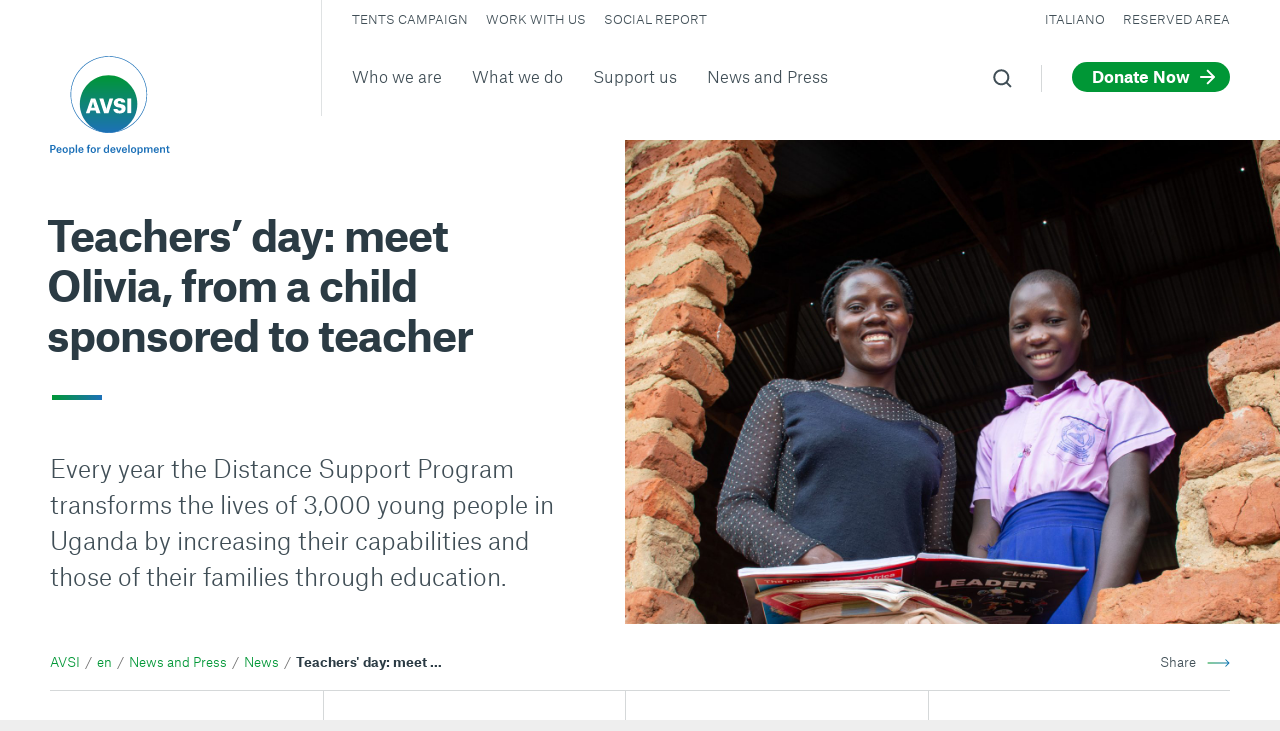

--- FILE ---
content_type: text/html; charset=utf-8
request_url: https://www.avsi.org/en/news-and-press/news/teachers-day-meet-olivia-from-children-supported-to-teacher
body_size: 63861
content:
<!doctype html>
<html data-n-head-ssr lang="en" data-n-head="%7B%22lang%22:%7B%22ssr%22:%22en%22%7D%7D">
  <head >
    <title>Teachers&#x27; day: meet Olivia, from a child sponsored to teacher | Fondazione Avsi</title><meta data-n-head="ssr" charset="utf-8"><meta data-n-head="ssr" name="viewport" content="width=device-width, initial-scale=1"><meta data-n-head="ssr" data-hid="theme-color" name="theme-color" content="#E2E2E2"><meta data-n-head="ssr" name="format-detection" content="telephone=no"><meta data-n-head="ssr" name="description" content="Teachers&amp;#039; day: meet Olivia, from a child sponsored to teacher: scopri di più su questo argomento sul sito ufficiale di AVSI." data-hid="description"><meta data-n-head="ssr" name="robots" content="index, follow, max-snippet:-1, max-image-preview:large, max-video-preview:-1" data-hid="robots"><meta data-n-head="ssr" property="og:locale" content="en_US" data-hid="og:locale"><meta data-n-head="ssr" property="og:type" content="article" data-hid="og:type"><meta data-n-head="ssr" property="og:title" content="Teachers&amp;#039; day: meet Olivia, from a child sponsored to teacher | Fondazione Avsi" data-hid="og:title"><meta data-n-head="ssr" property="og:description" content="Teachers&amp;#039; day: meet Olivia, from a child sponsored to teacher: scopri di più su questo argomento sul sito ufficiale di AVSI." data-hid="og:description"><meta data-n-head="ssr" property="og:url" content="/en/news-and-press/news/teachers-day-meet-olivia-from-children-supported-to-teacher" data-hid="og:url"><meta data-n-head="ssr" property="og:site_name" content="AVSI" data-hid="og:site_name"><meta data-n-head="ssr" property="article:published_time" content="2022-10-05T07:50:00+00:00" data-hid="article:published_time"><meta data-n-head="ssr" property="article:modified_time" content="2022-10-05T10:02:57+00:00" data-hid="article:modified_time"><meta data-n-head="ssr" property="og:image" content="https://back.avsi.org/uploads/AVSI_teachersDay_successStory_Uganda-4-1-1024x683.jpg" data-hid="og:image"><meta data-n-head="ssr" name="twitter:card" content="summary_large_image" data-hid="twitter:card"><meta data-n-head="ssr" name="twitter:image" content="https://back.avsi.org/uploads/AVSI_teachersDay_successStory_Uganda-4-1-1024x683.jpg" data-hid="twitter:image"><link data-n-head="ssr" rel="preconnect" href="https://back.avsi.org"><link data-n-head="ssr" rel="dns-prefetch" href="https://back.avsi.org"><link data-n-head="ssr" rel="preconnect" href="https://www.googletagmanager.com"><link data-n-head="ssr" rel="dns-prefetch" href="https://www.googletagmanager.com"><link data-n-head="ssr" rel="icon" type="image/x-icon" href="/favicon.ico"><link data-n-head="ssr" rel="apple-touch-icon" sizes="180x180" href="/apple-touch-icon.png"><link data-n-head="ssr" rel="icon" type="image/png" sizes="32x32" href="/favicon-32x32.png"><link data-n-head="ssr" rel="icon" type="image/png" sizes="16x16" href="/favicon-16x16.png"><link data-n-head="ssr" rel="manifest" href="/site.webmanifest"><link data-n-head="ssr" rel="mask-icon" href="/safari-pinned-tab.svg" color="#005d9e"><link data-n-head="ssr" rel="canonical" href="https://www.avsi.org/en/news-and-press/news/teachers-day-meet-olivia-from-children-supported-to-teacher" data-hid="canonical"><script data-n-head="ssr" data-hid="gtm-script">if(!window._gtm_init){window._gtm_init=1;(function(w,n,d,m,e,p){w[d]=(w[d]==1||n[d]=='yes'||n[d]==1||n[m]==1||(w[e]&&w[e][p]&&w[e][p]()))?1:0})(window,navigator,'doNotTrack','msDoNotTrack','external','msTrackingProtectionEnabled');(function(w,d,s,l,x,y){w[x]={};w._gtm_inject=function(i){if(w.doNotTrack||w[x][i])return;w[x][i]=1;w[l]=w[l]||[];w[l].push({'gtm.start':new Date().getTime(),event:'gtm.js'});var f=d.getElementsByTagName(s)[0],j=d.createElement(s);j.async=true;j.src='https://www.googletagmanager.com/gtm.js?id='+i;f.parentNode.insertBefore(j,f);};w[y]('GTM-5ZXP7LQ')})(window,document,'script','dataLayer','_gtm_ids','_gtm_inject')}</script><script data-n-head="ssr" type="application/ld+json">{"@context":"https://schema.org","@graph":[{"@type":"Organization","@id":"https://www.avsi.org/#organization","name":"AVSI","url":"https://www.avsi.org/","sameAs":[],"logo":{"@type":"ImageObject","@id":"https://www.avsi.org/#logo","inLanguage":"en-US","url":"https://back.avsi.org/uploads/AVSI_logo.png","width":"https://www.avsi.org3316","height":"https://www.avsi.org3416","caption":"AVSI"},"image":{"@id":"https://www.avsi.org/#logo"}},{"@type":"WebSite","@id":"https://www.avsi.org/#website","url":"https://www.avsi.org/","name":"AVSI","description":"People for development","publisher":{"@id":"https://www.avsi.org/#organization"},"potentialAction":[{"@type":"SearchAction","target":"https://www.avsi.org/?s={search_term_string}","query-input":"required name=search_term_string"}],"inLanguage":"en-US"},{"@type":"ImageObject","@id":"https://www.avsi.org/en/news-and-press/news/teachers-day-meet-olivia-from-children-supported-to-teacher#primaryimage","inLanguage":"en-US","url":"https://back.avsi.org/uploads/AVSI_teachersDay_successStory_Uganda-scaled-aspect-ratio-588-588-scaled.jpg","width":"https://www.avsi.org2560","height":"https://www.avsi.org2560"},{"@type":"WebPage","@id":"https://www.avsi.org/en/news-and-press/news/teachers-day-meet-olivia-from-children-supported-to-teacher#webpage","url":"https://www.avsi.org/en/news-and-press/news/teachers-day-meet-olivia-from-children-supported-to-teacher","name":"Teachers&#x27; day: meet Olivia, from a child sponsored to teacher | Fondazione Avsi","isPartOf":{"@id":"https://www.avsi.org/#website"},"primaryImageOfPage":{"@id":"https://www.avsi.org/en/news-and-press/news/teachers-day-meet-olivia-from-children-supported-to-teacher#primaryimage"},"datePublished":"2022-10-05T07:50:00+00:00","dateModified":"2022-10-05T10:02:57+00:00","description":"Teachers&#x27; day: meet Olivia, from a child sponsored to teacher: scopri di più su questo argomento sul sito ufficiale di AVSI.","inLanguage":"en-US","potentialAction":[{"@type":"ReadAction","target":["https://www.avsi.org/en/news-and-press/news/teachers-day-meet-olivia-from-children-supported-to-teacher"]}]},{"@type":"Article","@id":"https://back.avsi.org/en/news-and-press/news/teachers-day-meet-olivia-from-children-supported-to-teacher#article","isPartOf":{"@id":"https://back.avsi.org/en/news-and-press/news/teachers-day-meet-olivia-from-children-supported-to-teacher#webpage"},"author":{"@id":"https://back.avsi.org/#/schema/person/617a259983219e49533f5f3e09fcce2b"},"headline":"Teachers&amp;#8217; day: meet Olivia, from a child sponsored to teacher","datePublished":"2022-10-05T07:50:00+00:00","dateModified":"2022-10-05T10:02:57+00:00","mainEntityOfPage":{"@id":"https://back.avsi.org/en/news-and-press/news/teachers-day-meet-olivia-from-children-supported-to-teacher#webpage"},"commentCount":0,"publisher":{"@id":"https://back.avsi.org/#organization"},"image":{"@id":"https://back.avsi.org/en/news-and-press/news/teachers-day-meet-olivia-from-children-supported-to-teacher#primaryimage"},"inLanguage":"en-US","potentialAction":[{"@type":"CommentAction","name":"Comment","target":["https://back.avsi.org/en/news-and-press/news/teachers-day-meet-olivia-from-children-supported-to-teacher#respond"]}]},{"@type":"Person","@id":"https://back.avsi.org/#/schema/person/617a259983219e49533f5f3e09fcce2b","name":"Ilaria Brusadelli","image":{"@type":"ImageObject","@id":"https://back.avsi.org/#personlogo","inLanguage":"en-US","url":"https://secure.gravatar.com/avatar/50015b37a18e7cd21f6fff624d5a3e67?s=96&amp;d=mm&amp;r=g","caption":"Ilaria Brusadelli"}}]}</script><link rel="preload" href="/prod/_nuxt/d4a5e80.js" as="script"><link rel="preload" href="/prod/_nuxt/3decad5.js" as="script"><link rel="preload" href="/prod/_nuxt/045d94b.js" as="script"><link rel="preload" href="/prod/_nuxt/b343c60.js" as="script"><link rel="preload" href="/prod/_nuxt/7466317.js" as="script"><link rel="preload" href="/prod/_nuxt/863d1f3.js" as="script"><link rel="preload" href="/prod/_nuxt/c5824ba.js" as="script"><link rel="preload" href="/prod/_nuxt/260e767.js" as="script"><link rel="preload" href="/prod/_nuxt/1444d7c.js" as="script"><link rel="preload" href="/prod/_nuxt/ddc8a5e.js" as="script"><link rel="preload" href="/prod/_nuxt/8055201.js" as="script"><link rel="preload" href="/prod/_nuxt/850f700.js" as="script"><style data-vue-ssr-id="60f59206:0 7431511c:0 7e56e4e3:0 5a50b409:0 78050ffa:0 6d18c487:0 581842ee:0 28438f72:0 67ee6e67:0 199d4767:0 5147dd3e:0 410e5271:0 42911b15:0 23f25462:0 faa81b0a:0 4ac4eeec:0 0ec4085e:0 8543b5ee:0 4c5566d8:0 c02b4cfe:0 5faa2424:0 37cba8c2:0 1ae97d87:0 da184526:0">:root{--white:#fff;--black:#2b3b44;--black-2:rgba(43,59,68,0.9);--black-3:rgba(43,59,68,0.6);--bg:var(--white);--fg:var(--black-2);--hg:var(--black);--border-tr:rgba(43,59,68,0.15);--border:#dfe2e3;--border:#d5d8d9;--border-header:rgba(43,59,68,0.15);--border-input:rgba(43,59,68,0.3);--green:#009736;--green-lighter:#14ab4a;--green-hover:#00751e;--grey:#f6f6f6;--grey-2:#efefef;--blue:#1d71b8;--red:#bf2525;--color-1:#009736;--color-2:#1d71b8;--color-3:#d3af61;--color-3:#fccf6d;--color-4:#8482e0;--color-5:#0d5381;--color-6:#de925b;--color-7:#de5b5b;--color-8:#81d0e1;--color-9:#97deb3;--color-10:#bade97;--color-11:#d497de;--color-12:#84a4e3;--gradient:linear-gradient(90deg,var(--green),var(--blue));--gradient-2:linear-gradient(180deg,var(--green),var(--blue));--gradient-3:linear-gradient(90deg,var(--blue),var(--green));--gradient-4:linear-gradient(180deg,var(--blue),var(--green));--cta-bar-bg:var(--white);--cta-bar-blur:none;--twitter:#000;--facebook:#1da1f2;--wa:#128c7e}.adoption-path-image,.figures-image,.fundraising-image,.global-goals-image,.header-3,.hero:not(.hero-generic),.resources-image,.slides,.testimonials-image{--hg:var(--white);--facebook:var(--white);--twitter:var(--white);--wa:var(--white);--fg:hsla(0,0%,100%,0.8);--border:hsla(0,0%,100%,0.2);--border-header:hsla(0,0%,100%,0.2);--cta-bar-bg:rgba(0,0,0,0.5);--cta-bar-blur:blur(10px)}.hero .breadcrumbs{--green:var(--green-lighter);--fg:hsla(0,0%,100%,0.6)}.hero-generic .breadcrumbs{--green:#009736;--fg:rgba(0,0,0,0.6)}.hero-generic .breadcrumbs div{--hg:var(--white);--facebook:var(--white);--twitter:var(--white);--wa:var(--white)}.hero-generic-alt .breadcrumbs>ul{--hg:var(--white);--fg:hsla(0,0%,100%,0.8);--green:var(--green-lighter)}.hero-generic-alt .breadcrumbs div{--hg:var(--black);--twitter:#4868ab;--facebook:#1da1f2;--wa:#128c7e}.header .main-nav a,.header .menu-switch span,.header .search a{transition:color .6s cubic-bezier(.29,.86,.29,.86);transition:color .6s var(--easing)}.header .search svg path{fill:rgba(43,59,68,.9);fill:var(--black-2)}.header path.claim{transition:fill .6s cubic-bezier(.29,.86,.29,.86);transition:fill .6s var(--easing)}.header .menu-switch:after{border-right:1px solid #d5d8d9;border-right:1px solid var(--border);transition:border-right .6s cubic-bezier(.29,.86,.29,.86);transition:border-right .6s var(--easing)}.header-3 .main-nav a,.header-3 .menu-switch span,.header-3 .search a{color:#fff;color:var(--white)}.header-3 .search svg path{fill:#fff;fill:var(--white)}.header-3 .menu-switch span:after,.header-3 .menu-switch span:before{background-color:#fff;background-color:var(--white)}.header-3 .menu-switch:after{border-right:1px solid #d5d8d9;border-right:1px solid var(--border)}.header-menu .menu-switch span,.header-mini .menu-switch span{color:#2b3b44;color:var(--black)}.header-menu .menu-switch span:after,.header-menu .menu-switch span:before,.header-mini .menu-switch span:after,.header-mini .menu-switch span:before{background-color:#2b3b44;background-color:var(--black)}.header-menu .menu-switch:after,.header-mini .menu-switch:after{border-right:1px solid #dfe2e3;transition:border-right .6s cubic-bezier(.29,.86,.29,.86);transition:border-right .6s var(--easing)}.header-mini{--border:rgba(43,59,68,0.15);--border-header:rgba(43,59,68,0.15)}.header-mini .main-nav a,.header-mini .menu-switch a,.header-mini .search a{color:rgba(43,59,68,.9);color:var(--black-2)}.header-mini .search svg path{fill:rgba(43,59,68,.9);fill:var(--black-2)}body{background-color:#eee}.site{background-color:#fff;background-color:var(--bg)}.h1,.h2,.num,h1,h2,h3,h4,h5,h6,strong{color:#2b3b44;color:var(--hg)}:root{--easing:cubic-bezier(0.290,0.860,0.290,0.860);--power0EaseNone:cubic-bezier(0.250,0.250,0.750,0.750);--power1EaseIn:cubic-bezier(0.550,0.085,0.680,0.530);--power1EaseOut:cubic-bezier(0.250,0.460,0.450,0.940);--power1EaseInOut:cubic-bezier(0.455,0.030,0.515,0.955);--power2EaseIn:cubic-bezier(0.550,0.055,0.675,0.190);--power2EaseOut:cubic-bezier(0.215,0.610,0.355,1.000);--power2EaseInOut:cubic-bezier(0.645,0.045,0.355,1.000);--power3EaseIn:cubic-bezier(0.895,0.030,0.685,0.220);--power3EaseOut:cubic-bezier(0.165,0.840,0.440,1.000);--power3EaseInOut:cubic-bezier(0.770,0.000,0.175,1.000);--power4EaseIn:cubic-bezier(0.755,0.050,0.855,0.060);--power4EaseOut:cubic-bezier(0.230,1.000,0.320,1.000);--power4EaseInOut:cubic-bezier(0.860,0.000,0.070,1.000);--circEaseIn:cubic-bezier(0.600,0.040,0.980,0.335);--circEaseOut:cubic-bezier(0.075,0.820,0.165,1.000);--circEaseInOut:cubic-bezier(0.785,0.135,0.150,0.860);--expoEaseIn:cubic-bezier(0.950,0.050,0.795,0.035);--expoEaseOut:cubic-bezier(0.190,1.000,0.220,1.000);--expoEaseInOut:cubic-bezier(1.000,0.000,0.000,1.000);--sineEaseIn:cubic-bezier(0.470,0.000,0.745,0.715);--sineEaseOut:cubic-bezier(0.390,0.575,0.565,1.000);--sineEaseInOut:cubic-bezier(0.445,0.050,0.550,0.950)}*,:after,:before{box-sizing:border-box;margin:0;padding:0}h1,h2,h3,h4,h5,h6{font-size:inherit;font-weight:inherit}strong{font-weight:400}ol,ul{list-style:none}audio,canvas,embed,iframe,img,object,svg,video{display:block;border:none}fieldset{border:none}.google-map *{border-style:none}a{text-decoration:none;color:inherit}em{font-style:normal}th{font-weight:400}input[type=email],input[type=number],input[type=password],input[type=tel],input[type=text],textarea{border:none;outline:none;background-color:transparent;border-radius:0}input:-webkit-autofill,input:-webkit-autofill:active,input:-webkit-autofill:focus,input:-webkit-autofill:hover,select:-webkit-autofill{-webkit-box-shadow:0 0 0 30px #f0f0f0 inset!important;padding-left:10px!important}button[type=submit]{background-color:transparent;border:none;font-weight:700;text-align:right}.border{position:relative;margin-bottom:50px}@media(min-width:1260px){.border{margin-bottom:60px}}.border:after{content:"";position:absolute;width:50px;height:3px;background:linear-gradient(90deg,#009736,#1d71b8);background:var(--gradient);left:0;bottom:-22px}@media(min-width:1260px){.border:after{height:5px;left:3px;bottom:-32px}}.cta .copy,.cta .view-video,.cta .whatsapp,.cta a{position:relative;padding-right:42px}@media(min-width:1260px){.cta .copy,.cta .view-video,.cta .whatsapp,.cta a{padding-right:45px}}.cta .copy:after,.cta .view-video:after,.cta .whatsapp:after,.cta a:after{content:"";position:absolute;right:0;top:50%;width:30px;height:30px;margin-top:-15px;border-radius:30px;background:#009736 no-repeat url([data-uri]) 50%;background:var(--green) no-repeat var(--cta-image) 50%;transition:transform .6s cubic-bezier(.29,.86,.29,.86);transition:transform .6s var(--easing)}.cta .copy:hover:after,.cta .view-video:hover:after,.cta .whatsapp:hover:after,.cta a:hover:after{transform:scale(1.2)}.cta .copy,.cta .view-video,.cta .whatsapp{-webkit-user-select:none;-moz-user-select:none;-ms-user-select:none;user-select:none;cursor:pointer;--cta-image:url(/prod/_nuxt/img/copy.c6138c6.svg)}.cta .whatsapp{--cta-image:url(/prod/_nuxt/img/whatsapp.d0b6b87.svg)}.cta .view-video{--cta-image:url([data-uri]);background-size:14px}@media(min-width:1260px){.cta .view-video{background-size:20px}}.cta--heart{--cta-image:url([data-uri])}.intro{font-size:18px}@media(min-width:1260px){.intro{font-size:24px;line-height:1.4}}.intro-alt{font-size:22px;line-height:1.3;max-width:720px}@media(min-width:1260px){.intro-alt{font-size:36px;line-height:1.3;max-width:1060px}}.overlay{content:"";position:absolute;left:0;top:0;bottom:0;right:0;background:linear-gradient(0deg,rgba(0,0,0,.8),transparent 40%),linear-gradient(180deg,rgba(0,0,0,.8),transparent 35%)}.overlay-internal{background:linear-gradient(0deg,rgba(0,0,0,.8),transparent 40%)}.overlay-slide{background:linear-gradient(0deg,rgba(0,0,0,.8),transparent 55%),linear-gradient(180deg,rgba(0,0,0,.8),transparent 25%)}.overlay-reverse{background:linear-gradient(0deg,rgba(0,0,0,.8),transparent 35%)}.overlay-title{background:linear-gradient(0deg,rgba(0,0,0,.8),transparent 40%),linear-gradient(-90deg,rgba(0,0,0,.8),transparent 50%),linear-gradient(180deg,rgba(0,0,0,.8),transparent 35%)}.grecaptcha-badge{opacity:0;pointer-events:none;z-index:20}.grecaptcha-badge.is-visible{opacity:1;pointer-events:all}@font-face{font-family:"Sans";src:url(/prod/_nuxt/fonts/AtlasGrotesk-Light-Web.a9035d7.woff2) format("woff2");font-weight:400;font-style:normal;font-display:swap}@font-face{font-family:"Sans";src:url(/prod/_nuxt/fonts/AtlasGrotesk-LightItalic-Web.b7a5a0c.woff2) format("woff2");font-weight:400;font-style:italic;font-display:swap}@font-face{font-family:"Sans";src:url(/prod/_nuxt/fonts/AtlasGrotesk-Bold-Web.23bdf39.woff2) format("woff2");font-weight:700;font-style:normal;font-display:swap}:root{--sans:"Sans",-apple-system,BlinkMacSystemFont,"Segoe UI",Roboto,"Helvetica Neue",Arial,sans-serif}body,button,input,select,textarea{-ms-text-size-adjust:100%;-webkit-text-size-adjust:100%;font-family:"Sans",-apple-system,BlinkMacSystemFont,"Segoe UI",Roboto,"Helvetica Neue",Arial,sans-serif;font-family:var(--sans);line-height:1.5;font-size:14px;color:rgba(43,59,68,.9);color:var(--fg);-webkit-font-smoothing:subpixel-antialiased}@media(min-width:800px){body,button,input,select,textarea{-moz-osx-font-smoothing:grayscale;-webkit-font-smoothing:antialiased}}@media(min-width:1260px){body,button,input,select,textarea{font-size:16px}}button,input,select,textarea{font-size:16px}.footer{font-size:14px}.secondary-nav{font-size:12px;text-transform:uppercase}.num,h1,h2,h3,h4,h5,h6,strong{font-weight:700}.h1,h1{font-size:32px;letter-spacing:-.5px;line-height:1.2;margin-bottom:25px;position:relative}@media(min-width:1260px){.h1,h1{left:-6px;font-size:54px;line-height:1.1;margin-bottom:40px}}@media(min-width:1440px){.h1,h1{font-size:60px}}@media(min-width:1260px){.campagna-tende>.hero .h1,.campagna-tende>.hero h1,.generic-news>.hero .h1,.generic-news>.hero h1,.news-and-press>.hero .h1,.news-and-press>.hero h1{left:-3px;letter-spacing:-1px;line-height:1.2;margin-bottom:40px;font-size:42px}}@media(min-width:1440px){.campagna-tende>.hero .h1,.campagna-tende>.hero h1,.generic-news>.hero .h1,.generic-news>.hero h1,.news-and-press>.hero .h1,.news-and-press>.hero h1{font-size:48px}}@media(min-width:1260px){.generic-news>.hero .h1,.generic-news>.hero h1,.news-and-press>.hero .h1,.news-and-press>.hero h1{max-width:650px}}.campagna-tende>.hero .h1:after,.campagna-tende>.hero h1:after{display:none}.content-job .h1,.content-job h1{max-width:1200px}.h1:after,h1:after{content:"";position:absolute;width:50px;height:3px;background:linear-gradient(90deg,#009736,#1d71b8);background:var(--gradient);left:0;bottom:-25px}@media(min-width:1260px){.h1:after,h1:after{left:5px;bottom:-40px;height:5px}}.h1-right,h1-right{text-align:right}.h1-right:after,h1-right:after{left:auto;right:0}.h2,h2{font-size:30px;line-height:1.3}@media(min-width:1260px){.h2,h2{letter-spacing:-.6px;line-height:1.15;font-size:42px}}@media(min-width:1440px){.h2,h2{font-size:48px}}.form[name=form_ecb23cd6] h2,.h3,h3{font-size:24px;line-height:1.4}@media(min-width:1260px){.form[name=form_ecb23cd6] h2,.h3,h3{font-size:36px;line-height:1.35;letter-spacing:-.2px;margin-bottom:10px}}.h4,h4{font-size:18px}@media(min-width:1260px){.h4,h4{font-size:24px;letter-spacing:-.1px;line-height:1.4}}.h5,h5{font-size:18px;font-weight:700;line-height:1.35}@media(min-width:1260px){.h5,h5{font-size:19px}}.form[name=form_ecb23cd6] h4,.h6,h6{font-size:14px}@media(min-width:1260px){.form[name=form_ecb23cd6] h4,.h6,h6{font-size:16px}}.small-caps,th{letter-spacing:1px;text-transform:uppercase;margin-bottom:10px;font-size:11px}@media(min-width:1260px){.small-caps,th{font-size:12px}}th{margin-bottom:0}.num{font-size:36px}@media(min-width:1260px){.num{font-size:72px;line-height:1}}.blocks hr{border:none;border-top:1px solid #d5d8d9;border-top:1px solid var(--border);padding-bottom:0}@media(min-width:800px){.blocks hr{padding-bottom:20px}}@media(min-width:800px){.blocks{display:grid;grid-template-columns:repeat(12,minmax(10px,1fr));grid-column-gap:20px;-moz-column-gap:20px;column-gap:20px;grid-column-gap:var(--gutter);-moz-column-gap:var(--gutter);column-gap:var(--gutter);grid-row-gap:0;row-gap:0;grid-auto-flow:column}}@media(min-width:800px){.appointments .blocks,.meetings .blocks{display:block}}.appointments .blocks>.block-core-heading p,.appointments .blocks>.block-core-heading ul,.appointments .blocks>.block-core-list p,.appointments .blocks>.block-core-list ul,.appointments .blocks>.block-core-paragraph p,.appointments .blocks>.block-core-paragraph ul,.meetings .blocks>.block-core-heading p,.meetings .blocks>.block-core-heading ul,.meetings .blocks>.block-core-list p,.meetings .blocks>.block-core-list ul,.meetings .blocks>.block-core-paragraph p,.meetings .blocks>.block-core-paragraph ul{max-width:450px}.appointments .blocks>.block-core-paragraph:first-child p,.meetings .blocks>.block-core-paragraph:first-child p{max-width:640px}@media(min-width:800px){.blocks>*{grid-column:1/13}}.blocks .block-acf-fundraiser-goal+.block-core-paragraph:nth-child(2),.blocks .block-core-paragraph:first-child,.blocks .locations+.block-core-paragraph:nth-child(2),.blocks .tender-info+.block-core-paragraph:nth-child(2){font-size:18px}@media(min-width:1260px){.blocks .block-acf-fundraiser-goal+.block-core-paragraph:nth-child(2),.blocks .block-core-paragraph:first-child,.blocks .locations+.block-core-paragraph:nth-child(2),.blocks .tender-info+.block-core-paragraph:nth-child(2){font-size:24px}}.blocks .block-acf-support+.block-core-heading,.blocks .block-acf-support+.block-core-list,.blocks .block-acf-support+.block-core-paragraph{margin-top:30px}@media(min-width:1260px){.blocks .block-acf-support+.block-core-heading,.blocks .block-acf-support+.block-core-list,.blocks .block-acf-support+.block-core-paragraph{margin-top:50px}}.blocks .block-core-heading,.blocks .block-core-list,.blocks .block-core-paragraph{margin-bottom:1em}.block-acf-support+.blocks .block-core-heading,.block-acf-support+.blocks .block-core-list,.block-acf-support+.blocks .block-core-paragraph{background:#ff0}.blocks .block-core-heading a,.blocks .block-core-list a,.blocks .block-core-paragraph a{text-decoration:underline;color:#009736;color:var(--green)}.blocks .block-core-heading p,.blocks .block-core-heading ul,.blocks .block-core-list p,.blocks .block-core-list ul,.blocks .block-core-paragraph p,.blocks .block-core-paragraph ul{max-width:640px}@media(min-width:800px){.blocks .block-core-heading,.blocks .block-core-list,.blocks .block-core-paragraph{grid-column:7/13}}.blocks .block-core-heading:last-child,.blocks .block-core-list:last-child,.blocks .block-core-paragraph:last-child{margin-bottom:3em}@media(min-width:1260px){.blocks .block-core-heading:last-child,.blocks .block-core-list:last-child,.blocks .block-core-paragraph:last-child{margin-bottom:4em}}.blocks .block-core-heading ol,.blocks .block-core-heading ul,.blocks .block-core-list ol,.blocks .block-core-list ul,.blocks .block-core-paragraph ol,.blocks .block-core-paragraph ul{padding:10px 0 0;position:relative}.blocks .block-core-heading ol li,.blocks .block-core-heading ul li,.blocks .block-core-list ol li,.blocks .block-core-list ul li,.blocks .block-core-paragraph ol li,.blocks .block-core-paragraph ul li{position:relative;padding-left:35px}.blocks .block-core-heading ol li:before,.blocks .block-core-heading ul li:before,.blocks .block-core-list ol li:before,.blocks .block-core-list ul li:before,.blocks .block-core-paragraph ol li:before,.blocks .block-core-paragraph ul li:before{content:"";position:absolute}.blocks .block-core-heading ul li,.blocks .block-core-list ul li,.blocks .block-core-paragraph ul li{counter-increment:lt}.blocks .block-core-heading ul li:before,.blocks .block-core-list ul li:before,.blocks .block-core-paragraph ul li:before{width:5px;height:5px;border-radius:10px;background:#009736;background:var(--green);left:10px;top:14px;margin-top:-2px}.blocks .block-core-heading ol li,.blocks .block-core-list ol li,.blocks .block-core-paragraph ol li{counter-increment:lt}.blocks .block-core-heading ol li:before,.blocks .block-core-list ol li:before,.blocks .block-core-paragraph ol li:before{content:counter(lt) ". ";left:8px}.blocks .block-core-heading{margin-top:2em}.blocks .block-core-heading .h2,.blocks .block-core-heading h2{font-size:18px;line-height:1.4;max-width:320px;color:#009736;color:var(--green)}@media(min-width:1260px){.blocks .block-core-heading .h2,.blocks .block-core-heading h2{font-size:24px;letter-spacing:0;line-height:1.4}}.blocks .block-core-heading h3{font-size:16px}@media(min-width:1260px){.blocks .block-core-heading h3{font-size:20px}}.blocks .block-core-heading h4{font-size:15px}@media(min-width:1260px){.blocks .block-core-heading h4{font-size:18px}}.blocks .block-core-image{margin:2em 0}@media(min-width:800px){.blocks .block-core-image{margin:2.5em 0}}@media(min-width:800px){.blocks .block-core-image>div{display:grid;grid-template-columns:repeat(2,minmax(10px,1fr));grid-column-gap:20px;-moz-column-gap:20px;column-gap:20px;grid-column-gap:var(--gutter);-moz-column-gap:var(--gutter);column-gap:var(--gutter);grid-row-gap:0;row-gap:0}}.blocks .block-core-image>div>.wp-block-image{display:grid}@media(min-width:800px){.blocks .block-core-image>div>*{grid-column:2/3}}.blocks .block-core-image img{max-width:100%;height:auto}.blocks .block-core-image figcaption{margin-top:10px;letter-spacing:1px;text-transform:uppercase;margin-bottom:10px;font-size:11px}@media(min-width:1260px){.blocks .block-core-image figcaption{font-size:12px}}.blocks .block-core-image .aligncenter{margin:0 auto}.blocks .block-core-html{margin:2em 0}@media(min-width:800px){.blocks .block-core-html{margin:2.5em 0;grid-column:7/13}}.blocks .block-core-html>*{width:100%!important}.content-job .blocks .block-core-paragraph:first-child{font-size:16px}@media(min-width:1260px){.content-job .blocks .block-core-paragraph:first-child{font-size:22px}}.content-job .blocks .block-core-heading:last-child,.content-job .blocks .block-core-list:last-child,.content-job .blocks .block-core-paragraph:last-child{margin-bottom:1em}@media(min-width:1260px){.content-job .blocks .block-core-heading:last-child,.content-job .blocks .block-core-list:last-child,.content-job .blocks .block-core-paragraph:last-child{margin-bottom:2em}}:root{--padding:20px;--padding-top:120px;--padding-bottom:80px;--gutter:20px;--offset-admin:0;--max-width:1680px;--neg:-1;scroll-padding-top:40px;--cta-image:url([data-uri])}@media(min-width:1260px){:root{--padding:50px;--padding-top:210px;--gutter:30px;scroll-padding-top:80px}}@media(min-width:1440px){:root{--padding:60px;--gutter:40px}}@media(min-width:1260px){.cinque-per-mille{scroll-padding-top:190px}}body,html{height:-webkit-fill-available}body{overflow-y:scroll}.site{min-height:100vh;display:flex;flex-direction:column;position:relative}.main,.site{margin:0 auto}.main{flex-grow:1;width:100%}.footer,.header,.site{max-width:1680px;max-width:var(--max-width)}.content,.footer,.header{padding:20px;padding:var(--padding)}.content{padding-top:120px;padding-top:var(--padding-top);padding-bottom:0}.products-layout .content{--padding-top:95px}@media(min-width:1260px){.products-layout .content{--padding-top:133px}}.block{border-top:1px solid #d5d8d9;border-top:1px solid var(--border);padding-top:30px;padding-bottom:40px}@media(min-width:1260px){.block{padding-top:50px;padding-bottom:70px}}.block-full{margin-left:-20px;margin-left:calc(var(--padding)*var(--neg));margin-right:-20px;margin-right:calc(var(--padding)*var(--neg));padding:20px;padding:var(--padding)}.block-no{padding:0}.block-nobr{border-top:none}.block-notp{padding-top:0}@media(min-width:1260px){.block-notp{padding-top:0}}.block-nobt{padding-bottom:0}@media(min-width:1260px){.block-nobt{padding-bottom:0}}.fade-enter-active,.fade-leave-active{transition:opacity .4s cubic-bezier(.29,.86,.29,.86);transition:opacity .4s var(--easing)}.fade-enter,.fade-leave-to{opacity:0}.step-enter-active,.step-leave-active{transition:transform 1s cubic-bezier(.29,.86,.29,.86),opacity 1s cubic-bezier(.29,.86,.29,.86);transition:transform 1s var(--easing),opacity 1s var(--easing)}.step-enter,.step-leave-to{opacity:0}.step-enter-active{position:absolute;top:0}::-webkit-scrollbar{width:10px;height:8px;background:rgba(0,0,0,.1)}::-webkit-scrollbar-track{-webkit-box-shadow:inset 0 0 0 #000;border-radius:10px;background:transparent}::-webkit-scrollbar-thumb{border-radius:10px;background:rgba(0,0,0,.3)}.modal ::-webkit-scrollbar{width:7px;border-radius:10px}.__nuxt-error-page{z-index:50}.profile-main__title{margin-bottom:10px;font-size:18px;font-weight:700;line-height:1.3;letter-spacing:-.01em}@media(min-width:800px){.profile-main__title{font-size:36px}}.sr-only{border:0!important;clip:rect(1px,1px,1px,1px)!important;-webkit-clip-path:inset(50%)!important;clip-path:inset(50%)!important;height:1px!important;margin:-1px!important;overflow:hidden!important;padding:0!important;position:absolute!important;width:1px!important;white-space:nowrap!important}.sr-only:active,.sr-only:focus{clip:auto!important;-webkit-clip-path:none!important;clip-path:none!important;height:auto!important;margin:auto!important;overflow:visible!important;width:auto!important;white-space:normal!important}.form-builder{border-top:1px solid #d5d8d9;border-top:1px solid var(--border);padding-top:30px;margin-bottom:50px;position:relative}@media(min-width:800px){.appointments .form-builder,.meetings .form-builder{grid-column:1/3}}@media(min-width:1260px){.form-builder{padding-top:50px;margin-bottom:50px}}.form-builder .form__heading{margin-top:30px}@media(min-width:1260px){.form-builder .form__heading{margin-top:50px;grid-column:1/7}}.form-builder .form__heading h2{font-size:18px;margin-bottom:20px}@media(min-width:1260px){.form-builder .form__heading h2{font-size:24px;letter-spacing:-.1px;line-height:1.4}}.content-sign-in .form-builder,.profile .form-builder{padding-top:0;border-top:none}@media(min-width:1260px){.content-sign-in .form-builder,.profile .form-builder{padding-top:0}}@media(min-width:1260px){.content-sign-in .form-builder .form--nested,.profile .form-builder .form--nested{margin-left:0;padding-left:0}}.content-sign-in .form-builder .form-builder__wrapper>h3,.content-sign-in .form-builder .form-builder__wrapper>p,.profile .form-builder .form-builder__wrapper>h3,.profile .form-builder .form-builder__wrapper>p{max-width:460px}@media(min-width:1260px){.content-sign-in .form-builder .form-builder__wrapper>h3,.content-sign-in .form-builder .form-builder__wrapper>p,.profile .form-builder .form-builder__wrapper>h3,.profile .form-builder .form-builder__wrapper>p{margin-left:0;padding-left:0}}.form-builder .form-builder__wrapper>h3,.form-builder .form-builder__wrapper>p{max-width:460px}@media(min-width:1260px){.form-builder .form-builder__wrapper>h3,.form-builder .form-builder__wrapper>p{margin-left:50%;padding-left:10px;padding-left:calc(var(--gutter)/2)}}.form-builder .form-builder__wrapper>h3{margin-bottom:10px}@media(min-width:1260px){.form-builder .form-builder__wrapper>h3{position:relative;left:-2px;margin-bottom:20px}}.form-builder .form-builder__wrapper>p{margin-bottom:15px}@media(min-width:1260px){.form-builder .form-builder__wrapper>p{margin-bottom:30px}}@media(min-width:800px){.form-builder form>.form__grid{max-width:none;display:grid;grid-template-columns:repeat(6,minmax(10px,1fr));grid-column-gap:20px;-moz-column-gap:20px;column-gap:20px;grid-column-gap:var(--gutter);-moz-column-gap:var(--gutter);column-gap:var(--gutter);grid-row-gap:0;row-gap:0}}@media(min-width:1260px){.form-builder form>.form__grid{max-width:700px}}@media(min-width:1260px){.form-builder form .form--nested{margin-left:50%;padding-left:10px;padding-left:calc(var(--gutter)/2)}}.form-builder form .form--nested .form__field{margin-bottom:10px}@media(min-width:1260px){.form-builder form .form--nested .form__field{margin-bottom:20px}}.form-builder form .form--nested .form__field label,.form-builder form .form--nested .form__field legend{color:#2b3b44;color:var(--hg);font-weight:700}.form-builder form .form--nested .form__field input[type=date],.form-builder form .form--nested .form__field input[type=email],.form-builder form .form--nested .form__field input[type=file],.form-builder form .form--nested .form__field input[type=number],.form-builder form .form--nested .form__field input[type=password],.form-builder form .form--nested .form__field input[type=tel],.form-builder form .form--nested .form__field input[type=text],.form-builder form .form--nested .form__field label,.form-builder form .form--nested .form__field select,.form-builder form .form--nested .form__field textarea{display:block;width:100%}.form-builder form .form--nested .form__field input[type=date],.form-builder form .form--nested .form__field input[type=email],.form-builder form .form--nested .form__field input[type=file],.form-builder form .form--nested .form__field input[type=number],.form-builder form .form--nested .form__field input[type=password],.form-builder form .form--nested .form__field input[type=tel],.form-builder form .form--nested .form__field input[type=text],.form-builder form .form--nested .form__field select,.form-builder form .form--nested .form__field textarea{border:none;border-bottom:1px solid rgba(43,59,68,.3);border-bottom:1px solid var(--border-input);transition:border .6s cubic-bezier(.29,.86,.29,.86);transition:border .6s var(--easing);padding:8px 0 12px;color:#2b3b44;color:var(--hg)}.form-builder form .form--nested .form__field input[type=date]:focus,.form-builder form .form--nested .form__field input[type=email]:focus,.form-builder form .form--nested .form__field input[type=file]:focus,.form-builder form .form--nested .form__field input[type=number]:focus,.form-builder form .form--nested .form__field input[type=password]:focus,.form-builder form .form--nested .form__field input[type=tel]:focus,.form-builder form .form--nested .form__field input[type=text]:focus,.form-builder form .form--nested .form__field select:focus,.form-builder form .form--nested .form__field textarea:focus{border-color:#009736;border-color:var(--green)}.form-builder form .form--nested .form__field input[type=date][readonly],.form-builder form .form--nested .form__field input[type=email][readonly],.form-builder form .form--nested .form__field input[type=file][readonly],.form-builder form .form--nested .form__field input[type=number][readonly],.form-builder form .form--nested .form__field input[type=password][readonly],.form-builder form .form--nested .form__field input[type=tel][readonly],.form-builder form .form--nested .form__field input[type=text][readonly],.form-builder form .form--nested .form__field select[readonly],.form-builder form .form--nested .form__field textarea[readonly]{opacity:.5;cursor:not-allowed}.form-builder form .form--nested .form__field input[type=date]::-webkit-input-placeholder,.form-builder form .form--nested .form__field input[type=email]::-webkit-input-placeholder,.form-builder form .form--nested .form__field input[type=file]::-webkit-input-placeholder,.form-builder form .form--nested .form__field input[type=number]::-webkit-input-placeholder,.form-builder form .form--nested .form__field input[type=password]::-webkit-input-placeholder,.form-builder form .form--nested .form__field input[type=tel]::-webkit-input-placeholder,.form-builder form .form--nested .form__field input[type=text]::-webkit-input-placeholder,.form-builder form .form--nested .form__field select::-webkit-input-placeholder,.form-builder form .form--nested .form__field textarea::-webkit-input-placeholder{-webkit-transition:opacity .6s cubic-bezier(.29,.86,.29,.86);transition:opacity .6s cubic-bezier(.29,.86,.29,.86);-webkit-transition:opacity .6s var(--easing);transition:opacity .6s var(--easing);opacity:.5;color:#2b3b44;color:var(--hg)}.form-builder form .form--nested .form__field input[type=date]:-moz-placeholder,.form-builder form .form--nested .form__field input[type=date]::-moz-placeholder,.form-builder form .form--nested .form__field input[type=email]:-moz-placeholder,.form-builder form .form--nested .form__field input[type=email]::-moz-placeholder,.form-builder form .form--nested .form__field input[type=file]:-moz-placeholder,.form-builder form .form--nested .form__field input[type=file]::-moz-placeholder,.form-builder form .form--nested .form__field input[type=number]:-moz-placeholder,.form-builder form .form--nested .form__field input[type=number]::-moz-placeholder,.form-builder form .form--nested .form__field input[type=password]:-moz-placeholder,.form-builder form .form--nested .form__field input[type=password]::-moz-placeholder,.form-builder form .form--nested .form__field input[type=tel]:-moz-placeholder,.form-builder form .form--nested .form__field input[type=tel]::-moz-placeholder,.form-builder form .form--nested .form__field input[type=text]:-moz-placeholder,.form-builder form .form--nested .form__field input[type=text]::-moz-placeholder,.form-builder form .form--nested .form__field select:-moz-placeholder,.form-builder form .form--nested .form__field select::-moz-placeholder,.form-builder form .form--nested .form__field textarea:-moz-placeholder,.form-builder form .form--nested .form__field textarea::-moz-placeholder{-moz-transition:opacity .6s cubic-bezier(.29,.86,.29,.86);transition:opacity .6s cubic-bezier(.29,.86,.29,.86);-moz-transition:opacity .6s var(--easing);transition:opacity .6s var(--easing);opacity:.5;color:#2b3b44;color:var(--hg)}.form-builder form .form--nested .form__field input[type=date]:-ms-input-placeholder,.form-builder form .form--nested .form__field input[type=email]:-ms-input-placeholder,.form-builder form .form--nested .form__field input[type=file]:-ms-input-placeholder,.form-builder form .form--nested .form__field input[type=number]:-ms-input-placeholder,.form-builder form .form--nested .form__field input[type=password]:-ms-input-placeholder,.form-builder form .form--nested .form__field input[type=tel]:-ms-input-placeholder,.form-builder form .form--nested .form__field input[type=text]:-ms-input-placeholder,.form-builder form .form--nested .form__field select:-ms-input-placeholder,.form-builder form .form--nested .form__field textarea:-ms-input-placeholder{-ms-transition:opacity .6s cubic-bezier(.29,.86,.29,.86);transition:opacity .6s cubic-bezier(.29,.86,.29,.86);-ms-transition:opacity .6s var(--easing);transition:opacity .6s var(--easing);opacity:.5;color:#2b3b44;color:var(--hg)}.form-builder form .form--nested .form__field select{-webkit-appearance:none;-moz-appearance:none;appearance:none;outline:none;background-color:transparent;color:#009736;color:var(--green);font-weight:700}.form-builder form .form--nested .form__field textarea{height:50px}.form-builder form .form--nested .form__field input[type=file]{-webkit-appearance:none}.form-builder form .form--nested .form__field input[type=file]::-webkit-file-upload-button{visibility:hidden}.form-builder form .form--nested .form__field input[type=file]:before{content:"Select some files";display:inline-block;background:#009736;background:var(--green);color:#fff;color:var(--white);border:none;border-radius:30px;padding:2px 8px;outline:none;white-space:nowrap;-webkit-user-select:none;cursor:pointer;font-size:14px;transition:background .6s cubic-bezier(.29,.86,.29,.86);transition:background .6s var(--easing)}.form-builder form .form--nested .form__field input[type=file]:hover:before{background:#00751e;background:var(--green-hover)}.form-builder form .form--nested .form__field .file-upload__text{display:none}.form-builder form .form--nested .form__agreements__info__description{margin-bottom:10px}@media(min-width:1260px){.form-builder form .form--nested .form__agreements__info__description{margin-bottom:12px}}.form-builder form .form--nested .form__agreements__agreement{margin-bottom:10px}@media(min-width:1260px){.form-builder form .form--nested .form__agreements__agreement{margin-bottom:10px;max-width:340px}}.profile .form-builder form .form--nested .form__agreements__agreement{margin-bottom:20px}@media(min-width:800px){.profile .form-builder form .form--nested .form__agreements__agreement{max-width:none}}.form-builder form .form--nested .form__agreements__agreement label{font-weight:400}.form-builder form .form--nested .form-builder__component--radio{border-bottom:1px solid rgba(43,59,68,.3);border-bottom:1px solid var(--border-input);margin-bottom:15px}@media(min-width:800px){.form-builder form .form--nested .form-builder__component--radio{grid-column:span 6}}@media(min-width:1260px){.form-builder form .form--nested .form-builder__component--radio{margin-bottom:20px}}.form-builder form .form--nested .form-builder__component--radio .form__field{margin-bottom:5px}@media(min-width:1260px){.form-builder form .form--nested .form-builder__component--radio .form__field{margin-bottom:5px}}.form-builder form .form--nested .form-builder__component--radio legend{font-weight:700;color:#2b3b44;color:var(--hg)}.form-builder form .form--nested .form-builder__component--radio .form__radio{margin-right:40px;display:inline-block;padding:12px 0 12px 30px;position:relative;width:auto}.form-builder form .form--nested .form-builder__component--radio .form__radio span{font-weight:400}.form-builder form .form--nested .form-builder__component--radio .form__radio input[type=radio]{opacity:.1}.form-builder form .form--nested .form-builder__component--radio .form__radio input[type=radio],.form-builder form .form--nested .form-builder__component--radio .form__radio input[type=radio]+.sign{width:21px;height:21px;border-radius:50%;position:absolute;left:0;margin-top:2px}.form-builder form .form--nested .form-builder__component--radio .form__radio input[type=radio]+.sign{display:inline-block;border:1px solid rgba(43,59,68,.3);border:1px solid var(--border-input);transition:border .6s cubic-bezier(.29,.86,.29,.86),background-color .6s cubic-bezier(.29,.86,.29,.86);transition:border .6s var(--easing),background-color .6s var(--easing)}.form-builder form .form--nested .form-builder__component--radio .form__radio input[type=radio]+.sign:after{content:"";position:absolute;width:9px;height:9px;top:5px;left:5px;border-radius:50%;transform:scale(0);background-color:#fff;background-color:var(--white);transition:transform .6s cubic-bezier(.29,.86,.29,.86);transition:transform .6s var(--easing)}.form-builder form .form--nested .form-builder__component--radio .form__radio input[type=radio]:checked+.sign{background-color:#009736;background-color:var(--green);border:1px solid #009736;border:1px solid var(--green)}.form-builder form .form--nested .form-builder__component--radio .form__radio input[type=radio]:checked+.sign:after{transform:scale(1)}.form-builder form #register-user_password+.field-error-message{bottom:unset;z-index:2}.block-acf-form-image .form-builder,.reminder-main .form-builder{padding-top:0;border-top:none;margin-bottom:40px}.block-acf-form-image .form-builder fieldset,.reminder-main .form-builder fieldset{grid-column:1/-1}@media(min-width:1260px){.block-acf-form-image .form-builder .form--nested,.reminder-main .form-builder .form--nested{margin-left:0;padding-left:0}}.form__field--select{position:relative}.form__field--select:after,.form__field--select:before{content:"";position:absolute;right:15px;bottom:25px;width:12px;height:1px;background-color:rgba(43,59,68,.9);background-color:var(--fg);pointer-events:none}.form__field--select:before{transform:translateX(-4px) rotate(45deg)}.form__field--select:after{transform:translateX(4px) rotate(-45deg)}.form input[type=checkbox]{width:16px;height:16px;position:relative;top:0;opacity:0}.form input[type=checkbox]+.sign{width:16px;height:16px;left:0;top:2px;padding-left:0;max-width:none;position:absolute;pointer-events:none;border-radius:2px;border:1px solid rgba(43,59,68,.3);border:1px solid var(--border-input);background-color:#fff;background-color:var(--white);transition:border-color .6s cubic-bezier(.29,.86,.29,.86),background-color .6s cubic-bezier(.29,.86,.29,.86);transition:border-color .6s var(--easing),background-color .6s var(--easing)}.form input[type=checkbox]+.sign:after{content:"";position:absolute;width:6px;height:6px;top:4px;left:4px;border-radius:2px;background-color:#fff;background-color:var(--white);transform:scale(0);transition:transform .5s cubic-bezier(.29,.86,.29,.86);transition:transform .5s var(--easing)}.form input[type=checkbox]:checked+.sign{border-color:transparent;background-color:#009736;background-color:var(--green)}.form input[type=checkbox]:checked+.sign:after{transform:scale(1)}.form .form-builder__component--checkboxes .form__checkbox{position:relative;margin-bottom:12px;line-height:1.2}.form .form-builder__component--checkboxes .form__checkbox:first-of-type{margin-top:12px}.form .form-donation__fieldgroup .form__field.form-builder__component--checkboxes label.form__checkbox{font-weight:400}.form .form-donation__component--receipt_requested input[type=checkbox]{top:2px}.form .form-donation__component--receipt_requested input[type=checkbox]+.sign{top:4px}.form__agreements{-webkit-user-select:none;-moz-user-select:none;-ms-user-select:none;user-select:none;font-size:14px}.form__agreements a{color:#009736;color:var(--green);text-decoration:underline}@media(min-width:800px){.form__agreements{grid-column:span 4}}@media(min-width:800px){.profile .form__agreements{grid-column:1/7}}.form__agreements .form__field{margin-bottom:10px}.form__agreements .form__checkbox input[type=checkbox]{position:absolute;top:2px}.form__agreements .form__checkbox span{padding-left:30px;display:block;max-width:420px}.profile .form__agreements .form__checkbox span{max-width:none}.form__btn{cursor:pointer;position:relative;display:block;margin-left:auto}@media(min-width:800px){.form__btn{grid-column:span 2;align-self:start;justify-self:end}}@media(min-width:800px){.profile .form__btn{grid-column:3/7}}.form__btn span{position:relative;display:block;padding-right:40px}@media(min-width:1260px){.form__btn span{font-size:18px;padding-right:45px}}.form__btn span:after{content:"";position:absolute;right:0;top:50%;width:30px;height:30px;margin-top:-15px;border-radius:30px;background:#009736 no-repeat url([data-uri]) 50%;background:var(--green) no-repeat url([data-uri]) 50%;transition:background-color .6s cubic-bezier(.29,.86,.29,.86),transform .6s cubic-bezier(.29,.86,.29,.86);transition:background-color .6s var(--easing),transform .6s var(--easing)}.form__btn span:hover:after{background-color:#00751e;background-color:var(--green-hover);transform:scale(1.05)}.form__field{position:relative}@media(min-width:800px){.form__field{grid-column:span 6}}@media(min-width:800px){.form__field--medium{grid-column:span 3}}@media(min-width:800px){.form__field.form-donation__component--address_street{grid-column:span 4}}@media(min-width:800px){.form__field.form-donation__component--address_number{grid-column:span 2}}.field-error-message{display:inline-block;position:absolute;bottom:-16px;padding:0 4px;right:0;border-radius:0 0 3px 3px;background-color:#bf2525;background-color:var(--red);color:#fff;color:var(--white);pointer-events:none;font-size:11px}.field-error-message svg{display:none}.form-donation__component--receipt_requested .field-error-message{position:static;border-radius:3px;margin:8px 0 0 26px}.form__agreements .field-error-message{position:static;border-radius:3px;margin:5px 0 10px 30px}.price-points__options .field-error-message{border-radius:3px}.application-form .form-builder__wrapper>h3{font-size:24px;line-height:1.4;color:#2b3b44;color:var(--hg)}@media(min-width:1260px){.application-form .form-builder__wrapper>h3{font-size:36px;line-height:1.35;letter-spacing:-.2px;margin-bottom:10px}}.application-form h2,.application-form h3{color:#009736;color:var(--green);font-size:18px;margin-bottom:5px}@media(min-width:1260px){.application-form h2,.application-form h3{font-size:24px;letter-spacing:-.1px;line-height:1.4}}@media(min-width:800px){.application-form h2,.application-form h3{margin-bottom:5px}}.application-form .form__repeater-group{margin-top:70px}@media(min-width:800px){.application-form .form__repeater-group{margin-top:60px}}@media(min-width:1260px){.application-form .form__repeater-group{margin-top:60px}}.application-form .form-builder__component--section{margin-top:40px;margin-bottom:10px}@media(min-width:800px){.application-form .form-builder__component--section{grid-column:1/7;margin-top:80px;margin-bottom:20px}}@media(min-width:1260px){.application-form .form-builder__component--section{margin-top:90px}}.application-form .form-builder__component--section:first-of-type{margin-top:5px}@media(min-width:800px){.application-form .form-builder__component--section:first-of-type{margin-top:10px}}.application-form .form-builder form .form--nested .form-builder__component--radio .form__radio{font-size:15px}.application-form .btn-sm{border:none;margin:0;padding:0 0 0 40px;font-size:16px;border-radius:4px;background-color:transparent;position:relative;font-weight:700}.application-form .btn-sm:before{content:"+";padding:2px 8px;width:30px;height:30px;text-align:center;position:absolute;left:0;top:50%;margin-top:-15px;display:inline-block;border-radius:50%;background-color:#009736;background-color:var(--green);color:#fff;color:var(--white);font-size:24px;line-height:1;font-weight:700}.application-form .btn-sm span span{font-weight:400}@media(min-width:1260px){.application-form .form__agreements,.application-form .form__btn--submit{padding-top:20px}}.application-form .form__repeater-group__item{border:1px solid #d5d8d9;border:1px solid var(--border);padding:25px;border-radius:10px}.application-form .form__repeater-group__item button{background-color:#009736;background-color:var(--green);color:#fff;color:var(--white);border:none;border-radius:20px;transition:background .6s cubic-bezier(.29,.86,.29,.86);transition:background .6s var(--easing)}.application-form .form__repeater-group__item button:hover{background-color:#00751e;background-color:var(--green-hover)}.application-form .form__repeater-group__list+button{margin:30px auto;text-align:center}.form__agreements__info h4{color:#009736;color:var(--green);font-size:18px;font-weight:700;line-height:1.35;margin-bottom:5px}@media(min-width:1260px){.form__agreements__info h4{font-size:19px}}@media(min-width:800px){.form__agreements__info h4{margin-bottom:10px}}.form-donation{padding:0 0 40px}@media(min-width:800px){.form-donation{padding:0 0 20px;grid-column:1/9}}@media(min-width:1260px){.form-donation{padding:0 0 80px}}.form-donation .form__radio{margin-right:40px;display:inline-block;padding:12px 0 12px 30px;position:relative;min-width:32%}.form-donation .form__radio input[type=radio]{opacity:.1}.form-donation .form__radio input[type=radio],.form-donation .form__radio input[type=radio]+.sign{width:21px;height:21px;border-radius:50%;position:absolute;left:0;margin-top:2px}.form-donation .form__radio input[type=radio]+.sign{display:inline-block;border:1px solid rgba(43,59,68,.3);border:1px solid var(--border-input);transition:border .6s cubic-bezier(.29,.86,.29,.86),background-color .6s cubic-bezier(.29,.86,.29,.86);transition:border .6s var(--easing),background-color .6s var(--easing)}.form-donation .form__radio input[type=radio]+.sign:after{content:"";position:absolute;width:9px;height:9px;top:5px;left:5px;border-radius:50%;transform:scale(0);background-color:#fff;background-color:var(--white);transition:transform .6s cubic-bezier(.29,.86,.29,.86);transition:transform .6s var(--easing)}.form-donation .form__radio input[type=radio]:checked+.sign{background-color:#009736;background-color:var(--green);border:1px solid #009736;border:1px solid var(--green)}.form-donation .form__radio input[type=radio]:checked+.sign:after{transform:scale(1)}.form-donation .form-donation__component--radio legend,.form-donation .price-points__options>div>label{font-weight:700;color:#2b3b44;color:var(--hg)}.form-donation .price-points{margin-top:20px;position:relative}.form-donation .price-points__options>div>label{display:block;margin-bottom:10px}.form-donation .price-points__options>div ul{display:grid;grid-template-columns:repeat(3,minmax(10px,1fr));grid-column-gap:10px;-moz-column-gap:10px;column-gap:10px;grid-row-gap:0;row-gap:0;font-size:24px}@media(min-width:800px){.form-donation .price-points__options>div ul{display:grid;grid-template-columns:repeat(3,minmax(10px,1fr));grid-column-gap:18px;-moz-column-gap:18px;column-gap:18px;grid-row-gap:0;row-gap:0}}.form-donation .price-points__options>div ul.price-points__options__list-1{display:grid;grid-template-columns:repeat(1,minmax(10px,1fr));grid-column-gap:0;-moz-column-gap:0;column-gap:0;grid-row-gap:0;row-gap:0}@media(min-width:1260px){.form-donation .price-points__options>div ul{font-size:36px}}.form-donation .price-points__options>div ul li{text-align:center;margin-bottom:0;cursor:pointer;font-weight:700;position:relative}.form-donation .price-points__options>div ul li input[type=radio]{width:100%;height:100%;position:absolute;left:0;top:0;right:0;bottom:0;opacity:0;cursor:pointer}.form-donation .price-points__options>div ul li input[type=radio]+label{border-radius:8px;display:block;padding:15px;border:1px solid rgba(43,59,68,.3);border:1px solid var(--border-input);color:rgba(0,0,0,.5);transition:color .6s cubic-bezier(.29,.86,.29,.86),border .6s cubic-bezier(.29,.86,.29,.86),background-color .6s cubic-bezier(.29,.86,.29,.86);transition:color .6s var(--easing),border .6s var(--easing),background-color .6s var(--easing)}.form-donation .price-points__options>div ul li input[type=radio]:checked+label,.form-donation .price-points__options>div ul li input[type=radio]:hover+label{background-color:#009736;background-color:var(--green);border:1px solid #009736;border:1px solid var(--green);color:#fff;color:var(--white)}.form-donation .price-points .price-points__custom-amount{text-align:center;position:relative;border-radius:8px;padding:5px 0;margin:10px auto 0}@media(min-width:800px){.form-donation .price-points .price-points__custom-amount{margin-top:20px}}.form-donation .price-points .price-points__custom-amount label{font-size:14px;display:inline;margin-bottom:-5px;-webkit-user-select:none;-moz-user-select:none;-ms-user-select:none;user-select:none;grid-column:1/4;cursor:pointer}.form-donation .price-points .price-points__custom-amount .price-points__custom-amount__field{position:relative;margin:10px 0 0;display:none}.form-donation .price-points .price-points__custom-amount .price-points__custom-amount__field.active{display:grid;grid-template-columns:repeat(3,minmax(10px,1fr));grid-column-gap:10px;-moz-column-gap:10px;column-gap:10px;grid-row-gap:0;row-gap:0}@media(min-width:800px){.form-donation .price-points .price-points__custom-amount .price-points__custom-amount__field.active{display:grid;grid-template-columns:repeat(3,minmax(10px,1fr));grid-column-gap:18px;-moz-column-gap:18px;column-gap:18px;grid-row-gap:0;row-gap:0}}.form-donation .price-points .price-points__custom-amount .price-points__custom-amount__field input,.form-donation .price-points .price-points__custom-amount .price-points__custom-amount__field span{font-weight:700;color:rgba(0,0,0,.5);padding:15px;font-size:24px}@media(min-width:1260px){.form-donation .price-points .price-points__custom-amount .price-points__custom-amount__field input,.form-donation .price-points .price-points__custom-amount .price-points__custom-amount__field span{font-size:36px}}.form-donation .price-points .price-points__custom-amount .price-points__custom-amount__field input{width:100%;text-align:center;border:1px solid #009736;border:1px solid var(--green);border-radius:8px;grid-column:2/3;color:#009736;color:var(--green);background-color:#fff;background-color:var(--white)}.form-donation .price-points .price-points__custom-amount .price-points__custom-amount__field input[type=number]::-webkit-inner-spin-button{-webkit-appearance:none}.form-donation .price-points .price-points__custom-amount .price-points__custom-amount__field input.not-empty{color:#fff;color:var(--white);background-color:#009736;background-color:var(--green)}.form-donation .price-points .price-points__custom-amount .price-points__custom-amount__field span{grid-column:3/4;align-self:start;justify-self:start;margin-left:-10px;pointer-events:none}.form-donation .form-donation__component--receipt_requested{padding-top:20px}.form-donation .form-donation__component--receipt_requested label{position:relative}.form-donation .form-donation__component--receipt_requested label span:not(.sign){font-weight:400;margin-left:8px}.form-donation .form-donation__component--receipt_requested .form__checkbox:nth-child(3){display:none}.form-donation .form-builder__component--checkboxes{margin-bottom:20px;-webkit-user-select:none;-moz-user-select:none;-ms-user-select:none;user-select:none}.form-donation .form-donation__fieldgroup--donation_config,.form-donation .form-donation__fieldgroup--group_2,.form-donation .form-donation__fieldgroup--payment_group{display:grid;grid-template-columns:repeat(1,minmax(10px,1fr));grid-column-gap:20px;-moz-column-gap:20px;column-gap:20px;grid-column-gap:var(--gutter);-moz-column-gap:var(--gutter);column-gap:var(--gutter);grid-row-gap:20px;row-gap:20px}@media(min-width:800px){.form-donation .form-donation__fieldgroup--donation_config,.form-donation .form-donation__fieldgroup--group_2,.form-donation .form-donation__fieldgroup--payment_group{display:grid;grid-template-columns:repeat(6,minmax(10px,1fr));grid-column-gap:20px;-moz-column-gap:20px;column-gap:20px;grid-column-gap:var(--gutter);-moz-column-gap:var(--gutter);column-gap:var(--gutter);grid-row-gap:25px;row-gap:25px}}@media(min-width:800px){.form-donation .form-donation__fieldgroup--donation_config .form-donation__component--radio,.form-donation .form-donation__fieldgroup--donation_config .form__heading,.form-donation .form-donation__fieldgroup--group_2 .form-donation__component--radio,.form-donation .form-donation__fieldgroup--group_2 .form__heading,.form-donation .form-donation__fieldgroup--payment_group .form-donation__component--radio,.form-donation .form-donation__fieldgroup--payment_group .form__heading{grid-column:1/7}}.form-donation .form-donation__fieldgroup--donation_config>.form__field label,.form-donation .form-donation__fieldgroup--donation_config>.form__field legend,.form-donation .form-donation__fieldgroup--group_2>.form__field label,.form-donation .form-donation__fieldgroup--group_2>.form__field legend,.form-donation .form-donation__fieldgroup--payment_group>.form__field label,.form-donation .form-donation__fieldgroup--payment_group>.form__field legend{color:#2b3b44;color:var(--hg);font-weight:700}.form-donation .form-donation__fieldgroup--donation_config>.form__field input[type=email],.form-donation .form-donation__fieldgroup--donation_config>.form__field input[type=tel],.form-donation .form-donation__fieldgroup--donation_config>.form__field input[type=text],.form-donation .form-donation__fieldgroup--donation_config>.form__field label,.form-donation .form-donation__fieldgroup--donation_config>.form__field select,.form-donation .form-donation__fieldgroup--donation_config>.form__field textarea,.form-donation .form-donation__fieldgroup--group_2>.form__field input[type=email],.form-donation .form-donation__fieldgroup--group_2>.form__field input[type=tel],.form-donation .form-donation__fieldgroup--group_2>.form__field input[type=text],.form-donation .form-donation__fieldgroup--group_2>.form__field label,.form-donation .form-donation__fieldgroup--group_2>.form__field select,.form-donation .form-donation__fieldgroup--group_2>.form__field textarea,.form-donation .form-donation__fieldgroup--payment_group>.form__field input[type=email],.form-donation .form-donation__fieldgroup--payment_group>.form__field input[type=tel],.form-donation .form-donation__fieldgroup--payment_group>.form__field input[type=text],.form-donation .form-donation__fieldgroup--payment_group>.form__field label,.form-donation .form-donation__fieldgroup--payment_group>.form__field select,.form-donation .form-donation__fieldgroup--payment_group>.form__field textarea{display:block;width:100%}.form-donation .form-donation__fieldgroup--donation_config>.form__field select,.form-donation .form-donation__fieldgroup--group_2>.form__field select,.form-donation .form-donation__fieldgroup--payment_group>.form__field select{outline:none;background-color:transparent}.form-donation .form-donation__fieldgroup--donation_config>.form__field input[type=email],.form-donation .form-donation__fieldgroup--donation_config>.form__field input[type=tel],.form-donation .form-donation__fieldgroup--donation_config>.form__field input[type=text],.form-donation .form-donation__fieldgroup--donation_config>.form__field select,.form-donation .form-donation__fieldgroup--donation_config>.form__field textarea,.form-donation .form-donation__fieldgroup--group_2>.form__field input[type=email],.form-donation .form-donation__fieldgroup--group_2>.form__field input[type=tel],.form-donation .form-donation__fieldgroup--group_2>.form__field input[type=text],.form-donation .form-donation__fieldgroup--group_2>.form__field select,.form-donation .form-donation__fieldgroup--group_2>.form__field textarea,.form-donation .form-donation__fieldgroup--payment_group>.form__field input[type=email],.form-donation .form-donation__fieldgroup--payment_group>.form__field input[type=tel],.form-donation .form-donation__fieldgroup--payment_group>.form__field input[type=text],.form-donation .form-donation__fieldgroup--payment_group>.form__field select,.form-donation .form-donation__fieldgroup--payment_group>.form__field textarea{border:none;border-bottom:1px solid rgba(43,59,68,.3);border-bottom:1px solid var(--border-input);transition:border .6s cubic-bezier(.29,.86,.29,.86);transition:border .6s var(--easing);padding:8px 0 12px}.form-donation .form-donation__fieldgroup--donation_config>.form__field input[type=email]:focus,.form-donation .form-donation__fieldgroup--donation_config>.form__field input[type=tel]:focus,.form-donation .form-donation__fieldgroup--donation_config>.form__field input[type=text]:focus,.form-donation .form-donation__fieldgroup--donation_config>.form__field select:focus,.form-donation .form-donation__fieldgroup--donation_config>.form__field textarea:focus,.form-donation .form-donation__fieldgroup--group_2>.form__field input[type=email]:focus,.form-donation .form-donation__fieldgroup--group_2>.form__field input[type=tel]:focus,.form-donation .form-donation__fieldgroup--group_2>.form__field input[type=text]:focus,.form-donation .form-donation__fieldgroup--group_2>.form__field select:focus,.form-donation .form-donation__fieldgroup--group_2>.form__field textarea:focus,.form-donation .form-donation__fieldgroup--payment_group>.form__field input[type=email]:focus,.form-donation .form-donation__fieldgroup--payment_group>.form__field input[type=tel]:focus,.form-donation .form-donation__fieldgroup--payment_group>.form__field input[type=text]:focus,.form-donation .form-donation__fieldgroup--payment_group>.form__field select:focus,.form-donation .form-donation__fieldgroup--payment_group>.form__field textarea:focus{border-color:#009736;border-color:var(--green)}.form-donation .form-donation__fieldgroup--donation_config>.form__field select,.form-donation .form-donation__fieldgroup--group_2>.form__field select,.form-donation .form-donation__fieldgroup--payment_group>.form__field select{-webkit-appearance:none;-moz-appearance:none;appearance:none;color:#009736;color:var(--green);font-weight:700}.form-donation .form-donation__fieldgroup--donation_config .form-donation__component--radio{border-bottom:1px solid rgba(43,59,68,.3);border-bottom:1px solid var(--border-input);padding-bottom:10px}.form-donation .form-donation__fieldgroup--group_2{padding-bottom:10px}@media(min-width:1260px){.form-donation .form-donation__fieldgroup--group_2{padding-bottom:30px}}.form-donation .form-donation__fieldgroup--payment_group{padding-bottom:20px}@media(min-width:1260px){.form-donation .form-donation__fieldgroup--payment_group{padding-bottom:30px}}.form-donation .form-donation__fieldgroup--payment_group .form__radio{padding-top:15px;padding-bottom:15px;margin-right:0;display:block;border-bottom:1px solid rgba(43,59,68,.3);border-bottom:1px solid var(--border-input)}.form-donation .form__agreements+.form__btn{margin:10px 0 0 auto}.form-donation .form__agreements+.form__btn span{font-size:24px;padding-right:75px}.form-donation .form__agreements+.form__btn span:after{width:57px;height:57px;border-radius:57px;margin-top:-29px;background:#009736 no-repeat url([data-uri]) 50%;background:var(--green) no-repeat url([data-uri]) 50%}.form-donation .form__agreements+.form__btn span:hover:after{background-color:#00751e;background-color:var(--green-hover)}.form-donation .form__agreements{margin-bottom:20px}.form-donation .form__agreements p{max-width:680px;margin-bottom:15px}@media(min-width:1260px){.form-donation .form__agreements,.form-donation .form__btn{padding-top:10px}}@media(min-width:800px){.form-donation .step-wrapper:last-child .step-wrapper__content{display:grid;grid-template-columns:repeat(6,minmax(10px,1fr));grid-column-gap:20px;-moz-column-gap:20px;column-gap:20px;grid-column-gap:var(--gutter);-moz-column-gap:var(--gutter);column-gap:var(--gutter);grid-row-gap:0;row-gap:0}}@media(min-width:800px){.form-donation .step-wrapper:last-child .step-wrapper__content>*{grid-column:1/7}}.form-donation .step-wrapper:last-child .step-wrapper__content .submit-button{margin:0 auto;padding-top:10px}@media(min-width:800px){.form-donation .step-wrapper:last-child .step-wrapper__content .submit-button{padding-top:25px}}@media(min-width:800px){.form-donation .step-wrapper:last-child .step-wrapper__content .form__agreements{grid-column:1/7}}.form-donation .step-wrapper:last-child .step-wrapper__content .form__agreements+.submit-button{margin-right:0;padding-top:0}@media(min-width:800px){.form-donation .step-wrapper:last-child .step-wrapper__content .form__agreements+.submit-button{padding-top:10px}}@media(min-width:1440px){.form-donation .step-wrapper:last-child .step-wrapper__content .form__agreements+.submit-button{margin-top:-20px}}.form-donation .step-wrapper:last-child .step-wrapper__content .form__btn__amount{display:none}.form-donation .form-donation__fieldgroup--donation_config .form-donation__component--type_adoption{border-bottom:none;margin-bottom:-5px;margin-top:10px}@media(min-width:800px){.form-donation .form-donation__fieldgroup--donation_config .form-donation__component--type_adoption{display:grid;grid-template-columns:repeat(2,minmax(10px,1fr));grid-column-gap:30px;-moz-column-gap:30px;column-gap:30px;grid-row-gap:0;row-gap:0;margin-top:0}}.form-donation .form-donation__fieldgroup--donation_config .form-donation__component--type_adoption .form__field{font-weight:700;display:grid;grid-template-columns:repeat(2,minmax(10px,1fr));grid-column-gap:10px;-moz-column-gap:10px;column-gap:10px;grid-row-gap:0;row-gap:0}@media(min-width:800px){.form-donation .form-donation__fieldgroup--donation_config .form-donation__component--type_adoption .form__field{display:grid;grid-template-columns:repeat(2,minmax(10px,1fr));grid-column-gap:30px;-moz-column-gap:30px;column-gap:30px;grid-row-gap:0;row-gap:0}}.form-donation .form-donation__fieldgroup--donation_config .form-donation__component--type_adoption .form__field legend{display:none}.form-donation .form-donation__fieldgroup--donation_config .form-donation__component--type_adoption .form__field label{margin-right:0;display:inline-block;position:relative;min-width:0;padding:30px;text-align:center;-webkit-user-select:none;-moz-user-select:none;-ms-user-select:none;user-select:none;cursor:pointer}.form-donation .form-donation__fieldgroup--donation_config .form-donation__component--type_adoption .form__field label input{opacity:0}.form-donation .form-donation__fieldgroup--donation_config .form-donation__component--type_adoption .form__field label:hover .sign,.form-donation .form-donation__fieldgroup--donation_config .form-donation__component--type_adoption .form__field label input:checked+.sign{background-color:#009736;background-color:var(--green);border:1px solid #009736;border:1px solid var(--green)}.form-donation .form-donation__fieldgroup--donation_config .form-donation__component--type_adoption .form__field label:hover .sign+span,.form-donation .form-donation__fieldgroup--donation_config .form-donation__component--type_adoption .form__field label input:checked+.sign+span{color:#fff;color:var(--white);position:relative}.form-donation .form-donation__fieldgroup--donation_config .form-donation__component--type_adoption .form__field label .sign{position:absolute;left:0;right:0;top:0;bottom:0;width:100%;height:100%;border:1px solid rgba(43,59,68,.3);border:1px solid var(--border-input);border-radius:8px}.form-donation .form-donation__fieldgroup--donation_config .form-donation__component--type_adoption .form__field label .sign:after{display:none}@media(min-width:800px){.profile{display:grid;grid-template-columns:repeat(4,minmax(10px,1fr));grid-column-gap:20px;-moz-column-gap:20px;column-gap:20px;grid-column-gap:var(--gutter);-moz-column-gap:var(--gutter);column-gap:var(--gutter);grid-row-gap:0;row-gap:0}}@media(min-width:800px){.profile-header{grid-column:1/5}}@media(min-width:800px){.profile-sidebar{grid-column:1/2}}.profile-main{padding-top:20px;position:relative}@media(min-width:800px){.profile-main{grid-column:2/5;padding-top:40px}}@media(min-width:800px){.profile-main:before{content:"";position:absolute;top:0;left:-20px;left:calc(var(--gutter)*var(--neg));border-left:1px solid #d5d8d9;border-left:1px solid var(--border);width:1px;height:30px}}.profile-jobs{margin-top:30px}@media(min-width:800px){.profile-jobs{margin-top:40px;grid-column:1/5}}@media(min-width:1260px){.profile-jobs{margin-top:70px}}.profile-jobs h3{margin-bottom:10px}@media(min-width:800px){.profile-jobs h3{margin-bottom:20px}}@media(min-width:800px){.account-header{border-bottom:1px solid #d5d8d9;border-bottom:1px solid var(--border);padding-bottom:40px}}.notification.toasted-container .toasted{color:#2b3b44;color:var(--hg);background-color:#f6f6f6;background-color:var(--grey);box-shadow:0 10px 20px rgba(0,0,0,.15);border-radius:4px}.notification.toasted-container .toasted strong{color:#2b3b44;color:var(--hg)}.notification.toasted-container .toasted.error{background-color:#bf2525;background-color:var(--red)}.notification.toasted-container .toasted.error,.notification.toasted-container .toasted.error strong{color:#fff;color:var(--white)}.notification.toasted-container .toasted.error .action{color:#bf2525;color:var(--red)}.notification.toasted-container .toasted.warning{background-color:#1d71b8;background-color:var(--blue)}.notification.toasted-container .toasted.warning,.notification.toasted-container .toasted.warning strong{color:#fff;color:var(--white)}.notification.toasted-container .toasted.warning .action{color:#1d71b8;color:var(--blue)}.notification.toasted-container .toasted.success{background-color:#009736;background-color:var(--green)}.notification.toasted-container .toasted.success,.notification.toasted-container .toasted.success strong{color:#fff;color:var(--white)}.notification.toasted-container .toasted.success .action{color:#009736;color:var(--green)}.notification.toasted-container .toasted.info{background-color:#1d71b8;background-color:var(--blue)}.notification.toasted-container .toasted.info,.notification.toasted-container .toasted.info strong{color:#fff;color:var(--white)}.notification.toasted-container .toasted.info .action{color:#1d71b8;color:var(--blue)}.notification.toasted-container .toasted .action{margin-left:15px;color:#009736;color:var(--green);background-color:#fff;background-color:var(--white);border-radius:16px;padding:5px 10px}.notification.toasted-container .toasted .action:hover{text-decoration:none;background-color:hsla(0,0%,100%,.9)}
:root{--y-video-background-color:#000;--y-video-button-width:68px;--y-video-button-height:48px;--y-video-button-padding:0;--y-video-button-border-width:0;--y-video-button-background-color:transparent;--y-video-button-fill:#212121;--y-video-button-fill-opacity:0.8;--y-video-button-active-fill:red;--y-video-button-active-fill-opacity:1;--y-video-button-icon-fill:#fff}.y-video{background-color:#000;background-color:var(--y-video-background-color,#000);cursor:pointer}.y-video__inner{position:relative}.y-video__embed,.y-video__media{position:absolute;top:0;left:0;width:100%;height:100%;border-width:0}.y-video__media--type--img{-o-object-fit:cover;object-fit:cover}.y-video__button{position:absolute;top:50%;left:50%;transform:translate(-50%,-50%);padding:0;padding:var(--y-video-button-padding,0);border-width:0;border-width:var(--y-video-button-border-width,0);background-color:transparent;background-color:var(--y-video-button-background-color,transparent);width:68px;width:var(--y-video-button-width,68px);height:48px;height:var(--y-video-button-height,48px);cursor:pointer}.y-video__button-shape{fill:#212121;fill:var(--y-video-button-fill,#212121);fill-opacity:.8;fill-opacity:var(--y-video-button-fill-opacity,.8)}.y-video__button-icon{fill:#fff;fill:var(--y-video-button-icon-fill,#fff)}.y-video__button:focus{outline:0}.y-video:hover .y-video__button-shape,.y-video__button:focus .y-video__button-shape{fill:red;fill:var(--y-video-button-active-fill,red);fill-opacity:1;fill-opacity:var(--y-video-button-active-fill-opacity,1)}
.nuxt-progress{position:fixed;top:0;left:0;right:0;height:8px;width:0;opacity:1;transition:width .1s,opacity .4s;background-color:#009736;z-index:999999}.nuxt-progress.nuxt-progress-notransition{transition:none}.nuxt-progress-failed{background-color:red}
.site--landing-typ>.footer[data-v-13bd16f2],.site--landing-typ>.header[data-v-13bd16f2]{opacity:0;pointer-events:none}
html.bluelabs-gdpr--modal-open,html.bluelabs-gdpr--modal-open body{margin:0;height:100%;overflow:hidden}.bluelabs-gdpr-content:before{content:"";display:block;width:100vw;height:100vh;position:fixed;top:0;left:0;z-index:999;background:#000;opacity:0;pointer-events:none;transition:opacity .3s ease-out}.bluelabs-gdpr-content--bar-visible:before{opacity:.3}@-webkit-keyframes bluelabsGdprSlideIn{0%{transform:translateY(120%)}to{transform:translateY(0)}}@keyframes bluelabsGdprSlideIn{0%{transform:translateY(120%)}to{transform:translateY(0)}}
.header{position:fixed;left:0;right:0;top:0;z-index:200;margin-right:auto;margin-left:auto;display:flex;width:100%;padding:var(--padding);-webkit-user-select:none;-moz-user-select:none;-ms-user-select:none;user-select:none;transition:.6s var(--easing)}@media(min-width:1260px){.header{padding-top:0;padding-bottom:0;display:grid;grid-template-columns:repeat(12,minmax(10px,1fr));grid-column-gap:var(--gutter);-moz-column-gap:var(--gutter);column-gap:var(--gutter);grid-row-gap:0;row-gap:0;align-items:center}}.header:not(.header-menu).headroom--unpinned{transform:translateY(-100%)}.header:before{content:"";position:absolute;top:0;left:0;right:0;bottom:0;transition:background-color .6s var(--easing)}.header-2 path.claim,.header-3 path.claim{fill:var(--white)}.header .brand{position:relative;flex-grow:1;flex-shrink:0}@media(min-width:1260px){.header .brand{grid-column:1/4;padding:50px 0 25px;transition:padding .6s var(--easing)}}@media(min-width:1260px){.header .brand:after{content:"";position:absolute;top:0;right:0;bottom:70px;border-left:1px solid var(--border-header);transition:border-left .2s var(--easing)}}.header .main-logo{width:80px;margin:-25px 0 -46px -10px;transition:margin .6s var(--easing),width .6s var(--easing)}.header .main-logo path.claim{opacity:0}@media(min-width:1260px){.header .main-logo{width:120px;margin:0}.header .main-logo path.claim{opacity:1}}@media(min-width:1360px){.header .main-logo{width:135px}}.header .mobile-logo{display:none}.header-mini{border-bottom:1px solid var(--border)}.header-mini:before{background-color:var(--white)}@media(min-width:1260px){.header-mini .brand{padding:0}}@media(min-width:1260px){.header-mini .brand .main-logo{width:80px;margin:0 0 -20px -10px}}@media(min-width:1260px){.header-mini .brand .main-logo path.claim{opacity:0}}.header-mini:before{bottom:0}.header-menu{border-bottom:1px solid var(--border)}@media(max-width:799px){.header-menu:before{background-color:var(--white)}}@media(min-width:1260px){.header-menu{border-bottom:none}}@media(min-width:1260px){.header-menu.header-mini{border-bottom:1px solid var(--border)}}
@media(min-width:1260px){.header .main-nav{grid-column:4/10}}.header .main-nav>ul{display:none}@media(min-width:1260px){.header .main-nav>ul{display:flex}}.header .main-nav>ul li:hover ul{visibility:visible;pointer-events:auto;opacity:1}.header .main-nav>ul ul{position:absolute;overflow:hidden;left:calc(var(--gutter)*var(--neg));min-width:420px;border-radius:15px;padding:30px var(--gutter) var(--gutter);box-shadow:0 15px 15px rgba(0,0,0,.05);-webkit-backdrop-filter:blur(40px);backdrop-filter:blur(40px);pointer-events:none;visibility:hidden;opacity:0}.header .main-nav>ul ul a{font-size:28px;font-weight:700}.header .main-nav>ul>li{white-space:nowrap;position:relative}@media(min-width:1260px){.header .main-nav>ul>li{margin-right:var(--gutter)}}.header .main-nav>ul>li>a{display:inline-block;padding:10px 0 15px;position:relative}.header .main-nav>ul>li>a:after{content:"";position:absolute;left:0;bottom:0;width:0;height:3px;background:var(--gradient);transition:width .6s var(--easing)}.header .main-nav>ul>li>a.nuxt-link-exact-active:after,.header .main-nav>ul>li>a:hover:after{width:23px}.header .main-nav .search{display:none}.header .main-nav ul ul{transition:opacity .6s var(--easing),background-color .6s var(--easing)}.header .main-nav ul ul a{transition:color .6s var(--easing);position:relative}.header .main-nav ul ul a:before{content:"";position:absolute;top:100%;bottom:0;background:var(--gradient-2);width:2px;left:calc(var(--gutter)*var(--neg));transition:top .6s var(--easing)}.header .main-nav ul ul a.nuxt-link-exact-active:before{top:0}.header-3 .main-nav ul ul{background-color:rgba(0,0,0,.1)}.header-3 .main-nav ul ul a{color:var(--white)}.header-1 .main-nav ul ul,.header-2 .main-nav ul ul,.header-mini .main-nav ul ul{background-color:hsla(0,0%,100%,.8)}.header-1 .main-nav ul ul a,.header-2 .main-nav ul ul a,.header-mini .main-nav ul ul a{color:var(--black)}@media(min-width:1260px){.header .cta-nav,.header .main-nav{position:relative;top:-15px;transition:top .5s var(--easing)}}@media(min-width:1260px){.header-mini .cta-nav,.header-mini .main-nav{top:0}}.menu .main-nav>ul{padding-top:32px}.menu .main-nav>ul>li{position:relative}.menu .main-nav>ul>li+li{border-top:1px solid var(--border)}.menu .main-nav>ul>li>a{display:block;font-size:32px;letter-spacing:-.5px;line-height:1.2;font-weight:700;padding:18px 50px 22px var(--padding)}.menu .main-nav>ul ul a{font-size:16px}.menu .main-nav .search{position:relative}.menu .main-nav .search:after{content:"";position:absolute;right:0;top:0;width:58px;height:80px;pointer-events:none}.menu .main-nav .search a{position:relative}.menu .main-nav .search a:after,.menu .main-nav .search a:before{content:"";position:absolute;right:21px;top:50%}.menu .main-nav .search a:before{margin-top:-10px;width:16px;height:16px;border-radius:16px;border:2px solid var(--green)}.menu .main-nav .search a:after{margin-top:4px;right:19px;width:7px;height:2px;background-color:var(--green);transform:rotate(45deg)}
.header .more{display:none}.menu .sub-nav{display:none;padding:var(--padding);padding-top:0;padding-bottom:30px}.menu .more{cursor:pointer;position:absolute;width:58px;height:78px;right:0;top:0;bottom:0}.menu .more:after,.menu .more:before{content:"";position:absolute;width:20px;height:3px;border-radius:8px;background-color:var(--green);left:20px;top:38px;transition:transform .4s var(--easing)}.menu .more:before{transform:rotate(0)}.menu .more:after{transform:rotate(90deg)}.menu .sub-active .sub-nav{display:block}.menu .sub-active .more:before{transform:rotate(45deg)}.menu .sub-active .more:after{transform:rotate(135deg)}
.cta-nav{position:relative;padding:10px 0}@media(min-width:1260px){.cta-nav{padding:5px 0;grid-column:10/13;justify-self:end}}.cta-nav ul{display:flex}.cta-nav li{margin-left:var(--gutter)}@media(min-width:1260px){.cta-nav li{margin-left:25px}}.cta-nav a{padding:5px 0}.cta-nav .search{display:none}@media(min-width:1260px){.cta-nav .search{display:flex;align-items:center;justify-content:center;width:27px;height:27px;border-radius:50%;transition:background-color .6s var(--easing)}}@media(min-width:1260px){.cta-nav .search path{transition:fill .6s var(--easing)}}@media(min-width:1260px){.cta-nav .donate{border-left:1px solid var(--border);padding-left:30px}}.cta-nav .donate a{font-weight:700;padding-left:20px;border-radius:300px;background-color:var(--green);color:var(--white);transition:background-color .6s var(--easing);position:relative;white-space:nowrap;padding-right:20px}.cta-nav .donate a span{position:relative;top:-1px}@media(min-width:1260px){.cta-nav .donate a{padding-right:40px}}@media(min-width:1260px){.cta-nav .donate a:after{content:"";position:absolute;top:50%;margin-top:-8px;right:15px;width:16px;height:16px;background:transparent no-repeat url([data-uri]) 100%}}.cta-nav .donate a:hover{background-color:var(--green-hover)}.cta-nav.donate-hidden li.donate{display:none}.menu-switch{width:72px;height:48px;position:relative;height:85px;margin-top:-33px;margin-bottom:-30px}.menu-switch:after{content:"";position:absolute;top:0;bottom:0;right:0;border-right:1px solid var(--border)}.menu-switch span{display:block;position:relative;top:0;left:0;right:0;bottom:0;width:72px;height:82px}.menu-switch span:after,.menu-switch span:before{content:"";position:absolute;width:26px;height:2px;border-radius:2px;left:50%;top:50%;margin-left:-15px;transform:rotate(0);background-color:var(--black);transition:transform .6s var(--easing)}.menu-switch span:before{margin-top:-3px}.menu-switch span:after{margin-top:3px}.menu-switch-active span:before{transform:rotate(45deg) translateX(2px) translateY(2px)}.menu-switch-active span:after{transform:rotate(-45deg) translateX(2px) translateY(-2px)}@media(min-width:1260px){.menu-switch{display:none}}
.secondary-nav li.tende a{position:relative;padding-left:22px}.secondary-nav li.tende a:before{content:"";width:11px;height:11px;border-radius:11px;background-color:var(--green);position:absolute;left:0;top:50%;margin-top:-5px}.header .secondary-nav{color:var(--fg)}@media(min-width:1260px){.header .secondary-nav{position:absolute;top:0;left:0;right:0;font-size:12px;text-transform:uppercase;padding:0 var(--padding);display:grid;grid-template-columns:repeat(12,minmax(10px,1fr));grid-column-gap:var(--gutter);-moz-column-gap:var(--gutter);column-gap:var(--gutter);grid-row-gap:0;row-gap:0;transition:opacity .5s var(--easing)}}.header .secondary-nav ul{display:none}@media(min-width:1260px){.header .secondary-nav ul{display:flex;grid-column:4/13}}.header .secondary-nav li{white-space:nowrap}@media(min-width:1260px){.header .secondary-nav li+li{margin-left:18px}}@media(min-width:1260px){.header .secondary-nav li:nth-last-child(3){flex-grow:1}}.header .secondary-nav li.tende{margin-right:18px;position:relative}.header .secondary-nav li.tende:after{content:" | ";position:absolute;right:-18px;top:10px}.header .secondary-nav a{transition:color .6s var(--easing)}.header .secondary-nav a.nuxt-link-exact-active,.header .secondary-nav a:hover{color:var(--hg)}@media(min-width:1260px){.header .secondary-nav a{display:block;margin:10px 0 0}}.header-mini .secondary-nav{opacity:0;pointer-events:mnone}.menu .secondary-nav{border-top:1px solid var(--border);padding:30px var(--padding) 20px}.menu .secondary-nav li{margin-bottom:8px}.menu .secondary-nav li:last-child:before{content:"-";display:block;margin-bottom:5px}
.header .account-login__inner a[data-v-2ba13cb8]{display:inline-block}.account-login__greeting[data-v-2ba13cb8]{font-weight:700;color:var(--green)}.account-login__btn-logout[data-v-2ba13cb8]{display:inline-flex;align-items:center;margin-left:20px}.account-login__btn-logout[data-v-2ba13cb8]:after{content:"";display:inline-block;background-color:transparent;width:14px;height:17px;margin-left:10px;background:no-repeat url(/prod/_nuxt/img/log-out.c722661.svg) 50%}.account-login__btn-logout[data-v-2ba13cb8]:hover{color:var(--green)}.account-login button[data-v-2ba13cb8]{padding:0;border:0;font-size:12px;letter-spacing:.03em;text-transform:uppercase;background-color:transparent;cursor:pointer}
.generic-news__hero[data-v-3e39eb38]  .hero-img{max-height:unset;max-width:100%;aspect-ratio:860/580}.generic-news__hero[data-v-3e39eb38]  .hero-img .overlay{display:none}.generic-news__hero[data-v-3e39eb38]  .hero-img img{width:100%;aspect-ratio:860/580;position:absolute;top:0;right:0;bottom:0;left:0;-o-object-fit:cover;object-fit:cover;height:auto}@media(min-width:800px){.generic-news__hero[data-v-3e39eb38]{padding-bottom:66px}.generic-news__hero[data-v-3e39eb38]  .hero-title{padding-bottom:0}.generic-news__hero[data-v-3e39eb38]  .breadcrumbs .share{--hg:var(--black);--twitter:#4868ab;--facebook:#1da1f2;--wa:#128c7e}.generic-news__hero[data-v-3e39eb38]  .breadcrumbs .share span{color:inherit}}
.hero[data-v-a64835a6]{margin-left:calc(var(--padding)*var(--neg));margin-right:calc(var(--padding)*var(--neg));margin-top:-20px;position:relative}@media(min-width:800px){.hero[data-v-a64835a6]{display:flex;margin-top:-38px}}@media(min-width:1260px){.hero[data-v-a64835a6]{margin-top:-70px}}.hero-title[data-v-a64835a6]{padding:var(--padding)}@media(min-width:800px){.hero-title[data-v-a64835a6]{width:calc(50% - var(--gutter)/2)}}@media(min-width:1260px){.hero-title[data-v-a64835a6]{margin-top:10px;padding-top:60px}}.hero-title p[data-v-a64835a6]{padding-top:20px;margin-bottom:30px;max-width:360px}@media(min-width:1260px){.hero-title p[data-v-a64835a6]{padding-top:50px;font-size:24px;max-width:560px}}.hero-img[data-v-a64835a6]{overflow:hidden;max-height:640px;max-height:580px;max-height:380px;margin-top:calc(var(--gutter)*var(--neg));position:relative}@media(min-width:800px){.hero-img[data-v-a64835a6]{margin-top:0;max-height:580px;width:calc(50% + var(--gutter)/2)}}.hero-img img[data-v-a64835a6]{width:100%;height:100%;-o-object-fit:cover;object-fit:cover}.hero-generic-alt[data-v-a64835a6]{flex-direction:row-reverse;margin-top:-20px}@media(min-width:800px){.hero-generic-alt[data-v-a64835a6]{margin-top:-38px}}@media(min-width:1260px){.hero-generic-alt[data-v-a64835a6]{margin-top:-90px}}@media(min-width:800px){.hero-generic-alt .hero-img .overlay[data-v-a64835a6]{right:var(--gutter)}}@media(min-width:800px){.hero-generic-alt .hero-img img[data-v-a64835a6]{width:calc(100% - var(--gutter))}}.hero[data-v-a64835a6]  .hero-text a,.hero[data-v-a64835a6]  .hero-text strong a{text-decoration:underline;color:var(--green)}
.breadcrumbs[data-v-962fd98c]{position:absolute;left:0;right:0;bottom:0;font-size:12.5px;-webkit-font-smoothing:subpixel-antialiased;display:flex;align-items:flex-end}@media(min-width:800px){.breadcrumbs[data-v-962fd98c]{min-height:76px;padding:15px var(--padding)}}.breadcrumbs-item[data-v-962fd98c],.breadcrumbs-list[data-v-962fd98c]{position:relative;padding-left:0;padding-right:0}.breadcrumbs-list[data-v-962fd98c]{padding-top:0;border-bottom:1px solid var(--border);margin-bottom:-1px}.breadcrumbs>ul[data-v-962fd98c]{display:flex;flex-grow:1;display:none}@media(min-width:800px){.breadcrumbs>ul[data-v-962fd98c]{display:flex}}.breadcrumbs>ul li[data-v-962fd98c]:after{content:"/";margin:0 5px;color:var(--fg)}.breadcrumbs>ul a[data-v-962fd98c]{color:var(--green);position:relative}.breadcrumbs>ul a[data-v-962fd98c]:after{content:"";position:absolute;left:0;right:100%;bottom:-3px;height:1px;background-color:var(--green);transition:right .6s var(--easing)}.breadcrumbs>ul a[data-v-962fd98c]:hover:after{right:0}.breadcrumbs>ul li[data-v-962fd98c]:last-child:after{display:none}.breadcrumbs>ul li:last-child a[data-v-962fd98c]{color:var(--hg);font-weight:700;white-space:nowrap;overflow:hidden;text-overflow:ellipsis;width:150px;display:inline-block}.breadcrumbs>ul li:last-child a[data-v-962fd98c]:first-letter{text-transform:uppercase}.breadcrumbs>ul li:last-child a[data-v-962fd98c]:after{display:none}.breadcrumbs .share[data-v-962fd98c]{cursor:pointer;display:none;-webkit-user-select:none;-moz-user-select:none;-ms-user-select:none;user-select:none}@media(min-width:800px){.breadcrumbs .share[data-v-962fd98c]{display:flex;align-items:flex-end}}.breadcrumbs .share span[data-v-962fd98c]{display:flex;padding-bottom:4px;padding-right:34px;position:relative;color:var(--hg)}.breadcrumbs .share span[data-v-962fd98c]:after{content:"";position:absolute;top:50%;width:23px;height:8px;margin-top:-5px;right:0;background:no-repeat url([data-uri]) 100%}.breadcrumbs .share ul[data-v-962fd98c]{display:flex}.breadcrumbs .share ul li[data-v-962fd98c]{margin-left:10px}.breadcrumbs .share ul li[data-v-962fd98c]:first-child{margin-left:20px}.breadcrumbs .share ul li[data-v-962fd98c]:nth-child(2){margin-left:14px;position:relative;top:1px}.breadcrumbs .share ul li a[data-v-962fd98c]{display:block;transition:transform .6s var(--easing)}.breadcrumbs .share ul li a[data-v-962fd98c]:hover{transform:scale(1.2)}.breadcrumbs .share ul li .facebook path[data-v-962fd98c]{fill:var(--facebook)}.breadcrumbs .share ul li .twitter path[data-v-962fd98c]{fill:var(--twitter)}.breadcrumbs .share ul li .wa path[data-v-962fd98c]{fill:var(--wa)}
.meta{font-size:15px;border-top:1px solid var(--border)}.meta strong{display:block}@media(min-width:800px){.meta{display:grid;grid-template-columns:repeat(2,minmax(10px,1fr));grid-column-gap:var(--gutter);-moz-column-gap:var(--gutter);column-gap:var(--gutter);grid-row-gap:0;row-gap:0}}@media(min-width:1260px){.meta{display:grid;grid-template-columns:repeat(4,minmax(10px,1fr));grid-column-gap:var(--gutter);-moz-column-gap:var(--gutter);column-gap:var(--gutter);grid-row-gap:0;row-gap:0}}.meta .map-svg svg{width:180px;height:auto;margin:0 auto}@media(min-width:800px){.meta .map-svg svg{position:relative;left:-20px}}.meta>*{position:relative;padding:var(--padding) 0}@media(min-width:1260px){.meta>*{padding:30px 0}}.meta>:before{content:"";position:absolute;bottom:0;left:calc(var(--gutter)*var(--neg));right:calc(var(--gutter)*var(--neg));border-bottom:1px solid var(--border)}@media(min-width:1260px){.meta>:before{display:none}}@media(min-width:800px){.meta>:nth-child(odd):after{content:"";position:absolute;right:-1px;top:0;bottom:0;border-left:1px solid var(--border)}}@media(min-width:1260px){.meta>:nth-child(4n+1):after,.meta>:nth-child(4n+2):after,.meta>:nth-child(4n+3):after{content:"";position:absolute;right:-1px;top:0;bottom:0;border-left:1px solid var(--border)}}.meta-sectors strong,.meta>*>div:not(.meta-sector){margin-bottom:10px}
.meta-sector[data-v-9ea049cc]{position:relative;left:-10px}.meta-sector svg[data-v-9ea049cc]{width:42px;height:auto;margin-right:4px;min-width:42px}.meta-sector a[data-v-9ea049cc]{display:flex;align-items:center}.meta-sector a span[data-v-9ea049cc]{padding:0 6px;border-radius:20px;transition:background-color .6s var(--easing),color .6s var(--easing)}.meta-sector a:hover span[data-v-9ea049cc]{background-color:var(--green);color:var(--white)}
.content-main[data-v-6175c343]{margin-top:-1px}.figures-sector+.content-main[data-v-6175c343],.hero-generic+.content-main[data-v-6175c343],.meta+.content-main[data-v-6175c343]{border-top:1px solid var(--border)}.content-main .blocks[data-v-6175c343]{padding-top:20px;position:relative}@media(min-width:800px){.content-main .blocks[data-v-6175c343]{padding-top:50px}}@media(min-width:800px){.content-main .blocks .meeting-info[data-v-6175c343],.content-main .blocks .tender-info[data-v-6175c343]{grid-column:1/7;grid-row:1/-13;margin-bottom:0;align-self:start;margin-top:-50px;display:grid;grid-template-columns:repeat(2,minmax(10px,1fr));grid-column-gap:var(--gutter);-moz-column-gap:var(--gutter);column-gap:var(--gutter);grid-row-gap:0;row-gap:0}}.content-main .blocks .meeting-info-item[data-v-6175c343],.content-main .blocks .tender-info-item[data-v-6175c343]{position:relative;margin-bottom:15px;padding-bottom:15px;border-bottom:1px solid var(--border)}.content-main .blocks .meeting-info-item strong[data-v-6175c343],.content-main .blocks .tender-info-item strong[data-v-6175c343]{display:block}@media(min-width:800px){.content-main .blocks .meeting-info-item[data-v-6175c343],.content-main .blocks .tender-info-item[data-v-6175c343]{padding-top:30px;margin-bottom:0;padding-bottom:0;border-bottom:none}}@media(min-width:800px){.content-main .blocks .meeting-info-item[data-v-6175c343]:after,.content-main .blocks .tender-info-item[data-v-6175c343]:after{content:"";height:30px;width:1px;position:absolute;top:0;right:0;border-right:1px solid var(--border)}}.content-main .blocks .meeting-info[data-v-6175c343]  a,.content-main .blocks .tender-info[data-v-6175c343]  a{color:var(--blue);text-decoration:underline}.content-main .blocks .meeting-info[data-v-6175c343]{margin-bottom:20px}@media(min-width:800px){.content-main .blocks .meeting-info[data-v-6175c343]{grid-column:1/13;display:grid;grid-template-columns:repeat(4,minmax(10px,1fr));grid-column-gap:var(--gutter);-moz-column-gap:var(--gutter);column-gap:var(--gutter);grid-row-gap:0;row-gap:0;margin-bottom:40px}}.content-main .blocks .locations[data-v-6175c343]{font-size:14px;margin-bottom:30px}.content-main .blocks .locations h6[data-v-6175c343],.content-main .blocks .locations li[data-v-6175c343]{margin-bottom:1em}@media(min-width:800px){.content-main .blocks .locations[data-v-6175c343]{grid-column:1/4;grid-row:1/-13;margin-bottom:0;align-self:start}}.content-main .blocks .locations[data-v-6175c343]  a{color:var(--blue);text-decoration:underline}.content-main .blocks .pdf[data-v-6175c343]{margin-bottom:50px}@media(min-width:800px){.content-main .blocks .pdf[data-v-6175c343]{grid-column:1/13;margin-bottom:30px}}@media(min-width:1260px){.content-main .blocks .pdf[data-v-6175c343]{grid-column:1/13;margin-bottom:50px}}@media(min-width:1260px){h1+.content-main .blocks[data-v-6175c343]{padding-top:0}}
.block-image-text[data-v-808ea6c8]{margin-top:20px}@media(min-width:800px){.block-image-text[data-v-808ea6c8]{margin-top:25px;display:grid;grid-template-columns:repeat(2,minmax(10px,1fr));grid-column-gap:var(--gutter);-moz-column-gap:var(--gutter);column-gap:var(--gutter);grid-row-gap:0;row-gap:0}}.block-image-text[data-v-808ea6c8]:first-child{border-top:none;padding-top:0}@media(min-width:800px){.block-image-text-main[data-v-808ea6c8]{grid-column:2/3}}.block-image-text-main h3[data-v-808ea6c8]{max-width:540px;margin-bottom:10px}@media(min-width:800px){.block-image-text-main h3[data-v-808ea6c8]{margin-bottom:20px}}.block-image-text-main div[data-v-808ea6c8]{max-width:540px}.block-image-text-main div[data-v-808ea6c8]  ol,.block-image-text-main div[data-v-808ea6c8]  ul{padding:10px 0 0;position:relative}.block-image-text-main div[data-v-808ea6c8]  ol li,.block-image-text-main div[data-v-808ea6c8]  ul li{position:relative;padding-left:35px}.block-image-text-main div[data-v-808ea6c8]  ol li:before,.block-image-text-main div[data-v-808ea6c8]  ul li:before{content:"";position:absolute}.block-image-text-main div[data-v-808ea6c8]  ul li{counter-increment:lt}.block-image-text-main div[data-v-808ea6c8]  ul li:before{width:5px;height:5px;border-radius:10px;background:var(--green);left:10px;top:14px;margin-top:-2px}.block-image-text-main div[data-v-808ea6c8]  ol li{counter-increment:lt}.block-image-text-main div[data-v-808ea6c8]  ol li:before{content:counter(lt) ". ";left:8px}.block-image-text-main div[data-v-808ea6c8]  ol,.block-image-text-main div[data-v-808ea6c8]  p,.block-image-text-main div[data-v-808ea6c8]  ul{margin-bottom:1.5em}.block-image-text-main div[data-v-808ea6c8]  a{text-decoration:underline;color:var(--green)}.block-image-text-aside[data-v-808ea6c8]{max-width:590px;position:relative;padding:0 30px;margin-top:30px}@media(min-width:800px){.block-image-text-aside[data-v-808ea6c8]{grid-row:1;padding:0 40px}}.block-image-text-aside[data-v-808ea6c8]:before{content:"";position:absolute;left:0;top:0;bottom:0;height:104px;width:5px;background:var(--gradient-2)}.block-image-text-aside img[data-v-808ea6c8]{max-width:590px;width:100%;height:auto}.block-image-text-aside__caption[data-v-808ea6c8]{font-size:12px;text-transform:uppercase;margin-top:10px;letter-spacing:1px;margin-bottom:10px}
.block-core-quote[data-v-07e3d2fe]{max-width:650px;position:relative;padding-left:20px;font-size:18px;margin:1.5em 0}@media(min-width:800px){.block-core-quote[data-v-07e3d2fe]{padding-left:40px;margin:1.5em 0 2em;grid-column:7/13}}@media(min-width:1260px){.block-core-quote[data-v-07e3d2fe]{font-size:24px}}.block-core-quote[data-v-07e3d2fe]:before{content:"";position:absolute;top:5px;bottom:2px;width:5px;left:0;background:var(--gradient-2)}
.docs[data-v-2f935970]{overflow:hidden;margin-left:calc(var(--padding)*var(--neg));margin-right:calc(var(--padding)*var(--neg));padding:calc(var(--padding)/1.5) 0 calc(var(--padding)*1.5);position:relative}.docs[data-v-2f935970]:before{content:"";position:absolute;top:0;left:var(--padding);right:var(--padding);border-top:1px solid var(--border)}.docs-list[data-v-2f935970],.docs h4[data-v-2f935970]{padding:0 var(--padding)}.docs-list[data-v-2f935970]{margin-top:20px;font-size:14px}@media(min-width:800px){.docs-list[data-v-2f935970]{display:grid;grid-template-columns:repeat(2,minmax(10px,1fr));grid-column-gap:var(--gutter);-moz-column-gap:var(--gutter);column-gap:var(--gutter);grid-row-gap:0;row-gap:0}}@media(min-width:1260px){.docs-list[data-v-2f935970]{margin-top:30px;display:grid;grid-template-columns:repeat(3,minmax(10px,1fr));grid-column-gap:var(--gutter);-moz-column-gap:var(--gutter);column-gap:var(--gutter);grid-row-gap:0;row-gap:0}}.docs-list li[data-v-2f935970]{position:relative;margin-bottom:20px}.docs-list li[data-v-2f935970]:before{content:"";position:absolute;left:-10000px;right:-10000px;top:-10px;bottom:-10px;background-color:rgba(0,0,0,.03);display:none}.docs-list li[data-v-2f935970]:nth-child(odd):before{display:block}@media(min-width:800px){.docs-list li[data-v-2f935970]:nth-child(odd):before{display:none}}@media(min-width:1260px){.docs-list li[data-v-2f935970]:nth-child(odd):before{display:none}}@media(min-width:800px){.docs-list li[data-v-2f935970]:nth-child(4n+1):before{display:block}}@media(min-width:1260px){.docs-list li[data-v-2f935970]:nth-child(4n+1):before{display:none}}@media(min-width:1260px){.docs-list li[data-v-2f935970]:nth-child(6n+1):before{display:block}}.docs-list a[data-v-2f935970]{display:flex;align-items:center;max-width:320px;position:relative}.docs-list a[data-v-2f935970]:hover:before{background-color:var(--green-hover)}.docs-list a[data-v-2f935970]:before{content:"";display:block;width:48px;height:48px;border-radius:10px;margin-right:18px;flex-shrink:0;background:var(--green) no-repeat url([data-uri]) 50%;transition:transform .6s var(--easing),background-color .6s var(--easing)}.docs-list a[data-v-2f935970]:after{content:"";position:absolute;left:9px;width:30px;height:30px;border-radius:50%;border:1px solid var(--white)}
.footer[data-v-0e772535]{width:100%;margin:0 auto;position:relative;display:grid;grid-template-columns:repeat(1,minmax(10px,1fr));grid-column-gap:0;-moz-column-gap:0;column-gap:0;grid-row-gap:25px;row-gap:25px;overflow:hidden;padding-top:60px}@media(min-width:1260px){.footer[data-v-0e772535]{display:grid;grid-template-columns:repeat(12,minmax(10px,1fr));grid-column-gap:var(--gutter);-moz-column-gap:var(--gutter);column-gap:var(--gutter);grid-row-gap:0;row-gap:0;grid-row-gap:60px;row-gap:60px;align-items:start;padding-top:80px;padding-bottom:80px}}.footer[data-v-0e772535]  strong,.footer strong[data-v-0e772535]{display:block;color:var(--green)}.footer-info[data-v-0e772535]{max-width:700px}@media(min-width:1260px){.footer-info[data-v-0e772535]{max-width:920px;padding-right:30px;margin:0;grid-column:1/10;grid-row:1/2}}.footer-info[data-v-0e772535]  strong,.footer-info strong[data-v-0e772535]{display:inline-block;background:var(--gradient-3);-webkit-background-clip:text;-webkit-text-fill-color:transparent;display:block}.footer-logo[data-v-0e772535]{display:flex;flex-direction:column;align-items:center;position:relative;width:100%}@media(min-width:1260px){.footer-logo[data-v-0e772535]{grid-column:10/13;grid-row:1/3}}.footer-logo svg[data-v-0e772535]{max-width:100px}@media(min-width:1260px){.footer-logo svg[data-v-0e772535]{max-width:100%}}.footer-logo[data-v-0e772535]:before{content:"";position:absolute;top:-80px;bottom:-5000px;left:calc(var(--gutter)*var(--neg));width:1px;border-left:1px solid var(--border)}.footer-nav-1[data-v-0e772535],.footer-nav-2[data-v-0e772535],.footer-nav-3[data-v-0e772535],.footer-nav-4[data-v-0e772535]{transition:color .6s var(--easing)}.footer-nav-1[data-v-0e772535]  a:hover,.footer-nav-1 a[data-v-0e772535]:hover,.footer-nav-2[data-v-0e772535]  a:hover,.footer-nav-2 a[data-v-0e772535]:hover,.footer-nav-3[data-v-0e772535]  a:hover,.footer-nav-3 a[data-v-0e772535]:hover,.footer-nav-4[data-v-0e772535]  a:hover,.footer-nav-4 a[data-v-0e772535]:hover{color:var(--green-hover)}@media(min-width:1260px){.footer-nav-1[data-v-0e772535]{grid-column:1/4}}@media(min-width:1260px){.footer-nav-2[data-v-0e772535]{grid-column:4/7}}@media(min-width:1260px){.footer-nav-3[data-v-0e772535]{grid-column:7/9}}@media(min-width:1260px){.footer-copy[data-v-0e772535]{grid-column:10/13;align-self:end}}
.social[data-v-1ec4c390]{display:flex;margin:35px 0 10px}@media(min-width:1260px){.social[data-v-1ec4c390]{margin:60px 0 0}}.social li[data-v-1ec4c390]{margin:0 15px}.social li a[data-v-1ec4c390],.social li span[data-v-1ec4c390]{display:inline-block}.social li span[data-v-1ec4c390]{text-indent:-9000px}.social li[data-v-1ec4c390]:first-child{margin-top:-3px}.social li[data-v-1ec4c390]:nth-child(3){margin:0 12px}.social li a[data-v-1ec4c390]:after{content:"";display:inline-block}.social li.icon-facebook a[data-v-1ec4c390]:after,.social li a[data-v-1ec4c390]:after{width:10px;height:20px;background-repeat:no-repeat;background-position:50%}.social li.icon-facebook a[data-v-1ec4c390]:after{background-image:url("data:image/svg+xml;charset=utf-8,%3Csvg width='10' height='20' fill='none' xmlns='http://www.w3.org/2000/svg'%3E%3Cpath d='M2.161 3.83c0-.124.018-.391.052-.8.037-.41.192-.838.47-1.289.274-.448.72-.851 1.34-1.208C4.641.18 5.533 0 6.698 0H9.98v3.576H7.577c-.238 0-.46.09-.66.266-.198.176-.3.343-.3.499v2.225h3.362c-.035.436-.074.86-.118 1.268l-.134 1.08c-.053.366-.107.704-.16 1.016H6.593v9.916H2.16V9.929H0V6.566h2.161V3.83z' fill='%234868AB'/%3E%3C/svg%3E")}.social li.icon-twitter a[data-v-1ec4c390]:after{width:24px;height:18px;background-image:url("data:image/svg+xml;charset=utf-8,%3Csvg width='22' height='18' viewBox='0 0 22 21' fill='none' xmlns='http://www.w3.org/2000/svg'%3E%3Cpath d='M13.152 8.892L20.97 0h-1.853L12.33 7.72 6.908 0H.654l8.199 11.675L.654 21h1.853l7.168-8.153L15.401 21h6.253L13.152 8.892zm-2.537 2.886l-.831-1.162-6.61-9.251H6.02l5.334 7.465.83 1.163 6.934 9.704h-2.845l-5.658-7.918z' fill='%23000'/%3E%3C/svg%3E")}.social li.icon-youtube a[data-v-1ec4c390]:after{width:24px;height:18px;background-image:url("data:image/svg+xml;charset=utf-8,%3Csvg width='24' height='17' fill='none' xmlns='http://www.w3.org/2000/svg'%3E%3Cpath fill-rule='evenodd' clip-rule='evenodd' d='M20.69.482a2.898 2.898 0 012.055 2.038c.485 1.797.485 5.548.485 5.548s0 3.75-.485 5.548a2.899 2.899 0 01-2.054 2.038c-1.812.481-9.076.481-9.076.481s-7.264 0-9.076-.481a2.898 2.898 0 01-2.054-2.038C0 11.818 0 8.068 0 8.068s0-3.75.485-5.548A2.898 2.898 0 012.54.482C4.351 0 11.615 0 11.615 0s7.264 0 9.076.482zM9.235 4.662v6.81l6.072-3.405L9.234 4.66z' fill='%23EE3123'/%3E%3C/svg%3E")}.social li.icon-instagram a[data-v-1ec4c390]:after{width:17px;height:17px;background-image:url("data:image/svg+xml;charset=utf-8,%3Csvg width='17' height='17' fill='none' xmlns='http://www.w3.org/2000/svg'%3E%3Cpath fill-rule='evenodd' clip-rule='evenodd' d='M8.497.005C6.19.005 5.9.015 4.994.057 4.089.097 3.472.24 2.93.45a4.165 4.165 0 00-1.505.98 4.165 4.165 0 00-.98 1.506c-.21.54-.354 1.158-.395 2.062C.01 5.906 0 6.195 0 8.503c0 2.307.01 2.597.051 3.503.041.905.185 1.522.395 2.063.217.558.508 1.032.98 1.505.473.472.946.763 1.505.98.54.21 1.158.354 2.063.395C5.9 16.99 6.19 17 8.497 17c2.308 0 2.597-.01 3.504-.051.904-.041 1.522-.185 2.062-.395a4.165 4.165 0 001.505-.98c.473-.473.763-.947.98-1.505.21-.54.354-1.158.396-2.063.04-.906.05-1.196.05-3.503 0-2.308-.01-2.597-.05-3.504-.042-.904-.185-1.522-.395-2.062a4.167 4.167 0 00-.98-1.505 4.166 4.166 0 00-1.506-.98c-.54-.21-1.158-.354-2.062-.395-.907-.042-1.196-.052-3.504-.052zm0 1.532c2.27 0 2.538.008 3.434.05.828.037 1.278.175 1.578.292.396.154.68.338.977.635.297.298.481.58.635.977.117.3.255.75.293 1.578.04.896.05 1.165.05 3.434s-.01 2.537-.05 3.434c-.038.828-.176 1.278-.293 1.577-.154.397-.338.68-.635.977-.298.298-.58.482-.977.636-.3.116-.75.255-1.578.293-.896.04-1.165.05-3.434.05s-2.537-.01-3.433-.05c-.829-.038-1.279-.177-1.578-.293a2.631 2.631 0 01-.977-.636 2.633 2.633 0 01-.636-.977c-.116-.3-.255-.749-.292-1.577-.041-.896-.05-1.165-.05-3.434s.009-2.538.05-3.434c.037-.828.176-1.278.292-1.578.154-.396.338-.68.636-.977.297-.297.58-.481.977-.635.3-.117.75-.255 1.578-.293.896-.04 1.164-.05 3.433-.05zM5.665 8.503a2.832 2.832 0 105.665 0 2.832 2.832 0 00-5.665 0zm2.832-4.364a4.363 4.363 0 100 8.727 4.363 4.363 0 000-8.727zm4.536-1.192a1.02 1.02 0 110 2.04 1.02 1.02 0 010-2.04z' fill='url(%23paint0_linear_2709_32934)'/%3E%3Cdefs%3E%3ClinearGradient id='paint0_linear_2709_32934' x1='15.5' y1='2' x2='1' y2='16' gradientUnits='userSpaceOnUse'%3E%3Cstop stop-color='%237D48BA'/%3E%3Cstop offset='.333' stop-color='%23525CD1'/%3E%3Cstop offset='.656' stop-color='%23E5554B'/%3E%3Cstop offset='1' stop-color='%23FCCF6D'/%3E%3C/linearGradient%3E%3C/defs%3E%3C/svg%3E")}.social li.icon-linkedin a[data-v-1ec4c390]:after{width:17px;height:17px;background-image:url("data:image/svg+xml;charset=utf-8,%3Csvg width='17' height='17' fill='none' xmlns='http://www.w3.org/2000/svg'%3E%3Cpath d='M14.485 14.485h-2.519V10.54c0-.94-.016-2.151-1.31-2.151-1.312 0-1.513 1.025-1.513 2.083v4.013H6.625V6.373h2.418V7.48h.034a2.653 2.653 0 012.386-1.31c2.553 0 3.023 1.68 3.023 3.864v4.45zM3.782 5.264c-.802 0-1.462-.66-1.462-1.462 0-.802.66-1.462 1.462-1.462.802 0 1.462.66 1.462 1.462 0 .802-.66 1.462-1.462 1.462zm1.26 9.221H2.52V6.373h2.522v8.112zM15.74.001H1.254A1.246 1.246 0 000 1.226v14.547c.008.68.574 1.234 1.254 1.227h14.487a1.25 1.25 0 001.26-1.227V1.225A1.249 1.249 0 0015.74 0v.001z' fill='%230A66C2'/%3E%3C/svg%3E")}
.menu{position:fixed;top:0;left:0;right:0;bottom:0;z-index:50;width:100%;max-width:var(--max-width);min-height:100vh;background-color:var(--bg);display:flex;flex-direction:column;padding-top:70px;overflow:scroll;display:none;-webkit-user-select:none;-moz-user-select:none;-ms-user-select:none;user-select:none}.menu-active{display:block}@media(min-width:1260px){.menu,.menu-active{display:none}}
.modal[data-v-39fb2b3e]{z-index:9999;display:flex;align-items:center;justify-content:center;-webkit-user-select:none;-moz-user-select:none;-ms-user-select:none;user-select:none;position:fixed;top:0;left:0;right:0;bottom:0;--modal-padding:30px}@media(min-width:400px){.modal[data-v-39fb2b3e]{--modal-padding:40px}}.modal-main[data-v-39fb2b3e]{max-width:600px;padding:20px 0 40px;position:relative;justify-content:center;max-height:100%}.modal-main[data-v-39fb2b3e],.modal-main-content[data-v-39fb2b3e]{display:flex;flex-direction:column}.modal-main-content[data-v-39fb2b3e]{background-color:var(--white);color:var(--black);flex-grow:1;border-radius:20px;box-shadow:0 4px 20px rgba(0,0,0,.1);overflow:hidden;max-height:700px}.modal-main-header[data-v-39fb2b3e]{padding:35px var(--modal-padding) 30px;display:flex;align-items:center;flex-shrink:0;flex-grow:0}.modal-main-header img[data-v-39fb2b3e]{width:90px;height:90px;border-radius:50%;flex-shrink:0;flex-grow:0;margin-right:35px}.modal-main-header strong[data-v-39fb2b3e]{display:block}.modal-main-text[data-v-39fb2b3e]{flex:1 1 auto;padding:0 var(--modal-padding) var(--modal-padding);overflow-y:auto}.modal-main-text>div[data-v-39fb2b3e]{padding-top:var(--modal-padding)}.modal-main-text .btn[data-v-39fb2b3e]{display:flex;align-items:center;justify-content:center;margin-top:30px}.modal-main-text a[data-v-39fb2b3e]{background-color:var(--green);color:var(--white);padding:2px 10px;border-radius:200px;position:relative;transition:background-color .6s var(--easing)}.modal-main-text a[data-v-39fb2b3e]:after{content:"@";position:relative;display:inline;top:0;width:18px;height:25px;left:2px;color:transparent;background-repeat:no-repeat;background-position:50%;background-image:url([data-uri])}.modal-main-text a[data-v-39fb2b3e]:hover{background-color:var(--green-hover)}.modal-video .modal-main[data-v-39fb2b3e]{min-width:320px}@media(min-width:800px){.modal-video .modal-main[data-v-39fb2b3e]{min-width:700px}}@media(min-width:1260px){.modal-video .modal-main[data-v-39fb2b3e]{min-width:900px}}.modal-video .modal-main[data-v-39fb2b3e]  .y-video{overflow:hidden;border-radius:20px}.modal-close[data-v-39fb2b3e]{width:40px;height:40px;cursor:pointer;left:calc(50% - 20px);position:relative;margin-bottom:20px;flex-shrink:0;flex-grow:0}.modal-close[data-v-39fb2b3e]:after,.modal-close[data-v-39fb2b3e]:before{content:"";position:absolute;top:50%;left:50%;transform:translate(-50%,-50%);width:3px;background-color:var(--white);height:40px;transition:height .6s var(--easing)}.modal-close[data-v-39fb2b3e]:before{transform:translate(-50%,-50%) rotate(45deg)}.modal-close[data-v-39fb2b3e]:after{transform:translate(-50%,-50%) rotate(-45deg)}.modal-close[data-v-39fb2b3e]:hover:after,.modal-close[data-v-39fb2b3e]:hover:before{height:50px}.modal-bg[data-v-39fb2b3e]{position:fixed;top:0;left:0;right:0;bottom:0;background-color:rgba(0,0,0,.7)}</style>
  </head>
  <body >
    <noscript data-n-head="ssr" data-hid="gtm-noscript" data-pbody="true"><iframe src="https://www.googletagmanager.com/ns.html?id=GTM-5ZXP7LQ&" height="0" width="0" style="display:none;visibility:hidden" title="gtm"></iframe></noscript><div data-server-rendered="true" id="__nuxt"><!----><div id="__layout"><div class="site site--default" data-v-13bd16f2><div data-fetch-key="BlGdpr:0" class="bluelabs-gdpr-content" data-v-13bd16f2><!----> <!----></div> <div class="header header-1" data-v-13bd16f2><p class="brand"><a href="/en" class="nuxt-link-active"><svg width="135" height="111" viewBox="0 0 135 111" fill="none" xmlns="http://www.w3.org/2000/svg" class="main-logo"><title>AVSI</title> <path d="M66.1847 0C42.3685 0 23.0615 19.307 23.0615 43.1231C23.0615 66.9393 42.3685 86.2463 66.1847 86.2463C90.0008 86.2463 109.308 66.9393 109.308 43.1231C109.308 19.307 90.0008 0 66.1847 0Z" fill="white"></path> <path d="M66.1837 85.5056C54.8632 85.5056 44.2197 81.0971 36.215 73.0919C28.2097 65.0871 23.8012 54.4441 23.8012 43.1231C23.8012 19.7533 42.8139 0.740676 66.1837 0.740676C77.5047 0.740676 88.1477 5.14967 96.1524 13.1544C104.158 21.1596 108.566 31.8026 108.566 43.1231C108.566 66.4929 89.5535 85.5056 66.1837 85.5056ZM66.1837 0C42.3675 0 23.0605 19.307 23.0605 43.1231C23.0605 66.9393 42.3675 86.2463 66.1837 86.2463C89.9999 86.2463 109.307 66.9393 109.307 43.1231C109.307 19.307 89.9999 0 66.1837 0Z" fill="#1D71B8"></path> <path d="M98.2284 53.9037C98.2284 71.7658 83.7483 86.2459 65.8862 86.2459C48.024 86.2459 33.5439 71.7658 33.5439 53.9037C33.5439 36.0416 48.024 21.5615 65.8862 21.5615C83.7483 21.5615 98.2284 36.0416 98.2284 53.9037Z" fill="url(#paint0_linear_2737_27750)"></path> <path d="M47.7463 53.7735L46.4955 57.98H50.2483L49.0193 53.7947C48.523 52.1124 48.4149 51.1851 48.4149 51.1851H48.3724C48.3507 51.2498 48.2208 52.1771 47.7463 53.7735ZM51.2408 61.1077H45.503L44.5322 64.0847H40.4121L46.1286 47.5824H50.9608L56.742 64.0847H52.1903L51.2408 61.1077Z" fill="white"></path> <path d="M55.44 47.5824H59.9917L62.9248 57.5055C63.3998 59.0585 63.421 59.9216 63.421 59.9216H63.4645C63.4645 59.9216 63.5509 59.0585 63.982 57.5272L66.9807 47.5824H71.1221L65.7942 64.0847H60.8109L55.44 47.5824Z" fill="white"></path> <path d="M80.1937 52.0905C80.1503 51.2708 79.5252 50.4511 78.2305 50.4511C77.0874 50.4511 76.2894 51.0121 76.2894 51.9611C76.2894 52.8455 76.7639 53.3635 78.1663 53.6222L80.7547 54.0967C83.5372 54.6142 85.1118 56.1889 85.1118 58.6697C85.1118 62.4881 82.5017 64.4296 78.1445 64.4296C73.9163 64.4296 71.5007 62.8545 71.3279 59.317H75.8796C76.0084 60.5683 76.8716 61.3233 78.2522 61.3233C79.7187 61.3233 80.5601 60.5683 80.5601 59.5975C80.5601 58.605 80.0209 58.1522 78.468 57.8717L75.9225 57.3755C73.7652 56.9444 71.7594 55.4986 71.7594 52.6297C71.7594 49.5885 74.0027 47.3447 78.2522 47.3447C82.8686 47.3447 84.5726 49.4157 84.659 52.0905H80.1937Z" fill="white"></path> <path d="M91.3792 47.5824H87.0003V64.0847H91.3792V47.5824Z" fill="white"></path> <path d="M3.0211 105.595C4.95944 105.595 6.45407 104.755 6.45407 102.688C6.45407 100.668 5.01783 99.8504 3.16122 99.8504H0.195312V108.783H1.83006V105.595H3.0211ZM1.83006 104.381V101.053H3.12619C4.20045 101.053 4.831 101.52 4.831 102.7C4.831 103.82 4.20045 104.381 3.10283 104.381H1.83006Z" fill="#1D71B8" class="claim"></path> <path d="M11.4688 105.07H8.82984C8.93493 104.054 9.37865 103.435 10.1843 103.435C11.0484 103.435 11.4104 104.066 11.4688 105V105.07ZM12.9985 107.032H11.4571C11.352 107.405 11.1068 107.849 10.2661 107.849C9.34362 107.849 8.88822 107.23 8.81816 106.051H13.0685V105.549C13.0685 103.809 12.2395 102.408 10.196 102.408C8.31606 102.408 7.23012 103.785 7.23012 105.677C7.23012 107.627 8.246 108.935 10.2077 108.935C11.8074 108.935 12.7999 108.223 12.9985 107.032Z" fill="#1D71B8" class="claim"></path> <path d="M17.1191 108.935C18.9407 108.935 20.1434 107.674 20.1434 105.665C20.1434 103.657 19.0107 102.408 17.1308 102.408C15.2508 102.408 14.0948 103.669 14.0948 105.665C14.0948 107.674 15.1924 108.935 17.1191 108.935ZM17.1191 103.494C18.135 103.494 18.5203 104.369 18.5203 105.665C18.5203 106.95 18.1466 107.837 17.1308 107.837C16.1266 107.837 15.7179 106.985 15.7179 105.665C15.7179 104.393 16.1266 103.494 17.1191 103.494Z" fill="#1D71B8" class="claim"></path> <path d="M23.0694 105.969V105.303C23.0694 104.264 23.6532 103.54 24.5173 103.54C25.5449 103.54 25.9419 104.323 25.9419 105.642C25.9419 107.078 25.4398 107.837 24.529 107.837C23.5598 107.837 23.0694 107.032 23.0694 105.969ZM21.5281 110.978H23.1044V107.966H23.1278C23.373 108.468 24.0036 108.935 24.9027 108.935C26.444 108.935 27.5299 107.767 27.5299 105.63C27.5299 103.307 26.4323 102.419 25.0311 102.419C24.0503 102.419 23.3847 102.991 23.0694 103.587H23.0461V102.559H21.5281V110.978Z" fill="#1D71B8" class="claim"></path> <path d="M28.9287 108.783H30.5051V99.5818H28.9287V108.783Z" fill="#1D71B8" class="claim"></path> <path d="M36.1109 105.07H33.472C33.5771 104.054 34.0208 103.435 34.8265 103.435C35.6906 103.435 36.0525 104.066 36.1109 105V105.07ZM37.6406 107.032H36.0992C35.9942 107.405 35.7489 107.849 34.9082 107.849C33.9857 107.849 33.5303 107.23 33.4603 106.051H37.7106V105.549C37.7106 103.809 36.8816 102.408 34.8382 102.408C32.9582 102.408 31.8722 103.785 31.8722 105.677C31.8722 107.627 32.8881 108.935 34.8498 108.935C36.4495 108.935 37.4421 108.223 37.6406 107.032Z" fill="#1D71B8" class="claim"></path> <path d="M43.796 103.68H45.1038V102.559H43.796V101.637C43.796 100.925 44.0879 100.691 44.6484 100.691C44.9286 100.691 45.1271 100.726 45.1972 100.738V99.5935C45.0804 99.5701 44.7652 99.5234 44.3681 99.5234C43.0837 99.5234 42.243 100.014 42.243 101.532V102.559H41.2738V103.68H42.243V108.783H43.796V103.68Z" fill="#1D71B8" class="claim"></path> <path d="M48.7171 108.935C50.5387 108.935 51.7414 107.674 51.7414 105.665C51.7414 103.657 50.6087 102.408 48.7288 102.408C46.8488 102.408 45.6928 103.669 45.6928 105.665C45.6928 107.674 46.7904 108.935 48.7171 108.935ZM48.7171 103.494C49.733 103.494 50.1183 104.369 50.1183 105.665C50.1183 106.95 49.7447 107.837 48.7288 107.837C47.7246 107.837 47.3159 106.985 47.3159 105.665C47.3159 104.393 47.7246 103.494 48.7171 103.494Z" fill="#1D71B8" class="claim"></path> <path d="M53.1261 108.783H54.6908V105.595C54.6908 104.393 55.368 103.926 56.4773 103.926H56.7693V102.454H56.6642C55.8001 102.454 54.9594 102.98 54.6324 103.82H54.6091V102.559H53.1261V108.783Z" fill="#1D71B8" class="claim"></path> <path d="M64.8984 106.121C64.8984 107.102 64.3613 107.837 63.4271 107.837C62.4112 107.837 62.0142 106.997 62.0142 105.689C62.0142 104.288 62.5397 103.54 63.4855 103.54C64.3379 103.54 64.8984 104.241 64.8984 105.409V106.121ZM66.4514 99.5818H64.875V103.423H64.8517C64.5714 102.851 63.9643 102.419 63.1235 102.419C61.5588 102.419 60.4145 103.564 60.4145 105.735C60.4145 107.977 61.4888 108.935 63.0184 108.935C63.9876 108.935 64.5948 108.398 64.9101 107.826H64.9451V108.783H66.4514V99.5818Z" fill="#1D71B8" class="claim"></path> <path d="M72.0649 105.07H69.426C69.5311 104.054 69.9748 103.435 70.7805 103.435C71.6446 103.435 72.0065 104.066 72.0649 105V105.07ZM73.5946 107.032H72.0533C71.9482 107.405 71.703 107.849 70.8622 107.849C69.9398 107.849 69.4844 107.23 69.4143 106.051H73.6646V105.549C73.6646 103.809 72.8356 102.408 70.7922 102.408C68.9122 102.408 67.8263 103.785 67.8263 105.677C67.8263 107.627 68.8421 108.935 70.8038 108.935C72.4036 108.935 73.3961 108.223 73.5946 107.032Z" fill="#1D71B8" class="claim"></path> <path d="M76.4349 108.783H78.0696L80.2649 102.559H78.7586L77.6259 106.004C77.4274 106.635 77.2873 107.253 77.2873 107.253H77.2639C77.2639 107.253 77.1355 106.635 76.9253 106.004L75.816 102.559H74.228L76.4349 108.783Z" fill="#1D71B8" class="claim"></path> <path d="M85.0531 105.07H82.4141C82.5192 104.054 82.9629 103.435 83.7686 103.435C84.6327 103.435 84.9947 104.066 85.0531 105V105.07ZM86.5827 107.032H85.0414C84.9363 107.405 84.6911 107.849 83.8504 107.849C82.9279 107.849 82.4725 107.23 82.4024 106.051H86.6528V105.549C86.6528 103.809 85.8237 102.408 83.7803 102.408C81.9003 102.408 80.8144 103.785 80.8144 105.677C80.8144 107.627 81.8303 108.935 83.792 108.935C85.3917 108.935 86.3842 108.223 86.5827 107.032Z" fill="#1D71B8" class="claim"></path> <path d="M88.0424 108.783H89.6188V99.5818H88.0424V108.783Z" fill="#1D71B8" class="claim"></path> <path d="M94.0103 108.935C95.8318 108.935 97.0346 107.674 97.0346 105.665C97.0346 103.657 95.9019 102.408 94.0219 102.408C92.142 102.408 90.986 103.669 90.986 105.665C90.986 107.674 92.0836 108.935 94.0103 108.935ZM94.0103 103.494C95.0261 103.494 95.4115 104.369 95.4115 105.665C95.4115 106.95 95.0378 107.837 94.0219 107.837C93.0177 107.837 92.6091 106.985 92.6091 105.665C92.6091 104.393 93.0177 103.494 94.0103 103.494Z" fill="#1D71B8" class="claim"></path> <path d="M99.9606 105.969V105.303C99.9606 104.264 100.544 103.54 101.409 103.54C102.436 103.54 102.833 104.323 102.833 105.642C102.833 107.078 102.331 107.837 101.42 107.837C100.451 107.837 99.9606 107.032 99.9606 105.969ZM98.4193 110.978H99.9956V107.966H100.019C100.264 108.468 100.895 108.935 101.794 108.935C103.335 108.935 104.421 107.767 104.421 105.63C104.421 103.307 103.324 102.419 101.922 102.419C100.941 102.419 100.276 102.991 99.9606 103.587H99.9372V102.559H98.4193V110.978Z" fill="#1D71B8" class="claim"></path> <path d="M105.82 108.783H107.396V105.128C107.396 104.194 107.852 103.599 108.762 103.599C109.136 103.599 109.428 103.715 109.615 103.972C109.79 104.229 109.813 104.626 109.813 105.07V108.783H111.378V105.14C111.378 104.194 111.845 103.599 112.744 103.599C113.118 103.599 113.41 103.704 113.597 103.961C113.783 104.229 113.795 104.626 113.795 105.07V108.783H115.371V104.638C115.371 103.132 114.671 102.419 113.316 102.419C112.219 102.419 111.518 103.108 111.273 103.715H111.25C111.016 102.898 110.409 102.419 109.335 102.419C108.319 102.419 107.665 102.98 107.35 103.599H107.326V102.559H105.82V108.783Z" fill="#1D71B8" class="claim"></path> <path d="M120.916 105.07H118.277C118.382 104.054 118.826 103.435 119.631 103.435C120.496 103.435 120.857 104.066 120.916 105V105.07ZM122.446 107.032H120.904C120.799 107.405 120.554 107.849 119.713 107.849C118.791 107.849 118.335 107.23 118.265 106.051H122.516V105.549C122.516 103.809 121.687 102.408 119.643 102.408C117.763 102.408 116.677 103.785 116.677 105.677C116.677 107.627 117.693 108.935 119.655 108.935C121.254 108.935 122.247 108.223 122.446 107.032Z" fill="#1D71B8" class="claim"></path> <path d="M127.888 108.783H129.465V104.638C129.465 103.132 128.787 102.419 127.398 102.419C126.359 102.419 125.705 102.968 125.378 103.599H125.355V102.559H123.848V108.783H125.425V105.14C125.425 104.194 125.892 103.599 126.826 103.599C127.199 103.599 127.503 103.715 127.69 103.972C127.877 104.229 127.888 104.638 127.888 105.082V108.783Z" fill="#1D71B8" class="claim"></path> <path d="M131.694 100.796V101.252C131.694 102.408 131.542 102.583 130.736 102.583H130.526V103.68H131.53V107.032C131.53 108.328 132.184 108.877 133.41 108.877C133.936 108.877 134.391 108.818 134.543 108.795V107.615C134.543 107.615 134.228 107.662 133.959 107.662C133.329 107.662 133.083 107.394 133.083 106.751V103.68H134.508V102.559H133.06V100.796H131.694Z" fill="#1D71B8" class="claim"></path> <defs><linearGradient id="paint0_linear_2737_27750" x1="65.8871" y1="86.2459" x2="65.8871" y2="21.5615" gradientUnits="userSpaceOnUse"><stop stop-color="#1D71B8"></stop> <stop offset="1" stop-color="#009736"></stop></linearGradient></defs></svg></a></p> <nav class="main-nav"><ul><li><a href="/en/who-we-are">
        Who we are
      </a> <div class="sub"><div class="more"></div> <div class="sub-nav"><ul><li><a href="/en/who-we-are/transparency" id="3976" parent="3972" title="Transparency" url="/en/who-we-are/transparency" classes="" description="" xfn="" target="" attributes="[object Object]" menu_order="2" subitems="">
          Transparency
        </a></li><li><a href="/en/who-we-are/social-report" id="3974" parent="3972" title="Social Report" url="/en/who-we-are/social-report" classes="" description="" xfn="" target="" attributes="[object Object]" menu_order="3" subitems="">
          Social Report
        </a></li><li><a href="/en/who-we-are/stakeholder" id="3975" parent="3972" title="Stakeholders" url="/en/who-we-are/stakeholder" classes="" description="" xfn="" target="" attributes="[object Object]" menu_order="4" subitems="">
          Stakeholders
        </a></li><li><a href="/en/who-we-are/structure-and-governance" id="5608" parent="3972" title="Structure and governance" url="/en/who-we-are/structure-and-governance" classes="" description="" xfn="" target="" attributes="[object Object]" menu_order="5" subitems="">
          Structure and governance
        </a></li><li><a href="/en/who-we-are/impact-results" id="6329" parent="3972" title="Our impact" url="/en/who-we-are/impact-results" classes="" description="" xfn="" target="" attributes="[object Object]" menu_order="6" subitems="">
          Our impact
        </a></li></ul></div></div></li><li><a href="/en/what-we-do">
        What we do
      </a> <div class="sub"><div class="more"></div> <div class="sub-nav"><ul><li><a href="/en/what-we-do/countries" id="3978" parent="3977" title="Where we work" url="/en/what-we-do/countries" classes="" description="" xfn="" target="" attributes="[object Object]" menu_order="8" subitems="">
          Where we work
        </a></li><li><a href="/en/what-we-do/sectors" id="5614" parent="3977" title="Sectors and areas" url="/en/what-we-do/sectors" classes="" description="" xfn="" target="" attributes="[object Object]" menu_order="9" subitems="">
          Sectors and areas
        </a></li></ul></div></div></li><li><a href="/en/support-us">
        Support us
      </a> <div class="sub"><div class="more"></div> <div class="sub-nav"><ul><li><a href="/en/support-us/donate-now" id="7846" parent="3969" title="Donate Now" url="/en/support-us/donate-now" classes="" description="" xfn="" target="" attributes="[object Object]" menu_order="11" subitems="">
          Donate Now
        </a></li><li><a href="/en/support-us/distance-support-program" id="7844" parent="3969" title="Distance Support program" url="/en/support-us/distance-support-program" classes="" description="" xfn="" target="" attributes="[object Object]" menu_order="12" subitems="">
          Distance Support program
        </a></li><li><a href="/en/support-us/projects" id="7848" parent="3969" title="Support a project" url="/en/support-us/projects" classes="" description="" xfn="" target="" attributes="[object Object]" menu_order="13" subitems="">
          Support a project
        </a></li><li><a href="/en/support-us/strategic-philantropy" id="6387" parent="3969" title="Strategic philanthropy" url="/en/support-us/strategic-philantropy" classes="" description="" xfn="" target="" attributes="[object Object]" menu_order="14" subitems="">
          Strategic philanthropy
        </a></li><li><a href="/en/schools" id="8902" parent="3969" title="Schools" url="/en/schools" classes="" description="" xfn="" target="" attributes="[object Object]" menu_order="15" subitems="">
          Schools
        </a></li></ul></div></div></li><li><a href="/en/news-and-press" class="nuxt-link-active">
        News and Press
      </a> <!----></li> <li class="search"><a href="/en/search">
        Search
      </a></li></ul></nav> <nav class="cta-nav"><ul><li class="menu-switch"><span></span></li> <li class="search"><a href="/en/search"><svg width="19" height="19" viewBox="0 0 19 19" fill="none" xmlns="http://www.w3.org/2000/svg"><path fill-rule="evenodd" clip-rule="evenodd" d="M4.06986 4.07108C1.72671 6.41423 1.72671 10.2132 4.06986 12.5564C6.413 14.8995 10.212 14.8995 12.5551 12.5564C14.8983 10.2132 14.8983 6.41423 12.5551 4.07108C10.212 1.72793 6.413 1.72793 4.06986 4.07108ZM13.9694 2.65687C10.8452 -0.467328 5.77984 -0.467328 2.65565 2.65687C-0.468549 5.78106 -0.468549 10.8464 2.65565 13.9706C5.77984 17.0948 10.8452 17.0948 13.9694 13.9706C17.0935 10.8464 17.0935 5.78106 13.9694 2.65687Z" fill="#FFFFFF"></path> <path d="M14.413 13L18.6821 17.2692L17.2679 18.6834L12.9988 14.4142L14.413 13Z" fill="#FFFFFF"></path></svg></a></li><li class="donate"><a href="/en/support-us/donate-now"><span>Donate Now</span></a></li></ul></nav> <nav class="secondary-nav"><ul><li><a href="/en/support-us/tents-campaign">
        Tents campaign
      </a></li><li><a href="/en/work-with-us">
        Work with us
      </a></li><li><a href="/en/who-we-are/social-report">
        Social Report
      </a></li> <li><a href="/news-e-press/news/storia-successo-giornata-mondiale-degli-insegnanti">
        Italiano
      </a></li> <li><div class="account-login" data-v-2ba13cb8><div class="account-login__inner" data-v-2ba13cb8><a href="/en/profile" data-v-2ba13cb8><span data-v-2ba13cb8>
        Reserved Area
      </span></a> <!----></div></div></li></ul></nav></div> <div class="main" data-v-13bd16f2><div class="content generic-news" data-v-3e39eb38 data-v-13bd16f2><div class="hero hero-generic generic-news__hero" data-v-a64835a6 data-v-3e39eb38><div class="hero-title" data-v-a64835a6><!----> <h1 data-v-a64835a6>Teachers&#8217; day: meet Olivia, from a child sponsored to teacher</h1> <p class="hero-text" data-v-a64835a6>Every year the Distance Support Program transforms the lives of 3,000 young people in Uganda by increasing their capabilities and those of their families through education.
&nbsp;</p></div> <div class="hero-img" data-v-a64835a6><img src="https://back.avsi.org/uploads/AVSI_teachersDay_successStory_Uganda-scaled-aspect-ratio-588-588-scaled.jpg" srcset="https://back.avsi.org/uploads/AVSI_teachersDay_successStory_Uganda-scaled-aspect-ratio-588-588-1024x1024.jpg 1024w, https://back.avsi.org/uploads/AVSI_teachersDay_successStory_Uganda-scaled-aspect-ratio-588-588-300x300.jpg 300w, https://back.avsi.org/uploads/AVSI_teachersDay_successStory_Uganda-scaled-aspect-ratio-588-588-150x150.jpg 150w, https://back.avsi.org/uploads/AVSI_teachersDay_successStory_Uganda-scaled-aspect-ratio-588-588-768x768.jpg 768w, https://back.avsi.org/uploads/AVSI_teachersDay_successStory_Uganda-scaled-aspect-ratio-588-588-1536x1536.jpg 1536w, https://back.avsi.org/uploads/AVSI_teachersDay_successStory_Uganda-scaled-aspect-ratio-588-588-2048x2048.jpg 2048w" alt="" title="AVSI_teachersDay_successStory_Uganda-scaled-aspect-ratio-588-588" width="860" height="580" data-v-a64835a6> <div class="overlay overlay-reverse" data-v-a64835a6></div></div> <div data-fetch-key="data-v-962fd98c:0" class="breadcrumbs" data-v-962fd98c data-v-a64835a6><ul data-v-962fd98c><li data-v-962fd98c><a href="/" class="nuxt-link-active" data-v-962fd98c><span data-v-962fd98c>AVSI</span></a></li><li data-v-962fd98c><a href="/en" class="nuxt-link-active" data-v-962fd98c><span data-v-962fd98c>en</span></a></li><li data-v-962fd98c><a href="/en/news-and-press" class="nuxt-link-active" data-v-962fd98c><span data-v-962fd98c>News and Press</span></a></li><li data-v-962fd98c><a href="/en/news-and-press/news" class="nuxt-link-active" data-v-962fd98c><span data-v-962fd98c>News</span></a></li><li data-v-962fd98c><a href="/en/news-and-press/news/teachers-day-meet-olivia-from-children-supported-to-teacher" aria-current="page" class="nuxt-link-exact-active nuxt-link-active" data-v-962fd98c><span data-v-962fd98c>Teachers' day: meet Olivia, from a child sponsored to teacher</span></a></li></ul> <div class="share" data-v-962fd98c><span data-v-962fd98c>Share</span> <!----></div></div></div> <div class="meta" data-v-3e39eb38><div class="meta-countries"><strong>Countries</strong> <!----> <a href="/en/what-we-do/countries/uganda">
      Uganda<!----></a></div> <div class="meta-sectors"><strong>Sectors</strong> <div class="meta-sector" data-v-9ea049cc><a href="/en/what-we-do/sectors/education" data-v-9ea049cc><svg width="128" height="128" viewBox="0 0 128 128" fill="none" xmlns="http://www.w3.org/2000/svg" data-v-9ea049cc><path d="M92.1304 80.243C92.1304 78.8346 91.7461 77.4642 91.0313 76.2917L81.8311 61.2782C78.2878 56.1925 72.9921 56.3448 67.8732 56.4971C66.9586 56.5199 66.0055 56.5503 65.0448 56.5503H60.0949C59.1342 56.5503 58.1811 56.5199 57.2665 56.4971C52.1476 56.3524 46.8519 56.1925 43.2779 61.3163L36.9676 70.9091C35.6764 72.7211 35 74.8833 35 77.1673C35 82.8392 39.2811 87.4605 44.5614 87.4605H56.7823C56.8207 87.4605 56.8591 87.4376 56.8975 87.4376L58.2964 89.5694C58.673 90.148 59.3033 90.4601 59.9489 90.4601C60.3255 90.4601 60.6945 90.3536 61.025 90.148C61.9473 89.5542 62.1932 88.3512 61.6014 87.4376L51.6326 72.2643C51.0408 71.3659 49.8187 71.107 48.9041 71.7009C47.9894 72.2871 47.7281 73.4976 48.3276 74.4036L54.3304 83.5548H44.5614C41.464 83.5548 38.9429 80.6846 38.9429 77.1673C38.9429 75.6979 39.3734 74.3123 40.2342 73.1017L46.5598 63.5013C48.7734 60.319 51.8709 60.2657 57.1435 60.4103C58.1043 60.4408 59.0958 60.4712 60.0949 60.4712H65.0448C66.0516 60.4712 67.0277 60.4408 67.9885 60.4103C73.2919 60.258 76.374 60.319 78.5107 63.41L87.6494 78.3245C88.003 78.8879 88.1874 79.5502 88.1874 80.243C88.1874 82.0702 86.9115 83.5548 85.3667 83.5548H78.2648C77.1656 83.5548 76.2894 84.4228 76.2894 85.5039C76.2894 86.585 77.1656 87.4605 78.2648 87.4605H85.3667C89.0944 87.4605 92.1304 84.2248 92.1304 80.243ZM72.9998 49.8887C74.4832 47.8407 75.2672 45.4349 75.2672 42.9377C75.2595 41.0801 74.8214 39.2224 73.9836 37.5703C73.1228 35.8573 71.8238 34.3575 70.2405 33.2383C68.1883 31.7689 65.7596 31 63.2232 31C61.3554 31 59.4877 31.4416 57.8122 32.2714C56.0828 33.1241 54.561 34.4108 53.4311 35.9715C51.9477 38.0119 51.1638 40.4177 51.1714 42.9149C51.1714 44.7801 51.6172 46.6302 52.455 48.2823C53.3235 49.9953 54.6148 51.4951 56.1904 52.6219C58.2503 54.0912 60.6714 54.8602 63.2001 54.8602C65.0755 54.8602 66.9432 54.4186 68.6264 53.5888C70.3635 52.7285 71.8776 51.4494 72.9998 49.8887ZM71.2474 42.9377C71.2474 44.2167 70.9399 45.4882 70.3328 46.6149H70.3942L70.179 46.9652L69.7409 47.5742C68.9723 48.6249 67.9885 49.4547 66.8279 50.0409C65.7211 50.5891 64.4606 50.886 63.2078 50.886C61.5322 50.886 59.9182 50.3683 58.5424 49.3938C57.474 48.6325 56.6362 47.658 56.0444 46.5084C55.4833 45.3968 55.1912 44.1558 55.1912 42.9149C55.1912 41.2628 55.6985 39.6792 56.6593 38.3469L56.7054 38.286C57.4586 37.2353 58.4348 36.4055 59.603 35.8192C60.7252 35.2635 61.978 34.9742 63.2232 34.9742C64.9141 34.9742 66.5358 35.4919 67.904 36.4664C68.9723 37.2277 69.8101 38.2022 70.3942 39.3518C70.9553 40.4558 71.2474 41.7043 71.2474 42.9377ZM71.5471 87.5975C72.7231 87.5975 73.6685 86.6611 73.6685 85.5039C73.6685 84.3466 72.7231 83.4026 71.5471 83.4026C70.3712 83.4026 69.4258 84.3466 69.4258 85.5039C69.4258 86.6611 70.3712 87.5975 71.5471 87.5975ZM35.0154 95.0434C35.0154 96.1245 35.8993 97 36.9907 97H66.0363L66.6127 96.4062C69.2721 93.7034 72.2696 94.2211 77.3424 95.3936C81.6005 96.3757 86.4273 97.472 91.6923 95.6068C92.7145 95.2413 93.2525 94.1222 92.8836 93.1096C92.5147 92.0894 91.3848 91.5565 90.3626 91.9219C86.1814 93.4065 82.1462 92.4701 78.234 91.5793C73.4994 90.4982 68.6111 89.3714 64.4068 93.0944H36.9907C35.8993 93.0944 35.0154 93.9623 35.0154 95.0434Z" fill="#1D71B8"></path></svg> <span data-v-9ea049cc>Education</span></a></div></div> <div class="meta-date"><strong>Date</strong>
    05.10.2022
  </div> <!----> <!----> <!----> <!----> <!----></div> <div class="content-main" data-v-6175c343 data-v-3e39eb38><div class="blocks" data-v-6175c343><!----> <!----> <!----> <!----> <div class="block block-image-text blocks__item blocks__item--acf-image-title-text" data-v-808ea6c8 data-v-6175c343><div class="block-image-text-main" data-v-808ea6c8><h3 data-v-808ea6c8><strong>Olivia teaches at a primary school and for her this place is like a second home</strong></h3> <div data-v-808ea6c8><p>Olivia teaches mathematics at Luuka’s Name Primary School and here is where she spends most of her days while her husband Anthony works in a retail shop downtown.</p>
<p>But <strong>the path to get here has not been easy</strong>: in 2015, when Olivia was in her third year of high school, her father faced a tough financial period as he struggled to care for his six children by himself, and the school costs had become unaffordable.</p>
<p>&nbsp;</p>
</div></div> <figure class="block-image-text-aside" data-v-808ea6c8><img src="https://back.avsi.org/uploads/AVSI_teachersDay_successStory_Uganda-2-scaled.jpg" srcset="https://back.avsi.org/uploads/AVSI_teachersDay_successStory_Uganda-2-1024x683.jpg 1024w, https://back.avsi.org/uploads/AVSI_teachersDay_successStory_Uganda-2-300x200.jpg 300w, https://back.avsi.org/uploads/AVSI_teachersDay_successStory_Uganda-2-768x512.jpg 768w, https://back.avsi.org/uploads/AVSI_teachersDay_successStory_Uganda-2-1536x1024.jpg 1536w, https://back.avsi.org/uploads/AVSI_teachersDay_successStory_Uganda-2-2048x1365.jpg 2048w" alt="" title="AVSI_teachersDay_successStory_Uganda-2" width="489" height="381" data-v-808ea6c8> <!----></figure></div><div class="block-core-quote blocks__item blocks__item--core-quote" data-v-07e3d2fe data-v-6175c343>
<blockquote class="wp-block-quote"><p>When I was 16 I could already notice hardships but I took them lightly, and when needs such as sugar began waning at home, my father became more and more anxious.<br><strong>I feared how we would survive.</strong> When I sat at my desk in class, I was scared that my name would be called among the school fees defaulters and I would be sent home – my dad was by now finding real hardships to pay our tuition.</p><cite> Olivia says </cite></blockquote>
</div><div class="block-core-paragraph blocks__item blocks__item--core-paragraph" data-v-6175c343>
<p><strong>Olivia was never sent home</strong> - thanks to the intervention of Sister Margaret, a social worker with Kiyunga Social Service Center, one of the <a href="https://www.avsi.org/en/support-us/distance-support-program" target="_blank" rel="noreferrer noopener">Distance Support Program</a> implementing partners in Luuka District who in 2015 noticed the situation and after visiting Olivia's father at their home, enrolled her in the Distance Support Program.</p>
</div><div class="block-core-paragraph blocks__item blocks__item--core-paragraph" data-v-6175c343>
<p><strong>Kiyunga Social Service Center</strong> supports <strong>159 children and their families</strong> in Luuka District with their education needs and <strong>empowers their parents</strong> to become self-reliant through financial literacy trainings, formation of savings groups, and supporting them with start-up capital for their businesses of choice.</p>
</div><div class="main-content-image block-core-image blocks__item blocks__item--core-image" data-v-6175c343><div>
<figure class="wp-block-image size-large"><img src="https://back.avsi.org/uploads/AVSI_teachersDay_successStory_Uganda-4-1-1024x683.jpg" alt="" class="wp-image-29728"/></figure>
</div></div><div class="block-core-paragraph blocks__item blocks__item--core-paragraph" data-v-6175c343>
<p>She smiles as she recalls her secondary school years when she enjoyed spending time with her classmates and Sister Margaret after she could now concentrate on her studies without having to worry about unpaid tuition. Her best school memories are when she played volleyball and worked in the school garden with the religious nuns.</p>
</div><div class="block-core-paragraph blocks__item blocks__item--core-paragraph" data-v-6175c343>
<p>Olivia excelled in secondary school and, <strong>with the help of AVSI Foundation, progressed her education.</strong> In 2018, she graduated from Bishop Willis Primary <strong>Teachers College</strong> with a certificate in teaching.</p>
</div><div class="block-core-quote blocks__item blocks__item--core-quote" data-v-07e3d2fe data-v-6175c343>
<blockquote class="wp-block-quote"><p>"Having my dream come true made me happy and as a result, I am now a teacher and a responsible mother to Morris and John. I will fund my children’s schooling so that they can pursue their studies without stress and establish a future.”</p></blockquote>
</div><div class="block-core-paragraph blocks__item blocks__item--core-paragraph" data-v-6175c343>
<p><strong>In 2022, the Distance Support Program in Uganda equipped 2,223 young people with the knowledge and abilities</strong> they needed to take charge of their own lives and build a more equitable and sustainable society.</p>
</div> <!----></div></div> <!----> <!----> <!----> <!----></div></div> <div data-fetch-key="data-v-0e772535:0" class="footer" data-v-0e772535 data-v-13bd16f2><div class="footer-logo" data-v-0e772535><svg width="135" height="111" viewBox="0 0 135 111" fill="none" xmlns="http://www.w3.org/2000/svg" class="main-logo" data-v-0e772535><title>AVSI</title> <path d="M66.1847 0C42.3685 0 23.0615 19.307 23.0615 43.1231C23.0615 66.9393 42.3685 86.2463 66.1847 86.2463C90.0008 86.2463 109.308 66.9393 109.308 43.1231C109.308 19.307 90.0008 0 66.1847 0Z" fill="white"></path> <path d="M66.1837 85.5056C54.8632 85.5056 44.2197 81.0971 36.215 73.0919C28.2097 65.0871 23.8012 54.4441 23.8012 43.1231C23.8012 19.7533 42.8139 0.740676 66.1837 0.740676C77.5047 0.740676 88.1477 5.14967 96.1524 13.1544C104.158 21.1596 108.566 31.8026 108.566 43.1231C108.566 66.4929 89.5535 85.5056 66.1837 85.5056ZM66.1837 0C42.3675 0 23.0605 19.307 23.0605 43.1231C23.0605 66.9393 42.3675 86.2463 66.1837 86.2463C89.9999 86.2463 109.307 66.9393 109.307 43.1231C109.307 19.307 89.9999 0 66.1837 0Z" fill="#1D71B8"></path> <path d="M98.2284 53.9037C98.2284 71.7658 83.7483 86.2459 65.8862 86.2459C48.024 86.2459 33.5439 71.7658 33.5439 53.9037C33.5439 36.0416 48.024 21.5615 65.8862 21.5615C83.7483 21.5615 98.2284 36.0416 98.2284 53.9037Z" fill="url(#paint0_linear_2737_27750)"></path> <path d="M47.7463 53.7735L46.4955 57.98H50.2483L49.0193 53.7947C48.523 52.1124 48.4149 51.1851 48.4149 51.1851H48.3724C48.3507 51.2498 48.2208 52.1771 47.7463 53.7735ZM51.2408 61.1077H45.503L44.5322 64.0847H40.4121L46.1286 47.5824H50.9608L56.742 64.0847H52.1903L51.2408 61.1077Z" fill="white"></path> <path d="M55.44 47.5824H59.9917L62.9248 57.5055C63.3998 59.0585 63.421 59.9216 63.421 59.9216H63.4645C63.4645 59.9216 63.5509 59.0585 63.982 57.5272L66.9807 47.5824H71.1221L65.7942 64.0847H60.8109L55.44 47.5824Z" fill="white"></path> <path d="M80.1937 52.0905C80.1503 51.2708 79.5252 50.4511 78.2305 50.4511C77.0874 50.4511 76.2894 51.0121 76.2894 51.9611C76.2894 52.8455 76.7639 53.3635 78.1663 53.6222L80.7547 54.0967C83.5372 54.6142 85.1118 56.1889 85.1118 58.6697C85.1118 62.4881 82.5017 64.4296 78.1445 64.4296C73.9163 64.4296 71.5007 62.8545 71.3279 59.317H75.8796C76.0084 60.5683 76.8716 61.3233 78.2522 61.3233C79.7187 61.3233 80.5601 60.5683 80.5601 59.5975C80.5601 58.605 80.0209 58.1522 78.468 57.8717L75.9225 57.3755C73.7652 56.9444 71.7594 55.4986 71.7594 52.6297C71.7594 49.5885 74.0027 47.3447 78.2522 47.3447C82.8686 47.3447 84.5726 49.4157 84.659 52.0905H80.1937Z" fill="white"></path> <path d="M91.3792 47.5824H87.0003V64.0847H91.3792V47.5824Z" fill="white"></path> <path d="M3.0211 105.595C4.95944 105.595 6.45407 104.755 6.45407 102.688C6.45407 100.668 5.01783 99.8504 3.16122 99.8504H0.195312V108.783H1.83006V105.595H3.0211ZM1.83006 104.381V101.053H3.12619C4.20045 101.053 4.831 101.52 4.831 102.7C4.831 103.82 4.20045 104.381 3.10283 104.381H1.83006Z" fill="#1D71B8" class="claim"></path> <path d="M11.4688 105.07H8.82984C8.93493 104.054 9.37865 103.435 10.1843 103.435C11.0484 103.435 11.4104 104.066 11.4688 105V105.07ZM12.9985 107.032H11.4571C11.352 107.405 11.1068 107.849 10.2661 107.849C9.34362 107.849 8.88822 107.23 8.81816 106.051H13.0685V105.549C13.0685 103.809 12.2395 102.408 10.196 102.408C8.31606 102.408 7.23012 103.785 7.23012 105.677C7.23012 107.627 8.246 108.935 10.2077 108.935C11.8074 108.935 12.7999 108.223 12.9985 107.032Z" fill="#1D71B8" class="claim"></path> <path d="M17.1191 108.935C18.9407 108.935 20.1434 107.674 20.1434 105.665C20.1434 103.657 19.0107 102.408 17.1308 102.408C15.2508 102.408 14.0948 103.669 14.0948 105.665C14.0948 107.674 15.1924 108.935 17.1191 108.935ZM17.1191 103.494C18.135 103.494 18.5203 104.369 18.5203 105.665C18.5203 106.95 18.1466 107.837 17.1308 107.837C16.1266 107.837 15.7179 106.985 15.7179 105.665C15.7179 104.393 16.1266 103.494 17.1191 103.494Z" fill="#1D71B8" class="claim"></path> <path d="M23.0694 105.969V105.303C23.0694 104.264 23.6532 103.54 24.5173 103.54C25.5449 103.54 25.9419 104.323 25.9419 105.642C25.9419 107.078 25.4398 107.837 24.529 107.837C23.5598 107.837 23.0694 107.032 23.0694 105.969ZM21.5281 110.978H23.1044V107.966H23.1278C23.373 108.468 24.0036 108.935 24.9027 108.935C26.444 108.935 27.5299 107.767 27.5299 105.63C27.5299 103.307 26.4323 102.419 25.0311 102.419C24.0503 102.419 23.3847 102.991 23.0694 103.587H23.0461V102.559H21.5281V110.978Z" fill="#1D71B8" class="claim"></path> <path d="M28.9287 108.783H30.5051V99.5818H28.9287V108.783Z" fill="#1D71B8" class="claim"></path> <path d="M36.1109 105.07H33.472C33.5771 104.054 34.0208 103.435 34.8265 103.435C35.6906 103.435 36.0525 104.066 36.1109 105V105.07ZM37.6406 107.032H36.0992C35.9942 107.405 35.7489 107.849 34.9082 107.849C33.9857 107.849 33.5303 107.23 33.4603 106.051H37.7106V105.549C37.7106 103.809 36.8816 102.408 34.8382 102.408C32.9582 102.408 31.8722 103.785 31.8722 105.677C31.8722 107.627 32.8881 108.935 34.8498 108.935C36.4495 108.935 37.4421 108.223 37.6406 107.032Z" fill="#1D71B8" class="claim"></path> <path d="M43.796 103.68H45.1038V102.559H43.796V101.637C43.796 100.925 44.0879 100.691 44.6484 100.691C44.9286 100.691 45.1271 100.726 45.1972 100.738V99.5935C45.0804 99.5701 44.7652 99.5234 44.3681 99.5234C43.0837 99.5234 42.243 100.014 42.243 101.532V102.559H41.2738V103.68H42.243V108.783H43.796V103.68Z" fill="#1D71B8" class="claim"></path> <path d="M48.7171 108.935C50.5387 108.935 51.7414 107.674 51.7414 105.665C51.7414 103.657 50.6087 102.408 48.7288 102.408C46.8488 102.408 45.6928 103.669 45.6928 105.665C45.6928 107.674 46.7904 108.935 48.7171 108.935ZM48.7171 103.494C49.733 103.494 50.1183 104.369 50.1183 105.665C50.1183 106.95 49.7447 107.837 48.7288 107.837C47.7246 107.837 47.3159 106.985 47.3159 105.665C47.3159 104.393 47.7246 103.494 48.7171 103.494Z" fill="#1D71B8" class="claim"></path> <path d="M53.1261 108.783H54.6908V105.595C54.6908 104.393 55.368 103.926 56.4773 103.926H56.7693V102.454H56.6642C55.8001 102.454 54.9594 102.98 54.6324 103.82H54.6091V102.559H53.1261V108.783Z" fill="#1D71B8" class="claim"></path> <path d="M64.8984 106.121C64.8984 107.102 64.3613 107.837 63.4271 107.837C62.4112 107.837 62.0142 106.997 62.0142 105.689C62.0142 104.288 62.5397 103.54 63.4855 103.54C64.3379 103.54 64.8984 104.241 64.8984 105.409V106.121ZM66.4514 99.5818H64.875V103.423H64.8517C64.5714 102.851 63.9643 102.419 63.1235 102.419C61.5588 102.419 60.4145 103.564 60.4145 105.735C60.4145 107.977 61.4888 108.935 63.0184 108.935C63.9876 108.935 64.5948 108.398 64.9101 107.826H64.9451V108.783H66.4514V99.5818Z" fill="#1D71B8" class="claim"></path> <path d="M72.0649 105.07H69.426C69.5311 104.054 69.9748 103.435 70.7805 103.435C71.6446 103.435 72.0065 104.066 72.0649 105V105.07ZM73.5946 107.032H72.0533C71.9482 107.405 71.703 107.849 70.8622 107.849C69.9398 107.849 69.4844 107.23 69.4143 106.051H73.6646V105.549C73.6646 103.809 72.8356 102.408 70.7922 102.408C68.9122 102.408 67.8263 103.785 67.8263 105.677C67.8263 107.627 68.8421 108.935 70.8038 108.935C72.4036 108.935 73.3961 108.223 73.5946 107.032Z" fill="#1D71B8" class="claim"></path> <path d="M76.4349 108.783H78.0696L80.2649 102.559H78.7586L77.6259 106.004C77.4274 106.635 77.2873 107.253 77.2873 107.253H77.2639C77.2639 107.253 77.1355 106.635 76.9253 106.004L75.816 102.559H74.228L76.4349 108.783Z" fill="#1D71B8" class="claim"></path> <path d="M85.0531 105.07H82.4141C82.5192 104.054 82.9629 103.435 83.7686 103.435C84.6327 103.435 84.9947 104.066 85.0531 105V105.07ZM86.5827 107.032H85.0414C84.9363 107.405 84.6911 107.849 83.8504 107.849C82.9279 107.849 82.4725 107.23 82.4024 106.051H86.6528V105.549C86.6528 103.809 85.8237 102.408 83.7803 102.408C81.9003 102.408 80.8144 103.785 80.8144 105.677C80.8144 107.627 81.8303 108.935 83.792 108.935C85.3917 108.935 86.3842 108.223 86.5827 107.032Z" fill="#1D71B8" class="claim"></path> <path d="M88.0424 108.783H89.6188V99.5818H88.0424V108.783Z" fill="#1D71B8" class="claim"></path> <path d="M94.0103 108.935C95.8318 108.935 97.0346 107.674 97.0346 105.665C97.0346 103.657 95.9019 102.408 94.0219 102.408C92.142 102.408 90.986 103.669 90.986 105.665C90.986 107.674 92.0836 108.935 94.0103 108.935ZM94.0103 103.494C95.0261 103.494 95.4115 104.369 95.4115 105.665C95.4115 106.95 95.0378 107.837 94.0219 107.837C93.0177 107.837 92.6091 106.985 92.6091 105.665C92.6091 104.393 93.0177 103.494 94.0103 103.494Z" fill="#1D71B8" class="claim"></path> <path d="M99.9606 105.969V105.303C99.9606 104.264 100.544 103.54 101.409 103.54C102.436 103.54 102.833 104.323 102.833 105.642C102.833 107.078 102.331 107.837 101.42 107.837C100.451 107.837 99.9606 107.032 99.9606 105.969ZM98.4193 110.978H99.9956V107.966H100.019C100.264 108.468 100.895 108.935 101.794 108.935C103.335 108.935 104.421 107.767 104.421 105.63C104.421 103.307 103.324 102.419 101.922 102.419C100.941 102.419 100.276 102.991 99.9606 103.587H99.9372V102.559H98.4193V110.978Z" fill="#1D71B8" class="claim"></path> <path d="M105.82 108.783H107.396V105.128C107.396 104.194 107.852 103.599 108.762 103.599C109.136 103.599 109.428 103.715 109.615 103.972C109.79 104.229 109.813 104.626 109.813 105.07V108.783H111.378V105.14C111.378 104.194 111.845 103.599 112.744 103.599C113.118 103.599 113.41 103.704 113.597 103.961C113.783 104.229 113.795 104.626 113.795 105.07V108.783H115.371V104.638C115.371 103.132 114.671 102.419 113.316 102.419C112.219 102.419 111.518 103.108 111.273 103.715H111.25C111.016 102.898 110.409 102.419 109.335 102.419C108.319 102.419 107.665 102.98 107.35 103.599H107.326V102.559H105.82V108.783Z" fill="#1D71B8" class="claim"></path> <path d="M120.916 105.07H118.277C118.382 104.054 118.826 103.435 119.631 103.435C120.496 103.435 120.857 104.066 120.916 105V105.07ZM122.446 107.032H120.904C120.799 107.405 120.554 107.849 119.713 107.849C118.791 107.849 118.335 107.23 118.265 106.051H122.516V105.549C122.516 103.809 121.687 102.408 119.643 102.408C117.763 102.408 116.677 103.785 116.677 105.677C116.677 107.627 117.693 108.935 119.655 108.935C121.254 108.935 122.247 108.223 122.446 107.032Z" fill="#1D71B8" class="claim"></path> <path d="M127.888 108.783H129.465V104.638C129.465 103.132 128.787 102.419 127.398 102.419C126.359 102.419 125.705 102.968 125.378 103.599H125.355V102.559H123.848V108.783H125.425V105.14C125.425 104.194 125.892 103.599 126.826 103.599C127.199 103.599 127.503 103.715 127.69 103.972C127.877 104.229 127.888 104.638 127.888 105.082V108.783Z" fill="#1D71B8" class="claim"></path> <path d="M131.694 100.796V101.252C131.694 102.408 131.542 102.583 130.736 102.583H130.526V103.68H131.53V107.032C131.53 108.328 132.184 108.877 133.41 108.877C133.936 108.877 134.391 108.818 134.543 108.795V107.615C134.543 107.615 134.228 107.662 133.959 107.662C133.329 107.662 133.083 107.394 133.083 106.751V103.68H134.508V102.559H133.06V100.796H131.694Z" fill="#1D71B8" class="claim"></path> <defs><linearGradient id="paint0_linear_2737_27750" x1="65.8871" y1="86.2459" x2="65.8871" y2="21.5615" gradientUnits="userSpaceOnUse"><stop stop-color="#1D71B8"></stop> <stop offset="1" stop-color="#009736"></stop></linearGradient></defs></svg> <ul class="social" data-v-1ec4c390 data-v-0e772535><li class="icon-facebook" data-v-1ec4c390><a href="https://it-it.facebook.com/fondazioneavsi/" target="_blank" data-v-1ec4c390><span data-v-1ec4c390>Facebook</span></a></li><li class="icon-twitter" data-v-1ec4c390><a href="https://twitter.com/FondazioneAVSI" target="_blank" data-v-1ec4c390><span data-v-1ec4c390>Twitter</span></a></li><li class="icon-youtube" data-v-1ec4c390><a href="https://www.youtube.com/channel/UC0Keo362WlzyCkU7VnFwfew" target="_blank" data-v-1ec4c390><span data-v-1ec4c390>Youtube</span></a></li><li class="icon-instagram" data-v-1ec4c390><a href="https://www.instagram.com/avsi_foundation" target="_blank" data-v-1ec4c390><span data-v-1ec4c390>Instagram</span></a></li><li class="icon-linkedin" data-v-1ec4c390><a href="https://it.linkedin.com/company/avsi" target="_blank" data-v-1ec4c390><span data-v-1ec4c390>LinkedIn</span></a></li></ul></div> <div class="footer-info" data-v-0e772535><p class="h4" data-v-0e772535><strong>Fondazione AVSI – ETS<br />
</strong>CSO registered in the List of Italian Civil Society Organizations according to AICS decree n. 2016/337/000143/0 del 4/4/2016 &#8211; C.F. 81017180407</p></div> <ul class="footer-nav-1" data-v-0e772535><li data-v-0e772535><a href="/en/info-offices" data-v-0e772535><span data-v-0e772535>Information and offices</span></a></li><li data-v-0e772535><a href="/en/calls-tenders" data-v-0e772535><span data-v-0e772535>Calls and tenders</span></a></li><li data-v-0e772535><a href="/en/become-volunteer-translator" data-v-0e772535><span data-v-0e772535>Become a volunteer translator</span></a></li><li data-v-0e772535><a href="/en/news-and-press/avsi-newsletter" data-v-0e772535><span data-v-0e772535>AVSI newsletter</span></a></li></ul> <ul class="footer-nav-2" data-v-0e772535><li data-v-0e772535><a href="/en/who-we-are" data-v-0e772535><span data-v-0e772535>Who we are</span></a></li><li data-v-0e772535><a href="/en/what-we-do" data-v-0e772535><span data-v-0e772535>What we do</span></a></li><li data-v-0e772535><a href="/en/support-us" data-v-0e772535><span data-v-0e772535>Support us</span></a></li><li data-v-0e772535><a href="/en/news-and-press" class="nuxt-link-active" data-v-0e772535><span data-v-0e772535>News and Press</span></a></li></ul> <ul class="footer-nav-3" data-v-0e772535><li data-v-0e772535><a href="/en/work-with-us" data-v-0e772535><span data-v-0e772535>Work with us</span></a></li><li data-v-0e772535><a href="/en/who-we-are/social-report" data-v-0e772535><span data-v-0e772535>Social Report</span></a></li><li data-v-0e772535><a href="/en/news-and-press/publications" data-v-0e772535><span data-v-0e772535>Publications</span></a></li><li data-v-0e772535><a href="/en/avsi-logo" data-v-0e772535><span data-v-0e772535>AVSI logo and brand guidelines</span></a></li></ul> <p class="footer-nav-1" data-v-0e772535><strong>MILAN – Headquarters<br />
</strong>Via Donatello, 5B<br />
20131 Milan<br />
Tel.: 02 6749 881<br />
<a href="/cdn-cgi/l/email-protection" class="__cf_email__" data-cfemail="a3c5cccdc7c2d9cacccdc68dc2d5d0cae3c2d5d0ca8dccd1c4">[email&#160;protected]</a></p> <p class="footer-nav-2" data-v-0e772535><strong>CESENA &#8211; Sostegno a distanza<br />
</strong>Via Padre Vicinio da Sarsina, 216<br />
47521 Cesena<br />
Tel.: 0547 360 811<br />
<a href="/cdn-cgi/l/email-protection#ed9e829e99888a8382c389849e998c83978cad8c9b9e84c3829f8a"><span class="__cf_email__" data-cfemail="4a3925393e2f2d2425642e23393e2b24302b0a2b3c39236425382d">[email&#160;protected]</span></a><br />
<a href="/cdn-cgi/l/email-protection#a5c6c0d6c0cbc4e5c4d3d6cc8bcad7c2"><span class="__cf_email__" data-cfemail="9efdfbedfbf0ffdeffe8edf7b0f1ecf9">[email&#160;protected]</span></a></p> <ul class="footer-nav-3" data-v-0e772535><li data-v-0e772535><a href="/en/policies-and-guidelines" data-v-0e772535><span data-v-0e772535>Policies and guidelines</span></a></li><li data-v-0e772535><a href="/en/whistleblowing-policy" data-v-0e772535><span data-v-0e772535>Whistleblowing Policy</span></a></li><li data-v-0e772535><a href="/en/privacy-policy-en" data-v-0e772535><span data-v-0e772535>Privacy policy</span></a></li><li data-v-0e772535><a href="/en/cookie-policy" data-v-0e772535><span data-v-0e772535>Cookie policy</span></a></li><li data-v-0e772535><a href="/en/news-and-press/news/teachers-day-meet-olivia-from-children-supported-to-teacher#" class="bluelabs-gdpr-link" data-v-0e772535><span data-v-0e772535>Cookie Configuration</span></a></li></ul> <p class="footer-copy" data-v-0e772535>
    All rights reserved<br data-v-0e772535>
    © copyright AVSI 2025 –
    <a target="_blank" href="https://www.bluelabs.it" data-v-0e772535>Web Agency</a></p></div> <div class="menu" data-v-13bd16f2><nav class="main-nav"><ul><li><a href="/en/who-we-are">
        Who we are
      </a> <div class="sub"><div class="more"></div> <div class="sub-nav"><ul><li><a href="/en/who-we-are/transparency" id="3976" parent="3972" title="Transparency" url="/en/who-we-are/transparency" classes="" description="" xfn="" target="" attributes="[object Object]" menu_order="2" subitems="">
          Transparency
        </a></li><li><a href="/en/who-we-are/social-report" id="3974" parent="3972" title="Social Report" url="/en/who-we-are/social-report" classes="" description="" xfn="" target="" attributes="[object Object]" menu_order="3" subitems="">
          Social Report
        </a></li><li><a href="/en/who-we-are/stakeholder" id="3975" parent="3972" title="Stakeholders" url="/en/who-we-are/stakeholder" classes="" description="" xfn="" target="" attributes="[object Object]" menu_order="4" subitems="">
          Stakeholders
        </a></li><li><a href="/en/who-we-are/structure-and-governance" id="5608" parent="3972" title="Structure and governance" url="/en/who-we-are/structure-and-governance" classes="" description="" xfn="" target="" attributes="[object Object]" menu_order="5" subitems="">
          Structure and governance
        </a></li><li><a href="/en/who-we-are/impact-results" id="6329" parent="3972" title="Our impact" url="/en/who-we-are/impact-results" classes="" description="" xfn="" target="" attributes="[object Object]" menu_order="6" subitems="">
          Our impact
        </a></li></ul></div></div></li><li><a href="/en/what-we-do">
        What we do
      </a> <div class="sub"><div class="more"></div> <div class="sub-nav"><ul><li><a href="/en/what-we-do/countries" id="3978" parent="3977" title="Where we work" url="/en/what-we-do/countries" classes="" description="" xfn="" target="" attributes="[object Object]" menu_order="8" subitems="">
          Where we work
        </a></li><li><a href="/en/what-we-do/sectors" id="5614" parent="3977" title="Sectors and areas" url="/en/what-we-do/sectors" classes="" description="" xfn="" target="" attributes="[object Object]" menu_order="9" subitems="">
          Sectors and areas
        </a></li></ul></div></div></li><li><a href="/en/support-us">
        Support us
      </a> <div class="sub"><div class="more"></div> <div class="sub-nav"><ul><li><a href="/en/support-us/donate-now" id="7846" parent="3969" title="Donate Now" url="/en/support-us/donate-now" classes="" description="" xfn="" target="" attributes="[object Object]" menu_order="11" subitems="">
          Donate Now
        </a></li><li><a href="/en/support-us/distance-support-program" id="7844" parent="3969" title="Distance Support program" url="/en/support-us/distance-support-program" classes="" description="" xfn="" target="" attributes="[object Object]" menu_order="12" subitems="">
          Distance Support program
        </a></li><li><a href="/en/support-us/projects" id="7848" parent="3969" title="Support a project" url="/en/support-us/projects" classes="" description="" xfn="" target="" attributes="[object Object]" menu_order="13" subitems="">
          Support a project
        </a></li><li><a href="/en/support-us/strategic-philantropy" id="6387" parent="3969" title="Strategic philanthropy" url="/en/support-us/strategic-philantropy" classes="" description="" xfn="" target="" attributes="[object Object]" menu_order="14" subitems="">
          Strategic philanthropy
        </a></li><li><a href="/en/schools" id="8902" parent="3969" title="Schools" url="/en/schools" classes="" description="" xfn="" target="" attributes="[object Object]" menu_order="15" subitems="">
          Schools
        </a></li></ul></div></div></li><li><a href="/en/news-and-press" class="nuxt-link-active">
        News and Press
      </a> <!----></li> <li class="search"><a href="/en/search">
        Search
      </a></li></ul></nav> <nav class="secondary-nav"><ul><li><a href="/en/support-us/tents-campaign">
        Tents campaign
      </a></li><li><a href="/en/work-with-us">
        Work with us
      </a></li><li><a href="/en/who-we-are/social-report">
        Social Report
      </a></li> <li><a href="/news-e-press/news/storia-successo-giornata-mondiale-degli-insegnanti">
        Italiano
      </a></li> <li><div class="account-login" data-v-2ba13cb8><div class="account-login__inner" data-v-2ba13cb8><a href="/en/profile" data-v-2ba13cb8><span data-v-2ba13cb8>
        Reserved Area
      </span></a> <!----></div></div></li></ul></nav></div> <!----></div></div></div><script data-cfasync="false" src="/cdn-cgi/scripts/5c5dd728/cloudflare-static/email-decode.min.js"></script><script>window.__NUXT__=(function(a,b,c,d,e,f,g,h,i,j,k,l,m,n,o,p,q,r,s,t,u,v,w,x,y,z,A,B,C,D,E,F,G,H,I,J,K,L,M,N,O,P,Q,R,S,T,U,V,W,X,Y,Z,_,$,aa,ab,ac,ad,ae,af,ag,ah,ai,aj,ak,al,am,an,ao,ap,aq,ar,as,at,au,av,aw,ax,ay,az,aA,aB,aC,aD,aE,aF,aG,aH,aI,aJ,aK,aL,aM,aN,aO,aP,aQ,aR,aS,aT,aU,aV,aW,aX,aY,aZ,a_,a$,ba,bb,bc,bd,be,bf,bg,bh,bi,bj,bk,bl,bm,bn,bo,bp,bq,br,bs,bt,bu,bv,bw,bx,by,bz,bA,bB,bC,bD,bE,bF,bG,bH,bI,bJ,bK,bL,bM,bN,bO,bP,bQ,bR,bS,bT,bU,bV,bW,bX,bY,bZ,b_,b$,ca,cb,cc,cd,ce,cf,cg,ch,ci,cj,ck,cl,cm,cn,co,cp,cq,cr,cs,ct,cu,cv,cw,cx,cy,cz,cA,cB,cC,cD,cE,cF,cG,cH,cI,cJ,cK,cL,cM,cN,cO,cP,cQ,cR,cS,cT,cU,cV,cW,cX,cY,cZ,c_,c$,da,db,dc,dd,de,df,dg,dh,di,dj,dk,dl,dm,dn,do0,dp,dq,dr,ds,dt,du,dv,dw,dx,dy,dz,dA,dB,dC,dD,dE,dF,dG,dH,dI,dJ,dK,dL,dM,dN,dO,dP,dQ,dR,dS,dT,dU,dV,dW,dX,dY,dZ,d_,d$,ea,eb,ec,ed,ee,ef,eg,eh,ei,ej,ek,el,em,en,eo,ep,eq,er,es,et,eu,ev,ew,ex,ey,ez,eA,eB,eC,eD,eE,eF,eG,eH,eI,eJ,eK,eL,eM,eN,eO,eP,eQ,eR,eS,eT,eU,eV,eW,eX,eY,eZ,e_,e$,fa,fb,fc,fd,fe,ff,fg,fh,fi,fj,fk,fl,fm,fn,fo,fp,fq,fr,fs,ft,fu,fv,fw,fx,fy,fz,fA,fB,fC,fD,fE,fF,fG,fH,fI,fJ,fK,fL,fM,fN,fO,fP,fQ,fR,fS,fT,fU,fV,fW,fX,fY,fZ,f_,f$,ga,gb,gc,gd,ge,gf,gg,gh,gi,gj,gk,gl,gm,gn,go,gp,gq,gr,gs,gt,gu,gv,gw,gx,gy,gz,gA,gB,gC,gD,gE,gF,gG,gH,gI,gJ,gK,gL,gM,gN,gO,gP,gQ,gR,gS,gT,gU,gV,gW,gX,gY,gZ,g_,g$,ha,hb,hc,hd,he,hf,hg,hh,hi,hj,hk,hl,hm,hn,ho,hp,hq,hr,hs,ht,hu,hv,hw,hx,hy,hz,hA,hB,hC,hD,hE,hF,hG,hH,hI,hJ,hK,hL,hM,hN,hO,hP,hQ,hR,hS,hT,hU,hV,hW,hX,hY,hZ,h_,h$,ia,ib,ic,id,ie,if0,ig,ih,ii,ij,ik,il,im,in0,io,ip,iq,ir,is,it,iu,iv,iw,ix,iy,iz,iA,iB,iC,iD,iE,iF,iG,iH,iI,iJ,iK,iL,iM,iN,iO,iP,iQ,iR,iS,iT,iU,iV,iW,iX,iY,iZ,i_,i$,ja,jb,jc,jd,je,jf,jg,jh,ji,jj,jk,jl,jm,jn,jo,jp,jq,jr,js,jt,ju,jv,jw,jx,jy,jz,jA,jB,jC,jD,jE,jF,jG,jH,jI,jJ,jK,jL,jM,jN,jO,jP,jQ,jR,jS,jT,jU,jV,jW,jX,jY,jZ,j_,j$,ka,kb,kc,kd,ke,kf,kg,kh,ki,kj,kk,kl,km,kn,ko,kp,kq,kr,ks,kt,ku,kv,kw,kx,ky,kz,kA,kB,kC,kD,kE,kF,kG,kH,kI,kJ,kK,kL,kM,kN,kO,kP,kQ,kR,kS,kT,kU,kV,kW,kX,kY,kZ,k_,k$,la,lb,lc,ld,le,lf,lg,lh,li,lj,lk,ll,lm,ln,lo,lp,lq,lr,ls,lt,lu,lv,lw,lx,ly,lz,lA,lB,lC,lD,lE,lF,lG,lH,lI,lJ,lK,lL,lM,lN,lO,lP,lQ,lR,lS,lT,lU,lV,lW,lX,lY,lZ,l_,l$,ma,mb,mc,md,me,mf,mg,mh,mi,mj,mk,ml,mm,mn,mo,mp,mq,mr,ms,mt,mu,mv,mw,mx,my,mz,mA,mB,mC,mD,mE,mF,mG,mH,mI,mJ,mK,mL,mM,mN,mO,mP,mQ,mR,mS,mT,mU,mV,mW,mX,mY,mZ,m_,m$,na,nb,nc,nd,ne,nf,ng,nh,ni,nj,nk,nl,nm,nn,no,np,nq,nr,ns,nt,nu,nv,nw,nx,ny,nz,nA,nB,nC,nD,nE,nF,nG,nH,nI,nJ,nK,nL,nM,nN,nO,nP,nQ,nR,nS,nT,nU,nV,nW,nX,nY,nZ,n_,n$,oa,ob,oc,od,oe,of,og,oh,oi,oj,ok,ol,om,on,oo,op,oq,or,os,ot,ou,ov,ow,ox,oy,oz,oA,oB,oC,oD,oE,oF,oG,oH,oI,oJ,oK,oL,oM,oN,oO,oP,oQ,oR,oS,oT){bA[0]={label:dk,type:k,url:dl,position:x,id:"https:\u002F\u002Fwww.avsi.org",name:dk};bA[1]={label:aE,type:d,url:dm,position:E,id:"https:\u002F\u002Fwww.avsi.org\u002Fen",name:aE};bA[2]={label:aF,type:k,url:bB,position:K,id:"https:\u002F\u002Fwww.avsi.org\u002Fen\u002Fnews-and-press",name:aF};bA[3]={label:dn,type:k,url:"\u002Fen\u002Fnews-and-press\u002Fnews",position:U,id:"https:\u002F\u002Fwww.avsi.org\u002Fen\u002Fnews-and-press\u002Fnews",name:dn};bA[4]={label:do0,type:cv,url:ah,position:an,id:aG,name:do0};dW.account_area={welcome_message:"Hello %NAME%, this is your personal area. From here you can: update your information, download donation receipts, and view details about your sponsorship.",pages:f,donation_upgrade:{title:"Donations",description:"View your ongoing donations and related information",image:{ID:dX,id:dX,title:"stakeholder",filename:"stakeholder.jpg",filesize:396026,url:aM,link:"https:\u002F\u002Fback.avsi.org\u002Fen\u002Fwho-we-are\u002Fstakeholder-2",alt:bI,author:q,description:bI,caption:bI,name:"stakeholder-2",status:W,uploaded_to:_,date:"2022-03-04 14:10:49",modified:"2024-10-14 13:23:36",menu_order:e,mime_type:w,type:T,subtype:al,icon:X,width:$,height:aa,sizes:{thumbnail:"https:\u002F\u002Fback.avsi.org\u002Fuploads\u002Fstakeholder-150x150.jpg","thumbnail-width":v,"thumbnail-height":v,medium:"https:\u002F\u002Fback.avsi.org\u002Fuploads\u002Fstakeholder-300x245.jpg","medium-width":y,"medium-height":dY,medium_large:"https:\u002F\u002Fback.avsi.org\u002Fuploads\u002Fstakeholder-768x627.jpg","medium_large-width":z,"medium_large-height":dZ,large:"https:\u002F\u002Fback.avsi.org\u002Fuploads\u002Fstakeholder-1024x836.jpg","large-width":A,"large-height":d_,"1536x1536":aM,"1536x1536-width":$,"1536x1536-height":aa,"2048x2048":aM,"2048x2048-width":$,"2048x2048-height":aa,project_ecard:aM,"project_ecard-width":aC,"project_ecard-height":d$},srcset:"https:\u002F\u002Fback.avsi.org\u002Fuploads\u002Fstakeholder-1024x836.jpg 1024w, https:\u002F\u002Fback.avsi.org\u002Fuploads\u002Fstakeholder-300x245.jpg 300w, https:\u002F\u002Fback.avsi.org\u002Fuploads\u002Fstakeholder-768x627.jpg 768w, https:\u002F\u002Fback.avsi.org\u002Fuploads\u002Fstakeholder.jpg 1440w"},options:f},adoption_page:{ID:5195,post_author:q,post_date:"2022-01-05 15:51:20",post_date_gmt:"2022-01-05 14:51:20",post_content:"\u003C!-- wp:heading --\u003E\n\u003Ch2\u003EWhat Distance support program is\u003C\u002Fh2\u003E\n\u003C!-- \u002Fwp:heading --\u003E\n\n\u003C!-- wp:paragraph --\u003E\n\u003Cp\u003EDevelopment, as a path to self-awareness, finds its cornerstone in education, which is perceived as a way of accompanying people to discover their own value, the value of others, and the world.​\u003C\u002Fp\u003E\n\u003C!-- \u002Fwp:paragraph --\u003E\n\n\u003C!-- wp:paragraph --\u003E\n\u003Cp\u003EThis is made possible through genuine, equal relationships that overcome paternalistic aid to move toward a co-creation model. Therefore, AVSI favors interventions that are not simply formative, but educational, and chooses a holistic human approach to shape its processes of project design, implementation, monitoring and communication.​\u003C\u002Fp\u003E\n\u003C!-- \u002Fwp:paragraph --\u003E\n\n\u003C!-- wp:paragraph --\u003E\n\u003Cp\u003EFor decades, AVSI has been implementing the Distance Support program in in 27 countries. This program sums up the CSO’s approach to education. The response to the needs encountered is made possible by collaborating with different social actors such as schools, religious bodies, local organizations and many other partners.​\u003C\u002Fp\u003E\n\u003C!-- \u002Fwp:paragraph --\u003E\n\n\u003C!-- wp:paragraph --\u003E\n\u003Cp\u003EDistance Support is a program that consists in taking care of a child in a vulnerable condition and accompanying them in their education until their age of majority. A network of social workers and assistants from AVSI or its partners takes care of the child's needs, establishing a personal relationship. They ensure that every child in the program has access to education and has everything they need to go to school, that they have at least one meal a day and a healthy diet, that they receive the necessary medical care. AVSI's Distance Support is also committed to promoting the social and economic strengthening of the child's family, so that the family itself can generate a positive change in the life of the whole community.\u003C\u002Fp\u003E\n\u003C!-- \u002Fwp:paragraph --\u003E\n\n\u003C!-- wp:acf\u002Fcta-wysiwyg-group {\n    \"id\": \"block_6294b7d6a430e\",\n    \"name\": \"acf\\\u002Fcta-wysiwyg-group\",\n    \"data\": {\n        \"block_cta_wysiwyg_main_title\": \"For less than one euro a day you will guarantee a child\",\n        \"_block_cta_wysiwyg_main_title\": \"field_6283d5275275c\",\n        \"block_cta_wysiwyg_elements_0_image\": 50736,\n        \"_block_cta_wysiwyg_elements_0_image\": \"field_6283d527662ee\",\n        \"block_cta_wysiwyg_elements_0_title\": \"The opportunity to attend school\",\n        \"_block_cta_wysiwyg_elements_0_title\": \"field_6283d52766325\",\n        \"block_cta_wysiwyg_elements_0_text\": \"\u003Cul\u003E\\r\\n \\t\u003Cli\u003ETuition payment\u003C\\\u002Fli\u003E\\r\\n \\t\u003Cli\u003EPurchase of uniform and school supplies\u003C\\\u002Fli\u003E\\r\\n \\t\u003Cli\u003EEnrollment in after-school and other recreational activities\u003C\\\u002Fli\u003E\\r\\n\u003C\\\u002Ful\u003E\",\n        \"_block_cta_wysiwyg_elements_0_text\": \"field_6283d5276635b\",\n        \"block_cta_wysiwyg_elements_0_link\": \"\",\n        \"_block_cta_wysiwyg_elements_0_link\": \"field_6283d52766391\",\n        \"block_cta_wysiwyg_elements_1_image\": 53876,\n        \"_block_cta_wysiwyg_elements_1_image\": \"field_6283d527662ee\",\n        \"block_cta_wysiwyg_elements_1_title\": \"A healthy diet\",\n        \"_block_cta_wysiwyg_elements_1_title\": \"field_6283d52766325\",\n        \"block_cta_wysiwyg_elements_1_text\": \"\u003Cul\u003E\\r\\n \\t\u003Cli\u003EOne meal a day in the school canteen\u003C\\\u002Fli\u003E\\r\\n \\t\u003Cli\u003ETraining caregivers on nutrition issues\u003C\\\u002Fli\u003E\\r\\n\u003C\\\u002Ful\u003E\",\n        \"_block_cta_wysiwyg_elements_1_text\": \"field_6283d5276635b\",\n        \"block_cta_wysiwyg_elements_1_link\": \"\",\n        \"_block_cta_wysiwyg_elements_1_link\": \"field_6283d52766391\",\n        \"block_cta_wysiwyg_elements_2_image\": 50738,\n        \"_block_cta_wysiwyg_elements_2_image\": \"field_6283d527662ee\",\n        \"block_cta_wysiwyg_elements_2_title\": \"The right to healthcare\",\n        \"_block_cta_wysiwyg_elements_2_title\": \"field_6283d52766325\",\n        \"block_cta_wysiwyg_elements_2_text\": \"\u003Cul\u003E\\r\\n \\t\u003Cli\u003EMedical care and medication\u003C\\\u002Fli\u003E\\r\\n \\t\u003Cli\u003ERegular check-ups and specialist visits\u003C\\\u002Fli\u003E\\r\\n \\t\u003Cli\u003EPsychological support\u003C\\\u002Fli\u003E\\r\\n\u003C\\\u002Ful\u003E\",\n        \"_block_cta_wysiwyg_elements_2_text\": \"field_6283d5276635b\",\n        \"block_cta_wysiwyg_elements_2_link\": \"\",\n        \"_block_cta_wysiwyg_elements_2_link\": \"field_6283d52766391\",\n        \"block_cta_wysiwyg_elements\": 3,\n        \"_block_cta_wysiwyg_elements\": \"field_6283d52752793\",\n        \"block_cta_wysiwyg\": \"\",\n        \"_block_cta_wysiwyg\": \"field_6283d527500b9\"\n    },\n    \"align\": \"\",\n    \"mode\": \"edit\"\n} \u002F--\u003E\n\n\u003C!-- wp:acf\u002Fform-title-image {\n    \"id\": \"block_628c927d9a0fe\",\n    \"name\": \"acf\\\u002Fform-title-image\",\n    \"data\": {\n        \"block_form_title_image_title\": \"\u003Cstrong\u003ESupport a child\u003C\\\u002Fstrong\u003E\\r\\nwith AVSI\",\n        \"_block_form_title_image_title\": \"field_62821b02ea6cd\",\n        \"block_form_title_image_image\": 3412,\n        \"_block_form_title_image_image\": \"field_62821b1dea6ce\",\n        \"block_form_title_image_form_builder\": 8213,\n        \"_block_form_title_image_form_builder\": \"field_62821b29ea6cf\",\n        \"block_form_title_image\": \"\",\n        \"_block_form_title_image\": \"field_62821aefea6cc\"\n    },\n    \"align\": \"\",\n    \"mode\": \"edit\"\n} \u002F--\u003E\n\n\u003C!-- wp:acf\u002Fimage-video-banner {\n    \"id\": \"block_6294b8f4a4311\",\n    \"name\": \"acf\\\u002Fimage-video-banner\",\n    \"data\": {\n        \"group_image_video_banner_title\": \"Marie now attends school and eats well\",\n        \"_group_image_video_banner_title\": \"field_627a31646eeb5\",\n        \"group_image_video_banner_background_container_background\": \"Immagine\",\n        \"_group_image_video_banner_background_container_background\": \"field_627a31b36eeb7\",\n        \"group_image_video_banner_background_container_image\": 3250,\n        \"_group_image_video_banner_background_container_image\": \"field_627a31d76eeb8\",\n        \"group_image_video_banner_background_container_mobile_image\": \"\",\n        \"_group_image_video_banner_background_container_mobile_image\": \"field_627a31fa6eeb9\",\n        \"group_image_video_banner_background_container\": \"\",\n        \"_group_image_video_banner_background_container\": \"field_627a316a6eeb6\",\n        \"group_image_video_banner\": \"\",\n        \"_group_image_video_banner\": \"field_627a314b6eeb4\"\n    },\n    \"align\": \"\",\n    \"mode\": \"edit\"\n} \u002F--\u003E\n\n\u003C!-- wp:paragraph --\u003E\n\u003Cp\u003EAVSI social workers met Marié a few years ago in a village in Rwanda. She was seriously malnourished.\u003Cbr\u003EShortly after this meeting Giulio chose to gift his wife Sveva a distance support with AVSI. Marié's life has now changed. And so has Giulio's and Sveva's. Today Marié is 5 years old, attends the village kindergarten, and her family has received the necessities to provide her with a healthy and nutritious diet. This is all thanks to the help of Giulio and Sveva.Want to help another child like Marié grow up?\u003C\u002Fp\u003E\n\u003C!-- \u002Fwp:paragraph --\u003E\n\n\u003C!-- wp:buttons --\u003E\n\u003Cdiv class=\"wp-block-buttons\"\u003E\u003C!-- wp:button --\u003E\n\u003Cdiv class=\"wp-block-button\"\u003E\u003Ca class=\"wp-block-button__link\" href=\"https:\u002F\u002Fwww.avsi.org\u002Fen\u002Fsupport-us\u002Fdistance-support-project\"\u003ESupport a child in need\u003C\u002Fa\u003E\u003C\u002Fdiv\u003E\n\u003C!-- \u002Fwp:button --\u003E\u003C\u002Fdiv\u003E\n\u003C!-- \u002Fwp:buttons --\u003E\n\n\u003C!-- wp:acf\u002Fimage-title-text {\n    \"id\": \"block_6294cfe3a4e92\",\n    \"name\": \"acf\\\u002Fimage-title-text\",\n    \"data\": {\n        \"block_text_and_image_title\": \"\u003Cstrong\u003EBy supporting a child, you create a bond that shortens the distance.\u003C\\\u002Fstrong\u003E\",\n        \"_block_text_and_image_title\": \"field_6294cd164a69b\",\n        \"block_text_and_image_text\": \"You will have the opportunity to build a strong and authentic bond. Here is what you will receive by supporting a child through AVSI’s Distance Support project:\\r\\n\u003Cul\u003E\\r\\n \\t\u003Cli\u003EThe child’s photo and personal story\u003C\\\u002Fli\u003E\\r\\n \\t\u003Cli\u003ETheir messages, addressed to you\u003C\\\u002Fli\u003E\\r\\n \\t\u003Cli\u003EThe educator’s reports\u003C\\\u002Fli\u003E\\r\\n\u003C\\\u002Ful\u003E\",\n        \"_block_text_and_image_text\": \"field_6294cd164a6d8\",\n        \"block_text_and_image_image\": 3264,\n        \"_block_text_and_image_image\": \"field_6294cd164a713\",\n        \"block_text_and_image\": \"\",\n        \"_block_text_and_image\": \"field_6294cf38f1824\"\n    },\n    \"align\": \"\",\n    \"mode\": \"edit\"\n} \u002F--\u003E",post_title:bJ,post_excerpt:a,post_status:j,comment_status:g,ping_status:g,post_password:a,post_name:"distance-support-program",to_ping:a,pinged:a,post_modified:"2024-07-22 17:02:59",post_modified_gmt:"2024-07-22 15:02:59",post_content_filtered:a,post_parent:ab,guid:"https:\u002F\u002Favsi.bluelabs.it\u002Fsupport-us\u002Fsostegno-a-distanza",menu_order:e,post_type:k,post_mime_type:a,comment_count:b,filter:i,send_microsoft:d,tentativi:b,errore:b,link:{url:bK,title:bJ},url:bK},donation_page:{ID:ea,post_author:q,post_date:"2022-02-17 16:00:25",post_date_gmt:"2022-02-17 15:00:25",post_content:a,post_title:aN,post_excerpt:a,post_status:j,comment_status:g,ping_status:g,post_password:a,post_name:"donate-now",to_ping:a,pinged:a,post_modified:"2024-05-20 12:59:05",post_modified_gmt:"2024-05-20 10:59:05",post_content_filtered:a,post_parent:ab,guid:"https:\u002F\u002Favsi.bluelabs.it\u002Fsupport-us\u002Fdona-ora",menu_order:e,post_type:k,post_mime_type:a,comment_count:b,filter:i,send_microsoft:d,tentativi:b,errore:b,link:{url:ao,title:aN},url:ao},child_support_auto_renewal_link:{title:"Automatic support",url:"\u002Fjoin\u002Fsostegno-a-distanza-domiciliazione",target:a}};dW.block_global_goals={banner_image:{ID:eb,id:eb,title:"nostro_impatto",filename:"nostro_impatto.jpg",filesize:528960,url:aO,link:"https:\u002F\u002Fback.avsi.org\u002Fen\u002Fwho-we-are\u002Fnostro_impatto-2",alt:a,author:q,description:a,caption:a,name:"nostro_impatto-2",status:W,uploaded_to:_,date:ec,modified:ec,menu_order:e,mime_type:w,type:T,subtype:al,icon:X,width:$,height:aa,sizes:{thumbnail:"https:\u002F\u002Fback.avsi.org\u002Fuploads\u002Fnostro_impatto-150x150.jpg","thumbnail-width":v,"thumbnail-height":v,medium:"https:\u002F\u002Fback.avsi.org\u002Fuploads\u002Fnostro_impatto-300x245.jpg","medium-width":y,"medium-height":dY,medium_large:"https:\u002F\u002Fback.avsi.org\u002Fuploads\u002Fnostro_impatto-768x627.jpg","medium_large-width":z,"medium_large-height":dZ,large:"https:\u002F\u002Fback.avsi.org\u002Fuploads\u002Fnostro_impatto-1024x836.jpg","large-width":A,"large-height":d_,"1536x1536":aO,"1536x1536-width":$,"1536x1536-height":aa,"2048x2048":aO,"2048x2048-width":$,"2048x2048-height":aa,project_ecard:aO,"project_ecard-width":aC,"project_ecard-height":d$},srcset:"https:\u002F\u002Fback.avsi.org\u002Fuploads\u002Fnostro_impatto-1024x836.jpg 1024w, https:\u002F\u002Fback.avsi.org\u002Fuploads\u002Fnostro_impatto-300x245.jpg 300w, https:\u002F\u002Fback.avsi.org\u002Fuploads\u002Fnostro_impatto-768x627.jpg 768w, https:\u002F\u002Fback.avsi.org\u002Fuploads\u002Fnostro_impatto.jpg 1440w"},banner_title:"The contributions made by AVSI projects to the United Nations 2030 Agenda for Sustainable Development Goals",graph_image:{ID:ed,id:ed,title:"global_goals-1",filename:"global_goals-1.png",filesize:28528,url:ap,link:"https:\u002F\u002Fback.avsi.org\u002Fen\u002Fglobal_goals-1-2",alt:a,author:q,description:a,caption:a,name:"global_goals-1-2",status:W,uploaded_to:e,date:ee,modified:ee,menu_order:e,mime_type:"image\u002Fpng",type:T,subtype:"png",icon:X,width:B,height:B,sizes:{thumbnail:"https:\u002F\u002Fback.avsi.org\u002Fuploads\u002Fglobal_goals-1-150x150.png","thumbnail-width":v,"thumbnail-height":v,medium:"https:\u002F\u002Fback.avsi.org\u002Fuploads\u002Fglobal_goals-1-300x300.png","medium-width":y,"medium-height":y,medium_large:"https:\u002F\u002Fback.avsi.org\u002Fuploads\u002Fglobal_goals-1-768x768.png","medium_large-width":z,"medium_large-height":z,large:ap,"large-width":B,"large-height":B,"1536x1536":ap,"1536x1536-width":B,"1536x1536-height":B,"2048x2048":ap,"2048x2048-width":B,"2048x2048-height":B,project_ecard:ap,"project_ecard-width":B,"project_ecard-height":B},original_image:d,srcset:"https:\u002F\u002Fback.avsi.org\u002Fuploads\u002Fglobal_goals-1.png 800w, https:\u002F\u002Fback.avsi.org\u002Fuploads\u002Fglobal_goals-1-300x300.png 300w, https:\u002F\u002Fback.avsi.org\u002Fuploads\u002Fglobal_goals-1-150x150.png 150w, https:\u002F\u002Fback.avsi.org\u002Fuploads\u002Fglobal_goals-1-768x768.png 768w"},title:"The Global Goals",text:"AVSI, in its multi-sectoral action, contributes to all 17 Sustainable Development Goals of the 2030 Agenda. The fight against poverty and education are confirmed as the most relevant reference goals, but the growing importance of the contribution to Goal 8 should also be noted: in fact, in AVSI's vision, work has always been a fundamental factor for true development.",goals_table:{left_column_title:"SDGs",right_column_title:"Number of projects",rows:[{icon_code:"no_poverty",icon_number:q,icon_title:"No Poverty",description:"No poverty",value:ef},{icon_code:"zero_hunger",icon_number:eg,icon_title:"Zero Hunger",description:"Zero hunger",value:"146"},{icon_code:"good_health",icon_number:bL,icon_title:"Good Health and Well-Being",description:"Good health and well-Being",value:"149"},{icon_code:"quality_education",icon_number:r,icon_title:"Quality Education",description:"Quality education",value:ef},{icon_code:"gender_equality",icon_number:bM,icon_title:"Gender Equality",description:"Gender equality",value:"210"},{icon_code:"clean_water",icon_number:"6",icon_title:"Clean Water and Sanitation",description:"Clean water and sanitation",value:"60"},{icon_code:"clean_energy",icon_number:"7",icon_title:"Affordable and Clean Energy",description:"Affordable and clean energy",value:eh},{icon_code:"decent_work",icon_number:"8",icon_title:"Decent Work and Economic Growth",description:"Decent work and economic growth",value:"134"},{icon_code:"industry_innovation",icon_number:"9",icon_title:"Industry, Innovation and Infrastructure",description:"Industry, innovation and infrastructure",value:"27"},{icon_code:"reduced_inequalities",icon_number:"10",icon_title:"Reduced Inequalities",description:"Reduced inequalities",value:"195"},{icon_code:"sustainable_cities",icon_number:"11",icon_title:"Sustainable Cities and Communities",description:"Sustainable cities and communities",value:"51"},{icon_code:"responsible_consumption",icon_number:"12",icon_title:"Responsible Consumption and Production",description:"Responsible consumption and production",value:"64"},{icon_code:"climate_action",icon_number:"13",icon_title:"Climate Action",description:"Climate action",value:"178"},{icon_code:"life_below_water",icon_number:"14",icon_title:"Life Below Water",description:"Life below water",value:bL},{icon_code:"life_on_land",icon_number:"15",icon_title:"Life on Land",description:"Life on land",value:"38"},{icon_code:"peace_justice",icon_number:"16",icon_title:"Peace, Justice and Strong Institutions",description:"Peace, justice and strong institutions",value:eh},{icon_code:"partnership_goals",icon_number:"17",icon_title:"Partnership for the Goals",description:"Partnership for the goals",value:"308"}]}};dW.donation_sidebar={methods:{title:"Other ways to support us","":d,bank_transfer:{title:ei,content:"to FONDAZIONE AVSI at Unicredit SPA\u003Cbr \u002F\u003E\nIBAN: IT 22 T 02008 01603 000102945081\u003Cbr \u002F\u003E\nBIC (Swift code): UNCRITMM"},postal_order:{title:ej,content:"By postal bulletin\u003Cbr \u002F\u003E\nto postal account no. 000000522474 in the name of AVSI ONLUS NGO FOUNDATION"},pre_tax_donation:{title:ek,content:"Tax code: 81017180407\u003Cbr \u002F\u003E\n\u003Ca href=\"\u002Fcosa-puoi-fare-tu\u002Fcinque-per-mille\"\u003EFind out how\u003C\u002Fa\u003E"},tax_benefits:{title:el,content:em},help_and_contact:{title:en,content:"Call 02.674.988.1\u003Cbr \u002F\u003E\nor write to: donatoriprivati@avsi.org"}},graph_pie_container:{title:eo,elements:[{label:"89.26 cents",sublabel:ep,percentage_value:"89.26",grouped:f},{label:"7.85 cents",sublabel:eq,percentage_value:"7.85",grouped:f},{label:"1.45 cents",sublabel:er,percentage_value:"1.45",grouped:f},{label:"1.44 cents",sublabel:es,percentage_value:"1.44",grouped:f}],group_label:a}};dW.footer_addresses={"":d,info:"\u003Cstrong\u003EFondazione AVSI – ETS\u003Cbr \u002F\u003E\n\u003C\u002Fstrong\u003ECSO registered in the List of Italian Civil Society Organizations according to AICS decree n. 2016\u002F337\u002F000143\u002F0 del 4\u002F4\u002F2016 &#8211; C.F. 81017180407",first_address:"\u003Cstrong\u003EMILAN – Headquarters\u003Cbr \u002F\u003E\n\u003C\u002Fstrong\u003EVia Donatello, 5B\u003Cbr \u002F\u003E\n20131 Milan\u003Cbr \u002F\u003E\nTel.: 02 6749 881\u003Cbr \u002F\u003E\nfondazione.avsi@avsi.org",second_address:"\u003Cstrong\u003ECESENA &#8211; Sostegno a distanza\u003Cbr \u002F\u003E\n\u003C\u002Fstrong\u003EVia Padre Vicinio da Sarsina, 216\u003Cbr \u002F\u003E\n47521 Cesena\u003Cbr \u002F\u003E\nTel.: 0547 360 811\u003Cbr \u002F\u003E\n\u003Ca href=\"mailto:sostegno.distanza@avsi.org\"\u003Esostegno.distanza@avsi.org\u003C\u002Fa\u003E\u003Cbr \u002F\u003E\n\u003Ca href=\"mailto:cesena@avsi.org\"\u003Ecesena@avsi.org\u003C\u002Fa\u003E"};dW.form_edit_account={post_id:et,form:{"":d,form_id:"form_5c523079",submit_cta:"Edit and Save data",form_typology:bu,gtmFormType:"member-area-action",title:"Personal Data",description:a,sidebar_image:f,sidebar_text:a,thank_you_page:a,disabled_custom_amount:f,"donation_one-off":{price_points:f},donation_regular:{"":d,monthly:{price_points:f},quarterly:{price_points:f},half_yearly:{price_points:f},yearly:{price_points:f}},form_fields:[{label:"Email",placeholder:"Your email address",reCAPTCHA_site_key:a,type:eu,description:a,validations:{required:c,email:c},max_length:e,required:c,size:m,visibility:d,number_min:a,number_max:a,enabled:c,repeater_group:{label_add_item:h,max_items:a,form_fields:[]},order:e,name:eu},{label:"Name",placeholder:"Your name",reCAPTCHA_site_key:a,type:s,description:a,validations:{required:c},max_length:e,required:c,size:u,visibility:d,number_min:a,number_max:a,enabled:c,repeater_group:{label_add_item:h,max_items:a,form_fields:[]},order:ac,name:"first_name"},{label:"Surname",placeholder:"Your surname",reCAPTCHA_site_key:a,type:s,description:a,validations:{required:c},max_length:e,required:c,size:u,visibility:d,number_min:a,number_max:a,enabled:c,repeater_group:{label_add_item:h,max_items:a,form_fields:[]},order:aq,name:"last_name"},{label:"Sex",placeholder:a,reCAPTCHA_site_key:a,type:bN,description:a,validations:{required:f},max_length:e,item_options:[{label:"female",value:"F"},{label:"male",value:"M"},{label:"Prefer not to say",value:"O"}],required:f,size:u,visibility:d,number_min:a,number_max:a,enabled:c,repeater_group:{label_add_item:h,max_items:a,form_fields:[]},order:ar,name:"personal_gender"},{label:"Date of birth",placeholder:a,reCAPTCHA_site_key:a,type:M,description:a,validations:{required:c},max_length:e,required:c,size:u,visibility:d,number_min:a,number_max:a,enabled:c,repeater_group:{label_add_item:h,max_items:a,form_fields:[]},order:aP,name:"personal_birth_date"},{label:"Place of birth",placeholder:a,reCAPTCHA_site_key:a,type:s,description:a,validations:{required:c},max_length:e,required:c,size:u,visibility:d,number_min:a,number_max:a,enabled:c,repeater_group:{label_add_item:h,max_items:a,form_fields:[]},order:aQ,name:"personal_country"},{label:"Nationality",placeholder:a,reCAPTCHA_site_key:a,type:G,description:a,validations:{required:c},max_length:e,item_options:[{label:ad,value:a},{label:ev,value:ew},{label:ex,value:ey},{label:ez,value:eA},{label:eB,value:eC},{label:eD,value:eE},{label:eF,value:eG},{label:eH,value:eI},{label:eJ,value:eK},{label:eL,value:eM},{label:eN,value:eO},{label:eP,value:eQ},{label:eR,value:eS},{label:eT,value:eU},{label:eV,value:eW},{label:eX,value:eY},{label:eZ,value:e_},{label:e$,value:fa},{label:fb,value:fc},{label:fd,value:fe},{label:ff,value:fg},{label:fh,value:fi},{label:fj,value:fk},{label:fl,value:fm},{label:fn,value:fo},{label:fp,value:fq},{label:fr,value:fs},{label:ft,value:fu},{label:fv,value:fw},{label:fx,value:fy},{label:fz,value:fA},{label:fB,value:fC},{label:fD,value:fE},{label:fF,value:fG},{label:fH,value:fI},{label:fJ,value:fK},{label:fL,value:fM},{label:fN,value:fO},{label:fP,value:fQ},{label:fR,value:fS},{label:fT,value:fU},{label:fV,value:fW},{label:fX,value:fY},{label:fZ,value:f_},{label:f$,value:ga},{label:gb,value:gc},{label:gd,value:ge},{label:gf,value:gg},{label:gh,value:gi},{label:gj,value:gk},{label:gl,value:gm},{label:gn,value:go},{label:gp,value:gq},{label:gr,value:gs},{label:gt,value:gu},{label:gv,value:gw},{label:gx,value:gy},{label:gz,value:gA},{label:gB,value:gC},{label:gD,value:gE},{label:gF,value:gG},{label:gH,value:gI},{label:gJ,value:gK},{label:gL,value:gM},{label:gN,value:gO},{label:gP,value:gQ},{label:gR,value:gS},{label:gT,value:gU},{label:gV,value:gW},{label:gX,value:gY},{label:gZ,value:g_},{label:g$,value:ha},{label:hb,value:hc},{label:hd,value:he},{label:hf,value:hg},{label:hh,value:hi},{label:hj,value:hk},{label:hl,value:hm},{label:hn,value:ho},{label:hp,value:hq},{label:hr,value:hs},{label:ht,value:hu},{label:hv,value:hw},{label:hx,value:hy},{label:hz,value:hA},{label:hB,value:hC},{label:hD,value:hE},{label:hF,value:hG},{label:hH,value:hI},{label:hJ,value:hK},{label:hL,value:hM},{label:hN,value:hO},{label:hP,value:hQ},{label:hR,value:hS},{label:hT,value:hU},{label:hV,value:hW},{label:hX,value:hY},{label:hZ,value:h_},{label:h$,value:ia},{label:ib,value:ic},{label:id,value:ie},{label:if0,value:ig},{label:ih,value:ii},{label:ij,value:ik},{label:il,value:im},{label:in0,value:io},{label:ip,value:iq},{label:ir,value:is},{label:it,value:iu},{label:iv,value:iw},{label:ix,value:iy},{label:iz,value:iA},{label:iB,value:iC},{label:iD,value:iE},{label:iF,value:iG},{label:iH,value:iI},{label:iJ,value:iK},{label:iL,value:iM},{label:iN,value:iO},{label:iP,value:iQ},{label:iR,value:iS},{label:iT,value:iU},{label:iV,value:iW},{label:iX,value:iY},{label:iZ,value:i_},{label:i$,value:ja},{label:jb,value:jc},{label:jd,value:je},{label:jf,value:jg},{label:jh,value:ji},{label:jj,value:jk},{label:jl,value:jm},{label:jn,value:jo},{label:jp,value:jq},{label:jr,value:js},{label:jt,value:ju},{label:jv,value:jw},{label:jx,value:jy},{label:jz,value:jA},{label:jB,value:jC},{label:jD,value:jE},{label:jF,value:jG},{label:jH,value:jI},{label:jJ,value:jK},{label:jL,value:jM},{label:jN,value:jO},{label:jP,value:jQ},{label:jR,value:jS},{label:jT,value:jU},{label:jV,value:jW},{label:jX,value:jY},{label:jZ,value:j_},{label:j$,value:ka},{label:kb,value:kc},{label:kd,value:ke},{label:kf,value:kg},{label:kh,value:ki},{label:kj,value:kk},{label:kl,value:km},{label:kn,value:ko},{label:kp,value:kq},{label:kr,value:ks},{label:kt,value:ku},{label:kv,value:kw},{label:kx,value:ky},{label:kz,value:kA},{label:kB,value:kC},{label:kD,value:kE},{label:kF,value:kG},{label:kH,value:kI},{label:kJ,value:kK},{label:kL,value:kM},{label:kN,value:kO},{label:kP,value:kQ},{label:kR,value:kS},{label:kT,value:kU},{label:kV,value:kW},{label:kX,value:kY},{label:kZ,value:k_},{label:k$,value:la},{label:lb,value:lc},{label:ld,value:le},{label:lf,value:lg},{label:lh,value:li},{label:lj,value:lk},{label:ll,value:lm},{label:ln,value:lo},{label:lp,value:lq},{label:lr,value:ls},{label:lt,value:lu},{label:lv,value:lw},{label:lx,value:ly},{label:lz,value:lA},{label:lB,value:lC},{label:lD,value:lE},{label:lF,value:lG},{label:lH,value:lI},{label:lJ,value:lK},{label:lL,value:lM},{label:lN,value:lO},{label:lP,value:lQ},{label:lR,value:lS},{label:lT,value:lU},{label:lV,value:lW},{label:lX,value:lY},{label:lZ,value:l_},{label:l$,value:ma},{label:mb,value:mc},{label:md,value:me},{label:mf,value:mg},{label:mh,value:mi},{label:mj,value:mk},{label:ml,value:mm},{label:mn,value:mo},{label:mp,value:mq},{label:mr,value:ms},{label:mt,value:mu},{label:mv,value:mw},{label:mx,value:my},{label:mz,value:mA},{label:mB,value:mC},{label:mD,value:mE},{label:mF,value:mG},{label:mH,value:mI},{label:mJ,value:mK},{label:mL,value:mM},{label:mN,value:mO},{label:mP,value:mQ},{label:mR,value:mS},{label:mT,value:mU},{label:mV,value:mW},{label:mX,value:mY},{label:mZ,value:m_},{label:m$,value:na},{label:aD,value:nb},{label:nc,value:nd},{label:ne,value:nf},{label:ng,value:nh},{label:ni,value:nj},{label:nk,value:nl},{label:nm,value:nn},{label:no,value:np},{label:nq,value:nr},{label:ns,value:nt},{label:nu,value:nv},{label:nw,value:nx},{label:ny,value:nz},{label:nA,value:nB},{label:nC,value:nD},{label:nE,value:nF},{label:nG,value:nH},{label:nI,value:nJ}],required:c,size:m,visibility:d,number_min:a,number_max:a,enabled:c,repeater_group:{label_add_item:h,max_items:a,form_fields:[]},order:aR,name:"personal_nationality"},{label:"Telephone",placeholder:a,reCAPTCHA_site_key:a,type:"tel",description:a,validations:{required:f,numeric:c},max_length:e,required:f,size:u,visibility:d,number_min:a,number_max:a,enabled:c,repeater_group:{label_add_item:h,max_items:a,form_fields:[]},order:nK,name:"personal_phone",orig_type:"phone"},{label:"Fiscal Code",placeholder:a,reCAPTCHA_site_key:a,type:s,description:a,validations:{required:f},max_length:e,required:f,size:u,visibility:d,number_min:a,number_max:a,enabled:c,repeater_group:{label_add_item:h,max_items:a,form_fields:[]},order:nL,name:"personal_fiscal_code"},{label:"Address",placeholder:a,reCAPTCHA_site_key:a,type:s,description:a,validations:{required:f},max_length:e,required:f,size:m,visibility:d,number_min:a,number_max:a,enabled:c,repeater_group:{label_add_item:h,max_items:a,form_fields:[]},order:nM,name:"personal_address_street"},{label:"Second Address",placeholder:a,reCAPTCHA_site_key:a,type:s,description:a,validations:{required:c},max_length:bM,required:c,size:m,visibility:d,number_min:a,number_max:a,enabled:c,repeater_group:{label_add_item:h,max_items:a,form_fields:[]},order:nN,name:"personal_address_street2"},{label:nO,placeholder:a,reCAPTCHA_site_key:a,type:s,description:a,validations:{required:f},max_length:e,required:f,size:u,visibility:d,number_min:a,number_max:a,enabled:c,repeater_group:{label_add_item:h,max_items:a,form_fields:[]},order:nP,name:"personal_address_city"},{label:"ZIP code",placeholder:a,reCAPTCHA_site_key:a,type:s,description:a,validations:{numeric:c,min:an,required:f},max_length:bM,required:f,size:u,visibility:d,number_min:a,number_max:a,enabled:c,repeater_group:{label_add_item:h,max_items:a,form_fields:[]},order:nQ,name:"personal_address_zipcode"},{label:"Country",placeholder:a,reCAPTCHA_site_key:a,type:G,description:a,validations:{required:f},max_length:e,item_options:[{label:ad,value:a},{label:ev,value:ew},{label:ex,value:ey},{label:ez,value:eA},{label:eB,value:eC},{label:eD,value:eE},{label:eF,value:eG},{label:eH,value:eI},{label:eJ,value:eK},{label:eL,value:eM},{label:eN,value:eO},{label:eP,value:eQ},{label:eR,value:eS},{label:eT,value:eU},{label:eV,value:eW},{label:eX,value:eY},{label:eZ,value:e_},{label:e$,value:fa},{label:fb,value:fc},{label:fd,value:fe},{label:ff,value:fg},{label:fh,value:fi},{label:fj,value:fk},{label:fl,value:fm},{label:fn,value:fo},{label:fp,value:fq},{label:fr,value:fs},{label:ft,value:fu},{label:fv,value:fw},{label:fx,value:fy},{label:fz,value:fA},{label:fB,value:fC},{label:fD,value:fE},{label:fF,value:fG},{label:fH,value:fI},{label:fJ,value:fK},{label:fL,value:fM},{label:fN,value:fO},{label:fP,value:fQ},{label:fR,value:fS},{label:fT,value:fU},{label:fV,value:fW},{label:fX,value:fY},{label:fZ,value:f_},{label:f$,value:ga},{label:gb,value:gc},{label:gd,value:ge},{label:gf,value:gg},{label:gh,value:gi},{label:gj,value:gk},{label:gl,value:gm},{label:gn,value:go},{label:gp,value:gq},{label:gr,value:gs},{label:gt,value:gu},{label:gv,value:gw},{label:gx,value:gy},{label:gz,value:gA},{label:gB,value:gC},{label:gD,value:gE},{label:gF,value:gG},{label:gH,value:gI},{label:gJ,value:gK},{label:gL,value:gM},{label:gN,value:gO},{label:gP,value:gQ},{label:gR,value:gS},{label:gT,value:gU},{label:gV,value:gW},{label:gX,value:gY},{label:gZ,value:g_},{label:g$,value:ha},{label:hb,value:hc},{label:hd,value:he},{label:hf,value:hg},{label:hh,value:hi},{label:hj,value:hk},{label:hl,value:hm},{label:hn,value:ho},{label:hp,value:hq},{label:hr,value:hs},{label:ht,value:hu},{label:hv,value:hw},{label:hx,value:hy},{label:hz,value:hA},{label:hB,value:hC},{label:hD,value:hE},{label:hF,value:hG},{label:hH,value:hI},{label:hJ,value:hK},{label:hL,value:hM},{label:hN,value:hO},{label:hP,value:hQ},{label:hR,value:hS},{label:hT,value:hU},{label:hV,value:hW},{label:hX,value:hY},{label:hZ,value:h_},{label:h$,value:ia},{label:ib,value:ic},{label:id,value:ie},{label:if0,value:ig},{label:ih,value:ii},{label:ij,value:ik},{label:il,value:im},{label:in0,value:io},{label:ip,value:iq},{label:ir,value:is},{label:it,value:iu},{label:iv,value:iw},{label:ix,value:iy},{label:iz,value:iA},{label:iB,value:iC},{label:iD,value:iE},{label:iF,value:iG},{label:iH,value:iI},{label:iJ,value:iK},{label:iL,value:iM},{label:iN,value:iO},{label:iP,value:iQ},{label:iR,value:iS},{label:iT,value:iU},{label:iV,value:iW},{label:iX,value:iY},{label:iZ,value:i_},{label:i$,value:ja},{label:jb,value:jc},{label:jd,value:je},{label:jf,value:jg},{label:jh,value:ji},{label:jj,value:jk},{label:jl,value:jm},{label:jn,value:jo},{label:jp,value:jq},{label:jr,value:js},{label:jt,value:ju},{label:jv,value:jw},{label:jx,value:jy},{label:jz,value:jA},{label:jB,value:jC},{label:jD,value:jE},{label:jF,value:jG},{label:jH,value:jI},{label:jJ,value:jK},{label:jL,value:jM},{label:jN,value:jO},{label:jP,value:jQ},{label:jR,value:jS},{label:jT,value:jU},{label:jV,value:jW},{label:jX,value:jY},{label:jZ,value:j_},{label:j$,value:ka},{label:kb,value:kc},{label:kd,value:ke},{label:kf,value:kg},{label:kh,value:ki},{label:kj,value:kk},{label:kl,value:km},{label:kn,value:ko},{label:kp,value:kq},{label:kr,value:ks},{label:kt,value:ku},{label:kv,value:kw},{label:kx,value:ky},{label:kz,value:kA},{label:kB,value:kC},{label:kD,value:kE},{label:kF,value:kG},{label:kH,value:kI},{label:kJ,value:kK},{label:kL,value:kM},{label:kN,value:kO},{label:kP,value:kQ},{label:kR,value:kS},{label:kT,value:kU},{label:kV,value:kW},{label:kX,value:kY},{label:kZ,value:k_},{label:k$,value:la},{label:lb,value:lc},{label:ld,value:le},{label:lf,value:lg},{label:lh,value:li},{label:lj,value:lk},{label:ll,value:lm},{label:ln,value:lo},{label:lp,value:lq},{label:lr,value:ls},{label:lt,value:lu},{label:lv,value:lw},{label:lx,value:ly},{label:lz,value:lA},{label:lB,value:lC},{label:lD,value:lE},{label:lF,value:lG},{label:lH,value:lI},{label:lJ,value:lK},{label:lL,value:lM},{label:lN,value:lO},{label:lP,value:lQ},{label:lR,value:lS},{label:lT,value:lU},{label:lV,value:lW},{label:lX,value:lY},{label:lZ,value:l_},{label:l$,value:ma},{label:mb,value:mc},{label:md,value:me},{label:mf,value:mg},{label:mh,value:mi},{label:mj,value:mk},{label:ml,value:mm},{label:mn,value:mo},{label:mp,value:mq},{label:mr,value:ms},{label:mt,value:mu},{label:mv,value:mw},{label:mx,value:my},{label:mz,value:mA},{label:mB,value:mC},{label:mD,value:mE},{label:mF,value:mG},{label:mH,value:mI},{label:mJ,value:mK},{label:mL,value:mM},{label:mN,value:mO},{label:mP,value:mQ},{label:mR,value:mS},{label:mT,value:mU},{label:mV,value:mW},{label:mX,value:mY},{label:mZ,value:m_},{label:m$,value:na},{label:aD,value:nb},{label:nc,value:nd},{label:ne,value:nf},{label:ng,value:nh},{label:ni,value:nj},{label:nk,value:nl},{label:nm,value:nn},{label:no,value:np},{label:nq,value:nr},{label:ns,value:nt},{label:nu,value:nv},{label:nw,value:nx},{label:ny,value:nz},{label:nA,value:nB},{label:nC,value:nD},{label:nE,value:nF},{label:nG,value:nH},{label:nI,value:nJ}],required:f,size:u,visibility:d,number_min:a,number_max:a,enabled:c,repeater_group:{label_add_item:h,max_items:a,form_fields:[]},order:nR,name:"personal_address_country"},{label:"Province",placeholder:a,reCAPTCHA_site_key:a,type:s,description:a,validations:{required:f},max_length:e,required:f,size:u,visibility:d,number_min:a,number_max:a,enabled:c,repeater_group:{label_add_item:h,max_items:a,form_fields:[]},order:140,name:"personal_province"}],agreements:{information_block_is_active:c,info:{title:"Consent to the processing of personal data",description:"In accordance with Regulation (EU) 2016\u002F679, we inform you that your personal data will be processed for the screening of applications and possible interviews. The provision of data and processing is necessary to respect the willingness of the person to participate in our selection process. We also inform you that you may exercise your rights under the Regulations by writing a letter to the head office in Via Donatello 5\u002FB - 20131 Milan or by writing an email to fondazione.avsi@avsi.org. For further information please see the complete information published on the website \u003Ca href=\"https:\u002F\u002Fwww.avsi.org\u002Fen\u002Fprivacy-policy-en\"\u003Ehttps:\u002F\u002Fwww.avsi.org\u002Fen\u002Fprivacy-policy-en\u003C\u002Fa\u003E "},items:[{required:c,name:nS,agreement_page:{ID:as,post_author:q,post_date:aS,post_date_gmt:aT,post_content:aU,post_title:N,post_excerpt:a,post_status:j,comment_status:g,ping_status:aV,post_password:a,post_name:aW,to_ping:a,pinged:a,post_modified:aX,post_modified_gmt:aY,post_content_filtered:a,post_parent:e,guid:aZ,menu_order:e,post_type:k,post_mime_type:a,comment_count:b,filter:i,send_microsoft:d,tentativi:b,errore:b,link:{url:H,title:N},url:H},text:"I declare that I have read the privacy policy and accept the terms"}]},notify_emails:f,action:a,method:nT,ajax:c}};dW.form_job_apply={post_id:et,form:{"":d,form_id:"form_ade3a9c3",submit_cta:"Send",form_typology:bu,gtmFormType:"job-application",title:"Apply for the vacancy",description:a,sidebar_image:f,sidebar_text:a,thank_you_page:a,disabled_custom_amount:f,"donation_one-off":{price_points:f},donation_regular:{"":d,monthly:{price_points:f},quarterly:{price_points:f},half_yearly:{price_points:f},yearly:{price_points:f}},form_fields:[{label:"Info",placeholder:a,reCAPTCHA_site_key:a,type:nU,description:a,max_length:e,number_min:a,number_max:a,enabled:c,repeater_group:{label_add_item:h,max_items:a,form_fields:[]},order:e,name:"section_info"},{label:"Your availability to start",placeholder:a,reCAPTCHA_site_key:a,type:M,description:a,validations:{required:f},max_length:e,required:f,size:m,visibility:d,number_min:a,number_max:a,enabled:c,repeater_group:{label_add_item:h,max_items:a,form_fields:[]},order:ac,name:M},{label:"Upload your CV (.pdf)",placeholder:a,reCAPTCHA_site_key:a,type:"file",description:a,validations:{required:c,mimes:["application\u002Fpdf"]},max_length:e,required:c,size:m,visibility:d,number_min:a,number_max:a,enabled:c,repeater_group:{label_add_item:h,max_items:a,form_fields:[]},order:aq,name:"curriculum"},{label:"3 reasons to work with us",placeholder:"Type",reCAPTCHA_site_key:a,type:a_,description:a,validations:{required:c},max_length:b,required:c,size:m,visibility:d,number_min:a,number_max:a,enabled:c,repeater_group:{label_add_item:h,max_items:a,form_fields:[]},order:ar,name:"reason"},{label:"References",placeholder:"Name, last name, Role, Organization\u002FCompany, Email",reCAPTCHA_site_key:a,type:a_,description:a,validations:{required:f},max_length:b,required:f,size:m,visibility:d,number_min:a,number_max:a,enabled:c,repeater_group:{label_add_item:h,max_items:a,form_fields:[]},order:aP,name:"reference"},{label:"References (other details)",placeholder:a,reCAPTCHA_site_key:a,type:a_,description:a,validations:{required:f},max_length:b,required:f,size:m,visibility:d,number_min:a,number_max:a,enabled:c,repeater_group:{label_add_item:h,max_items:a,form_fields:[]},order:aQ,name:"reference_details"},{label:"Can we approach your references before the interview?",placeholder:O,reCAPTCHA_site_key:a,type:bN,description:a,validations:{required:f},max_length:b,item_options:[{label:nV,value:nW},{label:nX,value:nY}],required:f,size:m,visibility:d,number_min:a,number_max:a,enabled:c,repeater_group:{label_add_item:h,max_items:a,form_fields:[]},order:aR,name:"contact"},{label:"Have you ever worked in AVSI",placeholder:a,reCAPTCHA_site_key:a,type:bN,description:a,validations:{required:c},max_length:e,item_options:[{label:nV,value:nW},{label:nX,value:nY}],required:c,size:m,visibility:d,number_min:a,number_max:a,enabled:c,repeater_group:{label_add_item:h,max_items:a,form_fields:[]},order:nK,name:"work"},{label:"How did you hear about this job opportunity",placeholder:a,reCAPTCHA_site_key:a,type:G,description:a,validations:{required:c},max_length:e,item_options:[{label:ad,value:a},{label:"AVSI web site",value:at},{label:"AVSI event",value:au},{label:"Press, Radio, TV",value:a$},{label:"Job advertisement on other web site",value:av},{label:"Public event",value:ba},{label:"Linkedin",value:bb},{label:bO,value:bc},{label:bP,value:bQ},{label:"Word of mouth",value:bd},{label:be,value:bd}],required:c,size:m,visibility:d,number_min:a,number_max:a,enabled:c,repeater_group:{label_add_item:h,max_items:a,form_fields:[]},order:nL,name:"know"},{label:"Education and training",placeholder:a,reCAPTCHA_site_key:a,type:nZ,description:"Add 3 relevant experiences",validations:{required:c},max_length:e,required:c,size:m,visibility:d,number_min:a,number_max:a,enabled:c,repeater_group:{label_add_item:n_,max_items:bL,form_fields:[{label:"Date of achievement of the education title",placeholder:a,reCAPTCHA_site_key:a,type:M,description:a,validations:{required:c},max_length:e,required:c,size:m,visibility:d,number_min:a,number_max:a,enabled:c,repeater_group:{label_add_item:h,max_items:a},order:e,name:"date_study"},{label:"Education title",placeholder:"Add education title",reCAPTCHA_site_key:a,type:s,description:a,validations:{required:c},max_length:e,required:c,size:m,visibility:d,number_min:a,number_max:a,enabled:c,repeater_group:{label_add_item:h,max_items:a},order:ac,name:"qualification"},{label:"Education type",placeholder:a,reCAPTCHA_site_key:a,type:G,description:a,validations:{required:c},max_length:e,item_options:[{label:ad,value:a},{label:"Primary school",value:at},{label:"Secondary school",value:au},{label:"High School",value:a$},{label:"Degree",value:av},{label:"Post graduate",value:ba},{label:"Master",value:bb},{label:"PHD",value:bc}],required:c,size:m,visibility:d,number_min:a,number_max:a,enabled:c,repeater_group:{label_add_item:h,max_items:a},order:aq,name:"type_study"},{label:"Area of study",placeholder:a,reCAPTCHA_site_key:a,type:G,description:a,validations:{required:c},max_length:e,item_options:[{label:ad,value:a},{label:"Accounting",value:at},{label:"Agriculture",value:au},{label:"Agronomy",value:a$},{label:"Anthropology",value:av},{label:"Architecture",value:ba},{label:"Biology or other Life Science",value:bb},{label:"Business",value:bc},{label:"Chemistry",value:bQ},{label:"Computer science",value:bd},{label:"Development and International Cooperation",value:n$},{label:"Economics",value:oa},{label:bz,value:"122120011"},{label:"Engineering",value:"122120012"},{label:"Foreign Language",value:"122120013"},{label:"Geology or other Earth Science",value:"122120014"},{label:ob,value:"122120015"},{label:"History",value:"122120016"},{label:"International relations",value:"122120018"},{label:"Journalism or Communications&quot",value:"122120019"},{label:"Medicine",value:"122120020"},{label:"Nutrition",value:"122120017"},{label:"Philosophy",value:"122120021"},{label:"Political sciences",value:"122120022"},{label:"Psychology",value:"122120023"},{label:be,value:"122120024"}],required:c,size:m,visibility:d,number_min:a,number_max:a,enabled:c,repeater_group:{label_add_item:h,max_items:a},order:ar,name:"area_study"}]},order:nM,name:cX},{label:"Professional experiences",placeholder:a,reCAPTCHA_site_key:a,type:nZ,description:"Add 2 relevant experiences",validations:{required:c},max_length:e,required:c,size:m,visibility:d,number_min:a,number_max:a,enabled:c,repeater_group:{label_add_item:n_,max_items:eg,form_fields:[{label:"Start date",placeholder:a,reCAPTCHA_site_key:a,type:M,description:a,validations:{required:c},max_length:e,required:c,size:u,visibility:d,number_min:a,number_max:a,enabled:c,repeater_group:{label_add_item:h,max_items:a},order:e,name:oc},{label:"End date",placeholder:a,reCAPTCHA_site_key:a,type:M,description:a,validations:{required:f},max_length:e,required:f,size:u,visibility:d,number_min:a,number_max:a,enabled:c,repeater_group:{label_add_item:h,max_items:a},order:ac,name:od},{label:"Role",placeholder:"Add role",reCAPTCHA_site_key:a,type:s,description:a,validations:{required:c},max_length:e,required:c,size:m,visibility:d,number_min:a,number_max:a,enabled:c,repeater_group:{label_add_item:h,max_items:a},order:aq,name:oe},{label:"Company\u002FOrganization",placeholder:"Add Company\u002FOrganization",reCAPTCHA_site_key:a,type:s,description:a,validations:{required:c},max_length:e,required:c,size:m,visibility:d,number_min:a,number_max:a,enabled:c,repeater_group:{label_add_item:h,max_items:a},order:ar,name:of},{label:nO,placeholder:O,reCAPTCHA_site_key:a,type:s,description:a,validations:{required:c},max_length:e,required:c,size:m,visibility:d,number_min:a,number_max:a,enabled:c,repeater_group:{label_add_item:h,max_items:a},order:aP,name:og},{label:"Company \u002F Organization type",placeholder:a,reCAPTCHA_site_key:a,type:G,description:a,validations:{required:c},max_length:e,item_options:[{label:ad,value:a},{label:oh,value:at},{label:oi,value:au},{label:be,value:av}],required:c,size:m,visibility:d,number_min:a,number_max:a,enabled:c,repeater_group:{label_add_item:h,max_items:a},order:aQ,name:oj},{label:"Working area",placeholder:O,reCAPTCHA_site_key:a,type:G,description:a,validations:{required:c},max_length:e,item_options:[{label:"Choose an option",value:a},{label:"Social and educational",value:at},{label:"Democracy and human rights",value:au},{label:"Nutrition, food security, agricolture, water",value:a$},{label:ob,value:av},{label:"Vocational training and job creation",value:ba},{label:"Economic growth",value:bb},{label:"Energy and environment",value:bc},{label:"Urban development",value:bQ},{label:"Migrations",value:bd},{label:"Humanitarian and emergency intervention",value:n$},{label:be,value:oa}],required:c,size:m,visibility:d,number_min:a,number_max:a,enabled:c,repeater_group:{label_add_item:h,max_items:a},order:aR,name:ok}]},order:nN,name:"professional_experience"},{label:ol,placeholder:a,reCAPTCHA_site_key:a,type:nU,description:"Inserisci due esperienze professionali che ritieni più rilevanti.",max_length:e,number_min:a,number_max:a,enabled:c,repeater_group:{label_add_item:h,max_items:a,form_fields:[{label:"Data inizio",placeholder:a,reCAPTCHA_site_key:a,type:M,description:a,validations:{required:c},max_length:e,required:c,size:u,visibility:d,number_min:a,number_max:a,enabled:c,repeater_group:{label_add_item:h,max_items:a},order:e,name:oc},{label:"Data fine",placeholder:a,reCAPTCHA_site_key:a,type:M,description:a,validations:{required:f},max_length:e,required:f,size:u,visibility:d,number_min:a,number_max:a,enabled:c,repeater_group:{label_add_item:h,max_items:a},order:ac,name:od},{label:"Ruolo",placeholder:O,reCAPTCHA_site_key:a,type:s,description:a,validations:{required:c},max_length:e,required:c,size:m,visibility:d,number_min:a,number_max:a,enabled:c,repeater_group:{label_add_item:h,max_items:a},order:aq,name:oe},{label:"Azienda \u002F Organizzazione",placeholder:O,reCAPTCHA_site_key:a,type:s,description:a,validations:{required:c},max_length:e,required:c,size:m,visibility:d,number_min:a,number_max:a,enabled:c,repeater_group:{label_add_item:h,max_items:a},order:ar,name:of},{label:"Città",placeholder:O,reCAPTCHA_site_key:a,type:s,description:a,validations:{required:c},max_length:e,required:c,size:m,visibility:d,number_min:a,number_max:a,enabled:c,repeater_group:{label_add_item:h,max_items:a},order:aP,name:og},{label:"Tipo Azienda \u002F Organizzazione",placeholder:O,reCAPTCHA_site_key:a,type:G,description:a,validations:{required:c},max_length:e,item_options:[{label:om,value:a},{label:oh,value:"profit"},{label:oi,value:"non-profit"},{label:"Altro",value:"other"}],required:c,size:m,visibility:d,number_min:a,number_max:a,enabled:c,repeater_group:{label_add_item:h,max_items:a},order:aQ,name:oj},{label:"Area di competenza",placeholder:O,reCAPTCHA_site_key:a,type:G,description:a,validations:{required:c},max_length:e,item_options:[{label:om,value:a},{label:"Sociale e istruzione",value:"sociale_e_istruzione"},{label:"Democrazia e diritti civili",value:"democrazia_e_diritti_civili"},{label:"Nutrizione, sicurezza del cibo, agricoltura acqua",value:"nutrizione, sicurezza_del_cibo, agricoltura_acqua"},{label:"Salute",value:"salute"},{label:"Formazione professionale e creazione posti di lavoro",value:"formazione_professionale_e_creazione_posti_di_lavoro"},{label:"Crescita economica",value:"crescita_economica"},{label:"Energia e ambiente",value:"energia_e_ambiente"},{label:"Sviluppo urbano",value:"sviluppo_urbano"},{label:"Migranti",value:"migranti"},{label:"Interventi umanitari e di emergenza",value:"interventi_umanitari_e_di_emergenza"}],required:c,size:m,visibility:d,number_min:a,number_max:a,enabled:c,repeater_group:{label_add_item:h,max_items:a},order:aR,name:ok}]},order:nP,name:"section_languages"},{label:ol,placeholder:a,reCAPTCHA_site_key:a,type:s,description:a,validations:{required:c},max_length:e,required:c,size:m,visibility:d,number_min:a,number_max:a,enabled:c,repeater_group:{label_add_item:h,max_items:a,form_fields:[]},order:nQ,name:"languages"},{label:"Other languages",placeholder:"Language, level",reCAPTCHA_site_key:a,type:a_,description:a,validations:{required:f},max_length:"300",required:f,size:m,visibility:d,number_min:a,number_max:a,enabled:c,repeater_group:{label_add_item:h,max_items:a,form_fields:[]},order:nR,name:"other_languages"}],agreements:{information_block_is_active:c,info:{title:"Declaration",description:"\u003Ca href=\"\"\u003E\u003C\u002Fa\u003E"},items:[{required:c,name:"harassment",agreement_page:{ID:as,post_author:q,post_date:aS,post_date_gmt:aT,post_content:aU,post_title:N,post_excerpt:a,post_status:j,comment_status:g,ping_status:aV,post_password:a,post_name:aW,to_ping:a,pinged:a,post_modified:aX,post_modified_gmt:aY,post_content_filtered:a,post_parent:e,guid:aZ,menu_order:e,post_type:k,post_mime_type:a,comment_count:b,filter:i,send_microsoft:d,tentativi:b,errore:b,link:{url:H,title:N},url:H},text:"I declare that I know that AVSI has joined the \u003Ca href=\"https:\u002F\u002Fmisconduct-disclosure-scheme.org\u002F\" target=\"_blank\"\u003EInter-Agency Scheme for the Disclosure of Safeguarding-related Misconduct in Recruitment Processes within the Humanitarian and Development Sector\u003C\u002Fa\u003E and I accept what it entails."},{required:c,name:nS,agreement_page:{ID:as,post_author:q,post_date:aS,post_date_gmt:aT,post_content:aU,post_title:N,post_excerpt:a,post_status:j,comment_status:g,ping_status:aV,post_password:a,post_name:aW,to_ping:a,pinged:a,post_modified:aX,post_modified_gmt:aY,post_content_filtered:a,post_parent:e,guid:aZ,menu_order:e,post_type:k,post_mime_type:a,comment_count:b,filter:i,send_microsoft:d,tentativi:b,errore:b,link:{url:H,title:N},url:H},text:"I have read the \u003Ca target='_blank' href='\u002Fen\u002Fprivacy-policy-en'\u003Eprivacy policy\u003C\u002Fa\u003E"},{required:f,name:"marketing",agreement_page:f,text:"I hereby consent to the processing of my personal data to receive periodic communications via e-mail, SMS, WhatsApp and other social media channels "},{required:f,name:"analytics",agreement_page:{ID:as,post_author:q,post_date:aS,post_date_gmt:aT,post_content:aU,post_title:N,post_excerpt:a,post_status:j,comment_status:g,ping_status:aV,post_password:a,post_name:aW,to_ping:a,pinged:a,post_modified:aX,post_modified_gmt:aY,post_content_filtered:a,post_parent:e,guid:aZ,menu_order:e,post_type:k,post_mime_type:a,comment_count:b,filter:i,send_microsoft:d,tentativi:b,errore:b,link:{url:H,title:N},url:H},text:"I hereby consent to the processing of my personal data for statistical purposes, as indicated in the \u003Ca target='_blank' href='\u002Fen\u002Fprivacy-policy-en'\u003EPrivacy policy\u003C\u002Fa\u003E "}]},notify_emails:f,action:a,method:nT,ajax:c}};dW.sad_sidebar={methods:{title:"Other ways to support a child","":d,bank_transfer:{title:ei,content:"to AVSI at BPER BANCA SPA\u003Cbr \u002F\u003E\nIBAN IT 10 W 05387 23901 000000624234\u003Cbr \u002F\u003E\nBIC (SWIFT) BPMOIT22 XXX"},postal_order:{title:ej,content:"By postal bulletin\u003Cbr \u002F\u003E\nto postal account no. 000011512472 in the name of FONDAZIONE AVSI ONLUS ONG"},pre_tax_donation:{title:ek,content:"Tax code: 8101718040\u003Cbr \u002F\u003E\n\u003Ca href=\"\u002Fcosa-puoi-fare-tu\u002Fcinque-per-mille\"\u003EFind out how\u003C\u002Fa\u003E"},tax_benefits:{title:el,content:em},help_and_contact:{title:en,content:"Call 0547.360.811\u003Cbr \u002F\u003E\nor write to: sostegno.distanza@avsi.org"}},graph_pie_container:{title:eo,elements:[{label:"91.16 cents",sublabel:ep,percentage_value:"91.16",grouped:f},{label:"7.35 cents",sublabel:eq,percentage_value:"7.35",grouped:f},{label:"1.20 cents",sublabel:er,percentage_value:"1.20",grouped:f},{label:"0.29 cents",sublabel:es,percentage_value:"0.29",grouped:f}],group_label:a}};return {layout:"default",data:[{data:{id:V,date:"2022-10-05T09:50:00",date_gmt:"2022-10-05T07:50:00",modified:"2022-10-05T12:02:57",modified_gmt:"2022-10-05T10:02:57",slug:cu,type:cv,link:ah,title:{rendered:bs},content:{rendered:"\n\n\n\u003Cblockquote class=\"wp-block-quote\"\u003E\u003Cp\u003EWhen I was 16 I could already notice hardships but I took them lightly, and when needs such as sugar began waning at home, my father became more and more anxious.\u003Cbr\u003E\u003Cstrong\u003EI feared how we would survive.\u003C\u002Fstrong\u003E When I sat at my desk in class, I was scared that my name would be called among the school fees defaulters and I would be sent home – my dad was by now finding real hardships to pay our tuition.\u003C\u002Fp\u003E\u003Ccite\u003E Olivia says \u003C\u002Fcite\u003E\u003C\u002Fblockquote\u003E\n\n\n\n\u003Cp\u003E\u003Cstrong\u003EOlivia was never sent home\u003C\u002Fstrong\u003E &#8211; thanks to the intervention of Sister Margaret, a social worker with Kiyunga Social Service Center, one of the \u003Ca href=\"https:\u002F\u002Fwww.avsi.org\u002Fen\u002Fsupport-us\u002Fdistance-support-program\" target=\"_blank\" rel=\"noreferrer noopener\"\u003EDistance Support Program\u003C\u002Fa\u003E implementing partners in Luuka District who in 2015 noticed the situation and after visiting Olivia&#8217;s father at their home, enrolled her in the Distance Support Program.\u003C\u002Fp\u003E\n\n\n\n\u003Cp\u003E\u003Cstrong\u003EKiyunga Social Service Center\u003C\u002Fstrong\u003E supports \u003Cstrong\u003E159 children and their families\u003C\u002Fstrong\u003E in Luuka District with their education needs and \u003Cstrong\u003Eempowers their parents\u003C\u002Fstrong\u003E to become self-reliant through financial literacy trainings, formation of savings groups, and supporting them with start-up capital for their businesses of choice.\u003C\u002Fp\u003E\n\n\n\n\u003Cfigure class=\"wp-block-image size-large\"\u003E\u003Cimg loading=\"lazy\" width=\"1024\" height=\"683\" src=\"https:\u002F\u002Fback.avsi.org\u002Fuploads\u002FAVSI_teachersDay_successStory_Uganda-4-1-1024x683.jpg\" alt=\"\" class=\"wp-image-29728\" srcset=\"https:\u002F\u002Fback.avsi.org\u002Fuploads\u002FAVSI_teachersDay_successStory_Uganda-4-1-1024x683.jpg 1024w, https:\u002F\u002Fback.avsi.org\u002Fuploads\u002FAVSI_teachersDay_successStory_Uganda-4-1-300x200.jpg 300w, https:\u002F\u002Fback.avsi.org\u002Fuploads\u002FAVSI_teachersDay_successStory_Uganda-4-1-768x512.jpg 768w, https:\u002F\u002Fback.avsi.org\u002Fuploads\u002FAVSI_teachersDay_successStory_Uganda-4-1-1536x1024.jpg 1536w, https:\u002F\u002Fback.avsi.org\u002Fuploads\u002FAVSI_teachersDay_successStory_Uganda-4-1-2048x1365.jpg 2048w\" sizes=\"(max-width: 1024px) 100vw, 1024px\" \u002F\u003E\u003C\u002Ffigure\u003E\n\n\n\n\u003Cp\u003EShe smiles as she recalls her secondary school years when she enjoyed spending time with her classmates and Sister Margaret after she could now concentrate on her studies without having to worry about unpaid tuition. Her best school memories are when she played volleyball and worked in the school garden with the religious nuns.\u003C\u002Fp\u003E\n\n\n\n\u003Cp\u003EOlivia excelled in secondary school and, \u003Cstrong\u003Ewith the help of AVSI Foundation, progressed her education.\u003C\u002Fstrong\u003E In 2018, she graduated from Bishop Willis Primary \u003Cstrong\u003ETeachers College\u003C\u002Fstrong\u003E with a certificate in teaching.\u003C\u002Fp\u003E\n\n\n\n\u003Cblockquote class=\"wp-block-quote\"\u003E\u003Cp\u003E&#8220;Having my dream come true made me happy and as a result, I am now a teacher and a responsible mother to Morris and John. I will fund my children’s schooling so that they can pursue their studies without stress and establish a future.”\u003C\u002Fp\u003E\u003C\u002Fblockquote\u003E\n\n\n\n\u003Cp\u003E\u003Cstrong\u003EIn 2022, the Distance Support Program in Uganda equipped 2,223 young people with the knowledge and abilities\u003C\u002Fstrong\u003E they needed to take charge of their own lives and build a more equitable and sustainable society.\u003C\u002Fp\u003E\n",protected:f},excerpt:{rendered:"\u003Cp\u003EWhen I was 16 I could already notice hardships but I took them lightly, and when needs such as sugar began waning at home, my father became more and more anxious.I feared how we would survive. When I sat at my desk in class, I was scared that my name would be called among the [&hellip;]\u003C\u002Fp\u003E\n",protected:f},author:bt,featured_media:ai,sticky:f,template:a,format:bu,meta:[],categories:[aj],tags:[],i18n:{it:{id:29799,slug:"storia-successo-giornata-mondiale-degli-insegnanti",link:cw,taxonomies:{category:{query_var:cx,name:ak,label:cy,values:[{term_id:x,name:"Non categorizzato",slug:"non-categorizzato",term_group:e,term_taxonomy_id:x,taxonomy:ak,description:a,parent:e,count:2961,filter:i}]},post_tag:{query_var:cz,name:cA,label:cB,values:[]},post_format:{query_var:aB,name:aB,label:cC,values:[]}}},en:{id:V,slug:cu,link:ah,taxonomies:{category:{query_var:cx,name:ak,label:cy,values:[{term_id:aj,name:cD,slug:cE,term_group:e,term_taxonomy_id:aj,taxonomy:ak,description:a,parent:e,count:437,filter:i}]},post_tag:{query_var:cz,name:cA,label:cB,values:[]},post_format:{query_var:aB,name:aB,label:cC,values:[]}}}},yoast_head:"\u003C!-- This site is optimized with the Yoast SEO plugin v14.9 - https:\u002F\u002Fyoast.com\u002Fwordpress\u002Fplugins\u002Fseo\u002F --\u003E\n\u003Ctitle\u003ETeachers&#039; day: meet Olivia, from a child sponsored to teacher | Fondazione Avsi\u003C\u002Ftitle\u003E\n\u003Cmeta name=\"description\" content=\"Teachers&#039; day: meet Olivia, from a child sponsored to teacher: scopri di più su questo argomento sul sito ufficiale di AVSI.\" \u002F\u003E\n\u003Cmeta name=\"robots\" content=\"index, follow, max-snippet:-1, max-image-preview:large, max-video-preview:-1\" \u002F\u003E\n\u003Clink rel=\"canonical\" href=\"https:\u002F\u002Fwww.avsi.org\u002Fen\u002Fnews-and-press\u002Fnews\u002Fteachers-day-meet-olivia-from-children-supported-to-teacher\" \u002F\u003E\n\u003Cmeta property=\"og:locale\" content=\"en_US\" \u002F\u003E\n\u003Cmeta property=\"og:type\" content=\"article\" \u002F\u003E\n\u003Cmeta property=\"og:title\" content=\"Teachers&#039; day: meet Olivia, from a child sponsored to teacher | Fondazione Avsi\" \u002F\u003E\n\u003Cmeta property=\"og:description\" content=\"Teachers&#039; day: meet Olivia, from a child sponsored to teacher: scopri di più su questo argomento sul sito ufficiale di AVSI.\" \u002F\u003E\n\u003Cmeta property=\"og:url\" content=\"\u002Fen\u002Fnews-and-press\u002Fnews\u002Fteachers-day-meet-olivia-from-children-supported-to-teacher\" \u002F\u003E\n\u003Cmeta property=\"og:site_name\" content=\"AVSI\" \u002F\u003E\n\u003Cmeta property=\"article:published_time\" content=\"2022-10-05T07:50:00+00:00\" \u002F\u003E\n\u003Cmeta property=\"article:modified_time\" content=\"2022-10-05T10:02:57+00:00\" \u002F\u003E\n\u003Cmeta property=\"og:image\" content=\"https:\u002F\u002Fback.avsi.org\u002Fuploads\u002FAVSI_teachersDay_successStory_Uganda-4-1-1024x683.jpg\" \u002F\u003E\n\u003Cmeta name=\"twitter:card\" content=\"summary_large_image\" \u002F\u003E\n\u003Cscript type=\"application\u002Fld+json\" class=\"yoast-schema-graph\"\u003E{\"@context\":\"https:\u002F\u002Fschema.org\",\"@graph\":[{\"@type\":\"Organization\",\"@id\":\"https:\u002F\u002Fback.avsi.org\u002F#organization\",\"name\":\"AVSI\",\"url\":\"https:\u002F\u002Fback.avsi.org\u002F\",\"sameAs\":[],\"logo\":{\"@type\":\"ImageObject\",\"@id\":\"https:\u002F\u002Fback.avsi.org\u002F#logo\",\"inLanguage\":\"en-US\",\"url\":\"https:\u002F\u002Fback.avsi.org\u002Fuploads\u002FAVSI_logo.png\",\"width\":3316,\"height\":3416,\"caption\":\"AVSI\"},\"image\":{\"@id\":\"https:\u002F\u002Fback.avsi.org\u002F#logo\"}},{\"@type\":\"WebSite\",\"@id\":\"https:\u002F\u002Fwww.avsi.org\u002F#website\",\"url\":\"https:\u002F\u002Fwww.avsi.org\u002F\",\"name\":\"AVSI\",\"description\":\"People for development\",\"publisher\":{\"@id\":\"https:\u002F\u002Fwww.avsi.org\u002F#organization\"},\"potentialAction\":[{\"@type\":\"SearchAction\",\"target\":\"https:\u002F\u002Fwww.avsi.org\u002F?s={search_term_string}\",\"query-input\":\"required name=search_term_string\"}],\"inLanguage\":\"en-US\"},{\"@type\":\"ImageObject\",\"@id\":\"https:\u002F\u002Fwww.avsi.org\u002Fen\u002Fnews-and-press\u002Fnews\u002Fteachers-day-meet-olivia-from-children-supported-to-teacher#primaryimage\",\"inLanguage\":\"en-US\",\"url\":\"https:\u002F\u002Fback.avsi.org\u002Fuploads\u002FAVSI_teachersDay_successStory_Uganda-scaled-aspect-ratio-588-588-scaled.jpg\",\"width\":\"https:\u002F\u002Fwww.avsi.org2560\",\"height\":\"https:\u002F\u002Fwww.avsi.org2560\"},{\"@type\":\"WebPage\",\"@id\":\"https:\u002F\u002Fwww.avsi.org\u002Fen\u002Fnews-and-press\u002Fnews\u002Fteachers-day-meet-olivia-from-children-supported-to-teacher#webpage\",\"url\":\"https:\u002F\u002Fwww.avsi.org\u002Fen\u002Fnews-and-press\u002Fnews\u002Fteachers-day-meet-olivia-from-children-supported-to-teacher\",\"name\":\"Teachers' day: meet Olivia, from a child sponsored to teacher | Fondazione Avsi\",\"isPartOf\":{\"@id\":\"https:\u002F\u002Fwww.avsi.org\u002F#website\"},\"primaryImageOfPage\":{\"@id\":\"https:\u002F\u002Fwww.avsi.org\u002Fen\u002Fnews-and-press\u002Fnews\u002Fteachers-day-meet-olivia-from-children-supported-to-teacher#primaryimage\"},\"datePublished\":\"2022-10-05T07:50:00+00:00\",\"dateModified\":\"2022-10-05T10:02:57+00:00\",\"description\":\"Teachers' day: meet Olivia, from a child sponsored to teacher: scopri di pi\\u00f9 su questo argomento sul sito ufficiale di AVSI.\",\"inLanguage\":\"en-US\",\"potentialAction\":[{\"@type\":\"ReadAction\",\"target\":[\"https:\u002F\u002Fwww.avsi.org\u002Fen\u002Fnews-and-press\u002Fnews\u002Fteachers-day-meet-olivia-from-children-supported-to-teacher\"]}]},{\"@type\":\"Article\",\"@id\":\"https:\u002F\u002Fback.avsi.org\u002Fen\u002Fnews-and-press\u002Fnews\u002Fteachers-day-meet-olivia-from-children-supported-to-teacher#article\",\"isPartOf\":{\"@id\":\"https:\u002F\u002Fback.avsi.org\u002Fen\u002Fnews-and-press\u002Fnews\u002Fteachers-day-meet-olivia-from-children-supported-to-teacher#webpage\"},\"author\":{\"@id\":\"https:\u002F\u002Fback.avsi.org\u002F#\u002Fschema\u002Fperson\u002F617a259983219e49533f5f3e09fcce2b\"},\"headline\":\"Teachers&#8217; day: meet Olivia, from a child sponsored to teacher\",\"datePublished\":\"2022-10-05T07:50:00+00:00\",\"dateModified\":\"2022-10-05T10:02:57+00:00\",\"mainEntityOfPage\":{\"@id\":\"https:\u002F\u002Fback.avsi.org\u002Fen\u002Fnews-and-press\u002Fnews\u002Fteachers-day-meet-olivia-from-children-supported-to-teacher#webpage\"},\"commentCount\":0,\"publisher\":{\"@id\":\"https:\u002F\u002Fback.avsi.org\u002F#organization\"},\"image\":{\"@id\":\"https:\u002F\u002Fback.avsi.org\u002Fen\u002Fnews-and-press\u002Fnews\u002Fteachers-day-meet-olivia-from-children-supported-to-teacher#primaryimage\"},\"inLanguage\":\"en-US\",\"potentialAction\":[{\"@type\":\"CommentAction\",\"name\":\"Comment\",\"target\":[\"https:\u002F\u002Fback.avsi.org\u002Fen\u002Fnews-and-press\u002Fnews\u002Fteachers-day-meet-olivia-from-children-supported-to-teacher#respond\"]}]},{\"@type\":\"Person\",\"@id\":\"https:\u002F\u002Fback.avsi.org\u002F#\u002Fschema\u002Fperson\u002F617a259983219e49533f5f3e09fcce2b\",\"name\":\"Ilaria Brusadelli\",\"image\":{\"@type\":\"ImageObject\",\"@id\":\"https:\u002F\u002Fback.avsi.org\u002F#personlogo\",\"inLanguage\":\"en-US\",\"url\":\"https:\u002F\u002Fsecure.gravatar.com\u002Favatar\u002F50015b37a18e7cd21f6fff624d5a3e67?s=96&d=mm&r=g\",\"caption\":\"Ilaria Brusadelli\"}}]}\u003C\u002Fscript\u003E\n\u003C!-- \u002F Yoast SEO plugin. --\u003E",acf:{hero:{image:{ID:ai,id:ai,title:cF,filename:bv,filesize:1015599,url:D,link:bw,alt:a,author:I,description:a,caption:a,name:bx,status:W,uploaded_to:V,date:"2022-10-04 14:23:11",modified:"2022-10-04 14:31:02",menu_order:e,mime_type:w,type:T,subtype:al,icon:X,width:J,height:J,sizes:{thumbnail:cG,"thumbnail-width":v,"thumbnail-height":v,medium:cH,"medium-width":y,"medium-height":y,medium_large:cI,"medium_large-width":z,"medium_large-height":z,large:by,"large-width":A,"large-height":A,"1536x1536":cJ,"1536x1536-width":Y,"1536x1536-height":Y,"2048x2048":cK,"2048x2048-width":Z,"2048x2048-height":Z,project_ecard:D,"project_ecard-width":cL,"project_ecard-height":cL},original_image:{ID:cM,id:cM,title:cN,filename:"AVSI_teachersDay_successStory_Uganda-scaled.jpg",filesize:839147,url:cO,link:"\u002Fen\u002Fnews-and-press\u002Fnews\u002Fteachers-day-meet-olivia-from-children-supported-to-teacher\u002Favsi_teachersday_successstory_uganda",alt:a,author:I,description:cN,caption:a,name:"avsi_teachersday_successstory_uganda",status:W,uploaded_to:V,date:"2022-10-04 14:22:45",modified:"2022-10-04 14:23:05",menu_order:e,mime_type:w,type:T,subtype:al,icon:X,width:J,height:cP,sizes:{thumbnail:"https:\u002F\u002Fback.avsi.org\u002Fuploads\u002FAVSI_teachersDay_successStory_Uganda-150x150.jpg","thumbnail-width":v,"thumbnail-height":v,medium:"https:\u002F\u002Fback.avsi.org\u002Fuploads\u002FAVSI_teachersDay_successStory_Uganda-300x200.jpg","medium-width":y,"medium-height":cQ,medium_large:"https:\u002F\u002Fback.avsi.org\u002Fuploads\u002FAVSI_teachersDay_successStory_Uganda-768x512.jpg","medium_large-width":z,"medium_large-height":cR,large:"https:\u002F\u002Fback.avsi.org\u002Fuploads\u002FAVSI_teachersDay_successStory_Uganda-1024x683.jpg","large-width":A,"large-height":cS,"1536x1536":"https:\u002F\u002Fback.avsi.org\u002Fuploads\u002FAVSI_teachersDay_successStory_Uganda-1536x1024.jpg","1536x1536-width":Y,"1536x1536-height":A,"2048x2048":"https:\u002F\u002Fback.avsi.org\u002Fuploads\u002FAVSI_teachersDay_successStory_Uganda-2048x1365.jpg","2048x2048-width":Z,"2048x2048-height":cT,project_ecard:cO,"project_ecard-width":aC,"project_ecard-height":cU}},srcset:cV},hero_text:"Every year the Distance Support Program transforms the lives of 3,000 young people in Uganda by increasing their capabilities and those of their families through education.\n&nbsp;",title:bs},relations:[{ID:6699,post_author:I,post_date:"2022-06-23 16:03:23",post_date_gmt:"2022-06-23 14:03:23",post_content:"\u003C!-- wp:paragraph --\u003E\n\u003Cp\u003EAVSI maintains a unique connection with Uganda, one of the countries most closely tied to our origins. In 1984, we began operations in the northern part of the country, providing humanitarian aid to support those affected by the civil war. Today, AVSI is present throughout the country, focusing on education, economic empowerment and livelihoods, health, disability, HIV and AIDS, nutrition, child protection, mental health and well-being, energy, humanitarian emergencies, sanitation and hygiene.&nbsp;\u003C\u002Fp\u003E\n\u003C!-- \u002Fwp:paragraph --\u003E\n\n\u003C!-- wp:paragraph --\u003E\n\u003Cp\u003EThrough public-private partnerships, AVSI engages with private sector players, government entities and communities to build the capacity of children, youth and households across Uganda through a comprehensive family-centered approach.&nbsp;\u003C\u002Fp\u003E\n\u003C!-- \u002Fwp:paragraph --\u003E\n\n\u003C!-- wp:paragraph --\u003E\n\u003Cp\u003ESince 1986, AVSI has remained committed to safeguarding the protection, health, education, shelter, livelihoods, and overall living conditions of refugees and host communities to help them become protagonists, even in their circumstances.&nbsp;\u003C\u002Fp\u003E\n\u003C!-- \u002Fwp:paragraph --\u003E\n\n\u003C!-- wp:paragraph --\u003E\n\u003Cp\u003EAVSI's established and coordinated emergency response mechanisms enhance our interventions to address unforeseen humanitarian crises. The individualized emergency planning and the readiness of trained personnel for immediate deployment to the field exemplify a significant competency possessed by AVSI in managing emergencies\u003C\u002Fp\u003E\n\u003C!-- \u002Fwp:paragraph --\u003E\n\n\u003C!-- wp:heading --\u003E\n\u003Ch2\u003EWorking with refugees since 1986&nbsp;\u003C\u002Fh2\u003E\n\u003C!-- \u002Fwp:heading --\u003E\n\n\u003C!-- wp:paragraph --\u003E\n\u003Cp\u003EAVSI participated in humanitarian and emergency efforts in northern Uganda during the twenty-year armed conflict. In the late 1980s, AVSI assisted Achol-pii refugees and intervened in the Kyangwali Refugee Settlement in Hoima District during the 1990s. AVSI maintains an active Memorandum of Understanding with the Office of the Prime Minister, allowing engagement within the settlements.&nbsp;\u003C\u002Fp\u003E\n\u003C!-- \u002Fwp:paragraph --\u003E\n\n\u003C!-- wp:paragraph --\u003E\n\u003Cp\u003E\u003Cstrong\u003EAVSI staff work daily in nine of the 13 active refugee settlements\u003C\u002Fstrong\u003E: Palabek (Lamwo District), Rhino (Arua District), Kyangwali (Kikuube District), Rwamwanja (Kamwenge District), Nakivale (Isingiro District), Kyaka II (Kyegegwa District), Imvepi (Terego District), and Rhino Omugo (Madi-Okollo District)\u003C\u002Fp\u003E\n\u003C!-- \u002Fwp:paragraph --\u003E\n\n\u003C!-- wp:paragraph --\u003E\n\u003Cp\u003E\u003C\u002Fp\u003E\n\u003C!-- \u002Fwp:paragraph --\u003E\n\n\u003C!-- wp:embed {\"url\":\"https:\u002F\u002Fwww.youtube.com\u002Fwatch?v=NQPGMkiPRw8\",\"type\":\"video\",\"providerNameSlug\":\"youtube\",\"responsive\":true,\"className\":\"wp-embed-aspect-16-9 wp-has-aspect-ratio\"} --\u003E\n\u003Cfigure class=\"wp-block-embed is-type-video is-provider-youtube wp-block-embed-youtube wp-embed-aspect-16-9 wp-has-aspect-ratio\"\u003E\u003Cdiv class=\"wp-block-embed__wrapper\"\u003E\nhttps:\u002F\u002Fwww.youtube.com\u002Fwatch?v=NQPGMkiPRw8\n\u003C\u002Fdiv\u003E\u003C\u002Ffigure\u003E\n\u003C!-- \u002Fwp:embed --\u003E\n\n\u003C!-- wp:buttons --\u003E\n\u003Cdiv class=\"wp-block-buttons\"\u003E\u003C!-- wp:button --\u003E\n\u003Cdiv class=\"wp-block-button\"\u003E\u003Ca class=\"wp-block-button__link\" href=\"https:\u002F\u002Fback.avsi.org\u002Fen\u002Fsmiles-project\"\u003EDiscover SMILES project in Kyaka II settlement\u003C\u002Fa\u003E\u003C\u002Fdiv\u003E\n\u003C!-- \u002Fwp:button --\u003E\u003C\u002Fdiv\u003E\n\u003C!-- \u002Fwp:buttons --\u003E\n\n\u003C!-- wp:heading {\"level\":3} --\u003E\n\u003Ch3\u003EGraduation approach: our tailored answer to the extreme poverty of refugees and host communities\u003C\u002Fh3\u003E\n\u003C!-- \u002Fwp:heading --\u003E\n\n\u003C!-- wp:paragraph --\u003E\n\u003Cp\u003EAt the center of every intervention is the person and their value, which for AVSI translates into always focusing on their actual questions and needs, taking into consideration the relationships in which the person is embedded.\u003C\u002Fp\u003E\n\u003C!-- \u002Fwp:paragraph --\u003E\n\n\u003C!-- wp:paragraph --\u003E\n\u003Cp\u003EIt is from this series of attentions that the so-called\u003Cstrong\u003E Graduation Approach\u003C\u002Fstrong\u003E was born: each beneficiary is accompanied to \"graduate\" to escape the situation of non-self-sufficiency and exposure to poverty in order to become autonomous. The participants' exit from the project signifies their new beginning. This is also why the conclusion of projects based on the Graduation Approach is a moment of celebration: thousands of families have achieved their independence at different times and no longer require the \"protection\" of the project. The Graduation Approach does not provide generic answers but offers tailored solutions through an evidence-based process involving staff and partners. If AVSI achieves the expected results, it is because it operates through networks with donors, Ugandan ministries, organizations, research institutes, and local agencies and institutions. Networking and building connections are crucial for the model's success, which has consistently encouraged people to unite around practical needs (such as saving money) while promoting more active participation in the community. To provide a concrete picture: Graduating to Resilience was an initiative implemented in the Kamwenge district and supported by USAID, involving over 13,000 families of Congolese refugees and vulnerable Ugandans. Over seven years, 80 percent of beneficiaries have emerged from extreme poverty, participants have gained financial skills, and cumulative savings reached US$1.8 million. Among the positive effects: 96% of the children had enough food, and 99% of the families maintained a balanced diet.\u003C\u002Fp\u003E\n\u003C!-- \u002Fwp:paragraph --\u003E\n\n\u003C!-- wp:buttons --\u003E\n\u003Cdiv class=\"wp-block-buttons\"\u003E\u003C!-- wp:button --\u003E\n\u003Cdiv class=\"wp-block-button\"\u003E\u003Ca class=\"wp-block-button__link\" href=\"https:\u002F\u002Fwww.avsi.org\u002Fen\u002Fgraduating-to-resilience\"\u003EMore about Graduating to resilience\u003C\u002Fa\u003E\u003C\u002Fdiv\u003E\n\u003C!-- \u002Fwp:button --\u003E\u003C\u002Fdiv\u003E\n\u003C!-- \u002Fwp:buttons --\u003E\n\n\u003C!-- wp:paragraph --\u003E\n\u003Cp\u003E\u003C\u002Fp\u003E\n\u003C!-- \u002Fwp:paragraph --\u003E\n\n\u003C!-- wp:heading --\u003E\n\u003Ch2\u003EEmpowering communities in Uganda through energy solutions \u003C\u002Fh2\u003E\n\u003C!-- \u002Fwp:heading --\u003E\n\n\u003C!-- wp:paragraph --\u003E\n\u003Cp\u003EAVSI has been implementing \u003Cstrong\u003Eenergy access projects in Uganda since 2014\u003C\u002Fstrong\u003E. These initiatives operate at various levels, including the \u003Cstrong\u003EProductive Use of Energy and Rural Electrification\u003C\u002Fstrong\u003E. The goal is to\u003Cstrong\u003E help communities utilize electricity for their overall development, enhance income-generating activities, improve livelihoods, education, health, and gender equity, and address climate change concerns\u003C\u002Fstrong\u003E. All interventions aim to raise awareness and understanding of energy-related issues, enabling community participation and leading to informed choices about energy consumption and production conservation.\u003C\u002Fp\u003E\n\u003C!-- \u002Fwp:paragraph --\u003E\n\n\u003C!-- wp:paragraph --\u003E\n\u003Cp\u003ETo ensure that electrified communities effectively utilize electricity for their businesses, \u003Cstrong\u003EAVSI has collaborated closely with mini-grid developers\u003C\u002Fstrong\u003E. Business skills training, coaching, and enhanced access to energy-efficient appliances are some of the ways through which the Productive Use of Energy is promoted among entrepreneurs. Blended financial solutions, including demand-side subsidies, are encouraged so that last-mile communities can benefit from them. These partnerships with developers, distributors, and financial institutions are central to such interventions.. \u003C\u002Fp\u003E\n\u003C!-- \u002Fwp:paragraph --\u003E\n\n\u003C!-- wp:quote --\u003E\n\u003Cblockquote class=\"wp-block-quote\"\u003E\u003Cp\u003ESo far, Uganda's Productive Use of Energy initiatives have been implemented in 29 communities, including refugee and host populations, who have access to mini-grids country\u003C\u002Fp\u003E\u003C\u002Fblockquote\u003E\n\u003C!-- \u002Fwp:quote --\u003E\n\n\u003C!-- wp:paragraph --\u003E\n\u003Cp\u003E\u003Cstrong\u003EOff-grid solutions\u003C\u002Fstrong\u003E have also been promoted by\u003Cstrong\u003E AVSI using the Market Systems Development approach\u003C\u002Fstrong\u003E where private sector companies provide technical support to energy companies operating in difficult-to-reach markets such as humanitarian settings. Market Systems Development offers technical assistance while mitigating risks for private sector actors by building capacity for last-mile sales agents. It identifies distributors within remote communities who engage over 800 last-mile agent resellers, thereby increasing community purchasing power.\u003C\u002Fp\u003E\n\u003C!-- \u002Fwp:paragraph --\u003E\n\n\u003C!-- wp:heading --\u003E\n\u003Ch2\u003EFostering Sustainable Agricultural Practices for nutrition and food security in Uganda \u003C\u002Fh2\u003E\n\u003C!-- \u002Fwp:heading --\u003E\n\n\u003C!-- wp:paragraph --\u003E\n\u003Cp\u003EAVSI has been engaged in agriculture since 1984. It collaborated with government departments to offer technical assistance to raise the level of mechanization and the quality of extension services provided to farmer communities. Later, this support developed into overall strategic support for systemic blocks of the agri-food sector, among other things, which facilitated the engagement of target beneficiaries in agribusiness and nutrition-sensitive farming through key value chains. \u003C\u002Fp\u003E\n\u003C!-- \u002Fwp:paragraph --\u003E\n\n\u003C!-- wp:paragraph --\u003E\n\u003Cp\u003EThis has been accomplished with financial support from institutional and private donors, enabling AVSI to implement various interventions in the country's agricultural sector. This is achieved through partnerships with multiple stakeholders, employing best programming practices, and field-testing new models and innovations in critical areas that shape the future of the agri-food system. These include but are not limited to;\u003C\u002Fp\u003E\n\u003C!-- \u002Fwp:paragraph --\u003E\n\n\u003C!-- wp:list --\u003E\n\u003Cul\u003E\u003Cli\u003Edeployment of the farmer field and business school model to empower over 40,000 smallholder farmers \u003C\u002Fli\u003E\u003Cli\u003Eengage in climate-smart nutrition-sensitive farming as a business; \u003C\u002Fli\u003E\u003Cli\u003Emplementation of an earn-as-you-learn apprenticeship model aimed at over 35,000 youth, providing market-relevant technical and soft skills for employment in the agri-food sector;\u003C\u002Fli\u003E\u003Cli\u003Ecost-shared development of a strategic value chain infrastructure benefiting at least 250 agribusinesses and 50 educational institutions, improving their ability to deliver high-quality products and teach advanced, forward-thinking skills to youth.\u003C\u002Fli\u003E\u003C\u002Ful\u003E\n\u003C!-- \u002Fwp:list --\u003E\n\n\u003C!-- wp:embed {\"url\":\"https:\u002F\u002Fwww.youtube.com\u002Fwatch?v=YbJaZk-XmYY\\u0026t=1s\",\"type\":\"video\",\"providerNameSlug\":\"youtube\",\"responsive\":true,\"className\":\"wp-embed-aspect-16-9 wp-has-aspect-ratio\"} --\u003E\n\u003Cfigure class=\"wp-block-embed is-type-video is-provider-youtube wp-block-embed-youtube wp-embed-aspect-16-9 wp-has-aspect-ratio\"\u003E\u003Cdiv class=\"wp-block-embed__wrapper\"\u003E\nhttps:\u002F\u002Fwww.youtube.com\u002Fwatch?v=YbJaZk-XmYY&amp;t=1s\n\u003C\u002Fdiv\u003E\u003C\u002Ffigure\u003E\n\u003C!-- \u002Fwp:embed --\u003E\n\n\u003C!-- wp:paragraph --\u003E\n\u003Cp\u003EAdditionally, \u003Cstrong\u003EAVSI has been a pioneer in waste management based on circular economy principles, converting organic waste into organic fertilizers and animal feed using black soldier fly technology\u003C\u002Fstrong\u003E. As a result, an improved enabling environment has been created, characterized by enhanced access for smallholder farmers to extension services, inputs, information, and profitable markets for their produce. This ultimately leads to their income growth, resulting in a general socioeconomic transformation in areas where food security and agricultural livelihood projects are implemented. Positive outcomes include improved access to nutritious foods, increased agricultural job creation, and better environmental sustainability conservation.\u003C\u002Fp\u003E\n\u003C!-- \u002Fwp:paragraph --\u003E\n\n\u003C!-- wp:heading --\u003E\n\u003Ch2\u003EQuality education for all\u003C\u002Fh2\u003E\n\u003C!-- \u002Fwp:heading --\u003E\n\n\u003C!-- wp:paragraph --\u003E\n\u003Cp\u003E\u003Cstrong\u003EAVSI has been implementing education programs in Uganda since 1984\u003C\u002Fstrong\u003E, starting with educational interactions with small groups of people who gathered on the verandas of the AVSI office in the evenings, seeking safety from the Lord's Resistance Army rebels in Kitgum and Agago Districts during two decades of insurgency. Social workers focused on helping internally displaced persons lead healthy and meaningful lives. Topics covered by social workers included hygiene, health, safety, and relationship building, mainly how to live peacefully together.&nbsp;\u003C\u002Fp\u003E\n\u003C!-- \u002Fwp:paragraph --\u003E\n\n\u003C!-- wp:paragraph --\u003E\n\u003Cp\u003EWith the launch of the \u003Ca href=\"https:\u002F\u002Fback.avsi.org\u002Fen\u002Fsupport-us\u002Fdistance-support-program\"\u003EDistance Support Program\u003C\u002Fa\u003E in 1993, AVSI began supporting formal education for children. The program has since expanded to all regions of the country, collaborating with local partners such as Meeting Point Kitgum, Meeting Point Hoima, and Meeting Point International. Additional partners include the Salesians of Donbosco Bombo, Evangelizing Sisters of Mary (Jinja), Luigi Giussani primary and secondary schools, COWA Centenary Vocational Training School Nsambya, COWA Vocational Training Center, and the Franciscan Sisters (Luka Nakaseke).\u003C\u002Fp\u003E\n\u003C!-- \u002Fwp:paragraph --\u003E\n\n\u003C!-- wp:quote --\u003E\n\u003Cblockquote class=\"wp-block-quote\"\u003E\u003Cp\u003EIn ten years (2014-2024) the program has supported more than 16,000 children and youth.\u003C\u002Fp\u003E\u003C\u002Fblockquote\u003E\n\u003C!-- \u002Fwp:quote --\u003E\n\n\u003C!-- wp:heading {\"level\":3} --\u003E\n\u003Ch3\u003EThe Luigi Giussani schools In Kireka, Kampala\u003C\u002Fh3\u003E\n\u003C!-- \u002Fwp:heading --\u003E\n\n\u003C!-- wp:paragraph --\u003E\n\u003Cp\u003EFostering the participation of everyone - beneficiaries, operators, partners, donors, and the private sector - in project implementation is one of the guiding principles of AVSI's method. In Uganda, the stories of the \u003Cstrong\u003ELuigi Giussani Primary School and the Luigi Giussani Secondary School\u003C\u002Fstrong\u003E exemplify this approach.&nbsp;\u003C\u002Fp\u003E\n\u003C!-- \u002Fwp:paragraph --\u003E\n\n\u003C!-- wp:paragraph --\u003E\n\u003Cp\u003EToday, \u003Cstrong\u003Emore than a thousand children and young people attend these two outstanding schools in Kampala's poorest slums, Kireka\u003C\u002Fstrong\u003E, because, in 2005, vulnerable women chose to provide their children with a quality education.&nbsp;\u003C\u002Fp\u003E\n\u003C!-- \u002Fwp:paragraph --\u003E\n\n\u003C!-- wp:paragraph --\u003E\n\u003Cp\u003EMany of these women are HIV-positive and survivors of the atrocities from the war in the north. They sought for their children a place where they would feel valued and learn to recognize their worth, as they had experienced through Rose Busingye, the founder of Meeting Point International, a Ugandan partner organization of AVSI.&nbsp;\u003C\u002Fp\u003E\n\u003C!-- \u002Fwp:paragraph --\u003E\n\n\u003C!-- wp:paragraph --\u003E\n\u003Cp\u003EAVSI has supported these mothers' aspirations by mobilizing its network of supporters in Italy to finance this initiative, including selling over 48,000 necklaces made by these women.&nbsp;\u003C\u002Fp\u003E\n\u003C!-- \u002Fwp:paragraph --\u003E\n\n\u003C!-- wp:paragraph --\u003E\n\u003Cp\u003EAt the Luigi Giussani schools, children and young people embark on a journey where education is seen as guiding individuals to discover the value of self and other's world.\u003C\u002Fp\u003E\n\u003C!-- \u002Fwp:paragraph --\u003E\n\n\u003C!-- wp:embed {\"url\":\"https:\u002F\u002Fwww.youtube.com\u002Fwatch?v=_oIEvG9tK3o\",\"type\":\"video\",\"providerNameSlug\":\"youtube\",\"responsive\":true,\"className\":\"wp-embed-aspect-16-9 wp-has-aspect-ratio\"} --\u003E\n\u003Cfigure class=\"wp-block-embed is-type-video is-provider-youtube wp-block-embed-youtube wp-embed-aspect-16-9 wp-has-aspect-ratio\"\u003E\u003Cdiv class=\"wp-block-embed__wrapper\"\u003E\nhttps:\u002F\u002Fwww.youtube.com\u002Fwatch?v=_oIEvG9tK3o\n\u003C\u002Fdiv\u003E\u003C\u002Ffigure\u003E\n\u003C!-- \u002Fwp:embed --\u003E\n\n\u003C!-- wp:paragraph --\u003E\n\u003Cp\u003EToday, many students at the two institutes are part of the Distance Support program. This program enables a response to the identified needs through collaboration with various social actors, including schools, religious organizations, and local partners such as Meeting Point International.\u003C\u002Fp\u003E\n\u003C!-- \u002Fwp:paragraph --\u003E\n\n\u003C!-- wp:paragraph --\u003E\n\u003Cp\u003E\u003C\u002Fp\u003E\n\u003C!-- \u002Fwp:paragraph --\u003E\n\n\u003C!-- wp:heading --\u003E\n\u003Ch2\u003ETransforming AVSI Uganda's education support spectrum\u003C\u002Fh2\u003E\n\u003C!-- \u002Fwp:heading --\u003E\n\n\u003C!-- wp:quote --\u003E\n\u003Cblockquote class=\"wp-block-quote\"\u003E\u003Cp\u003EIn the first quarter of the 21\u003Csup\u003Est\u003C\u002Fsup\u003E century, AVSI in Uganda has transformed our education support: with the increasing influx of refugees into the country, our educational strategy shifted towards providing education in emergencies, expanding our reach to more vulnerable groups such as refugees, young mothers, and children living with disabilities.\u003Cs\u003EI\u003C\u002Fs\u003E\u003C\u002Fp\u003E\u003C\u002Fblockquote\u003E\n\u003C!-- \u002Fwp:quote --\u003E\n\n\u003C!-- wp:paragraph --\u003E\n\u003Cp\u003EAVSI's current educational interventions extend well beyond the pre-primary school level, including primary and secondary schooling\u003Cstrong\u003E. AVSI has participated in the Education in Emergencies working group task teams\u003C\u002Fstrong\u003E, contributing to and directly \u003Cstrong\u003Eimplementing various new non-formal education programs such as the four Accelerated Education Centers in Palabek and Kyangwali Refugee Settlements, along with 14 others in Hoima, Masindi, and Kyenjojo Districts\u003C\u002Fstrong\u003E. These initiatives aim to assist over-aged children who have dropped out of school in returning to education and obtaining a National Primary Leaving Examination Certificate. For example, the AVSI Foundation is also implementing Language Bridging under the Education Cannot Wait initiative for recent arrivals in Kyangwali, targeting Congolese refugee children aged 10 to 18 years who wish to enroll in school but whose English speaking and writing proficiency is below the level required for instruction in Uganda schools\u003C\u002Fp\u003E\n\u003C!-- \u002Fwp:paragraph --\u003E\n\n\u003C!-- wp:paragraph --\u003E\n\u003Cp\u003EIn its support of education in emergencies, \u003Cstrong\u003EAVSI addresses overcrowded classrooms by implementing a double-shift school system\u003C\u002Fstrong\u003E. For example, AVSI has conducted surveys that led us to support over 200 child mothers in returning to school; it provides dignity kits to over 5,000 girls of menstrual age annually; distributes educational materials to over 15,000 learners each year within the Palabek\u002FKyangwali Settlement areas, and implements child safeguarding and protection strategies to ensure vulnerable refugee children are safe. We aim to enhance individual self-awareness, helping people discover their value and fostering a sense of belonging. This is why we collaborate with learners, school leadership teams, parents, and the broader community for holistic education support.\u003C\u002Fp\u003E\n\u003C!-- \u002Fwp:paragraph --\u003E\n\n\u003C!-- wp:heading --\u003E\n\u003Ch2\u003EAdvancing maternal-child health and medical rehabilitation through local partnerships and regional coordination \u003C\u002Fh2\u003E\n\u003C!-- \u002Fwp:heading --\u003E\n\n\u003C!-- wp:paragraph --\u003E\n\u003Cp\u003EAVSI has been active in Uganda's health sector since 1984, initially starting in the Northern Uganda region and later expanding to other sub-regions. The projects are based on\u003Cstrong\u003E integrated programming and District Health System Strengthening\u003C\u002Fstrong\u003E, collaborating with local partners, and developing multisectoral initiatives that support both development and humanitarian assistance, child protection, and psychosocial support.&nbsp;\u003C\u002Fp\u003E\n\u003C!-- \u002Fwp:paragraph --\u003E\n\n\u003C!-- wp:paragraph --\u003E\n\u003Cp\u003ETo date, \u003Cstrong\u003EAVSI is a committed member of national and sub-national coordination mechanisms\u003C\u002Fstrong\u003E, including the Maternal Perinatal Death Surveillance and Response (MPDSR), Ministry of Health working groups (such as Maternal Newborn Health, HIV\u002FAdolescent, Nutrition), Local Maternity and Newborn Systems, Joint Regional Review Missions, and district health efforts teams.\u003C\u002Fp\u003E\n\u003C!-- \u002Fwp:paragraph --\u003E\n\n\u003C!-- wp:paragraph --\u003E\n\u003Cp\u003EThis established engagement is through different on-going programmes among others:\u003C\u002Fp\u003E\n\u003C!-- \u002Fwp:paragraph --\u003E\n\n\u003C!-- wp:list --\u003E\n\u003Cul\u003E\u003Cli\u003E\"Establishment of Health Network in East Africa project\" in Acholi and Lango sub-regions, \u003C\u002Fli\u003E\u003Cli\u003E\"Primary Health Care Systems Strengthening on Integrated Maternal Newborn, Child, Adolescent Health, HIV\u002FAIDS and Nutrition services\" \u003C\u002Fli\u003E\u003Cli\u003E\"Integrated Physical and Psychological Rehabilitation for War Victims\" in Teso and Northern Uganda \u003C\u002Fli\u003E\u003C\u002Ful\u003E\n\u003C!-- \u002Fwp:list --\u003E\n\n\u003C!-- wp:embed {\"url\":\"https:\u002F\u002Fwww.youtube.com\u002Fwatch?v=e7d1rN0CANA\",\"type\":\"video\",\"providerNameSlug\":\"youtube\",\"responsive\":true,\"className\":\"wp-embed-aspect-16-9 wp-has-aspect-ratio\"} --\u003E\n\u003Cfigure class=\"wp-block-embed is-type-video is-provider-youtube wp-block-embed-youtube wp-embed-aspect-16-9 wp-has-aspect-ratio\"\u003E\u003Cdiv class=\"wp-block-embed__wrapper\"\u003E\nhttps:\u002F\u002Fwww.youtube.com\u002Fwatch?v=e7d1rN0CANA\n\u003C\u002Fdiv\u003E\u003C\u002Ffigure\u003E\n\u003C!-- \u002Fwp:embed --\u003E\n\n\u003C!-- wp:heading --\u003E\n\u003Ch2\u003EAVSI in Uganda, follow the updates on Instagram\u003C\u002Fh2\u003E\n\u003C!-- \u002Fwp:heading --\u003E\n\n\u003C!-- wp:buttons --\u003E\n\u003Cdiv class=\"wp-block-buttons\"\u003E\u003C!-- wp:button --\u003E\n\u003Cdiv class=\"wp-block-button\"\u003E\u003Ca class=\"wp-block-button__link\" href=\"https:\u002F\u002Fwww.instagram.com\u002Favsiuganda\u002F\" target=\"_blank\" rel=\"noreferrer noopener\"\u003EAVSI Uganda on Instagram\u003C\u002Fa\u003E\u003C\u002Fdiv\u003E\n\u003C!-- \u002Fwp:button --\u003E\u003C\u002Fdiv\u003E\n\u003C!-- \u002Fwp:buttons --\u003E\n\n\u003C!-- wp:heading --\u003E\n\u003Ch2\u003EWhere we are: AVSI Uganda Headquarters in Kampala\u003C\u002Fh2\u003E\n\u003C!-- \u002Fwp:heading --\u003E\n\n\u003C!-- wp:html --\u003E\n\u003Ciframe src=\"https:\u002F\u002Fwww.google.com\u002Fmaps\u002Fembed?pb=!1m14!1m8!1m3!1d15959.053730845973!2d32.594231!3d0.3005376!3m2!1i1024!2i768!4f13.1!3m3!1m2!1s0x177dbd0904c6f44b%3A0x3fadd43f1aa56e62!2sAVSI%20Foundation%20Headquarters!5e0!3m2!1sit!2sit!4v1692631095849!5m2!1sit!2sit\" width=\"600\" height=\"450\" style=\"border:0;\" allowfullscreen=\"\" loading=\"lazy\" referrerpolicy=\"no-referrer-when-downgrade\"\u003E\u003C\u002Fiframe\u003E\n\u003C!-- \u002Fwp:html --\u003E",post_title:aD,post_excerpt:a,post_status:j,comment_status:g,ping_status:g,post_password:a,post_name:"uganda",to_ping:a,pinged:a,post_modified:"2025-08-01 11:36:09",post_modified_gmt:"2025-08-01 09:36:09",post_content_filtered:a,post_parent:e,guid:"https:\u002F\u002Favsi.bluelabs.it\u002F?p=6699",menu_order:84,post_type:"country",post_mime_type:a,comment_count:b,filter:i,send_microsoft:d,tentativi:b,errore:b,link:{url:cW,title:aD},url:cW,countryCode:"UG"},{ID:5210,post_author:I,post_date:"2022-02-23 13:04:51",post_date_gmt:"2022-02-23 12:04:51",post_content:"\u003C!-- wp:paragraph --\u003E\n\u003Cp\u003EAVSI considers education a top priority in its projects, and dedicates resources to address educational challenges in their context. We work side by side with project participants, building long-term solutions together. AVSI believes that the key of education and personal development is the awareness of one’s own intrinsic value as a person, which is not dependent on circumstances or achievements. &nbsp;&nbsp;\u003C\u002Fp\u003E\n\u003C!-- \u002Fwp:paragraph --\u003E\n\n\u003C!-- wp:paragraph --\u003E\n\u003Cp\u003EAVSI currently operates in nearly 40 countries and is committed to implementing projects that promote sustainable and long-lasting development, and respond to crisis situations. AVSI’s main areas of intervention in education are early child education and development, primary and secondary education, vocational training, teacher training.\u003C\u002Fp\u003E\n\u003C!-- \u002Fwp:paragraph --\u003E\n\n\u003C!-- wp:acf\u002Fimage-title-text {\n    \"id\": \"block_62cd3fbdf0d1f\",\n    \"name\": \"acf\\\u002Fimage-title-text\",\n    \"data\": {\n        \"block_text_and_image_title\": \"In the field of education, three main challenges stand out\",\n        \"_block_text_and_image_title\": \"field_6294cd164a69b\",\n        \"block_text_and_image_text\": \"\u003C!-- wp:paragraph --\u003E\\r\\n\u003Cul\u003E\\r\\n \\t\u003Cli\u003ELow level of access, retention and inclusion of children and teenagers in safe learning environments\u003C\\\u002Fli\u003E\\r\\n \\t\u003Cli\u003EPoor learning outcomes\u003C\\\u002Fli\u003E\\r\\n \\t\u003Cli\u003EEscalating situations of crisis and conflicts.\u003C\\\u002Fli\u003E\\r\\n\u003C\\\u002Ful\u003E\\r\\n\u003C!-- \\\u002Fwp:list --\u003E\",\n        \"_block_text_and_image_text\": \"field_6294cd164a6d8\",\n        \"block_text_and_image_image\": 5639,\n        \"_block_text_and_image_image\": \"field_6294cd164a713\",\n        \"block_text_and_image\": \"\",\n        \"_block_text_and_image\": \"field_6294cf38f1824\"\n    },\n    \"align\": \"\",\n    \"mode\": \"edit\"\n} \u002F--\u003E\n\n\u003C!-- wp:acf\u002Fhighlight-text {\n    \"id\": \"block_62cd87d93b111\",\n    \"name\": \"acf\\\u002Fhighlight-text\",\n    \"data\": {\n        \"block_highlight_text\": \"\",\n        \"_block_highlight_text\": \"field_6283cf12aa20b\"\n    },\n    \"align\": \"\",\n    \"mode\": \"edit\"\n} \u002F--\u003E\n\n\u003C!-- wp:acf\u002Fimage-title-text {\n    \"id\": \"block_62cd3fdff0d20\",\n    \"name\": \"acf\\\u002Fimage-title-text\",\n    \"data\": {\n        \"block_text_and_image_title\": \"Over the past two decades, there has been a growing awareness of how poor learning outcomes hinder human development.\",\n        \"_block_text_and_image_title\": \"field_6294cd164a69b\",\n        \"block_text_and_image_text\": \"\u003C!-- wp:paragraph --\u003E\\r\\n\\r\\nThat is why AVSI's strategy for the education sector focuses on achieving two main goals:\\r\\n\\r\\n\u003C!-- \\\u002Fwp:paragraph --\u003E \u003C!-- wp:list --\u003E\\r\\n\u003Cul\u003E\\r\\n \\t\u003Cli\u003Eto ensure access to education for children who cannot access it, which means addressing challenges like financial hardship, distance from school facilities, or disabilities;\u003C\\\u002Fli\u003E\\r\\n \\t\u003Cli\u003Eto enhance learning outcomes, so that schools are places that truly prepare for both the vocational and human challenges of the world today.\u003C\\\u002Fli\u003E\\r\\n\u003C\\\u002Ful\u003E\\r\\n\u003C!-- \\\u002Fwp:list --\u003E\",\n        \"_block_text_and_image_text\": \"field_6294cd164a6d8\",\n        \"block_text_and_image_image\": 3381,\n        \"_block_text_and_image_image\": \"field_6294cd164a713\",\n        \"block_text_and_image\": \"\",\n        \"_block_text_and_image\": \"field_6294cf38f1824\"\n    },\n    \"align\": \"\",\n    \"mode\": \"edit\"\n} \u002F--\u003E\n\n\u003C!-- wp:paragraph --\u003E\n\u003Cp\u003E\u003C\u002Fp\u003E\n\u003C!-- \u002Fwp:paragraph --\u003E",post_title:bz,post_excerpt:a,post_status:j,comment_status:g,ping_status:g,post_password:a,post_name:cX,to_ping:a,pinged:a,post_modified:"2024-09-19 11:51:19",post_modified_gmt:"2024-09-19 09:51:19",post_content_filtered:a,post_parent:e,guid:"https:\u002F\u002Favsi.bluelabs.it\u002F?post_type=scope&#038;p=5210",menu_order:e,post_type:"scope",post_mime_type:a,comment_count:b,filter:i,send_microsoft:d,tentativi:b,errore:b,link:{url:cY,title:bz},url:cY,icon:"ico_education"}]},gblocks:[{blockName:cZ,attrs:{id:"block_633d382ddbc5c",name:cZ,data:{block_text_and_image:{title:"\u003Cstrong\u003EOlivia teaches at a primary school and for her this place is like a second home\u003C\u002Fstrong\u003E",text:"\u003Cp\u003EOlivia teaches mathematics at Luuka’s Name Primary School and here is where she spends most of her days while her husband Anthony works in a retail shop downtown.\u003C\u002Fp\u003E\n\u003Cp\u003EBut \u003Cstrong\u003Ethe path to get here has not been easy\u003C\u002Fstrong\u003E: in 2015, when Olivia was in her third year of high school, her father faced a tough financial period as he struggled to care for his six children by himself, and the school costs had become unaffordable.\u003C\u002Fp\u003E\n\u003Cp\u003E&nbsp;\u003C\u002Fp\u003E\n",image:{ID:c_,id:c_,title:"AVSI_teachersDay_successStory_Uganda-2",filename:"AVSI_teachersDay_successStory_Uganda-2-scaled.jpg",filesize:659116,url:c$,link:"\u002Fen\u002Fnews-and-press\u002Fnews\u002Fteachers-day-meet-olivia-from-children-supported-to-teacher\u002Favsi_teachersday_successstory_uganda-2",alt:a,author:I,description:a,caption:a,name:"avsi_teachersday_successstory_uganda-2",status:W,uploaded_to:V,date:da,modified:da,menu_order:e,mime_type:w,type:T,subtype:al,icon:X,width:J,height:cP,sizes:{thumbnail:"https:\u002F\u002Fback.avsi.org\u002Fuploads\u002FAVSI_teachersDay_successStory_Uganda-2-150x150.jpg","thumbnail-width":v,"thumbnail-height":v,medium:"https:\u002F\u002Fback.avsi.org\u002Fuploads\u002FAVSI_teachersDay_successStory_Uganda-2-300x200.jpg","medium-width":y,"medium-height":cQ,medium_large:"https:\u002F\u002Fback.avsi.org\u002Fuploads\u002FAVSI_teachersDay_successStory_Uganda-2-768x512.jpg","medium_large-width":z,"medium_large-height":cR,large:"https:\u002F\u002Fback.avsi.org\u002Fuploads\u002FAVSI_teachersDay_successStory_Uganda-2-1024x683.jpg","large-width":A,"large-height":cS,"1536x1536":"https:\u002F\u002Fback.avsi.org\u002Fuploads\u002FAVSI_teachersDay_successStory_Uganda-2-1536x1024.jpg","1536x1536-width":Y,"1536x1536-height":A,"2048x2048":"https:\u002F\u002Fback.avsi.org\u002Fuploads\u002FAVSI_teachersDay_successStory_Uganda-2-2048x1365.jpg","2048x2048-width":Z,"2048x2048-height":cT,project_ecard:c$,"project_ecard-width":aC,"project_ecard-height":cU},srcset:"https:\u002F\u002Fback.avsi.org\u002Fuploads\u002FAVSI_teachersDay_successStory_Uganda-2-1024x683.jpg 1024w, https:\u002F\u002Fback.avsi.org\u002Fuploads\u002FAVSI_teachersDay_successStory_Uganda-2-300x200.jpg 300w, https:\u002F\u002Fback.avsi.org\u002Fuploads\u002FAVSI_teachersDay_successStory_Uganda-2-768x512.jpg 768w, https:\u002F\u002Fback.avsi.org\u002Fuploads\u002FAVSI_teachersDay_successStory_Uganda-2-1536x1024.jpg 1536w, https:\u002F\u002Fback.avsi.org\u002Fuploads\u002FAVSI_teachersDay_successStory_Uganda-2-2048x1365.jpg 2048w"}}},align:a,mode:"edit"},innerBlocks:[],innerHTML:a,innerContent:[]},{blockName:db,attrs:[],innerBlocks:[],innerHTML:dc,innerContent:[dc]},{blockName:am,attrs:[],innerBlocks:[],innerHTML:dd,innerContent:[dd]},{blockName:am,attrs:[],innerBlocks:[],innerHTML:de,innerContent:[de]},{blockName:"core\u002Fimage",attrs:{id:29728,sizeSlug:"large",linkDestination:"none"},innerBlocks:[],innerHTML:df,innerContent:[df]},{blockName:am,attrs:[],innerBlocks:[],innerHTML:dg,innerContent:[dg]},{blockName:am,attrs:[],innerBlocks:[],innerHTML:dh,innerContent:[dh]},{blockName:db,attrs:[],innerBlocks:[],innerHTML:di,innerContent:[di]},{blockName:am,attrs:[],innerBlocks:[],innerHTML:dj,innerContent:[dj]}],breadcrumbs:bA,yoast_meta:{meta:[{name:"description",content:dp},{name:bC,content:"index, follow, max-snippet:-1, max-image-preview:large, max-video-preview:-1"},{property:dq,content:dr},{property:ds,content:dt},{property:du,content:bD},{property:"og:description",content:dp},{property:dv,content:ah},{property:dw,content:L},{property:"article:published_time",content:bE},{property:dx,content:bF},{property:dy,content:dz},{name:dA,content:dB},{name:bC,content:"max-image-preview:large"},{name:"twitter:image",content:dz}],link:[{rel:"canonical",href:aG}],title:bD,json_ld:[{"@context":dC,"@graph":[{"@type":dD,"@id":aH,name:L,url:aI,sameAs:[],logo:{"@type":aJ,"@id":aK,inLanguage:F,url:dE,width:dF,height:dG,caption:L},image:{"@id":aK}},{"@type":dH,"@id":aL,url:aI,name:L,description:dI,publisher:{"@id":aH},potentialAction:[{"@type":dJ,target:dK,"query-input":dL}],inLanguage:F},{"@type":aJ,"@id":dM,inLanguage:F,url:D,width:dN,height:dN},{"@type":dO,"@id":"https:\u002F\u002Fwww.avsi.org\u002Fen\u002Fnews-and-press\u002Fnews\u002Fteachers-day-meet-olivia-from-children-supported-to-teacher#webpage",url:aG,name:"Teachers' day: meet Olivia, from a child sponsored to teacher | Fondazione Avsi",isPartOf:{"@id":aL},primaryImageOfPage:{"@id":dM},datePublished:bE,dateModified:bF,description:"Teachers' day: meet Olivia, from a child sponsored to teacher: scopri di più su questo argomento sul sito ufficiale di AVSI.",inLanguage:F,potentialAction:[{"@type":dP,target:[aG]}]},{"@type":"Article","@id":"https:\u002F\u002Fback.avsi.org\u002Fen\u002Fnews-and-press\u002Fnews\u002Fteachers-day-meet-olivia-from-children-supported-to-teacher#article",isPartOf:{"@id":dQ},author:{"@id":dR},headline:bs,datePublished:bE,dateModified:bF,mainEntityOfPage:{"@id":dQ},commentCount:e,publisher:{"@id":"https:\u002F\u002Fback.avsi.org\u002F#organization"},image:{"@id":"https:\u002F\u002Fback.avsi.org\u002Fen\u002Fnews-and-press\u002Fnews\u002Fteachers-day-meet-olivia-from-children-supported-to-teacher#primaryimage"},inLanguage:F,potentialAction:[{"@type":"CommentAction",name:"Comment",target:["https:\u002F\u002Fback.avsi.org\u002Fen\u002Fnews-and-press\u002Fnews\u002Fteachers-day-meet-olivia-from-children-supported-to-teacher#respond"]}]},{"@type":"Person","@id":dR,name:bG,image:{"@type":aJ,"@id":"https:\u002F\u002Fback.avsi.org\u002F#personlogo",inLanguage:F,url:dS,caption:bG}}]}],_processed:c,_ready:c},_embedded:{author:[{"0":{id:bt,name:bG,url:a,description:a,link:"https:\u002F\u002Fback.avsi.org\u002Fen\u002F__POST_ARCHIVE_REWRITE_SLUG__\u002Fauthor\u002Filaria-brusadelli",slug:"ilaria-brusadelli",avatar_urls:{"24":"https:\u002F\u002Fsecure.gravatar.com\u002Favatar\u002F50015b37a18e7cd21f6fff624d5a3e67?s=24&d=mm&r=g","48":"https:\u002F\u002Fsecure.gravatar.com\u002Favatar\u002F50015b37a18e7cd21f6fff624d5a3e67?s=48&d=mm&r=g","96":dS},yoast_head:"\u003C!-- This site is optimized with the Yoast SEO plugin v14.9 - https:\u002F\u002Fyoast.com\u002Fwordpress\u002Fplugins\u002Fseo\u002F --\u003E\n\u003Ctitle\u003EIlaria Brusadelli, Author at AVSI\u003C\u002Ftitle\u003E\n\u003Cmeta name=\"robots\" content=\"index, follow, max-snippet:-1, max-image-preview:large, max-video-preview:-1\" \u002F\u003E\n\u003Clink rel=\"canonical\" href=\"https:\u002F\u002Fwww.avsi.org\u002F__POST_ARCHIVE_REWRITE_SLUG__\u002Fauthor\u002Filaria-brusadelli\" \u002F\u003E\n\u003Cmeta property=\"og:locale\" content=\"en_US\" \u002F\u003E\n\u003Cmeta property=\"og:type\" content=\"profile\" \u002F\u003E\n\u003Cmeta property=\"og:title\" content=\"Ilaria Brusadelli, Author at AVSI\" \u002F\u003E\n\u003Cmeta property=\"og:url\" content=\"https:\u002F\u002Fwww.avsi.org\u002F__POST_ARCHIVE_REWRITE_SLUG__\u002Fauthor\u002Filaria-brusadelli\" \u002F\u003E\n\u003Cmeta property=\"og:site_name\" content=\"AVSI\" \u002F\u003E\n\u003Cmeta property=\"og:image\" content=\"https:\u002F\u002Fsecure.gravatar.com\u002Favatar\u002F50015b37a18e7cd21f6fff624d5a3e67?s=500&#038;d=mm&#038;r=g\" \u002F\u003E\n\u003Cmeta name=\"twitter:card\" content=\"summary_large_image\" \u002F\u003E\n\u003Cscript type=\"application\u002Fld+json\" class=\"yoast-schema-graph\"\u003E{\"@context\":\"https:\u002F\u002Fschema.org\",\"@graph\":[{\"@type\":\"Organization\",\"@id\":\"https:\u002F\u002Fback.avsi.org\u002F#organization\",\"name\":\"AVSI\",\"url\":\"https:\u002F\u002Fback.avsi.org\u002F\",\"sameAs\":[],\"logo\":{\"@type\":\"ImageObject\",\"@id\":\"https:\u002F\u002Fback.avsi.org\u002F#logo\",\"inLanguage\":\"en-US\",\"url\":\"https:\u002F\u002Fback.avsi.org\u002Fuploads\u002FAVSI_logo.png\",\"width\":3316,\"height\":3416,\"caption\":\"AVSI\"},\"image\":{\"@id\":\"https:\u002F\u002Fback.avsi.org\u002F#logo\"}},{\"@type\":\"WebSite\",\"@id\":\"https:\u002F\u002Fwww.avsi.org\u002F#website\",\"url\":\"https:\u002F\u002Fwww.avsi.org\u002F\",\"name\":\"AVSI\",\"description\":\"People for development\",\"publisher\":{\"@id\":\"https:\u002F\u002Fwww.avsi.org\u002F#organization\"},\"potentialAction\":[{\"@type\":\"SearchAction\",\"target\":\"https:\u002F\u002Fwww.avsi.org\u002F?s={search_term_string}\",\"query-input\":\"required name=search_term_string\"}],\"inLanguage\":\"en-US\"},{\"@type\":\"ProfilePage\",\"@id\":\"https:\u002F\u002Fwww.avsi.org\u002F__POST_ARCHIVE_REWRITE_SLUG__\u002Fauthor\u002Filaria-brusadelli#webpage\",\"url\":\"https:\u002F\u002Fwww.avsi.org\u002F__POST_ARCHIVE_REWRITE_SLUG__\u002Fauthor\u002Filaria-brusadelli\",\"name\":\"Ilaria Brusadelli, Author at AVSI\",\"isPartOf\":{\"@id\":\"https:\u002F\u002Fwww.avsi.org\u002F#website\"},\"inLanguage\":\"en-US\",\"potentialAction\":[{\"@type\":\"ReadAction\",\"target\":[\"https:\u002F\u002Fwww.avsi.org\u002F__POST_ARCHIVE_REWRITE_SLUG__\u002Fauthor\u002Filaria-brusadelli\"]}]},{\"@type\":\"Person\",\"@id\":\"https:\u002F\u002Fback.avsi.org\u002F#\u002Fschema\u002Fperson\u002F617a259983219e49533f5f3e09fcce2b\",\"name\":\"Ilaria Brusadelli\",\"image\":{\"@type\":\"ImageObject\",\"@id\":\"https:\u002F\u002Fback.avsi.org\u002F#personlogo\",\"inLanguage\":\"en-US\",\"url\":\"https:\u002F\u002Fsecure.gravatar.com\u002Favatar\u002F50015b37a18e7cd21f6fff624d5a3e67?s=96&d=mm&r=g\",\"caption\":\"Ilaria Brusadelli\"},\"mainEntityOfPage\":{\"@id\":\"https:\u002F\u002Fback.avsi.org\u002F__POST_ARCHIVE_REWRITE_SLUG__\u002Fauthor\u002Filaria-brusadelli#webpage\"}}]}\u003C\u002Fscript\u003E\n\u003C!-- \u002F Yoast SEO plugin. --\u003E"},_links:{self:[{href:dT}],collection:[{href:"https:\u002F\u002Fback.avsi.org\u002Fen\u002Fwp-json\u002Fwp\u002Fv2\u002Fusers"}]}}],replies:[[[]]],"wp:featuredmedia":[{"0":{id:ai,date:"2022-10-04T16:23:11",slug:bx,type:"attachment",link:bw,title:{rendered:cF},author:bt,i18n:{it:{id:29715,slug:"avsi_teachersday_successstory_uganda-scaled-aspect-ratio-588-588-2",link:"\u002Fnews-e-press\u002Fnews\u002Fstoria-successo-giornata-mondiale-degli-insegnanti\u002Favsi_teachersday_successstory_uganda-scaled-aspect-ratio-588-588-2",taxonomies:f},en:{id:ai,slug:bx,link:bw,taxonomies:f}},yoast_head:"\u003C!-- This site is optimized with the Yoast SEO plugin v14.9 - https:\u002F\u002Fyoast.com\u002Fwordpress\u002Fplugins\u002Fseo\u002F --\u003E\n\u003Ctitle\u003EAVSI_teachersDay_successStory_Uganda-scaled-aspect-ratio-588-588 - AVSI\u003C\u002Ftitle\u003E\n\u003Cmeta name=\"robots\" content=\"noindex, follow\" \u002F\u003E\n\u003Cmeta property=\"og:locale\" content=\"en_US\" \u002F\u003E\n\u003Cmeta property=\"og:type\" content=\"article\" \u002F\u003E\n\u003Cmeta property=\"og:title\" content=\"AVSI_teachersDay_successStory_Uganda-scaled-aspect-ratio-588-588 - AVSI\" \u002F\u003E\n\u003Cmeta property=\"og:url\" content=\"https:\u002F\u002Fback.avsi.org\u002Fuploads\u002FAVSI_teachersDay_successStory_Uganda-scaled-aspect-ratio-588-588-scaled.jpg\" \u002F\u003E\n\u003Cmeta property=\"og:site_name\" content=\"AVSI\" \u002F\u003E\n\u003Cmeta property=\"article:modified_time\" content=\"2022-10-04T14:31:02+00:00\" \u002F\u003E\n\u003Cmeta property=\"og:image\" content=\"https:\u002F\u002Fback.avsi.org\u002Fuploads\u002FAVSI_teachersDay_successStory_Uganda-scaled-aspect-ratio-588-588-scaled.jpg\" \u002F\u003E\n\t\u003Cmeta property=\"og:image:width\" content=\"2560\" \u002F\u003E\n\t\u003Cmeta property=\"og:image:height\" content=\"2560\" \u002F\u003E\n\u003Cmeta name=\"twitter:card\" content=\"summary_large_image\" \u002F\u003E\n\u003Cscript type=\"application\u002Fld+json\" class=\"yoast-schema-graph\"\u003E{\"@context\":\"https:\u002F\u002Fschema.org\",\"@graph\":[{\"@type\":\"Organization\",\"@id\":\"https:\u002F\u002Fback.avsi.org\u002F#organization\",\"name\":\"AVSI\",\"url\":\"https:\u002F\u002Fback.avsi.org\u002F\",\"sameAs\":[],\"logo\":{\"@type\":\"ImageObject\",\"@id\":\"https:\u002F\u002Fback.avsi.org\u002F#logo\",\"inLanguage\":\"en-US\",\"url\":\"https:\u002F\u002Fback.avsi.org\u002Fuploads\u002FAVSI_logo.png\",\"width\":3316,\"height\":3416,\"caption\":\"AVSI\"},\"image\":{\"@id\":\"https:\u002F\u002Fback.avsi.org\u002F#logo\"}},{\"@type\":\"WebSite\",\"@id\":\"https:\u002F\u002Fwww.avsi.org\u002F#website\",\"url\":\"https:\u002F\u002Fwww.avsi.org\u002F\",\"name\":\"AVSI\",\"description\":\"People for development\",\"publisher\":{\"@id\":\"https:\u002F\u002Fwww.avsi.org\u002F#organization\"},\"potentialAction\":[{\"@type\":\"SearchAction\",\"target\":\"https:\u002F\u002Fwww.avsi.org\u002F?s={search_term_string}\",\"query-input\":\"required name=search_term_string\"}],\"inLanguage\":\"en-US\"},{\"@type\":\"WebPage\",\"@id\":\"https:\u002F\u002Fback.avsi.org\u002Fuploads\u002FAVSI_teachersDay_successStory_Uganda-scaled-aspect-ratio-588-588-scaled.jpg#webpage\",\"url\":\"https:\u002F\u002Fback.avsi.org\u002Fuploads\u002FAVSI_teachersDay_successStory_Uganda-scaled-aspect-ratio-588-588-scaled.jpg\",\"name\":\"AVSI_teachersDay_successStory_Uganda-scaled-aspect-ratio-588-588 - AVSI\",\"isPartOf\":{\"@id\":\"https:\u002F\u002Fwww.avsi.org\u002F#website\"},\"datePublished\":\"2022-10-04T14:23:11+00:00\",\"dateModified\":\"2022-10-04T14:31:02+00:00\",\"inLanguage\":\"en-US\",\"potentialAction\":[{\"@type\":\"ReadAction\",\"target\":[\"https:\u002F\u002Fback.avsi.org\u002Fuploads\u002FAVSI_teachersDay_successStory_Uganda-scaled-aspect-ratio-588-588-scaled.jpg\"]}]}]}\u003C\u002Fscript\u003E\n\u003C!-- \u002F Yoast SEO plugin. --\u003E",yoast_title:bH,yoast_meta:[{name:bC,content:"noindex, follow"},{property:dq,content:dr},{property:ds,content:dt},{property:du,content:bH},{property:dv,content:D},{property:dw,content:L},{property:dx,content:dU},{property:dy,content:D},{property:"og:image:width",content:dV},{property:"og:image:height",content:dV},{name:dA,content:dB}],yoast_json_ld:[{"@context":dC,"@graph":[{"@type":dD,"@id":aH,name:L,url:aI,sameAs:[],logo:{"@type":aJ,"@id":aK,inLanguage:F,url:dE,width:dF,height:dG,caption:L},image:{"@id":aK}},{"@type":dH,"@id":aL,url:aI,name:L,description:dI,publisher:{"@id":aH},potentialAction:[{"@type":dJ,target:dK,"query-input":dL}],inLanguage:F},{"@type":dO,"@id":"https:\u002F\u002Fback.avsi.org\u002Fuploads\u002FAVSI_teachersDay_successStory_Uganda-scaled-aspect-ratio-588-588-scaled.jpg#webpage",url:D,name:bH,isPartOf:{"@id":aL},datePublished:"2022-10-04T14:23:11+00:00",dateModified:dU,inLanguage:F,potentialAction:[{"@type":dP,target:[D]}]}]}],caption:{rendered:a},alt_text:a,media_type:T,mime_type:w,media_details:{width:J,height:J,file:bv,sizes:{medium:{file:"AVSI_teachersDay_successStory_Uganda-scaled-aspect-ratio-588-588-300x300.jpg",width:y,height:y,mime_type:w,source_url:cH},large:{file:"AVSI_teachersDay_successStory_Uganda-scaled-aspect-ratio-588-588-1024x1024.jpg",width:A,height:A,mime_type:w,source_url:by},thumbnail:{file:"AVSI_teachersDay_successStory_Uganda-scaled-aspect-ratio-588-588-150x150.jpg",width:v,height:v,mime_type:w,source_url:cG},medium_large:{file:"AVSI_teachersDay_successStory_Uganda-scaled-aspect-ratio-588-588-768x768.jpg",width:z,height:z,mime_type:w,source_url:cI},"1536x1536":{file:"AVSI_teachersDay_successStory_Uganda-scaled-aspect-ratio-588-588-1536x1536.jpg",width:Y,height:Y,mime_type:w,source_url:cJ},"2048x2048":{file:"AVSI_teachersDay_successStory_Uganda-scaled-aspect-ratio-588-588-2048x2048.jpg",width:Z,height:Z,mime_type:w,source_url:cK},full:{file:bv,width:J,height:J,mime_type:w,source_url:D}},image_meta:{aperture:b,credit:a,camera:a,caption:a,created_timestamp:b,copyright:a,focal_length:b,iso:b,shutter_speed:b,title:a,orientation:b,keywords:[]},original_image:"AVSI_teachersDay_successStory_Uganda-scaled-aspect-ratio-588-588.jpg",srcset:cV,src:by},source_url:D},_links:{self:[{href:"https:\u002F\u002Fback.avsi.org\u002Fen\u002Fwp-json\u002Fwp\u002Fv2\u002Fmedia\u002F29714"}],collection:[{href:"https:\u002F\u002Fback.avsi.org\u002Fen\u002Fwp-json\u002Fwp\u002Fv2\u002Fmedia"}],about:[{href:"https:\u002F\u002Fback.avsi.org\u002Fen\u002Fwp-json\u002Fwp\u002Fv2\u002Ftypes\u002Fattachment"}],author:[{embeddable:c,href:dT}],replies:[{embeddable:c,href:"https:\u002F\u002Fback.avsi.org\u002Fen\u002Fwp-json\u002Fwp\u002Fv2\u002Fcomments?post=29714"}]}}],"wp:term":[[{id:aj,link:"\u002Fen\u002F__POST_ARCHIVE_REWRITE_SLUG__\u002Fcategory\u002Funcategorized",name:cD,slug:cE,taxonomy:ak,_term_id:aj,yoast_head:"\u003C!-- This site is optimized with the Yoast SEO plugin v14.9 - https:\u002F\u002Fyoast.com\u002Fwordpress\u002Fplugins\u002Fseo\u002F --\u003E\n\u003Ctitle\u003EUncategorized Archives - AVSI\u003C\u002Ftitle\u003E\n\u003Cmeta name=\"robots\" content=\"index, follow, max-snippet:-1, max-image-preview:large, max-video-preview:-1\" \u002F\u003E\n\u003Clink rel=\"canonical\" href=\"\u002Fen\u002F__POST_ARCHIVE_REWRITE_SLUG__\u002Fcategory\u002Funcategorized\" \u002F\u003E\n\u003Cmeta property=\"og:locale\" content=\"en_US\" \u002F\u003E\n\u003Cmeta property=\"og:type\" content=\"article\" \u002F\u003E\n\u003Cmeta property=\"og:title\" content=\"Uncategorized Archives - AVSI\" \u002F\u003E\n\u003Cmeta property=\"og:url\" content=\"\u002Fen\u002F__POST_ARCHIVE_REWRITE_SLUG__\u002Fcategory\u002Funcategorized\" \u002F\u003E\n\u003Cmeta property=\"og:site_name\" content=\"AVSI\" \u002F\u003E\n\u003Cmeta name=\"twitter:card\" content=\"summary_large_image\" \u002F\u003E\n\u003Cscript type=\"application\u002Fld+json\" class=\"yoast-schema-graph\"\u003E{\"@context\":\"https:\u002F\u002Fschema.org\",\"@graph\":[{\"@type\":\"Organization\",\"@id\":\"https:\u002F\u002Fback.avsi.org\u002F#organization\",\"name\":\"AVSI\",\"url\":\"https:\u002F\u002Fback.avsi.org\u002F\",\"sameAs\":[],\"logo\":{\"@type\":\"ImageObject\",\"@id\":\"https:\u002F\u002Fback.avsi.org\u002F#logo\",\"inLanguage\":\"en-US\",\"url\":\"https:\u002F\u002Fback.avsi.org\u002Fuploads\u002FAVSI_logo.png\",\"width\":3316,\"height\":3416,\"caption\":\"AVSI\"},\"image\":{\"@id\":\"https:\u002F\u002Fback.avsi.org\u002F#logo\"}},{\"@type\":\"WebSite\",\"@id\":\"https:\u002F\u002Fwww.avsi.org\u002F#website\",\"url\":\"https:\u002F\u002Fwww.avsi.org\u002F\",\"name\":\"AVSI\",\"description\":\"People for development\",\"publisher\":{\"@id\":\"https:\u002F\u002Fwww.avsi.org\u002F#organization\"},\"potentialAction\":[{\"@type\":\"SearchAction\",\"target\":\"https:\u002F\u002Fwww.avsi.org\u002F?s={search_term_string}\",\"query-input\":\"required name=search_term_string\"}],\"inLanguage\":\"en-US\"},{\"@type\":\"CollectionPage\",\"@id\":\"\u002Fen\u002F__POST_ARCHIVE_REWRITE_SLUG__\u002Fcategory\u002Funcategorized#webpage\",\"url\":\"\u002Fen\u002F__POST_ARCHIVE_REWRITE_SLUG__\u002Fcategory\u002Funcategorized\",\"name\":\"Uncategorized Archives - AVSI\",\"isPartOf\":{\"@id\":\"https:\u002F\u002Fwww.avsi.org\u002F#website\"},\"inLanguage\":\"en-US\",\"potentialAction\":[{\"@type\":\"ReadAction\",\"target\":[\"\u002Fen\u002F__POST_ARCHIVE_REWRITE_SLUG__\u002Fcategory\u002Funcategorized\"]}]}]}\u003C\u002Fscript\u003E\n\u003C!-- \u002F Yoast SEO plugin. --\u003E",_links:{self:[{href:"https:\u002F\u002Fback.avsi.org\u002Fen\u002Fwp-json\u002Fwp\u002Fv2\u002Fcategories\u002F19"}],collection:[{href:"https:\u002F\u002Fback.avsi.org\u002Fen\u002Fwp-json\u002Fwp\u002Fv2\u002Fcategories"}],about:[{href:"https:\u002F\u002Fback.avsi.org\u002Fen\u002Fwp-json\u002Fwp\u002Fv2\u002Ftaxonomies\u002Fcategory"}],"wp:post_type":[{href:"https:\u002F\u002Fback.avsi.org\u002Fen\u002Fwp-json\u002Fwp\u002Fv2\u002Fposts?categories=19"}],curies:[{name:"wp",href:"https:\u002F\u002Fapi.w.org\u002F{rel}",templated:c}]}}],[[]]]}}}],fetch:{"BlGdpr:0":{popupVisible:f,barVisible:f,data:{cookie:{cookie_bar:d,mandatory:e},configuration:{bar:{text:"\u003Cp\u003EUtilizziamo cookie propri e di terzi per finalità analitiche e per mostrare pubblicità collegata alle preferenze degli utenti a partire dalle loro abitudini di navigazione e dal loro profilo. È possibile configurare o rifiutare i cookie facendo clic su “Configurazione dei cookie”. Inoltre, gli utenti possono accettare tutti i cookie premendo il pulsante “Accetta tutti i cookie”. Per ulteriori informazioni, è possibile consultare la nostra \u003Ca\u003Eprivacy policy\u003C\u002Fa\u003E.\u003C\u002Fp\u003E\n",show_reject:c,labels:{accept:"Accept all cookies",reject:"Reject",settings:"Cookie Settings"}},cookie_domain:"www.avsi.org",cookies:[{name:"Required Cookies",id:"mandatory",description:"Questi cookie sono necessari affinché la Piattaforma funzioni e non possono essere disattivati sui nostri sistemi. Normalmente sono configurati per rispondere ad azioni compiute dall’utente per ricevere servizi, per esempio configurazione delle impostazioni sulla privacy, avvio della sessione sul sito o compilazione di moduli. L’utente può configurare il browser per bloccare o segnalare la presenza di questi cookie, ma alcune parti della Piattaforma non funzioneranno.",type:"default_disabled",items:[{name:"bluelabs-gdpr",host:"avsi.org",duration:"1 anno",type:a}]}],enabled:f,popup:{title:"Privacy settings dashboard",logo:f,info:{title:"Your privacy",text:"\u003Cp\u003EI cookie e altre tecnologie simili sono una parte fondamentale del funzionamento della nostra Piattaforma. L’obiettivo principale dei cookie è rendere l’esperienza di navigazione più comoda ed efficiente, nonché consentirci di migliorare i nostri servizi e la Piattaforma stessa. Inoltre, i cookie vengono utilizzati per mostrare pubblicità che risulti interessante per l’utente quando visita i siti Web e le app di terzi. Qui sono disponibili tutte le informazioni sui cookie che utilizziamo e sarà possibile attivarli e\u002Fo disattivarli secondo le proprie preferenze, salvo i Cookie strettamente necessari per il funzionamento della Piattaforma. È importante tenere conto del fatto che il blocco di alcuni cookie può condizionare l’esperienza sulla Piattaforma e il suo funzionamento. Premendo “Conferma le impostazioni”, la selezione relativa ai cookie effettuata verrà salvata. Se non è stata selezionata alcuna opzione, premere questo pulsante equivarrà a rifiutare tutti i cookie. Per ulteriori informazioni, è possibile consultare la nostra \u003Ca\u003EUlteriori informazioni\u003C\u002Fa\u003E\u003C\u002Fp\u003E\n"},labels:{accept_all:"Accept all",save:"Confirm my choices",mandatory:"Always Active",close:"Close"},options:{show_close_btn:c,close_on_esc:c}},settings_validity:"365"}}},"data-v-962fd98c:0":{breadcrumbs:bA,sharing:f},"data-v-0e772535:0":{settings:dW}},error:d,state:{commons:f,loadingCommons:f,settings:{general:dW},frontendMode:on,sharing:f,pageTitle:bD,apiUrl:"https:\u002F\u002Fback.avsi.org\u002Fwp-json",locales:["it",aE],locale:aE,breadcrumbs:bA,id:V,switchUrl:cw,pageTemplate:a,helpdesk:d,account:{data:{},userInfo:d,hasCandidatures:f},form:{fields:[],name:a,loading:f,response:d},header:{class:"header-1",landingCta:a},menu:{nav:{secondary:{title:"Secondario - Inglese",items:[{ID:bR,post_author:I,post_date:oo,post_date_gmt:op,post_content:p,post_title:a,post_excerpt:a,post_status:j,comment_status:g,ping_status:g,post_password:a,post_name:"77379",to_ping:a,pinged:a,post_modified:oo,post_modified_gmt:op,post_content_filtered:a,post_parent:ab,guid:"https:\u002F\u002Fback.avsi.org\u002F?p=77379",menu_order:x,post_type:l,post_mime_type:a,comment_count:b,filter:i,send_microsoft:d,tentativi:b,errore:b,db_id:bR,menu_item_parent:b,object_id:50777,object:k,type:n,type_label:o,url:"\u002Fen\u002Fsupport-us\u002Ftents-campaign",title:"Tents campaign",target:a,attr_title:a,description:a,classes:[a],xfn:a,id:bR,parent:b,attributes:{title:a},subitems:[]},{ID:bS,post_author:r,post_date:oq,post_date_gmt:or,post_content:p,post_title:a,post_excerpt:a,post_status:j,comment_status:g,ping_status:g,post_password:a,post_name:"5616",to_ping:a,pinged:a,post_modified:oq,post_modified_gmt:"2024-10-17 10:31:04",post_content_filtered:a,post_parent:e,guid:"https:\u002F\u002Favsi.bluelabs.it\u002F?p=5616",menu_order:E,post_type:l,post_mime_type:a,comment_count:b,filter:i,send_microsoft:d,tentativi:b,errore:b,db_id:bS,menu_item_parent:b,object_id:os,object:k,type:n,type_label:o,url:ot,title:ou,target:a,attr_title:a,description:a,classes:[a],xfn:a,id:bS,parent:b,attributes:{title:a},subitems:[]},{ID:bT,post_author:r,post_date:ov,post_date_gmt:or,post_content:p,post_title:a,post_excerpt:a,post_status:j,comment_status:g,ping_status:g,post_password:a,post_name:"5617",to_ping:a,pinged:a,post_modified:ov,post_modified_gmt:"2024-10-17 10:31:05",post_content_filtered:a,post_parent:_,guid:"https:\u002F\u002Favsi.bluelabs.it\u002F?p=5617",menu_order:K,post_type:l,post_mime_type:a,comment_count:b,filter:i,send_microsoft:d,tentativi:b,errore:b,db_id:bT,menu_item_parent:b,object_id:ow,object:k,type:n,type_label:o,url:bU,title:bV,target:a,attr_title:a,description:a,classes:[a],xfn:a,id:bT,parent:b,attributes:{title:a},subitems:[]}]},tertiary:{title:"Terziario - Inglese",items:[{ID:bf,post_author:q,post_date:ox,post_date_gmt:"2022-01-14 09:52:58",post_content:a,post_title:oy,post_excerpt:a,post_status:j,comment_status:g,ping_status:g,post_password:a,post_name:"english-2",to_ping:a,pinged:a,post_modified:ox,post_modified_gmt:"2022-01-14 10:17:24",post_content_filtered:a,post_parent:e,guid:"https:\u002F\u002Favsi-dev.bluelabs.it\u002Fenglish-2\u002F",menu_order:x,post_type:l,post_mime_type:a,comment_count:b,filter:i,send_microsoft:d,tentativi:b,errore:b,db_id:bf,menu_item_parent:b,object_id:bf,object:t,type:t,type_label:P,title:oy,url:dm,target:a,attr_title:a,description:a,classes:[a],xfn:a,id:bf,parent:b,attributes:{title:a},subitems:[]}]},"footer-1":{title:"Footer 1 - Inglese",items:[{ID:bW,post_author:r,post_date:Q,post_date_gmt:aw,post_content:p,post_title:a,post_excerpt:a,post_status:j,comment_status:g,ping_status:g,post_password:a,post_name:"7979",to_ping:a,pinged:a,post_modified:Q,post_modified_gmt:aw,post_content_filtered:a,post_parent:e,guid:"https:\u002F\u002Favsi.bluelabs.it\u002F?p=7979",menu_order:x,post_type:l,post_mime_type:a,comment_count:b,filter:i,send_microsoft:d,tentativi:b,errore:b,db_id:bW,menu_item_parent:b,object_id:6566,object:k,type:n,type_label:o,url:"\u002Fen\u002Finfo-offices",title:"Information and offices",target:a,attr_title:a,description:a,classes:[a],xfn:a,id:bW,parent:b,attributes:{title:a},subitems:[]},{ID:bX,post_author:r,post_date:Q,post_date_gmt:bY,post_content:p,post_title:a,post_excerpt:a,post_status:j,comment_status:g,ping_status:g,post_password:a,post_name:"6444",to_ping:a,pinged:a,post_modified:Q,post_modified_gmt:aw,post_content_filtered:a,post_parent:e,guid:"https:\u002F\u002Favsi.bluelabs.it\u002F?p=6444",menu_order:E,post_type:l,post_mime_type:a,comment_count:b,filter:i,send_microsoft:d,tentativi:b,errore:b,db_id:bX,menu_item_parent:b,object_id:6422,object:k,type:n,type_label:o,url:"\u002Fen\u002Fcalls-tenders",title:"Calls and tenders",target:a,attr_title:a,description:a,classes:[a],xfn:a,id:bX,parent:b,attributes:{title:a},subitems:[]},{ID:bZ,post_author:r,post_date:Q,post_date_gmt:bY,post_content:p,post_title:a,post_excerpt:a,post_status:j,comment_status:g,ping_status:g,post_password:a,post_name:"6445",to_ping:a,pinged:a,post_modified:Q,post_modified_gmt:aw,post_content_filtered:a,post_parent:e,guid:"https:\u002F\u002Favsi.bluelabs.it\u002F?p=6445",menu_order:K,post_type:l,post_mime_type:a,comment_count:b,filter:i,send_microsoft:d,tentativi:b,errore:b,db_id:bZ,menu_item_parent:b,object_id:6400,object:k,type:n,type_label:o,url:"\u002Fen\u002Fbecome-volunteer-translator",title:"Become a volunteer translator",target:a,attr_title:a,description:a,classes:[a],xfn:a,id:bZ,parent:b,attributes:{title:a},subitems:[]},{ID:b_,post_author:r,post_date:Q,post_date_gmt:bY,post_content:p,post_title:a,post_excerpt:a,post_status:j,comment_status:g,ping_status:g,post_password:a,post_name:"6446",to_ping:a,pinged:a,post_modified:Q,post_modified_gmt:aw,post_content_filtered:a,post_parent:bg,guid:"https:\u002F\u002Favsi.bluelabs.it\u002F?p=6446",menu_order:U,post_type:l,post_mime_type:a,comment_count:b,filter:i,send_microsoft:d,tentativi:b,errore:b,db_id:b_,menu_item_parent:b,object_id:6304,object:k,type:n,type_label:o,url:"\u002Fen\u002Fnews-and-press\u002Favsi-newsletter",title:"AVSI newsletter",target:a,attr_title:a,description:a,classes:[a],xfn:a,id:b_,parent:b,attributes:{title:a},subitems:[]}]},"footer-2":{title:"Footer 2 - Inglese",items:[{ID:b$,post_author:r,post_date:oz,post_date_gmt:ca,post_content:p,post_title:a,post_excerpt:a,post_status:j,comment_status:g,ping_status:g,post_password:a,post_name:"6449",to_ping:a,pinged:a,post_modified:oz,post_modified_gmt:"2024-07-16 15:45:29",post_content_filtered:a,post_parent:e,guid:"https:\u002F\u002Favsi.bluelabs.it\u002F?p=6449",menu_order:x,post_type:l,post_mime_type:a,comment_count:b,filter:i,send_microsoft:d,tentativi:b,errore:b,db_id:b$,menu_item_parent:b,object_id:_,object:k,type:n,type_label:o,url:oA,title:oB,target:a,attr_title:a,description:a,classes:[a],xfn:a,id:b$,parent:b,attributes:{title:a},subitems:[]},{ID:cb,post_author:r,post_date:ae,post_date_gmt:ca,post_content:p,post_title:a,post_excerpt:a,post_status:j,comment_status:g,ping_status:g,post_password:a,post_name:"6448",to_ping:a,pinged:a,post_modified:ae,post_modified_gmt:cc,post_content_filtered:a,post_parent:e,guid:"https:\u002F\u002Favsi.bluelabs.it\u002F?p=6448",menu_order:E,post_type:l,post_mime_type:a,comment_count:b,filter:i,send_microsoft:d,tentativi:b,errore:b,db_id:cb,menu_item_parent:b,object_id:oC,object:k,type:n,type_label:o,url:oD,title:oE,target:a,attr_title:a,description:a,classes:[a],xfn:a,id:cb,parent:b,attributes:{title:a},subitems:[]},{ID:cd,post_author:r,post_date:ae,post_date_gmt:ca,post_content:p,post_title:a,post_excerpt:a,post_status:j,comment_status:g,ping_status:g,post_password:a,post_name:"6447",to_ping:a,pinged:a,post_modified:ae,post_modified_gmt:cc,post_content_filtered:a,post_parent:e,guid:"https:\u002F\u002Favsi.bluelabs.it\u002F?p=6447",menu_order:K,post_type:l,post_mime_type:a,comment_count:b,filter:i,send_microsoft:d,tentativi:b,errore:b,db_id:cd,menu_item_parent:b,object_id:ab,object:k,type:n,type_label:o,url:oF,title:oG,target:a,attr_title:a,description:a,classes:[a],xfn:a,id:cd,parent:b,attributes:{title:a},subitems:[]},{ID:ce,post_author:r,post_date:ae,post_date_gmt:"2022-07-15 07:54:37",post_content:p,post_title:a,post_excerpt:a,post_status:j,comment_status:g,ping_status:g,post_password:a,post_name:"7980",to_ping:a,pinged:a,post_modified:ae,post_modified_gmt:cc,post_content_filtered:a,post_parent:e,guid:"https:\u002F\u002Favsi.bluelabs.it\u002F?p=7980",menu_order:U,post_type:l,post_mime_type:a,comment_count:b,filter:i,send_microsoft:d,tentativi:b,errore:b,db_id:ce,menu_item_parent:b,object_id:bg,object:k,type:n,type_label:o,url:bB,title:aF,target:a,attr_title:a,description:a,classes:[a],xfn:a,id:ce,parent:b,attributes:{title:a},subitems:[]}]},"footer-3":{title:"Footer 3 - Inglese",items:[{ID:cf,post_author:r,post_date:oH,post_date_gmt:oI,post_content:p,post_title:a,post_excerpt:a,post_status:j,comment_status:g,ping_status:g,post_password:a,post_name:"6451",to_ping:a,pinged:a,post_modified:oH,post_modified_gmt:"2024-07-16 15:47:36",post_content_filtered:a,post_parent:e,guid:"https:\u002F\u002Favsi.bluelabs.it\u002F?p=6451",menu_order:x,post_type:l,post_mime_type:a,comment_count:b,filter:i,send_microsoft:d,tentativi:b,errore:b,db_id:cf,menu_item_parent:b,object_id:os,object:k,type:n,type_label:o,url:ot,title:ou,target:a,attr_title:a,description:a,classes:[a],xfn:a,id:cf,parent:b,attributes:{title:a},subitems:[]},{ID:cg,post_author:r,post_date:bh,post_date_gmt:oI,post_content:p,post_title:a,post_excerpt:a,post_status:j,comment_status:g,ping_status:g,post_password:a,post_name:"6450",to_ping:a,pinged:a,post_modified:bh,post_modified_gmt:oJ,post_content_filtered:a,post_parent:_,guid:"https:\u002F\u002Favsi.bluelabs.it\u002F?p=6450",menu_order:E,post_type:l,post_mime_type:a,comment_count:b,filter:i,send_microsoft:d,tentativi:b,errore:b,db_id:cg,menu_item_parent:b,object_id:ow,object:k,type:n,type_label:o,url:bU,title:bV,target:a,attr_title:a,description:a,classes:[a],xfn:a,id:cg,parent:b,attributes:{title:a},subitems:[]},{ID:ch,post_author:r,post_date:bh,post_date_gmt:"2022-07-13 13:45:19",post_content:p,post_title:a,post_excerpt:a,post_status:j,comment_status:g,ping_status:g,post_password:a,post_name:"7327",to_ping:a,pinged:a,post_modified:bh,post_modified_gmt:oJ,post_content_filtered:a,post_parent:bg,guid:"https:\u002F\u002Favsi.bluelabs.it\u002F?p=7327",menu_order:K,post_type:l,post_mime_type:a,comment_count:b,filter:i,send_microsoft:d,tentativi:b,errore:b,db_id:ch,menu_item_parent:b,object_id:7325,object:k,type:n,type_label:o,url:"\u002Fen\u002Fnews-and-press\u002Fpublications",title:"Publications",target:a,attr_title:a,description:a,classes:[a],xfn:a,id:ch,parent:b,attributes:{title:a},subitems:[]},{ID:ci,post_author:I,post_date:oK,post_date_gmt:oL,post_content:p,post_title:a,post_excerpt:a,post_status:j,comment_status:g,ping_status:g,post_password:a,post_name:"70341",to_ping:a,pinged:a,post_modified:oK,post_modified_gmt:oL,post_content_filtered:a,post_parent:e,guid:"https:\u002F\u002Fback.avsi.org\u002F?p=70341",menu_order:U,post_type:l,post_mime_type:a,comment_count:b,filter:i,send_microsoft:d,tentativi:b,errore:b,db_id:ci,menu_item_parent:b,object_id:69838,object:k,type:n,type_label:o,url:"\u002Fen\u002Favsi-logo",title:"AVSI logo and brand guidelines",target:a,attr_title:a,description:a,classes:[a],xfn:a,id:ci,parent:b,attributes:{title:a},subitems:[]}]},"footer-4":{title:"Footer 4 - Inglese",items:[{ID:cj,post_author:r,post_date:oM,post_date_gmt:"2022-07-11 08:27:04",post_content:p,post_title:a,post_excerpt:a,post_status:j,comment_status:g,ping_status:g,post_password:a,post_name:"6452",to_ping:a,pinged:a,post_modified:oM,post_modified_gmt:"2025-09-29 15:39:45",post_content_filtered:a,post_parent:e,guid:"https:\u002F\u002Favsi.bluelabs.it\u002F?p=6452",menu_order:x,post_type:l,post_mime_type:a,comment_count:b,filter:i,send_microsoft:d,tentativi:b,errore:b,db_id:cj,menu_item_parent:b,object_id:5595,object:k,type:n,type_label:o,url:"\u002Fen\u002Fpolicies-and-guidelines",title:"Policies and guidelines",target:a,attr_title:a,description:a,classes:[a],xfn:a,id:cj,parent:b,attributes:{title:a},subitems:[]},{ID:ck,post_author:I,post_date:R,post_date_gmt:"2024-12-10 16:14:19",post_content:p,post_title:a,post_excerpt:a,post_status:j,comment_status:g,ping_status:g,post_password:a,post_name:"81043",to_ping:a,pinged:a,post_modified:R,post_modified_gmt:ax,post_content_filtered:a,post_parent:e,guid:"https:\u002F\u002Fback.avsi.org\u002F?p=81043",menu_order:E,post_type:l,post_mime_type:a,comment_count:b,filter:i,send_microsoft:d,tentativi:b,errore:b,db_id:ck,menu_item_parent:b,object_id:81032,object:k,type:n,type_label:o,url:"\u002Fen\u002Fwhistleblowing-policy",title:"Whistleblowing Policy",target:a,attr_title:a,description:a,classes:[a],xfn:a,id:ck,parent:b,attributes:{title:a},subitems:[]},{ID:cl,post_author:q,post_date:R,post_date_gmt:"2022-01-17 10:28:53",post_content:a,post_title:oN,post_excerpt:a,post_status:j,comment_status:g,ping_status:g,post_password:a,post_name:"275",to_ping:a,pinged:a,post_modified:R,post_modified_gmt:ax,post_content_filtered:a,post_parent:e,guid:"https:\u002F\u002Favsi-dev.bluelabs.it\u002F?p=275",menu_order:K,post_type:l,post_mime_type:a,comment_count:b,filter:i,send_microsoft:d,tentativi:b,errore:b,db_id:cl,menu_item_parent:b,object_id:as,object:k,type:n,type_label:o,url:H,title:oN,target:a,attr_title:a,description:a,classes:[a],xfn:a,id:cl,parent:b,attributes:{title:a},subitems:[]},{ID:cm,post_author:r,post_date:R,post_date_gmt:"2022-07-11 08:35:54",post_content:p,post_title:a,post_excerpt:a,post_status:j,comment_status:g,ping_status:g,post_password:a,post_name:"6463",to_ping:a,pinged:a,post_modified:R,post_modified_gmt:ax,post_content_filtered:a,post_parent:e,guid:"https:\u002F\u002Favsi.bluelabs.it\u002F?p=6463",menu_order:U,post_type:l,post_mime_type:a,comment_count:b,filter:i,send_microsoft:d,tentativi:b,errore:b,db_id:cm,menu_item_parent:b,object_id:6461,object:k,type:n,type_label:o,url:"\u002Fen\u002Fcookie-policy",title:"Cookie policy",target:a,attr_title:a,description:a,classes:[a],xfn:a,id:cm,parent:b,attributes:{title:a},subitems:[]},{ID:bi,post_author:q,post_date:R,post_date_gmt:ax,post_content:a,post_title:oO,post_excerpt:a,post_status:j,comment_status:g,ping_status:g,post_password:a,post_name:"cookie-configuration",to_ping:a,pinged:a,post_modified:R,post_modified_gmt:ax,post_content_filtered:a,post_parent:e,guid:"https:\u002F\u002Fback.avsi.org\u002F?p=106228",menu_order:an,post_type:l,post_mime_type:a,comment_count:b,filter:i,send_microsoft:d,tentativi:b,errore:b,db_id:bi,menu_item_parent:b,object_id:bi,object:t,type:t,type_label:P,title:oO,url:oP,target:a,attr_title:a,description:a,classes:["bluelabs-gdpr-link"],xfn:a,id:bi,parent:b,attributes:{title:a},subitems:[]}]},socials:{title:"Socials - Inglese",items:[{ID:bj,post_author:q,post_date:C,post_date_gmt:ay,post_content:a,post_title:bP,post_excerpt:a,post_status:j,comment_status:g,ping_status:g,post_password:a,post_name:"facebook-2",to_ping:a,pinged:a,post_modified:C,post_modified_gmt:az,post_content_filtered:a,post_parent:e,guid:"https:\u002F\u002Favsi-dev.bluelabs.it\u002Ffacebook-2\u002F",menu_order:x,post_type:l,post_mime_type:a,comment_count:b,filter:i,send_microsoft:d,tentativi:b,errore:b,db_id:bj,menu_item_parent:b,object_id:bj,object:t,type:t,type_label:P,title:bP,url:"https:\u002F\u002Fit-it.facebook.com\u002Ffondazioneavsi\u002F",target:aA,attr_title:a,description:a,classes:["icon-facebook"],xfn:a,id:bj,parent:b,attributes:{title:a},subitems:[]},{ID:bk,post_author:q,post_date:C,post_date_gmt:ay,post_content:a,post_title:bO,post_excerpt:a,post_status:j,comment_status:g,ping_status:g,post_password:a,post_name:"twitter-2",to_ping:a,pinged:a,post_modified:C,post_modified_gmt:az,post_content_filtered:a,post_parent:e,guid:"https:\u002F\u002Favsi-dev.bluelabs.it\u002Ftwitter-2\u002F",menu_order:E,post_type:l,post_mime_type:a,comment_count:b,filter:i,send_microsoft:d,tentativi:b,errore:b,db_id:bk,menu_item_parent:b,object_id:bk,object:t,type:t,type_label:P,title:bO,url:"https:\u002F\u002Ftwitter.com\u002FFondazioneAVSI",target:aA,attr_title:a,description:a,classes:["icon-twitter"],xfn:a,id:bk,parent:b,attributes:{title:a},subitems:[]},{ID:bl,post_author:q,post_date:C,post_date_gmt:ay,post_content:a,post_title:oQ,post_excerpt:a,post_status:j,comment_status:g,ping_status:g,post_password:a,post_name:"youtube-2",to_ping:a,pinged:a,post_modified:C,post_modified_gmt:az,post_content_filtered:a,post_parent:e,guid:"https:\u002F\u002Favsi-dev.bluelabs.it\u002Fyoutube-2\u002F",menu_order:K,post_type:l,post_mime_type:a,comment_count:b,filter:i,send_microsoft:d,tentativi:b,errore:b,db_id:bl,menu_item_parent:b,object_id:bl,object:t,type:t,type_label:P,title:oQ,url:"https:\u002F\u002Fwww.youtube.com\u002Fchannel\u002FUC0Keo362WlzyCkU7VnFwfew",target:aA,attr_title:a,description:a,classes:["icon-youtube"],xfn:a,id:bl,parent:b,attributes:{title:a},subitems:[]},{ID:bm,post_author:q,post_date:C,post_date_gmt:ay,post_content:a,post_title:oR,post_excerpt:a,post_status:j,comment_status:g,ping_status:g,post_password:a,post_name:"instagram-2",to_ping:a,pinged:a,post_modified:C,post_modified_gmt:az,post_content_filtered:a,post_parent:e,guid:"https:\u002F\u002Favsi-dev.bluelabs.it\u002Finstagram-2\u002F",menu_order:U,post_type:l,post_mime_type:a,comment_count:b,filter:i,send_microsoft:d,tentativi:b,errore:b,db_id:bm,menu_item_parent:b,object_id:bm,object:t,type:t,type_label:P,title:oR,url:"https:\u002F\u002Fwww.instagram.com\u002Favsi_foundation",target:aA,attr_title:a,description:a,classes:["icon-instagram"],xfn:a,id:bm,parent:b,attributes:{title:a},subitems:[]},{ID:bn,post_author:q,post_date:C,post_date_gmt:ay,post_content:a,post_title:oS,post_excerpt:a,post_status:j,comment_status:g,ping_status:g,post_password:a,post_name:"linkedin-2",to_ping:a,pinged:a,post_modified:C,post_modified_gmt:az,post_content_filtered:a,post_parent:e,guid:"https:\u002F\u002Favsi-dev.bluelabs.it\u002Flinkedin-2\u002F",menu_order:an,post_type:l,post_mime_type:a,comment_count:b,filter:i,send_microsoft:d,tentativi:b,errore:b,db_id:bn,menu_item_parent:b,object_id:bn,object:t,type:t,type_label:P,title:oS,url:"https:\u002F\u002Fit.linkedin.com\u002Fcompany\u002Favsi",target:aA,attr_title:a,description:a,classes:["icon-linkedin"],xfn:a,id:bn,parent:b,attributes:{title:a},subitems:[]}]},cta:{title:"Cta Menu en",items:[{ID:bo,post_author:q,post_date:bp,post_date_gmt:"2022-02-17 15:02:18",post_content:a,post_title:oT,post_excerpt:a,post_status:j,comment_status:g,ping_status:g,post_password:a,post_name:"search-2",to_ping:a,pinged:a,post_modified:bp,post_modified_gmt:cn,post_content_filtered:a,post_parent:e,guid:"https:\u002F\u002Favsi-dev.bluelabs.it\u002F?p=309",menu_order:x,post_type:l,post_mime_type:a,comment_count:b,filter:i,send_microsoft:d,tentativi:b,errore:b,db_id:bo,menu_item_parent:b,object_id:bo,object:t,type:t,type_label:P,title:oT,url:oP,target:a,attr_title:a,description:a,classes:["search"],xfn:a,id:bo,parent:b,attributes:{title:a},subitems:[]},{ID:co,post_author:q,post_date:bp,post_date_gmt:cn,post_content:p,post_title:a,post_excerpt:a,post_status:j,comment_status:g,ping_status:g,post_password:a,post_name:"8663",to_ping:a,pinged:a,post_modified:bp,post_modified_gmt:cn,post_content_filtered:a,post_parent:ab,guid:"https:\u002F\u002Favsi.bluelabs.it\u002F?p=8663",menu_order:E,post_type:l,post_mime_type:a,comment_count:b,filter:i,send_microsoft:d,tentativi:b,errore:b,db_id:co,menu_item_parent:b,object_id:ea,object:k,type:n,type_label:o,url:ao,title:aN,target:a,attr_title:a,description:a,classes:["donate"],xfn:a,id:co,parent:b,attributes:{title:a},subitems:[]}]},primary:{title:"Principale - Inglese",items:[{ID:cp,post_author:r,post_date:S,post_date_gmt:bq,post_content:p,post_title:a,post_excerpt:a,post_status:j,comment_status:g,ping_status:g,post_password:a,post_name:af,to_ping:a,pinged:a,post_modified:S,post_modified_gmt:br,post_content_filtered:a,post_parent:e,guid:"https:\u002F\u002Favsi.bluelabs.it\u002F?p=3972",menu_order:x,post_type:l,post_mime_type:a,comment_count:b,filter:i,send_microsoft:d,tentativi:b,errore:b,db_id:cp,menu_item_parent:b,object_id:_,object:k,type:n,type_label:o,url:oA,title:oB,target:a,attr_title:a,description:a,classes:[a],xfn:a,id:cp,parent:b,attributes:{title:a},subitems:[{id:3976,parent:af,title:"Transparency",url:"\u002Fen\u002Fwho-we-are\u002Ftransparency",classes:[a],description:a,xfn:a,target:a,attributes:{title:a},menu_order:E,subitems:[]},{id:3974,parent:af,title:bV,url:bU,classes:[a],description:a,xfn:a,target:a,attributes:{title:a},menu_order:K,subitems:[]},{id:3975,parent:af,title:"Stakeholders",url:"\u002Fen\u002Fwho-we-are\u002Fstakeholder",classes:[a],description:a,xfn:a,target:a,attributes:{title:a},menu_order:U,subitems:[]},{id:5608,parent:af,title:"Structure and governance",url:"\u002Fen\u002Fwho-we-are\u002Fstructure-and-governance",classes:[a],description:a,xfn:a,target:a,attributes:{title:a},menu_order:an,subitems:[]},{id:6329,parent:af,title:"Our impact",url:"\u002Fen\u002Fwho-we-are\u002Fimpact-results",classes:[a],description:a,xfn:a,target:a,attributes:{title:a},menu_order:6,subitems:[]}]},{ID:cq,post_author:r,post_date:S,post_date_gmt:bq,post_content:p,post_title:a,post_excerpt:a,post_status:j,comment_status:g,ping_status:g,post_password:a,post_name:cr,to_ping:a,pinged:a,post_modified:S,post_modified_gmt:br,post_content_filtered:a,post_parent:e,guid:"https:\u002F\u002Favsi.bluelabs.it\u002F?p=3977",menu_order:7,post_type:l,post_mime_type:a,comment_count:b,filter:i,send_microsoft:d,tentativi:b,errore:b,db_id:cq,menu_item_parent:b,object_id:oC,object:k,type:n,type_label:o,url:oD,title:oE,target:a,attr_title:a,description:a,classes:[a],xfn:a,id:cq,parent:b,attributes:{title:a},subitems:[{id:3978,parent:cr,title:"Where we work",url:"\u002Fen\u002Fwhat-we-do\u002Fcountries",classes:[a],description:a,xfn:a,target:a,attributes:{title:a},menu_order:8,subitems:[]},{id:5614,parent:cr,title:"Sectors and areas",url:"\u002Fen\u002Fwhat-we-do\u002Fsectors",classes:[a],description:a,xfn:a,target:a,attributes:{title:a},menu_order:9,subitems:[]}]},{ID:cs,post_author:r,post_date:S,post_date_gmt:bq,post_content:p,post_title:a,post_excerpt:a,post_status:j,comment_status:g,ping_status:g,post_password:a,post_name:ag,to_ping:a,pinged:a,post_modified:S,post_modified_gmt:br,post_content_filtered:a,post_parent:e,guid:"https:\u002F\u002Favsi.bluelabs.it\u002F?p=3969",menu_order:ac,post_type:l,post_mime_type:a,comment_count:b,filter:i,send_microsoft:d,tentativi:b,errore:b,db_id:cs,menu_item_parent:b,object_id:ab,object:k,type:n,type_label:o,url:oF,title:oG,target:a,attr_title:a,description:a,classes:[a],xfn:a,id:cs,parent:b,attributes:{title:a},subitems:[{id:7846,parent:ag,title:aN,url:ao,classes:[a],description:a,xfn:a,target:a,attributes:{title:a},menu_order:11,subitems:[]},{id:7844,parent:ag,title:bJ,url:bK,classes:[a],description:a,xfn:a,target:a,attributes:{title:a},menu_order:12,subitems:[]},{id:7848,parent:ag,title:"Support a project",url:"\u002Fen\u002Fsupport-us\u002Fprojects",classes:[a],description:a,xfn:a,target:a,attributes:{title:a},menu_order:13,subitems:[]},{id:6387,parent:ag,title:"Strategic philanthropy",url:"\u002Fen\u002Fsupport-us\u002Fstrategic-philantropy",classes:[a],description:a,xfn:a,target:a,attributes:{title:a},menu_order:14,subitems:[]},{id:8902,parent:ag,title:"Schools",url:"\u002Fen\u002Fschools",classes:[a],description:a,xfn:a,target:a,attributes:{title:a},menu_order:15,subitems:[]}]},{ID:ct,post_author:r,post_date:S,post_date_gmt:bq,post_content:p,post_title:a,post_excerpt:a,post_status:j,comment_status:g,ping_status:g,post_password:a,post_name:"3971",to_ping:a,pinged:a,post_modified:S,post_modified_gmt:br,post_content_filtered:a,post_parent:e,guid:"https:\u002F\u002Favsi.bluelabs.it\u002F?p=3971",menu_order:16,post_type:l,post_mime_type:a,comment_count:b,filter:i,send_microsoft:d,tentativi:b,errore:b,db_id:ct,menu_item_parent:b,object_id:bg,object:k,type:n,type_label:o,url:bB,title:aF,target:a,attr_title:a,description:a,classes:[a],xfn:a,id:ct,parent:b,attributes:{title:a},subitems:[]}]}},loadingNav:f,status:{busy:f,active:f},donateUrl:ao,donateHidden:on},modal:{modal:{show:f,text:a,cta:{},video:{}}},pages:{current:"news-and-press-news-slug___en"},i18n:{routeParams:{}},auth:{user:d,loggedIn:f,strategy:"local"}},serverRendered:c,routePath:ah,config:{_app:{basePath:dl,assetsPath:"\u002Fprod\u002F_nuxt\u002F",cdnURL:d}}}}("","0",true,null,0,false,"closed","Aggiungi","raw","publish","page","nav_menu_item","-","post_type","Page"," ","1","4","text","custom","medium",150,"image\u002Fjpeg",1,300,768,1024,800,"2022-07-27 18:54:20","https:\u002F\u002Fback.avsi.org\u002Fuploads\u002FAVSI_teachersDay_successStory_Uganda-scaled-aspect-ratio-588-588-scaled.jpg",2,"en-US","select","\u002Fen\u002Fprivacy-policy-en","694",2560,3,"AVSI","date","Privacy policy En","Inserisci","Custom Link","2022-07-15 09:53:11","2025-09-29 17:39:46","2022-07-21 14:51:25","image",4,29711,"inherit","https:\u002F\u002Fback.avsi.org\u002Fwp\u002Fwp-includes\u002Fimages\u002Fmedia\u002Fdefault.png",1536,2048,3905,1440,1176,3672,10,"Select","2024-07-16 17:45:30","3972","3969","\u002Fen\u002Fnews-and-press\u002Fnews\u002Fteachers-day-meet-olivia-from-children-supported-to-teacher",29714,19,"category","jpeg","core\u002Fparagraph",5,"\u002Fen\u002Fsupport-us\u002Fdonate-now","https:\u002F\u002Fback.avsi.org\u002Fuploads\u002Fglobal_goals-1.png",20,30,272,"122120000","122120001","122120003","2022-07-15 07:53:11","2025-09-29 15:39:46","2022-01-14 09:52:59","2022-07-27 16:54:20","_blank","post_format",964,"Uganda","en","News and Press","https:\u002F\u002Fwww.avsi.org\u002Fen\u002Fnews-and-press\u002Fnews\u002Fteachers-day-meet-olivia-from-children-supported-to-teacher","https:\u002F\u002Fwww.avsi.org\u002F#organization","https:\u002F\u002Fwww.avsi.org\u002F","ImageObject","https:\u002F\u002Fwww.avsi.org\u002F#logo","https:\u002F\u002Fwww.avsi.org\u002F#website","https:\u002F\u002Fback.avsi.org\u002Fuploads\u002Fstakeholder.jpg","Donate Now","https:\u002F\u002Fback.avsi.org\u002Fuploads\u002Fnostro_impatto.jpg",40,50,60,"2022-01-17 11:26:35","2022-01-17 10:26:35","\u003C!-- wp:paragraph --\u003E\n\u003Cp\u003E\u003Ca href=\"https:\u002F\u002Fback.avsi.org\u002Fen\u002Fprivacy-policy-en\u002Fgeneral-privacy-policy\"\u003EGeneral privacy policy\u003C\u002Fa\u003E\u003C\u002Fp\u003E\n\u003C!-- \u002Fwp:paragraph --\u003E\n\n\u003C!-- wp:paragraph --\u003E\n\u003Cp\u003E\u003Ca href=\"https:\u002F\u002Fback.avsi.org\u002Fen\u002Fprivacy-policy-en\u002Fdonation-project-support-privacy-policy\"\u003EDonation and project support privacy policy\u003C\u002Fa\u003E\u003C\u002Fp\u003E\n\u003C!-- \u002Fwp:paragraph --\u003E\n\n\u003C!-- wp:paragraph --\u003E\n\u003Cp\u003E\u003Ca href=\"https:\u002F\u002Fback.avsi.org\u002Fen\u002Fprivacy-policy-en\u002Fnewsletter-contact-request-privacy-policy\"\u003ENewsletter and contact requests privacy policy\u003C\u002Fa\u003E\u003C\u002Fp\u003E\n\u003C!-- \u002Fwp:paragraph --\u003E\n\n\u003C!-- wp:paragraph --\u003E\n\u003Cp\u003E\u003Ca href=\"https:\u002F\u002Fback.avsi.org\u002Fuploads\u002F06-Informativa-candidati-HR-ENG.pdf\" target=\"_blank\" rel=\"noreferrer noopener\"\u003EPolicy statement pursuant to articles no. 13 - 14 of the EU reg. no. 2016\u002F679 for the processing of job applicants' personal data\u003C\u002Fa\u003E\u003C\u002Fp\u003E\n\u003C!-- \u002Fwp:paragraph --\u003E","open","privacy-policy-en","2023-08-22 11:09:12","2023-08-22 09:09:12","https:\u002F\u002Favsi-dev.bluelabs.it\u002F?page_id=272","textarea","122120002","122120004","122120005","122120006","122120008","Other",227,1274,"2024-07-16 17:47:37",106228,251,252,253,254,255,309,"2022-07-20 17:16:59","2022-06-27 13:26:52","2022-07-21 12:51:25","Teachers&#8217; day: meet Olivia, from a child sponsored to teacher",694,"standard","AVSI_teachersDay_successStory_Uganda-scaled-aspect-ratio-588-588-scaled.jpg","\u002Fen\u002Fnews-and-press\u002Fnews\u002Fteachers-day-meet-olivia-from-children-supported-to-teacher\u002Favsi_teachersday_successstory_uganda-scaled-aspect-ratio-588-588","avsi_teachersday_successstory_uganda-scaled-aspect-ratio-588-588","https:\u002F\u002Fback.avsi.org\u002Fuploads\u002FAVSI_teachersDay_successStory_Uganda-scaled-aspect-ratio-588-588-1024x1024.jpg","Education",Array(5),"\u002Fen\u002Fnews-and-press","robots","Teachers&#039; day: meet Olivia, from a child sponsored to teacher | Fondazione Avsi","2022-10-05T07:50:00+00:00","2022-10-05T10:02:57+00:00","Ilaria Brusadelli","AVSI_teachersDay_successStory_Uganda-scaled-aspect-ratio-588-588 - AVSI","rose busingye meeting point international","Distance Support program","\u002Fen\u002Fsupport-us\u002Fdistance-support-program","3","5","radio","Twitter","Facebook","122120007",77379,5616,5617,"\u002Fen\u002Fwho-we-are\u002Fsocial-report","Social Report",7979,6444,"2022-07-11 08:22:34",6445,6446,6449,"2022-07-11 08:24:22",6448,"2024-07-16 15:45:30",6447,7980,6451,6450,7327,70341,6452,81043,275,6463,"2022-07-20 15:16:59",8663,3972,3977,"3977",3969,3971,"teachers-day-meet-olivia-from-children-supported-to-teacher","post","\u002Fnews-e-press\u002Fnews\u002Fstoria-successo-giornata-mondiale-degli-insegnanti","category_name","Categories","tag","post_tag","Tags","Formats","Uncategorized","uncategorized","AVSI_teachersDay_successStory_Uganda-scaled-aspect-ratio-588-588","https:\u002F\u002Fback.avsi.org\u002Fuploads\u002FAVSI_teachersDay_successStory_Uganda-scaled-aspect-ratio-588-588-150x150.jpg","https:\u002F\u002Fback.avsi.org\u002Fuploads\u002FAVSI_teachersDay_successStory_Uganda-scaled-aspect-ratio-588-588-300x300.jpg","https:\u002F\u002Fback.avsi.org\u002Fuploads\u002FAVSI_teachersDay_successStory_Uganda-scaled-aspect-ratio-588-588-768x768.jpg","https:\u002F\u002Fback.avsi.org\u002Fuploads\u002FAVSI_teachersDay_successStory_Uganda-scaled-aspect-ratio-588-588-1536x1536.jpg","https:\u002F\u002Fback.avsi.org\u002Fuploads\u002FAVSI_teachersDay_successStory_Uganda-scaled-aspect-ratio-588-588-2048x2048.jpg",944,29712,"AVSI_teachersDay_successStory_Uganda","https:\u002F\u002Fback.avsi.org\u002Fuploads\u002FAVSI_teachersDay_successStory_Uganda-scaled.jpg",1707,200,512,683,1365,643,"https:\u002F\u002Fback.avsi.org\u002Fuploads\u002FAVSI_teachersDay_successStory_Uganda-scaled-aspect-ratio-588-588-1024x1024.jpg 1024w, https:\u002F\u002Fback.avsi.org\u002Fuploads\u002FAVSI_teachersDay_successStory_Uganda-scaled-aspect-ratio-588-588-300x300.jpg 300w, https:\u002F\u002Fback.avsi.org\u002Fuploads\u002FAVSI_teachersDay_successStory_Uganda-scaled-aspect-ratio-588-588-150x150.jpg 150w, https:\u002F\u002Fback.avsi.org\u002Fuploads\u002FAVSI_teachersDay_successStory_Uganda-scaled-aspect-ratio-588-588-768x768.jpg 768w, https:\u002F\u002Fback.avsi.org\u002Fuploads\u002FAVSI_teachersDay_successStory_Uganda-scaled-aspect-ratio-588-588-1536x1536.jpg 1536w, https:\u002F\u002Fback.avsi.org\u002Fuploads\u002FAVSI_teachersDay_successStory_Uganda-scaled-aspect-ratio-588-588-2048x2048.jpg 2048w","\u002Fen\u002Fwhat-we-do\u002Fcountries\u002Fuganda","education","\u002Fen\u002Fwhat-we-do\u002Fsectors\u002Feducation","acf\u002Fimage-title-text",29716,"https:\u002F\u002Fback.avsi.org\u002Fuploads\u002FAVSI_teachersDay_successStory_Uganda-2-scaled.jpg","2022-10-04 14:28:56","core\u002Fquote","\n\u003Cblockquote class=\"wp-block-quote\"\u003E\u003Cp\u003EWhen I was 16 I could already notice hardships but I took them lightly, and when needs such as sugar began waning at home, my father became more and more anxious.\u003Cbr\u003E\u003Cstrong\u003EI feared how we would survive.\u003C\u002Fstrong\u003E When I sat at my desk in class, I was scared that my name would be called among the school fees defaulters and I would be sent home – my dad was by now finding real hardships to pay our tuition.\u003C\u002Fp\u003E\u003Ccite\u003E Olivia says \u003C\u002Fcite\u003E\u003C\u002Fblockquote\u003E\n","\n\u003Cp\u003E\u003Cstrong\u003EOlivia was never sent home\u003C\u002Fstrong\u003E - thanks to the intervention of Sister Margaret, a social worker with Kiyunga Social Service Center, one of the \u003Ca href=\"https:\u002F\u002Fwww.avsi.org\u002Fen\u002Fsupport-us\u002Fdistance-support-program\" target=\"_blank\" rel=\"noreferrer noopener\"\u003EDistance Support Program\u003C\u002Fa\u003E implementing partners in Luuka District who in 2015 noticed the situation and after visiting Olivia's father at their home, enrolled her in the Distance Support Program.\u003C\u002Fp\u003E\n","\n\u003Cp\u003E\u003Cstrong\u003EKiyunga Social Service Center\u003C\u002Fstrong\u003E supports \u003Cstrong\u003E159 children and their families\u003C\u002Fstrong\u003E in Luuka District with their education needs and \u003Cstrong\u003Eempowers their parents\u003C\u002Fstrong\u003E to become self-reliant through financial literacy trainings, formation of savings groups, and supporting them with start-up capital for their businesses of choice.\u003C\u002Fp\u003E\n","\n\u003Cfigure class=\"wp-block-image size-large\"\u003E\u003Cimg src=\"https:\u002F\u002Fback.avsi.org\u002Fuploads\u002FAVSI_teachersDay_successStory_Uganda-4-1-1024x683.jpg\" alt=\"\" class=\"wp-image-29728\"\u002F\u003E\u003C\u002Ffigure\u003E\n","\n\u003Cp\u003EShe smiles as she recalls her secondary school years when she enjoyed spending time with her classmates and Sister Margaret after she could now concentrate on her studies without having to worry about unpaid tuition. Her best school memories are when she played volleyball and worked in the school garden with the religious nuns.\u003C\u002Fp\u003E\n","\n\u003Cp\u003EOlivia excelled in secondary school and, \u003Cstrong\u003Ewith the help of AVSI Foundation, progressed her education.\u003C\u002Fstrong\u003E In 2018, she graduated from Bishop Willis Primary \u003Cstrong\u003ETeachers College\u003C\u002Fstrong\u003E with a certificate in teaching.\u003C\u002Fp\u003E\n","\n\u003Cblockquote class=\"wp-block-quote\"\u003E\u003Cp\u003E\"Having my dream come true made me happy and as a result, I am now a teacher and a responsible mother to Morris and John. I will fund my children’s schooling so that they can pursue their studies without stress and establish a future.”\u003C\u002Fp\u003E\u003C\u002Fblockquote\u003E\n","\n\u003Cp\u003E\u003Cstrong\u003EIn 2022, the Distance Support Program in Uganda equipped 2,223 young people with the knowledge and abilities\u003C\u002Fstrong\u003E they needed to take charge of their own lives and build a more equitable and sustainable society.\u003C\u002Fp\u003E\n","Home","\u002F","\u002Fen","News","Teachers' day: meet Olivia, from a child sponsored to teacher","Teachers&#039; day: meet Olivia, from a child sponsored to teacher: scopri di più su questo argomento sul sito ufficiale di AVSI.","og:locale","en_US","og:type","article","og:title","og:url","og:site_name","article:modified_time","og:image","https:\u002F\u002Fback.avsi.org\u002Fuploads\u002FAVSI_teachersDay_successStory_Uganda-4-1-1024x683.jpg","twitter:card","summary_large_image","https:\u002F\u002Fschema.org","Organization","https:\u002F\u002Fback.avsi.org\u002Fuploads\u002FAVSI_logo.png","https:\u002F\u002Fwww.avsi.org3316","https:\u002F\u002Fwww.avsi.org3416","WebSite","People for development","SearchAction","https:\u002F\u002Fwww.avsi.org\u002F?s={search_term_string}","required name=search_term_string","https:\u002F\u002Fwww.avsi.org\u002Fen\u002Fnews-and-press\u002Fnews\u002Fteachers-day-meet-olivia-from-children-supported-to-teacher#primaryimage","https:\u002F\u002Fwww.avsi.org2560","WebPage","ReadAction","https:\u002F\u002Fback.avsi.org\u002Fen\u002Fnews-and-press\u002Fnews\u002Fteachers-day-meet-olivia-from-children-supported-to-teacher#webpage","https:\u002F\u002Fback.avsi.org\u002F#\u002Fschema\u002Fperson\u002F617a259983219e49533f5f3e09fcce2b","https:\u002F\u002Fsecure.gravatar.com\u002Favatar\u002F50015b37a18e7cd21f6fff624d5a3e67?s=96&d=mm&r=g","https:\u002F\u002Fback.avsi.org\u002Fen\u002Fwp-json\u002Fwp\u002Fv2\u002Fusers\u002F694","2022-10-04T14:31:02+00:00","2560",{},671,245,627,836,787,7408,675,"2022-03-04 14:12:26",2070,"2022-06-07 15:15:02","168","2","62","By bank transfer","By postal bulletin","By allocating pre-tax donations to AVSI","Tax benefits","\u003Ca href=\"\u002Ffacilitazioni-fiscali\"\u003EFind out why it is worthwhile to donate\u003C\u002Fa\u003E","Do you need help?","How AVSI uses your euro","are used on projects","are used to cover operating costs","are used to raise funds for projects","are used for activities in support of development projects","general-settings_en","email","Afghanistan","a442e288-8315-e811-a857-000d3a2745b0","Åland Islands","a642e288-8315-e811-a857-000d3a2745b0","Albania","a842e288-8315-e811-a857-000d3a2745b0","Algeria","aa42e288-8315-e811-a857-000d3a2745b0","American Samoa","ac42e288-8315-e811-a857-000d3a2745b0","Andorra","ae42e288-8315-e811-a857-000d3a2745b0","Angola","b042e288-8315-e811-a857-000d3a2745b0","Anguilla","b242e288-8315-e811-a857-000d3a2745b0","Antarctica","b442e288-8315-e811-a857-000d3a2745b0","Antigua and Barbuda","b642e288-8315-e811-a857-000d3a2745b0","Argentina","b842e288-8315-e811-a857-000d3a2745b0","Armenia","ba42e288-8315-e811-a857-000d3a2745b0","Aruba","bc42e288-8315-e811-a857-000d3a2745b0","Australia","be42e288-8315-e811-a857-000d3a2745b0","Austria","c042e288-8315-e811-a857-000d3a2745b0","Azerbaijan","c242e288-8315-e811-a857-000d3a2745b0","Bahamas","c442e288-8315-e811-a857-000d3a2745b0","Bahrain","c642e288-8315-e811-a857-000d3a2745b0","Bangladesh","c842e288-8315-e811-a857-000d3a2745b0","Barbados","ca42e288-8315-e811-a857-000d3a2745b0","Belarus","cc42e288-8315-e811-a857-000d3a2745b0","Belgium","ce42e288-8315-e811-a857-000d3a2745b0","Belize","d042e288-8315-e811-a857-000d3a2745b0","Benin","d242e288-8315-e811-a857-000d3a2745b0","Bermuda","d442e288-8315-e811-a857-000d3a2745b0","Bhutan","d642e288-8315-e811-a857-000d3a2745b0","Bolivia (Plurinational State of)","d842e288-8315-e811-a857-000d3a2745b0","Bonaire, Sint Eustatius and Saba","da42e288-8315-e811-a857-000d3a2745b0","Bosnia and Herzegovina","dc42e288-8315-e811-a857-000d3a2745b0","Botswana","de42e288-8315-e811-a857-000d3a2745b0","Bouvet Island","e042e288-8315-e811-a857-000d3a2745b0","Brazil","e242e288-8315-e811-a857-000d3a2745b0","British Indian Ocean Territory","e442e288-8315-e811-a857-000d3a2745b0","Brunei Darussalam","e642e288-8315-e811-a857-000d3a2745b0","Bulgaria","e842e288-8315-e811-a857-000d3a2745b0","Burkina Faso","ea42e288-8315-e811-a857-000d3a2745b0","Burundi","1ff196d1-96c4-e711-a828-000d3a2b2ba3","Cabo Verde","f242e288-8315-e811-a857-000d3a2745b0","Cambodia","ec42e288-8315-e811-a857-000d3a2745b0","Cameroon","ee42e288-8315-e811-a857-000d3a2745b0","Canada","f042e288-8315-e811-a857-000d3a2745b0","Cayman Islands","f442e288-8315-e811-a857-000d3a2745b0","Central African Republic","f642e288-8315-e811-a857-000d3a2745b0","Chad","f842e288-8315-e811-a857-000d3a2745b0","Chile","fa42e288-8315-e811-a857-000d3a2745b0","China","fc42e288-8315-e811-a857-000d3a2745b0","Christmas Island","fe42e288-8315-e811-a857-000d3a2745b0","Cocos (Keeling) Islands","0043e288-8315-e811-a857-000d3a2745b0","Colombia","0243e288-8315-e811-a857-000d3a2745b0","Comoros","0443e288-8315-e811-a857-000d3a2745b0","Congo (Democratic Republic of the)","0843e288-8315-e811-a857-000d3a2745b0","Congo Republic","0643e288-8315-e811-a857-000d3a2745b0","Cook Islands","0a43e288-8315-e811-a857-000d3a2745b0","Costa Rica","0c43e288-8315-e811-a857-000d3a2745b0","Côte d'Ivoire","0e43e288-8315-e811-a857-000d3a2745b0","Croatia","1043e288-8315-e811-a857-000d3a2745b0","Cuba","1243e288-8315-e811-a857-000d3a2745b0","Curaçao","1443e288-8315-e811-a857-000d3a2745b0","Cyprus","1643e288-8315-e811-a857-000d3a2745b0","Czech Republic","1843e288-8315-e811-a857-000d3a2745b0","Denmark","1a43e288-8315-e811-a857-000d3a2745b0","Djibouti","1c43e288-8315-e811-a857-000d3a2745b0","Dominica","1e43e288-8315-e811-a857-000d3a2745b0","Dominican Republic","2043e288-8315-e811-a857-000d3a2745b0","Ecuador","8283fad8-96c4-e711-a828-000d3a2b2ba3","Egypt","2243e288-8315-e811-a857-000d3a2745b0","El Salvador","2443e288-8315-e811-a857-000d3a2745b0","Equatorial Guinea","2643e288-8315-e811-a857-000d3a2745b0","Eritrea","2843e288-8315-e811-a857-000d3a2745b0","Estonia","2a43e288-8315-e811-a857-000d3a2745b0","Ethiopia","2c43e288-8315-e811-a857-000d3a2745b0","Falkland Islands (Malvinas)","2e43e288-8315-e811-a857-000d3a2745b0","Faroe Islands","3043e288-8315-e811-a857-000d3a2745b0","Fiji","3243e288-8315-e811-a857-000d3a2745b0","Finland","3443e288-8315-e811-a857-000d3a2745b0","France","3643e288-8315-e811-a857-000d3a2745b0","French Guiana","3843e288-8315-e811-a857-000d3a2745b0","French Polynesia","3a43e288-8315-e811-a857-000d3a2745b0","French Southern Territories","3c43e288-8315-e811-a857-000d3a2745b0","Gabon","3e43e288-8315-e811-a857-000d3a2745b0","Gambia","4043e288-8315-e811-a857-000d3a2745b0","Georgia","4243e288-8315-e811-a857-000d3a2745b0","Germany","4443e288-8315-e811-a857-000d3a2745b0","Ghana","4643e288-8315-e811-a857-000d3a2745b0","Gibraltar","4843e288-8315-e811-a857-000d3a2745b0","Greece","4a43e288-8315-e811-a857-000d3a2745b0","Greenland","4c43e288-8315-e811-a857-000d3a2745b0","Grenada","4e43e288-8315-e811-a857-000d3a2745b0","Guadeloupe","5043e288-8315-e811-a857-000d3a2745b0","Guam","5243e288-8315-e811-a857-000d3a2745b0","Guatemala","5443e288-8315-e811-a857-000d3a2745b0","Guernsey","5643e288-8315-e811-a857-000d3a2745b0","Guinea","5843e288-8315-e811-a857-000d3a2745b0","Guinea-Bissau","5a43e288-8315-e811-a857-000d3a2745b0","Guyana","5c43e288-8315-e811-a857-000d3a2745b0","Haiti","5e43e288-8315-e811-a857-000d3a2745b0","Heard Island and McDonald Islands","6043e288-8315-e811-a857-000d3a2745b0","Holy See","6243e288-8315-e811-a857-000d3a2745b0","Honduras","6443e288-8315-e811-a857-000d3a2745b0","Hong Kong","6643e288-8315-e811-a857-000d3a2745b0","Hungary","6843e288-8315-e811-a857-000d3a2745b0","Iceland","6a43e288-8315-e811-a857-000d3a2745b0","India","6c43e288-8315-e811-a857-000d3a2745b0","Indonesia","6e43e288-8315-e811-a857-000d3a2745b0","Iran (Islamic Republic of)","7043e288-8315-e811-a857-000d3a2745b0","Iraq","7243e288-8315-e811-a857-000d3a2745b0","Ireland","7443e288-8315-e811-a857-000d3a2745b0","Isle of Man","7643e288-8315-e811-a857-000d3a2745b0","Israel","7843e288-8315-e811-a857-000d3a2745b0","Italy","7a43e288-8315-e811-a857-000d3a2745b0","Jamaica","7c43e288-8315-e811-a857-000d3a2745b0","Japan","7e43e288-8315-e811-a857-000d3a2745b0","Jersey","8043e288-8315-e811-a857-000d3a2745b0","Jordan","8243e288-8315-e811-a857-000d3a2745b0","Kazakhstan","8443e288-8315-e811-a857-000d3a2745b0","Kenya","1ef196d1-96c4-e711-a828-000d3a2b2ba3","Kiribati","8643e288-8315-e811-a857-000d3a2745b0","Korea (Democratic People's Republic of)","8843e288-8315-e811-a857-000d3a2745b0","Korea (Republic of)","8a43e288-8315-e811-a857-000d3a2745b0","Kosovo","8f652fde-9f2e-e811-a832-000d3a2b29f8","Kuwait","8c43e288-8315-e811-a857-000d3a2745b0","Kyrgyzstan","8e43e288-8315-e811-a857-000d3a2745b0","Lao People's Democratic Republic","9043e288-8315-e811-a857-000d3a2745b0","Latvia","9243e288-8315-e811-a857-000d3a2745b0","Lebanon","9443e288-8315-e811-a857-000d3a2745b0","Lesotho","9643e288-8315-e811-a857-000d3a2745b0","Liberia","9843e288-8315-e811-a857-000d3a2745b0","Libya","9a43e288-8315-e811-a857-000d3a2745b0","Liechtenstein","9c43e288-8315-e811-a857-000d3a2745b0","Lithuania","9e43e288-8315-e811-a857-000d3a2745b0","Luxembourg","a043e288-8315-e811-a857-000d3a2745b0","Macao","a243e288-8315-e811-a857-000d3a2745b0","Macedonia (the former Yugoslav Republic of)","a443e288-8315-e811-a857-000d3a2745b0","Madagascar","a643e288-8315-e811-a857-000d3a2745b0","Malawi","a843e288-8315-e811-a857-000d3a2745b0","Malaysia","aa43e288-8315-e811-a857-000d3a2745b0","Maldives","ac43e288-8315-e811-a857-000d3a2745b0","Mali","ae43e288-8315-e811-a857-000d3a2745b0","Malta","b043e288-8315-e811-a857-000d3a2745b0","Marshall Islands","b243e288-8315-e811-a857-000d3a2745b0","Martinique","b443e288-8315-e811-a857-000d3a2745b0","Mauritania","b643e288-8315-e811-a857-000d3a2745b0","Mauritius","b843e288-8315-e811-a857-000d3a2745b0","Mayotte","ba43e288-8315-e811-a857-000d3a2745b0","Mexico","bc43e288-8315-e811-a857-000d3a2745b0","Micronesia (Federated States of)","be43e288-8315-e811-a857-000d3a2745b0","Moldova (Republic of)","c043e288-8315-e811-a857-000d3a2745b0","Monaco","c243e288-8315-e811-a857-000d3a2745b0","Mongolia","c443e288-8315-e811-a857-000d3a2745b0","Montenegro","c643e288-8315-e811-a857-000d3a2745b0","Montserrat","c843e288-8315-e811-a857-000d3a2745b0","Morocco","ca43e288-8315-e811-a857-000d3a2745b0","Mozambique","cc43e288-8315-e811-a857-000d3a2745b0","Multi country","5f5cd28a-a2c4-e711-a828-000d3a2b2ba3","Myanmar","ce43e288-8315-e811-a857-000d3a2745b0","Namibia","d043e288-8315-e811-a857-000d3a2745b0","Nauru","d243e288-8315-e811-a857-000d3a2745b0","Nepal","d443e288-8315-e811-a857-000d3a2745b0","Netherlands","d643e288-8315-e811-a857-000d3a2745b0","New Caledonia","d843e288-8315-e811-a857-000d3a2745b0","New Zealand","da43e288-8315-e811-a857-000d3a2745b0","Nicaragua","dc43e288-8315-e811-a857-000d3a2745b0","Niger","de43e288-8315-e811-a857-000d3a2745b0","Nigeria","e043e288-8315-e811-a857-000d3a2745b0","Niue","e243e288-8315-e811-a857-000d3a2745b0","Norfolk Island","e443e288-8315-e811-a857-000d3a2745b0","Northern Mariana Islands","e643e288-8315-e811-a857-000d3a2745b0","Norway","e843e288-8315-e811-a857-000d3a2745b0","Oman","ea43e288-8315-e811-a857-000d3a2745b0","Pakistan","ec43e288-8315-e811-a857-000d3a2745b0","Palau","ee43e288-8315-e811-a857-000d3a2745b0","Palestine, State of","f043e288-8315-e811-a857-000d3a2745b0","Panama","f243e288-8315-e811-a857-000d3a2745b0","Papua New Guinea","f443e288-8315-e811-a857-000d3a2745b0","Paraguay","f643e288-8315-e811-a857-000d3a2745b0","Peru","f843e288-8315-e811-a857-000d3a2745b0","Philippines","fa43e288-8315-e811-a857-000d3a2745b0","Pitcairn","fc43e288-8315-e811-a857-000d3a2745b0","Poland","fe43e288-8315-e811-a857-000d3a2745b0","Portugal","0044e288-8315-e811-a857-000d3a2745b0","Puerto Rico","0244e288-8315-e811-a857-000d3a2745b0","Qatar","0444e288-8315-e811-a857-000d3a2745b0","Réunion","0644e288-8315-e811-a857-000d3a2745b0","Romania","0844e288-8315-e811-a857-000d3a2745b0","Russian Federation","0a44e288-8315-e811-a857-000d3a2745b0","Rwanda","0c44e288-8315-e811-a857-000d3a2745b0","Saint Barthélemy","0e44e288-8315-e811-a857-000d3a2745b0","Saint Helena, Ascension and Tristan da Cunha","1044e288-8315-e811-a857-000d3a2745b0","Saint Kitts and Nevis","1244e288-8315-e811-a857-000d3a2745b0","Saint Lucia","1444e288-8315-e811-a857-000d3a2745b0","Saint Martin (French part)","1644e288-8315-e811-a857-000d3a2745b0","Saint Pierre and Miquelon","1844e288-8315-e811-a857-000d3a2745b0","Saint Vincent and the Grenadines","1a44e288-8315-e811-a857-000d3a2745b0","Samoa","1c44e288-8315-e811-a857-000d3a2745b0","San Marino","1e44e288-8315-e811-a857-000d3a2745b0","Sao Tome and Principe","2044e288-8315-e811-a857-000d3a2745b0","Saudi Arabia","2244e288-8315-e811-a857-000d3a2745b0","Senegal","2444e288-8315-e811-a857-000d3a2745b0","Serbia","2644e288-8315-e811-a857-000d3a2745b0","Seychelles","2844e288-8315-e811-a857-000d3a2745b0","Sierra Leone","2a44e288-8315-e811-a857-000d3a2745b0","Singapore","2c44e288-8315-e811-a857-000d3a2745b0","Sint Maarten (Dutch part)","2e44e288-8315-e811-a857-000d3a2745b0","Slovakia","3044e288-8315-e811-a857-000d3a2745b0","Slovenia","3244e288-8315-e811-a857-000d3a2745b0","Solomon Islands","3444e288-8315-e811-a857-000d3a2745b0","Somalia","3644e288-8315-e811-a857-000d3a2745b0","South Africa","3844e288-8315-e811-a857-000d3a2745b0","South Georgia and the South Sandwich Islands","3a44e288-8315-e811-a857-000d3a2745b0","South Sudan","3c44e288-8315-e811-a857-000d3a2745b0","Spain","3e44e288-8315-e811-a857-000d3a2745b0","Sri Lanka","4044e288-8315-e811-a857-000d3a2745b0","Sudan","4244e288-8315-e811-a857-000d3a2745b0","Suriname","4444e288-8315-e811-a857-000d3a2745b0","Svalbard and Jan Mayen","4644e288-8315-e811-a857-000d3a2745b0","Swaziland","4844e288-8315-e811-a857-000d3a2745b0","Sweden","4a44e288-8315-e811-a857-000d3a2745b0","Switzerland","4c44e288-8315-e811-a857-000d3a2745b0","Syrian Arab Republic","4e44e288-8315-e811-a857-000d3a2745b0","Taiwan, Province of China","5044e288-8315-e811-a857-000d3a2745b0","Tajikistan","5244e288-8315-e811-a857-000d3a2745b0","Tanzania, United Republic of","5444e288-8315-e811-a857-000d3a2745b0","Thailand","5644e288-8315-e811-a857-000d3a2745b0","Timor-Leste","5844e288-8315-e811-a857-000d3a2745b0","Togo","5a44e288-8315-e811-a857-000d3a2745b0","Tokelau","5c44e288-8315-e811-a857-000d3a2745b0","Tonga","5e44e288-8315-e811-a857-000d3a2745b0","Trinidad and Tobago","6044e288-8315-e811-a857-000d3a2745b0","Tunisia","6244e288-8315-e811-a857-000d3a2745b0","Turkey","6444e288-8315-e811-a857-000d3a2745b0","Turkmenistan","6644e288-8315-e811-a857-000d3a2745b0","Turks and Caicos Islands","6844e288-8315-e811-a857-000d3a2745b0","Tuvalu","6a44e288-8315-e811-a857-000d3a2745b0","6c44e288-8315-e811-a857-000d3a2745b0","Ukraine","6e44e288-8315-e811-a857-000d3a2745b0","United Arab Emirates","7044e288-8315-e811-a857-000d3a2745b0","United Kingdom","7244e288-8315-e811-a857-000d3a2745b0","United States Minor Outlying Islands","7644e288-8315-e811-a857-000d3a2745b0","United States of America","7444e288-8315-e811-a857-000d3a2745b0","Uruguay","7844e288-8315-e811-a857-000d3a2745b0","Uzbekistan","7a44e288-8315-e811-a857-000d3a2745b0","Vanuatu","7c44e288-8315-e811-a857-000d3a2745b0","Venezuela (Bolivarian Republic of)","7e44e288-8315-e811-a857-000d3a2745b0","Viet Nam","8044e288-8315-e811-a857-000d3a2745b0","Virgin Islands (British)","8244e288-8315-e811-a857-000d3a2745b0","Virgin Islands (U.S.)","8444e288-8315-e811-a857-000d3a2745b0","Wallis and Futuna","8644e288-8315-e811-a857-000d3a2745b0","Western Sahara","8844e288-8315-e811-a857-000d3a2745b0","Yemen","8a44e288-8315-e811-a857-000d3a2745b0","Zambia","8c44e288-8315-e811-a857-000d3a2745b0","Zimbabwe","8e44e288-8315-e811-a857-000d3a2745b0",70,80,90,100,"City",110,120,130,"privacy","POST","section","Yes","yes","No","no","repeater_group","Add","122120009","122120010","Health","date_start","date_end","role","company","city","Profit","Non profit","type_company","area_type","Languages","Seleziona",void 0,"2024-10-17 12:31:03","2024-10-17 10:31:03","2024-10-17 12:31:04","2022-07-07 10:55:25",5153,"\u002Fen\u002Fwork-with-us","Work with us","2024-10-17 12:31:05",3664,"2022-01-14 11:17:24","English","2024-07-16 17:45:29","\u002Fen\u002Fwho-we-are","Who we are",3674,"\u002Fen\u002Fwhat-we-do","What we do","\u002Fen\u002Fsupport-us","Support us","2024-07-16 17:47:36","2022-07-11 08:25:15","2024-07-16 15:47:37","2024-07-16 17:47:38","2024-07-16 15:47:38","2025-09-29 17:39:45","Privacy policy","Cookie Configuration","#","Youtube","Instagram","LinkedIn","Search"));</script><script src="/prod/_nuxt/d4a5e80.js" defer></script><script src="/prod/_nuxt/7466317.js" defer></script><script src="/prod/_nuxt/863d1f3.js" defer></script><script src="/prod/_nuxt/c5824ba.js" defer></script><script src="/prod/_nuxt/260e767.js" defer></script><script src="/prod/_nuxt/1444d7c.js" defer></script><script src="/prod/_nuxt/ddc8a5e.js" defer></script><script src="/prod/_nuxt/8055201.js" defer></script><script src="/prod/_nuxt/850f700.js" defer></script><script src="/prod/_nuxt/3decad5.js" defer></script><script src="/prod/_nuxt/045d94b.js" defer></script><script src="/prod/_nuxt/b343c60.js" defer></script>
  </body>
</html>


--- FILE ---
content_type: application/javascript; charset=UTF-8
request_url: https://www.avsi.org/prod/_nuxt/850f700.js
body_size: -153
content:
(window.webpackJsonp=window.webpackJsonp||[]).push([[38,160],{1422:function(t,e,n){"use strict";n.r(e);var c={props:{html:{type:String,default:function(){return""}},data:{type:Object,default:function(){return null}},size:{type:Object,default:function(){return{width:744,height:479}}}},computed:{safeHTML:function(){return this.$sanitize?this.$sanitize(this.html):this.html},image:function(){return this.data.image?this.data.image[0]:""},imageStyles:function(){return{"padding-bottom":this.size.height/this.size.width*100+"%"}}}},r=n(4),component=Object(r.a)(c,(function(){var t=this,e=t.$createElement,n=t._self._c||e;return n("div",{staticClass:"main-content-image"},[t.safeHTML?n("div",{domProps:{innerHTML:t._s(t.safeHTML)}}):t.data?n("div",[n("figure",[n("div",{staticClass:"main-content-image__container"},[n("div",{staticClass:"main-content-image__container__ratio",style:t.imageStyles},[n("img",{attrs:{src:t.image,alt:t.data.alt_text}})])]),t._v(" "),t.data.caption?n("figcaption",{staticClass:"main-content-image__caption"},[t._v("\n        "+t._s(t.data.caption)+"\n      ")]):t._e()])]):t._e()])}),[],!1,null,null,null);e.default=component.exports},586:function(t,e,n){"use strict";n.r(e);var c={components:{MainContentImage:n(1422).default},props:{block:{type:Object,required:!0}}},r=n(4),component=Object(r.a)(c,(function(){var t=this,e=t.$createElement;return(t._self._c||e)("main-content-image",{staticClass:"block-core-image",attrs:{html:t.block.innerHTML}})}),[],!1,null,null,null);e.default=component.exports}}]);

--- FILE ---
content_type: application/javascript; charset=UTF-8
request_url: https://www.avsi.org/prod/_nuxt/7466317.js
body_size: 13176
content:
(window.webpackJsonp=window.webpackJsonp||[]).push([[424,121,300,306,307,335],{1334:function(t,e,r){var content=r(1497);content.__esModule&&(content=content.default),"string"==typeof content&&(content=[[t.i,content,""]]),content.locals&&(t.exports=content.locals);(0,r(19).default)("410e5271",content,!0,{sourceMap:!1})},1496:function(t,e,r){"use strict";r(1334)},1497:function(t,e,r){var o=r(18)(!1);o.push([t.i,".generic-news__hero[data-v-3e39eb38]  .hero-img{max-height:unset;max-width:100%;aspect-ratio:860/580}.generic-news__hero[data-v-3e39eb38]  .hero-img .overlay{display:none}.generic-news__hero[data-v-3e39eb38]  .hero-img img{width:100%;aspect-ratio:860/580;position:absolute;top:0;right:0;bottom:0;left:0;-o-object-fit:cover;object-fit:cover;height:auto}@media(min-width:800px){.generic-news__hero[data-v-3e39eb38]{padding-bottom:66px}.generic-news__hero[data-v-3e39eb38]  .hero-title{padding-bottom:0}.generic-news__hero[data-v-3e39eb38]  .breadcrumbs .share{--hg:var(--black);--twitter:#4868ab;--facebook:#1da1f2;--wa:#128c7e}.generic-news__hero[data-v-3e39eb38]  .breadcrumbs .share span{color:inherit}}",""]),t.exports=o},1648:function(t,e,r){"use strict";r.r(e);var o=r(5),n=(r(36),r(9),r(29),r(31),r(22),r(601)),c=r(649),l=r(775),d=r(655),m=r(552),f=r(596),v=r(658),h=r(633),_={components:{FiguresMain:r(632).default,DocsMain:h.default,MetaMain:l.default,HeroGeneric:d.default,BreadcrumbsMain:m.default,ContentMain:f.default,RelatedMain:v.default,FormBuilder:function(){return Promise.all([r.e(0),r.e(5)]).then(r.bind(null,1296))}},mixins:[c.a],asyncData:function(t){return Object(o.a)(regeneratorRuntime.mark((function e(){var data;return regeneratorRuntime.wrap((function(e){for(;;)switch(e.prev=e.next){case 0:return e.next=2,Object(n.a)(t,{endpoint:"/wp/v2/posts"});case 2:return data=e.sent,t.store.commit("header/setHeader","header-1"),e.abrupt("return",{data:data});case 5:case"end":return e.stop()}}),e)})))()},computed:{countries:function(){var t,e,r;return(null===(t=this.data)||void 0===t||null===(e=t.acf)||void 0===e||null===(r=e.relations)||void 0===r?void 0:r.filter((function(t){return"country"===t.post_type})))||[]},sectors:function(){var t,e,r;return(null===(t=this.data)||void 0===t||null===(e=t.acf)||void 0===e||null===(r=e.relations)||void 0===r?void 0:r.filter((function(t){return"scope"===t.post_type})))||[]}}},x=(r(1496),r(4)),component=Object(x.a)(_,(function(){var t=this,e=t.$createElement,r=t._self._c||e;return r("div",{staticClass:"content generic-news"},[t.data.acf.hero&&t.data.acf.hero.image?r("HeroGeneric",{staticClass:"generic-news__hero",attrs:{hero:t.data.acf.hero}}):t.data.title?r("div",[r("h1",{domProps:{innerHTML:t._s(t.data.title.rendered)}}),t._v(" "),r("BreadcrumbsMain",{attrs:{list:!0}})],1):t._e(),t._v(" "),r("MetaMain",{attrs:{countries:t.countries,sectors:t.sectors,date:t.data.date,author:t.data.acf.author_name}}),t._v(" "),r("content-main",{attrs:{blocks:t.data.gblocks}}),t._v(" "),t.data.acf.form_builder?r("form-builder",{attrs:{data:t.data.acf.form_builder.form,"post-id":t.data.acf.form_builder.post_id}}):t._e(),t._v(" "),r("DocsMain",{attrs:{docs:t.data.acf.block_altri_documenti}}),t._v(" "),t.data.acf.block_features_icons_bottom?r("FiguresMain",{attrs:{figures:t.data.acf.block_features_icons_bottom,generic:!0}}):t._e(),t._v(" "),t.data.acf.related_contents?r("RelatedMain",{attrs:{related:t.data.acf.related_contents}}):t._e()],1)}),[],!1,null,"3e39eb38",null);e.default=component.exports;installComponents(component,{HeroGeneric:r(655).default,BreadcrumbsMain:r(552).default,MetaMain:r(775).default,DocsMain:r(633).default,FiguresMain:r(632).default,RelatedMain:r(658).default})},550:function(t,e,r){var content=r(555);content.__esModule&&(content=content.default),"string"==typeof content&&(content=[[t.i,content,""]]),content.locals&&(t.exports=content.locals);(0,r(19).default)("23f25462",content,!0,{sourceMap:!1})},551:function(t,e,r){"use strict";r(28),r(26),r(22),r(42),r(24),r(43);var o=r(119),n=r(12),c=(r(59),r(9),r(25),r(47),r(299),r(117));function l(object,t){var e=Object.keys(object);if(Object.getOwnPropertySymbols){var r=Object.getOwnPropertySymbols(object);t&&(r=r.filter((function(t){return Object.getOwnPropertyDescriptor(object,t).enumerable}))),e.push.apply(e,r)}return e}function d(t){for(var i=1;i<arguments.length;i++){var source=null!=arguments[i]?arguments[i]:{};i%2?l(Object(source),!0).forEach((function(e){Object(n.a)(t,e,source[e])})):Object.getOwnPropertyDescriptors?Object.defineProperties(t,Object.getOwnPropertyDescriptors(source)):l(Object(source)).forEach((function(e){Object.defineProperty(t,e,Object.getOwnPropertyDescriptor(source,e))}))}return t}var m={head:function(){var t,e,r,n,l,m,f,v,h,_,title,meta=[],script=[],x=(null===(t=this.data)||void 0===t?void 0:t.seo_meta)||(null===(e=this.data)||void 0===e?void 0:e.yoast_meta);if(x){var k,w,y,C,B,M=null==x||null===(k=x.meta)||void 0===k?void 0:k.find((function(t){return"og:title"===t.property})),j=null==x||null===(w=x.meta)||void 0===w?void 0:w.find((function(t){return"og:image"===t.property})),O=null==x||null===(y=x.meta)||void 0===y?void 0:y.find((function(t){return"twitter:image"===t.name}));title=x.title||(M?M.content:(null===(C=this.data.title)||void 0===C?void 0:C.rendered)||this.data.name),meta=null==x?void 0:x.meta,!O&&j&&meta.push({name:"twitter:image",content:j.content});try{var A,I,D,N,L;if(!O&&!j&&null!==(A=this.data)&&void 0!==A&&A._embedded["wp:featuredmedia"])meta.push({name:"twitter:image",content:null===(I=this.data)||void 0===I||null===(D=I._embedded["wp:featuredmedia"][0])||void 0===D?void 0:D.source_url}),meta.push({property:"og:image",content:null===(N=this.data)||void 0===N||null===(L=N._embedded["wp:featuredmedia"][0])||void 0===L?void 0:L.source_url,"data-hid":"og:image"})}catch(t){console.warn(t)}if(null!=x&&null!==(B=x.json_ld)&&void 0!==B&&B.length){var P=x.json_ld[x.json_ld.length-1];script.push({type:"application/ld+json",json:P})}}var T=null===(r=this.data)||void 0===r||null===(n=r.acf)||void 0===n||null===(l=n.form_builder)||void 0===l||null===(m=l.form)||void 0===m||null===(f=m.form_fields)||void 0===f?void 0:f.find((function(t){return"google_recaptcha"===t.type&&t.reCAPTCHA_site_key}));return T&&script.push({name:"grecaptcha",src:"https://www.google.com/recaptcha/api.js?render=".concat(T.reCAPTCHA_site_key),body:!0}),{title:Object(c.b)(title),meta:(null===(v=meta)||void 0===v?void 0:v.map((function(t){return d(d({},t),{},{hid:t.hid||t.property||t.name})})))||[],htmlAttrs:{lang:(null===(h=this.$i18n)||void 0===h?void 0:h.locale)||"it"},script:script,link:null!=x&&null!==(_=x.link)&&void 0!==_&&_.length?Object(o.a)(null==x?void 0:x.link.map((function(t){return d(d({},t),{},{hid:t.hid||t.rel})}))):[]}}};e.a=m},552:function(t,e,r){"use strict";r.r(e);var o={props:{item:{type:Boolean,default:function(){return!1}},list:{type:Boolean,default:function(){return!1}}},data:function(){return{breadcrumbs:void 0,sharing:!1}},fetch:function(){this.breadcrumbs=this.$store.state.breadcrumbs},computed:{path:function(){return window.location.origin+this.$route.path},metaTitle:function(){return encodeURIComponent(this.$store.state.pageTitle)}}},n=(r(554),r(4)),component=Object(n.a)(o,(function(){var t=this,e=t.$createElement,r=t._self._c||e;return t.breadcrumbs?r("div",{staticClass:"breadcrumbs",class:[{"breadcrumbs-item":t.item},{"breadcrumbs-list":t.list}]},[r("ul",t._l(t.breadcrumbs,(function(e,o){return r("li",{key:o},[r("NuxtLink",{attrs:{to:e.url}},[r("span",0===o?[t._v("AVSI")]:[t._v(t._s(e.label))])])],1)})),0),t._v(" "),r("div",{staticClass:"share"},[r("span",{class:{active:t.sharing},on:{click:function(e){t.sharing=!t.sharing}}},[t._v(t._s(t.$t("share")))]),t._v(" "),t.sharing?r("ul",[r("li",[r("a",{attrs:{href:"https://www.facebook.com/sharer/sharer.php?u="+t.path,target:"_blank"}},[r("svg",{staticClass:"facebook",attrs:{width:"24",height:"30",viewBox:"0 0 24 30",fill:"none",xmlns:"http://www.w3.org/2000/svg"}},[r("path",{attrs:{d:"M9.16571 8.24541C9.16571 8.1078 9.18299 7.81193 9.21754 7.35856C9.25416 6.90443 9.40965 6.42966 9.68744 5.93043C9.96317 5.43349 10.4096 4.987 11.0315 4.59174C11.65 4.19801 12.5449 4 13.712 4H17V7.96483H14.5924C14.354 7.96483 14.1315 8.06422 13.9311 8.25917C13.7321 8.45413 13.6298 8.63991 13.6298 8.81193V11.2791H16.9993C16.9656 11.748 16.926 12.2165 16.8805 12.6843L16.7471 13.8823C16.6939 14.2875 16.6393 14.6621 16.5861 15.0084H13.6056V26H9.16571V15.0076H7V11.2783H9.16571V8.24541Z",fill:"#4868AB"}})])])]),t._v(" "),r("li",[r("a",{attrs:{href:"https://twitter.com/intent/tweet?url+"+t.path+"&text="+t.metaTitle,target:"_blank"}},[r("svg",{staticClass:"twitter",attrs:{width:"20",height:"28",viewBox:"0 0 22 21",fill:"none",xmlns:"http://www.w3.org/2000/svg"}},[r("path",{attrs:{d:"M13.1521 8.89207L20.9699 0H19.1173L12.3292 7.72086L6.90754 0H0.654297L8.85291 11.6753L0.654297 21H2.50695L9.67539 12.8465L15.4011 21H21.6543L13.1517 8.89207H13.1521ZM10.6147 11.7782L9.78399 10.6156L3.17449 1.36466H6.02006L11.354 8.83044L12.1847 9.99304L19.1182 19.6974H16.2726L10.6147 11.7786V11.7782Z",fill:"black"}})])])]),t._v(" "),r("li",[r("a",{attrs:{href:"https://api.whatsapp.com/send?text="+t.metaTitle+" "+t.path,target:"_blank"}},[r("svg",{staticClass:"wa",attrs:{width:"34",height:"30",viewBox:"0 0 34 30",fill:"none",xmlns:"http://www.w3.org/2000/svg"}},[r("path",{attrs:{"fill-rule":"evenodd","clip-rule":"evenodd",d:"M22.5821 16.9844C22.333 16.8604 21.1097 16.2617 20.8817 16.1789C20.6537 16.096 20.4879 16.0549 20.3214 16.3028C20.1564 16.5506 19.6793 17.1083 19.5338 17.274C19.3891 17.439 19.2436 17.4599 18.9953 17.336C18.7463 17.2121 17.9447 16.9503 16.9938 16.1068C16.2545 15.45 15.7548 14.6391 15.6101 14.3912C15.4646 14.1434 15.5945 14.0094 15.719 13.8862C15.8311 13.7747 15.9681 13.5966 16.0926 13.4525C16.2171 13.3077 16.2583 13.2047 16.3416 13.0389C16.4241 12.8739 16.3829 12.7291 16.3206 12.6052C16.2583 12.4812 15.7603 11.2621 15.5533 10.7664C15.351 10.2831 15.1463 10.3482 14.993 10.3404C14.8482 10.3342 14.6817 10.3327 14.5167 10.3327C14.351 10.3327 14.0809 10.3947 13.8529 10.6425C13.6249 10.8904 12.9821 11.4891 12.9821 12.7082C12.9821 13.9273 13.8739 15.1046 13.9984 15.2703C14.1229 15.4353 15.7525 17.9363 18.249 19.009C18.842 19.2646 19.3058 19.4172 19.6669 19.531C20.263 19.7192 20.8054 19.6929 21.2342 19.6294C21.712 19.5581 22.7066 19.0299 22.9136 18.4521C23.1214 17.8728 23.1214 17.3771 23.0591 17.274C22.9969 17.171 22.8311 17.1091 22.5821 16.9844V16.9844ZM18.042 23.1551H18.0389C16.5567 23.1553 15.1018 22.7588 13.8264 22.0072L13.5237 21.8291L10.3914 22.6462L11.2272 19.6062L11.0303 19.2948C10.2014 17.9816 9.7627 16.4618 9.76498 14.9109C9.76731 10.3675 13.4801 6.67302 18.0451 6.67302C19.1326 6.67043 20.2098 6.88262 21.2144 7.29729C22.2189 7.71197 23.1308 8.32089 23.8972 9.08879C24.6679 9.85262 25.2787 10.7609 25.6944 11.7612C26.1101 12.7615 26.3224 13.8339 26.319 14.9164C26.3167 19.459 22.6039 23.1551 18.042 23.1551ZM25.0863 7.90608C24.1637 6.98197 23.066 6.24927 21.8568 5.75043C20.6476 5.25159 19.351 4.99654 18.042 5.00004C12.5533 4.99926 8.0856 9.44507 8.08405 14.9094C8.08327 16.656 8.54163 18.3615 9.41323 19.8641L8 25L13.2794 23.6213C14.7394 24.413 16.3755 24.8279 18.0381 24.8281H18.042C23.5307 24.8281 27.9976 20.3822 28 14.9171C28.0041 13.6147 27.7487 12.3244 27.2486 11.1209C26.7485 9.91729 26.0136 8.82437 25.0863 7.9053V7.90608Z",fill:"#128C7E"}})])])])]):t._e()])]):t._e()}),[],!1,null,"962fd98c",null);e.default=component.exports},553:function(t,e,r){var content=r(595);content.__esModule&&(content=content.default),"string"==typeof content&&(content=[[t.i,content,""]]),content.locals&&(t.exports=content.locals);(0,r(19).default)("0ec4085e",content,!0,{sourceMap:!1})},554:function(t,e,r){"use strict";r(550)},555:function(t,e,r){var o=r(18),n=r(118),c=r(556),l=o(!1),d=n(c);l.push([t.i,'.breadcrumbs[data-v-962fd98c]{position:absolute;left:0;right:0;bottom:0;font-size:12.5px;-webkit-font-smoothing:subpixel-antialiased;display:flex;align-items:flex-end}@media(min-width:800px){.breadcrumbs[data-v-962fd98c]{min-height:76px;padding:15px var(--padding)}}.breadcrumbs-item[data-v-962fd98c],.breadcrumbs-list[data-v-962fd98c]{position:relative;padding-left:0;padding-right:0}.breadcrumbs-list[data-v-962fd98c]{padding-top:0;border-bottom:1px solid var(--border);margin-bottom:-1px}.breadcrumbs>ul[data-v-962fd98c]{display:flex;flex-grow:1;display:none}@media(min-width:800px){.breadcrumbs>ul[data-v-962fd98c]{display:flex}}.breadcrumbs>ul li[data-v-962fd98c]:after{content:"/";margin:0 5px;color:var(--fg)}.breadcrumbs>ul a[data-v-962fd98c]{color:var(--green);position:relative}.breadcrumbs>ul a[data-v-962fd98c]:after{content:"";position:absolute;left:0;right:100%;bottom:-3px;height:1px;background-color:var(--green);transition:right .6s var(--easing)}.breadcrumbs>ul a[data-v-962fd98c]:hover:after{right:0}.breadcrumbs>ul li[data-v-962fd98c]:last-child:after{display:none}.breadcrumbs>ul li:last-child a[data-v-962fd98c]{color:var(--hg);font-weight:700;white-space:nowrap;overflow:hidden;text-overflow:ellipsis;width:150px;display:inline-block}.breadcrumbs>ul li:last-child a[data-v-962fd98c]:first-letter{text-transform:uppercase}.breadcrumbs>ul li:last-child a[data-v-962fd98c]:after{display:none}.breadcrumbs .share[data-v-962fd98c]{cursor:pointer;display:none;-webkit-user-select:none;-moz-user-select:none;-ms-user-select:none;user-select:none}@media(min-width:800px){.breadcrumbs .share[data-v-962fd98c]{display:flex;align-items:flex-end}}.breadcrumbs .share span[data-v-962fd98c]{display:flex;padding-bottom:4px;padding-right:34px;position:relative;color:var(--hg)}.breadcrumbs .share span[data-v-962fd98c]:after{content:"";position:absolute;top:50%;width:23px;height:8px;margin-top:-5px;right:0;background:no-repeat url('+d+") 100%}.breadcrumbs .share ul[data-v-962fd98c]{display:flex}.breadcrumbs .share ul li[data-v-962fd98c]{margin-left:10px}.breadcrumbs .share ul li[data-v-962fd98c]:first-child{margin-left:20px}.breadcrumbs .share ul li[data-v-962fd98c]:nth-child(2){margin-left:14px;position:relative;top:1px}.breadcrumbs .share ul li a[data-v-962fd98c]{display:block;transition:transform .6s var(--easing)}.breadcrumbs .share ul li a[data-v-962fd98c]:hover{transform:scale(1.2)}.breadcrumbs .share ul li .facebook path[data-v-962fd98c]{fill:var(--facebook)}.breadcrumbs .share ul li .twitter path[data-v-962fd98c]{fill:var(--twitter)}.breadcrumbs .share ul li .wa path[data-v-962fd98c]{fill:var(--wa)}",""]),t.exports=l},556:function(t,e){t.exports="[data-uri]"},593:function(t,e,r){var map={"./BlockAcfAvsiButton":[561,13],"./BlockAcfAvsiButton.vue":[561,13],"./BlockAcfCountryGraph":[562,14],"./BlockAcfCountryGraph.vue":[562,14],"./BlockAcfCtaGroup":[563,15],"./BlockAcfCtaGroup.vue":[563,15],"./BlockAcfCtaWysiwygGroup":[564,16],"./BlockAcfCtaWysiwygGroup.vue":[564,16],"./BlockAcfDocuments":[565,17],"./BlockAcfDocuments.vue":[565,17],"./BlockAcfFaq":[566,18],"./BlockAcfFaq.vue":[566,18],"./BlockAcfFigures":[567,19],"./BlockAcfFigures.vue":[567,19],"./BlockAcfFormBlock":[568,20],"./BlockAcfFormBlock.vue":[568,20],"./BlockAcfFormTitleImage":[560,0,8,93],"./BlockAcfFormTitleImage.vue":[560,0,8,93],"./BlockAcfFundraiserGoal":[569,21],"./BlockAcfFundraiserGoal.vue":[569,21],"./BlockAcfGlobalGoals":[570,22],"./BlockAcfGlobalGoals.vue":[570,22],"./BlockAcfHighlightText":[571,23],"./BlockAcfHighlightText.vue":[571,23],"./BlockAcfImageTitleText":[572,24],"./BlockAcfImageTitleText.vue":[572,24],"./BlockAcfImageVideoBanner":[573,25],"./BlockAcfImageVideoBanner.vue":[573,25],"./BlockAcfPeoplePieGraph":[574,26],"./BlockAcfPeoplePieGraph.vue":[574,26],"./BlockAcfPieGraph":[575,27],"./BlockAcfPieGraph.vue":[575,27],"./BlockAcfSectorsList":[576,28],"./BlockAcfSectorsList.vue":[576,28],"./BlockAcfSupport":[577,1,29],"./BlockAcfSupport.vue":[577,1,29],"./BlockAcfSupport2":[578,1,30],"./BlockAcfSupport2.vue":[578,1,30],"./BlockCoreButtons":[579,31],"./BlockCoreButtons.vue":[579,31],"./BlockCoreEmbed":[580,32],"./BlockCoreEmbed.vue":[580,32],"./BlockCoreEmbedVimeo":[581,33],"./BlockCoreEmbedVimeo.vue":[581,33],"./BlockCoreEmbedYoutube":[582,34],"./BlockCoreEmbedYoutube.vue":[582,34],"./BlockCoreGallery":[583,35],"./BlockCoreGallery.vue":[583,35],"./BlockCoreHeading":[584,36],"./BlockCoreHeading.vue":[584,36],"./BlockCoreHtml":[585,37],"./BlockCoreHtml.vue":[585,37],"./BlockCoreImage":[586,38],"./BlockCoreImage.vue":[586,38],"./BlockCoreList":[587,39],"./BlockCoreList.vue":[587,39],"./BlockCoreMore":[588,40],"./BlockCoreMore.vue":[588,40],"./BlockCoreParagraph":[589,41],"./BlockCoreParagraph.vue":[589,41],"./BlockCoreQuote":[590,42],"./BlockCoreQuote.vue":[590,42],"./BlockCoreSeparator":[591,43],"./BlockCoreSeparator.vue":[591,43],"./BlockCoreVideo":[592,44],"./BlockCoreVideo.vue":[592,44]};function o(t){if(!r.o(map,t))return Promise.resolve().then((function(){var e=new Error("Cannot find module '"+t+"'");throw e.code="MODULE_NOT_FOUND",e}));var e=map[t],o=e[0];return Promise.all(e.slice(1).map(r.e)).then((function(){return r(o)}))}o.keys=function(){return Object.keys(map)},o.id=593,t.exports=o},594:function(t,e,r){"use strict";r(553)},595:function(t,e,r){var o=r(18)(!1);o.push([t.i,'.content-main[data-v-6175c343]{margin-top:-1px}.figures-sector+.content-main[data-v-6175c343],.hero-generic+.content-main[data-v-6175c343],.meta+.content-main[data-v-6175c343]{border-top:1px solid var(--border)}.content-main .blocks[data-v-6175c343]{padding-top:20px;position:relative}@media(min-width:800px){.content-main .blocks[data-v-6175c343]{padding-top:50px}}@media(min-width:800px){.content-main .blocks .meeting-info[data-v-6175c343],.content-main .blocks .tender-info[data-v-6175c343]{grid-column:1/7;grid-row:1/-13;margin-bottom:0;align-self:start;margin-top:-50px;display:grid;grid-template-columns:repeat(2,minmax(10px,1fr));grid-column-gap:var(--gutter);-moz-column-gap:var(--gutter);column-gap:var(--gutter);grid-row-gap:0;row-gap:0}}.content-main .blocks .meeting-info-item[data-v-6175c343],.content-main .blocks .tender-info-item[data-v-6175c343]{position:relative;margin-bottom:15px;padding-bottom:15px;border-bottom:1px solid var(--border)}.content-main .blocks .meeting-info-item strong[data-v-6175c343],.content-main .blocks .tender-info-item strong[data-v-6175c343]{display:block}@media(min-width:800px){.content-main .blocks .meeting-info-item[data-v-6175c343],.content-main .blocks .tender-info-item[data-v-6175c343]{padding-top:30px;margin-bottom:0;padding-bottom:0;border-bottom:none}}@media(min-width:800px){.content-main .blocks .meeting-info-item[data-v-6175c343]:after,.content-main .blocks .tender-info-item[data-v-6175c343]:after{content:"";height:30px;width:1px;position:absolute;top:0;right:0;border-right:1px solid var(--border)}}.content-main .blocks .meeting-info[data-v-6175c343]  a,.content-main .blocks .tender-info[data-v-6175c343]  a{color:var(--blue);text-decoration:underline}.content-main .blocks .meeting-info[data-v-6175c343]{margin-bottom:20px}@media(min-width:800px){.content-main .blocks .meeting-info[data-v-6175c343]{grid-column:1/13;display:grid;grid-template-columns:repeat(4,minmax(10px,1fr));grid-column-gap:var(--gutter);-moz-column-gap:var(--gutter);column-gap:var(--gutter);grid-row-gap:0;row-gap:0;margin-bottom:40px}}.content-main .blocks .locations[data-v-6175c343]{font-size:14px;margin-bottom:30px}.content-main .blocks .locations h6[data-v-6175c343],.content-main .blocks .locations li[data-v-6175c343]{margin-bottom:1em}@media(min-width:800px){.content-main .blocks .locations[data-v-6175c343]{grid-column:1/4;grid-row:1/-13;margin-bottom:0;align-self:start}}.content-main .blocks .locations[data-v-6175c343]  a{color:var(--blue);text-decoration:underline}.content-main .blocks .pdf[data-v-6175c343]{margin-bottom:50px}@media(min-width:800px){.content-main .blocks .pdf[data-v-6175c343]{grid-column:1/13;margin-bottom:30px}}@media(min-width:1260px){.content-main .blocks .pdf[data-v-6175c343]{grid-column:1/13;margin-bottom:50px}}@media(min-width:1260px){h1+.content-main .blocks[data-v-6175c343]{padding-top:0}}',""]),t.exports=o},596:function(t,e,r){"use strict";r.r(e);r(28),r(26),r(42),r(24),r(43);var o=r(12),n=(r(9),r(29),r(31),r(22),r(303),r(41),r(549));function c(object,t){var e=Object.keys(object);if(Object.getOwnPropertySymbols){var r=Object.getOwnPropertySymbols(object);t&&(r=r.filter((function(t){return Object.getOwnPropertyDescriptor(object,t).enumerable}))),e.push.apply(e,r)}return e}var l={};["BlockAcfPeoplePieGraph","BlockAcfImageTitleText","BlockCoreButtons","BlockAcfCountryGraph","BlockAcfPieGraph","BlockAcfFormTitleImage","BlockAcfCtaWysiwygGroup","BlockAcfFaq","BlockAcfDocuments","BlockAcfFormTitleImage","BlockAcfCtaWysiwygGroup","BlockAcfCtaGroup","BlockAcfImageVideoBanner","BlockAcfFundraiserGoal","BlockAcfHighlightText","BlockAcfAvsiButton","BlockAcfFormBlock","BlockAcfSupport","BlockAcfSupport2","BlockAcfSectorsList","BlockAcfGlobalGoals","BlockCoreHeading","BlockCoreImage","BlockCoreGallery","BlockCoreParagraph","BlockCoreList","BlockCoreVideo","BlockCoreEmbed","BlockCoreEmbedYoutube","BlockCoreEmbedVimeo","BlockCoreHtml","BlockCoreQuote","BlockCoreMore","BlockCoreSeparator"].forEach((function(t){l[t]=function(){return r(593)("./".concat(t))}}));var d={name:"ContentMain",components:function(t){for(var i=1;i<arguments.length;i++){var source=null!=arguments[i]?arguments[i]:{};i%2?c(Object(source),!0).forEach((function(e){Object(o.a)(t,e,source[e])})):Object.getOwnPropertyDescriptors?Object.defineProperties(t,Object.getOwnPropertyDescriptors(source)):c(Object(source)).forEach((function(e){Object.defineProperty(t,e,Object.getOwnPropertyDescriptor(source,e))}))}return t}({},l),props:{blocks:{type:Array,default:function(){return[]}},locations:{type:Object,default:function(){}},tenderInfo:{type:Object,default:function(){}},meetingInfo:{type:Object,default:function(){}},pdf:{type:[Object,Boolean],default:function(){}},project:{type:String,default:function(){}}},computed:{validBlocks:function(){return!!this.blocks&&(null==this?void 0:this.blocks.filter((function(t){return"string"==typeof t.blockName})))},readMoreBlockIndex:function(){return!!this.blocks&&this.validBlocks.findIndex((function(t){return"core/more"===t.blockName}))},hadReadMoreBlock:function(){return this.readMoreBlockIndex>=0},mainContent:function(){return this.blocks?this.validBlocks:[]},moreContent:function(){return!!this.blocks&&(this.hadReadMoreBlock?this.validBlocks.slice(this.readMoreBlockIndex+1).filter((function(t){return"core/more"!==t.blockName})):null)}},methods:{friendlyDate:function(t){return Object(n.a)(t)}}},m=d,f=(r(594),r(4)),component=Object(f.a)(m,(function(){var t=this,e=t.$createElement,r=t._self._c||e;return r("div",{staticClass:"content-main"},[t.blocks&&t.blocks.length||t.tenderInfo||t.meetingInfo||t.pdf?r("div",{staticClass:"blocks"},[t.tenderInfo?r("div",{staticClass:"tender-info"},[r("div",{staticClass:"tender-info-item"},[r("strong",[t._v(t._s(t.$t("tenders")["publishing-date"]))]),t._v("\n        "+t._s(t.friendlyDate(t.tenderInfo.start_date))+"\n      ")]),t._v(" "),r("div",{staticClass:"tender-info-item"},[r("strong",[t._v(t._s(t.$t("tenders").deadline))]),t._v("\n        "+t._s(t.friendlyDate(t.tenderInfo.end_date))+"\n      ")])]):t._e(),t._v(" "),t.meetingInfo?r("div",{staticClass:"meeting-info"},[r("div",{staticClass:"meeting-info-item"},[r("strong",[t._v(t._s(t.$t("adoptions").venue))]),t._v("\n        "+t._s(t.meetingInfo.venue)+"\n      ")]),t._v(" "),r("div",{staticClass:"meeting-info-item"},[r("strong",[t._v(t._s(t.$t("adoptions").date))]),t._v("\n        "+t._s(t.friendlyDate(t.meetingInfo.date))+"\n      ")]),t._v(" "),r("div",{staticClass:"meeting-info-item"},[r("strong",[t._v(t._s(t.$t("adoptions").time))]),t._v("\n        "+t._s(t.meetingInfo.time.slice(0,-3))+"\n      ")])]):t._e(),t._v(" "),t.locations?r("div",{staticClass:"locations"},[t.locations.title?r("h6",[t._v(t._s(t.locations.title))]):t._e(),t._v(" "),r("ul",t._l(t.locations.elements,(function(e){return r("li",{key:e.title},[e.title?r("span",[t._v(t._s(e.title))]):t._e(),t._v(" "),e.text?r("div",{domProps:{innerHTML:t._s(e.text)}}):t._e()])})),0)]):t._e(),t._v(" "),t.pdf?r("div",{staticClass:"pdf"},[r("embed",{attrs:{src:t.pdf.file.url,width:"100%",height:"600",type:"application/pdf"}})]):t._e(),t._v(" "),t._l(t.mainContent,(function(e,o){var n;return r("block-"+e.blockName.replace("/","-"),{key:o,tag:"component",class:(n={blocks__item:!0},n["blocks__item--"+e.blockName.replace("/","-")]=e.blockName,n),attrs:{block:e,project:t.project}})})),t._v(" "),t.moreContent?[r("div",{staticClass:"blocks__more is-hidden",attrs:{id:"more-content"}},t._l(t.moreContent,(function(t,e){var o;return r("block-"+t.blockName.replace("/","-"),{key:e,tag:"component",class:(o={blocks__item:!0},o["blocks__item--"+t.blockName.replace("/","-")]=t.blockName,o),attrs:{block:t}})})),1)]:t._e()],2):t._e()])}),[],!1,null,"6175c343",null);e.default=component.exports},598:function(t,e,r){var map={"./ico_agricolture":[608,45],"./ico_agricolture.vue":[608,45],"./ico_agriculture":[609,46],"./ico_agriculture.vue":[609,46],"./ico_avsi":[559,47],"./ico_avsi.vue":[559,47],"./ico_child_protection":[610,48],"./ico_child_protection.vue":[610,48],"./ico_circle":[611,49],"./ico_circle.vue":[611,49],"./ico_climate_change":[604,50],"./ico_climate_change.vue":[604,50],"./ico_countries":[612,51],"./ico_countries.vue":[612,51],"./ico_education":[613,52],"./ico_education.vue":[613,52],"./ico_emergency":[605,53],"./ico_emergency.vue":[605,53],"./ico_energy":[614,54],"./ico_energy.vue":[614,54],"./ico_environment":[615,55],"./ico_environment.vue":[615,55],"./ico_financial_report":[616,56],"./ico_financial_report.vue":[616,56],"./ico_handshake":[617,57],"./ico_handshake.vue":[617,57],"./ico_health":[618,58],"./ico_health.vue":[618,58],"./ico_job_creation":[619,59],"./ico_job_creation.vue":[619,59],"./ico_livelihood":[620,60],"./ico_livelihood.vue":[620,60],"./ico_migrations":[606,61],"./ico_migrations.vue":[606,61],"./ico_nutrition":[621,62],"./ico_nutrition.vue":[621,62],"./ico_peace_human_rights":[622,63],"./ico_peace_human_rights.vue":[622,63],"./ico_projects":[623,64],"./ico_projects.vue":[623,64],"./ico_recipients":[624,65],"./ico_recipients.vue":[624,65],"./ico_staff":[625,66],"./ico_staff.vue":[625,66],"./ico_support":[626,67],"./ico_support.vue":[626,67],"./ico_sustainable_cities":[627,68],"./ico_sustainable_cities.vue":[627,68],"./ico_water":[628,69],"./ico_water.vue":[628,69],"./ico_women_empowerment":[607,70],"./ico_women_empowerment.vue":[607,70]};function o(t){if(!r.o(map,t))return Promise.resolve().then((function(){var e=new Error("Cannot find module '"+t+"'");throw e.code="MODULE_NOT_FOUND",e}));var e=map[t],o=e[0];return r.e(e[1]).then((function(){return r(o)}))}o.keys=function(){return Object.keys(map)},o.id=598,t.exports=o},599:function(t,e,r){var content=r(638);content.__esModule&&(content=content.default),"string"==typeof content&&(content=[[t.i,content,""]]),content.locals&&(t.exports=content.locals);(0,r(19).default)("1756e4bc",content,!0,{sourceMap:!1})},600:function(t,e,r){"use strict";r.r(e);r(9),r(29),r(31),r(25);var o={props:{item:{type:Object,default:function(){}}},computed:{name:function(){return this.item.icon?this.item.icon:"ico_avsi"},icon:function(){var t=this;return function(){return r(598)("./".concat(t.name))}}}},n=(r(637),r(4)),component=Object(n.a)(o,(function(){var t=this,e=t.$createElement,r=t._self._c||e;return t.item?r("div",{staticClass:"figures-item h4"},[t.icon?r(t.icon,{tag:"component"}):t._e(),t._v(" "),r("strong",[t._v(t._s(t.item.label))]),t._v(" "),r("em",[t._v(t._s(t.item.sublabel))]),t._v(" "),t.item.description?r("span",[t._v(t._s(t.item.description))]):t._e()],1):t._e()}),[],!1,null,"609f0d3d",null);e.default=component.exports},601:function(t,e,r){"use strict";r.d(e,"a",(function(){return v})),r.d(e,"b",(function(){return m}));r(28),r(26),r(22),r(42),r(24),r(43);var o=r(12),n=r(5),c=(r(20),r(63),r(58),r(25),r(40),r(304),r(59),r(9),r(299),r(36),r(117));function l(object,t){var e=Object.keys(object);if(Object.getOwnPropertySymbols){var r=Object.getOwnPropertySymbols(object);t&&(r=r.filter((function(t){return Object.getOwnPropertyDescriptor(object,t).enumerable}))),e.push.apply(e,r)}return e}function d(t){for(var i=1;i<arguments.length;i++){var source=null!=arguments[i]?arguments[i]:{};i%2?l(Object(source),!0).forEach((function(e){Object(o.a)(t,e,source[e])})):Object.getOwnPropertyDescriptors?Object.defineProperties(t,Object.getOwnPropertyDescriptors(source)):l(Object(source)).forEach((function(e){Object.defineProperty(t,e,Object.getOwnPropertyDescriptor(source,e))}))}return t}function m(t,e){return f.apply(this,arguments)}function f(){return(f=Object(n.a)(regeneratorRuntime.mark((function t(e,r){return regeneratorRuntime.wrap((function(t){for(;;)switch(t.prev=t.next){case 0:return"string"==typeof r&&(r={endpoint:r}),r=Object(c.i)({onlyOne:!1,slug:!1},r),t.next=4,v(e,r);case 4:return t.abrupt("return",t.sent);case 5:case"end":return t.stop()}}),t)})))).apply(this,arguments)}function v(t,e){return h.apply(this,arguments)}function h(){return(h=Object(n.a)(regeneratorRuntime.mark((function t(e,r){var o,n,l,m,f,v,h,_,x,k,w,y,C,B,data,M,j,O,A,q,I,D,N,L,P,T,z;return regeneratorRuntime.wrap((function(t){for(;;)switch(t.prev=t.next){case 0:return f=e.app,v=e.$axios,h=e.route,_=e.store,e.params,e.redirect,x=e.error,e.config,k=h.query,w=k.id,y=k._token,C=k.lang,B=w&&y,"string"==typeof r&&(r={params:{slug:r}}),r=Object(c.i)({onlyOne:!0,endpoint:"/wp/v2/pages",params:{slug:!1===(null===(o=r)||void 0===o?void 0:o.slug)?null:h.path.replace(/\/$/,"").split("/").pop(),lang:C||(null===(n=f.i18n)||void 0===n?void 0:n.locale)||"it",_embed:!1!==(null===(l=r)||void 0===l?void 0:l.embed)||null,_rest_context:(null===(m=r)||void 0===m?void 0:m._rest_context)||"headless"}},r),t.prev=5,q="jobs___it"===h.name||"jobs___en"===h.name?null:h.query,I=d(d({},q),r.params),r.onlyOne&&I.page&&(delete r.onlyOne,delete I.page),B&&(y&&v.setToken(y,"Bearer",["get"]),w&&(r.endpoint="".concat(r.endpoint,"/").concat(w)),delete I._token,delete I.slug,delete I.id),D=d(d({},r),{},{params:I}),t.next=13,v.$get(r.endpoint||"/pages",D);case 13:if(data=t.sent,B&&v.setToken(!1),!r.endpoint.endsWith("search")){t.next=17;break}return t.abrupt("return",data);case 17:return data=r.onlyOne&&data[0]||data,null!==(M=data.content)&&void 0!==M&&M.protected&&!r.params.password&&""===(null===(j=data.content)||void 0===j?void 0:j.rendered)&&(data.requestPassword=!0),_.language&&_.dispatch("language/setI18n",null!==(O=data.i18n)&&void 0!==O?O:{}),(r.params.slug&&Array.isArray(data)&&!data.length||"Not found"===data.message)&&x({statusCode:404,message:data.message}),"page"===data.type&&data.template&&(data.tplComponent=Object(c.l)(data.template)),data.breadcrumbs?(_.dispatch("setBreadcrumbs",data.breadcrumbs),_.dispatch("setId",data.id),_.dispatch("setPageTitle",(null===(N=data)||void 0===N||null===(L=N.seo_meta)||void 0===L?void 0:L.title)||(null===(P=data)||void 0===P||null===(T=P.yoast_meta)||void 0===T?void 0:T.title))):"/wp/v2/press-review"===r.endpoint&&_.dispatch("setBreadcrumbs",data[0].breadcrumbs),null!==(A=data)&&void 0!==A&&A.i18n&&(z=_.state.locales.find((function(t){return t!==_.state.locale})),data.i18n[z]?_.dispatch("setSwitchUrl",data.i18n[z].link):"it"===z?_.dispatch("setSwitchUrl","/"):_.dispatch("setSwitchUrl","/"+z)),t.abrupt("return",data);case 27:t.prev=27,t.t0=t.catch(5),console.log(t.t0),x(t.t0);case 31:case"end":return t.stop()}}),t,null,[[5,27]])})))).apply(this,arguments)}},630:function(t,e,r){var content=r(647);content.__esModule&&(content=content.default),"string"==typeof content&&(content=[[t.i,content,""]]),content.locals&&(t.exports=content.locals);(0,r(19).default)("b7645e8e",content,!0,{sourceMap:!1})},631:function(t,e,r){var content=r(651);content.__esModule&&(content=content.default),"string"==typeof content&&(content=[[t.i,content,""]]),content.locals&&(t.exports=content.locals);(0,r(19).default)("c02b4cfe",content,!0,{sourceMap:!1})},632:function(t,e,r){"use strict";r.r(e);var o=r(600),n=r(186),c={components:{FiguresItem:o.default,ImageMain:n.default},props:{figures:{type:Object,default:function(){}},sector:{type:Boolean,default:function(){return!1}},generic:{type:Boolean,default:function(){return!1}}},computed:{items:function(){var t,e;return null!==(t=this.figures)&&void 0!==t&&t.elements?this.figures.elements:null!==(e=this.figures)&&void 0!==e&&e.icons?this.figures.icons:void 0}},mounted:function(){this.addListeners()},beforeDestroy:function(){this.removeListeners()},methods:{navigate:function(t){t.preventDefault();var e=t.target.getAttribute("href");e&&"/"===e[0]?(this.$router.push(e),t.preventDefault()):window.location.href=e},addListeners:function(){this._links=this.$el.querySelectorAll(".figures a");for(var i=0;i<this._links.length;i++)this._links[i].addEventListener("click",this.navigate,!1)},removeListeners:function(){for(var i=0;i<this._links.length;i++)this._links[i].removeEventListener("click",this.navigate,!1);this._links=[]}}},l=(r(646),r(4)),component=Object(l.a)(c,(function(){var t=this,e=t.$createElement,r=t._self._c||e;return r("div",{staticClass:"block block-full block-nobt figures",class:[{"figures-sector":t.sector},{"figures-page":!t.sector},{"figures-generic":t.generic}]},[t.figures.image?r("div",{staticClass:"figures-image"},[r("ImageMain",{attrs:{item:t.figures.image,width:"1600",height:"600"}}),t._v(" "),r("div",{staticClass:"overlay overlay-internal"}),t._v(" "),t.figures.title?r("div",{staticClass:"h2",domProps:{innerHTML:t._s(t.figures.title)}}):t._e()],1):t.figures.title?r("div",{staticClass:"figures-title"},[r("h2",{staticClass:"h2",domProps:{innerHTML:t._s(t.figures.title)}}),t._v(" "),t.figures.link?r("p",{staticClass:"cta"},[r("NuxtLink",{attrs:{to:t.figures.link.url}},[t._v("\n        "+t._s(t.figures.link.title)+"\n      ")])],1):t._e()]):t._e(),t._v(" "),t.figures.text?r("div",{staticClass:"figures-intro",domProps:{innerHTML:t._s(t.figures.text)}}):t._e(),t._v(" "),t.items?r("div",{staticClass:"figures-icons"},t._l(t.items,(function(t,e){return r("FiguresItem",{key:e,attrs:{item:t}})})),1):t._e()])}),[],!1,null,"74314c10",null);e.default=component.exports;installComponents(component,{FiguresItem:r(600).default})},633:function(t,e,r){"use strict";r.r(e);var o={props:{docs:{type:Object,default:function(){}}}},n=(r(650),r(4)),component=Object(n.a)(o,(function(){var t=this,e=t.$createElement,r=t._self._c||e;return t.docs&&t.docs.links?r("div",{staticClass:"docs"},[r("h4",[t._v(t._s(t.docs.title))]),t._v(" "),t.docs.links?r("ul",{staticClass:"docs-list"},t._l(t.docs.links,(function(e,o){return r("li",{key:o},[r("a",{attrs:{href:e.link.url,target:"_blank"}},[t._v("\n        "+t._s(e.label)+"  \n      ")])])})),0):t._e()]):t._e()}),[],!1,null,"2f935970",null);e.default=component.exports},637:function(t,e,r){"use strict";r(599)},638:function(t,e,r){var o=r(18)(!1);o.push([t.i,'.figures-item[data-v-609f0d3d]{padding-top:20px;padding-bottom:30px;position:relative}@media(min-width:800px){.figures-item[data-v-609f0d3d]{padding-top:0;position:relative;padding-bottom:50px}}.figures-item img[data-v-609f0d3d],.figures-item svg[data-v-609f0d3d]{width:72px;height:auto;margin-bottom:5px;position:relative}@media(min-width:800px){.figures-item img[data-v-609f0d3d],.figures-item svg[data-v-609f0d3d]{width:96px;left:-12px}}.figures-item em[data-v-609f0d3d],.figures-item span[data-v-609f0d3d],.figures-item strong[data-v-609f0d3d]{display:block}.figures-item em[data-v-609f0d3d]{font-style:normal;max-width:390px}.figures-item span[data-v-609f0d3d]{font-size:16px;margin-top:5px}.figures-item[data-v-609f0d3d]:nth-child(2n):before{content:"";position:absolute;left:-1000px;right:-1000px;bottom:0;border-bottom:1px solid var(--border)}@media(min-width:800px){.figures-item[data-v-609f0d3d]:nth-child(2n):before{display:none}}@media(min-width:800px){.figures-page .figures-item[data-v-609f0d3d]:nth-child(3n+1):after,.figures-page .figures-item[data-v-609f0d3d]:nth-child(3n+2):after{content:"";position:absolute;right:0;top:0;bottom:0;border-left:1px solid var(--border)}}.figures-sector .figures-item[data-v-609f0d3d]:before{content:"";position:absolute;left:-1000px;right:-1000px;bottom:0;border-bottom:1px solid var(--border)}@media(min-width:800px){.figures-sector .figures-item[data-v-609f0d3d]:before{display:block}}@media(min-width:1260px){.figures-sector .figures-item[data-v-609f0d3d]:before{display:none}}@media(min-width:1260px){.figures-sector .figures-item[data-v-609f0d3d]:nth-child(4n+1):after,.figures-sector .figures-item[data-v-609f0d3d]:nth-child(4n+2):after,.figures-sector .figures-item[data-v-609f0d3d]:nth-child(4n+3):after{content:"";position:absolute;right:-1px;top:0;bottom:0;border-left:1px solid var(--border)}}',""]),t.exports=o},639:function(t,e,r){var content=r(662);content.__esModule&&(content=content.default),"string"==typeof content&&(content=[[t.i,content,""]]),content.locals&&(t.exports=content.locals);(0,r(19).default)("42911b15",content,!0,{sourceMap:!1})},646:function(t,e,r){"use strict";r(630)},647:function(t,e,r){var o=r(18)(!1);o.push([t.i,'.figures[data-v-74314c10]{border-top:none;overflow:hidden}.figures-image[data-v-74314c10]{margin-top:calc(var(--padding)*var(--neg));margin-left:calc(var(--padding)*var(--neg));margin-right:calc(var(--padding)*var(--neg));aspect-ratio:16/6;overflow:hidden;position:relative}.figures-image img[data-v-74314c10]{width:100%;height:100%;-o-object-fit:cover;object-fit:cover}.figures-image .h2[data-v-74314c10]{position:absolute;left:0;right:0;bottom:0;z-index:10;padding:calc(var(--padding) - 10px) var(--padding) var(--padding)}.figures-image+.figures-icons[data-v-74314c10]{margin-top:0}.figures-intro[data-v-74314c10],.figures-title[data-v-74314c10]{margin-bottom:40px}@media(min-width:800px){.figures-intro[data-v-74314c10],.figures-title[data-v-74314c10]{margin-bottom:50px}}@media(min-width:1260px){.figures-intro[data-v-74314c10],.figures-title[data-v-74314c10]{margin-top:-10px}}@media(min-width:800px){.figures-intro+.figures-icons[data-v-74314c10],.figures-title+.figures-icons[data-v-74314c10]{margin-top:-10px}}@media(min-width:800px){.figures-intro+.figures-icons>*[data-v-74314c10],.figures-title+.figures-icons>*[data-v-74314c10]{padding-top:0}}@media(min-width:800px){.figures-title[data-v-74314c10]{display:flex;align-items:flex-end}}.figures-title h2[data-v-74314c10]{flex-grow:1}.figures .cta[data-v-74314c10]{font-weight:700;font-size:18px;padding-top:20px}@media(min-width:800px){.figures .cta[data-v-74314c10]{padding-top:0;font-size:24px;text-align:right}}.figures-intro[data-v-74314c10]{font-size:22px;line-height:1.3;max-width:560px}@media(min-width:1260px){.figures-intro[data-v-74314c10]{font-size:36px;max-width:920px;line-height:1.2}}.figures-intro[data-v-74314c10]  a strong{pointer-events:none}.figures-intro[data-v-74314c10]  a{position:relative;padding-right:42px;display:inline}@media(min-width:1260px){.figures-intro[data-v-74314c10]  a{padding-right:45px}}.figures-intro[data-v-74314c10]  a:after{content:"";position:absolute;right:0;top:50%;width:30px;height:30px;margin-top:-15px;border-radius:30px;background:var(--green) no-repeat var(--cta-image) 50%;transition:transform .6s var(--easing)}.figures-intro[data-v-74314c10]  a:hover:after{transform:scale(1.2)}.figures-intro[data-v-74314c10]  a:after{content:" ";display:inline;position:relative;top:auto;bottom:0;margin-left:8px;font-size:14px;padding:5px 11.5px}@media(min-width:1260px){.figures-intro[data-v-74314c10]  a:after{margin-left:12px;bottom:3px;font-size:15px;padding:5px 12px;transition:margin .3s var(--easing),padding .3s var(--easing),transform .3s var(--easing)}}@media(min-width:1260px){.figures-intro[data-v-74314c10]  a:hover:after{margin-left:10px;padding:7px 14px}}.figures-icons[data-v-74314c10]{margin-top:calc(var(--padding)*var(--neg))}@media(min-width:800px){.figures-icons>*[data-v-74314c10]{padding-top:20px}}.figures-page .figures-icons[data-v-74314c10]{display:grid;grid-template-columns:repeat(2,minmax(10px,1fr));grid-column-gap:var(--gutter);-moz-column-gap:var(--gutter);column-gap:var(--gutter);grid-row-gap:0;row-gap:0}@media(min-width:800px){.figures-page .figures-icons[data-v-74314c10]{grid-template-columns:repeat(3,minmax(10px,1fr))}}@media(min-width:800px){.figures-page .figures-icons[data-v-74314c10],.figures-sector .figures-icons[data-v-74314c10]{display:grid;grid-column-gap:var(--gutter);-moz-column-gap:var(--gutter);column-gap:var(--gutter);grid-row-gap:0;row-gap:0}.figures-sector .figures-icons[data-v-74314c10]{grid-template-columns:repeat(2,minmax(10px,1fr))}}@media(min-width:1260px){.figures-sector .figures-icons[data-v-74314c10]{display:grid;grid-template-columns:repeat(4,minmax(10px,1fr));grid-column-gap:var(--gutter);-moz-column-gap:var(--gutter);column-gap:var(--gutter);grid-row-gap:0;row-gap:0}}.figures-generic[data-v-74314c10]{position:relative}.figures-generic[data-v-74314c10]:before{content:"";position:absolute;top:0;left:var(--padding);right:var(--padding);border-top:1px solid var(--border)}',""]),t.exports=o},649:function(t,e,r){"use strict";var head=r(551),o=r(119),n=(r(9),r(24),r(40),r(302),{mounted:function(){var t,e,r=this;this.$gtm&&null!==(t=this.data)&&void 0!==t&&t.datalayer&&(Array.isArray(this.data.datalayer)?null===(e=this.data)||void 0===e||e.datalayer.forEach((function(t){null!=t&&t._arguments?(delete t._arguments,r.dataLayerPush.apply(r,Object(o.a)(Object.values(t)).concat([!0]))):r.dataLayerPush(t)})):this.dataLayerPush(this.data.datalayer))},methods:{dataLayerPush:function(t){var e=arguments.length>1&&void 0!==arguments[1]&&arguments[1];e?this.$gtm.push(arguments):this.$gtm.push(t)}}}),c={mounted:function(){window.dataLayer=window.dataLayer||[],window.gtag=function(){window.dataLayer.push(arguments)},window.gtag("config","AW-10812063036")}};e.a={mixins:[head.a,c,n]}},650:function(t,e,r){"use strict";r(631)},651:function(t,e,r){var o=r(18),n=r(118),c=r(305),l=o(!1),d=n(c);l.push([t.i,'.docs[data-v-2f935970]{overflow:hidden;margin-left:calc(var(--padding)*var(--neg));margin-right:calc(var(--padding)*var(--neg));padding:calc(var(--padding)/1.5) 0 calc(var(--padding)*1.5);position:relative}.docs[data-v-2f935970]:before{content:"";position:absolute;top:0;left:var(--padding);right:var(--padding);border-top:1px solid var(--border)}.docs-list[data-v-2f935970],.docs h4[data-v-2f935970]{padding:0 var(--padding)}.docs-list[data-v-2f935970]{margin-top:20px;font-size:14px}@media(min-width:800px){.docs-list[data-v-2f935970]{display:grid;grid-template-columns:repeat(2,minmax(10px,1fr));grid-column-gap:var(--gutter);-moz-column-gap:var(--gutter);column-gap:var(--gutter);grid-row-gap:0;row-gap:0}}@media(min-width:1260px){.docs-list[data-v-2f935970]{margin-top:30px;display:grid;grid-template-columns:repeat(3,minmax(10px,1fr));grid-column-gap:var(--gutter);-moz-column-gap:var(--gutter);column-gap:var(--gutter);grid-row-gap:0;row-gap:0}}.docs-list li[data-v-2f935970]{position:relative;margin-bottom:20px}.docs-list li[data-v-2f935970]:before{content:"";position:absolute;left:-10000px;right:-10000px;top:-10px;bottom:-10px;background-color:rgba(0,0,0,.03);display:none}.docs-list li[data-v-2f935970]:nth-child(odd):before{display:block}@media(min-width:800px){.docs-list li[data-v-2f935970]:nth-child(odd):before{display:none}}@media(min-width:1260px){.docs-list li[data-v-2f935970]:nth-child(odd):before{display:none}}@media(min-width:800px){.docs-list li[data-v-2f935970]:nth-child(4n+1):before{display:block}}@media(min-width:1260px){.docs-list li[data-v-2f935970]:nth-child(4n+1):before{display:none}}@media(min-width:1260px){.docs-list li[data-v-2f935970]:nth-child(6n+1):before{display:block}}.docs-list a[data-v-2f935970]{display:flex;align-items:center;max-width:320px;position:relative}.docs-list a[data-v-2f935970]:hover:before{background-color:var(--green-hover)}.docs-list a[data-v-2f935970]:before{content:"";display:block;width:48px;height:48px;border-radius:10px;margin-right:18px;flex-shrink:0;background:var(--green) no-repeat url('+d+') 50%;transition:transform .6s var(--easing),background-color .6s var(--easing)}.docs-list a[data-v-2f935970]:after{content:"";position:absolute;left:9px;width:30px;height:30px;border-radius:50%;border:1px solid var(--white)}',""]),t.exports=l},655:function(t,e,r){"use strict";r.r(e);var o=r(549),n={components:{ImageMain:r(186).default},props:{hero:{type:[Array,Object],default:function(){}},alternativeTitle:{type:[String],default:function(){},required:!1}},computed:{date:function(){return!!this.hero.date&&Object(o.a)(this.hero.date)}}},c=(r(661),r(4)),component=Object(c.a)(n,(function(){var t=this,e=t.$createElement,r=t._self._c||e;return r("div",{staticClass:"hero hero-generic",class:{"hero-generic-alt":t.date}},[r("div",{staticClass:"hero-title"},[t.date?r("span",{staticClass:"small-caps"},[t._v("\n      "+t._s(t.date)+"\n      "),t.hero.country?r("span",[t._v("– "+t._s(t.hero.country))]):t._e()]):t._e(),t._v(" "),t.hero.link?r("NuxtLink",{attrs:{to:t.hero.link.url}},[t.alternativeTitle||t.hero.title?r("h1",{domProps:{innerHTML:t._s(t.alternativeTitle?t.alternativeTitle:t.hero.title)}}):t._e()]):t.alternativeTitle||t.hero.title?r("h1",{domProps:{innerHTML:t._s(t.alternativeTitle?t.alternativeTitle:t.hero.title)}}):t._e(),t._v(" "),t.hero.hero_text?r("p",{staticClass:"hero-text",domProps:{innerHTML:t._s(t.hero.hero_text)}}):t._e()],1),t._v(" "),t.hero.image?r("div",{staticClass:"hero-img"},[t.hero.link?r("NuxtLink",{attrs:{to:t.hero.link.url}},[r("ImageMain",{attrs:{item:t.hero.image,width:"860",height:"580"}})],1):r("ImageMain",{attrs:{item:t.hero.image,width:"860",height:"580"}}),t._v(" "),t.date?r("div",{staticClass:"overlay"}):r("div",{staticClass:"overlay overlay-reverse"})],1):t._e(),t._v(" "),this.$route.path.includes("grazie-")||this.$route.path.includes("thank-you")?t._e():r("BreadcrumbsMain")],1)}),[],!1,null,"a64835a6",null);e.default=component.exports;installComponents(component,{BreadcrumbsMain:r(552).default})},661:function(t,e,r){"use strict";r(639)},662:function(t,e,r){var o=r(18)(!1);o.push([t.i,".hero[data-v-a64835a6]{margin-left:calc(var(--padding)*var(--neg));margin-right:calc(var(--padding)*var(--neg));margin-top:-20px;position:relative}@media(min-width:800px){.hero[data-v-a64835a6]{display:flex;margin-top:-38px}}@media(min-width:1260px){.hero[data-v-a64835a6]{margin-top:-70px}}.hero-title[data-v-a64835a6]{padding:var(--padding)}@media(min-width:800px){.hero-title[data-v-a64835a6]{width:calc(50% - var(--gutter)/2)}}@media(min-width:1260px){.hero-title[data-v-a64835a6]{margin-top:10px;padding-top:60px}}.hero-title p[data-v-a64835a6]{padding-top:20px;margin-bottom:30px;max-width:360px}@media(min-width:1260px){.hero-title p[data-v-a64835a6]{padding-top:50px;font-size:24px;max-width:560px}}.hero-img[data-v-a64835a6]{overflow:hidden;max-height:640px;max-height:580px;max-height:380px;margin-top:calc(var(--gutter)*var(--neg));position:relative}@media(min-width:800px){.hero-img[data-v-a64835a6]{margin-top:0;max-height:580px;width:calc(50% + var(--gutter)/2)}}.hero-img img[data-v-a64835a6]{width:100%;height:100%;-o-object-fit:cover;object-fit:cover}.hero-generic-alt[data-v-a64835a6]{flex-direction:row-reverse;margin-top:-20px}@media(min-width:800px){.hero-generic-alt[data-v-a64835a6]{margin-top:-38px}}@media(min-width:1260px){.hero-generic-alt[data-v-a64835a6]{margin-top:-90px}}@media(min-width:800px){.hero-generic-alt .hero-img .overlay[data-v-a64835a6]{right:var(--gutter)}}@media(min-width:800px){.hero-generic-alt .hero-img img[data-v-a64835a6]{width:calc(100% - var(--gutter))}}.hero[data-v-a64835a6]  .hero-text a,.hero[data-v-a64835a6]  .hero-text strong a{text-decoration:underline;color:var(--green)}",""]),t.exports=o},694:function(t,e,r){var content=r(763);content.__esModule&&(content=content.default),"string"==typeof content&&(content=[[t.i,content,""]]),content.locals&&(t.exports=content.locals);(0,r(19).default)("4ac4eeec",content,!0,{sourceMap:!1})},720:function(t,e,r){var content=r(807);content.__esModule&&(content=content.default),"string"==typeof content&&(content=[[t.i,content,""]]),content.locals&&(t.exports=content.locals);(0,r(19).default)("faa81b0a",content,!0,{sourceMap:!1})},762:function(t,e,r){"use strict";r(694)},763:function(t,e,r){var o=r(18)(!1);o.push([t.i,".meta-sector[data-v-9ea049cc]{position:relative;left:-10px}.meta-sector svg[data-v-9ea049cc]{width:42px;height:auto;margin-right:4px;min-width:42px}.meta-sector a[data-v-9ea049cc]{display:flex;align-items:center}.meta-sector a span[data-v-9ea049cc]{padding:0 6px;border-radius:20px;transition:background-color .6s var(--easing),color .6s var(--easing)}.meta-sector a:hover span[data-v-9ea049cc]{background-color:var(--green);color:var(--white)}",""]),t.exports=o},775:function(t,e,r){"use strict";r.r(e);r(20),r(58),r(46),r(54);var o=r(549),n={components:{CountriesDetail:r(683).default},props:{countries:{type:Array,default:function(){}},country:{type:String,default:function(){}},sectors:{type:Array,default:function(){}},date:{type:String,default:function(){}},author:{type:String,default:function(){}},column1:{type:[Array,Boolean],default:function(){}},column2:{type:[Array,Boolean],default:function(){}},column3:{type:[Array,Boolean],default:function(){}},column4:{type:[Array,Boolean],default:function(){}},code:{type:String,default:function(){}}},computed:{friendlyDate:function(){return Object(o.a)(this.date)},friendlyCountryName:function(){return this.country.replace("&#8217;","'")},newsPage:function(){return this.$route.path.includes("news")}}},c=(r(806),r(4)),component=Object(c.a)(n,(function(){var t=this,e=t.$createElement,r=t._self._c||e;return r("div",{staticClass:"meta"},[t.country&&!["PS","RU"].includes(t.code)||t.countries&&t.countries.length?r("div",{staticClass:"meta-countries"},[t.newsPage?r("strong",[t._v(t._s(t.$t("meta").countries))]):r("strong",[t._v(t._s(t.$t("meta").country))]),t._v(" "),t.country?r("span",{staticClass:"map-svg"},[t._v("\n      "+t._s(t.friendlyCountryName)+"\n      "),r("CountriesDetail",{attrs:{code:t.code}})],1):t._e(),t._v(" "),t._l(t.countries,(function(e,o){return r("NuxtLink",{key:e.ID,attrs:{to:e.url}},[t._v("\n      "+t._s(e.post_title)),o+1!==t.countries.length&&t.countries.length>0?r("span",[t._v(",")]):t._e()])}))],2):t._e(),t._v(" "),t.sectors?r("div",{staticClass:"meta-sectors"},[t.sectors.length>0?r("strong",[t._v(t._s(t.$t("meta").sectors))]):t._e(),t._v(" "),t._l(t.sectors,(function(t){return r("MetaSector",{key:t.ID,attrs:{sector:t}})}))],2):t._e(),t._v(" "),t.date?r("div",{staticClass:"meta-date"},[r("strong",[t._v(t._s(t.$t("meta").date))]),t._v("\n    "+t._s(t.friendlyDate)+"\n  ")]):t._e(),t._v(" "),t.author?r("div",{staticClass:"meta-author"},[r("strong",[t._v(t._s(t.$t("meta").author))]),t._v("\n    "+t._s(t.author)+"\n  ")]):t._e(),t._v(" "),t.column1?r("div",{staticClass:"meta-info"},t._l(t.column1,(function(e,o){return r("div",{key:"a_"+o},[e.slug?r("a",{attrs:{href:t.localePath({name:"what-we-do-countries-slug",params:{slug:e.slug}},"en")}},[e.text?r("strong",[t._v(t._s(e.title))]):t._e(),t._v(" "),r("div",{domProps:{innerHTML:t._s(e.text)}})]):r("span",[e.text?r("strong",[t._v(t._s(e.title))]):t._e(),t._v(" "),r("div",{domProps:{innerHTML:t._s(e.text)}})])])})),0):t._e(),t._v(" "),t.column2?r("div",{staticClass:"meta-info"},t._l(t.column2,(function(e,o){return r("div",{key:"b_"+o},[e.text?r("strong",[t._v(t._s(e.title))]):t._e(),t._v(" "),r("div",{domProps:{innerHTML:t._s(e.text)}})])})),0):t._e(),t._v(" "),t.column3?r("div",{staticClass:"meta-info"},t._l(t.column3,(function(e,o){return r("div",{key:"d_"+o},[e.text?r("strong",[t._v(t._s(e.title))]):t._e(),t._v(" "),r("div",{domProps:{innerHTML:t._s(e.text)}})])})),0):t._e(),t._v(" "),t.column4?r("div",{staticClass:"meta-info"},t._l(t.column4,(function(e,o){return r("div",{key:"f_"+o},[e.text?r("strong",[t._v(t._s(e.title))]):t._e(),t._v(" "),r("div",{domProps:{innerHTML:t._s(e.text)}})])})),0):t._e()])}),[],!1,null,null,null);e.default=component.exports;installComponents(component,{CountriesDetail:r(683).default,MetaSector:r(776).default})},776:function(t,e,r){"use strict";r.r(e);r(9),r(29),r(31),r(25);var o={props:{sector:{type:Object,default:function(){}}},computed:{name:function(){return this.sector.icon?this.sector.icon:"ico_avsi"},icon:function(){var t=this;return function(){return r(598)("./".concat(t.name))}}}},n=(r(762),r(4)),component=Object(n.a)(o,(function(){var t=this,e=t.$createElement,r=t._self._c||e;return r("div",{staticClass:"meta-sector"},[r("NuxtLink",{attrs:{to:t.sector.url}},[t.icon?r(t.icon,{tag:"component"}):t._e(),t._v(" "),r("span",[t._v(t._s(t.sector.post_title))])],1)],1)}),[],!1,null,"9ea049cc",null);e.default=component.exports},806:function(t,e,r){"use strict";r(720)},807:function(t,e,r){var o=r(18)(!1);o.push([t.i,'.meta{font-size:15px;border-top:1px solid var(--border)}.meta strong{display:block}@media(min-width:800px){.meta{display:grid;grid-template-columns:repeat(2,minmax(10px,1fr));grid-column-gap:var(--gutter);-moz-column-gap:var(--gutter);column-gap:var(--gutter);grid-row-gap:0;row-gap:0}}@media(min-width:1260px){.meta{display:grid;grid-template-columns:repeat(4,minmax(10px,1fr));grid-column-gap:var(--gutter);-moz-column-gap:var(--gutter);column-gap:var(--gutter);grid-row-gap:0;row-gap:0}}.meta .map-svg svg{width:180px;height:auto;margin:0 auto}@media(min-width:800px){.meta .map-svg svg{position:relative;left:-20px}}.meta>*{position:relative;padding:var(--padding) 0}@media(min-width:1260px){.meta>*{padding:30px 0}}.meta>:before{content:"";position:absolute;bottom:0;left:calc(var(--gutter)*var(--neg));right:calc(var(--gutter)*var(--neg));border-bottom:1px solid var(--border)}@media(min-width:1260px){.meta>:before{display:none}}@media(min-width:800px){.meta>:nth-child(odd):after{content:"";position:absolute;right:-1px;top:0;bottom:0;border-left:1px solid var(--border)}}@media(min-width:1260px){.meta>:nth-child(4n+1):after,.meta>:nth-child(4n+2):after,.meta>:nth-child(4n+3):after{content:"";position:absolute;right:-1px;top:0;bottom:0;border-left:1px solid var(--border)}}.meta-sectors strong,.meta>*>div:not(.meta-sector){margin-bottom:10px}',""]),t.exports=o}}]);

--- FILE ---
content_type: application/javascript; charset=UTF-8
request_url: https://www.avsi.org/prod/_nuxt/c778d5a.js
body_size: 15683
content:
(window.webpackJsonp=window.webpackJsonp||[]).push([[421,3,5,12,47,121,130,138,317,331,332,333,337,339,345,346,347,348,366,367,368],{1162:function(t,e,n){"use strict";n(912)},1163:function(t,e,n){var r=n(18)(!1);r.push([t.i,"@media(min-width:800px){.news[data-v-7990a7f0]{display:grid;grid-template-columns:repeat(4,minmax(10px,1fr));grid-column-gap:var(--gutter);-moz-column-gap:var(--gutter);column-gap:var(--gutter);grid-row-gap:0;row-gap:0}}.news-title[data-v-7990a7f0]{display:flex;flex-direction:column;justify-content:space-between}.news .cta[data-v-7990a7f0]{font-size:18px;font-weight:700}.news-title .cta[data-v-7990a7f0]{flex-shrink:0}@media(max-width:799px){.news-title .cta[data-v-7990a7f0]{display:none}}@media(min-width:800px){.news-list[data-v-7990a7f0]{grid-column:2/5;display:grid;grid-template-columns:repeat(3,minmax(10px,1fr));grid-column-gap:var(--gutter);-moz-column-gap:var(--gutter);column-gap:var(--gutter);grid-row-gap:50px;row-gap:50px}}.news-footer .cta[data-v-7990a7f0]{padding-bottom:20px}@media(min-width:800px){.news-footer .cta[data-v-7990a7f0]{display:none}}",""]),t.exports=r},1164:function(t,e,n){"use strict";n(913)},1165:function(t,e,n){var r=n(18)(!1);r.push([t.i,".magazines[data-v-8aa73c86]{padding-bottom:0}.magazines-title[data-v-8aa73c86]{display:flex;align-items:center}.magazines-title h2[data-v-8aa73c86]{flex-grow:1}.magazines .cta[data-v-8aa73c86]{font-size:18px;font-weight:700;text-align:right}.magazines-title .cta[data-v-8aa73c86]{flex-shrink:0}@media(max-width:799px){.magazines-title .cta[data-v-8aa73c86]{display:none}}.magazines-footer .cta[data-v-8aa73c86]{padding-bottom:20px}@media(min-width:800px){.magazines-footer .cta[data-v-8aa73c86]{display:none}}",""]),t.exports=r},1293:function(t,e,n){"use strict";n.r(e);var r={components:{NewsItem:n(675).default},props:{news:{type:Object,default:function(){}}}},o=(n(1162),n(4)),component=Object(o.a)(r,(function(){var t=this,e=t.$createElement,n=t._self._c||e;return n("div",{staticClass:"news block block-full"},[n("div",{staticClass:"news-title"},[t.news.title?n("h3",{staticClass:"border"},[t._v(t._s(t.news.title))]):t._e(),t._v(" "),t.news.link.url?n("p",{staticClass:"cta"},[n("NuxtLink",{attrs:{to:t.news.link.url}},[t._v("\n        "+t._s(t.news.link.title)+"\n      ")])],1):t._e()]),t._v(" "),n("div",{staticClass:"news-list"},t._l(t.news.items,(function(t,e){return n("NewsItem",{key:e,attrs:{item:t}})})),1),t._v(" "),n("div",{staticClass:"news-footer"},[t.news.link.url?n("p",{staticClass:"cta"},[n("NuxtLink",{attrs:{to:t.news.link.url}},[t._v("\n        "+t._s(t.news.link.title)+"\n      ")])],1):t._e()])])}),[],!1,null,"7990a7f0",null);e.default=component.exports;installComponents(component,{NewsItem:n(675).default})},1294:function(t,e,n){"use strict";n.r(e);var r={components:{MagazinesList:n(815).default},props:{magazines:{type:[Object,Array],default:function(){}}}},o=(n(1164),n(4)),component=Object(o.a)(r,(function(){var t=this,e=t.$createElement,n=t._self._c||e;return t.magazines?n("div",{staticClass:"block block-full magazines"},[n("div",{staticClass:"magazines-title"},[t.magazines.title?n("h2",{staticClass:"border"},[t._v(t._s(t.magazines.title))]):t._e(),t._v(" "),t.magazines.link.url?n("p",{staticClass:"cta"},[n("NuxtLink",{attrs:{to:t.magazines.link.url}},[t._v("\n        "+t._s(t.magazines.link.title)+"\n      ")])],1):t._e()]),t._v(" "),t.magazines.items?n("MagazinesList",{attrs:{magazines:t.magazines.items}}):t._e()],1):t._e()}),[],!1,null,"8aa73c86",null);e.default=component.exports;installComponents(component,{MagazinesList:n(815).default})},1312:function(t,e,n){var content=n(1452);content.__esModule&&(content=content.default),"string"==typeof content&&(content=[[t.i,content,""]]),content.locals&&(t.exports=content.locals);(0,n(19).default)("f5352990",content,!0,{sourceMap:!1})},1451:function(t,e,n){"use strict";n(1312)},1452:function(t,e,n){var r=n(18)(!1);r.push([t.i,".news-and-press__hero[data-v-26b909fb]  .hero-img{max-height:unset;max-width:100%;aspect-ratio:860/580}.news-and-press__hero[data-v-26b909fb]  .hero-img .overlay{right:0}.news-and-press__hero[data-v-26b909fb]  .hero-img img{width:100%;aspect-ratio:860/580;position:absolute;top:0;right:0;bottom:0;left:0;-o-object-fit:cover;object-fit:cover;height:auto}",""]),t.exports=r},1622:function(t,e,n){"use strict";n.r(e);var r=n(5),o=(n(36),n(9),n(29),n(31),n(299),n(59),n(41),n(22),n(601)),l=n(629),c=n(596),d=n(552),m=n(655),f=n(1293),v=n(1294),h=n(880),_=n(881),x={components:{ContentMain:c.default,BreadcrumbsMain:d.default,HeroGeneric:m.default,NewsAlt:f.default,MagazinesMain:v.default,PublicationsMain:h.default,PressReleaseMain:_.default,FormBuilder:function(){return n.e(0).then(n.bind(null,1296))}},mixins:[l.b],asyncData:function(t){return Object(r.a)(regeneratorRuntime.mark((function e(){var data;return regeneratorRuntime.wrap((function(e){for(;;)switch(e.prev=e.next){case 0:return e.next=2,Object(o.a)(t);case 2:return data=e.sent,t.store.commit("header/setHeader","header-2"),t.store.dispatch("loadSettings","publication"),e.abrupt("return",{data:data});case 6:case"end":return e.stop()}}),e)})))()},computed:{hero:function(){var t,e;return null!==(t=this.data.acf)&&void 0!==t&&null!==(e=t.hero)&&void 0!==e&&e.featured_post?{title:this.data.acf.hero.featured_post.post_title,date:this.data.acf.hero.featured_post.post_date,image:this.data.acf.hero.featured_post.image,link:this.data.acf.hero.featured_post.link,country:this.data.acf.hero.featured_post.country}:null},newsList:function(){var t,e,n=this;if(null===(t=this.data)||void 0===t||null===(e=t.acf)||void 0===e||!e.related_contents)return null;var r=this.data.acf.related_contents.find((function(t){return"posts"===t.acf_fc_layout}));return r.data.items=r.data.items.filter((function(t){var e;return t.post_title!==(null===(e=n.hero)||void 0===e?void 0:e.title)})).slice(0,6),r}}},k=(n(1451),n(4)),component=Object(k.a)(x,(function(){var t=this,e=t.$createElement,n=t._self._c||e;return n("div",{staticClass:"content news-and-press"},[t.hero?n("HeroGeneric",{staticClass:"news-and-press__hero",attrs:{hero:t.hero}}):n("div",[t.data&&t.data.title?n("h1",{domProps:{innerHTML:t._s(t.data.title.rendered||t.data.title)}}):t._e(),t._v(" "),n("BreadcrumbsMain",{attrs:{list:!0}})],1),t._v(" "),t.newsList&&t.newsList.data?n("NewsAlt",{attrs:{news:t.newsList.data}}):t._e(),t._v(" "),t._l(t.data.acf.related_contents,(function(e,r){return n("div",{key:r,staticClass:"related"},["magazines"===e.acf_fc_layout?n("MagazinesMain",{attrs:{magazines:e.data}}):t._e(),t._v(" "),"publications"===e.acf_fc_layout?n("PublicationsMain",{attrs:{publications:e.data}}):t._e()],1)})),t._v(" "),t.data.acf.block_topics&&t.data.acf.block_topics.topics_list?n("PressReleaseMain",{attrs:{"press-release":t.data.acf.block_topics}}):t._e(),t._v(" "),n("content-main",{attrs:{blocks:t.data.gblocks}}),t._v(" "),t.data.acf.form_builder?n("form-builder",{attrs:{data:t.data.acf.form_builder.form,"post-id":t.data.acf.form_builder.post_id}}):t._e()],2)}),[],!1,null,"26b909fb",null);e.default=component.exports;installComponents(component,{HeroGeneric:n(655).default,BreadcrumbsMain:n(552).default,NewsAlt:n(1293).default,MagazinesMain:n(1294).default,PublicationsMain:n(880).default,PressReleaseMain:n(881).default})},549:function(t,e,n){"use strict";n.d(e,"a",(function(){return r}));n(20),n(58),n(63),n(84);function r(input){var t=arguments.length>1&&void 0!==arguments[1]?arguments[1]:{day:"2-digit",month:"2-digit",year:"numeric"},e=arguments.length>2&&void 0!==arguments[2]?arguments[2]:"it";if(input)try{var n=input;if("string"==typeof n){var r=Date.parse(n.replace(/ /g,"T"));n=new Date(r)}var o=new Intl.DateTimeFormat(e,t).format(n).split("/");return o.join(".")}catch(t){return console.error(t),input}return input}},550:function(t,e,n){var content=n(555);content.__esModule&&(content=content.default),"string"==typeof content&&(content=[[t.i,content,""]]),content.locals&&(t.exports=content.locals);(0,n(19).default)("23f25462",content,!0,{sourceMap:!1})},551:function(t,e,n){"use strict";n(28),n(26),n(22),n(42),n(24),n(43);var r=n(119),o=n(12),l=(n(59),n(9),n(25),n(47),n(299),n(117));function c(object,t){var e=Object.keys(object);if(Object.getOwnPropertySymbols){var n=Object.getOwnPropertySymbols(object);t&&(n=n.filter((function(t){return Object.getOwnPropertyDescriptor(object,t).enumerable}))),e.push.apply(e,n)}return e}function d(t){for(var i=1;i<arguments.length;i++){var source=null!=arguments[i]?arguments[i]:{};i%2?c(Object(source),!0).forEach((function(e){Object(o.a)(t,e,source[e])})):Object.getOwnPropertyDescriptors?Object.defineProperties(t,Object.getOwnPropertyDescriptors(source)):c(Object(source)).forEach((function(e){Object.defineProperty(t,e,Object.getOwnPropertyDescriptor(source,e))}))}return t}var m={head:function(){var t,e,n,o,c,m,f,v,h,_,title,meta=[],script=[],x=(null===(t=this.data)||void 0===t?void 0:t.seo_meta)||(null===(e=this.data)||void 0===e?void 0:e.yoast_meta);if(x){var k,w,y,C,M,B=null==x||null===(k=x.meta)||void 0===k?void 0:k.find((function(t){return"og:title"===t.property})),j=null==x||null===(w=x.meta)||void 0===w?void 0:w.find((function(t){return"og:image"===t.property})),O=null==x||null===(y=x.meta)||void 0===y?void 0:y.find((function(t){return"twitter:image"===t.name}));title=x.title||(B?B.content:(null===(C=this.data.title)||void 0===C?void 0:C.rendered)||this.data.name),meta=null==x?void 0:x.meta,!O&&j&&meta.push({name:"twitter:image",content:j.content});try{var I,z,A,L,N;if(!O&&!j&&null!==(I=this.data)&&void 0!==I&&I._embedded["wp:featuredmedia"])meta.push({name:"twitter:image",content:null===(z=this.data)||void 0===z||null===(A=z._embedded["wp:featuredmedia"][0])||void 0===A?void 0:A.source_url}),meta.push({property:"og:image",content:null===(L=this.data)||void 0===L||null===(N=L._embedded["wp:featuredmedia"][0])||void 0===N?void 0:N.source_url,"data-hid":"og:image"})}catch(t){console.warn(t)}if(null!=x&&null!==(M=x.json_ld)&&void 0!==M&&M.length){var D=x.json_ld[x.json_ld.length-1];script.push({type:"application/ld+json",json:D})}}var P=null===(n=this.data)||void 0===n||null===(o=n.acf)||void 0===o||null===(c=o.form_builder)||void 0===c||null===(m=c.form)||void 0===m||null===(f=m.form_fields)||void 0===f?void 0:f.find((function(t){return"google_recaptcha"===t.type&&t.reCAPTCHA_site_key}));return P&&script.push({name:"grecaptcha",src:"https://www.google.com/recaptcha/api.js?render=".concat(P.reCAPTCHA_site_key),body:!0}),{title:Object(l.b)(title),meta:(null===(v=meta)||void 0===v?void 0:v.map((function(t){return d(d({},t),{},{hid:t.hid||t.property||t.name})})))||[],htmlAttrs:{lang:(null===(h=this.$i18n)||void 0===h?void 0:h.locale)||"it"},script:script,link:null!=x&&null!==(_=x.link)&&void 0!==_&&_.length?Object(r.a)(null==x?void 0:x.link.map((function(t){return d(d({},t),{},{hid:t.hid||t.rel})}))):[]}}};e.a=m},552:function(t,e,n){"use strict";n.r(e);var r={props:{item:{type:Boolean,default:function(){return!1}},list:{type:Boolean,default:function(){return!1}}},data:function(){return{breadcrumbs:void 0,sharing:!1}},fetch:function(){this.breadcrumbs=this.$store.state.breadcrumbs},computed:{path:function(){return window.location.origin+this.$route.path},metaTitle:function(){return encodeURIComponent(this.$store.state.pageTitle)}}},o=(n(554),n(4)),component=Object(o.a)(r,(function(){var t=this,e=t.$createElement,n=t._self._c||e;return t.breadcrumbs?n("div",{staticClass:"breadcrumbs",class:[{"breadcrumbs-item":t.item},{"breadcrumbs-list":t.list}]},[n("ul",t._l(t.breadcrumbs,(function(e,r){return n("li",{key:r},[n("NuxtLink",{attrs:{to:e.url}},[n("span",0===r?[t._v("AVSI")]:[t._v(t._s(e.label))])])],1)})),0),t._v(" "),n("div",{staticClass:"share"},[n("span",{class:{active:t.sharing},on:{click:function(e){t.sharing=!t.sharing}}},[t._v(t._s(t.$t("share")))]),t._v(" "),t.sharing?n("ul",[n("li",[n("a",{attrs:{href:"https://www.facebook.com/sharer/sharer.php?u="+t.path,target:"_blank"}},[n("svg",{staticClass:"facebook",attrs:{width:"24",height:"30",viewBox:"0 0 24 30",fill:"none",xmlns:"http://www.w3.org/2000/svg"}},[n("path",{attrs:{d:"M9.16571 8.24541C9.16571 8.1078 9.18299 7.81193 9.21754 7.35856C9.25416 6.90443 9.40965 6.42966 9.68744 5.93043C9.96317 5.43349 10.4096 4.987 11.0315 4.59174C11.65 4.19801 12.5449 4 13.712 4H17V7.96483H14.5924C14.354 7.96483 14.1315 8.06422 13.9311 8.25917C13.7321 8.45413 13.6298 8.63991 13.6298 8.81193V11.2791H16.9993C16.9656 11.748 16.926 12.2165 16.8805 12.6843L16.7471 13.8823C16.6939 14.2875 16.6393 14.6621 16.5861 15.0084H13.6056V26H9.16571V15.0076H7V11.2783H9.16571V8.24541Z",fill:"#4868AB"}})])])]),t._v(" "),n("li",[n("a",{attrs:{href:"https://twitter.com/intent/tweet?url+"+t.path+"&text="+t.metaTitle,target:"_blank"}},[n("svg",{staticClass:"twitter",attrs:{width:"20",height:"28",viewBox:"0 0 22 21",fill:"none",xmlns:"http://www.w3.org/2000/svg"}},[n("path",{attrs:{d:"M13.1521 8.89207L20.9699 0H19.1173L12.3292 7.72086L6.90754 0H0.654297L8.85291 11.6753L0.654297 21H2.50695L9.67539 12.8465L15.4011 21H21.6543L13.1517 8.89207H13.1521ZM10.6147 11.7782L9.78399 10.6156L3.17449 1.36466H6.02006L11.354 8.83044L12.1847 9.99304L19.1182 19.6974H16.2726L10.6147 11.7786V11.7782Z",fill:"black"}})])])]),t._v(" "),n("li",[n("a",{attrs:{href:"https://api.whatsapp.com/send?text="+t.metaTitle+" "+t.path,target:"_blank"}},[n("svg",{staticClass:"wa",attrs:{width:"34",height:"30",viewBox:"0 0 34 30",fill:"none",xmlns:"http://www.w3.org/2000/svg"}},[n("path",{attrs:{"fill-rule":"evenodd","clip-rule":"evenodd",d:"M22.5821 16.9844C22.333 16.8604 21.1097 16.2617 20.8817 16.1789C20.6537 16.096 20.4879 16.0549 20.3214 16.3028C20.1564 16.5506 19.6793 17.1083 19.5338 17.274C19.3891 17.439 19.2436 17.4599 18.9953 17.336C18.7463 17.2121 17.9447 16.9503 16.9938 16.1068C16.2545 15.45 15.7548 14.6391 15.6101 14.3912C15.4646 14.1434 15.5945 14.0094 15.719 13.8862C15.8311 13.7747 15.9681 13.5966 16.0926 13.4525C16.2171 13.3077 16.2583 13.2047 16.3416 13.0389C16.4241 12.8739 16.3829 12.7291 16.3206 12.6052C16.2583 12.4812 15.7603 11.2621 15.5533 10.7664C15.351 10.2831 15.1463 10.3482 14.993 10.3404C14.8482 10.3342 14.6817 10.3327 14.5167 10.3327C14.351 10.3327 14.0809 10.3947 13.8529 10.6425C13.6249 10.8904 12.9821 11.4891 12.9821 12.7082C12.9821 13.9273 13.8739 15.1046 13.9984 15.2703C14.1229 15.4353 15.7525 17.9363 18.249 19.009C18.842 19.2646 19.3058 19.4172 19.6669 19.531C20.263 19.7192 20.8054 19.6929 21.2342 19.6294C21.712 19.5581 22.7066 19.0299 22.9136 18.4521C23.1214 17.8728 23.1214 17.3771 23.0591 17.274C22.9969 17.171 22.8311 17.1091 22.5821 16.9844V16.9844ZM18.042 23.1551H18.0389C16.5567 23.1553 15.1018 22.7588 13.8264 22.0072L13.5237 21.8291L10.3914 22.6462L11.2272 19.6062L11.0303 19.2948C10.2014 17.9816 9.7627 16.4618 9.76498 14.9109C9.76731 10.3675 13.4801 6.67302 18.0451 6.67302C19.1326 6.67043 20.2098 6.88262 21.2144 7.29729C22.2189 7.71197 23.1308 8.32089 23.8972 9.08879C24.6679 9.85262 25.2787 10.7609 25.6944 11.7612C26.1101 12.7615 26.3224 13.8339 26.319 14.9164C26.3167 19.459 22.6039 23.1551 18.042 23.1551ZM25.0863 7.90608C24.1637 6.98197 23.066 6.24927 21.8568 5.75043C20.6476 5.25159 19.351 4.99654 18.042 5.00004C12.5533 4.99926 8.0856 9.44507 8.08405 14.9094C8.08327 16.656 8.54163 18.3615 9.41323 19.8641L8 25L13.2794 23.6213C14.7394 24.413 16.3755 24.8279 18.0381 24.8281H18.042C23.5307 24.8281 27.9976 20.3822 28 14.9171C28.0041 13.6147 27.7487 12.3244 27.2486 11.1209C26.7485 9.91729 26.0136 8.82437 25.0863 7.9053V7.90608Z",fill:"#128C7E"}})])])])]):t._e()])]):t._e()}),[],!1,null,"962fd98c",null);e.default=component.exports},553:function(t,e,n){var content=n(595);content.__esModule&&(content=content.default),"string"==typeof content&&(content=[[t.i,content,""]]),content.locals&&(t.exports=content.locals);(0,n(19).default)("0ec4085e",content,!0,{sourceMap:!1})},554:function(t,e,n){"use strict";n(550)},555:function(t,e,n){var r=n(18),o=n(118),l=n(556),c=r(!1),d=o(l);c.push([t.i,'.breadcrumbs[data-v-962fd98c]{position:absolute;left:0;right:0;bottom:0;font-size:12.5px;-webkit-font-smoothing:subpixel-antialiased;display:flex;align-items:flex-end}@media(min-width:800px){.breadcrumbs[data-v-962fd98c]{min-height:76px;padding:15px var(--padding)}}.breadcrumbs-item[data-v-962fd98c],.breadcrumbs-list[data-v-962fd98c]{position:relative;padding-left:0;padding-right:0}.breadcrumbs-list[data-v-962fd98c]{padding-top:0;border-bottom:1px solid var(--border);margin-bottom:-1px}.breadcrumbs>ul[data-v-962fd98c]{display:flex;flex-grow:1;display:none}@media(min-width:800px){.breadcrumbs>ul[data-v-962fd98c]{display:flex}}.breadcrumbs>ul li[data-v-962fd98c]:after{content:"/";margin:0 5px;color:var(--fg)}.breadcrumbs>ul a[data-v-962fd98c]{color:var(--green);position:relative}.breadcrumbs>ul a[data-v-962fd98c]:after{content:"";position:absolute;left:0;right:100%;bottom:-3px;height:1px;background-color:var(--green);transition:right .6s var(--easing)}.breadcrumbs>ul a[data-v-962fd98c]:hover:after{right:0}.breadcrumbs>ul li[data-v-962fd98c]:last-child:after{display:none}.breadcrumbs>ul li:last-child a[data-v-962fd98c]{color:var(--hg);font-weight:700;white-space:nowrap;overflow:hidden;text-overflow:ellipsis;width:150px;display:inline-block}.breadcrumbs>ul li:last-child a[data-v-962fd98c]:first-letter{text-transform:uppercase}.breadcrumbs>ul li:last-child a[data-v-962fd98c]:after{display:none}.breadcrumbs .share[data-v-962fd98c]{cursor:pointer;display:none;-webkit-user-select:none;-moz-user-select:none;-ms-user-select:none;user-select:none}@media(min-width:800px){.breadcrumbs .share[data-v-962fd98c]{display:flex;align-items:flex-end}}.breadcrumbs .share span[data-v-962fd98c]{display:flex;padding-bottom:4px;padding-right:34px;position:relative;color:var(--hg)}.breadcrumbs .share span[data-v-962fd98c]:after{content:"";position:absolute;top:50%;width:23px;height:8px;margin-top:-5px;right:0;background:no-repeat url('+d+") 100%}.breadcrumbs .share ul[data-v-962fd98c]{display:flex}.breadcrumbs .share ul li[data-v-962fd98c]{margin-left:10px}.breadcrumbs .share ul li[data-v-962fd98c]:first-child{margin-left:20px}.breadcrumbs .share ul li[data-v-962fd98c]:nth-child(2){margin-left:14px;position:relative;top:1px}.breadcrumbs .share ul li a[data-v-962fd98c]{display:block;transition:transform .6s var(--easing)}.breadcrumbs .share ul li a[data-v-962fd98c]:hover{transform:scale(1.2)}.breadcrumbs .share ul li .facebook path[data-v-962fd98c]{fill:var(--facebook)}.breadcrumbs .share ul li .twitter path[data-v-962fd98c]{fill:var(--twitter)}.breadcrumbs .share ul li .wa path[data-v-962fd98c]{fill:var(--wa)}",""]),t.exports=c},556:function(t,e){t.exports="[data-uri]"},559:function(t,e,n){"use strict";n.r(e);var r={props:{mono:{type:Boolean,default:void 0}}},o=(n(671),n(4)),component=Object(o.a)(r,(function(){var t=this,e=t.$createElement,n=t._self._c||e;return n("svg",{class:{mono:t.mono},attrs:{width:"128",height:"128",viewBox:"0 0 128 128",fill:"none",xmlns:"http://www.w3.org/2000/svg"}},[n("path",{attrs:{"fill-rule":"evenodd","clip-rule":"evenodd",d:"M64 95.6C80.8999 95.6 94.6 81.8999 94.6 65C94.6 48.1001 80.8999 34.4 64 34.4C47.1001 34.4 33.4 48.1001 33.4 65C33.4 81.8999 47.1001 95.6 64 95.6ZM30 65C30 83.7777 45.2223 99 64 99C82.7777 99 98 83.7777 98 65C98 46.2223 82.7777 31 64 31C45.2223 31 30 46.2223 30 65Z",fill:"#1D71B8"}}),t._v(" "),n("path",{attrs:{"fill-rule":"evenodd","clip-rule":"evenodd",d:"M43.5992 74.6333L43.5992 75.7667C43.5992 86.7203 52.4789 95.6 63.4326 95.6C74.3862 95.6 83.2659 86.7203 83.2659 75.7667L83.2659 74.6333C83.2659 63.6797 74.3862 54.8 63.4326 54.8C52.4789 54.8 43.5992 63.6797 43.5992 74.6333ZM40.1992 75.7667C40.1992 88.5981 50.6011 99 63.4326 99C76.264 99 86.6659 88.5981 86.6659 75.7667L86.6659 74.6333C86.6659 61.8019 76.264 51.4 63.4326 51.4C50.6011 51.4 40.1992 61.8019 40.1992 74.6333L40.1992 75.7667Z",fill:"#1D71B8"}})])}),[],!1,null,"3ef1759e",null);e.default=component.exports},593:function(t,e,n){var map={"./BlockAcfAvsiButton":[561,13],"./BlockAcfAvsiButton.vue":[561,13],"./BlockAcfCountryGraph":[562,14],"./BlockAcfCountryGraph.vue":[562,14],"./BlockAcfCtaGroup":[563,15],"./BlockAcfCtaGroup.vue":[563,15],"./BlockAcfCtaWysiwygGroup":[564,16],"./BlockAcfCtaWysiwygGroup.vue":[564,16],"./BlockAcfDocuments":[565,17],"./BlockAcfDocuments.vue":[565,17],"./BlockAcfFaq":[566,18],"./BlockAcfFaq.vue":[566,18],"./BlockAcfFigures":[567,19],"./BlockAcfFigures.vue":[567,19],"./BlockAcfFormBlock":[568,20],"./BlockAcfFormBlock.vue":[568,20],"./BlockAcfFormTitleImage":[560,0,8,93],"./BlockAcfFormTitleImage.vue":[560,0,8,93],"./BlockAcfFundraiserGoal":[569,21],"./BlockAcfFundraiserGoal.vue":[569,21],"./BlockAcfGlobalGoals":[570,22],"./BlockAcfGlobalGoals.vue":[570,22],"./BlockAcfHighlightText":[571,23],"./BlockAcfHighlightText.vue":[571,23],"./BlockAcfImageTitleText":[572,24],"./BlockAcfImageTitleText.vue":[572,24],"./BlockAcfImageVideoBanner":[573,25],"./BlockAcfImageVideoBanner.vue":[573,25],"./BlockAcfPeoplePieGraph":[574,26],"./BlockAcfPeoplePieGraph.vue":[574,26],"./BlockAcfPieGraph":[575,27],"./BlockAcfPieGraph.vue":[575,27],"./BlockAcfSectorsList":[576,28],"./BlockAcfSectorsList.vue":[576,28],"./BlockAcfSupport":[577,1,29],"./BlockAcfSupport.vue":[577,1,29],"./BlockAcfSupport2":[578,1,30],"./BlockAcfSupport2.vue":[578,1,30],"./BlockCoreButtons":[579,31],"./BlockCoreButtons.vue":[579,31],"./BlockCoreEmbed":[580,32],"./BlockCoreEmbed.vue":[580,32],"./BlockCoreEmbedVimeo":[581,33],"./BlockCoreEmbedVimeo.vue":[581,33],"./BlockCoreEmbedYoutube":[582,34],"./BlockCoreEmbedYoutube.vue":[582,34],"./BlockCoreGallery":[583,35],"./BlockCoreGallery.vue":[583,35],"./BlockCoreHeading":[584,36],"./BlockCoreHeading.vue":[584,36],"./BlockCoreHtml":[585,37],"./BlockCoreHtml.vue":[585,37],"./BlockCoreImage":[586,38],"./BlockCoreImage.vue":[586,38],"./BlockCoreList":[587,39],"./BlockCoreList.vue":[587,39],"./BlockCoreMore":[588,40],"./BlockCoreMore.vue":[588,40],"./BlockCoreParagraph":[589,41],"./BlockCoreParagraph.vue":[589,41],"./BlockCoreQuote":[590,42],"./BlockCoreQuote.vue":[590,42],"./BlockCoreSeparator":[591,43],"./BlockCoreSeparator.vue":[591,43],"./BlockCoreVideo":[592,44],"./BlockCoreVideo.vue":[592,44]};function r(t){if(!n.o(map,t))return Promise.resolve().then((function(){var e=new Error("Cannot find module '"+t+"'");throw e.code="MODULE_NOT_FOUND",e}));var e=map[t],r=e[0];return Promise.all(e.slice(1).map(n.e)).then((function(){return n(r)}))}r.keys=function(){return Object.keys(map)},r.id=593,t.exports=r},594:function(t,e,n){"use strict";n(553)},595:function(t,e,n){var r=n(18)(!1);r.push([t.i,'.content-main[data-v-6175c343]{margin-top:-1px}.figures-sector+.content-main[data-v-6175c343],.hero-generic+.content-main[data-v-6175c343],.meta+.content-main[data-v-6175c343]{border-top:1px solid var(--border)}.content-main .blocks[data-v-6175c343]{padding-top:20px;position:relative}@media(min-width:800px){.content-main .blocks[data-v-6175c343]{padding-top:50px}}@media(min-width:800px){.content-main .blocks .meeting-info[data-v-6175c343],.content-main .blocks .tender-info[data-v-6175c343]{grid-column:1/7;grid-row:1/-13;margin-bottom:0;align-self:start;margin-top:-50px;display:grid;grid-template-columns:repeat(2,minmax(10px,1fr));grid-column-gap:var(--gutter);-moz-column-gap:var(--gutter);column-gap:var(--gutter);grid-row-gap:0;row-gap:0}}.content-main .blocks .meeting-info-item[data-v-6175c343],.content-main .blocks .tender-info-item[data-v-6175c343]{position:relative;margin-bottom:15px;padding-bottom:15px;border-bottom:1px solid var(--border)}.content-main .blocks .meeting-info-item strong[data-v-6175c343],.content-main .blocks .tender-info-item strong[data-v-6175c343]{display:block}@media(min-width:800px){.content-main .blocks .meeting-info-item[data-v-6175c343],.content-main .blocks .tender-info-item[data-v-6175c343]{padding-top:30px;margin-bottom:0;padding-bottom:0;border-bottom:none}}@media(min-width:800px){.content-main .blocks .meeting-info-item[data-v-6175c343]:after,.content-main .blocks .tender-info-item[data-v-6175c343]:after{content:"";height:30px;width:1px;position:absolute;top:0;right:0;border-right:1px solid var(--border)}}.content-main .blocks .meeting-info[data-v-6175c343]  a,.content-main .blocks .tender-info[data-v-6175c343]  a{color:var(--blue);text-decoration:underline}.content-main .blocks .meeting-info[data-v-6175c343]{margin-bottom:20px}@media(min-width:800px){.content-main .blocks .meeting-info[data-v-6175c343]{grid-column:1/13;display:grid;grid-template-columns:repeat(4,minmax(10px,1fr));grid-column-gap:var(--gutter);-moz-column-gap:var(--gutter);column-gap:var(--gutter);grid-row-gap:0;row-gap:0;margin-bottom:40px}}.content-main .blocks .locations[data-v-6175c343]{font-size:14px;margin-bottom:30px}.content-main .blocks .locations h6[data-v-6175c343],.content-main .blocks .locations li[data-v-6175c343]{margin-bottom:1em}@media(min-width:800px){.content-main .blocks .locations[data-v-6175c343]{grid-column:1/4;grid-row:1/-13;margin-bottom:0;align-self:start}}.content-main .blocks .locations[data-v-6175c343]  a{color:var(--blue);text-decoration:underline}.content-main .blocks .pdf[data-v-6175c343]{margin-bottom:50px}@media(min-width:800px){.content-main .blocks .pdf[data-v-6175c343]{grid-column:1/13;margin-bottom:30px}}@media(min-width:1260px){.content-main .blocks .pdf[data-v-6175c343]{grid-column:1/13;margin-bottom:50px}}@media(min-width:1260px){h1+.content-main .blocks[data-v-6175c343]{padding-top:0}}',""]),t.exports=r},596:function(t,e,n){"use strict";n.r(e);n(28),n(26),n(42),n(24),n(43);var r=n(12),o=(n(9),n(29),n(31),n(22),n(303),n(41),n(549));function l(object,t){var e=Object.keys(object);if(Object.getOwnPropertySymbols){var n=Object.getOwnPropertySymbols(object);t&&(n=n.filter((function(t){return Object.getOwnPropertyDescriptor(object,t).enumerable}))),e.push.apply(e,n)}return e}var c={};["BlockAcfPeoplePieGraph","BlockAcfImageTitleText","BlockCoreButtons","BlockAcfCountryGraph","BlockAcfPieGraph","BlockAcfFormTitleImage","BlockAcfCtaWysiwygGroup","BlockAcfFaq","BlockAcfDocuments","BlockAcfFormTitleImage","BlockAcfCtaWysiwygGroup","BlockAcfCtaGroup","BlockAcfImageVideoBanner","BlockAcfFundraiserGoal","BlockAcfHighlightText","BlockAcfAvsiButton","BlockAcfFormBlock","BlockAcfSupport","BlockAcfSupport2","BlockAcfSectorsList","BlockAcfGlobalGoals","BlockCoreHeading","BlockCoreImage","BlockCoreGallery","BlockCoreParagraph","BlockCoreList","BlockCoreVideo","BlockCoreEmbed","BlockCoreEmbedYoutube","BlockCoreEmbedVimeo","BlockCoreHtml","BlockCoreQuote","BlockCoreMore","BlockCoreSeparator"].forEach((function(t){c[t]=function(){return n(593)("./".concat(t))}}));var d={name:"ContentMain",components:function(t){for(var i=1;i<arguments.length;i++){var source=null!=arguments[i]?arguments[i]:{};i%2?l(Object(source),!0).forEach((function(e){Object(r.a)(t,e,source[e])})):Object.getOwnPropertyDescriptors?Object.defineProperties(t,Object.getOwnPropertyDescriptors(source)):l(Object(source)).forEach((function(e){Object.defineProperty(t,e,Object.getOwnPropertyDescriptor(source,e))}))}return t}({},c),props:{blocks:{type:Array,default:function(){return[]}},locations:{type:Object,default:function(){}},tenderInfo:{type:Object,default:function(){}},meetingInfo:{type:Object,default:function(){}},pdf:{type:[Object,Boolean],default:function(){}},project:{type:String,default:function(){}}},computed:{validBlocks:function(){return!!this.blocks&&(null==this?void 0:this.blocks.filter((function(t){return"string"==typeof t.blockName})))},readMoreBlockIndex:function(){return!!this.blocks&&this.validBlocks.findIndex((function(t){return"core/more"===t.blockName}))},hadReadMoreBlock:function(){return this.readMoreBlockIndex>=0},mainContent:function(){return this.blocks?this.validBlocks:[]},moreContent:function(){return!!this.blocks&&(this.hadReadMoreBlock?this.validBlocks.slice(this.readMoreBlockIndex+1).filter((function(t){return"core/more"!==t.blockName})):null)}},methods:{friendlyDate:function(t){return Object(o.a)(t)}}},m=d,f=(n(594),n(4)),component=Object(f.a)(m,(function(){var t=this,e=t.$createElement,n=t._self._c||e;return n("div",{staticClass:"content-main"},[t.blocks&&t.blocks.length||t.tenderInfo||t.meetingInfo||t.pdf?n("div",{staticClass:"blocks"},[t.tenderInfo?n("div",{staticClass:"tender-info"},[n("div",{staticClass:"tender-info-item"},[n("strong",[t._v(t._s(t.$t("tenders")["publishing-date"]))]),t._v("\n        "+t._s(t.friendlyDate(t.tenderInfo.start_date))+"\n      ")]),t._v(" "),n("div",{staticClass:"tender-info-item"},[n("strong",[t._v(t._s(t.$t("tenders").deadline))]),t._v("\n        "+t._s(t.friendlyDate(t.tenderInfo.end_date))+"\n      ")])]):t._e(),t._v(" "),t.meetingInfo?n("div",{staticClass:"meeting-info"},[n("div",{staticClass:"meeting-info-item"},[n("strong",[t._v(t._s(t.$t("adoptions").venue))]),t._v("\n        "+t._s(t.meetingInfo.venue)+"\n      ")]),t._v(" "),n("div",{staticClass:"meeting-info-item"},[n("strong",[t._v(t._s(t.$t("adoptions").date))]),t._v("\n        "+t._s(t.friendlyDate(t.meetingInfo.date))+"\n      ")]),t._v(" "),n("div",{staticClass:"meeting-info-item"},[n("strong",[t._v(t._s(t.$t("adoptions").time))]),t._v("\n        "+t._s(t.meetingInfo.time.slice(0,-3))+"\n      ")])]):t._e(),t._v(" "),t.locations?n("div",{staticClass:"locations"},[t.locations.title?n("h6",[t._v(t._s(t.locations.title))]):t._e(),t._v(" "),n("ul",t._l(t.locations.elements,(function(e){return n("li",{key:e.title},[e.title?n("span",[t._v(t._s(e.title))]):t._e(),t._v(" "),e.text?n("div",{domProps:{innerHTML:t._s(e.text)}}):t._e()])})),0)]):t._e(),t._v(" "),t.pdf?n("div",{staticClass:"pdf"},[n("embed",{attrs:{src:t.pdf.file.url,width:"100%",height:"600",type:"application/pdf"}})]):t._e(),t._v(" "),t._l(t.mainContent,(function(e,r){var o;return n("block-"+e.blockName.replace("/","-"),{key:r,tag:"component",class:(o={blocks__item:!0},o["blocks__item--"+e.blockName.replace("/","-")]=e.blockName,o),attrs:{block:e,project:t.project}})})),t._v(" "),t.moreContent?[n("div",{staticClass:"blocks__more is-hidden",attrs:{id:"more-content"}},t._l(t.moreContent,(function(t,e){var r;return n("block-"+t.blockName.replace("/","-"),{key:e,tag:"component",class:(r={blocks__item:!0},r["blocks__item--"+t.blockName.replace("/","-")]=t.blockName,r),attrs:{block:t}})})),1)]:t._e()],2):t._e()])}),[],!1,null,"6175c343",null);e.default=component.exports},601:function(t,e,n){"use strict";n.d(e,"a",(function(){return v})),n.d(e,"b",(function(){return m}));n(28),n(26),n(22),n(42),n(24),n(43);var r=n(12),o=n(5),l=(n(20),n(63),n(58),n(25),n(40),n(304),n(59),n(9),n(299),n(36),n(117));function c(object,t){var e=Object.keys(object);if(Object.getOwnPropertySymbols){var n=Object.getOwnPropertySymbols(object);t&&(n=n.filter((function(t){return Object.getOwnPropertyDescriptor(object,t).enumerable}))),e.push.apply(e,n)}return e}function d(t){for(var i=1;i<arguments.length;i++){var source=null!=arguments[i]?arguments[i]:{};i%2?c(Object(source),!0).forEach((function(e){Object(r.a)(t,e,source[e])})):Object.getOwnPropertyDescriptors?Object.defineProperties(t,Object.getOwnPropertyDescriptors(source)):c(Object(source)).forEach((function(e){Object.defineProperty(t,e,Object.getOwnPropertyDescriptor(source,e))}))}return t}function m(t,e){return f.apply(this,arguments)}function f(){return(f=Object(o.a)(regeneratorRuntime.mark((function t(e,n){return regeneratorRuntime.wrap((function(t){for(;;)switch(t.prev=t.next){case 0:return"string"==typeof n&&(n={endpoint:n}),n=Object(l.i)({onlyOne:!1,slug:!1},n),t.next=4,v(e,n);case 4:return t.abrupt("return",t.sent);case 5:case"end":return t.stop()}}),t)})))).apply(this,arguments)}function v(t,e){return h.apply(this,arguments)}function h(){return(h=Object(o.a)(regeneratorRuntime.mark((function t(e,n){var r,o,c,m,f,v,h,_,x,k,w,y,C,M,data,B,j,O,I,q,z,A,L,N,D,P,T;return regeneratorRuntime.wrap((function(t){for(;;)switch(t.prev=t.next){case 0:return f=e.app,v=e.$axios,h=e.route,_=e.store,e.params,e.redirect,x=e.error,e.config,k=h.query,w=k.id,y=k._token,C=k.lang,M=w&&y,"string"==typeof n&&(n={params:{slug:n}}),n=Object(l.i)({onlyOne:!0,endpoint:"/wp/v2/pages",params:{slug:!1===(null===(r=n)||void 0===r?void 0:r.slug)?null:h.path.replace(/\/$/,"").split("/").pop(),lang:C||(null===(o=f.i18n)||void 0===o?void 0:o.locale)||"it",_embed:!1!==(null===(c=n)||void 0===c?void 0:c.embed)||null,_rest_context:(null===(m=n)||void 0===m?void 0:m._rest_context)||"headless"}},n),t.prev=5,q="jobs___it"===h.name||"jobs___en"===h.name?null:h.query,z=d(d({},q),n.params),n.onlyOne&&z.page&&(delete n.onlyOne,delete z.page),M&&(y&&v.setToken(y,"Bearer",["get"]),w&&(n.endpoint="".concat(n.endpoint,"/").concat(w)),delete z._token,delete z.slug,delete z.id),A=d(d({},n),{},{params:z}),t.next=13,v.$get(n.endpoint||"/pages",A);case 13:if(data=t.sent,M&&v.setToken(!1),!n.endpoint.endsWith("search")){t.next=17;break}return t.abrupt("return",data);case 17:return data=n.onlyOne&&data[0]||data,null!==(B=data.content)&&void 0!==B&&B.protected&&!n.params.password&&""===(null===(j=data.content)||void 0===j?void 0:j.rendered)&&(data.requestPassword=!0),_.language&&_.dispatch("language/setI18n",null!==(O=data.i18n)&&void 0!==O?O:{}),(n.params.slug&&Array.isArray(data)&&!data.length||"Not found"===data.message)&&x({statusCode:404,message:data.message}),"page"===data.type&&data.template&&(data.tplComponent=Object(l.l)(data.template)),data.breadcrumbs?(_.dispatch("setBreadcrumbs",data.breadcrumbs),_.dispatch("setId",data.id),_.dispatch("setPageTitle",(null===(L=data)||void 0===L||null===(N=L.seo_meta)||void 0===N?void 0:N.title)||(null===(D=data)||void 0===D||null===(P=D.yoast_meta)||void 0===P?void 0:P.title))):"/wp/v2/press-review"===n.endpoint&&_.dispatch("setBreadcrumbs",data[0].breadcrumbs),null!==(I=data)&&void 0!==I&&I.i18n&&(T=_.state.locales.find((function(t){return t!==_.state.locale})),data.i18n[T]?_.dispatch("setSwitchUrl",data.i18n[T].link):"it"===T?_.dispatch("setSwitchUrl","/"):_.dispatch("setSwitchUrl","/"+T)),t.abrupt("return",data);case 27:t.prev=27,t.t0=t.catch(5),console.log(t.t0),x(t.t0);case 31:case"end":return t.stop()}}),t,null,[[5,27]])})))).apply(this,arguments)}},602:function(t,e,n){(function(e){var n=void 0!==e&&e.pid?e.pid.toString(36):"";function r(){var time=Date.now(),t=r.last||time;return r.last=time>t?time:t+1}t.exports=t.exports.default=function(t,e){return(t||"")+""+n+r().toString(36)+(e||"")},t.exports.process=function(t,e){return(t||"")+n+r().toString(36)+(e||"")},t.exports.time=function(t,e){return(t||"")+r().toString(36)+(e||"")}}).call(this,n(70))},629:function(t,e,n){"use strict";n.d(e,"b",(function(){return head.a})),n.d(e,"a",(function(){return o})),n.d(e,"c",(function(){return c}));var head=n(551),r=n(5),o=(n(36),n(68),n(300),n(301),n(302),n(9),n(24),{methods:{submit:function(t){var e=this;return Object(r.a)(regeneratorRuntime.mark((function n(){var r,o;return regeneratorRuntime.wrap((function(n){for(;;)switch(n.prev=n.next){case 0:return r=e.formType||"form",o={method:e.$refs.form.method,formData:new FormData(e.$refs.form),formName:e.$refs.form.getAttribute("name"),noAjax:e.$refs.form.getAttribute("data-no-ajax"),formAction:e.$refs.form.getAttribute("action"),gtmFormType:e.gtmFormType},n.next=4,e.$store.dispatch("".concat(r,"/sendData"),o);case 4:"donation"===e.gtmFormType&&(e.$refs.form.querySelector(".form__tag").classList.add("form-on-submit"),e.$toast.options.duration="infinity",setTimeout((function(){e.$refs.form.querySelector(".form__tag").classList.remove("form-on-submit"),e.$toast.options.duration=7e3,e.$toast.clear()}),9e4)),t&&t();case 6:case"end":return n.stop()}}),n)})))()},trackErrors:function(){var t=this;setTimeout((function(){var e=t.$refs.validationObserver.errors;Object.values(e).flat().length&&(Object.values(e).forEach((function(e){e.length&&t.$gtm&&t.$gtm.push({event:"formError",anticonversione:e[0]})})),t.scrollToFirstErrorField())}),200)},scrollToFirstErrorField:function(){var t=this.$el.querySelector(".field-error-message");if(t){var e=t.parentElement,n=document.querySelector(".header"),r=window.scrollY+e.getBoundingClientRect().y-(n?n.getBoundingClientRect().height:0)-100;window.scrollTo({top:r,behavior:"smooth"}),e&&setTimeout((function(){return e.focus()}),600)}}}});n(119),n(40),n(117),n(25),n(20),n(58),n(28),n(26),n(22),n(42),n(43),n(12),n(46),n(602);n(59),n(187);var l=n(549),c={computed:{hasCandidatures:function(){return this.$store.state.account.hasCandidatures},accountData:function(){var t,e;return(null===(t=this.$store.state)||void 0===t||null===(e=t.account)||void 0===e?void 0:e.data)||{}},accountAreaSettings:function(){var t,e,n;return(null===(t=this.$store.state)||void 0===t||null===(e=t.settings)||void 0===e||null===(n=e.general)||void 0===n?void 0:n.account_area)||{}},accountPageInfo:function(){var t,e,n,r,o,l=this;return null===(t=this.$store.state.settings)||void 0===t||null===(e=t.general)||void 0===e||null===(n=e.account_area)||void 0===n||null===(r=n.pages)||void 0===r||null===(o=r.find((function(t){var e,n;return"".concat(null===(e=t.account_page_info)||void 0===e?void 0:e.route_name,"___").concat((null===(n=l.$i18n)||void 0===n?void 0:n.locale)||"it")===l.$route.name})))||void 0===o?void 0:o.account_page_info},emptyContentText:function(){var t;return(null===(t=this.accountPageInfo)||void 0===t?void 0:t.empty_content_text)||null},introText:function(){var t;return(null===(t=this.accountPageInfo)||void 0===t?void 0:t.intro_text)||null}},methods:{formatDate:function(t){return Object(l.a)(t)},getDonationFrequency:function(t){var e="";switch(Number(t)){case 12:e="yearly";break;case 6:e="half_yearly";break;case 4:e="four_monthly";break;case 3:e="quarterly";break;case 2:e="bimonthly";break;case 1:e="monthly"}return e}}};n(85),n(48),n(29)},639:function(t,e,n){var content=n(662);content.__esModule&&(content=content.default),"string"==typeof content&&(content=[[t.i,content,""]]),content.locals&&(t.exports=content.locals);(0,n(19).default)("42911b15",content,!0,{sourceMap:!1})},652:function(t,e,n){var content=n(672);content.__esModule&&(content=content.default),"string"==typeof content&&(content=[[t.i,content,""]]),content.locals&&(t.exports=content.locals);(0,n(19).default)("227e1e66",content,!0,{sourceMap:!1})},655:function(t,e,n){"use strict";n.r(e);var r=n(549),o={components:{ImageMain:n(186).default},props:{hero:{type:[Array,Object],default:function(){}},alternativeTitle:{type:[String],default:function(){},required:!1}},computed:{date:function(){return!!this.hero.date&&Object(r.a)(this.hero.date)}}},l=(n(661),n(4)),component=Object(l.a)(o,(function(){var t=this,e=t.$createElement,n=t._self._c||e;return n("div",{staticClass:"hero hero-generic",class:{"hero-generic-alt":t.date}},[n("div",{staticClass:"hero-title"},[t.date?n("span",{staticClass:"small-caps"},[t._v("\n      "+t._s(t.date)+"\n      "),t.hero.country?n("span",[t._v("– "+t._s(t.hero.country))]):t._e()]):t._e(),t._v(" "),t.hero.link?n("NuxtLink",{attrs:{to:t.hero.link.url}},[t.alternativeTitle||t.hero.title?n("h1",{domProps:{innerHTML:t._s(t.alternativeTitle?t.alternativeTitle:t.hero.title)}}):t._e()]):t.alternativeTitle||t.hero.title?n("h1",{domProps:{innerHTML:t._s(t.alternativeTitle?t.alternativeTitle:t.hero.title)}}):t._e(),t._v(" "),t.hero.hero_text?n("p",{staticClass:"hero-text",domProps:{innerHTML:t._s(t.hero.hero_text)}}):t._e()],1),t._v(" "),t.hero.image?n("div",{staticClass:"hero-img"},[t.hero.link?n("NuxtLink",{attrs:{to:t.hero.link.url}},[n("ImageMain",{attrs:{item:t.hero.image,width:"860",height:"580"}})],1):n("ImageMain",{attrs:{item:t.hero.image,width:"860",height:"580"}}),t._v(" "),t.date?n("div",{staticClass:"overlay"}):n("div",{staticClass:"overlay overlay-reverse"})],1):t._e(),t._v(" "),this.$route.path.includes("grazie-")||this.$route.path.includes("thank-you")?t._e():n("BreadcrumbsMain")],1)}),[],!1,null,"a64835a6",null);e.default=component.exports;installComponents(component,{BreadcrumbsMain:n(552).default})},661:function(t,e,n){"use strict";n(639)},662:function(t,e,n){var r=n(18)(!1);r.push([t.i,".hero[data-v-a64835a6]{margin-left:calc(var(--padding)*var(--neg));margin-right:calc(var(--padding)*var(--neg));margin-top:-20px;position:relative}@media(min-width:800px){.hero[data-v-a64835a6]{display:flex;margin-top:-38px}}@media(min-width:1260px){.hero[data-v-a64835a6]{margin-top:-70px}}.hero-title[data-v-a64835a6]{padding:var(--padding)}@media(min-width:800px){.hero-title[data-v-a64835a6]{width:calc(50% - var(--gutter)/2)}}@media(min-width:1260px){.hero-title[data-v-a64835a6]{margin-top:10px;padding-top:60px}}.hero-title p[data-v-a64835a6]{padding-top:20px;margin-bottom:30px;max-width:360px}@media(min-width:1260px){.hero-title p[data-v-a64835a6]{padding-top:50px;font-size:24px;max-width:560px}}.hero-img[data-v-a64835a6]{overflow:hidden;max-height:640px;max-height:580px;max-height:380px;margin-top:calc(var(--gutter)*var(--neg));position:relative}@media(min-width:800px){.hero-img[data-v-a64835a6]{margin-top:0;max-height:580px;width:calc(50% + var(--gutter)/2)}}.hero-img img[data-v-a64835a6]{width:100%;height:100%;-o-object-fit:cover;object-fit:cover}.hero-generic-alt[data-v-a64835a6]{flex-direction:row-reverse;margin-top:-20px}@media(min-width:800px){.hero-generic-alt[data-v-a64835a6]{margin-top:-38px}}@media(min-width:1260px){.hero-generic-alt[data-v-a64835a6]{margin-top:-90px}}@media(min-width:800px){.hero-generic-alt .hero-img .overlay[data-v-a64835a6]{right:var(--gutter)}}@media(min-width:800px){.hero-generic-alt .hero-img img[data-v-a64835a6]{width:calc(100% - var(--gutter))}}.hero[data-v-a64835a6]  .hero-text a,.hero[data-v-a64835a6]  .hero-text strong a{text-decoration:underline;color:var(--green)}",""]),t.exports=r},666:function(t,e,n){var content=n(702);content.__esModule&&(content=content.default),"string"==typeof content&&(content=[[t.i,content,""]]),content.locals&&(t.exports=content.locals);(0,n(19).default)("75e2d273",content,!0,{sourceMap:!1})},671:function(t,e,n){"use strict";n(652)},672:function(t,e,n){var r=n(18)(!1);r.push([t.i,".mono path[data-v-3ef1759e]{fill:#ccc}",""]),t.exports=r},675:function(t,e,n){"use strict";n.r(e);n(299);var r=n(549),o={components:{ImageMain:n(186).default},props:{item:{type:Object,default:function(){}}},computed:{date:function(){var t,e;return Object(r.a)((null===(t=this.item)||void 0===t?void 0:t.date)||(null===(e=this.item)||void 0===e?void 0:e.post_date))||""},title:function(){var t,e;return(null===(t=this.item.title)||void 0===t?void 0:t.rendered)||(null===(e=this.item)||void 0===e?void 0:e.post_title)},url:function(){return this.item.link.url||this.item.link},countries:function(){var t,e,n,r;return this.item.country?" – "+this.item.country:null!==(t=this.item.acf)&&void 0!==t&&null!==(e=t.relations)&&void 0!==e&&e.length&&null!==(n=this.item.acf)&&void 0!==n&&null!==(r=n.relations[0])&&void 0!==r&&r.post_title?this.item.acf.relations[0].post_title:""},image:function(){var t,e,n,r,o,l;return null!==(t=this.item)&&void 0!==t&&null!==(e=t.acf)&&void 0!==e&&null!==(n=e.hero)&&void 0!==n&&n.image?this.item.acf.hero.image:null!==(r=this.item)&&void 0!==r&&r.image?this.item.image:null!==(o=this.item)&&void 0!==o&&o._embedded&&null!==(l=this.item._embedded["wp:featuredmedia"])&&void 0!==l&&l.length?this.item._embedded["wp:featuredmedia"][0].media_details:void 0}}},l=(n(701),n(4)),component=Object(l.a)(o,(function(){var t=this,e=t.$createElement,n=t._self._c||e;return n("div",{staticClass:"news-item"},[n("NuxtLink",{attrs:{to:t.url}},[n("div",{staticClass:"img"},[t.image?n("ImageMain",{attrs:{item:t.image,width:"860",height:"580"}}):t._e()],1),t._v(" "),t.date||t.countries?n("p",{staticClass:"small-caps"},[t._v("\n      "+t._s(t.date)+" "+t._s(t.countries)+"\n    ")]):t._e(),t._v(" "),t.title?n("h5",{domProps:{innerHTML:t._s(t.title)}}):t._e()])],1)}),[],!1,null,"32cc570d",null);e.default=component.exports},688:function(t,e,n){var content=n(752);content.__esModule&&(content=content.default),"string"==typeof content&&(content=[[t.i,content,""]]),content.locals&&(t.exports=content.locals);(0,n(19).default)("7072b436",content,!0,{sourceMap:!1})},689:function(t,e,n){var content=n(754);content.__esModule&&(content=content.default),"string"==typeof content&&(content=[[t.i,content,""]]),content.locals&&(t.exports=content.locals);(0,n(19).default)("2bd84e81",content,!0,{sourceMap:!1})},701:function(t,e,n){"use strict";n(666)},702:function(t,e,n){var r=n(18)(!1);r.push([t.i,".news-item[data-v-32cc570d]{margin-bottom:50px}@media(min-width:1260px){.news-item[data-v-32cc570d]{margin-bottom:0}}.news-item .img[data-v-32cc570d]{overflow:hidden;aspect-ratio:860/580;margin-bottom:15px}@media(min-width:1260px){.news-item .img[data-v-32cc570d]{margin-bottom:25px}}.news-item .img img[data-v-32cc570d]{display:block;width:100%;height:100%;-o-object-fit:cover;object-fit:cover;transition:transform .6s var(--easing)}.news-item a:hover img[data-v-32cc570d]{transform:scale(1.1)}.news-item h5[data-v-32cc570d]{max-width:260px}",""]),t.exports=r},706:function(t,e,n){"use strict";n.r(e);n(25);var r={components:{ImageMain:n(186).default},props:{item:{type:[Object,Boolean],default:function(){}}},computed:{title:function(){return this.item.name?this.item.name:this.item.title}}},o=(n(753),n(4)),component=Object(o.a)(r,(function(){var t=this,e=t.$createElement,n=t._self._c||e;return t.item?n("div",{staticClass:"press-release-list-item"},[n("NuxtLink",{attrs:{to:t.item.link}},[n("div",{staticClass:"img"},[n("ImageMain",{attrs:{item:t.item.image,width:"365",height:"28"}})],1),t._v(" "),n("h5",[t._v(t._s(t.title))])])],1):t._e()}),[],!1,null,"466edcda",null);e.default=component.exports},711:function(t,e,n){var content=n(785);content.__esModule&&(content=content.default),"string"==typeof content&&(content=[[t.i,content,""]]),content.locals&&(t.exports=content.locals);(0,n(19).default)("5fa84f37",content,!0,{sourceMap:!1})},712:function(t,e,n){var content=n(787);content.__esModule&&(content=content.default),"string"==typeof content&&(content=[[t.i,content,""]]),content.locals&&(t.exports=content.locals);(0,n(19).default)("04df492a",content,!0,{sourceMap:!1})},713:function(t,e,n){var content=n(789);content.__esModule&&(content=content.default),"string"==typeof content&&(content=[[t.i,content,""]]),content.locals&&(t.exports=content.locals);(0,n(19).default)("c6bcf77c",content,!0,{sourceMap:!1})},714:function(t,e,n){var content=n(791);content.__esModule&&(content=content.default),"string"==typeof content&&(content=[[t.i,content,""]]),content.locals&&(t.exports=content.locals);(0,n(19).default)("7408e755",content,!0,{sourceMap:!1})},736:function(t,e,n){"use strict";n.r(e);n(299);var r=n(186),o=n(559),l={components:{ImageMain:r.default,IcoAvsi:o.default},props:{item:{type:Object,default:function(){}}},computed:{title:function(){var t;return null!==(t=this.item.title)&&void 0!==t&&t.rendered?this.item.title.rendered:this.item.post_title},image:function(){var t,e;return null!==(t=this.item)&&void 0!==t&&null!==(e=t.acf)&&void 0!==e&&e.block_magazine?this.item.acf.block_magazine.image:this.item.block_magazine.image},url:function(){return this.item.url?this.item.url:this.item.link}}},c=(n(784),n(4)),component=Object(c.a)(l,(function(){var t=this,e=t.$createElement,n=t._self._c||e;return n("div",{staticClass:"magazines-item"},[n("NuxtLink",{attrs:{to:t.url}},[t.image?n("ImageMain",{attrs:{item:t.image,width:t.image.width,height:t.image.height}}):n("div",{staticClass:"placeholder"},[n("IcoAvsi",{attrs:{mono:!0}})],1),t._v(" "),t.title?n("h5",{domProps:{innerHTML:t._s(t.title)}}):t._e()],1)],1)}),[],!1,null,"1d2b0a69",null);e.default=component.exports},737:function(t,e,n){"use strict";n.r(e);var r={components:{publicationsItem:n(772).default},props:{publications:{type:[Array,Boolean],default:function(){}}}},o=(n(786),n(4)),component=Object(o.a)(r,(function(){var t=this,e=t.$createElement,n=t._self._c||e;return t.publications?n("div",{staticClass:"publications-list"},t._l(t.publications,(function(t,e){return n("publicationsItem",{key:e,attrs:{item:t}})})),1):t._e()}),[],!1,null,"5e1a4bf9",null);e.default=component.exports},738:function(t,e,n){"use strict";n.r(e);var r={components:{PressReleaseItem:n(706).default},props:{pressRelease:{type:[Array,Boolean],default:function(){}}}},o=(n(788),n(4)),component=Object(o.a)(r,(function(){var t=this,e=t.$createElement,n=t._self._c||e;return t.pressRelease?n("div",{staticClass:"press-release-list"},t._l(t.pressRelease,(function(t,e){return n("PressReleaseItem",{key:e,attrs:{item:t}})})),1):t._e()}),[],!1,null,"5a849564",null);e.default=component.exports;installComponents(component,{PressReleaseItem:n(706).default})},739:function(t,e,n){"use strict";n.r(e);var r={props:{links:{type:[Array,Boolean],default:function(){}}},methods:{title:function(t){var e;return(null==t||null===(e=t.title)||void 0===e?void 0:e.rendered)||(null==t?void 0:t.post_title)||void 0},link:function(t){var e,n,r;return(null==t||null===(e=t.press_review_link)||void 0===e?void 0:e.url)||(null==t||null===(n=t.acf)||void 0===n||null===(r=n.press_review_link)||void 0===r?void 0:r.url)}}},o=(n(790),n(4)),component=Object(o.a)(r,(function(){var t=this,e=t.$createElement,n=t._self._c||e;return t.links?n("div",{staticClass:"press-release-link"},t._l(t.links,(function(e,r){return n("div",{key:r,staticClass:"press-release-link-item"},[n("a",{attrs:{href:t.link(e),target:"_blank"},domProps:{innerHTML:t._s(t.title(e))}})])})),0):t._e()}),[],!1,null,"6b9d5eee",null);e.default=component.exports},750:function(t,e,n){var content=n(855);content.__esModule&&(content=content.default),"string"==typeof content&&(content=[[t.i,content,""]]),content.locals&&(t.exports=content.locals);(0,n(19).default)("a116bae0",content,!0,{sourceMap:!1})},751:function(t,e,n){"use strict";n(688)},752:function(t,e,n){var r=n(18),o=n(118),l=n(305),c=r(!1),d=o(l);c.push([t.i,'.publications-item[data-v-bde95978]{padding:20px 0;border-bottom:1px solid var(--border);position:relative}.publications-item[data-v-bde95978]:last-child{border-bottom:none}@media(min-width:800px){.publications-item[data-v-bde95978]{padding:30px 30px 30px 0;border-bottom:none}}@media(min-width:1260px){.publications-item[data-v-bde95978]{padding:50px 30px 50px 0}}@media(min-width:1260px){.publications-item[data-v-bde95978]:after{content:"";position:absolute;right:0;top:0;bottom:0;border-right:1px solid var(--border)}}.publications-item[data-v-bde95978]:nth-child(4n+4):after{display:none}.publications-item h5[data-v-bde95978]{max-width:230px;text-align:center;margin:0 auto}.publications-item p[data-v-bde95978]{display:flex;align-items:center}.publications-item p a[data-v-bde95978]{color:var(--white);display:inline-block;padding:2px 10px;margin:20px auto 0;border-radius:200px;background-color:var(--green);transition:background-color .6s var(--easing);position:relative;cursor:pointer;-webkit-user-select:none;-moz-user-select:none;-ms-user-select:none;user-select:none}.publications-item p a[data-v-bde95978]:hover{background-color:var(--green-hover)}.publications-item p a[data-v-bde95978]:after{content:"@";position:relative;top:-1px;display:inline;font-weight:700}.publications-item p a.download[data-v-bde95978]:after{top:0;width:18px;height:25px;left:2px;color:transparent;background-repeat:no-repeat;background-position:50%;background-image:url('+d+")}.publications-item ul[data-v-bde95978]{margin-top:10px;font-size:13px}.publications-item ul li[data-v-bde95978]{margin-bottom:10px}.publications-item ul li strong[data-v-bde95978]{display:block}.publications-item .placeholder[data-v-bde95978],.publications-item img[data-v-bde95978]{max-width:180px;height:auto;margin:0 auto 30px;display:block;transition:transform .6s var(--easing)}.publications-item .placeholder[data-v-bde95978]{width:180px;height:228px;background-color:#f4f4f4;border-radius:10px;display:flex;align-items:center;justify-content:center}.publications-item .placeholder svg[data-v-bde95978]{width:70px;height:auto}.publications-item a:hover img[data-v-bde95978]{transform:scale(1.05)}",""]),t.exports=c},753:function(t,e,n){"use strict";n(689)},754:function(t,e,n){var r=n(18)(!1);r.push([t.i,".press-release-list-item[data-v-466edcda]{margin-bottom:40px}@media(min-width:800px){.press-release-list-item[data-v-466edcda]{margin-bottom:0}}.press-release-list-item .img[data-v-466edcda]{overflow:hidden;aspect-ratio:16/10;margin-bottom:20px}.press-release-list-item .img img[data-v-466edcda]{width:100%;height:100%;-o-object-fit:cover;object-fit:cover;transition:transform .6s var(--easing)}.press-release-list-item a[data-v-466edcda]{display:block}.press-release-list-item a:hover img[data-v-466edcda]{transform:scale(1.1)}",""]),t.exports=r},772:function(t,e,n){"use strict";n.r(e);var r=n(5),o=(n(22),n(9),n(36),n(549)),l=n(186),c=n(559),d={components:{ImageMain:l.default,IcoAvsi:c.default},props:{item:{type:Object,default:function(){}}},fetch:function(){var t=this;return Object(r.a)(regeneratorRuntime.mark((function e(){return regeneratorRuntime.wrap((function(e){for(;;)switch(e.prev=e.next){case 0:return e.next=2,t.$store.dispatch("loadSettings","publication");case 2:case"end":return e.stop()}}),e)})))()},computed:{title:function(){var t;return null!==(t=this.item.title)&&void 0!==t&&t.rendered?this.item.title.rendered:this.item.post_title},image:function(){var t,e,n,r;return null!==(t=this.item)&&void 0!==t&&t.image?this.item.image:!(null===(e=this.item)||void 0===e||!e._embedded||null===(n=this.item)||void 0===n||null===(r=n._embedded["wp:featuredmedia"])||void 0===r||!r.length)&&this.item._embedded["wp:featuredmedia"][0][0].media_details},label:function(){var t,e,n;return null!==(t=this.item)&&void 0!==t&&t.publication||null!==(e=this.item)&&void 0!==e&&null!==(n=e.acf)&&void 0!==n&&n.publication?this.$t("publications").download:this.$t("publications")["request-file"]},cta:function(){var t,e,n;return null!==(t=this.item)&&void 0!==t&&t.publication?{label:this.label,link:this.item.publication.url}:!(null===(e=this.item)||void 0===e||null===(n=e.acf)||void 0===n||!n.publication)&&{label:this.label,link:this.item.acf.publication.url}},disclaimer:function(){return this.$store.state.settings.publication.disclaimer},date:function(){var t,e,n;return null!==(t=this.item)&&void 0!==t&&t.date?Object(o.a)(this.item.date):!(null===(e=this.item)||void 0===e||!e.post_date)&&Object(o.a)(null===(n=this.item)||void 0===n?void 0:n.post_date)},countries:function(){var t,e,n;return null!==(t=this.item)&&void 0!==t&&t.countries?this.item.countries:!(null===(e=this.item)||void 0===e||null===(n=e.acf)||void 0===n||!n.relations)&&this.item.acf.relations.filter((function(t){return"country"===t.post_type}))},sectors:function(){var t,e,n;return null!==(t=this.item)&&void 0!==t&&t.scopes?this.item.scopes:!(null===(e=this.item)||void 0===e||null===(n=e.acf)||void 0===n||!n.relations)&&this.item.acf.relations.filter((function(t){return"scope"===t.post_type}))}},methods:{checkLink:function(){var t,e,n;if(null!==(t=this.item)&&void 0!==t&&t.publication||null!==(e=this.item)&&void 0!==e&&null!==(n=e.acf)&&void 0!==n&&n.publication){var r={show:!0,text:this.disclaimer,cta:this.cta};this.$store.commit("modal/setModal",r)}else window.open("mailto:"+this.$store.state.settings.publication.request_file_email_address)}}},m=(n(751),n(4)),component=Object(m.a)(d,(function(){var t=this,e=t.$createElement,n=t._self._c||e;return n("div",{staticClass:"publications-item"},[t.image?n("ImageMain",{attrs:{item:t.image,width:t.image.width,height:t.image.height}}):n("div",{staticClass:"placeholder"},[n("IcoAvsi",{attrs:{mono:!0}})],1),t._v(" "),t.title?n("h5",{domProps:{innerHTML:t._s(t.title)}}):t._e(),t._v(" "),n("p",[n("a",{class:{download:t.cta},on:{click:function(e){return t.checkLink()}}},[t._v("\n      "+t._s(t.label)+"\n    ")])]),t._v(" "),n("ul",[t.date?n("li",[n("strong",[t._v(t._s(t.$t("publications").date))]),t._v("\n      "+t._s(t.date)+"\n    ")]):t._e(),t._v(" "),t.countries.length>0?n("li",[n("strong",[t._v(t._s(t.$t("publications").countries))]),t._v(" "),t._l(t.countries,(function(e,r){return n("span",{key:"c_"+r},[r>0?n("span",[t._v(", ")]):t._e(),t._v(" "),e.post_title?n("span",[t._v("\n          "+t._s(e.post_title)+"\n        ")]):n("span",[t._v(t._s(e))])])}))],2):t._e(),t._v(" "),t.sectors.length>0?n("li",[n("strong",[t._v(t._s(t.$t("publications")["sectors-and-areas"]))]),t._v(" "),t._l(t.sectors,(function(e,r){return n("span",{key:"c_"+r},[r>0?n("span",[t._v(", ")]):t._e(),t._v(" "),e.post_title?n("span",[t._v("\n          "+t._s(e.post_title)+"\n        ")]):n("span",[t._v(t._s(e))])])}))],2):t._e()])],1)}),[],!1,null,"bde95978",null);e.default=component.exports},784:function(t,e,n){"use strict";n(711)},785:function(t,e,n){var r=n(18)(!1);r.push([t.i,'@media(min-width:800px){.magazines-item[data-v-1d2b0a69]{padding-bottom:30px}}@media(min-width:1260px){.magazines-item[data-v-1d2b0a69]{padding-bottom:50px}}.magazines-item+.magazines-item[data-v-1d2b0a69]{position:relative}@media(min-width:1260px){.magazines-item+.magazines-item[data-v-1d2b0a69]:before{content:"";position:absolute;left:calc(var(--gutter)*var(--neg));top:0;bottom:0;border-left:1px solid var(--border)}}.magazines-item h5[data-v-1d2b0a69]{max-width:230px}.magazines-item .placeholder[data-v-1d2b0a69],.magazines-item img[data-v-1d2b0a69]{max-width:180px;height:auto;margin:0 auto 30px;display:block;transition:transform .6s var(--easing)}.magazines-item .placeholder[data-v-1d2b0a69]{width:180px;height:228px;background-color:#f4f4f4;border-radius:10px;display:flex;align-items:center;justify-content:center}.magazines-item .placeholder svg[data-v-1d2b0a69]{width:70px;height:auto}.magazines-item a:hover img[data-v-1d2b0a69]{transform:scale(1.05)}',""]),t.exports=r},786:function(t,e,n){"use strict";n(712)},787:function(t,e,n){var r=n(18)(!1);r.push([t.i,".publications-list[data-v-5e1a4bf9]{display:grid;grid-template-columns:repeat(1,minmax(10px,1fr));grid-column-gap:0;-moz-column-gap:0;column-gap:0;grid-row-gap:40px;row-gap:40px}@media(min-width:800px){.publications-list[data-v-5e1a4bf9]{display:grid;grid-template-columns:repeat(2,minmax(10px,1fr));grid-column-gap:var(--gutter);-moz-column-gap:var(--gutter);column-gap:var(--gutter);grid-row-gap:0;row-gap:0}}@media(min-width:1260px){.publications-list[data-v-5e1a4bf9]{display:grid;grid-template-columns:repeat(4,minmax(10px,1fr));grid-column-gap:var(--gutter);-moz-column-gap:var(--gutter);column-gap:var(--gutter);grid-row-gap:0;row-gap:0}}",""]),t.exports=r},788:function(t,e,n){"use strict";n(713)},789:function(t,e,n){var r=n(18)(!1);r.push([t.i,"@media(min-width:800px){.press-release-list[data-v-5a849564]{display:grid;grid-template-columns:repeat(2,minmax(10px,1fr));grid-column-gap:var(--gutter);-moz-column-gap:var(--gutter);column-gap:var(--gutter);grid-row-gap:0;row-gap:0;margin-top:5px}}@media(min-width:1260px){.press-release-list[data-v-5a849564]{display:grid;grid-template-columns:repeat(4,minmax(10px,1fr));grid-column-gap:var(--gutter);-moz-column-gap:var(--gutter);column-gap:var(--gutter);grid-row-gap:0;row-gap:0;margin-top:10px}}.press-release-list .img[data-v-5a849564]{overflow:hidden;aspect-ratio:16/10;margin-bottom:20px}.press-release-list .img img[data-v-5a849564]{width:100%;height:100%;-o-object-fit:cover;object-fit:cover;transition:transform .6s var(--easing)}.press-release-list a[data-v-5a849564]{display:block}.press-release-list a:hover img[data-v-5a849564]{transform:scale(1.1)}",""]),t.exports=r},790:function(t,e,n){"use strict";n(714)},791:function(t,e,n){var r=n(18)(!1);r.push([t.i,'.press-release-link[data-v-6b9d5eee]{overflow:hidden;padding:20px 0 30px}@media(min-width:800px){.press-release-link[data-v-6b9d5eee]{padding:40px 0;display:grid;grid-template-columns:repeat(2,minmax(10px,1fr));grid-column-gap:var(--gutter);-moz-column-gap:var(--gutter);column-gap:var(--gutter);grid-row-gap:0;row-gap:0}}.press-release-link-item[data-v-6b9d5eee]{border-top:1px solid var(--border);padding:5px 0;position:relative}@media(min-width:800px){.press-release-link-item[data-v-6b9d5eee]{border:none;padding:5px 0}}.press-release-link-item[data-v-6b9d5eee]:first-child{border-top:none}@media(min-width:800px){.press-release-link-item[data-v-6b9d5eee]:before{content:"";position:absolute;left:-500%;right:-500%;bottom:0;border-bottom:1px solid var(--border)}}.press-release-link-item a[data-v-6b9d5eee]{padding:10px 0 10px 30px;display:block;position:relative}.press-release-link-item a[data-v-6b9d5eee]:after,.press-release-link-item a[data-v-6b9d5eee]:before{content:"";position:absolute;left:0;top:50%;transform:translateY(-50%);border-radius:50%}.press-release-link-item a[data-v-6b9d5eee]:before{width:20px;height:20px;border:2px solid var(--green)}.press-release-link-item a[data-v-6b9d5eee]:after{width:6px;height:6px;left:7px;background-color:var(--green)}.press-release-link-item a[data-v-6b9d5eee]:after,.press-release-link-item a[data-v-6b9d5eee]:before{top:22px}',""]),t.exports=r},815:function(t,e,n){"use strict";n.r(e);var r={components:{MagazinesItem:n(736).default},props:{magazines:{type:[Array,Boolean],default:function(){}}}},o=(n(854),n(4)),component=Object(o.a)(r,(function(){var t=this,e=t.$createElement,n=t._self._c||e;return t.magazines?n("div",{staticClass:"magazines-list"},t._l(t.magazines,(function(t,e){return n("MagazinesItem",{key:e,attrs:{item:t}})})),1):t._e()}),[],!1,null,"1d870ce0",null);e.default=component.exports;installComponents(component,{MagazinesItem:n(736).default})},826:function(t,e,n){var content=n(915);content.__esModule&&(content=content.default),"string"==typeof content&&(content=[[t.i,content,""]]),content.locals&&(t.exports=content.locals);(0,n(19).default)("0dcfdc0e",content,!0,{sourceMap:!1})},827:function(t,e,n){var content=n(917);content.__esModule&&(content=content.default),"string"==typeof content&&(content=[[t.i,content,""]]),content.locals&&(t.exports=content.locals);(0,n(19).default)("5bb6c005",content,!0,{sourceMap:!1})},854:function(t,e,n){"use strict";n(750)},855:function(t,e,n){var r=n(18)(!1);r.push([t.i,".magazines-list[data-v-1d870ce0]{padding-bottom:20px;display:grid;grid-template-columns:repeat(1,minmax(10px,1fr));grid-column-gap:0;-moz-column-gap:0;column-gap:0;grid-row-gap:40px;row-gap:40px}@media(min-width:800px){.magazines-list[data-v-1d870ce0]{padding-bottom:0;margin-top:15px;display:grid;grid-template-columns:repeat(2,minmax(10px,1fr));grid-column-gap:var(--gutter);-moz-column-gap:var(--gutter);column-gap:var(--gutter);grid-row-gap:50px;row-gap:50px}}@media(min-width:1260px){.magazines-list[data-v-1d870ce0]{margin-top:20px;display:grid;grid-template-columns:repeat(4,minmax(10px,1fr));grid-column-gap:var(--gutter);-moz-column-gap:var(--gutter);column-gap:var(--gutter);grid-row-gap:80px;row-gap:80px}}",""]),t.exports=r},880:function(t,e,n){"use strict";n.r(e);var r={components:{PublicationsList:n(737).default},props:{publications:{type:[Object,Array],default:function(){}}}},o=(n(914),n(4)),component=Object(o.a)(r,(function(){var t=this,e=t.$createElement,n=t._self._c||e;return t.publications&&t.publications.items.length>0?n("div",{staticClass:"block block-full publications"},[n("div",{staticClass:"publications-title"},[t.publications.title?n("h2",{staticClass:"border"},[t._v(t._s(t.publications.title))]):t._e(),t._v(" "),t.publications.link.url?n("p",{staticClass:"cta"},[n("NuxtLink",{attrs:{to:t.publications.link.url}},[t._v("\n        "+t._s(t.publications.link.title)+"\n      ")])],1):t._e()]),t._v(" "),t.publications.items?n("PublicationsList",{attrs:{publications:t.publications.items}}):t._e()],1):t._e()}),[],!1,null,"22cd9f78",null);e.default=component.exports;installComponents(component,{PublicationsList:n(737).default})},881:function(t,e,n){"use strict";n.r(e);var r=n(738),o=n(739),l={components:{PressReleaseList:r.default,PressReleaseLink:o.default},props:{pressRelease:{type:Object,default:function(){}}}},c=(n(916),n(4)),component=Object(c.a)(l,(function(){var t=this,e=t.$createElement,n=t._self._c||e;return n("div",{staticClass:"press-release block block-full"},[n("div",{staticClass:"press-release-title"},[t.pressRelease.title?n("h2",{staticClass:"border"},[t._v(t._s(t.pressRelease.title))]):t._e(),t._v(" "),t.pressRelease.link.url?n("p",{staticClass:"cta"},[n("NuxtLink",{attrs:{to:t.pressRelease.link.url}},[t._v("\n        "+t._s(t.pressRelease.link.title)+"\n      ")])],1):t._e()]),t._v(" "),t.pressRelease.topics_list?n("PressReleaseList",{attrs:{"press-release":t.pressRelease.topics_list}}):t.pressRelease.items?n("PressReleaseLink",{attrs:{links:t.pressRelease.items}}):t._e(),t._v(" "),n("div",{staticClass:"press-release-footer"},[t.pressRelease.link.url?n("p",{staticClass:"cta"},[n("NuxtLink",{attrs:{to:t.pressRelease.link.url}},[t._v("\n        "+t._s(t.pressRelease.link.title)+"\n      ")])],1):t._e()])],1)}),[],!1,null,"01c6cfca",null);e.default=component.exports;installComponents(component,{PressReleaseList:n(738).default,PressReleaseLink:n(739).default})},912:function(t,e,n){var content=n(1163);content.__esModule&&(content=content.default),"string"==typeof content&&(content=[[t.i,content,""]]),content.locals&&(t.exports=content.locals);(0,n(19).default)("ead67452",content,!0,{sourceMap:!1})},913:function(t,e,n){var content=n(1165);content.__esModule&&(content=content.default),"string"==typeof content&&(content=[[t.i,content,""]]),content.locals&&(t.exports=content.locals);(0,n(19).default)("5f30152d",content,!0,{sourceMap:!1})},914:function(t,e,n){"use strict";n(826)},915:function(t,e,n){var r=n(18)(!1);r.push([t.i,".publications[data-v-22cd9f78]{padding-bottom:0}.publications-title[data-v-22cd9f78]{display:flex;align-items:center}.publications-title h2[data-v-22cd9f78]{flex-grow:1}.publications .cta[data-v-22cd9f78]{font-size:18px;font-weight:700;text-align:right}.publications-title .cta[data-v-22cd9f78]{flex-shrink:0}@media(max-width:799px){.publications-title .cta[data-v-22cd9f78]{display:none}}.publications-footer .cta[data-v-22cd9f78]{padding-bottom:20px}@media(min-width:800px){.publications-footer .cta[data-v-22cd9f78]{display:none}}",""]),t.exports=r},916:function(t,e,n){"use strict";n(827)},917:function(t,e,n){var r=n(18)(!1);r.push([t.i,".press-release-title[data-v-01c6cfca]{display:flex;align-items:center}.press-release-title h2[data-v-01c6cfca]{flex-grow:1}.press-release .cta[data-v-01c6cfca]{font-size:18px;font-weight:700;text-align:right}.press-release-title .cta[data-v-01c6cfca]{flex-shrink:0}@media(max-width:799px){.press-release-title .cta[data-v-01c6cfca]{display:none}}.press-release-footer .cta[data-v-01c6cfca]{padding-bottom:20px}@media(min-width:800px){.press-release-footer .cta[data-v-01c6cfca]{display:none}}",""]),t.exports=r}}]);

--- FILE ---
content_type: application/javascript; charset=UTF-8
request_url: https://www.avsi.org/prod/_nuxt/6c1ae34.js
body_size: 7091
content:
(window.webpackJsonp=window.webpackJsonp||[]).push([[438,114,138,162,370,371,373],{1153:function(t,e,n){"use strict";n(894)},1154:function(t,e,n){var r=n(18)(!1);r.push([t.i,".search-list-item[data-v-e9e558d8]{border-top:1px solid var(--border);padding:30px 0}@media(min-width:800px){.search-list-item[data-v-e9e558d8]{padding:30px 0;display:grid;grid-template-columns:repeat(4,minmax(10px,1fr));grid-column-gap:var(--gutter);-moz-column-gap:var(--gutter);column-gap:var(--gutter);grid-row-gap:0;row-gap:0}}@media(min-width:800px){.search-list-item-type[data-v-e9e558d8]{display:flex}}@media(min-width:800px){.search-list-item-type>div[data-v-e9e558d8]{min-width:50%}}.search-list-item-main[data-v-e9e558d8]{max-width:640px}@media(min-width:800px){.search-list-item-main[data-v-e9e558d8]{grid-column:2/4}}.search-list-item-main h4[data-v-e9e558d8]{margin-bottom:15px}@media(min-width:800px){.search-list-item-main h4[data-v-e9e558d8]{margin-bottom:20px}}.search-list-item-main-excerpt[data-v-e9e558d8]{display:none}@media(min-width:800px){.search-list-item-main-excerpt[data-v-e9e558d8]{display:block}}.search-list-item-main a[data-v-e9e558d8]{cursor:pointer}.search-list-item-image[data-v-e9e558d8]{aspect-ratio:16/9;max-width:240px}@media(min-width:800px){.search-list-item-image[data-v-e9e558d8]{max-width:195px}}.search-list-item-image img[data-v-e9e558d8]{-o-object-fit:cover;object-fit:cover;width:100%;height:100%}@media(min-width:800px){.search-list-item-image[data-v-e9e558d8]{grid-column:4/5;justify-self:end;align-self:center}}",""]),t.exports=r},1155:function(t,e,n){"use strict";n(895)},1156:function(t,e,n){var r=n(18)(!1);r.push([t.i,'.search-filters ul[data-v-13cad72a]{border-top:1px solid var(--border);border-bottom:1px solid var(--border);display:flex;margin:0;-webkit-user-select:none;-moz-user-select:none;-ms-user-select:none;user-select:none}@media(min-width:1260px){.search-filters ul[data-v-13cad72a]{margin:80px 0 0}}.search-filters ul li[data-v-13cad72a]{border-right:1px solid var(--border);text-transform:uppercase;font-size:12px;letter-spacing:1px}@media(min-width:800px){.search-filters ul li[data-v-13cad72a]{min-width:250px}}.search-filters ul li a[data-v-13cad72a]{display:block;padding:20px;position:relative;cursor:pointer}.search-filters ul li a[data-v-13cad72a]:after{content:"";position:absolute;left:0;right:100%;bottom:0;height:3px;background:var(--gradient);transition:right .5s var(--easing)}.search-filters ul li a.active[data-v-13cad72a]:after{right:0}.search-filters ul li:first-child a[data-v-13cad72a]{padding-left:0}',""]),t.exports=r},1288:function(t,e,n){"use strict";n.r(e);var r=n(5),o=(n(36),n(549)),c={components:{ImageMain:n(186).default},props:{post:{type:Object,required:!0}},fetch:function(){var t=this;return Object(r.a)(regeneratorRuntime.mark((function e(){return regeneratorRuntime.wrap((function(e){for(;;)switch(e.prev=e.next){case 0:return e.next=2,t.$store.dispatch("loadSettings","publication");case 2:case"end":return e.stop()}}),e)})))()},computed:{cta:function(){return"publication"===this.post.subtype&&{label:this.$t("publications").download,link:this.publicationLink}},date:function(){var t,e;return null!==(t=this.post)&&void 0!==t&&null!==(e=t._search_detials)&&void 0!==e&&e.date?Object(o.a)(this.post._search_detials.date):void 0},title:function(){return this.post.title&&this.post.title.rendered||this.post.title||""},excerpt:function(){var t,e;return null!==(t=this.post)&&void 0!==t&&null!==(e=t._search_detials)&&void 0!==e&&e.excerpt?this.post._search_detials.excerpt.rendered:void 0},image:function(){var t,e,n,r;return null!==(t=this.post)&&void 0!==t&&null!==(e=t._search_detials)&&void 0!==e&&null!==(n=e.acf)&&void 0!==n&&null!==(r=n.hero)&&void 0!==r&&r.image?this.post._search_detials.acf.hero.image:void 0},text:function(){return this.post.excerpt?this.post.excerpt.rendered:""},postType:function(){return this.post.subtype||this.post.type},type:function(){return this.postType?this.$t("results")[this.postType]:""},pressReleaseLink:function(){var t,e,n,r;return(null===(t=this.post)||void 0===t||null===(e=t._search_detials)||void 0===e||null===(n=e.gblocks[0])||void 0===n||null===(r=n.attrs)||void 0===r?void 0:r.url)||void 0},publicationLink:function(){var t,e,n,r;return null===(t=this.post)||void 0===t||null===(e=t._search_detials)||void 0===e||null===(n=e.acf)||void 0===n||null===(r=n.publication)||void 0===r?void 0:r.url},disclaimer:function(){return this.$store.getters.getSettings("publication").disclaimer}},methods:{checkLink:function(){var t={show:!0,text:this.disclaimer,cta:this.cta};this.$store.commit("modal/setModal",t)}}},l=(n(1153),n(4)),component=Object(l.a)(c,(function(){var t=this,e=t.$createElement,n=t._self._c||e;return n("article",{staticClass:"search-list-item"},[n("div",{staticClass:"search-list-item-type small-caps"},[n("div",[t._v("\n      "+t._s(t.type)+"\n    ")]),t._v(" "),t.date?n("div",[t._v("\n      "+t._s(t.date)+"\n    ")]):t._e()]),t._v(" "),n("div",{staticClass:"search-list-item-main"},[t.title?n("h4",["press-review"===t.post.subtype?n("a",{attrs:{href:t.pressReleaseLink,target:"_blank"}},[n("span",{domProps:{innerHTML:t._s(t.title)}})]):t._e(),t._v(" "),"publication"===t.post.subtype?n("a",{on:{click:function(e){return t.checkLink()}}},[n("span",{domProps:{innerHTML:t._s(t.title)}})]):t.post.url?n("nuxt-link",{attrs:{to:t._f("stripBaseUrl")(t.post.url)}},[n("span",{domProps:{innerHTML:t._s(t.title)}})]):n("span",[n("span",{domProps:{innerHTML:t._s(t.title)}})])],1):t._e(),t._v(" "),n("div",{staticClass:"search-list-item-main-excerpt",domProps:{innerHTML:t._s(t.excerpt)}})]),t._v(" "),t.image?n("div",{staticClass:"search-list-item-image"},[n("ImageMain",{attrs:{item:t.image,width:"195",height:"122"}})],1):t._e()])}),[],!1,null,"e9e558d8",null);e.default=component.exports},1289:function(t,e,n){"use strict";n.r(e);var r={},o=n(4),component=Object(o.a)(r,(function(){var t=this,e=t.$createElement,n=t._self._c||e;return n("div",{staticClass:"search-results"},[n("div",{staticClass:"search-results__main"},[t._t("default")],2)])}),[],!1,null,null,null);e.default=component.exports},1290:function(t,e,n){"use strict";n.r(e);n(20),n(193);var r={inject:["search"],props:{subtypes:{type:Array,default:function(){return[]}}},methods:{setSubtype:function(t){this.search.query.subtype=t,this.search.query.page=1,(this.search.items.length>0||""!==this.search.query.search)&&this.$emit("onFilterChange")}}},o=(n(1155),n(4)),component=Object(o.a)(r,(function(){var t=this,e=t.$createElement,n=t._self._c||e;return n("div",{staticClass:"search-filters"},[t.subtypes?n("ul",t._l(t.subtypes,(function(e,r){return n("li",{key:r},[n("a",{class:{active:t.search.query.subtype===e},on:{click:function(n){return n.preventDefault(),t.setSubtype(e)}}},[t._v("\n        "+t._s(t.$t("search")[e])+"\n      ")])])})),0):t._e()])}),[],!1,null,"13cad72a",null);e.default=component.exports},1308:function(t,e,n){var content=n(1442);content.__esModule&&(content=content.default),"string"==typeof content&&(content=[[t.i,content,""]]),content.locals&&(t.exports=content.locals);(0,n(19).default)("f6f5adda",content,!0,{sourceMap:!1})},1441:function(t,e,n){"use strict";n(1308)},1442:function(t,e,n){var r=n(18)(!1);r.push([t.i,".content-search .search-title input[data-v-405df294]{color:var(--hg);font-weight:700;font-size:32px;letter-spacing:-.5px;line-height:1.2;position:relative;margin:0;padding:0;overflow:visible;left:0}@media(min-width:1260px){.content-search .search-title input[data-v-405df294]{left:-6px;font-size:54px;line-height:1.1;margin-bottom:40px}}@media(min-width:1440px){.content-search .search-title input[data-v-405df294]{font-size:60px}}@media(min-width:1260px){.campagna-tende>.hero .content-search .search-title input[data-v-405df294],.generic-news>.hero .content-search .search-title input[data-v-405df294],.news-and-press>.hero .content-search .search-title input[data-v-405df294]{left:-3px;letter-spacing:-1px;line-height:1.2;margin-bottom:40px;font-size:42px}}@media(min-width:1440px){.campagna-tende>.hero .content-search .search-title input[data-v-405df294],.generic-news>.hero .content-search .search-title input[data-v-405df294],.news-and-press>.hero .content-search .search-title input[data-v-405df294]{font-size:48px}}@media(min-width:1260px){.content-search .search-title input[data-v-405df294]{margin:-6px 0 -10px;line-height:1;padding:0 2px;left:0}}.content-search .search-title input.focus[data-v-405df294]::-webkit-input-placeholder{-webkit-transition:opacity .6s var(--easing);transition:opacity .6s var(--easing);opacity:.5;color:var(--hg)}.content-search .search-title input.focus[data-v-405df294]:-moz-placeholder,.content-search .search-title input.focus[data-v-405df294]::-moz-placeholder{-moz-transition:opacity .6s var(--easing);transition:opacity .6s var(--easing);opacity:.5;color:var(--hg)}.content-search .search-title input.focus[data-v-405df294]:-ms-input-placeholder{-ms-transition:opacity .6s var(--easing);transition:opacity .6s var(--easing);opacity:.5;color:var(--hg)}.content-search h3[data-v-405df294]{font-weight:400;padding:20px 0}@media(min-width:1260px){.content-search h3[data-v-405df294]{padding:30px 0}}",""]),t.exports=r},1618:function(t,e,n){"use strict";n.r(e);n(20),n(193),n(68);var r=n(1288),o=n(1289),c=n(1290),l=n(734),d=n(695),h=function(t,e){if(e||(e=100),t){var n=document.createElement("input");n.style.position="absolute",n.style.top=t.offsetTop+7+"px",n.style.left=t.offsetLeft+"px",n.style.height=0,n.style.opacity=0,document.body.appendChild(n),n.focus(),setTimeout((function(){t.focus(),t.click(),document.body.removeChild(n)}),e)}},f=n(669),v={name:"SearchPage",components:{SearchListItem:r.default,SearchResults:o.default,SearchFilters:c.default,PaginationMain:l.default,ArchiveStatus:d.default},mixins:[f.a],provide:function(){return{search:this.search}},data:function(){return{focus:"",commonTypesFilter:"any",exactDestination:null,search:this.preparePager({endpoint:"wp/v2/search",statusText:this.$t("search").results,query:{subtype:"any",search:"",per_page:9,lang:this.$i18n.locale},queryVars:["page","search","subtype"]}),filters:["any","post","country","campaign"]}},head:function(){return{title:this.$t("search").index+" - AVSI",meta:[{hid:"robots",name:"robots",content:"noindex follow"}]}},computed:{keyword:function(){return this.$route.query.search},archivePager:function(){return this.search}},watch:{keyword:function(t,e){t!==e&&"loading"!==this.search.status&&(this.search.query.search=t,this.getResults(this.search))}},mounted:function(){var t=this;this.$store.commit("header/setHeader","header-1"),this.search.query.search&&this.getResults(this.search),setTimeout((function(){h(t.$refs.searchbar),t.focus="focus"}),20)}},m=(n(1441),n(4)),component=Object(m.a)(v,(function(){var t=this,e=t.$createElement,n=t._self._c||e;return n("div",{staticClass:"content content-search"},[n("div",{staticClass:"search-title h1"},[n("form",{on:{submit:function(e){return e.preventDefault(),t.setQuery(t.search)}}},[n("input",{directives:[{name:"model",rawName:"v-model",value:t.search.query.search,expression:"search.query.search"}],ref:"searchbar",class:t.focus,attrs:{type:"text",name:"search",placeholder:t.$t("search").index},domProps:{value:t.search.query.search},on:{input:function(e){e.target.composing||t.$set(t.search.query,"search",e.target.value)}}})])]),t._v(" "),n("search-filters",{attrs:{subtypes:t.filters},on:{onFilterChange:function(e){return t.setQuery(t.search)}}}),t._v(" "),n("search-results",[t.search.items.length&&"loading"!==t.search.status?n("h3",[t._v("\n      "+t._s(t.$t("search")["search-results"])+"\n    ")]):t._e(),t._v(" "),t.search.items.length&&"loading"!==t.search.status?n("ul",{staticClass:"search-results__list"},t._l(t.search.items,(function(t){return n("li",{key:t._search_details&&t._search_details.id||t.id},[n("search-list-item",{attrs:{post:t._search_details||t}})],1)})),0):n("archive-status",{staticClass:"search-results__no-results-message",attrs:{pager:t.search}})],1),t._v(" "),t.search.pagination.pages>1?n("PaginationMain",{staticClass:"archive__pagination",attrs:{object:t.search},on:{prev:function(e){--t.search.query.page,t.setQuery(t.search)},go:function(e){t.search.query.page=e,t.setQuery(t.search)},next:function(e){t.search.query.page++,t.setQuery(t.search)}}}):t._e()],1)}),[],!1,null,"405df294",null);e.default=component.exports;installComponents(component,{SearchFilters:n(1290).default,SearchListItem:n(1288).default,ArchiveStatus:n(695).default,SearchResults:n(1289).default})},549:function(t,e,n){"use strict";n.d(e,"a",(function(){return r}));n(20),n(58),n(63),n(84);function r(input){var t=arguments.length>1&&void 0!==arguments[1]?arguments[1]:{day:"2-digit",month:"2-digit",year:"numeric"},e=arguments.length>2&&void 0!==arguments[2]?arguments[2]:"it";if(input)try{var n=input;if("string"==typeof n){var r=Date.parse(n.replace(/ /g,"T"));n=new Date(r)}var o=new Intl.DateTimeFormat(e,t).format(n).split("/");return o.join(".")}catch(t){return console.error(t),input}return input}},551:function(t,e,n){"use strict";n(28),n(26),n(22),n(42),n(24),n(43);var r=n(119),o=n(12),c=(n(59),n(9),n(25),n(47),n(299),n(117));function l(object,t){var e=Object.keys(object);if(Object.getOwnPropertySymbols){var n=Object.getOwnPropertySymbols(object);t&&(n=n.filter((function(t){return Object.getOwnPropertyDescriptor(object,t).enumerable}))),e.push.apply(e,n)}return e}function d(t){for(var i=1;i<arguments.length;i++){var source=null!=arguments[i]?arguments[i]:{};i%2?l(Object(source),!0).forEach((function(e){Object(o.a)(t,e,source[e])})):Object.getOwnPropertyDescriptors?Object.defineProperties(t,Object.getOwnPropertyDescriptors(source)):l(Object(source)).forEach((function(e){Object.defineProperty(t,e,Object.getOwnPropertyDescriptor(source,e))}))}return t}var h={head:function(){var t,e,n,o,l,h,f,v,m,_,title,meta=[],script=[],y=(null===(t=this.data)||void 0===t?void 0:t.seo_meta)||(null===(e=this.data)||void 0===e?void 0:e.yoast_meta);if(y){var x,w,j,O,k,$=null==y||null===(x=y.meta)||void 0===x?void 0:x.find((function(t){return"og:title"===t.property})),P=null==y||null===(w=y.meta)||void 0===w?void 0:w.find((function(t){return"og:image"===t.property})),C=null==y||null===(j=y.meta)||void 0===j?void 0:j.find((function(t){return"twitter:image"===t.name}));title=y.title||($?$.content:(null===(O=this.data.title)||void 0===O?void 0:O.rendered)||this.data.name),meta=null==y?void 0:y.meta,!C&&P&&meta.push({name:"twitter:image",content:P.content});try{var R,T,M,S,z;if(!C&&!P&&null!==(R=this.data)&&void 0!==R&&R._embedded["wp:featuredmedia"])meta.push({name:"twitter:image",content:null===(T=this.data)||void 0===T||null===(M=T._embedded["wp:featuredmedia"][0])||void 0===M?void 0:M.source_url}),meta.push({property:"og:image",content:null===(S=this.data)||void 0===S||null===(z=S._embedded["wp:featuredmedia"][0])||void 0===z?void 0:z.source_url,"data-hid":"og:image"})}catch(t){console.warn(t)}if(null!=y&&null!==(k=y.json_ld)&&void 0!==k&&k.length){var L=y.json_ld[y.json_ld.length-1];script.push({type:"application/ld+json",json:L})}}var A=null===(n=this.data)||void 0===n||null===(o=n.acf)||void 0===o||null===(l=o.form_builder)||void 0===l||null===(h=l.form)||void 0===h||null===(f=h.form_fields)||void 0===f?void 0:f.find((function(t){return"google_recaptcha"===t.type&&t.reCAPTCHA_site_key}));return A&&script.push({name:"grecaptcha",src:"https://www.google.com/recaptcha/api.js?render=".concat(A.reCAPTCHA_site_key),body:!0}),{title:Object(c.b)(title),meta:(null===(v=meta)||void 0===v?void 0:v.map((function(t){return d(d({},t),{},{hid:t.hid||t.property||t.name})})))||[],htmlAttrs:{lang:(null===(m=this.$i18n)||void 0===m?void 0:m.locale)||"it"},script:script,link:null!=y&&null!==(_=y.link)&&void 0!==_&&_.length?Object(r.a)(null==y?void 0:y.link.map((function(t){return d(d({},t),{},{hid:t.hid||t.rel})}))):[]}}};e.a=h},669:function(t,e,n){"use strict";n(26),n(22),n(42),n(43);var r=n(5),o=n(12),c=(n(36),n(9),n(24),n(28),n(120),n(300),n(301),n(46),n(54),n(551)),l=n(117);function d(object,t){var e=Object.keys(object);if(Object.getOwnPropertySymbols){var n=Object.getOwnPropertySymbols(object);t&&(n=n.filter((function(t){return Object.getOwnPropertyDescriptor(object,t).enumerable}))),e.push.apply(e,n)}return e}function h(t){for(var i=1;i<arguments.length;i++){var source=null!=arguments[i]?arguments[i]:{};i%2?d(Object(source),!0).forEach((function(e){Object(o.a)(t,e,source[e])})):Object.getOwnPropertyDescriptors?Object.defineProperties(t,Object.getOwnPropertyDescriptors(source)):d(Object(source)).forEach((function(e){Object.defineProperty(t,e,Object.getOwnPropertyDescriptor(source,e))}))}return t}e.a={name:"Archive",mixins:[c.a],watch:{queryParams:function(t,e){var n;if(!Object(l.c)(t,e)&&"loading"!==(null===(n=this.archivePager)||void 0===n?void 0:n.status)){var r,o=Object.assign({},t,{page:+t.page||1}),c=null!==(r=this.archivePager)&&void 0!==r&&r.query?Object(l.i)(this.archivePager.query,o):o;this.archivePager&&this.getResults(this.archivePager,c,!1)}}},computed:{queryParams:function(){return this.$route.query}},methods:{preparePager:function(t){var e=this,n=h({},Object(l.i)({endpoint:null,status:null,statusText:"Nessun elemento trovato | Un elemento trovato | %% elementi",items:[],requestHandler:"axios",query:{status:"publish",_embed:1,_rest_context:"headless",per_page:12,page:1,lang:this.$i18n.locale},queryVars:["page"],linkRouteQuery:!0,pagination:h({},this.paginationInstance()),initialized:!1},t)),r=h({},n),o=h({},n.query);return!1!==t.linkRouteQuery&&Object.keys(r.query).forEach((function(t){var n,o;void 0===(null===(n=e.$route)||void 0===n?void 0:n.query[t])||t.startsWith("_")||(r.query[t]=null===(o=e.$route)||void 0===o?void 0:o.query[t])})),r.query.page=parseInt(r.query.page),r.reset=h(h({},n),{query:o}),r},getResults:function(t,e){var n=arguments,o=this;return Object(r.a)(regeneratorRuntime.mark((function r(){var c,d,h;return regeneratorRuntime.wrap((function(r){for(;;)switch(r.prev=r.next){case 0:if(d=!(n.length>2&&void 0!==n[2])||n[2],o.$nuxt.$loading&&o.$nuxt.$loading.start(),null!==(c=o.$refs[(null==t?void 0:t.scrollTopElement)||"filters"])&&void 0!==c&&c.$el&&t.initialized,t.status="loading",e=Object(l.i)(t.query,e),h=o.replaceQuery(t),!d||Object(l.c)(o.$route.query,h)){r.next=16;break}return r.prev=7,r.next=10,o.$router.push({query:h});case 10:r.next=16;break;case 12:r.prev=12,r.t0=r.catch(7),o.$nuxt.$loading&&o.$nuxt.$loading.finish(),console.log(r.t0);case 16:return r.next=18,o.getRequestHandler(t,e).then((function(n){o.$nuxt.$loading&&o.$nuxt.$loading.finish(),t.items=Array.isArray(n.data)?n.data.flat():[],t.status="ready",t.query=e,o.updatePagination(t,n.headers),t.initialized=!0})).catch((function(e){o.$nuxt.$loading&&o.$nuxt.$loading.finish(),t.status="error",console.error(e)}));case 18:return r.abrupt("return",r.sent);case 19:case"end":return r.stop()}}),r,null,[[7,12]])})))()},getRequestHandler:function(t,e){var n=arguments,o=this;return Object(r.a)(regeneratorRuntime.mark((function r(){var c;return regeneratorRuntime.wrap((function(r){for(;;)switch(r.prev=r.next){case 0:return c=n.length>2&&void 0!==n[2]?n[2]:"get",r.next=3,o.$axios[c](t.endpoint,{params:e});case 3:return r.abrupt("return",r.sent);case 4:case"end":return r.stop()}}),r)})))()},updatePagination:function(t,e){t.pagination.total=+e["x-wp-total"],t.pagination.pages=+e["x-wp-totalpages"],t.pagination.from=t.pagination.total?(t.query.page-1)*t.query.per_page+1:" ",t.pagination.to=t.query.page*t.query.per_page>t.pagination.total?t.pagination.total:t.query.page*t.query.per_page,t.pagination.prev=t.query.page>1?t.query.page:null,t.pagination.next=t.query.page<t.pagination.pages?t.query.page+1:null},setQuery:function(t,e){t.query=e||t.query,"loading"!==t.status&&this.getResults(t)},replaceQuery:function(t){var e=this.cleanQuery(t),n=this.cleanQuery(t.reset);return Object(l.c)(e,n)?{}:h({},Object.keys(e).reduce((function(t,r){return e[r]!==n[r]&&(t[r]=e[r]),t}),{}))},cleanQuery:function(t){return h({},Object.keys(t.query).reduce((function(e,n){var r;return(t.queryVars?null===(r=t.queryVars)||void 0===r?void 0:r.includes(n):!n.startsWith("_"))&&(e[n]=t.query[n]),e}),{}))},paginationInstance:function(t){return h({},Object(l.i)({prev:null,next:null,from:null,to:null,total:null,pages:null,maxpages:20,limitOffset:4,breakpoints:{small:{maxpages:6,limitOffset:2},medium:{maxpages:12}}},t))}}}},676:function(t,e,n){var content=n(726);content.__esModule&&(content=content.default),"string"==typeof content&&(content=[[t.i,content,""]]),content.locals&&(t.exports=content.locals);(0,n(19).default)("76b22d20",content,!0,{sourceMap:!1})},677:function(t,e,n){var content=n(728);content.__esModule&&(content=content.default),"string"==typeof content&&(content=[[t.i,content,""]]),content.locals&&(t.exports=content.locals);(0,n(19).default)("67658526",content,!0,{sourceMap:!1})},695:function(t,e,n){"use strict";n.r(e);n(20),n(63),n(9);var r={name:"ArchiveStatus",props:{pager:{type:Object,required:!0}},methods:{countChoice:function(t){var e=t.split("|"),n=function(t,e){return t=Math.abs(t),2===e?t?t>1?1:0:1:t?Math.min(t,2):0};function r(t){for(var e=arguments.length,n=new Array(e>1?e-1:0),r=1;r<e;r++)n[r-1]=arguments[r];return t.indexOf("%%")>=1?t.split("%%").reduce((function(t,e,i){return t+e+(n[i]||"")}),""):t}for(var o=arguments.length,c=new Array(o>1?o-1:0),l=1;l<o;l++)c[l-1]=arguments[l];return r(e[n(c[0],e.length)],c)}}},o=r,c=(n(727),n(4)),component=Object(c.a)(o,(function(){var t=this,e=t.$createElement,n=t._self._c||e;return n("div",{staticClass:"archive__status"},["ready"===t.pager.status?n("div",{key:"ready",staticClass:"status-text"},[n("span",{domProps:{innerHTML:t._s(t.countChoice(t.pager.statusText,t.pager.pagination.total))}})]):"loading"===t.pager.status?n("div",{key:"loading",staticClass:"status-loading"},[n("span",{staticClass:"loading"}),t._v(" "),n("span",[t._v(t._s(t.$t("search").searching))])]):"error"===t.pager.status?n("div",{key:"error",staticClass:"status-error"},[n("span",[t._v(t._s(t.$t("search").error))])]):t._e()])}),[],!1,null,"1e8c2392",null);e.default=component.exports},725:function(t,e,n){"use strict";n(676)},726:function(t,e,n){var r=n(18)(!1);r.push([t.i,'.pagination[data-v-40bc4684]{display:block;border-top:1px solid var(--border);display:flex;align-items:center;margin-top:30px;padding:30px 0}@media(min-width:1260px){.pagination[data-v-40bc4684]{margin-top:60px;padding:40px 0}}.publications-list+.pagination[data-v-40bc4684]{margin-top:0}.pagination__btn[data-v-40bc4684]{padding:0;margin:0;border:none;width:30px;height:30px;background-color:transparent;position:relative;display:block;text-indent:-9000px;cursor:pointer}.pagination__btn[data-v-40bc4684]:after,.pagination__btn[data-v-40bc4684]:before{content:"";position:absolute;left:50%;top:50%;width:21px;height:1px;background-color:var(--hg)}.pagination__btn[data-v-40bc4684]:before{margin-top:-7px}.pagination__btn[data-v-40bc4684]:after{margin-top:7px}.pagination__btn[disabled][data-v-40bc4684]{opacity:.2;cursor:default}.pagination__btn--prev[data-v-40bc4684]:before{transform:translate(-50%,-50%) rotate(-45deg)}.pagination__btn--next[data-v-40bc4684]:before,.pagination__btn--prev[data-v-40bc4684]:after{transform:translate(-50%,-50%) rotate(45deg)}.pagination__btn--next[data-v-40bc4684]:after{transform:translate(-50%,-50%) rotate(-45deg)}.pagination__pages[data-v-40bc4684]{flex-grow:1;text-align:center;color:var(--green);font-size:24px}@media(min-width:800px){.pagination__pages[data-v-40bc4684]{font-size:30px}}@media(min-width:1260px){.pagination__pages[data-v-40bc4684]{font-size:36px}}.pagination__pages__page[data-v-40bc4684]{margin:0 6px;cursor:pointer}@media(min-width:1260px){.pagination__pages__page[data-v-40bc4684]{margin:0 12px}}.pagination__pages__page--current[data-v-40bc4684]{cursor:default;color:var(--hg)}',""]),t.exports=r},727:function(t,e,n){"use strict";n(677)},728:function(t,e,n){var r=n(18)(!1);r.push([t.i,".archive__status[data-v-1e8c2392]{font-size:24px;line-height:1.4;font-weight:400;margin-bottom:20px;padding:20px 0}@media(min-width:1260px){.archive__status[data-v-1e8c2392]{font-size:36px;line-height:1.35;letter-spacing:-.2px;margin-bottom:10px;padding:30px 0}}.archive__status .status-error[data-v-1e8c2392],.archive__status .status-loading[data-v-1e8c2392],.archive__status .status-text[data-v-1e8c2392]{min-height:200px;position:relative}.archive__status .status-loading[data-v-1e8c2392]{padding-left:45px}.loading[data-v-1e8c2392]{position:absolute;top:11px;left:0;width:32px;height:32px;margin-right:2rem;border-radius:50%;border:.3rem solid rgba(0,0,0,.15);border-top:.3rem solid var(--green);-webkit-animation:spin-data-v-1e8c2392 1.5s linear infinite;animation:spin-data-v-1e8c2392 1.5s linear infinite}@-webkit-keyframes spin-data-v-1e8c2392{to{transform:rotate(1turn)}}@keyframes spin-data-v-1e8c2392{to{transform:rotate(1turn)}}",""]),t.exports=r},734:function(t,e,n){"use strict";n.r(e);n(40);var r=n(117),o={name:"PaginationMain",props:{object:{type:Object,required:!0},matchRoute:{type:[String,Boolean],default:!1,required:!1},rel:{type:String,default:"noindex follow",required:!1}},head:function(){var t,head={};return(null===(t=this.$route.query)||void 0===t?void 0:t.page)>1&&(head.meta=[{ssr:!0,name:"robots",content:"noindex follow"}]),head},computed:{pages:function(){return this.calcPagesRange()},linkComponent:function(){return this.matchRoute?"nuxt-link":"a"}},methods:{calcPagesRange:function(){var t,e,n=this.object.pagination.pages,o=this.getPaginationOption("maxpages",this.$mq),c=this.getPaginationOption("limitOffset",this.$mq),l=1,d=o,h=null===(t=this.object)||void 0===t||null===(e=t.query)||void 0===e?void 0:e.page,f=d-c-1;return n<=d?Object(r.j)(l,n):(h>=d-c&&(l=h-f>0?h-f:1,d=Math.min(n,l+o-1)),n<h+c&&(l=h>=o?h-(o-1):1,d=n),Object(r.j)(l,d))},getPaginationOption:function(t){var e,n=arguments.length>1&&void 0!==arguments[1]?arguments[1]:this.$mq;if(t&&n){var r=this.object.pagination||{},o=null!==(e=this.object.pagination)&&void 0!==e&&e.breakpoints&&this.object.pagination.breakpoints[n]?this.object.pagination.breakpoints[n]:{};return void 0!==o[t]?o[t]:r[t]}},pageLink:function(t){var param="string"==typeof this.matchRoute?this.matchRoute:"page";return t>1?"?".concat(param,"=").concat(t):this.matchRoute?this.$route.path:""},scrollToTop:function(){window.scrollTo({top:0,behavior:"smooth"})}}},c=o,l=(n(725),n(4)),component=Object(l.a)(c,(function(){var t=this,e=t.$createElement,n=t._self._c||e;return n("nav",{staticClass:"pagination"},[n("button",{staticClass:"pagination__btn pagination__btn--prev",attrs:{disabled:!t.object.pagination.prev,"aria-disabled":!t.object.pagination.prev},on:{click:function(e){return t.$emit("prev")}}},[n("span",[t._v("\n      Prev\n    ")])]),t._v(" "),n("span",{staticClass:"pagination__pages"},t._l(t.pages,(function(e){return n(t.matchRoute?"nuxt-link":"a",{key:e,tag:"component",staticClass:"pagination__pages__page",class:["pagination__pages__page--"+e,{"pagination__pages__page--current":t.object.query.page===e}],attrs:{to:t.pageLink(e),rel:t.rel},on:{click:function(n){n.preventDefault(),t.$emit("go",e),t.scrollToTop()}}},[n("span",[t._v(t._s(e))])])})),1),t._v(" "),n("button",{staticClass:"pagination__btn pagination__btn--next",attrs:{disabled:!t.object.pagination.next,"aria-disabled":!t.object.pagination.next},on:{click:function(e){return t.$emit("next")}}},[t._t("button-next",(function(){return[n("span",[t._v("\n        Next\n      ")])]}))],2)])}),[],!1,null,"40bc4684",null);e.default=component.exports},894:function(t,e,n){var content=n(1154);content.__esModule&&(content=content.default),"string"==typeof content&&(content=[[t.i,content,""]]),content.locals&&(t.exports=content.locals);(0,n(19).default)("40643764",content,!0,{sourceMap:!1})},895:function(t,e,n){var content=n(1156);content.__esModule&&(content=content.default),"string"==typeof content&&(content=[[t.i,content,""]]),content.locals&&(t.exports=content.locals);(0,n(19).default)("2fe18afd",content,!0,{sourceMap:!1})}}]);

--- FILE ---
content_type: application/javascript; charset=UTF-8
request_url: https://www.avsi.org/prod/_nuxt/c5824ba.js
body_size: 42894
content:
(window.webpackJsonp=window.webpackJsonp||[]).push([[4],{683:function(L,t,e){"use strict";e.r(t);var l={props:{code:{type:String,default:function(){}}}},d=e(4),component=Object(d.a)(l,(function(){var L=this,t=L.$createElement,e=L._self._c||t;return e("svg",{attrs:{width:"256",height:"256",viewBox:"0 0 256 256",fill:"none",xmlns:"http://www.w3.org/2000/svg"}},[e("rect",{attrs:{width:"256",height:"256",fill:"white"}}),L._v(" "),"XK"===L.code?e("path",{attrs:{d:"M122.444 157.217L120.826 169L115.032 168.522L111.244 147.664L100.185 141.773L90 126.328L98.0198 113.431L108.698 109.291L114.259 90.1846L122.244 87L128.964 95.1203L137.547 98.7029L143.816 107.858L151.361 110.565L160.581 121.233L167 120.915L162.479 134.926L157.324 141.773L159.005 146.09L148.927 148.301L122.444 157.217Z",fill:"#009736"}}):L._e(),L._v(" "),"SI"===L.code?e("path",{attrs:{d:"M91.7618 115.007L114.332 117.719L127.963 109.779L151.78 108.907L156.845 103L161.433 103.387L167 115.202L145.472 124.499L143.09 138.636L133.64 142.219L133.915 152L123.14 151.322L113.728 145.608L108.792 151.515L89.6654 150.32L95.7305 147.146L89 132.245L91.7618 115.007Z",fill:"#009736"}}):L._e(),L._v(" "),"HU"===L.code?e("path",{attrs:{d:"M84 134.541L88.2677 123.078L85.5434 119.219L93.1995 119.185L94.0446 111.909L101.074 116.467L106.139 118.409L117.477 116.227L118.451 112.652L123.823 112.125L130.326 109.361L131.835 110.499L138.112 108.275L141.117 104.086L145.505 103L160.247 108.411L163.05 106.589L170.814 111.433L172 116.205L163.881 119.94L157.988 132.015L150.238 144.09L139.381 147.448L130.794 146.66L120.438 151.34L115.386 154L103.944 150.576L93.4975 142.94L89.0959 140.748L86.3023 134.738L84 134.541Z",fill:"#009736"}}):L._e(),L._v(" "),"SK"===L.code?e("path",{attrs:{d:"M112.489 108.704L113.513 110.069L120.505 107L129.536 115.015L139.557 110.168L147.823 112.49L160.122 109.294L177 117.986L172.493 123.873L169.553 132.989L165.953 135.302L147.022 128.43L141.387 129.81L137.529 135.13L129.467 137.954L127.53 136.509L119.179 140.019L112.28 140.688L111.029 145.229L96.4699 148L89.9654 145.534L80.9386 139.745L79 131.909L80.3204 129.038L82.6474 124.064L90.3451 124.447L96.1988 122.108L96.6026 120.004L99.887 118.93L100.856 113.785L104.795 112.802L107.337 108.731L112.489 108.704Z",fill:"#009736"}}):L._e(),L._v(" "),"RS"===L.code?e("path",{attrs:{d:"M126.098 104.005L135.768 108.677L137.337 116.866L146.688 122.638L151.389 118.186L155.354 120.659L151.889 124.012L154.91 127.475L151.253 131.981L152.983 139.237L161 147.812L155.282 154.022L152.907 160.343L154.719 162.706L152.244 165.509L144.941 165.84L139.612 167L139.027 165.51L140.821 163.146L142.394 158.31L140.16 158.419L136.952 154.737L134.326 153.802L132.145 150.642L129.158 149.405L126.82 146.602L124.041 147.701L122.106 154.297L118.39 155.726L119.625 154.022L113.482 149.9L108.244 147.76L105.858 145.008L101.581 141.6L105.249 140.721L107.223 131.377L99.4307 123.737L103.052 114.998L97.4015 115.053L103.152 107.578L98.0221 101.917L94 94.2215L105.696 89L115.394 89.8792L124.103 97.6841L126.098 104.005Z",fill:"#009736"}}):L._e(),L._v(" "),"ME"===L.code?e("path",{attrs:{d:"M133.768 132.034L132.777 128.719L127.027 137.395L128.136 143L125.178 141.635L121.107 135.884L115 132.388L116.444 129.393L118.196 119.703L122.573 115.608L125.107 114L128.874 117.022L130.976 119.462L135.59 121.36L141 125.015L139.912 126.526L137.454 130.474L133.768 132.034Z",fill:"#009736"}}):L._e(),L._v(" "),"MK"===L.code?e("path",{attrs:{d:"M113.435 123.551L115.065 123.685L115.52 120.36L122.968 117.843L125.802 117.219L130.109 116.27L136.011 116L142.628 121.213L144 131.955L141.58 132.494L139.589 135.326L132.625 135.011L127.87 138.562L119.522 140L114.059 136.045L112 129.079L113.435 123.551Z",fill:"#009736"}}):L._e(),L._v(" "),"QA"===L.code?e("path",{attrs:{d:"M122.478 140.671L120 124.793L123.887 113.348L128.591 111L134.609 117.84L136 130.614L133.141 143.45L128.27 145L122.478 140.671Z",fill:"#009736"}}):L._e(),L._v(" "),"KW"===L.code?e("path",{attrs:{d:"M134.725 112.846L139.583 122.635L138.373 127.695L146 144.425L132.676 145L127.02 134.433L110 132.292L121.899 111L134.725 112.846Z",fill:"#009736"}}):L._e(),L._v(" "),"LU"===L.code?e("path",{attrs:{d:"M131.689 111L139 122.202L136.384 143.952L125.396 145L117 140.693L121.78 112.871L131.689 111Z",fill:"#009736",stroke:"white","stroke-opacity":"0.5","stroke-width":"0.80662"}}):L._e(),L._v(" "),"GR"===L.code?e("path",{attrs:{d:"M133.822 162.657L139.897 167.097L148.269 166.346L156.344 167.282L156.185 169.574L162 167.993L160.828 171.88L145.305 173L145.324 170.826L132.041 168.257L133.822 162.657ZM161.093 85.4887L158.293 93.7344L155.864 95.2119L149.411 94.8374L143.84 93.5921L131.215 97.0168L138.89 104.423L133.606 106.57L127.703 106.584L121.814 99.7984L119.948 102.69L122.639 110.558L128.211 116.742L124.32 119.628L130.505 125.701L135.95 129.522L136.429 136.965L126.391 133.474L129.816 140.194L123.066 141.577L127.581 153.204L120.444 153.369L111.432 147.638L107.056 137.098L104.891 128.332L100.531 122.276L94.8377 114.762L94 111.011L98.7217 104.62L99.2112 100.339L102.581 98.4282L102.669 94.9667L109.531 93.8001L113.44 90.9201L119.164 91.1754L120.801 88.8788L122.79 88.4415L130.6 88.8224L138.857 85.2017L146.509 89.8052L156.021 88.5613L155.773 82L161.093 85.4887Z",fill:"#009736"}}):L._e(),L._v(" "),"TR"===L.code?e("path",{attrs:{d:"M136.296 108.633L146.055 111.815L153.607 110.547L159.358 111.28L166.665 106.985L173.627 106.594L180.44 110.634L181.901 113.53L181.73 117.534L186.888 119.579L189.78 121.981L185.508 124.325L188.647 133.761L187.623 136.31L192 142.901L188.937 144.291L186.361 142.195L178.461 141.134L175.715 142.412L168.219 143.692L164.594 143.553L157.162 146.64L151.642 146.666L147.936 145.117L140.74 147.405L138.412 145.805L138.421 150.395L136.763 152.197L135.1 154L132.337 150.269L134.639 147.178L130.599 147.879L124.839 145.986L120.568 150.722L110.423 151.647L104.689 147.231L97.4344 146.954L96.0949 150.368L91.5046 151.344L84.755 146.963L77.4337 147.111L73.0343 138.928L67.9186 134.363L70.8253 127.965L66.405 124.033L73.3202 116.164L83.4789 115.835L85.8458 109.582L98.4789 110.671L105.986 105.334L113.449 103.008L124.291 102.833L136.296 108.633ZM72.6127 113.938L67.345 118.369L65.0587 114.537L65.057 112.839L66.5745 111.916L68.3248 106.767L65 104.588L71.5364 102L77.253 103.104L78.2325 106.267L84.1459 108.924L83.0775 110.94L75.2779 111.393L72.6127 113.938Z",fill:"#009736"}}):L._e(),L._v(" "),"SA"===L.code?e("path",{attrs:{d:"M118.242 177L117.443 174.355L115.768 172.489L115.252 170.017L112.425 167.796L109.378 162.599L107.656 157.549L103.814 153.284L101.421 152.266L97.6575 146.36L96.8368 142.053L96.8718 138.379L93.5126 131.508L90.9375 129.089L88.0536 127.808L86.1523 124.257L86.3611 122.856L84.7417 119.643L83.1497 118.259L80.8705 113.649L77.4402 108.651L74.5672 104.395L72 104.425L72.6113 101.023L72.7162 98.8535L73.2094 96.3803L78.9908 97.366L81.0949 95.4587L82.1822 93.2275L86.0419 92.3692L86.7464 90.2938L88.3692 89.2412L82.8441 83.0444L92.8389 79.9345L93.7393 79L100.011 80.6796L107.965 85.0176L123.44 97.4813L133.045 97.9763L137.682 98.5744L139.223 101.527L142.854 101.366L145.344 106.711L148.009 108.126L149.084 110.303L152.837 112.908L153.37 115.465L153.028 117.529L153.859 119.611L155.497 121.348L156.356 123.38L157.258 124.9L158.932 126.129L160.339 125.689L161.521 128.056L161.836 129.489L164.33 135.767L180.297 138.892L181.244 137.582L184 141.972L181.445 154.367L166.072 160.564L151.02 162.94L146.254 165.728L142.813 172.236L140.398 173.269L138.973 171.203L136.963 171.513L131.824 170.893L130.826 170.273L124.736 170.415L123.329 170.976L121.085 169.364L119.823 172.411L120.48 175.023L118.242 177Z",fill:"#009736"}}):L._e(),L._v(" "),"YE"===L.code?e("path",{attrs:{d:"M178 118.368L171.235 121.383L169.649 126.367L169.624 130.195L160.305 134.934L145.201 140.171L136.943 148.091L132.733 148.71L129.819 148.046L124.385 152.704L118.335 154.865L110.275 155.448L107.867 156.086L105.87 159.05L103.375 159.869L101.984 162.724L97.2063 162.477L94.1797 164L87.4905 163.429L84.7637 156.872L84.8231 150.736L83.1303 147.424L80.9387 139.121L78 134.507L79.9008 133.961L78.7117 128.832L79.7869 126.667L79.1581 121.771L83.213 118.19L82.0219 113.458L84.3081 107.94L88.3738 110.859L90.9216 109.844L101.955 109.586L103.764 110.709L113.073 111.832L116.715 111.27L119.296 115.012L123.672 113.141L129.906 101.354L138.54 96.3031L165.81 92L174.42 110.525L178 118.368Z",fill:"#009736"}}):L._e(),L._v(" "),"ET"===L.code?e("path",{attrs:{d:"M110.728 84L114.739 87.4232L118.45 85.6498L120.053 87.2265L124.463 87.3167L130.162 90.3402L131.914 92.944L134.848 95.3664L137.64 99.7873L139.92 102.227L137.756 105.562L135.679 109.097L136.24 111.179L136.406 113.473L140.015 113.599L141.555 113.064L143.025 114.408L141.689 117.08L144.184 121.232L146.659 124.863L149.193 127.554L170.557 136.503L176 136.456L158.109 159.089L149.666 159.421L143.949 164.737L139.792 164.876L138.042 167.253L133.609 167.252L130.968 164.704L125.072 167.858L123.18 171L118.849 170.407L117.406 169.537L115.888 169.745L113.837 169.669L105.571 163.265H101.057L98.8181 160.783L98.7758 156.551L95.3948 155.286L91.4696 147.08L88.4889 145.331L87.3148 142.316L83.9831 138.641L80 138.101L82.1432 133.805L85.5745 133.62L86.5057 131.317L86.3054 124.538L88.0692 116.646L91.085 114.534L91.6683 111.452L94.3047 105.691L98.1016 101.956L100.525 94.5276L101.364 88.0518L108.898 89.6279L110.728 84Z",fill:"#009736"}}):L._e(),L._v(" "),"MG"===L.code?e("path",{attrs:{d:"M146.889 80.1972L148.477 83.3659L149.868 88.2851L150.5 97.2451L152 100.729L151.182 104.3L149.933 106.491L147.968 102.127L146.65 104.331L147.594 109.849L146.856 113.007L144.993 114.727L144.239 121.036L141.212 129.718L137.429 139.982L132.565 154.093L129.406 164.449L125.912 173.086L120.645 174.85L114.905 178L111.41 176.098L106.586 173.434L105.108 169.504L105.122 162.901L103.26 156.963L103 151.605L104.451 146.235L107.457 144.945L107.616 142.466L110.981 136.82L111.814 132.076L110.516 128.55L109.542 123.853L109.363 116.991L111.799 112.824L112.873 108.1L116.089 107.825L119.743 106.299L122.185 104.951L125.014 104.851L128.872 100.607L134.374 96.02L136.469 92.2732L135.724 89.0902L138.427 89.9855L142.196 84.81L142.492 80.3315L144.758 77L146.889 80.1972Z",fill:"#009736"}}):L._e(),L._v(" "),"LV"===L.code?e("path",{attrs:{d:"M90 93.7826L94.7596 89.7226L108.601 87L124.808 95.5763L133.585 96.6062L143.725 104.013L142.928 113.341L151.014 117.844L154.991 129.352L162.983 136.35L161.8 140.453L166 143.244L160.508 145.279L147.86 144.474L145.468 140.663L141.169 142.86L143.047 147.789L137.838 156.566L134.774 166.01L129.586 169L124.867 156.439L126.293 144.685L124.744 132.603L111.304 116.234L103.756 104.627L96.6305 96.4655L90 93.7826Z",fill:"#009736"}}):L._e(),L._v(" "),"MD"===L.code?e("path",{attrs:{d:"M60.413 148.049L60 128.231L68.4372 111.698L85.7975 102.707L102.209 122.377L117.487 121.864L119.666 101.653L135.458 97L144.026 100.228L161.192 109.999L176.882 110.048L186.609 116.11L189.412 128.877L197 144.415L177.238 154.572L165.887 159L146.36 146.227L136.007 144.536L132.905 139.06L114.243 141.662L81.9507 139.974L60.413 148.049Z",fill:"#009736"}}):L._e(),L._v(" "),"MN"===L.code?e("path",{attrs:{d:"M52 113.317L56.3904 112.289L63.1259 107.178L68.8871 104.388L73.4607 106.209L78.1602 106.296L82.2143 109.067L86.7733 109.281L93.8427 110.772L96.5654 106.641L93.342 103.149L95.3993 97L101.403 99.4525L105.73 100.148L111.61 101.672L114.35 106.118L121.764 108.613L125.529 107.514L130.856 106.738L135.685 107.52L141.33 110.371L145.386 113.404L149.536 113.342L155.639 114.308L159.123 112.838L164.601 111.855L169.226 107.674L172.217 108.315L175.509 110.303L180.63 109.808L180.56 114.282L180.096 120.21L182.36 122.636L184.593 121.883L189.495 122.807L191.98 120.617L196.502 122.514L202.539 126.661L203 128.77L199.092 128.101L192.806 128.888L190.33 130.576L188.664 134.498L182.62 136.796L179.322 139.946L174.091 138.743L171.28 138.207L170.381 142.031L172.754 144.311L174.268 146.269L171.785 148.265L169.646 151.442L164.966 153.53L158.049 153.755L151.23 155.814L146.878 159L144.174 157.155L138.51 157.16L130.376 153.557L125.471 152.673L119.538 153.498L109.473 152.168L104.375 152.306L100.511 148.783L96.6144 143.314L93.5379 142.655L86.7426 138.958L80.2618 138.13L74.4591 137.115L71.9747 134.542L71.4542 127.61L66.697 122.831L59.4646 120.603L54.5953 117.457L52 113.317Z",fill:"#009736"}}):L._e(),L._v(" "),"CR"===L.code?e("path",{attrs:{d:"M147.709 158L138.369 153.476L135.048 149.197L137.328 145.657L136.993 141.153L132.422 136.272L125.736 132.265L119.828 129.652L119.116 123.688L114.752 120.045L115.432 125.973L111.528 130.844L107.906 125.187L102.369 123.172L100.272 119.064L100.876 112.857L103.755 106.435L99 103.561L103.397 99.6232L106.294 97L117.486 102.399L121.784 99.7412L127.251 101.442L129.831 105.637L134.943 106.995L139.543 102.675L143.12 113.752L149.328 121.957L157 130.659L150.014 132.48L149.535 140.685L153.016 143.715L150.202 146.13L150.647 149.819L148.899 153.953L147.709 158Z",fill:"#009736"}}):L._e(),L._v(" "),"CG"===L.code?e("path",{attrs:{d:"M114.722 164.685L111.823 161.593L109.483 163.109L106.356 167L100 157.455L105.897 152.481L102.977 146.522L105.634 144.256L110.862 143.152L111.48 139.158L115.618 143.486L122.458 143.865L124.837 139.606L125.818 133.615L124.975 126.578L121.309 121.249L124.662 110.812L122.727 109.02L116.962 109.755L114.795 105.098L115.357 101.167L125.135 101.521L131.401 103.899L137.559 106.029L138.113 101.162L142.164 92.7758L146.773 88L152.018 89.514L157 90.017L156.551 95.4597L154.238 100.278L152.73 105.901L151.77 113.887L152.177 118.994L150.914 122.122L150.721 125.427L149.829 128.302L144.725 132.645L141.171 137.287L137.798 146.042L138.049 153.456L136.087 156.341L131.569 160.741L127.006 166.389L124.116 164.793L123.623 162.242L119.406 162.153L116.755 165.603L114.722 164.685Z",fill:"#009736"}}):L._e(),L._v(" "),"CD"===L.code?e("path",{attrs:{d:"M158.538 91.3981L158.309 97.0192L160 97.6702L158.652 99.3772L157.037 100.654L155.431 103.161L154.548 105.396L154.312 109.255L153.335 111.092L153.294 114.716L152.08 116.056L151.916 118.917L151.336 119.287L150.936 121.917L151.985 124.103L152.219 129.901L152.944 134.324L152.502 136.824L153.317 139.612L155.727 142.304L157.922 148.361L156.274 147.872L150.623 148.683L149.491 149.258L148.255 152.327L149.166 154.447L148.338 160.139L147.742 164.964L148.858 165.819L151.75 167.69L152.914 166.816L153.163 172L149.966 171.96L148.299 169.315L146.794 167.266L143.6 166.594L142.7 164.075L140.118 165.593L136.776 164.922L135.407 162.74L132.754 162.296L130.79 162.412L130.567 160.918L129.123 160.797L127.219 160.513L124.616 161.233L122.796 161.115L121.755 161.556L122.034 155.836L120.65 154.052L120.366 151.095L121.007 148.197L120.169 146.342L120.112 143.318L115.013 143.36L115.388 141.628L113.244 141.646L113.013 142.479L110.405 142.667L109.337 145.468L108.701 146.67L106.383 145.991L104.994 146.667L102.215 147.056L100.616 144.543L99.6555 142.988L98.4584 140.105L97.4311 136.523L85.019 136.459L83.5431 137.037L82.3247 136.947L80.5883 137.593L80 136.102L81.0703 135.594L81.2034 133.499L81.8926 132.263L83.4247 131.252L84.53 131.742L85.971 129.902L88.2637 129.949L88.5317 131.31L90.1027 132.162L92.5834 129.149L95.0392 126.801L96.1056 125.262L95.9696 121.307L97.8032 116.637L99.7351 114.161L102.51 111.844L102.995 110.31L103.1 108.547L103.786 106.879L103.565 104.154L104.087 99.8943L104.907 96.895L106.164 94.3244L106.408 91.4211L106.779 88.0684L108.411 85.6276L110.659 84.0795L114.128 85.7133L116.815 87.4867L119.896 87.96L123.04 88.8983L124.286 85.9952L124.863 85.6246L126.783 86.1074L131.456 83.7082L133.122 84.7251L134.484 84.5809L135.108 83.4119L136.669 83L139.838 83.5058L142.537 83.6165L143.923 83.1064L146.498 87.0751L148.391 87.658L149.513 86.8507L151.461 87.1671L153.799 86.1502L154.812 88.2034L158.538 91.3981Z",fill:"#009736",stroke:"white","stroke-opacity":"0.5","stroke-width":"0.80662"}}):L._e(),L._v(" "),"CN"===L.code?e("path",{attrs:{d:"M171.001 196.241L168.566 198L165.84 196.866L165.275 193.719L166.55 192.061L169.785 191.036L171.588 191.123L172.51 192.519L171.397 194.129L171.001 196.241ZM185.885 82.5308L191.358 83.7003L196.052 86.3011L198.99 89.7384L203.271 89.7426L204.945 88.2995L209.003 87.221L209.296 90.5129L208.906 91.8517L210 95.8597L209.86 99.4188L206.078 98.7709L204.252 100.063L206.497 103.196L208.081 107.519L206.651 107.618L207.503 109.476L204.667 107.316L204.434 109.366L200.646 110.942L201.927 112.872L199.356 112.739L197.491 111.592L196.581 114.187L194.171 116.153L192.725 118.5L189.043 119.563L187.534 121.273L184.743 122.271L185.67 120.576L184.516 119.152L185.883 116.693L183.587 114.776L181.55 116.067L179.223 118.611L178.295 120.973L175.479 121.149L174.595 122.856L177.024 125.33L179.652 125.93L180.325 127.573L183.038 128.641L185.431 126.029L188.564 127.453L190.512 127.551L191.675 129.467L187.833 130.489L187.122 132.464L184.842 134.299L184.146 136.86L188.008 138.87L190.318 142.469L193.175 145.821L196.065 148.632L196.81 151.349L195.195 152.348L196.471 154.299L198.574 155.435L198.921 158.415L198.915 161.314L197.294 161.643L196.06 165.603L194.723 170.404L192.847 174.77L189.322 178.146L185.644 181.226L182.239 181.645L180.656 183.271L179.361 182.084L177.95 183.902L173.95 185.734L170.766 186.295L170.363 190.159L168.675 190.373L167.417 187.718L167.909 186.303L163.544 185.131L162.181 185.727L158.895 184.778L157.162 183.291L157.279 181.184L154.331 180.516L152.593 179.143L150.306 181.093L147.371 181.515L144.899 181.497L143.39 182.389L141.875 182.925L143.021 187.11L141.35 187.01L140.935 186.151L140.6 184.638L138.495 185.704L137.046 185.03L134.525 183.657L134.928 180.618L132.851 179.909L131.54 176.541L128.387 177.148L127.996 172.808L130.346 169.753L129.891 166.736L129.247 163.936L127.738 163.064L126.279 160.91L124.55 161.182L121.149 160.635L121.865 159.099L119.964 156.824L118.114 158.365L115.377 157.466L112.335 159.795L110.083 162.516L107.705 162.974L106.183 161.99L104.553 161.901L102.214 161.055L100.737 161.983L99.2048 164.702L98.4316 161.821L96.7079 162.591L93.0828 162.233L89.481 161.394L86.7215 159.788L84.226 159.066L82.8922 157.309L81.0893 156.784L77.5947 154.401L74.96 153.276L73.859 154.151L69.1907 151.593L65.8039 149.276L64.2204 145.244L66.4734 145.735L66.2194 143.867L64.6655 141.995L64.3856 139.011L60.3159 134.723L55.1199 133.243L53.6722 130.432L51.1331 128.727L50.3905 127.677L49.5144 125.591L49.3179 124.169L47.3529 123.336L46.4625 123.704L45 120.319L45.6543 119.482L45.0646 118.626L47.475 116.897L49.3315 116.182L52.5356 116.672L53.0929 114.336L56.7245 113.902L57.4072 112.449L61.4841 110.468L61.6791 109.641L60.9065 107.555L62.6354 106.603L58.3281 100.248L63.5762 98.7861L64.801 97.9716L64.8881 91.4216L70.8682 92.6255L71.9155 90.9719L70.8602 87.3033L73.0764 86.9615L74.3838 84.5257L75.3731 84.2249L76.9816 86.7775L79.9995 88.7179L84.4819 90.0917L87.4303 93.0382L87.7529 97.3128L89.2927 98.8993L92.889 99.5249L96.9057 100.036L101.117 102.315L103.024 102.721L105.439 106.094L107.834 108.266L110.993 108.181L117.232 109.002L120.909 108.493L123.949 109.038L128.99 111.26L132.5 111.256L134.176 112.394L136.873 110.43L141.1 109.16L145.387 109.021L148.287 107.734L149.613 105.774L151.152 104.544L150.214 103.337L148.742 101.931L149.3 99.5724L151.042 99.9033L154.284 100.645L156.328 98.7027L160.074 97.2853L161.106 94.8673L162.641 93.8263L166.537 93.3409L168.959 93.7533L168.673 92.4532L164.932 89.896L162.129 88.7265L160.589 90.0765L157.551 89.5069L156.167 89.971L154.764 88.4753L155.051 84.8198L155.094 82.0616L159.105 83.4428L161.893 81.131L161.062 79.5212L161.566 75.6409L162.48 74.4682L161.371 72.4484L159.404 71.5789L160.671 69.7588L163.689 69.0991L167.239 69L171.928 70.0893L175.087 71.4365L178.846 75.1262L180.746 76.7007L182.935 78.9473L185.885 82.5308Z",fill:"#009736",stroke:"white","stroke-opacity":"0.5","stroke-width":"0.80662"}}):L._e(),L._v(" "),"CL"===L.code?e("path",{attrs:{d:"M150.343 199.247L154.81 210.319L158.737 210.322L161 210.455L160.609 212.46L158.119 214L156.26 213.842L153.93 213.441L150.644 211.95L146.504 211.233L140.699 208.463L135.794 205.797L128.325 200.244L131.828 201.285L138.425 204.597L144.07 206.377L145.03 204.103L144.85 200.709L147.463 198.661L150.343 199.247ZM112.169 60.4087L114.81 67.2442L117.748 66.5649L118.443 67.8066L117.783 72.9581L113.599 75.4038L115.114 83.6668L114.521 85.2628L116.114 87.2086L113.732 90.2921L111.884 94.9427L111.286 99.4488L112.654 104.251L111.194 109.351L114.986 117.91L116.255 118.816L117.304 123.376L116.146 128.216L117.269 132.358L115.035 135.596L116.246 124.576L118.775 129.416L116.874 131.216L117.058 135.64L117.606 140.718L120.099 146.762L118.824 147.771L121.542 153.492L123.912 155.371L123.296 157.452L125.431 158.445L126.46 160.313L125.071 161.252L126.463 164.163L127.311 170.728L126.782 174.961L128.138 177.469L128.091 180.614L125.995 182.795L128.358 188.053L130.392 189.851L132.776 189.531L134.165 193.245L136.872 196.136L146.162 196.799L149.924 197.576L146.59 197.539L145.277 198.759L142.639 200.55L143.945 205.181L142.429 205.296L137.583 203.685L131.888 200.232L126.066 197.394L123.587 194.253L123.46 191.348L120.233 188.051L116.424 179.599L116.244 174.829L118.896 170.998L112.522 169.552L114.633 165.171L113.129 156.935L118.053 158.68L116.779 148.408L113.719 147.09L114.468 153.28L111.765 152.581L110.734 145.49L109.294 136.304L110.139 132.915L107.611 128.077L105.738 138.066L107.393 137.905L107.777 129.898L108.63 121.966L108.639 114.577L106.049 107.148L106.413 103.057L104.667 96.9375L105.918 90.883L104.924 81.2913L104.55 70.9931L104.194 59.9078L102.77 51.7917L101 44.8078L103.032 43.5421L103.872 41L106.354 44.3723L107.357 47.95L109.846 50.0493L109.136 54.847L112.169 60.4087Z",fill:"#009736"}}):L._e(),L._v(" "),"TD"===L.code?e("path",{attrs:{d:"M106.753 142.711L107.238 140L104.065 139.868L104.064 136.166L102 134.035L104.106 126.455L110.365 121.029L110.579 113.544L112.387 101.867L113.432 99.3904L111.382 97.4178L111.289 95.5877L109.451 94.0911L108.19 85.1463L113.073 82L132.635 93.0175L152.337 104.035L153 126.878L148.742 126.476L146.551 130.713L145.293 134.267L146.341 135.611L144.739 137.376L145.329 139.759L144.076 142.158L143.601 144.271L145.336 143.938L146.399 146.158L146.491 149.501L148.332 151.197L148.287 152.591L145.157 153.572L142.663 155.902L139.126 162.18L134.469 164.846L129.669 164.488L128.27 165.017L128.774 167.043L126.192 169.055L124.091 171.301L117.837 173.503L116.59 172.2L115.766 172.087L114.854 173.568L110.741 174L111.517 172.441L109.938 168.475L109.231 166.092L107.064 165.116L104.123 161.757L105.196 159.042L107.46 159.62L108.86 159.21L111.633 159.266L108.913 154.036L109.081 150.213L108.735 146.395L106.753 142.711Z",fill:"#009736"}}):L._e(),L._v(" "),"CF"===L.code?e("path",{attrs:{d:"M91.4894 121.926L97.0499 121.342L98.2834 119.342L99.3979 119.494L101.084 121.254L109.541 118.28L112.382 115.245L115.873 112.527L115.192 109.79L117.083 109.075L123.575 109.558L129.872 105.956L134.654 97.4732L138.028 94.3257L142.259 93L143.055 96.3271L146.975 101.188L147.027 104.36L145.967 107.596L146.42 110.012L148.771 112.251L153.921 115.65L157.631 118.792L157.715 121.318L162.274 125.367L165.107 128.732L166.843 133.396L171.899 136.473L173 138.937L170.781 139.762L166.46 139.583L161.387 138.765L158.888 139.431L157.888 141.322L155.708 141.555L153.041 139.911L145.56 143.791L142.486 143.01L141.563 143.609L139.567 148.304L134.533 146.787L129.601 146.022L125.299 143.153L119.746 140.511L116.146 143.015L113.533 146.962L112.94 152.384L108.604 151.951L104.039 150.644L100.028 154.765L96.5017 162L95.7884 159.747L95.4835 156.201L92.3973 153.699L89.9039 149.687L89.3256 146.895L86.1357 142.835L86.6752 140.518L86 137.244L86.5097 131.217L88.1226 129.805L91.4894 121.926Z",fill:"#009736"}}):L._e(),L._v(" "),"CA"===L.code?e("path",{attrs:{d:"M167.63 169.622L168.838 169.935L170.524 169.871L169.351 170.827L168.637 170.98L166.657 169.989L166.452 169.207L167.356 168.487L167.63 169.622ZM172.835 163.658L171.959 163.7L169.906 162.968L168.637 161.865L169.314 161.669L171.436 162.254L172.922 163.23L172.835 163.658ZM62.71 165.047L61.6247 165.372L59.3385 164.312L59.309 163.483L58.2279 162.666L58.3239 162.001L56.7731 161.581L56.9054 160.311L57.405 159.77L58.9205 160.279L59.7735 160.633L61.2707 160.88L61.3675 161.686L61.5588 162.794L62.7433 163.757L62.71 165.047ZM184.007 159.965L182.212 162.007L183.604 161.219L184.635 161.719L183.771 162.533L185.149 163.173L186.132 162.604L187.687 163.322L186.65 165.031L188.006 164.632L187.887 165.87L188.043 167.321L186.736 169.375L185.9 169.462L184.839 169.022L185.753 167.112L185.338 166.815L182.697 168.84L181.649 168.759L183.223 167.662L181.669 167.095L179.709 167.234L176.262 167.163L176.196 166.472L177.555 165.65L176.975 165.016L178.898 163.61L181.881 159.893L183.389 158.564L185.16 157.76L185.937 157.862L185.401 158.495L184.007 159.965ZM55.081 152.139H55.081H55.081L56.8637 151.953L54.461 154.603L54.6689 156.48L53.9788 156.475L53.671 155.408L53.7858 154.333L53.4318 153.606L53.8516 152.58L54.4951 151.836L55.081 152.139ZM156.407 133.19L155.092 134.416L154.488 134.218L154.454 133.522L154.62 133.36L155.637 132.66L156.266 132.711L156.407 133.19ZM152.912 131.901L150.282 133.188L149.176 133.135L149.196 132.503L151.026 131.427L153.21 131.449L152.912 131.901ZM151.987 125.024L151.614 126.05L152.645 125.69L153.165 126.302L154.383 127.102L155.74 127.83L155.211 128.94L156.485 128.758L157.16 129.531L155.317 130.266L153.175 129.705L152.922 128.654L150.591 129.896L147.586 131.104L147.88 129.739L145.586 129.963L147.692 128.808L149.064 126.971L150.985 124.833L151.987 125.024ZM168.55 121.542L166.758 121.659L167.086 120.517L168.555 119.209L170.149 118.885L170.931 119.531L170.334 120.531L169.966 120.853L168.55 121.542ZM141.713 116.97L140.135 117.789L138.667 117.081L137.238 117.337L136.043 116.288L137.954 115.564L139.829 114.552L140.862 115.214L141.415 115.634L141.507 116.078L141.713 116.97ZM150.055 116.06L148.265 118.447L151.63 116.618L152.329 118.12L150.639 119.851L151.014 121.426L153.778 119.739L156.295 117.724L158.213 115.163L160.199 115.342L162.159 115.685L163.366 116.843L162.672 118.002L160.711 119.246L160.958 120.496L160.024 121.631L155.95 123.263L153.563 123.623L152.429 122.921L151.188 124.092L148.39 126.061L147.267 127.082L144.415 128.661L142.049 128.816L140.153 129.802L139.065 131.319L137.016 131.611L133.83 133.502L130.4 136.131L128.615 137.971L126.865 140.682L129.067 141.071L128.54 143.257L128.315 145.027L130.921 144.566L133.487 145.577L134.696 146.464L135.325 147.567L137.117 148.209L138.42 149.192L141.164 149.327L142.906 149.552L141.659 151.574L141.097 153.92L141.17 156.532L142.799 158.748L144.469 157.989L146.444 155.589L147.185 151.903L146.543 150.674L149.783 149.58L152.468 147.944L154.165 146.318L154.768 144.758L154.595 142.775L153.456 141.018L156.657 138.572L157.048 136.459L158.481 132.814L159.897 132.275L162.307 132.91L163.84 133.137L165.497 132.524L166.582 133.315L167.88 134.668L167.92 135.574L170.732 135.751L169.742 137.712L168.913 140.662L170.26 141.027L170.851 142.401L173.826 141.105L176.543 138.53L178.112 137.445L178.475 139.529L179.378 142.506L180.102 145.306L178.851 146.772L180.599 148.089L181.631 149.422L184.13 150.026L184.964 150.77L184.962 152.745L186.197 153.055L186.597 153.936L185.87 156.559L184.325 157.436L182.809 158.255L179.659 159.085L176.827 161.002L173.726 161.381L170.128 160.89L167.494 160.873L165.615 161.035L163.548 162.709L160.928 163.744L157.281 166.833L154.478 168.987L156.132 168.604L160.054 165.537L164.45 163.592L167.179 163.36L168.365 164.504L166.168 166.072L165.92 168.588L165.952 170.349L167.937 171.514L171.019 171.177L173.604 168.553L173.225 170.246L174.142 171.091L171.466 172.62L167.048 174.009L164.969 174.954L162.441 176.635L161.106 176.464L161.627 174.488L165.359 172.558L162.44 172.634L160.34 172.918L159.575 171.599L160.613 168.416L160.043 167.743L158.709 168.139L158.323 167.526L156.358 169.288L155.201 171.104L154.21 172.166L153.322 172.527L152.705 172.644L152.334 173.22L148.995 173.222L146.237 173.238L145.272 173.668L142.78 175.349L142.491 175.53L141.6 176.44L139.926 176.439L138.131 176.449L137.18 176.819L137.318 177.277L137.24 177.989L137.125 178.226L134.335 179.387L132.319 179.754L129.76 181H129.298L128.799 180.632L128.707 180.298L128.831 180.055L129.519 179.238L130.829 177.954L131.852 176.575L132.22 174.547L132.619 172.428L131.154 171.333L131.536 170.918L131.382 170.632H130.888L130.67 170.262L130.797 169.71L130.352 169.951L129.898 169.879L130.1 169.648L129.768 169.418L129.84 168.804L128.751 168.057L127.624 167.28L126.257 166.377L124.948 165.53L123.068 166.191L122.475 166.214L120.55 165.607L118.974 165.91L117.572 165.187L115.927 164.815L114.753 164.672L114.384 164.277L114.672 162.995L114.068 163.006L113.639 163.903L109.971 163.901L103.906 163.903L97.8826 163.903L92.5622 163.903H87.2448H82.016H76.6131H74.8707H69.6086H64.5748L64.3404 163.897L62.307 161.605L61.6779 160.597L59.1133 159.63L59.4864 157.564L60.6879 156.132L59.1422 155.138L60.1408 153.256L59.2632 151.561L60.0966 150.359L61.8674 149.233L62.9096 147.761L61.1594 146.276L61.5216 143.613L61.8254 141.939L61.169 140.886L60.8511 139.931L60.9987 138.724L58.7012 139.48L55.9859 140.784L55.8314 139.25L55.5752 138.228L54.5505 137.582L53 137.513L65.8278 124.224L75.2488 115.56L77.3987 116.122L78.5174 117.245L79.8522 117.459L82.2262 116.486L84.8294 115.757L86.7395 116.042L90.0723 115.017L93.1248 114.435L93.1199 115.403L94.8035 114.857L96.2979 113.758L97.0554 114.007L97.3986 116.1L100.999 114.518L99.4007 116.289L101.621 115.906L102.867 115.225L104.536 115.359L105.854 116.34L108.543 117.195L110.241 117.591L111.855 117.441L112.806 118.625L109.624 119.783L111.93 120.283L116.286 120.008L117.936 119.6L118.364 120.999L121.025 119.819L120.324 118.828L121.994 118.029L123.923 117.922L125.329 117.688L126.072 118.246L126.534 119.514L128.383 119.327L130.22 120.38L132.881 120.009L135.06 120.065L136.027 118.613L137.695 118.205L139.42 118.997L137.725 121.205L140.11 119.344L141.284 119.407L143.767 117.06L143.295 115.621L142.317 114.678L144.564 112.099L147.71 110.405L149.312 110.779L149.942 111.81L149.85 114.441L147.64 115.588L150.055 116.06ZM123.037 107.602L121.203 108.696L125.111 107.989L125.934 109.168L128.732 107.976L129.293 108.741L128.285 111.034L129.927 110.066L131.206 107.676L132.796 107.334L133.853 107.708L134.56 108.649L133.356 110.923L132.32 112.57L133.772 113.726L135.496 114.831L134.47 115.857L131.86 116.045L132.06 116.942L130.841 117.798L128.423 117.432L126.379 116.801L124.511 116.943L120.995 117.735L116.864 118.085L113.979 118.306L114.166 117.204L112.708 116.568L111.132 116.829L111.055 114.981L112.283 114.732L114.956 114.334L116.945 114.438L119.261 114.032L116.923 113.487L113.59 113.673L111.543 113.626L111.622 112.765L115.952 111.832L113.664 111.864L111.739 111.25L114.763 109.501L116.734 108.572L122.046 107.151L123.037 107.602ZM137.507 106.905L134.785 108.445L134.127 106.812L134.929 106.485L136.921 106.391L137.507 106.905ZM177.031 107.646L176.698 108.29L175.223 108.222L173.715 108.173L171.915 108.487L171.604 108.345L170.958 107.108L171.658 106.267L172.457 106.112L175.511 106.364L177.031 107.646ZM162.53 107.518L162.508 108.973L165.311 107.091L169.663 106.132L170.272 108.547L168.93 110.075L172.282 109.397L174.313 108.47L176.672 109.651L177.908 110.763L177.414 111.781L180.473 111.253L181.039 112.74L184.019 113.662L184.74 114.603L184.868 116.787L181.477 117.875L184.173 119.399L186.306 119.911L187.367 122.057L189.707 122.211L188.401 123.85L184.311 126.561L182.889 125.563L181.619 123.318L179.46 123.611L178.544 124.948L179.471 126.305L181.052 127.378L181.39 127.999L181.287 130.309L179.933 131.986L178.218 131.354L175.156 129.486L176.397 131.497L177.382 132.906L177.255 133.721L173.338 132.789L170.582 131.434L169.243 130.297L170.149 129.639L168.433 128.439L166.768 127.307L166.412 127.984L161.635 128.356L160.767 127.555L162.818 125.836L165.78 125.795L169.168 125.496L169.126 124.663L170.343 123.499L173.668 121.225L173.86 120.193L173.754 119.394L172.131 118.261L169.58 117.467L170.923 116.877L170.289 115.425L169.065 115.292L168.431 114.498L167.166 115.187L164.261 115.487L159.214 114.965L156.579 114.281L154.445 113.929L153.847 113.109L156.207 112.044L154.136 112.034L155.563 109.671L158.373 107.583L160.624 106.63L164.791 106.009L162.53 107.518ZM144.318 105.915L145.553 106.407L148.35 106.111L148.109 106.788L145.778 107.907L147.065 108.912L144.999 111.013L141.837 111.917L140.596 111.722L140.363 110.83L138.382 109.029L139.098 108.282L141.763 108.572L141.587 107.045L144.318 105.915ZM152.294 108.417L149.277 110.162L147.698 110.075L148.565 108.025L149.608 106.864L151.23 105.872L153.197 105.236L156.061 105.318L158.269 105.886L154.386 107.964L152.294 108.417ZM109.775 111.658L104.756 112.783L105.052 111.76L103.008 110.526L104.708 109.537L107.584 107.833L110.534 106.298L110.781 104.868L115.941 104.503L117.405 104.988L120.856 105.118L121.497 105.794L121.979 106.776L119.571 107.365L114.333 109.006L110.83 110.639L109.775 111.658ZM156.213 103.264L154.638 104.169L152.765 103.995L151.634 103.386L153.354 102.335L155.927 101.706L156.377 102.525L156.213 103.264ZM153.346 99.2024L153.323 100.284L152.209 101.482L149.928 103.217L147.406 103.456L146.269 103.083L147.626 101.721L145.188 101.901L146.918 100.097L148.312 100.17L151.162 99.3743L152.938 99.5091L153.346 99.2024ZM138.882 100.412L138.539 101.244L140.171 100.853L141.502 100.954L140.567 102.098L138.597 103.205L133.509 103.567L128.925 104.578L126.736 104.631L127.368 103.87L131.362 102.838L124.785 103.116L123.306 102.698L127.757 100.418L129.784 99.7652L132.741 100.553L133.682 101.935L135.907 102.113L136.338 99.8797L138.512 99.0293L139.617 99.2997L138.882 100.412ZM159.37 98.3204L160.15 99.071L162.822 99.0658L163.285 99.8336L162.174 100.71L163.273 101.238L163.656 101.793L165.427 101.896L167.273 102.091L169.895 101.585L172.863 101.386L174.964 101.551L175.736 102.431L175.285 103.396L173.929 104.017L171.446 104.518L169.879 104.235L165.566 104.594L162.65 104.635L160.631 104.348L157.574 103.596L158.244 102.314L159.133 101.157L158.707 100.138L156.158 99.8527L155.287 99.1299L156.739 98.1722L159.37 98.3204ZM131.876 97.0427L129.589 98.8361L127.607 99.6458L126.204 99.7599L122.504 100.759L119.891 101.116L118.631 100.611V100.611L123.033 98.8651L127.619 97.3533L129.634 97.3858L131.876 97.0427ZM161.46 97.3352L160.785 97.402L158.423 97.2532L158.72 96.6008L161.368 96.6349L161.88 97.0683L161.46 97.3352ZM140.043 96.922L136.787 97.5937L135.671 96.8398L137.615 96.0956L139.827 95.8578L141.278 96.2234L140.043 96.922ZM143.152 94.8097L141.02 95.265L138.832 95.2627L139.246 94.9298L141.419 94.2308L141.996 94.3372L143.152 94.8097ZM160.048 96.0819L157.595 96.5635L157.066 96.0214L157.408 95.1455L158.32 94.1796L159.917 94.2729L160.52 94.4273L161.26 95.2384L160.048 96.0819ZM155.092 95.4568L154.589 96.4306L152.691 96.1705L151.322 95.4137L148.478 95.3271L150.516 94.6336L149.559 94.0713L150.477 93.1768L152.672 93.4948L155.27 94.3465L155.092 95.4568ZM175.28 92.3402L176.118 93.0944L173.67 93.789L169.573 95.5444L167.073 95.7122L164.625 95.4134L164.161 94.4619L165.041 93.6153L166.703 92.9935L164.313 93.0113L163.702 92.2351L164.02 91.1784L166.029 90.1408L167.683 89.429L169.153 89.2656L169.187 88.7307L172.231 88.6118L172.52 89.858L174.139 90.3578L175.781 90.7997L175.28 92.3402ZM205.864 84.2962L208.935 84.479L211.285 84.7778L213 85.4113L212.455 86.0344L208.649 87.0471L205.268 87.5197L203.713 88.0422L206.438 88.0302L202.338 89.446L199.737 90.1069L195.992 92.0135L193.013 92.4006L191.792 92.8767L187.653 93.1266L189.195 93.4194L187.942 93.8362L188.064 94.9875L186.148 95.7878L183.549 96.4484L182.157 97.3618L179.702 98.0595L179.451 98.5877L181.831 98.4974L181.399 99.0671L176.625 100.467L173.596 99.8232L169.282 100.185L167.501 99.9026L165.036 99.7804L165.887 98.6606L168.862 98.1326L169.751 96.4482L170.715 96.2843L173.364 97.2914L172.905 95.7947L171.178 95.347L173.095 94.444L175.938 93.888L177.07 93.0745L176.113 92.1623L176.743 90.9597L180.137 91.0603L180.907 91.3132L183.701 90.4626L181.098 90.1929L176.507 90.3416L175.073 89.5494L175.007 88.6057L174.275 87.9216L174.864 87.1252L177.182 86.6801L178.703 86.6042L181.517 86.2258L184.229 85.356L185.613 85.478L186.266 86.1316L188.476 84.8712L190.454 84.4977L192.879 84.2397L196.66 84.1428L197.058 84.3949L200.912 84L203.384 84.1481L205.864 84.2962Z",fill:"#009736"}}):L._e(),L._v(" "),"KH"===L.code?e("path",{attrs:{d:"M115.013 151.248L110.242 144.996L103.863 132.603L100 118.114L105.648 108.138L118.884 105.846L128.851 107.568L137.974 112.273L141.774 104L151.518 108.417L154.816 116.418L155 130.796L138.28 140.029L143.514 147.298L132.594 148.168L123.923 153L115.013 151.248Z",fill:"#009736"}}):L._e(),L._v(" "),"BF"===L.code?e("path",{attrs:{d:"M116.352 158.644L109.768 155.74L105.235 156.168L101.82 159L97.5017 156.622L95.86 152.897L91.5476 150.442L91 143.904L93.7026 139.131L93.5371 135.316L101.336 125.982L102.872 118.259L105.556 115.511L110.188 117.029L114.258 114.736L115.612 111.843L123.154 106.795L125.042 103.275L134.095 98.6031L139.407 97L141.775 99.1606L147.937 99.1087L147.106 104.567L148.335 109.697L153.672 117.051L153.914 122.5L165 125.055L164.714 132.768L162.578 136.135L157.853 137.187L155.843 142.111L152.512 143.385L144.059 143.145L139.602 142.248L136.466 144.066L132.209 143.245L115.432 143.776L115.128 150.165L116.352 158.644Z",fill:"#009736"}}):L._e(),L._v(" "),"BG"===L.code?e("path",{attrs:{d:"M98.4587 110L101.741 115.481L105.777 114.505L113.978 116.584L129.5 117.285L134.529 113.885L146.73 110.786L154.708 115.632L161 117.032L155.892 122.555L152.638 132.091L156.544 139.697L147.284 137.908L136.697 142.102L136.948 148.741L127.321 150L119.576 145.342L111.218 149.006L103.313 148.62L102.171 139.804L96.6658 135.525L98.3303 133.644L97.1121 132.058L98.7091 127.816L102.554 123.648L97.1629 117.894L96 113.024L98.4587 110Z",fill:"#009736"}}):L._e(),L._v(" "),"BN"===L.code?e("path",{attrs:{d:"M106 136.647L117.665 123.397L143 104L142.379 121.442L141.469 144.057L126.718 142.935L120.677 155L106 136.647Z",fill:"#009736"}}):L._e(),L._v(" "),"BW"===L.code?e("path",{attrs:{d:"M37.9727 7.58035L39.2107 8.9231L41.0901 13.2789L47.9954 21.5471L50.6616 22.3565L50.6033 25.0117L52.31 29.7853L57.1182 30.9405L61 34.3418L51.9771 39.8851L46.1994 45.5048L43.9697 50.5206L42.0113 53.3482L38.6089 53.9507L37.408 57.5522L36.7086 59.9005L32.6882 61.6533L27.6497 61.281L24.7417 59.1727L22.1482 58.2586L19.0761 60.0033L17.4698 63.6087L14.4807 65.8729L11.3061 69.2322L6.85789 70L5.53317 67.3572L6.19887 62.7708L2.65771 55.6186L1 54.4883L1.3662 32.519L7.54039 32.2569L8.15245 5.44409L12.8482 5.19511L22.6131 2.55978L24.9668 5.66268L29.0466 2.71265L30.96 2.69595L34.5494 1L35.6722 1.56243L37.9727 7.58035Z",fill:"#009736",stroke:"white","stroke-opacity":"0.5","stroke-width":"0.80662"}}):L._e(),L._v(" "),"BA"===L.code?e("path",{attrs:{d:"M151.648 106.674L158.179 106.61L153.993 116.826L163 125.757L160.718 136.68L156.479 137.708L153.154 139.828L147.41 145.225L145.111 158L128.767 149.209L121.67 139.507L114.635 134.367L106.118 125.693L102.049 118.496L93 107.639L96.5831 98L103.15 103.333L106.947 98.5148L115.339 98L130.906 101.856L143.343 101.534L151.648 106.674Z",fill:"#009736"}}):L._e(),L._v(" "),"BO"===L.code?e("path",{attrs:{d:"M137.58 162.823L131.549 162.568L130.19 167.538L126.476 163.076L119.386 161.571L115.805 167.154L112.142 168L108.851 159.483L105.07 152.553L105.956 146.575L102.854 143.96L101.603 139.502L98.5097 135.3L101.112 128.632L98.2792 123.439L99.2891 121.362L98.1085 119.072L99.8929 115.985L99.5179 110.728L99.4063 106.385L100.382 104.294L95 94.3503L99.0154 94.8732L101.761 94.7382L102.824 92.8696L107.337 90.3659L110.01 88.0462L116.954 87L116.675 91.6302L117.49 94.0052L117.348 98.1469L123.561 103.681L129.62 104.7L131.899 107.009L135.602 108.233L137.953 110.027L141.304 109.966L144.548 111.798L145.075 115.37L146.265 117.174L146.566 119.838L145.021 119.941L147.723 127.134L157.934 127.39L157.49 130.958L158.295 133.395L161.363 135.13L163 138.971L162.568 143.837L161.412 146.544L162.312 150.066L160.808 151.343L160.501 149.438L155.224 146.278L150.306 146.19L141.302 147.988L139.425 153.425L139.709 156.748L138.606 164.146L137.58 162.823Z",fill:"#009736"}}):L._e(),L._v(" "),"BT"===L.code?e("path",{attrs:{d:"M150.902 121.976L160.686 129.868L162 145.059L145.395 145.793L127.789 144.134L115.566 148L95.3022 138.613L94 133.659L104.259 115.274L114.145 109L129.806 114.725L140.717 115.327L150.902 121.976Z",fill:"#009736"}}):L._e(),L._v(" "),"BJ"===L.code?e("path",{attrs:{d:"M133.13 177.028L120.793 179L117.177 167.339L118.094 128.519L115.12 125.037L114.617 116.741L109.5 110.821L105 105.831L106.971 96.9314L112.099 95.0184L115.191 87.6281L122.464 86.0487L125.752 80.9947L130.777 76.0437L136.098 76L147.343 85.7273L146.725 91.3431L150 101.37L147.028 108.175L148.567 112.721L141.286 123.185L136.67 128.367L133.8 139.029L134.116 149.781L133.13 177.028Z",fill:"#009736"}}):L._e(),L._v(" "),"BZ"===L.code?e("path",{attrs:{d:"M123 113.558L123.307 110.461L125.592 109.492L128.449 111.982L136.643 99.2767L140.048 99L139.659 102.088L143 102.185L141.874 107.91L137.711 117.014L138.806 120.269L135.91 127.8L136.756 129.813L133.277 140.448L129.06 146.033L125.764 146.703L121.307 153.993L116 154L120.528 130.244L123 113.558Z",fill:"#009736",stroke:"white","stroke-opacity":"0.5","stroke-width":"0.80662"}}):L._e(),L._v(" "),"BE"===L.code?e("path",{attrs:{d:"M112.5 110.657L123.719 112.272L138.119 108L147.629 117L156 121.802L153.928 135.694L149.866 136.469L147.907 148L134.55 138.627L126.533 140.228L116.022 130.534L109.12 122.282L101.952 121.943L100 114.713L112.5 110.657Z",fill:"#009736"}}):L._e(),L._v(" "),"BY"===L.code?e("path",{attrs:{d:"M94.314 126.731L101.88 126.803L110.079 122.841L111.437 116.904L117.534 113.537L116.421 108.826L120.97 107.057L128.89 103L137.253 105.637L138.604 108.248L142.532 106.993L150.343 109.501L151.62 114.437L150.249 117.274L155.846 124.16L159.228 126.078L158.957 127.977L164.437 129.828L167 132.632L164.189 134.932L157.807 134.567L156.393 135.549L158.596 139.04L161.22 145.774L154.484 146.398L152.262 148.707L152.247 154L148.99 152.984L141.858 153.488L139.562 151.029L136.736 152.862L133.622 151.342L127.349 151.131L118.298 148.607L110.23 147.783L104.104 148.017L99.938 150.867L96.1665 151.277L95.7331 146.595L93 141.723L97.6011 139.576L97.3805 135.384L94.948 131.384L94.314 126.731Z",fill:"#009736"}}):L._e(),L._v(" "),"BD"===L.code?e("path",{attrs:{d:"M149.158 142.713L150 149.667L146.919 148.199L148.553 156L145.497 150.945L144.318 146.007L142.074 141.339L137.805 135.695L130.194 135.308L131.531 139.305L129.731 144.7L125.955 142.733L125.011 144.498L122.535 143.441L119.234 142.573L116.808 134.589L112.884 127.298L113.381 121.455L107.947 118.857L109.203 115.324L113.721 111.711L107 106.578L108.772 100L115.924 104.19L119.89 104.668L121.736 111.41L129.715 112.74L137.254 112.596L142.235 114.251L139.82 122.457L136.252 123.017L134.595 128.535L139.854 133.56L140.232 127.364L142.487 127.333L149.158 142.713Z",fill:"#009736",stroke:"white","stroke-opacity":"0.5","stroke-width":"0.80662"}}):L._e(),L._v(" "),"BS"===L.code?e("path",{attrs:{d:"M123.852 166.82L118.705 168L116.011 154.332L109.726 147.464L116.88 132.407L122.74 133.363L126.177 153.054L123.852 166.82ZM130.554 99.9129L108 103.709L108.355 94.9308L118.13 93.0331L131.177 93.7447L130.554 99.9129ZM147 99.6757L140.294 116.539L137.192 113.498L139.922 101.099L132.819 91.7244L133.325 89L147 99.6757Z",fill:"#009736"}}):L._e(),L._v(" "),"AZ"===L.code?e("path",{attrs:{d:"M97.1691 133.077L101.336 137.261L106.824 137.226L107.051 139.633L113.193 148.656L104.403 146.583L97.2872 139.383L94.6358 133.498L97.1691 133.077ZM123.666 109.997L129.263 111.063L130.854 107.095L137.356 100.808L144.957 109.021L152.747 120.086L158.61 120.815L163 125.02L152.966 126.275L152.408 138.389L150.975 143.852L146.871 147.498L148.174 155.222L145.161 156L136.371 147.832L139.7 140.116L135.448 135.538L130.933 136.69L117.654 148.198L116.084 137.38L110.198 134.824L104.421 130.582L107.318 125.614L100.075 120.264L102.087 116.352L97.0535 113.653L94 109.554L96.7077 107.007L106.453 111.492L113.222 112.419L114.671 110.591L107.527 102.15L110.443 100L113.968 100.523L123.666 109.997Z",fill:"#009736"}}):L._e(),L._v(" "),"AT"===L.code?e("path",{attrs:{d:"M181 120.856L180.12 128.379L172.152 128.415L174.988 132.405L170.546 144.257L167.901 147.364L155.463 147.823L148.344 152L136.557 150.573L116.161 145.819L112.952 139.415L98.9241 142.615L97.2725 146.117L88.6601 143.499L81.4093 142.999L75 139.647L77.198 135.14L76.6689 131.873L80.9492 130.858L88.1017 135.971L90.131 131.112L102.622 131.897L112.733 128.596L119.521 129.161L123.966 132.93L125.26 129.802L123.156 117.806L128.2 115.469L133.072 106.981L143.603 112.906L151.395 105.375L156.314 104L167.34 109.618L173.924 108.663L180.499 112.139L179.429 114.476L181 120.856Z",fill:"#009736"}}):L._e(),L._v(" "),"AU"===L.code?e("path",{attrs:{d:"M149.925 190.068L152.665 191.639L154.938 191.015L158.189 190.14L160.211 190.446L157.779 195.847L155.75 197.414L153.492 201.075L152.886 199.829L148.753 203L148.141 202.755L146.016 202.614L145.801 198.719L146.809 195.715L146.659 191.752L147.747 189.665L149.925 190.068ZM180.57 67.0846L181.433 70.6549L184.201 68.9389L185.193 70.8649L186.777 72.6418L186.044 74.6585L186.199 78.56L186.379 80.8317L187.256 81.3868L187.569 85.2759L186.727 87.6347L187.349 90.7206L191.036 93.0978L193.291 95.2601L195.433 97.2406L194.673 98.3429L196.204 101.196L196.484 106.119L198.272 105.119L199.328 107.091L200.447 106.392L199.839 111.214L201.792 114.008L203.081 115.744L205 119.428L204.97 123.085L204.263 125.679L203.105 128.496L203.648 132.362L202.065 136.389L200.678 138.496L198.217 142.555L197.341 145.164L195.38 148.426L192.141 152.564L188.5 154.8L185.737 158.325L183.586 160.574L180.863 164.501L178.479 166.769L176.086 170.174L174.238 173.308L173.786 174.747L170.973 176.328L166.793 176.493L162.575 178.36L160.099 180.122L157.004 182.075L154.888 180.064L153.005 179.262L154.618 176.89L152.238 177.75L147.581 181.045L144.966 179.811L143.206 179.091L141.254 178.766L138.272 177.45L137.076 174.645L137.807 171.19L137.871 168.891L136.783 167.046L133.437 166.498L135.501 164.291L135.875 160.912L132.882 164.061L129.269 164.897L132.153 162.38L133.686 159.754L135.935 157.526L136.84 154.157L132.423 158.037L129.535 159.593L126.785 163.212L124.575 161.34L125.561 158.925L124.392 155.625L123.01 153.92L124.07 152.87L120.189 150.113L117.599 149.983L114.708 147.767L107.854 148.198L102.486 149.827L97.7446 151.346L94.2679 151.044L89.5703 153.377L86.0005 154.427L84.5234 156.813L82.5525 158.662L79.3582 158.773L76.8913 159.177L73.8657 158.347L71.0328 158.844L68.4121 159.053L65.4351 161.479L64.4173 161.274L62.1473 162.56L59.9036 164.006L57.2564 163.828L54.7716 163.826L51.7357 160.92L50 160.056L50.861 157.448L52.8949 156.829L53.8332 155.793L54.1799 154.158L55.5472 150.995L55.8862 148.298L55.1546 143.699L55.224 141.101L56.0569 138.509L55.3003 135.548L55.5349 134.211L54.2988 132.399L54.6728 128.834L53.3271 125.232L53.2329 123.291L54.4664 125.259L54.1157 121.038L55.7188 122.357L56.4543 124.119L56.9092 121.789L55.7935 118.206L55.7285 116.773L55.1238 115.412L56.0746 112.78L57.0844 111.66L58.0562 109.384L58.1568 106.724L60.3578 103.45L59.9993 106.915L62.2133 103.785L65.6228 102.264L67.8545 100.323L71.1028 98.6533L72.921 98.298L73.8822 98.859L77.2282 97.1632L79.6603 96.6587L80.4236 95.6617L81.5196 95.2464L83.6364 95.3537L87.9344 94.0214L90.3904 92.0014L91.7943 89.5696L94.452 87.2597L94.9221 85.444L95.4159 82.9704L98.7251 79.1039L99.7589 83.0322L101.554 82.1244L100.502 79.9743L102.052 77.7667L103.621 78.7524L104.601 75.2903L107.045 73.0518L108.231 71.2559L110.296 70.4809L110.527 69.2095L112.17 69.7405L112.391 68.5968L114.192 67.9452L116.157 67.3318L118.763 69.42L120.555 72.1148L122.99 72.1459L125.407 72.5726L124.933 70.0741L127.293 66.4251L129.207 65.236L128.743 64.0992L130.761 61.5005L133.321 59.8955L135.257 60.436L138.645 59.5788L138.845 57.2535L136.145 55.7555L138.302 55.0945L140.77 56.2225L142.636 58.0885L145.793 59.2526L146.965 58.7922L149.22 60.191L151.663 58.8882L153.084 59.2844L154.106 58.4102L155.625 60.6613L154.271 63.0968L152.544 64.9351L151.182 65.0865L151.386 66.9055L149.918 69.1792L148.207 71.4153L148.294 72.6998L151.001 75.2139L153.766 76.6721L155.512 78.2388L157.863 80.9349L158.96 80.9304L160.788 82.0955L161.126 83.5011L164.548 85.0445L167.398 83.4896L168.599 81.0461L169.742 79.0296L170.649 76.5346L172.424 72.9145L172.228 70.7142L172.711 69.3904L172.644 66.7863L173.638 63.3583L174.512 62.434L174.105 60.9145L175.359 58.5023L176.409 56.0024L176.661 54.7042L178.312 53L179.159 55.2258L179.082 58.0803L179.988 58.6305L179.908 60.5416L181.017 62.8563L180.949 65.4319L180.57 67.0846Z",fill:"#009736",stroke:"white","stroke-opacity":"0.5","stroke-width":"0.80662"}}):L._e(),L._v(" "),"AM"===L.code?e("path",{attrs:{d:"M101 106.173L123.053 103L127.048 108.346L133.633 111.867L131.001 116.968L140.477 123.947L136.687 130.426L144.245 135.959L151.946 139.292L154 153.402L148.164 154L140.127 142.231L139.831 139.092L132.651 139.138L127.199 133.681L123.885 134.23L116.799 128.29L104.16 123.233L104.579 113.333L101 106.173Z",fill:"#009736"}}):L._e(),L._v(" "),"AR"===L.code?e("path",{attrs:{d:"M153.664 211.724L149.933 212L147.08 210.052L144.578 209.904L140.235 209.901L135.295 197.584L137.873 200.141L141.553 204.278L148.164 207.587L154.396 208.966L153.664 211.724ZM108.717 46.3434L112.013 50.3271L113.218 45.8899L118.569 46.1179L119.48 47.2985L129.28 56.2987L133.196 57.1375L139.443 61.2119L144.523 63.3679L145.539 65.8021L142.259 74.1866L147.139 75.6879L152.441 76.5296L155.946 75.6434L159.5 71.418L159.562 66.5501L161.707 65.4932L164.468 68.6771L165 73.082L161.567 76.1229L158.817 78.3687L154.479 83.7237L149.634 91.2448L149.273 95.6589L149.094 101.329L150.181 106.823L149.438 108.051L149.792 111.616L150.063 114.495L156.738 119.22L156.915 123.022L160.217 125.426L160.564 128.12L157.844 135.193L151.95 138.151L143.344 139.3L138.344 138.744L140.089 142.034L140.23 146.162L141.758 148.944L139.633 150.885L135.342 151.646L130.584 149.638L129.281 151.081L131.406 156.562L134.816 158.222L136.722 156.483L138.814 159.348L135.289 161.06L132.791 147.163L133.802 152.712L133.681 155.665L129.621 155.681L127.141 158.507L127.244 162.643L132.759 166.681L137.192 167.797L137.367 172.745L133.436 175.857L132.982 182.323L129.954 184.499L129.2 187.082L132.704 192.811L136.678 196.004L134.832 195.725L130.671 194.861L120.398 194.123L117.404 190.907L115.868 186.776L113.232 187.132L110.982 185.131L108.369 179.282L110.687 176.856L110.739 173.357L109.239 170.568L109.824 165.859L108.886 158.555L107.347 155.317L108.883 154.273L107.745 152.195L105.384 151.089L106.065 148.775L103.444 146.684L100.438 157.648L101.848 156.525L99.0917 149.801L98.4858 144.152L98.282 139.231L100.385 137.229L97.5877 131.844L96.248 126.777L98.7192 123.175L97.4766 118.567L98.7576 113.183L97.5972 108.11L96.1938 107.102L92 97.5809L93.6152 91.9069L92.1027 86.5653L92.7641 81.5526L94.807 76.3791L97.4411 72.9489L95.6796 70.7843L96.3358 69.0088L94.6602 59.8169L99.2869 57.0962L100.017 51.3655L99.2487 49.9842L102.426 45L108.717 46.3434Z",fill:"#009736"}}):L._e(),L._v(" "),"AO"===L.code?e("path",{attrs:{d:"M120.025 77.8021L121.9 84.4295L124.084 89.7627L125.836 92.6388L128.753 97.289L133.825 96.5698L136.36 95.3188L140.589 96.5748L141.749 94.3508L143.699 89.1679L148.457 88.8205L148.878 87.2795L152.792 87.2459L152.107 90.4502L161.412 90.3726L161.516 95.9686L163.045 99.4L161.876 104.761L162.394 110.231L164.918 113.531L164.409 124.115L166.31 123.299L169.629 123.517L174.379 122.185L177.855 122.71L178.631 125.471L177.71 129.784L179 133.956L177.82 137.287L178.429 140.357L162.547 140.245L161.835 168.544L166.846 175.82L171.701 181.376L157.721 185L139.403 183.741L134.199 179.48L103.471 179.864L102.322 180.489L97.8182 176.467L92.9021 176.201L88.3593 177.716L84.7084 179.408L84 173.816L85.0584 165.996L87.6916 157.853L88.0928 154.036L90.5765 146.019L92.4003 142.375L96.7947 136.556L99.2534 132.598L100.072 126.01L99.6841 120.969L97.4039 117.789L95.3758 112.394L93.5037 107.058L93.9174 105.209L96.277 101.683L93.9634 93.0911L92.3997 87.1374L88.5609 81.5106L89.2916 79.782L92.4601 78.5867L94.6832 78.753L97.3763 77.6844L120.025 77.8021ZM90.171 76.0841L88.2181 77.0236L86.1685 70.3359L89.2698 66.496L91.5912 65L94.4673 68.0513L91.6715 69.9205L90.4139 72.207L90.171 76.0841Z",fill:"#009736"}}):L._e(),L._v(" "),"DZ"===L.code?e("path",{attrs:{d:"M179 155.337L162.06 166.418L147.627 177.838L140.593 180.431L135.069 181L135.058 177.301L132.77 176.356L129.703 174.693L128.564 171.969L112.121 159.284L95.8678 146.6L78 132.524L78.145 131.397L78.1604 131.008L78.4394 124.12L86.4792 119.83L91.3605 118.943L95.3925 117.381L97.363 114.47L103.106 112.169L103.48 107.865L106.287 107.358L108.546 105.208L114.877 104.228L115.834 101.969L114.611 100.733L113.175 94.5959L113.022 91.06L111.37 87.3365L116.064 84.1596L121.236 83.1491L124.312 80.7504L128.931 78.9808L136.982 77.9445L144.818 77.4728L147.189 78.3363L151.681 76.0449L156.731 76L158.639 77.3527L161.877 76.9997L160.89 79.9835L161.596 85.5257L160.436 90.3203L157.462 93.563L157.841 97.9422L161.735 101.406L161.766 102.813L164.717 105.159L166.727 115.596L168.278 120.729L168.534 123.43L167.663 128.173L168.007 130.823L167.378 134.005L167.793 137.66L165.843 140.09L168.729 144.327L168.907 146.818L170.649 150.06L172.949 148.995L176.833 151.696L179 155.337Z",fill:"#009736"}}):L._e(),L._v(" "),"AF"===L.code?e("path",{attrs:{d:"M88.4055 111.678L96.4133 115.113L101.762 113.905L102.646 109.803L108.208 108.438L111.881 105.684L112.122 98.4437L117.964 96.6928L118.539 93.4702L122.401 95.8909L124.644 96.1716L128.714 96.2317L134.554 98.1434L136.981 99.2468L141.726 96.3386L144.504 98.0877L146.079 93.9425L150.465 94.1306L151.332 92.8002L151.396 89.1496L153.902 86L158.237 88.0586L157.992 90.8257L160.275 91.2556L161.073 98.8618L164.529 101.827L166.707 99.9243L169.77 99.0255L173.511 94.9722L178.659 95.6394L186.172 95.6537L188 98.2517L183.96 99.2674L180.585 100.939L172.414 101.991L164.934 103.893L161.401 107.836L163.84 111.673L165.499 116.176L162.517 119.979L163.436 123.458L161.974 126.718L154.909 126.434L158.818 132.424L154.49 134.715L152.226 140.179L153.493 145.616L150.981 148.162L148.102 147.319L142.599 148.5L142.164 151.033L136.62 151.017L133.207 156.141L134.025 163.845L124.812 167.609L119.495 166.814L118.238 168.799L113.614 167.644L106.296 169L93.1795 164.377L98.9081 156.169L97.5298 150.341L91.6927 148.815L90.3445 143.068L86.9322 135.84L89.4037 130.882L86 129.546L87.0853 122.958L88.4055 111.678Z",fill:"#009736"}}):L._e(),L._v(" "),"BR"===L.code?e("path",{attrs:{d:"M126.878 191.796L130.378 186.344L133.512 182.462L135.498 180.834L137.978 178.629L137.594 175.436L135.599 173.128L134.05 173.894L134.389 171.587L134.527 169.222L134.242 167.023L132.941 166.298L131.766 166.944L130.492 166.767L129.9 165.228L129.126 161.564L128.348 160.369L125.941 159.287L124.662 160.07L121.011 159.303L120.582 153.874L119.326 151.651L120.291 150.825L119.713 148.545L120.454 146.793L120.731 143.644L119.682 141.158L117.716 140.035L117.2 138.457L117.485 136.148L110.94 135.983L109.208 131.327L110.198 131.26L110.006 129.536L109.243 128.368L108.905 126.057L106.826 124.871L104.678 124.91L103.172 123.749L100.798 122.956L99.3374 121.463L95.4542 120.803L91.4722 117.221L91.5631 114.54L91.0405 113.003L91.2195 110.006L86.7688 110.683L85.0555 112.185L82.1631 113.805L81.4816 115.015L79.7222 115.102L77.1487 114.764L75.2639 115.452L73.6708 114.993L73.4928 108.919L70.8274 111.275L67.7916 111.172L66.3538 109.039L64.0599 108.807L64.6787 107.09L62.6259 104.658L61 101.056L61.8706 100.325L61.7852 98.6363L63.8123 97.482L63.3766 95.3198L64.1999 93.9285L64.3808 92.0623L68.2303 89.3409L71.031 88.5716L71.4759 87.9705L74.586 88.1581L75.9286 77.1941L75.9951 75.46L75.4429 73.1703L73.9097 71.7114L73.9307 68.8061L75.8753 68.1473L76.5631 68.5612L76.6874 67.0296L74.6697 66.6161L74.6496 64.1141L81.3667 64.2034L82.5232 62.8251L83.4661 64.0933L84.1174 66.4521L84.7718 65.9592L86.6573 68.0742L89.3395 67.8151L90.014 66.5913L92.5853 65.6579L94.0104 65.0016L94.4285 63.3081L96.9052 62.1703L96.7302 61.3299L93.8148 60.9863L93.3789 58.468L93.5738 55.7872L92.0561 54.7506L92.711 54.3826L95.2494 54.8942L97.9662 55.8937L98.9827 54.9485L101.475 54.328L105.367 52.8311L106.668 51.3051L106.245 50.1768L108.041 50L108.815 50.9214L108.32 52.6772L109.488 53.2829L110.234 55.1411L109.248 56.5498L108.638 59.9537L109.492 61.9755L109.721 63.8258L111.826 65.702L113.517 65.9003L113.904 65.1172L114.995 64.9442L116.562 64.2429L117.693 63.1794L119.597 63.5187L120.437 63.3754L122.308 63.7028L122.627 62.8857L122.058 62.0908L122.418 60.9329L123.804 61.2882L125.437 60.8794L127.401 61.7267L128.897 62.5516L129.977 61.4674L130.746 61.6345L131.204 62.7602L132.858 62.4744L134.197 60.9555L135.298 58.0109L137.405 54.3516L138.582 54.1626L139.392 56.3743L141.229 63.3673L143.067 64.0274L143.142 66.7877L140.538 70.0794L141.61 71.2847L147.706 71.9127L147.844 75.9206L150.452 73.2967L154.797 74.7339L160.537 77.1759L162.239 79.5192L161.698 81.7327L165.693 80.5003L172.425 82.6153L177.573 82.4595L182.712 85.7688L187.187 90.2485L189.862 91.4019L192.811 91.5623L194.084 92.8236L195.366 97.9149L196 100.334L194.83 106.945L193.173 109.555L188.555 115.119L186.576 119.64L184.214 123.106L183.363 123.184L182.566 126.126L183.253 133.619L182.714 139.782L182.541 142.418L181.583 143.996L181.399 149.342L178.411 154.562L178.211 158.691L175.648 160.424L175.096 162.821L171.441 162.812L166.313 164.348L164.14 166.127L160.512 167.295L156.94 170.479L154.599 174.445L154.499 177.431L155.345 179.639L155.276 183.678L154.798 185.63L152.803 187.83L150.222 194.868L147.849 198.04L145.935 199.91L145.107 203.714L143.361 206L142.044 203.735L143.147 201.839L140.774 199.118L137.815 196.908L133.988 194.346L132.784 194.463L128.947 191.37L126.878 191.796Z",fill:"#009736"}}):L._e(),L._v(" "),"PE"===L.code?e("path",{attrs:{d:"M155.311 170.99L154.445 173.623L152.352 174.934L147.605 171.985L146.977 169.878L137.687 164.721L129.189 159.105L125.461 155.939L123.21 151.696L123.791 150.217L119.438 143.477L114.314 134.002L109.437 123.776L107.485 121.436L105.881 117.653L102.265 114.302L99.0047 112.223L100.342 109.931L98 105.032L99.2663 101.435L102.72 98.1922L103.304 100.33L102.071 101.553L102.25 103.435L104.074 103.026L105.886 103.581L107.84 106.174L110.279 104.062L111.015 100.597L113.629 96.1285L118.935 94.1033L123.705 88.726L125.061 85.3869L124.426 81.487L125.612 81L128.574 83.4323L130.007 85.8563L132.076 87.1796L134.76 92.5641L138.081 93.2074L140.511 91.8494L142.13 92.7379L144.792 92.2966L148.235 94.7015L145.479 99.9281L146.809 100.05L149.105 102.78L145.093 102.539L144.52 103.311L140.907 104.299L135.943 107.794L135.709 110.191L134.647 111.978L135.209 114.755L132.595 116.237L132.705 118.407L131.582 119.346L133.679 123.971L136.327 127.095L135.529 129.3L138.487 129.598L140.342 132.337L144.257 132.47L147.695 129.444L147.924 137.245L149.979 137.834L152.41 136.95L156.859 145.216L156.052 146.954L156.144 150.564L156.454 154.934L154.979 157.5L155.955 159.404L155.12 161.13L157.462 165.447L155.311 170.99Z",fill:"#009736"}}):L._e(),L._v(" "),"MX"===L.code?e("path",{attrs:{d:"M149.383 113.708L146.038 119.309L144.091 123.901L141.897 132.448L140.749 135.564L140.995 139.045L142.068 142.156L142.225 147.104L144.965 151.854L145.604 155.494L147.201 158.635L152.682 160.328L154.503 162.997L159.537 161.214L163.772 160.57L168.009 159.423L171.592 158.329L175.448 155.725L177.34 152.004L178.684 146.644L179.938 144.779L183.883 143.108L189.842 141.629L194.576 141.851L197.939 141.31L199 142.663L198.299 145.736L194.774 149.529L192.866 153.413L193.689 154.524L192.452 157.282L190.349 162.26L189.217 160.622L188.066 160.728L187.023 160.812L184.513 164.663L183.638 163.908L182.939 164.202L182.845 165.141L177.835 165.071L172.767 165.082L172.241 168.673L169.786 168.689L171.507 170.818L173.313 172.292L173.728 173.674L174.557 174.061L174.128 176.234L167.139 176.253L163.84 181.454L164.463 182.646L163.645 184.142L163.283 186L157.983 179.131L155.452 177.06L151.236 175.396L148.132 175.859L143.429 178.259L140.599 178.888L136.985 177.207L133.077 175.993L128.416 173.066L124.472 172.173L118.771 169.206L114.711 166.157L113.618 164.453L110.644 164.073L105.435 162.053L103.679 159.142L98.5072 155.521L96.5443 151.498L95.8529 148.389L97.776 147.766L97.5779 145.946L99.1478 144.291L99.6196 142.085L98.3922 139.22L98.4411 136.681L97.3319 133.462L94.0225 127.12L89.8071 122.136L88.1752 118.159L84.2431 115.554L83.6593 113.996L85.4968 110.053L83.1755 108.564L80.8712 105.464L80.7808 101.013L78.0729 100.493L75.9582 97.1331L74.3887 94.0295L74.7539 92.0362L73.3845 87.224L73.0584 82.3385L73.9275 79.888L70.958 77.3575L69.1136 77.6354L66.7052 75.8778L64.9996 78.4684L64.8633 81.5299L63.8372 86.3208L64.8206 88.9509L67.3956 93.3456L67.817 94.8477L68.4864 95.3031L68.5381 97.4946L69.506 97.4059L69.381 101.521L70.5335 103.144L71.0337 105.403L73.4884 108.65L73.6844 114.585L74.5515 117.379L75.2847 120.368L74.7514 123.733L77.2832 123.944L78.7397 126.843L80.0206 129.692L79.6275 130.834L76.8335 133.178L75.8882 133.147L75.3633 129.269L72.7145 125.632L69.6037 122.548L67.2697 120.927L68.6356 116.259L68.7308 112.802L66.718 110.824L63.8325 107.977L62.9035 108.799L62.0203 107.136L59.1716 105.592L57.0991 101.888L57.6258 101.406L59.7076 101.768L62.3691 99.3849L63.4154 96.5068L60.7176 91.9556L58.1639 90.1891L57.4769 86.2053L56.1483 76.9228L56 71.1834L62.117 70.6918L68.9991 70L68.0784 71.2476L74.9323 74.3491L85.4294 78.8433L95.8894 78.7972L100.056 78.7954L100.897 76.1629L109.983 76.165L111.194 78.4271L113.263 80.444L115.546 83.2499L116.312 86.5821L116.615 90.0896L118.802 92.0161L122.66 93.9301L127.393 88.8899L131.743 88.7668L134.76 91.3098L136.234 95.6774L137.085 99.4168L139.286 103.053L139.345 107.519L140.109 110.518L143.798 112.496L147.258 113.899L149.383 113.708Z",fill:"#009736"}}):L._e(),L._v(" "),"CO"===L.code?e("path",{attrs:{d:"M114.882 155.154L112.521 153.646L109.818 151.537L108.249 152.55L103.572 151.667L102.241 148.928L101.212 149.029L95.7261 145.394L95 143.417L97.0629 142.94L96.865 139.75L98.1982 137.444L100.941 137.017L103.347 133.016L105.541 129.676L103.553 128.161L104.707 124.466L103.677 118.641L104.925 116.97L104.296 111.585L102.236 108.194L103.106 105.099L104.854 105.556L105.995 103.664L104.938 99.9134L105.662 98.9825L108.489 99.1847L112.891 94.7402L115.197 94.0626L115.393 91.9567L116.786 86.5769L120.154 83.6223L123.618 83.5014L124.156 82.1743L128.404 82.7057L132.967 79.4907L135.215 78.0672L138.116 75L140.024 75.3901L141.324 77.0649L140.091 79.2086L136.488 80.2757L134.856 83.459L132.598 85.2845L130.834 87.6506L129.853 92.1938L128.092 95.9169L130.901 96.3433L131.431 99.2704L132.563 100.671L132.856 103.235L132.079 105.591L132.206 106.92L133.533 107.451L134.737 109.672L141.84 109.059L144.998 109.871L148.639 115.349L150.891 114.668L154.842 115.009L158.007 114.283L159.911 115.377L158.794 118.806L157.492 120.944L156.921 125.51L157.917 129.741L159.44 131.633L159.599 133.058L156.744 136.227L158.72 137.63L160.152 139.857L161.763 146.206L160.717 146.991L159.676 143.235L158.168 141.216L156.319 143.41L145.578 143.268L145.611 147.252L148.837 147.91L148.638 150.349L147.538 149.69L144.429 150.739L144.395 155.365L146.847 157.688L147.73 161.333L147.624 164.095L145.477 181.552L142.631 178.167L140.982 178.016L144.399 171.537L140.13 168.555L136.83 169.102L134.822 168.001L131.811 169.684L127.693 168.887L124.365 162.211L121.8 160.571L120.025 157.566L116.352 154.55L114.882 155.154Z",fill:"#009736"}}):L._e(),L._v(" "),"AL"===L.code?e("path",{attrs:{d:"M137.004 107.197L134.411 117.085L138.129 129.545L148 136.62L147.806 144.253L140.4 148.466L139.324 157.908L128.947 172L124.917 169.966L124.252 163.574L111.059 153.819L108.627 139.976L109.99 120.151L112.868 111.132L108.838 106.554L107 97.3092L116.532 83L118.175 88.4667L124.284 85.8943L129.46 93.6916L135.078 96.6664L137.004 107.197Z",fill:"#009736"}}):L._e(),L._v(" "),"RU"===L.code?e("path",{attrs:{d:"M202.597 149.616L206.293 153.194L203.629 152.527L204.37 155.445L207.039 157.516L207.771 158.927L205.925 157.71L205.753 159.273L204.547 157.578L203.628 155.61L202.209 153.43L201.672 151.903L200.115 149.202L198.002 147.216L196.379 144.456L197.151 143.526L195.94 142.59L196.411 142.307L197.686 143.643L199.474 145.59L200.703 147.577L202.597 149.616ZM18.5636 142.384L15.8373 142.415L14 142.185L14.2973 141.296L16.3019 140.641L17.8668 140.995L18.5389 141.316L18.4142 141.869L18.5636 142.384ZM233.617 117.625L235.124 118.128L233.037 116.66L237.018 116.961L241.958 118.852L241.688 119.732L239.722 119.941L242 121.915L241.937 122.335L240.587 122.275L238.741 121.571L236.255 120.982L234.942 120.105L233.187 119.775L231.951 120.037L230.406 119.33L229.829 118.579L228.774 119.059L230.469 120.01L230.669 120.867L221.163 112.819L226.278 114.362L232.208 116.37L233.617 117.625ZM216.356 109.045L215.093 109.148L214.033 108.506L214.538 107.664L216.356 109.045ZM217.858 108.922L216.356 109.045L214.538 107.664L214.587 107.579L215.662 107.584L218.264 108.161L218.525 108.438L217.858 108.922ZM164.929 104.237L163.072 104.251L160.301 104.026L159.972 103.919L160.28 103.12L161.607 102.934L164.199 103.706L164.929 104.237ZM169.272 100.456L168.835 101.254L166.688 101.074L163.512 100.276L163.027 99.6222L165.622 99.9272L169.272 100.456ZM161.35 99.4893L162.148 100.989L157.634 100.934L156.155 101.411L152.328 100.097L151.429 98.7085L152.565 98.3296L155.795 98.4182L161.35 99.4893ZM60.4981 109.27L59.8075 109.448L55.5504 109.185L54.9173 108.288L52.451 107.747L51.9172 106.656L53.0564 106.222L52.6452 105.121L54.4938 103.398L53.2772 103.151L55.5398 101.378L54.8599 100.461L57.1148 99.3948L60.4785 98.097L64.2321 97.7189L65.8771 96.9701L68.0215 96.7076L69.2536 97.5053L68.7861 98.1339L65.073 99.1355L61.8613 100.099L58.9178 102.022L57.8634 103.993L56.6339 105.936L57.4837 107.614L60.4981 109.27ZM113.363 96.638L114.55 97.6362L115.195 97.1446L118.651 97.1716L122.205 98.1569L123.849 98.9136L124.502 99.9637L123.704 100.561L121.495 101.683L121.083 102.282L122.832 102.565L125.071 103.075L125.847 102.692L127.578 103.989L127.672 103.464L129.358 103.145L133.591 103.479L134.734 104.423L140.179 104.724L138.819 103.181L141.759 103.535L143.71 103.524L146.727 104.588L148.536 105.88L148.593 106.726L151.656 108.316L154.414 109.136L153.634 107.016L156.531 107.925L158.155 107.382L161.212 108.004L161.578 107.437L163.927 107.72L161.104 105.845L161.834 104.97L174.51 106.282L176.903 107.481L181.914 109.025L186.623 108.642L189.533 108.975L191.548 109.81L193.056 111.287L195.29 111.863L196.556 111.449L198.786 111.396L201.682 111.792L203.874 111.569L208.228 113.364L209.089 112.718L206.513 111.427L206.011 110.53L210.803 111.095L213.334 110.974L218.248 111.938L221.163 112.819L230.669 120.867L230.671 120.878L229.909 121.765L227.979 121.617L230.384 122.692L232.995 124.357L234.213 124.901L235.259 125.737L235.461 126.272L232.409 125.832L230.062 127.352L229.052 127.588L228.294 129.007L227.427 130.247L227.766 131.165L224.431 129.767L222.197 131.353L220.869 130.603L220.281 131.468L218.13 131.191L218.844 132.52L218.804 134.474L219.544 135.291L221.572 135.743L223.803 138.684L222.504 138.759L223.217 140.449L224.511 141.318L222.715 142.35L223.923 144.657L222.052 145.149L223.068 147.202L222.192 149.084L220.678 147.692L217.962 144.745L213.836 140.256L212.387 137.455L212.66 136.249L211.976 135.305L213.852 134.853L214.279 132.31L214.909 130.233L215.987 128.621L214.435 125.774L212.908 125.944L213.631 127.608L212.07 129.826L208.689 127.342L205.686 128.028L205.059 131.414L207.266 132.653L204.5 133.18L202.449 133.388L201.377 131.928L198.913 131.621L197.936 132.614L193.293 132.266L189.045 132.865L187.223 136.808L184.78 141.572L187.275 141.827L188.813 143.092L190.544 143.541L190.847 142.532L192.561 142.663L196.152 144.885L197.294 146.604L197.363 148.622L198.68 151.034L199.852 154.263L199.129 157.187L199.35 158.584L198.438 160.936L197.469 163.268L197.018 164.461L195.46 165.647L194.472 165.673L193.027 164.691L191.57 166.169L191.621 166.841L191.242 166.488L190.774 165.462L191.559 165.407L190.69 163.021L189.458 161.291L190.46 160.577L192.535 160.935L192.612 158.97L192.012 156.757L192.226 156.017L192.065 154.2L189.838 154.795L188.92 155.592L186.571 155.59L184.958 153.692L182.382 152.256L179.379 151.61L177.761 149.631L176.559 148.391L175.516 147.522L173.454 145.484L171.721 144.741L169.147 144.139L167.199 144.194L165.543 144.558L164.848 145.563L165.927 146.043L166.536 147.158L166.035 147.806L165.758 149.948L166.214 150.837L164.684 152.114L162.483 151.351L160.742 151.519L159.622 150.843L158.605 150.624L157.032 152.048L155.169 152.382L153.984 152.883L151.909 152.554L150.497 152.575L149.118 151.543L147.198 150.572L145.556 150.306L143.744 150.57L142.463 150.944L139.942 150.095L139.01 148.581L137.011 148.062L135.539 147.825L133.497 146.99L132.797 149.084L133.894 150.273L132.968 151.679L130.563 151.171L129.013 151.099L127.634 150.155L126.036 150.125L124.48 149.505L122.521 150.456L120.23 152.195L118.737 152.546L118.194 152.712L116.96 151.476L115.084 151.746L114.145 150.889L112.948 150.497L111.821 149.33L110.861 148.966L108.855 149.485L106.385 148.321L105.921 149.379L100.882 144.249L98.465 142.688L98.7962 142.055L95.6919 143.961L94.2973 144.076L94.0755 142.974L91.9527 142.285L90.5545 142.777L89.4444 140.683L86.6627 140.248L85.5877 141.086L82.102 141.831L81.5169 142.33L76.1466 143.033L75.6378 143.723L77.0613 145.106L75.752 145.631L76.1665 146.182L74.9567 147.166L77.7322 148.555L77.578 149.512L75.4258 149.425L75.1199 150.024L72.945 148.977L70.551 149.018L69.1198 149.87L67.155 149.053L63.5411 147.654L61.1933 147.706L58.4653 149.903L58.5298 151.379L56.7642 150.207L55.9105 152.427L56.424 152.839L55.7782 154.37L57.3004 155.74L58.4385 155.683L59.6401 157.033L59.6461 158.073L60.4878 158.399L59.9632 159.597L58.4985 159.93L57.242 162.015L58.9433 163.932L58.9766 165.293L61.0377 167.672L60.1955 168.486L59.9895 169L59.2647 168.862L58.0087 167.635L57.5521 167.567L56.4914 167.099L55.8988 166.27L54.365 165.848L53.4419 166.165L53.1179 165.789L50.8437 164.821L48.4767 164.494L47.1018 164.149L46.9355 164.387L44.7375 162.68L42.8621 161.918L41.3839 160.732L42.4896 160.409L43.6011 158.719L42.6413 157.92L44.8363 157.095L44.7429 156.654L43.3891 156.979L43.3344 156.082L44.0649 155.518L45.5417 155.37L45.7005 154.696L45.2201 153.583L45.7077 152.525L45.6124 151.932L43.2763 151.274L42.3871 151.296L41.3311 150.35L40.2009 150.67L38.1866 149.96L38.1748 149.562L37.5365 148.687L36.3184 148.589L36.1246 147.962L36.4565 147.553L35.3674 146.409L33.8289 146.604L33.3616 146.503L33.0285 146.962L32.4579 146.88L31.9589 145.587L31.54 144.916L31.8089 144.728L33.0227 144.798L33.5572 144.356L33.0697 143.817L32.0276 143.462L32.0791 143.097L31.436 142.729L30.3715 141.406L30.6321 140.861L30.3894 139.913L28.9038 139.431L28.1567 139.672L27.8998 139.171L26.3094 138.664L25.731 137.472L25.5173 136.492L24.776 136.027L25.338 135.386L24.7355 133.502L25.6431 132.338L25.3933 131.986L26.8974 130.869L25.3124 129.909L28.0429 127.33L29.1976 126.163L29.5889 125.133L27.3706 123.749L27.7681 122.433L26.3529 120.93L27.0442 119.198L25.1921 116.898L26.2167 115.375L24.0261 114.029L24.0357 112.615L25.0605 112.429L27.1496 111.618L28.372 110.916L30.6952 112.137L34.337 112.618L39.7363 114.902L40.9524 115.862L41.324 117.207L40.0567 118.268L37.9687 118.807L31.7258 117.271L30.7861 117.528L33.205 119.008L33.4421 119.945L33.8582 122.009L35.7176 122.625L36.8762 123.149L36.8873 122.17L35.9184 121.302L36.6517 120.537L40.1672 121.794L41.2206 121.302L40.021 119.822L42.7505 117.844L44.0107 117.96L45.4199 118.666L45.8817 117.278L44.4939 116.074L44.8577 114.866L43.5962 113.613L47.4193 114.261L48.4595 115.392L46.8489 115.641L47.1316 116.766L48.3487 117.457L50.2988 117.019L50.2883 115.731L52.7825 114.769L56.8374 113.034L57.8522 113.133L56.945 114.359L58.64 114.57L59.3602 113.88L61.796 113.824L63.4478 112.987L65.3661 114.203L66.3688 112.866L64.5796 111.695L65.0047 111.029L69.0513 111.64L71.094 112.271L76.7656 114.579L77.1993 113.522L75.4231 112.454L75.2038 112.026L73.5596 111.828L73.5826 110.87L72.2251 109.294L71.9082 108.647L73.4256 106.818L73.39 104.982L74.1217 104.585L77.6667 105.118L78.4861 106.241L78.0901 107.88L79.1855 108.524L80.266 109.936L81.2528 112.704L83.2548 113.942L83.2957 115.29L81.9211 118.159L83.5778 118.457L83.8023 117.73L85.0469 117.211L84.9589 116.212L85.6702 115.25L84.3779 114.101L84.3676 112.768L82.8676 112.601L82.0325 111.478L82.0886 109.45L79.6367 107.803L81.2094 106.441L80.1817 105.005L80.7768 104.959L82.0149 106.079L82.515 108.028L84.0574 108.397L82.7358 106.94L84.4173 106.146L86.9537 106.039L89.9103 107.191L87.8539 105.508L86.5021 103.356L88.3946 102.949L91.3943 103.038L93.881 102.773L92.2176 101.717L92.7542 100.391L94.0986 100.335L95.7417 99.333L98.6983 99.0637L98.6923 98.5105L101.665 98.323L102.979 98.7765L104.803 97.7031L106.996 97.7366L106.61 96.8648L107.012 96.005L109.041 95.176L111.601 95.8306L110.449 96.3285L113.363 96.638ZM108.788 93.9459L102.99 94.7254L102.8 92.0732L103.522 91.8461L104.485 91.9776L108.387 93.1249L108.788 93.9459ZM45.2937 89.4203L43.9224 89.6866L42.9899 89.8399L42.962 90.1714L41.7904 90.5052L40.4168 90.0264L40.8164 89.3958L38.3487 89.3344L40.3591 88.9665L42.0133 88.9421L42.4453 89.4864L42.8894 89.0028L43.7884 88.6697L45.5918 89.1124L45.2937 89.4203ZM101.924 92.7863L99.663 93.0383L96.0274 92.4554L93.5323 91.6843L91.4976 90.2354L89.6637 89.8361L91.3633 88.4561L93.3193 88L96.3385 89.0169L100.617 90.9699L101.924 92.7863Z",fill:"#009736"}}):L._e(),L._v(" "),"LT"===L.code?e("path",{attrs:{d:"M107.143 151.201L105.061 144.062L106.798 136.403L97.4316 131.963L75.6197 127.063L70 103.551L92.8803 94.9713L127.185 96.7652L147.011 94L150.306 99.818L161.304 101.615L182.049 115.186L185 127.715L168.837 136.672L165.238 152.463L143.505 163L123.45 162.81L117.935 154.193L107.143 151.201Z",fill:"#009736"}}):L._e(),L._v(" "),"RO"===L.code?e("path",{attrs:{d:"M94.7525 93.9781L100.44 90.1982L108.978 92.1529L117.721 92.2185L124.309 96.5315L128.803 93.8216L138.76 92.1255L141.914 88L147.657 88.0028L151.927 89.723L156.516 94.9563L161.377 102.399L170.031 112.894L171.029 120.642L170.111 128.178L173.149 136.232L179.549 139.484L185.839 136.644L192.336 139.673L193 144.226L186.561 148.024L182.231 146.37L179.83 167.664L171.51 165.811L160.962 159.395L144.829 163.498L138.179 168L117.654 167.071L106.811 164.319L101.474 165.611L97.1336 158.354L94.4474 155.278L97.5283 152.299L94.0032 150.101L89.8234 154.056L81.5097 148.929L80.1144 141.653L71.5171 137.501L69.7429 131.885L62 124.95L72.9018 121.621L80.6833 109.651L86.6006 97.6803L94.7525 93.9781Z",fill:"#009736"}}):L._e(),L._v(" "),"UA"===L.code?e("path",{attrs:{d:"M130.848 84.7222L134.17 85.1935L136.11 82.5409L138.831 83.1268L147.79 82L154.131 88.6038L152.199 90.9653L153.328 94.5858L160.42 95.1506L164.137 100.208L164.205 102.503L175.935 106.604L182.516 104.757L188.665 110.219L193.842 110.093L207.445 113.888L208 117.313L205.161 123.42L207.958 129.851L207.033 133.741L198.435 134.596L194.181 137.853L194.499 143.034L187.393 143.966L181.791 147.74L173.381 148.355L166.017 152.703L167.266 159.957L172 162.771L181.224 162.071L179.872 166.232L170.076 168.252L158.287 175L152.982 172.628L154.507 167.147L144.233 163.733L145.647 161.497L154.009 157.62L151.13 154.949L136.759 152.001L135.758 147.652L127.49 149.088L124.646 155.511L118.268 164.132L113.984 162.13L109.837 164.007L105.617 161.858L107.82 160.591L109.121 156.589L111.333 152.87L110.536 150.782L112.361 149.851L113.377 151.466L118.747 151.807L121.079 150.945L119.296 149.762L119.798 148.024L116.405 145.059L114.716 140.183L111.283 138.275L111.621 134.322L107.316 131.184L103.588 130.748L96.7071 127.114L90.8297 128.267L88.8087 129.988L85.0218 129.986L82.9422 132.712L76.3766 133.833L73.4138 135.623L69.0696 132.773L63.3049 132.73L57.6756 131.438L53.9253 133.936L53.1399 130.81L48 127.637L49.5156 122.935L51.8393 119.899L53.8247 120.579L51.2484 115.338L58.7883 105.637L63.1068 104.28L63.8583 101.008L58.8074 90.8248L62.984 90.3701L67.598 87.2091L74.3812 86.9502L83.3161 87.8642L93.3392 90.6633L100.286 90.8974L103.735 92.583L106.864 90.5497L109.407 93.2768L117.305 92.718L120.912 93.8451L120.929 87.9748L123.389 85.4141L130.848 84.7222Z",fill:"#009736"}}):L._e(),L._v(" "),"IN"===L.code?e("path",{attrs:{d:"M96.7092 54L102.762 60.344L103.178 64.7592L105.489 67.5294L105.867 70.2931L102.516 69.5657L104.871 75.5318L109.908 78.959L116.851 82.7437L114.418 85.1989L113.524 90.2618L118.259 92.3098L122.981 94.9653L129.414 98.0016L135.769 98.7031L138.855 101.456L142.462 101.972L148.16 103.233L151.943 103.143L152.098 101.001L150.898 97.5615L150.833 95.2301L153.397 94.0918L154.547 98.3544L154.836 99.4388L159.338 101.493L162.053 100.647L165.965 101.01L169.654 100.85L169.362 97.5247L167.188 95.7974L170.725 95.1201L174.074 91.0945L178.599 87.6477L182.67 88.9777L185.421 86.6985L188.248 90.0642L187.183 92.3372L192.241 93.1461L193 95.1977L191.606 96.1908L192.636 99.5211L189.192 98.5424L184.008 102.283L184.718 105.38L183.006 109.92L183.231 112.557L181.934 117.02L178.145 115.787L178.866 121.389L178.113 123.232L178.951 125.53L176.87 126.814L173.127 118.228L171.861 118.245L171.649 121.705L168.698 118.899L169.628 115.819L171.63 115.506L172.985 110.926L170.19 110.002L165.96 110.082L161.482 109.34L160.446 105.576L158.221 105.309L154.207 102.97L153.213 106.642L156.985 109.508L154.449 111.524L153.744 113.497L156.793 114.947L156.515 118.209L158.717 122.279L160.078 126.736L159.696 128.712L156.549 128.644L151.015 129.768L151.819 133.839L149.759 137.042L143.54 140.685L139.075 147.053L135.947 150.467L131.674 154.01L131.91 156.5L129.716 157.834L125.699 159.773L123.548 160.059L122.511 164.187L124.058 171.227L124.645 175.717L123.023 180.859L123.578 190.055L121.164 190.317L119.254 194.445L120.775 196.229L116.568 197.763L115.157 201.444L113.338 203L108.659 197.946L106.1 190.367L103.99 184.907L102.193 182.347L99.3724 177.147L97.7427 170.378L96.6849 166.997L91.857 159.563L89.0225 149.074L86.9815 142.148L86.3379 135.592L84.9036 130.523L78.5248 133.763L75.2015 133.114L68.49 126.554L70.4947 124.598L68.9027 122.474L63 117.879L65.642 114.268L75.7336 114.283L74.2505 109.635L71.3351 106.891L70.278 102.725L66.9757 100.294L71.2188 94.6204L76.5515 95.0318L80.467 89.3572L82.4559 83.8644L85.9537 78.4334L85.2355 74.5752L88.52 71.4442L84.4332 68.7715L82.2277 65.1095L79.7849 60.3669L81.5314 58.033L88.527 59.3535L93.3292 58.5491L96.7092 54Z",fill:"#009736"}}):L._e(),L._v(" "),"KZ"===L.code?e("path",{attrs:{d:"M126.63 181.982L129.586 177.368L132.232 174.083L133.91 172.706L136.003 170.84L135.679 168.138L133.995 166.185L132.686 166.833L132.973 164.881L133.089 162.88L132.849 161.02L131.75 160.406L130.758 160.953L129.682 160.803L129.182 159.501L128.528 156.4L127.872 155.389L125.839 154.474L124.759 155.136L121.676 154.487L121.313 149.894L120.253 148.013L121.068 147.313L120.58 145.385L121.206 143.902L121.44 141.237L120.554 139.133L118.893 138.184L118.457 136.848L118.698 134.894L113.171 134.755L111.709 130.815L112.545 130.758L112.383 129.299L111.739 128.311L111.453 126.356L109.697 125.352L107.884 125.385L106.612 124.403L104.607 123.732L103.374 122.468L100.095 121.91L96.7321 118.879L96.8088 116.611L96.3676 115.31L96.5187 112.774L92.7603 113.347L91.3135 114.618L88.8711 115.989L88.2956 117.012L86.8099 117.086L84.6367 116.8L83.0451 117.383L81.6998 116.994L81.5495 111.855L79.2987 113.848L76.7351 113.761L75.521 111.956L73.584 111.76L74.1065 110.307L72.373 108.249L71 105.202L71.7351 104.583L71.663 103.154L73.3748 102.177L73.0069 100.347L73.7021 99.1703L73.8549 97.5912L77.1056 95.2885L79.4706 94.6375L79.8464 94.1289L82.4726 94.2876L83.6064 85.0104L83.6625 83.5431L83.1962 81.6056L81.9016 80.3712L81.9192 77.9128L83.5614 77.3554L84.1422 77.7057L84.2472 76.4097L82.5433 76.0598L82.5263 73.9427L88.1985 74.0183L89.1752 72.852L89.9714 73.9251L90.5213 75.921L91.0739 75.504L92.6661 77.2935L94.9312 77.0743L95.5007 76.0388L97.672 75.249L98.8755 74.6937L99.2285 73.2607L101.32 72.298L101.172 71.5869L98.7103 71.2961L98.3422 69.1652L98.5068 66.8969L97.2252 66.0197L97.7781 65.7083L99.9217 66.1413L102.216 66.987L103.074 66.1872L105.179 65.6622L108.465 64.3956L109.564 63.1043L109.207 62.1496L110.723 62L111.377 62.7796L110.959 64.2653L111.945 64.7778L112.576 66.3501L111.743 67.5421L111.228 70.4224L111.949 72.1331L112.142 73.6988L113.92 75.2863L115.348 75.4541L115.675 74.7915L116.596 74.6451L117.919 74.0517L118.874 73.1518L120.482 73.4389L121.191 73.3177L122.772 73.5946L123.041 72.9033L122.56 72.2307L122.864 71.2509L124.035 71.5516L125.414 71.2056L127.072 71.9226L128.336 72.6206L129.247 71.7032L129.897 71.8446L130.283 72.7971L131.68 72.5553L132.811 71.27L133.741 68.7785L135.52 65.6821L136.514 65.5222L137.197 67.3936L138.749 73.3108L140.301 73.8693L140.364 76.2049L138.165 78.9903L139.071 80.0101L144.218 80.5415L144.335 83.9328L146.537 81.7126L150.206 82.9287L155.054 84.995L156.491 86.9778L156.034 88.8508L159.407 87.808L165.093 89.5975L169.44 89.4657L173.779 92.2659L177.558 96.0564L179.817 97.0324L182.307 97.1681L183.382 98.2353L184.465 102.543L185 104.59L184.012 110.184L182.613 112.393L178.713 117.101L177.042 120.926L175.048 123.859L174.329 123.925L173.656 126.415L174.236 132.754L173.78 137.969L173.634 140.2L172.826 141.535L172.67 146.058L170.147 150.475L169.978 153.97L167.814 155.436L167.347 157.464L164.261 157.456L159.931 158.756L158.096 160.261L155.032 161.25L152.016 163.944L150.039 167.3L149.954 169.826L150.669 171.694L150.611 175.112L150.208 176.764L148.522 178.626L146.343 184.581L144.339 187.265L142.723 188.847L142.024 192.065L140.549 194L139.437 192.084L140.369 190.479L138.365 188.177L135.866 186.306L132.634 184.139L131.618 184.238L128.377 181.621L126.63 181.982Z",fill:"#009736"}}):L._e(),L._v(" "),"MG"===L.code?e("path",{attrs:{d:"M157.282 54.9383L159.68 59.8325L161.78 67.4304L162.734 81.2696L165 86.6502L163.765 92.1668L161.879 95.5512L158.911 88.8099L156.92 92.2145L158.346 100.737L157.232 105.614L154.417 108.272L153.28 118.016L148.709 131.426L142.995 147.279L135.649 169.074L130.879 185.069L125.601 198.41L117.647 201.134L108.979 206L103.701 203.063L96.4149 198.947L94.1833 192.877L94.2042 182.678L91.3923 173.507L91 165.231L93.1918 156.937L97.7315 154.945L97.9711 151.116L103.052 142.395L104.311 135.069L102.351 129.622L100.88 122.368L100.609 111.768L104.288 105.332L105.911 98.0355L110.767 97.6117L116.286 95.2533L119.973 93.1721L124.245 93.0175L130.072 86.4623L138.381 79.3774L141.545 73.5903L140.42 68.674L144.502 70.0568L150.194 62.063L150.641 55.1457L154.063 50L157.282 54.9383Z",fill:"#009736"}}):L._e(),L._v(" "),"SL"===L.code?e("path",{attrs:{d:"M131.704 158L127.505 156.658L116.336 149.37L108.327 139.677L105.693 133.068L104 119.696L112.492 111.742L114.382 106.722L117.121 102.82L121.431 102.409L125.133 99L137.616 99.0201L141.849 105.49L145.108 113.095L144.518 118.355L146.953 123.089L146.68 129.722L151 128.685L143.603 137.13L136.415 146.949L135.516 152.212L131.704 158Z",fill:"#009736"}}):L._e(),L._v(" "),"IT"===L.code?e("path",{attrs:{d:"M161.833 181.359L157.744 192.909L159.576 197.455L157.189 205L148.059 199.473L142.021 197.89L125.462 190.43L127.077 182.897L140.888 184.238L152.901 182.64L161.833 181.359ZM87.7234 137.65L94.6608 148.068L92.9321 167.475L87.5993 166.549L82.7755 171.448L78.359 167.556L78.048 149.854L75.4661 141.465L81.8677 142.199L87.7234 137.65ZM124.134 56.1038L140.365 59.8932L139.217 67.1201L142.014 73.3673L132.928 71.2298L123.703 76.4375L124.373 83.7213L122.995 87.9015L126.794 95.3718L137.629 102.762L143.556 114.892L156.593 126.717L165.679 126.626L168.566 129.869L165.361 132.792L175.878 138.096L184.526 142.534L194.719 150.187L196 152.927L193.948 158.181L187.29 151.331L177.089 148.916L172.354 158.407L180.932 163.846L179.698 171.503L174.804 172.373L168.736 184.958L163.835 186.088L163.812 181.602L166.089 173.732L168.592 170.598L163.867 162.095L160.177 154.695L155.296 152.867L151.762 146.534L144.236 143.867L139.136 137.969L130.519 137.018L121.401 130.394L110.774 120.843L102.919 112.391L99.3624 97.8862L93.6551 96.1801L84.3545 91.3372L79.0575 93.3196L72.3467 100.129L67.5541 101.205L68.9551 94.8358L62.7637 92.9742L60 81.6209L64.0307 77.1518L60.7676 71.6423L61.3075 67.4962L66.1501 70.6391L71.646 69.9416L78.0791 64.9652L80.0233 67.2907L85.4414 66.8244L87.9471 60.907L96.3296 62.7457L101.335 60.2708L102.248 54.2552L109.102 56.3415L110.416 53.5504L121.58 51L124.134 56.1038Z",fill:"#009736"}}):L._e(),L._v(" "),"HT"===L.code?e("path",{attrs:{d:"M124.711 88L146.886 89.8753L177.871 96.5415L178 119.659L173.057 135.977L163.151 143.13L171.022 155.874L168.824 167.406L145.224 160.191L127.444 163.135L105.327 160.066L87.0559 168L69 154.775L74.0445 141.092L107.197 146.986L134.578 150.393L149.067 140.943L134.651 122.555L137.108 106.341L114.8 99.721L124.711 88Z",fill:"#009736"}}):L._e(),L._v(" "),"DO"===L.code?e("path",{attrs:{d:"M85.1135 94.0387L89.7096 88L113.31 88.1638L130.034 97.2828L138.13 96.3931L142.005 108.96L158.67 108.254L156.363 118.812L169.69 120.092L183 133.089L170.003 147.51L156.492 139.804L142.383 141.29L132.607 139.604L126.349 146.066L114.432 148.249L110.865 139.654L100.205 144.74L85.1232 169L77.9734 163.367L77.6683 153.184L79.4769 143.559L73 132.923L81.1517 126.952L85.2194 113.333L85.1135 94.0387Z",fill:"#009736"}}):L._e(),L._v(" "),"VE"===L.code?e("path",{attrs:{d:"M102.297 93.5312L102.018 95.0806L98.663 95.8459L100.274 98.8217L99.9621 102.251L97.2244 106.06L99.0274 111.262L101.48 110.836L103.04 106.097L101.448 103.789L101.512 98.8249L108.704 96.1593L108.16 93.0687L110.289 91L111.952 95.6077L115.883 95.7141L119.273 99.3706L119.345 101.542L124.389 101.599L130.439 100.925L133.47 103.862L137.721 104.672L141.003 102.624L141.172 100.973L148.16 100.577L154.902 100.486L150.008 102.423L151.743 105.518L156.213 106.011L160.3 109.235L160.925 114.489L163.868 114.341L166 115.886L161.359 119.738L160.763 122.129L162.592 124.562L161.143 125.791L157.632 126.843L157.631 129.871L156.04 131.676L159.698 136.651L160.392 138.502L158.26 141.004L151.882 143.459L147.798 144.476L146.132 146.026L141.68 144.387L137.52 143.548L136.447 144.152L138.934 145.851L138.614 150.247L139.329 154.377L144.106 154.941L144.393 156.319L140.334 158.184L139.649 160.961L137.314 162.038L133.1 163.568L131.995 165.575L127.599 166L124.51 162.532L122.858 155.993L121.391 153.7L119.366 152.255L122.291 148.991L122.128 147.523L120.568 145.574L119.546 141.217L120.132 136.514L121.466 134.313L122.611 130.781L120.66 129.654L117.416 130.402L113.366 130.051L111.059 130.752L107.327 125.11L104.09 124.275L96.8105 124.905L95.5767 122.618L94.2162 122.071L94.0867 120.703L94.8826 118.276L94.5824 115.635L93.422 114.193L92.879 111.178L90 110.739L91.805 106.905L92.811 102.226L94.6188 99.7888L96.932 97.9087L98.6053 94.6303L102.297 93.5312Z",fill:"#009736"}}):L._e(),L._v(" "),"EC"===L.code?e("path",{attrs:{d:"M108.302 144.575L112.968 136.677L110.92 132.062L107.531 136.969L102 132.338L103.8 129.359L102.158 119.768L105.333 118.175L106.979 111.591L110.424 104.785L109.807 100.473L114.805 98.2058L121.095 94L130.147 100.034L131.844 99.8654L134.041 104.412L141.757 105.878L144.346 104.197L148.805 107.697L152.702 110.2L154 118.225L151.227 125.096L141.469 136.161L130.616 140.328L125.269 149.523L123.763 156.653L118.773 161L114.778 155.664L111.07 154.522L107.34 155.363L106.974 151.491L109.496 148.974L108.302 144.575Z",fill:"#009736"}}):L._e(),L._v(" "),"AR"===L.code?e("path",{attrs:{d:"M149.372 197.767L146.203 198L143.781 196.355L141.655 196.23L137.967 196.228L133.771 185.828L135.96 187.987L139.086 191.48L144.701 194.274L149.994 195.439L149.372 197.767ZM111.198 58.1342L113.997 61.4977L115.021 57.7513L119.566 57.9439L120.34 58.9407L128.662 66.5396L131.988 67.2478L137.294 70.6879L141.609 72.5082L142.471 74.5635L139.686 81.6426L143.831 82.9102L148.333 83.6208L151.31 82.8726L154.329 79.305L154.382 75.195L156.203 74.3026L158.548 76.9908L159 80.71L156.085 83.2774L153.749 85.1736L150.064 89.6949L145.949 96.045L145.643 99.7719L145.491 104.559L146.414 109.198L145.783 110.235L146.083 113.244L146.314 115.676L151.983 119.665L152.133 122.875L154.938 124.904L155.232 127.179L152.923 133.151L147.917 135.649L140.607 136.618L136.361 136.149L137.843 138.927L137.963 142.412L139.26 144.761L137.455 146.4L133.811 147.042L129.77 145.347L128.664 146.565L130.468 151.193L133.365 152.595L134.983 151.126L136.76 153.545L133.766 154.991L131.644 143.258L132.503 147.943L132.4 150.436L128.952 150.449L126.846 152.835L126.934 156.327L131.618 159.737L135.382 160.679L135.531 164.857L132.192 167.484L131.806 172.943L129.235 174.781L128.594 176.962L131.571 181.798L134.945 184.494L133.377 184.259L129.844 183.529L121.119 182.906L118.576 180.191L117.271 176.703L115.032 177.003L113.121 175.314L110.902 170.376L112.871 168.328L112.915 165.374L111.641 163.018L112.138 159.043L111.342 152.876L110.035 150.142L111.339 149.26L110.373 147.506L108.367 146.573L108.946 144.619L106.72 142.853L104.166 152.11L105.364 151.162L103.023 145.485L102.508 140.715L102.335 136.56L104.121 134.87L101.746 130.324L100.608 126.045L102.707 123.004L101.651 119.113L102.739 114.568L101.754 110.284L100.562 109.434L97 101.395L98.3718 96.604L97.0872 92.094L97.6489 87.8618L99.384 83.4937L101.621 80.5976L100.125 78.77L100.682 77.2709L99.2594 69.5101L103.189 67.213L103.809 62.3745L103.156 61.2082L105.855 57L111.198 58.1342Z",fill:"#009736"}}):L._e(),L._v(" "),"PY"===L.code?e("path",{attrs:{d:"M94 117.209L95.6324 106.411L95.2124 101.56L97.992 93.6241L111.325 91L118.609 91.1277L126.423 95.7403L126.878 98.5206L129.778 103.535L130.77 115.776L139.207 117.508L142.163 115.742L147.724 118.182L149.52 120.876L151.31 129.14L152.677 132.611L155.621 133.011L158.336 131.553L161.342 133.189L162 138.147L161.682 143.48L160.898 148.684L160.794 156.643L154.862 163.551L149.012 165L140.163 163.624L132.018 161.169L137.493 147.461L135.798 143.481L127.318 139.956L116.891 133.295L110.355 131.924L94 117.209Z",fill:"#009736"}}):L._e(),L._v(" "),"TU"===L.code?e("path",{attrs:{d:"M128.086 169L124.161 148.353L118.402 143.711L118.341 140.927L110.739 134.074L110 125.411L115.805 118.995L118.07 109.51L116.691 98.5449L118.618 92.6417L128.692 88L135.14 89.3801L134.855 95.1996L142.691 90.9662L143.348 93.1758L138.725 98.8115L138.656 104.132L141.864 106.989L140.637 116.944L134.497 122.726L136.257 128.995L141.087 129.191L143.44 134.658L147 136.457L146.481 145.291L141.906 148.593L139.01 152.278L132.541 156.71L133.53 161.475L132.702 166.334L128.086 169Z",fill:"#009736"}}):L._e(),L._v(" "),"SL"===L.code?e("path",{attrs:{d:"M131.505 146L129.003 145.181L122.349 140.734L117.578 134.82L116.009 130.787L115 122.628L120.059 117.775L121.185 114.712L122.817 112.331L125.385 112.08L127.59 110L135.027 110.012L137.548 113.96L139.49 118.6L139.139 121.81L140.589 124.698L140.427 128.746L143 128.113L138.593 133.266L134.311 139.257L133.775 142.468L131.505 146Z",fill:"#009736"}}):L._e(),L._v(" "),"NG"===L.code?e("path",{attrs:{d:"M126.568 164.473L118.947 167.539L116.163 167.091L113.339 169L107.47 168.814L103.552 163.485L101.152 157.318L95.9783 151.706L90.4693 151.811L84 151.806L84.4845 138.074L84.3289 132.655L85.7394 127.281L88.0082 124.67L91.5861 119.396L90.8298 117.105L92.2905 113.675L90.6809 108.622L90.9847 105.791L91.5457 98.1859L93.6603 94.7508L94.7212 89.8514L96.6308 88.009L104.461 87L111.74 90.179L114.457 93.3965L118.174 93.5418L121.634 91.4504L130.44 95.8536L134.157 95.6454L138.459 92.015L142.729 92.2734L144.831 91.0773L148.751 91.5743L154.394 94.0601L160.08 89.2983L161.79 89.6373L166.747 98.964L168.102 98.7758L171 102.169L170.21 103.708L169.834 106.539L163.701 113.131L161.781 118.568L160.757 122.996L159.209 124.895L157.741 130.858L153.83 134.368L152.699 138.678L151.055 142.11L150.372 145.651L145.338 148.521L141.224 145.02L138.446 145.162L134.078 150.148L131.956 150.225L128.461 158.444L126.568 164.473Z",fill:"#009736"}}):L._e(),L._v(" "),"NG"===L.code?e("path",{attrs:{d:"M126.568 164.473L118.947 167.539L116.163 167.091L113.339 169L107.47 168.814L103.552 163.485L101.152 157.318L95.9783 151.706L90.4693 151.811L84 151.806L84.4845 138.074L84.3289 132.655L85.7394 127.281L88.0082 124.67L91.5861 119.396L90.8298 117.105L92.2905 113.675L90.6809 108.622L90.9847 105.791L91.5457 98.1859L93.6603 94.7508L94.7212 89.8514L96.6308 88.009L104.461 87L111.74 90.179L114.457 93.3965L118.174 93.5418L121.634 91.4504L130.44 95.8536L134.157 95.6454L138.459 92.015L142.729 92.2734L144.831 91.0773L148.751 91.5743L154.394 94.0601L160.08 89.2983L161.79 89.6373L166.747 98.964L168.102 98.7758L171 102.169L170.21 103.708L169.834 106.539L163.701 113.131L161.781 118.568L160.757 122.996L159.209 124.895L157.741 130.858L153.83 134.368L152.699 138.678L151.055 142.11L150.372 145.651L145.338 148.521L141.224 145.02L138.446 145.162L134.078 150.148L131.956 150.225L128.461 158.444L126.568 164.473Z",fill:"#009736"}}):L._e(),L._v(" "),"XK"===L.code?e("path",{attrs:{d:"M123.86 149.948L122.62 159L118.181 158.633L115.277 142.608L106.804 138.081L99 126.216L105.145 116.307L113.327 113.126L117.588 98.4467L123.706 96L128.856 102.239L135.432 104.991L140.235 112.025L146.017 114.105L153.081 122.301L158 122.057L154.536 132.821L150.586 138.081L151.874 141.398L144.152 143.097L123.86 149.948Z",fill:"#009736"}}):L._e(),L._v(" "),"BI"===L.code?e("path",{attrs:{d:"M108.956 170L106.956 121.79L98 103.617L119.819 106.759L130.922 84L150.019 86.6131L152.037 102.353L159.736 111.413L160 124.406L151.084 132.769L136.965 153.618L123.828 168.098L108.956 170Z",fill:"#009736"}}):L._e(),L._v(" "),"IQ"===L.code?e("path",{attrs:{d:"M137.859 102.251L143.196 105.077L144.361 110.575L140.821 113.824L139.774 121.169L146.024 130.117L156.049 135.276L160.763 142.43L160.148 149.248L162.642 149.246L163.199 154.26L168 159.208L163.308 158.747L157.973 157.963L153.024 167L138.361 166.248L114.738 147.317L102.595 140.728L93.0212 138.177L89 126.715L105.303 116.919L107.184 105.538L105.817 98.6622L109.787 96.3367L113.126 90.4627L116.257 89L125.264 90.2147L128.201 92.6123L131.693 91.0221L137.859 102.251Z"}}):L._e(),L._v(" "),"JO"===L.code?e("path",{attrs:{d:"M107.862 111.366L109.644 106.767L123.434 112.548L145.781 97L152 114.765L149.874 116.965L126.277 124.286L139.321 138.874L135.49 141.351L133.827 146.237L124.714 148.258L122.147 153.51L117.18 158L103.53 155.679L103 153.567L107.596 130.243L106.95 124.568L108.45 120.287L107.862 111.366Z",fill:"#009736"}}):L._e(),L._v(" "),"KE"===L.code?e("path",{attrs:{d:"M157.372 141.251L162.715 149.838L156.345 153.995L154.083 158.338L150.68 159.101L149.344 166.436L146.399 170.636L144.566 177.562L140.882 181L127.973 170.594L127.399 164.555L94.613 143.348L93.0835 142.205L93 131.173L95.5951 126.955L100.047 120.064L103.324 112.477L99.2784 100.527L98.1857 95.3031L93.8362 88.0758L99.3565 81.8587L105.427 75L110.15 76.7464L110.209 82.589L113.336 86.0149H119.642L131.188 94.8555L134.054 94.9605L136.174 94.6737L138.189 95.8742L144.24 96.6933L146.882 92.3552L155.119 88.0015L158.808 91.5193L165 91.5211L157.175 103.33L157.372 141.251Z",fill:"#009736"}}):L._e(),L._v(" "),"LB"===L.code?e("path",{attrs:{d:"M127.795 138.61L123.944 138.846L122.828 142L118 141.967L122.142 127.308L128.395 114.627L128.62 114L135.138 114.917L138 121.975L130.646 128.757L127.795 138.61Z",fill:"#009736"}}):L._e(),L._v(" "),"MM"===L.code?e("path",{attrs:{d:"M145.881 120.796L142.943 123.765L138.92 124.072L137.287 131.474L135.013 132.717L138.56 138.725L142.835 143.724L145.734 148.243L144.271 154.195L142.402 155.46L144.146 158.895L148.566 164.335L149.596 168.157L149.797 171.338L152.619 177.582L149.931 183.964L147.617 191L146.689 185.918L148.076 180.673L145.784 176.622L145.601 169.163L142.907 165.616L140.201 157.421L138.222 148.772L135.067 143.102L131.647 146.535L125.594 151.416L122.276 150.806L118.512 149.201L119.561 140.716L117.591 134.305L112.075 126.411L112.458 123.943L108.973 123.066L104.14 117.48L103 111.972L105.151 113.008L104.563 108.098L107.151 106.474L106.109 103.566L107.046 101.235L106.149 94.1491L110.863 95.7089L112.475 90.0638L112.196 86.7277L114.325 80.9846L113.442 77.0665L119.892 72.3353L124.176 73.5733L122.895 69.3605L124.629 68.1043L123.684 65.5091L126.883 65L129.582 69.0308L132.376 70.6631L133.567 75.9027L134.408 81.5501L130.061 87.2676L130.785 95.3894L136.617 94.2537L139.044 100.556L142.886 101.883L142.14 107.57L146.804 110.14L149.486 111.401L153.38 109.408L154 112.238L149.795 116.691L148.945 119.213L145.881 120.796Z",fill:"#009736"}}):L._e(),L._v(" "),"MZ"===L.code?e("path",{attrs:{d:"M122.982 73.3743L128.056 72.7441L136.086 74.9401L137.865 73.955L142.551 73.7541L145.006 71.4163L149.038 71.5444L156.471 68.518L161.938 64L162.94 67.4939L162.455 75.2578L163.086 82.0959L162.955 94.2747L164 98.0916L161.801 103.66L159.003 109.072L154.563 113.904L148.345 116.867L140.68 120.649L132.832 129.013L130.216 130.436L125.36 135.973L122.553 137.775L121.774 143.332L124.676 149.234L125.785 153.804L125.765 156.135L126.95 155.746L126.412 163.389L125.173 167.009L126.662 168.343L125.526 171.586L122.64 174.358L117.091 176.992L108.995 181.21L105.985 184.091L106.394 187.374L108.043 187.898L107.284 192L102.328 191.935L101.925 188.49L101.114 184.995L100.678 182.197L102.223 173.509L100.738 167.973L98.0009 157.004L105.3 148.159L107.253 142.539L108.281 141.83L109.194 137.242L108.207 134.934L108.688 129.11L110.163 123.709L110.453 113.846L107.056 111.342L103.889 110.776L102.501 108.848L99.4463 107.203L93.8643 107.358L93.5031 104.451L93 98.9046L113.492 92.4814L117.254 96.2218L119.116 95.5058L121.708 97.4778L122.008 100.601L120.495 104.224L120.825 109.717L125.031 114.531L127.246 109.124L130.192 107.483L129.93 97.4626L127.282 91.8266L124.929 89.3141L122.597 89.4277L120.966 79.297L122.982 73.3743Z",fill:"#009736"}}):L._e(),L._v(" "),"PS"===L.code?e("path",{attrs:{d:"M140 96.3929L137.123 103.822L129.885 100.557L126.847 116.253L131.904 118.898L127.144 122.14L126.699 128.347L135.65 125.15L136.694 134.319L129.272 172L114 131.507L119.185 123.742L117.773 122.405L122.218 111.389L124.991 93.6074L127.363 87.6405L127.881 87.3963L134.364 87.4401L135.862 83.31L141.033 83L142 92.647L139.618 96.2321L140 96.3929Z",fill:"#009736"}}):L._e(),L._v(" "),"RW"===L.code?e("path",{attrs:{d:"M144.001 96L157 115.619L155.03 136.074L145.529 140.477L128.081 138.204L117.936 158L98 155.267L101.118 136.247L105.64 133.566L106.922 112.877L116.395 103.185L124.341 106.732L144.001 96Z",fill:"#009736"}}):L._e(),L._v(" "),"SO"===L.code?e("path",{staticStyle:{transform:"translate(40%, 18%) scale(2)"},attrs:{d:"M38.5018 3.10356L40.826 2.58656L42.8506 0.82851L44.5251 0.814453L44.68 2.23439L44.3825 5.22146L44.4942 7.92077L43.6224 9.77562L42.5476 15.3271L40.5704 21.0636L37.9801 27.6221L34.3096 35.1486L30.5986 40.899L25.4431 47.9045L21.0221 52.0619L14.3915 57.1612L10.2525 61.0675L5.38027 67.2886L4.34676 69.9966L3.33781 71.2126L0.717581 66.9759L0.621094 48.2679L4.45866 42.4422L5.65786 40.8233L8.50559 40.7285L12.4222 37.1082L18.2065 36.8818L30.4637 21.4679L27 22L12 15.5L10.5 14L7 8.5L9.5 4L11 5L12 7L14 9H16L20 7.92077L25 7L31 5.22146L32.5 4.05178H35.0584L35.0829 3.96781L36.492 3.86658L38.5018 3.10356Z",fill:"#009736"}}):L._e(),L._v(" "),"SS"===L.code?e("path",{attrs:{d:"M167.411 109.988L167.652 118.107L166.358 121.287L161.592 121.543L158.614 127.475L164.147 128.221L168.776 133.296L170.407 137.46L174.547 139.874L180 151.206L173.963 158.067L168.474 164.287L162.967 169.076L156.626 169.051L149.386 171.489L143.641 169.16L139.947 172L131.972 165.08L129.802 160.632L124.799 162.835L120.629 162.15L118.228 163.899L114.174 162.636L108.662 154.039L107.19 150.738L100.429 146.617L98.1083 140.37L94.3211 135.864L88.2252 130.441L88.1131 127.057L83.1522 122.849L77 118.782L79.7494 117.648L82.8159 115.681L85.0331 106.385L87.4442 101.558L93.897 100.128L95.4729 102.989L100.17 109.067L102.647 109.96L105.863 108.173L112.342 108.53L113.603 110.676H122.546L122.825 108.53L127.421 106.564L128.3 103.525L131.657 101.38L139.303 107.458L143.91 106.385L148.251 98.8768L153.073 93.1563L152.181 86.8993L149.966 83.8603L155.338 83.324L155.903 81L160.07 81.7151L159.156 89.4021L160.382 96.9104L165.081 101.022L166.226 104.597L166.165 109.782L167.411 109.988Z",fill:"#009736"}}):L._e(),L._v(" "),"SY"===L.code?e("path",{attrs:{d:"M127.767 144.995L109.061 158L97.5175 153.165L97.3196 153.081L98.5545 151.225L98.0534 146.231L100.038 139.55L105.158 134.951L103.166 130.166L98.6277 129.544L97 120.207L99.0521 115.186L101.505 112.512L103.953 109.839L103.941 103.032L107.377 105.405L117.998 102.011L123.468 104.308L131.615 104.27L142.585 99.6913L147.936 99.8978L159 98L154.677 105.615L149.538 108.629L151.308 117.543L148.873 132.296L127.767 144.995Z",fill:"#009736"}}):L._e(),L._v(" "),"UG"===L.code?e("path",{attrs:{d:"M120.969 169.694L104.688 169.469L99.4755 171.578L90.5908 177L87 175.208L87.1429 161.966L90.5872 155.254L91.4189 141.155L94.5332 132.989L100.193 123.829L105.885 119.164L110.639 112.927L104.679 110.549L105.484 90.0106L111.568 85.2201L121.029 89.1481L132.951 85.037L143.394 85.0778L152.463 77L159.586 89.195L161.375 98.01L168 118.173L162.633 130.976L155.343 142.602L151.093 149.72L151.23 168.335L120.969 169.694Z",fill:"#009736"}}):L._e(),L._v(" "),"LY"===L.code?e("path",{staticStyle:{transform:"translate(-652%, -236%) scale(2.5)"},attrs:{d:"M712.835 312.153L709.777 314.062L707.321 311.241L700.456 309.027L698.551 305.811L695.138 303.425L693.116 304.366L691.585 301.502L691.427 299.301L688.891 295.558L690.605 293.412L690.24 290.183L690.793 287.372L690.491 285.031L691.256 280.841L691.031 278.455L689.668 273.92L691.747 272.73L692.12 270.56L691.675 268.433L694.588 266.454L695.892 264.809L697.952 263.334L698.186 259.39L703.145 261.157L704.915 260.716L708.447 261.572L714.075 263.867L716.113 268.432L719.934 269.429L725.953 271.579L730.531 274.132L732.577 272.8L734.559 270.438L733.479 266.504L734.745 264.006L737.727 261.599L740.613 260.898L746.356 261.949L747.873 264.245L749.448 264.267L750.825 265.143L755.052 265.746L756.147 267.441L754.703 269.906L755.44 272.102L754.456 275.273L755.876 279.41L756.46 297.673L756.98 316.585L757.227 326.84L752.208 326.856L752.199 329.01L734.632 319.178L717.189 309.345L712.835 312.153Z",fill:"#009736",stroke:"white","stroke-opacity":"0.5","stroke-width":"0.80662"}}):L._e(),L._v(" "),"PH"===L.code?e("path",{staticStyle:{transform:"translate(32%, 15%) scale(2.6)"},attrs:{d:"M41.7848 53.3531L42.4917 56.7649L42.953 59.6459L41.7344 64.3454L39.7846 59.11L37.8788 61.715L39.5197 65.499L38.3755 67.9058L32.9904 64.9254L31.5225 61.2083L32.7175 58.7665L29.7403 56.3378L28.4937 58.4672L26.3929 58.2695L23.2938 61.135L22.4646 59.6318L23.911 55.3033L26.5983 53.8588L28.8669 51.9238L30.6121 54.2486L33.8753 52.8423L34.4151 50.5506L37.5355 50.414L36.93 46.4425L40.7345 48.8781L41.3231 51.4643L41.7848 53.3531ZM30.3567 43.7799L28.9216 45.4679L27.8175 48.7127L26.5521 50.2333L23.5254 46.6837L24.316 45.309L25.296 43.8705L25.4803 40.6827L27.8894 40.381L27.509 43.8384L30.299 38.8809L30.3567 43.7799ZM6.5324 48.7224L1.00781 53.5955L2.91217 50.0037L5.8559 46.8319L8.20461 43.2791L10.0388 38.1776L11.2289 42.365L8.56081 45.1929L6.5324 48.7224ZM20.2464 35.4964L23.0665 37.0862L25.8784 37.0786L26.0135 39.2239L24.1806 41.4046L21.5172 42.9468L21.1334 40.5604L21.1856 37.9405L20.2464 35.4964ZM36.0817 34.1049L37.9388 39.8392L34.3865 38.4765L34.6554 40.2002L36.0491 43.3694L34.0523 44.52L33.5206 40.908L32.1624 40.6413L31.1518 37.532L33.7963 37.9418L33.5314 35.9974L30.3937 32.076L34.6468 32.1892L36.0817 34.1049ZM17.9988 29.4475L17.3282 33.8848L15.1533 31.3224L12.4476 27.4095L16.2482 27.5981L17.9988 29.4475ZM13.1446 1.5382L16.0852 3.00447L17.2131 1.6672L17.8283 2.97196L17.4633 5.10118L19.5419 8.78225L19.03 13.0503L16.6865 14.7523L16.5694 18.8927L18.0943 22.9829L20.5021 23.5487L22.3725 22.9409L28.2405 25.7881L28.1655 28.5838L29.7524 29.8176L29.5702 32.1843L25.8369 29.6635L23.8824 26.9653L22.9754 28.8505L19.7942 25.7761L15.8832 26.5351L13.5502 25.4003L13.5088 23.2774L14.7177 21.9711L13.2487 20.7833L12.9194 22.6341L10.3619 19.6833L9.40395 17.4468L8.55058 12.5302L10.5622 14.2202L9.81623 6.18584L10.4938 1.53223L13.1446 1.5382Z",fill:"#009736",stroke:"white","stroke-opacity":"0.5","stroke-width":"0.80662"}}):L._e(),L._v(" "),"CI"===L.code?e("path",{staticStyle:{transform:"translate(30%, 20%) scale(3)"},attrs:{d:"M26.7708 29.9177L24.7494 29.97L21.6559 28.9659L18.8077 29.0252L13.5396 29.9217L10.4453 31.4039L6.03327 33.2876L5.17553 33.1527L5.54701 28.923L5.9769 28.2801L5.85831 26.2567L3.99687 24.1057L2.58983 23.7624L1.30957 22.3525L2.29846 20.0711L1.88256 17.5885L2.10487 16.0949L2.80839 16.0891L3.09703 13.8492L2.76718 12.8574L3.2 12.1435L4.85434 11.526L3.81611 7.41483L2.82675 5.29225L3.20915 3.54877L4.09793 3.15068L4.68218 2.68414L5.89549 3.45522L9.31307 3.49756L10.1497 1.99891L10.9115 2.09908L12.1976 1.52002L12.8514 3.7165L13.894 3.06842L15.7304 2.3074L17.7057 3.4271L18.4577 5.12559L20.4355 6.20997L21.9998 4.91832L24.0765 4.72326L27.0922 6.04753L28.1958 13.3546L26.2897 17.6681L25.0875 23.4674L26.9842 27.8913L26.7708 29.9177Z",fill:"#009736",stroke:"white","stroke-opacity":"0.5","stroke-width":"0.80662"}}):L._e()])}),[],!1,null,null,null);t.default=component.exports}}]);

--- FILE ---
content_type: text/plain
request_url: https://www.google-analytics.com/j/collect?v=1&_v=j102&aip=1&a=1506906285&t=pageview&_s=1&dl=https%3A%2F%2Fwww.avsi.org%2Fen%2Fnews-and-press%2Fnews%2Fteachers-day-meet-olivia-from-children-supported-to-teacher&ul=en-us%40posix&dt=Teachers%27%20day%3A%20meet%20Olivia%2C%20from%20a%20child%20sponsored%20to%20teacher%20%7C%20Fondazione%20Avsi&sr=1280x720&vp=1280x720&_u=YCDAgEABAAQCACAAI~&jid=366330751&gjid=197914969&cid=1540553317.1765091069&tid=UA-26350790-1&_gid=1586416936.1765091069&_slc=1&gtm=45He5c31n815ZXP7LQv833810303za200zd833810303&gcs=G1--&gcd=13l3l3l3l5l1&dma=0&tag_exp=103116026~103200004~104527907~104528500~104684208~104684211~105391253~115583767~115616986~115938466~115938469~116184927~116184929~116217636~116217638~116427946~116474637~116678529&z=1903288764
body_size: -449
content:
2,cG-6ZHRERFVDC

--- FILE ---
content_type: application/javascript; charset=UTF-8
request_url: https://www.avsi.org/prod/_nuxt/7861d77.js
body_size: 6002
content:
(window.webpackJsonp=window.webpackJsonp||[]).push([[7,171,172,291,292,293,294,309],{1159:function(t,e,r){"use strict";r(905)},1160:function(t,e,r){var n=r(18),o=r(118),c=r(1161),l=n(!1),d=o(c);l.push([t.i,".countries-map-wrapper{position:relative}.countries-map-wrapper ul{flex-grow:1;display:flex;flex-wrap:wrap;align-items:center;-webkit-user-select:none;-moz-user-select:none;-ms-user-select:none;user-select:none;position:relative;z-index:20;margin-bottom:30px}@media(max-width:799px){.countries-map-wrapper ul{display:none}}.countries-map-wrapper ul li:first-child{margin-right:25px;opacity:.6}.countries-map-wrapper ul .all{cursor:pointer;margin-right:14px;position:relative;top:1px;font-weight:700;transition:opacity .6s var(--easing),color .6s var(--easing),border .6s var(--easing);border:2px solid var(--black);display:inline-block;padding:3px 8px;border-radius:16px;opacity:.4}.countries-map-wrapper ul .all.active,.countries-map-wrapper ul .all:hover{opacity:1;color:var(--blue);border-color:var(--blue)}.countries-map{height:auto;position:relative;width:100%;left:15px;background:transparent url("+d+") no-repeat 50%;background-size:cover}@media(max-width:799px){.countries-map{width:140%;left:-10%}}.countries-map{opacity:1}.countries-map a{color:transparent}.countries-map a circle,.countries-map a path{fill:var(--green);transition:fill .5s var(--easing)}.countries-map a:hover circle,.countries-map a:hover path{fill:var(--blue)}",""]),t.exports=l},1161:function(t,e,r){t.exports=r.p+"img/countries-2.6ba6606.webp"},1292:function(t,e,r){"use strict";r.r(e);r(22),r(9),r(25),r(47);var n=r(874),o=r(1142),c=r(875),l={components:{CountriesMapSector:n.default,CountriesMapItem:o.default,CountriesTooltip:c.default},props:{map:{type:Object,default:function(){}}},data:function(){return{countries:[],sector:"",tooltip:{x:0,y:0,active:!1,detail:{}}}},computed:{countriesFiltered:function(){var t=this;if(this.sector){var e,r=null===(e=this.scopes)||void 0===e?void 0:e.filter((function(e){return e.name===t.sector}));return r=r[0].countries,this.map.countries.filter((function(t){return r.some((function(e){return e.slug===t.slug}))}))}return this.map.countries},scopes:function(){return this.map.scopes&&this.map.scopes.filter((function(t){return!t.is_area}))}},methods:{onHover:function(t){this.tooltip.active=!0,this.tooltip.detail=t},onLeave:function(){this.tooltip.active=!1},onMove:function(t){this.tooltip.y=t.clientY,this.tooltip.x=t.clientX},setSector:function(t){this.sector===t?this.sector="":this.sector=t}}},d=(r(1159),r(4)),component=Object(d.a)(l,(function(){var t=this,e=t.$createElement,r=t._self._c||e;return t.countries?r("div",{staticClass:"countries-map-wrapper"},[t.scopes.length?r("ul",[r("li",[t._v("\n      "+t._s(t.$t("map")["filter-by"])+"\n    ")]),t._v(" "),t._l(t.scopes,(function(e){return r("CountriesMapSector",{key:e.name,class:{active:t.sector===e.name},attrs:{item:e},on:{clicked:t.setSector}})}))],2):t._e(),t._v(" "),r("svg",{staticClass:"countries-map map-svg",attrs:{width:"1440",height:"700",viewBox:"0 0 1440 700",fill:"none",xmlns:"http://www.w3.org/2000/svg"}},[r("g",{attrs:{"clip-path":"url(#clip0_2964_31928)"}},t._l(t.countriesFiltered,(function(e){return r("CountriesMapItem",{key:e.countryCode,attrs:{country:e},nativeOn:{mousemove:function(e){return t.onMove.apply(null,arguments)},mouseover:function(r){return t.onHover(e)},mouseleave:function(e){return t.onLeave.apply(null,arguments)}}})})),1),t._v(" "),r("defs",[r("clipPath",{attrs:{id:"clip0_2964_31928"}},[r("rect",{attrs:{width:"1440",height:"700",fill:"white"}})])])]),t._v(" "),t.tooltip.active?r("CountriesTooltip",{attrs:{tooltip:t.tooltip}}):t._e()],1):t._e()}),[],!1,null,null,null);e.default=component.exports;installComponents(component,{CountriesMapSector:r(874).default,CountriesMapItem:r(1142).default,CountriesTooltip:r(875).default})},1310:function(t,e,r){var content=r(1448);content.__esModule&&(content=content.default),"string"==typeof content&&(content=[[t.i,content,""]]),content.locals&&(t.exports=content.locals);(0,r(19).default)("e111b07c",content,!0,{sourceMap:!1})},1447:function(t,e,r){"use strict";r(1310)},1448:function(t,e,r){var n=r(18)(!1);n.push([t.i,'.countries[data-v-cdae9dfc]{position:relative}@media(min-width:1260px){.countries-page[data-v-cdae9dfc]{padding-top:25px}}.countries h2[data-v-cdae9dfc]{text-align:center;margin-top:20px;margin-bottom:30px;position:relative;z-index:10}@media(min-width:1260px){.countries h2[data-v-cdae9dfc]{margin-top:-5px;margin-bottom:20px}}.countries-tab[data-v-cdae9dfc]{position:absolute;right:var(--padding);display:flex;padding:20px 0;z-index:100}@media(max-width:799px){.countries-tab[data-v-cdae9dfc]{display:none}}.countries-tab li[data-v-cdae9dfc]{cursor:pointer;color:rgba(0,0,0,.4);transition:color .6s var(--easing)}.countries-tab li.active[data-v-cdae9dfc],.countries-tab li[data-v-cdae9dfc]:hover{color:var(--green)}.countries-tab li+li[data-v-cdae9dfc]{margin-left:35px;position:relative}.countries-tab li+li[data-v-cdae9dfc]:before{content:"|";position:absolute;left:-20px;color:rgba(0,0,0,.4)}@media(max-width:799px){.countries .countries-list-wrapper-mb[data-v-cdae9dfc],.countries .countries-map-wrapper-mb[data-v-cdae9dfc]{display:block!important}}@media(max-width:799px){.countries .countries-map-wrapper-mb[data-v-cdae9dfc]{display:none!important}}@media(max-width:799px){.countries .countries-list-wrapper-mb[data-v-cdae9dfc]{position:relative}}',""]),t.exports=n},598:function(t,e,r){var map={"./ico_agricolture":[608,45],"./ico_agricolture.vue":[608,45],"./ico_agriculture":[609,46],"./ico_agriculture.vue":[609,46],"./ico_avsi":[559,47],"./ico_avsi.vue":[559,47],"./ico_child_protection":[610,48],"./ico_child_protection.vue":[610,48],"./ico_circle":[611,49],"./ico_circle.vue":[611,49],"./ico_climate_change":[604,50],"./ico_climate_change.vue":[604,50],"./ico_countries":[612,51],"./ico_countries.vue":[612,51],"./ico_education":[613,52],"./ico_education.vue":[613,52],"./ico_emergency":[605,53],"./ico_emergency.vue":[605,53],"./ico_energy":[614,54],"./ico_energy.vue":[614,54],"./ico_environment":[615,55],"./ico_environment.vue":[615,55],"./ico_financial_report":[616,56],"./ico_financial_report.vue":[616,56],"./ico_handshake":[617,57],"./ico_handshake.vue":[617,57],"./ico_health":[618,58],"./ico_health.vue":[618,58],"./ico_job_creation":[619,59],"./ico_job_creation.vue":[619,59],"./ico_livelihood":[620,60],"./ico_livelihood.vue":[620,60],"./ico_migrations":[606,61],"./ico_migrations.vue":[606,61],"./ico_nutrition":[621,62],"./ico_nutrition.vue":[621,62],"./ico_peace_human_rights":[622,63],"./ico_peace_human_rights.vue":[622,63],"./ico_projects":[623,64],"./ico_projects.vue":[623,64],"./ico_recipients":[624,65],"./ico_recipients.vue":[624,65],"./ico_staff":[625,66],"./ico_staff.vue":[625,66],"./ico_support":[626,67],"./ico_support.vue":[626,67],"./ico_sustainable_cities":[627,68],"./ico_sustainable_cities.vue":[627,68],"./ico_water":[628,69],"./ico_water.vue":[628,69],"./ico_women_empowerment":[607,70],"./ico_women_empowerment.vue":[607,70]};function n(t){if(!r.o(map,t))return Promise.resolve().then((function(){var e=new Error("Cannot find module '"+t+"'");throw e.code="MODULE_NOT_FOUND",e}));var e=map[t],n=e[0];return r.e(e[1]).then((function(){return r(n)}))}n.keys=function(){return Object.keys(map)},n.id=598,t.exports=n},648:function(t,e,r){var content=r(665);content.__esModule&&(content=content.default),"string"==typeof content&&(content=[[t.i,content,""]]),content.locals&&(t.exports=content.locals);(0,r(19).default)("346eb612",content,!0,{sourceMap:!1})},663:function(t,e,r){"use strict";r.r(e);r(187),r(47),r(9);var n={props:{graph:{type:Array,default:function(){}},align:{type:String,default:function(){return""}},max:{type:Number,default:function(){}},title:{type:String,default:function(){}}},computed:{el:function(){if(this.max)return this.max;var t=this.graph.map((function(t){return parseInt(t.value)}));return t.reduce((function(a,b){return Math.max(a,b)}),-1/0)}}},o=(r(664),r(4)),component=Object(o.a)(n,(function(){var t=this,e=t.$createElement,r=t._self._c||e;return r("div",{class:{"graph-bars-wrapper":!t.title}},t._l(t.graph,(function(e,n){return r("div",{key:n,staticClass:"graph-bars"},[t.title?r("p",{staticClass:"right"},[t._v("\n      "+t._s(t.title)+"\n    ")]):e.label?r("p",{class:t.align},[t._v("\n      "+t._s(e.label)+"\n    ")]):t._e(),t._v(" "),e.value?r("ul",[r("li",{style:"--width: "+t.percentage(e.value,t.el)+"%;"},[t.title?r("span",[t._v("\n          "+t._s(e.label)+"\n        ")]):r("span",[t._v(t._s(e.value))])])]):t._e()])})),0)}),[],!1,null,"b534c082",null);e.default=component.exports},664:function(t,e,r){"use strict";r(648)},665:function(t,e,r){var n=r(18)(!1);n.push([t.i,".graph-bars[data-v-b534c082]{overflow:hidden;padding:8px 0;border-top:1px solid var(--border);align-items:center}@media(min-width:800px){.graph-bars[data-v-b534c082]{display:grid;grid-template-columns:repeat(8,minmax(10px,1fr));grid-column-gap:var(--gutter);-moz-column-gap:var(--gutter);column-gap:var(--gutter);grid-row-gap:0;row-gap:0;grid-column:1/3}}.graph-bars p[data-v-b534c082]{color:var(--fg);grid-column:1/2;font-size:18px}@media(min-width:1260px){.graph-bars p[data-v-b534c082]{white-space:nowrap;overflow:hidden;text-overflow:ellipsis}}@media(min-width:800px){.graph-bars p.right[data-v-b534c082]{text-align:right}}@media(min-width:1260px){.graph-bars p.right[data-v-b534c082]{font-size:16px}}.graph-bars ul[data-v-b534c082]{padding-right:120px}@media(min-width:800px){.graph-bars ul[data-v-b534c082]{grid-column:2/9;padding-right:120px}}.graph-bars li[data-v-b534c082]{background:var(--gradient);position:relative;margin:10px 0;border-radius:100px;opacity:.85;width:var(--width);transition:width .8s var(--easing),opacity .6s var(--easing);height:12px}@media(min-width:1260px){.graph-bars li[data-v-b534c082]{height:14px}}.graph-bars li[data-v-b534c082]:hover{opacity:1}.graph-bars span[data-v-b534c082]{font-weight:700;color:var(--hg);position:absolute;left:100%;padding-left:10px;top:-5px}@media(min-width:1260px){.graph-bars span[data-v-b534c082]{top:-6px}}.graph-bars-wrapper[data-v-b534c082]{margin-top:20px}.graph-bars-wrapper .graph-bars p[data-v-b534c082]{color:var(--hg);font-weight:700;grid-column:1/3}.graph-bars-wrapper .graph-bars ul[data-v-b534c082]{padding-right:40px}@media(min-width:800px){.graph-bars-wrapper .graph-bars ul[data-v-b534c082]{grid-column:3/9;padding-right:60px}}.graph-bars-wrapper .graph-bars span[data-v-b534c082]{color:var(--fg);font-weight:400}",""]),t.exports=n},670:function(t,e){t.exports="[data-uri]"},749:function(t,e,r){var content=r(853);content.__esModule&&(content=content.default),"string"==typeof content&&(content=[[t.i,content,""]]),content.locals&&(t.exports=content.locals);(0,r(19).default)("48f59f9c",content,!0,{sourceMap:!1})},771:function(t,e,r){"use strict";r.r(e);r(28),r(26),r(42),r(24),r(43);var n=r(12),o=(r(47),r(22),r(9),r(1292)),c=r(876),l=r(878);function d(object,t){var e=Object.keys(object);if(Object.getOwnPropertySymbols){var r=Object.getOwnPropertySymbols(object);t&&(r=r.filter((function(t){return Object.getOwnPropertyDescriptor(object,t).enumerable}))),e.push.apply(e,r)}return e}function v(t){for(var i=1;i<arguments.length;i++){var source=null!=arguments[i]?arguments[i]:{};i%2?d(Object(source),!0).forEach((function(e){Object(n.a)(t,e,source[e])})):Object.getOwnPropertyDescriptors?Object.defineProperties(t,Object.getOwnPropertyDescriptors(source)):d(Object(source)).forEach((function(e){Object.defineProperty(t,e,Object.getOwnPropertyDescriptor(source,e))}))}return t}var m={components:{CountriesMap:o.default,CountriesList:c.default,CountriesGraph:l.default},props:{map:{type:Object,default:function(){}},graph:{type:Object,default:function(){}},title:{type:Boolean,default:function(){return!0}}},data:function(){return{active:1}},computed:{tab:function(){return[this.$t("map").map,this.$t("map").list]},graphData:function(){var t,e;if(!this.graph||null===(t=this.graph)||void 0===t||null===(e=t.years)||void 0===e||!e.length)return null;var r=this.graph.years.map((function(t){return v(v({},t),{},{elements:t.elements.filter((function(t){return!!t.value}))})}));return v(v({},this.graph),{},{years:r})}}},h=(r(1447),r(4)),component=Object(h.a)(m,(function(){var t=this,e=t.$createElement,r=t._self._c||e;return t.map?r("div",{staticClass:"block block-full countries",class:{"countries-page":!t.title}},[t.title?r("h2",[t._v(t._s(t.$t("map").countries))]):t._e(),t._v(" "),t.tab?r("ul",{staticClass:"countries-tab"},t._l(t.tab,(function(e,n){return r("li",{key:e,class:{active:n+1===t.active},on:{click:function(e){t.active=n+1}}},[t._v("\n      "+t._s(e)+"\n    ")])})),0):t._e(),t._v(" "),r("CountriesMap",{directives:[{name:"show",rawName:"v-show",value:1===t.active,expression:"active === 1"}],staticClass:"countries-map-wrapper-mb",attrs:{map:t.map}}),t._v(" "),r("CountriesList",{directives:[{name:"show",rawName:"v-show",value:2===t.active,expression:"active === 2"}],staticClass:"countries-list-wrapper-mb",attrs:{map:t.map}}),t._v(" "),t.graphData?r("CountriesGraph",{attrs:{graph:t.graphData}}):t._e()],1):t._e()}),[],!1,null,"cdae9dfc",null);e.default=component.exports;installComponents(component,{CountriesMap:r(1292).default,CountriesList:r(876).default,CountriesGraph:r(878).default})},821:function(t,e,r){var content=r(902);content.__esModule&&(content=content.default),"string"==typeof content&&(content=[[t.i,content,""]]),content.locals&&(t.exports=content.locals);(0,r(19).default)("532baac3",content,!0,{sourceMap:!1})},822:function(t,e,r){var content=r(904);content.__esModule&&(content=content.default),"string"==typeof content&&(content=[[t.i,content,""]]),content.locals&&(t.exports=content.locals);(0,r(19).default)("5d3e14cc",content,!0,{sourceMap:!1})},823:function(t,e,r){var content=r(907);content.__esModule&&(content=content.default),"string"==typeof content&&(content=[[t.i,content,""]]),content.locals&&(t.exports=content.locals);(0,r(19).default)("42044075",content,!0,{sourceMap:!1})},824:function(t,e,r){var content=r(909);content.__esModule&&(content=content.default),"string"==typeof content&&(content=[[t.i,content,""]]),content.locals&&(t.exports=content.locals);(0,r(19).default)("2852452a",content,!0,{sourceMap:!1})},852:function(t,e,r){"use strict";r(749)},853:function(t,e,r){var n=r(18),o=r(118),c=r(670),l=n(!1),d=o(c);l.push([t.i,'.countries-list-item[data-v-5fb959c4]{margin-top:10px}@media(max-width:799px){.countries-list-item[data-v-5fb959c4]{margin-top:0}}@media(min-width:1260px){.countries-list-item[data-v-5fb959c4]{margin-top:30px;grid-row:1/3}}.countries-list-item[data-v-5fb959c4]:nth-child(4){grid-row:1/2}.countries-list-item[data-v-5fb959c4]:nth-child(5){grid-row:2/3}.countries-list-item h5[data-v-5fb959c4],.countries-list-item li[data-v-5fb959c4]{padding:10px 0}@media(max-width:799px){.countries-list-item+.countries-list-item[data-v-5fb959c4]{border-top:1px solid var(--border-tr)}}@media(max-width:799px){.countries-list-item h5[data-v-5fb959c4]{position:relative;-webkit-user-select:none;-moz-user-select:none;-ms-user-select:none;user-select:none}}@media(max-width:799px){.countries-list-item h5[data-v-5fb959c4]:after{content:"";position:absolute;top:8px;right:5px;width:30px;height:30px;transform-origin:center center;pointer-events:none;background:no-repeat url('+d+") 50%}}@media(max-width:799px){.countries-list-item h5.active[data-v-5fb959c4]:after{transform:rotate(180deg)}}@media(max-width:799px){.countries-list-item ul[data-v-5fb959c4]{display:none}}@media(max-width:799px){.countries-list-item ul.active[data-v-5fb959c4]{display:block;margin-bottom:30px}}.countries-list-item li[data-v-5fb959c4]{border-top:1px solid var(--border-tr)}.countries-list-item a[data-v-5fb959c4]{padding:0 5px;position:relative;left:-5px;border-radius:20px;transition:color .6s var(--easing),background-color .6s var(--easing)}.countries-list-item a[data-v-5fb959c4]:hover{background-color:var(--green);color:var(--white)}",""]),t.exports=l},874:function(t,e,r){"use strict";r.r(e);r(9),r(29),r(31),r(25);var n={props:{item:{type:Object,default:function(){}}},computed:{name:function(){return this.item.icon?this.item.icon:"ico_avsi"},icon:function(){var t=this;return function(){return r(598)("./".concat(t.name))}}},methods:{setSector:function(t){this.$emit("clicked",t)}}},o=(r(901),r(4)),component=Object(o.a)(n,(function(){var t=this,e=t.$createElement,r=t._self._c||e;return t.item?r("li",{on:{click:function(e){return t.setSector(t.item.name)}}},[t.icon?r(t.icon,{tag:"component"}):t._e(),t._v(" "),r("span",[t._v(t._s(t.item.title))])],1):t._e()}),[],!1,null,"445c77c7",null);e.default=component.exports},875:function(t,e,r){"use strict";r.r(e);var n={props:{tooltip:{type:Object,default:function(){return{x:0,y:0,active:!1,detail:{}}}}},data:function(){return{vh:0}},mounted:function(){var t;null!==(t=window)&&void 0!==t&&t.innerHeight?this.vh=window.innerHeight:this.vh=0}},o=(r(903),r(4)),component=Object(o.a)(n,(function(){var t=this,e=t.$createElement,r=t._self._c||e;return r("transition",{attrs:{name:"fade"}},[t.tooltip.active?r("div",{ref:"tooltip",staticClass:"countries-tooltip",style:"bottom: "+(t.vh-t.tooltip.y)+"px; left: "+t.tooltip.x+"px;"},[r("div",{staticClass:"img"},[r("img",{attrs:{width:"256",height:"144",src:t.tooltip.detail.image.sizes.medium_large,title:t.tooltip.detail.image.title,alt:t.tooltip.detail.image.alt}})]),t._v(" "),r("h4",{staticClass:"h5"},[t._v(t._s(t.tooltip.detail.country))])]):t._e()])}),[],!1,null,"2b5c0360",null);e.default=component.exports},876:function(t,e,r){"use strict";r.r(e);r(22),r(9),r(47);var n={components:{CountryListItem:r(877).default},props:{map:{type:Object,default:function(){}}},computed:{latin_america_and_caribbean:function(){return this.map.countries.filter((function(t){return"latin_america_and_caribbean"===t.continent}))},africa:function(){return this.map.countries.filter((function(t){return"africa"===t.continent}))},europe:function(){return this.map.countries.filter((function(t){return"europe"===t.continent}))},middle_east:function(){return this.map.countries.filter((function(t){return"middle_east"===t.continent}))},asia:function(){return this.map.countries.filter((function(t){return"asia"===t.continent}))},north_america:function(){return this.map.countries.filter((function(t){return"north_america"===t.continent}))}}},o=(r(906),r(4)),component=Object(o.a)(n,(function(){var t=this,e=t.$createElement,r=t._self._c||e;return r("div",{staticClass:"countries-list-wrapper"},[r("h3",[t._v(t._s(t.$t("map")["countries-by-continent"]))]),t._v(" "),r("div",{staticClass:"countries-list"},[r("CountryListItem",{attrs:{title:t.$t("map").latin_america_and_caribbean,list:t.latin_america_and_caribbean}}),t._v(" "),r("CountryListItem",{attrs:{title:t.$t("map").africa,list:t.africa}}),t._v(" "),r("CountryListItem",{attrs:{title:t.$t("map").europe,list:t.europe}}),t._v(" "),r("CountryListItem",{attrs:{title:t.$t("map")["middle-east"],list:t.middle_east}}),t._v(" "),r("CountryListItem",{attrs:{title:t.$t("map").asia,list:t.asia}}),t._v(" "),t.north_america.length>0?r("CountryListItem",{attrs:{title:t.$t("map").north_america,list:t.north_america}}):t._e()],1)])}),[],!1,null,"cb397bb2",null);e.default=component.exports},877:function(t,e,r){"use strict";r.r(e);var n={props:{title:{type:[String,Boolean],default:function(){}},list:{type:[Array,Boolean],default:function(){}}},data:function(){return{active:!1}}},o=(r(852),r(4)),component=Object(o.a)(n,(function(){var t=this,e=t.$createElement,r=t._self._c||e;return r("div",{staticClass:"countries-list-item"},[r("h5",{class:{active:t.active},on:{click:function(e){t.active=!t.active}}},[t._v(t._s(t.title))]),t._v(" "),r("ul",{class:{active:t.active}},t._l(t.list,(function(e){return r("li",{key:e.countryCode},[r("NuxtLink",{attrs:{to:e.link}},[t._v("\n        "+t._s(e.country)+"\n      ")])],1)})),0)])}),[],!1,null,"5fb959c4",null);e.default=component.exports},878:function(t,e,r){"use strict";r.r(e);r(9),r(47),r(300),r(301);var n={components:{GraphBars:r(663).default},props:{graph:{type:Object,default:function(){}},generic:{type:Boolean,default:function(){return!1}}},data:function(){return{active:this.graph.years.length}},computed:{max:function(){return this.graph.years.map((function(i){return i.elements})).flat().map((function(i){return i.value})).reduce((function(a,b){return Math.max(a,b)}),0)}}},o=(r(908),r(4)),component=Object(o.a)(n,(function(){var t=this,e=t.$createElement,r=t._self._c||e;return t.graph?r("div",{staticClass:"countries-graph",class:{"countries-graph-generic":t.generic}},[t.graph.title?r("h3",{domProps:{innerHTML:t._s(t.graph.title)}}):t._e(),t._v(" "),t.graph.years?r("div",{staticClass:"countries-graph-title"},[r("h4",t._l(t.graph.years,(function(e,n){return r("span",{key:"h_"+n},[e.subtitle&&n+1===t.active?r("em",[t._v(t._s(e.subtitle))]):t._e()])})),0),t._v(" "),r("ul",t._l(t.graph.years,(function(e,n){return r("li",{key:"e_"+n},[e.title?r("span",{class:{active:n+1===t.active},on:{click:function(e){t.active=n+1}}},[t._v("\n          "+t._s(e.title)+"\n        ")]):t._e()])})),0)]):t._e(),t._v(" "),t.graph.years[t.active-1]&&t.graph.years[t.active-1].elements?r("GraphBars",{attrs:{graph:t.graph.years[t.active-1].elements,max:t.max}}):t._e()],1):t._e()}),[],!1,null,"3e11b6c0",null);e.default=component.exports},901:function(t,e,r){"use strict";r(821)},902:function(t,e,r){var n=r(18)(!1);n.push([t.i,"li[data-v-445c77c7]{cursor:pointer;position:relative;transition:color .6s var(--easing),opacity .6s var(--easing)}li img[data-v-445c77c7],li svg[data-v-445c77c7]{width:64px;height:auto}li[data-v-445c77c7]  path{fill:var(--black);opacity:.3;transition:fill .6s var(--easing),opacity .6s var(--easing)}li.active[data-v-445c77c7]  path,li[data-v-445c77c7]:hover  path{opacity:1;fill:var(--blue)}li:hover span[data-v-445c77c7]{opacity:1;transform:translate(-50%)}li span[data-v-445c77c7]{position:absolute;bottom:-25px;white-space:nowrap;left:50%;transform:translate(-50%,10px);padding:3px 8px;border-radius:16px;opacity:0;transition:opacity .6s var(--easing),transform .6s var(--easing)}",""]),t.exports=n},903:function(t,e,r){"use strict";r(822)},904:function(t,e,r){var n=r(18)(!1);n.push([t.i,'.countries-tooltip[data-v-2b5c0360]{background-color:var(--green);width:256px;margin-top:-244px;margin-left:-128px;margin-bottom:30px;border-radius:10px;position:fixed;box-shadow:0 4px 20px rgba(0,0,0,.3);pointer-events:none;z-index:30}.countries-tooltip .img[data-v-2b5c0360]{overflow:hidden;aspect-ratio:16/9;border-radius:10px 10px 0 0}.countries-tooltip .img img[data-v-2b5c0360]{-o-object-fit:cover;object-fit:cover;width:100%;height:100%}.countries-tooltip h4[data-v-2b5c0360]{padding:16px 20px 18px;color:var(--white)}.countries-tooltip[data-v-2b5c0360]:after{content:"";position:absolute;left:calc(50% - 25px);bottom:0;z-index:10;bottom:-25px;width:0;height:0;border-left:25px solid transparent;border-bottom:0 solid transparent;border-right:25px solid transparent;border-top:25px solid var(--green)}',""]),t.exports=n},905:function(t,e,r){var content=r(1160);content.__esModule&&(content=content.default),"string"==typeof content&&(content=[[t.i,content,""]]),content.locals&&(t.exports=content.locals);(0,r(19).default)("04d64a2a",content,!0,{sourceMap:!1})},906:function(t,e,r){"use strict";r(823)},907:function(t,e,r){var n=r(18)(!1);n.push([t.i,".countries-list-wrapper[data-v-cb397bb2]{padding-top:0;padding-bottom:20px}@media(min-width:1260px){.countries-list-wrapper[data-v-cb397bb2]{padding-top:15px;padding-bottom:50px}}.countries-list-wrapper h3[data-v-cb397bb2]{color:var(--green)}@media(max-width:799px){.countries-list[data-v-cb397bb2]{padding-top:20px}}@media(min-width:1260px){.countries-list[data-v-cb397bb2]{display:grid;grid-template-columns:repeat(4,minmax(10px,1fr));grid-column-gap:var(--gutter);-moz-column-gap:var(--gutter);column-gap:var(--gutter);grid-row-gap:10px;row-gap:10px}}",""]),t.exports=n},908:function(t,e,r){"use strict";r(824)},909:function(t,e,r){var n=r(18)(!1);n.push([t.i,".countries-graph[data-v-3e11b6c0]{margin-top:10px;border-top:1px solid var(--border);padding-top:30px;position:relative}@media(min-width:1260px){.countries-graph[data-v-3e11b6c0]{margin-top:20px;padding-top:30px}}.countries-graph h3[data-v-3e11b6c0]{text-align:center;margin-bottom:30px;font-weight:400}@media(min-width:1260px){.countries-graph h3[data-v-3e11b6c0]{margin-bottom:10px}}.countries-graph-generic[data-v-3e11b6c0]{border-top:none;margin:20px 0;padding-top:0}@media(min-width:1260px){.countries-graph-generic[data-v-3e11b6c0]{margin:40px 0 80px;padding-top:0}}.countries-graph-generic h3[data-v-3e11b6c0]{font-weight:700;font-size:30px;line-height:1.3;text-align:left;margin-bottom:15px}@media(min-width:1260px){.countries-graph-generic h3[data-v-3e11b6c0]{letter-spacing:-.6px;line-height:1.15;font-size:42px}}@media(min-width:1440px){.countries-graph-generic h3[data-v-3e11b6c0]{font-size:48px}}@media(min-width:1260px){.countries-graph-generic h3[data-v-3e11b6c0]{margin-bottom:30px}}.countries-graph-title[data-v-3e11b6c0]{display:flex}.countries-graph-title h4[data-v-3e11b6c0]{color:var(--green)}.countries-graph-title h4[data-v-3e11b6c0]:first-child{flex-grow:1}.countries-graph-title ul[data-v-3e11b6c0]{display:flex}.countries-graph-title ul li+li[data-v-3e11b6c0]{margin-left:10px}.countries-graph-title ul span[data-v-3e11b6c0]{font-size:18px;color:var(--green);opacity:.4;font-weight:700}@media(min-width:1260px){.countries-graph-title ul span[data-v-3e11b6c0]{font-size:24px;letter-spacing:-.1px;line-height:1.4}}.countries-graph-title ul span[data-v-3e11b6c0]:not(.active){cursor:pointer}.countries-graph-title ul span.active[data-v-3e11b6c0]{opacity:1}",""]),t.exports=n}}]);

--- FILE ---
content_type: application/javascript; charset=UTF-8
request_url: https://www.avsi.org/prod/_nuxt/d4a5e80.js
body_size: 4230
content:
!function(e){function c(data){for(var c,f,n=data[0],o=data[1],l=data[2],i=0,h=[];i<n.length;i++)f=n[i],Object.prototype.hasOwnProperty.call(r,f)&&r[f]&&h.push(r[f][0]),r[f]=0;for(c in o)Object.prototype.hasOwnProperty.call(o,c)&&(e[c]=o[c]);for(v&&v(data);h.length;)h.shift()();return t.push.apply(t,l||[]),d()}function d(){for(var e,i=0;i<t.length;i++){for(var c=t[i],d=!0,f=1;f<c.length;f++){var o=c[f];0!==r[o]&&(d=!1)}d&&(t.splice(i--,1),e=n(n.s=c[0]))}return e}var f={},r={449:0},t=[];function n(c){if(f[c])return f[c].exports;var d=f[c]={i:c,l:!1,exports:{}};return e[c].call(d.exports,d,d.exports,n),d.l=!0,d.exports}n.e=function(e){var c=[],d=r[e];if(0!==d)if(d)c.push(d[2]);else{var f=new Promise((function(c,f){d=r[e]=[c,f]}));c.push(d[2]=f);var t,script=document.createElement("script");script.charset="utf-8",script.timeout=120,n.nc&&script.setAttribute("nonce",n.nc),script.src=function(e){return n.p+""+{0:"bbf0260",1:"e4c66d0",2:"863d1f3",3:"2f16e7e",4:"c5824ba",5:"8f7ba42",6:"82abe43",7:"7861d77",8:"641e477",9:"b10e49e",10:"97dcb04",11:"a5f1ea4",12:"4976791",13:"3e90df8",14:"df3cc4c",15:"2d673d8",16:"62850c9",17:"cfaae93",18:"5c79b34",19:"916fa19",20:"896c5f3",21:"035c072",22:"82853bb",23:"49eee39",24:"1444d7c",25:"c088a5c",26:"9461486",27:"aef2cb1",28:"bbe701f",29:"6fc9d27",30:"4ddc6d7",31:"5d016a6",32:"0b3396b",33:"d0ecc41",34:"e585330",35:"6d47b7d",36:"d16632e",37:"1082859",38:"850f700",39:"4bd8e43",40:"6a1c8d4",41:"8055201",42:"ddc8a5e",43:"be1e024",44:"e9a8f82",45:"d33c720",46:"46a1ed2",47:"f89e232",48:"c98f346",49:"53260c6",50:"b999822",51:"ef8e05e",52:"260e767",53:"065a21c",54:"5a24c5c",55:"b2bed24",56:"a79d251",57:"f4b8b28",58:"174d7e0",59:"5e3879d",60:"ac7e9d1",61:"4b118e8",62:"2d50e3a",63:"469839f",64:"cef6fcf",65:"1b960b8",66:"e839832",67:"074e506",68:"e6711ee",69:"5362594",70:"aef9c01",71:"9b935ba",72:"f9e8c3b",73:"666781b",74:"94dd9e8",75:"f6a9b62",76:"0117053",77:"da2bace",78:"7877735",79:"b677555",80:"ab12e75",81:"0129b1b",82:"1c0c618",83:"609bb93",84:"4d2f806",85:"d7948ba",86:"d442b1e",87:"668b6fd",88:"fc9022d",89:"92528db",90:"c8a7c6a",91:"54d89b2",92:"ada5668",93:"d9ea01b",94:"7a35bd0",95:"c6aa57e",96:"25e3ee2",99:"b9edd64",100:"6b1150b",101:"c790e10",102:"6ecaf70",103:"f9abcd7",104:"3b0ccd8",105:"51fc3c1",106:"65afdb4",107:"8b0437f",108:"452c66a",109:"8ec60d2",110:"86afb88",111:"f603af0",112:"0ded3c0",113:"f0210b0",114:"c717e1f",115:"bad6557",116:"778610f",117:"78c7ab0",118:"9729176",119:"ea58910",120:"7ad70ef",121:"aad701f",122:"febdeb7",123:"bbfdaa1",124:"a2636cc",125:"e2545a9",126:"9e2056c",127:"5979d79",128:"1ec765b",129:"637e969",130:"7591a2c",131:"799d493",132:"d188cdf",133:"3cea6e5",134:"e08dfa2",135:"4ebe260",136:"9a0d43a",137:"be317ae",138:"aefdd30",139:"26cc09a",140:"dfe981e",141:"8da2e01",142:"77e9da7",143:"3a80362",144:"37be363",145:"fb67b2b",146:"cf5ce37",147:"c6fd3f1",148:"2c60e8a",149:"a87dbd3",150:"9399faa",151:"7ed70c9",152:"cf4ef9a",153:"870eee9",154:"c34db33",155:"23b813b",156:"c21c189",157:"fb8f110",158:"ad14659",159:"c3ba562",160:"2e473cb",161:"aab3f0a",162:"2d3cf4f",163:"6ea456f",164:"fa96d2d",165:"00b2032",166:"8082b36",167:"e6244dd",168:"c962a8c",169:"3eaf90c",170:"e10e68e",171:"dba8d02",172:"7cbf388",173:"33445a7",174:"8eae563",175:"ddca628",176:"8fa7a52",177:"e3ef2e7",178:"9488c1b",179:"1371e0b",180:"65e6d19",181:"3959dc1",182:"6b409b8",183:"bb07e88",184:"2a908e2",185:"04fbb9d",186:"97d6f2b",187:"ecdc4a6",188:"f634fdc",189:"55787c5",190:"e3eadff",191:"606f0a8",192:"7951e99",193:"f2fe231",194:"74729b3",195:"54fd4fb",196:"098542f",197:"bf38ab2",198:"a05992e",199:"99c206d",200:"575ce86",201:"d1a5758",202:"291cd2b",203:"8d6317d",204:"e38c71b",205:"ac50c57",206:"2ff0c17",207:"f31a54b",208:"1e26c9e",209:"9caa168",210:"2ea872b",211:"a7c88a9",212:"35756ac",213:"f7ca0aa",214:"6709ef0",215:"4fbaf66",216:"7137877",217:"951f5fa",218:"b8567b8",219:"c605eda",220:"d871e6c",221:"d757315",222:"ce0e6ce",223:"3609964",224:"c9f0c28",225:"a895a2e",226:"ad7e1e3",227:"813b71a",228:"817ba9e",229:"aafcf00",230:"400399a",231:"159ba56",232:"216f58e",233:"2bc17eb",234:"fde9d21",235:"081447d",236:"f80dfba",237:"32481ec",238:"81575ec",239:"db0c435",240:"8e1ddaf",241:"5121052",242:"ca54757",243:"ec02770",244:"9683550",245:"6c56b90",246:"f6350b4",247:"f977056",248:"e8ae6bc",249:"0a277e7",250:"ba149df",251:"9e80dce",252:"8666e56",253:"1d19d85",254:"8549f11",255:"61bf28b",256:"218a6cf",257:"eea9d0a",258:"d96857a",259:"c3d88c3",260:"ecc6073",261:"72dece0",262:"e29092a",263:"ddab824",264:"c41dcb8",265:"dee7ce5",266:"a9e9632",267:"b319177",268:"4415f7f",269:"8d65768",270:"4d383f1",271:"eac6e9a",272:"4b4df25",273:"3d85c58",274:"ca2e72e",275:"5417548",276:"3919e2a",277:"0f3779a",278:"8684f8b",279:"65e56a3",280:"5bfd613",281:"30cb65a",282:"10fda6e",283:"c9b2d03",284:"264edf5",285:"ee35938",286:"4c8019b",287:"c087c90",288:"f2eaa4f",289:"bf72e67",290:"10ff2d0",291:"3ec72e1",292:"b6e8928",293:"a428154",294:"6b77e62",295:"a9f782e",296:"f7b268a",297:"f62762a",298:"f42d027",299:"3f39253",300:"a47099e",301:"4d6c17a",302:"ae2b1ca",303:"63601ec",304:"c1d393c",305:"a3deb2c",306:"099721f",307:"fd57993",308:"138e99d",309:"8e202bd",310:"30c2a9a",311:"25ff768",312:"a8260c8",313:"2d6c7a7",314:"9882681",315:"286abbe",316:"712bc11",317:"fe954d2",318:"f982dad",319:"64c79ec",320:"c32dee4",321:"d706488",322:"c910935",323:"52fa84f",324:"129a353",325:"4bd703c",326:"3cf6260",327:"9c37577",328:"ed374bf",329:"deb4fd9",330:"02b96de",331:"f396630",332:"4fa2de8",333:"6f25eca",334:"674c914",335:"f389fe7",336:"aab0df1",337:"c825efb",338:"111a7a9",339:"e1728ff",340:"d40f1b1",341:"0260bd4",342:"4f7645c",343:"82f4c42",344:"27cb4b6",345:"f8843b0",346:"0d2ff5b",347:"f22e18f",348:"c3cedfd",349:"ad55a14",350:"7383ee1",351:"cabc37a",352:"9c1ceba",353:"328b161",354:"d82dc84",355:"68e1502",356:"0d34166",357:"70fbf43",358:"a67fd5c",359:"830d88b",360:"133d4b4",361:"0a00bf5",362:"1f2df70",363:"5dc3dd4",364:"e2e4a26",365:"16f59eb",366:"2a55b96",367:"799d48b",368:"d76dea0",369:"554b0a7",370:"c60acb4",371:"ef22235",372:"7e4c332",373:"f418fd0",374:"41eb347",375:"19f855f",376:"a518de7",377:"07e0e3b",378:"4797182",379:"096c467",380:"00a8b73",381:"3935176",382:"b6d57cc",383:"e2ca346",384:"c1fda99",385:"630fd1a",386:"56786c6",387:"3ffd5c6",388:"71462ef",389:"96a7ee8",390:"dfb1df2",391:"4996e25",392:"ce2a437",393:"2bb2efc",394:"3a8d509",395:"27fc4bc",396:"411b409",397:"f987e6e",398:"625fb97",399:"9bb4894",400:"a0ac81b",401:"9e1bc64",402:"960507c",403:"ae37742",404:"ea0b366",405:"f0591e0",406:"fbfdb96",407:"f479c12",408:"95f73d9",409:"98ab141",410:"a21d67b",411:"82c98af",412:"3f4390e",413:"fdb2d85",414:"f72c645",415:"b96140d",416:"564debd",417:"07d8500",418:"ada27b2",419:"462b0e0",420:"2238249",421:"c778d5a",422:"cdae0de",423:"fd14a0c",424:"7466317",425:"61e8e0d",426:"3dd4ccf",427:"c630f93",428:"2321d7d",429:"754b90d",430:"2780ddb",431:"161740e",432:"3c34b4b",433:"2346e34",434:"1b08980",435:"8f42d6f",436:"ea5d916",437:"7179219",438:"6c1ae34",439:"51382de",440:"27c5f4e",441:"62f3822",442:"6c6eb18",443:"0d4ec33",444:"cdd1104",445:"1849283",446:"b986aa6",447:"8f0ab91",448:"b2e0b46",451:"e68f08f",452:"a1023c2",453:"3611cfe",454:"c2bd8a3",455:"6d9364e",456:"793e0d4",457:"90e0691",458:"081dbc6",459:"ebb3ef1",460:"19a3d8c",461:"d2e75b5",462:"c73c320",463:"3c325ca",464:"e5865ed",465:"32b8f67",466:"b05704b",467:"ece7db6",468:"a7a0c37",469:"6707bc0",470:"48578fb",471:"3126bee",472:"e63c9ee",473:"be7a6a1",474:"e769f0c",475:"aaeefdf",476:"bcdc211",477:"6df5c67",478:"18d9012",479:"28cfb75",480:"e7075e8",481:"7c0e321",482:"e6eec51",483:"286291d",484:"d66bd9a",485:"39d5c5d",486:"3322295",487:"3db61fe",488:"8ca10cf",489:"ff1f6d6",490:"bd78667",491:"03c6146",492:"6c1baf2",493:"e7178ab",494:"8f8516a",495:"83b5ec4",496:"85bdea3",497:"c0c7dd7",498:"0133051",499:"22c8351",500:"6a7d356",501:"f825289",502:"2ab1083",503:"2ca0f31",504:"01516d9",505:"9e71db8",506:"ad6678b",507:"473bc66",508:"e5488df",509:"306f9a4",510:"5a729f1",511:"b16c74a",512:"2d2a291"}[e]+".js"}(e);var o=new Error;t=function(c){script.onerror=script.onload=null,clearTimeout(l);var d=r[e];if(0!==d){if(d){var f=c&&("load"===c.type?"missing":c.type),t=c&&c.target&&c.target.src;o.message="Loading chunk "+e+" failed.\n("+f+": "+t+")",o.name="ChunkLoadError",o.type=f,o.request=t,d[1](o)}r[e]=void 0}};var l=setTimeout((function(){t({type:"timeout",target:script})}),12e4);script.onerror=script.onload=t,document.head.appendChild(script)}return Promise.all(c)},n.m=e,n.c=f,n.d=function(e,c,d){n.o(e,c)||Object.defineProperty(e,c,{enumerable:!0,get:d})},n.r=function(e){"undefined"!=typeof Symbol&&Symbol.toStringTag&&Object.defineProperty(e,Symbol.toStringTag,{value:"Module"}),Object.defineProperty(e,"__esModule",{value:!0})},n.t=function(e,c){if(1&c&&(e=n(e)),8&c)return e;if(4&c&&"object"==typeof e&&e&&e.__esModule)return e;var d=Object.create(null);if(n.r(d),Object.defineProperty(d,"default",{enumerable:!0,value:e}),2&c&&"string"!=typeof e)for(var f in e)n.d(d,f,function(c){return e[c]}.bind(null,f));return d},n.n=function(e){var c=e&&e.__esModule?function(){return e.default}:function(){return e};return n.d(c,"a",c),c},n.o=function(object,e){return Object.prototype.hasOwnProperty.call(object,e)},n.p="/prod/_nuxt/",n.oe=function(e){throw console.error(e),e};var o=window.webpackJsonp=window.webpackJsonp||[],l=o.push.bind(o);o.push=c,o=o.slice();for(var i=0;i<o.length;i++)c(o[i]);var v=l;d()}([]);

--- FILE ---
content_type: application/javascript; charset=UTF-8
request_url: https://www.avsi.org/prod/_nuxt/1444d7c.js
body_size: 777
content:
(window.webpackJsonp=window.webpackJsonp||[]).push([[24],{1357:function(t,e,o){var content=o(1544);content.__esModule&&(content=content.default),"string"==typeof content&&(content=[[t.i,content,""]]),content.locals&&(t.exports=content.locals);(0,o(19).default)("8543b5ee",content,!0,{sourceMap:!1})},1543:function(t,e,o){"use strict";o(1357)},1544:function(t,e,o){var n=o(18)(!1);n.push([t.i,'.block-image-text[data-v-808ea6c8]{margin-top:20px}@media(min-width:800px){.block-image-text[data-v-808ea6c8]{margin-top:25px;display:grid;grid-template-columns:repeat(2,minmax(10px,1fr));grid-column-gap:var(--gutter);-moz-column-gap:var(--gutter);column-gap:var(--gutter);grid-row-gap:0;row-gap:0}}.block-image-text[data-v-808ea6c8]:first-child{border-top:none;padding-top:0}@media(min-width:800px){.block-image-text-main[data-v-808ea6c8]{grid-column:2/3}}.block-image-text-main h3[data-v-808ea6c8]{max-width:540px;margin-bottom:10px}@media(min-width:800px){.block-image-text-main h3[data-v-808ea6c8]{margin-bottom:20px}}.block-image-text-main div[data-v-808ea6c8]{max-width:540px}.block-image-text-main div[data-v-808ea6c8]  ol,.block-image-text-main div[data-v-808ea6c8]  ul{padding:10px 0 0;position:relative}.block-image-text-main div[data-v-808ea6c8]  ol li,.block-image-text-main div[data-v-808ea6c8]  ul li{position:relative;padding-left:35px}.block-image-text-main div[data-v-808ea6c8]  ol li:before,.block-image-text-main div[data-v-808ea6c8]  ul li:before{content:"";position:absolute}.block-image-text-main div[data-v-808ea6c8]  ul li{counter-increment:lt}.block-image-text-main div[data-v-808ea6c8]  ul li:before{width:5px;height:5px;border-radius:10px;background:var(--green);left:10px;top:14px;margin-top:-2px}.block-image-text-main div[data-v-808ea6c8]  ol li{counter-increment:lt}.block-image-text-main div[data-v-808ea6c8]  ol li:before{content:counter(lt) ". ";left:8px}.block-image-text-main div[data-v-808ea6c8]  ol,.block-image-text-main div[data-v-808ea6c8]  p,.block-image-text-main div[data-v-808ea6c8]  ul{margin-bottom:1.5em}.block-image-text-main div[data-v-808ea6c8]  a{text-decoration:underline;color:var(--green)}.block-image-text-aside[data-v-808ea6c8]{max-width:590px;position:relative;padding:0 30px;margin-top:30px}@media(min-width:800px){.block-image-text-aside[data-v-808ea6c8]{grid-row:1;padding:0 40px}}.block-image-text-aside[data-v-808ea6c8]:before{content:"";position:absolute;left:0;top:0;bottom:0;height:104px;width:5px;background:var(--gradient-2)}.block-image-text-aside img[data-v-808ea6c8]{max-width:590px;width:100%;height:auto}.block-image-text-aside__caption[data-v-808ea6c8]{font-size:12px;text-transform:uppercase;margin-top:10px;letter-spacing:1px;margin-bottom:10px}',""]),t.exports=n},572:function(t,e,o){"use strict";o.r(e);o(9),o(24);var n={components:{ImageMain:o(186).default},props:{block:{type:Object,required:!0}},computed:{el:function(){var t,e,o;return null===(t=this.block)||void 0===t||null===(e=t.attrs)||void 0===e||null===(o=e.data)||void 0===o?void 0:o.block_text_and_image}},mounted:function(){this.addListeners(),this.disableContentEditable()},beforeDestroy:function(){this.removeListeners()},methods:{navigate:function(t){var e=t.target.getAttribute("href");e&&"/"===e[0]&&(t.preventDefault(),this.$router.push(e))},addListeners:function(){this._links=this.$el.querySelectorAll(".block-image-text-main a");for(var i=0;i<this._links.length;i++)this._links[i].addEventListener("click",this.navigate,!1)},removeListeners:function(){for(var i=0;i<this._links.length;i++)this._links[i].removeEventListener("click",this.navigate,!1);this._links=[]},disableContentEditable:function(){this.$refs.text.childNodes.forEach((function(t){"OL"!==t.tagName&&"UL"!==t.tagName||t.setAttribute("contenteditable",!1)}))}}},l=(o(1543),o(4)),component=Object(l.a)(n,(function(){var t=this,e=t.$createElement,o=t._self._c||e;return t.el?o("div",{staticClass:"block block-image-text"},[o("div",{staticClass:"block-image-text-main"},[o("h3",{domProps:{innerHTML:t._s(t.el.title)}}),t._v(" "),o("div",{ref:"text",domProps:{innerHTML:t._s(t.el.text)}})]),t._v(" "),o("figure",{staticClass:"block-image-text-aside"},[t.el.image?o("ImageMain",{attrs:{item:t.el.image,width:"489",height:"381"}}):t._e(),t._v(" "),t.el.image.caption?o("figcaption",{staticClass:"block-image-text-aside__caption",domProps:{innerHTML:t._s(t.el.image.caption)}}):t._e()],1)]):t._e()}),[],!1,null,"808ea6c8",null);e.default=component.exports}}]);

--- FILE ---
content_type: application/javascript; charset=UTF-8
request_url: https://www.avsi.org/prod/_nuxt/61e8e0d.js
body_size: 13362
content:
(window.webpackJsonp=window.webpackJsonp||[]).push([[425,3,5,12,114,121,138,162,338,339,340],{1194:function(t,e,n){"use strict";n(933)},1195:function(t,e,n){var r=n(18),o=n(118),l=n(729),c=r(!1),d=o(l);c.push([t.i,'.news-filters[data-v-42f3f95e]{border-bottom:1px solid var(--border);display:none}@media(min-width:800px){.news-filters[data-v-42f3f95e]{display:grid;grid-template-columns:repeat(4,minmax(10px,1fr));grid-column-gap:var(--gutter);-moz-column-gap:var(--gutter);column-gap:var(--gutter);grid-row-gap:0;row-gap:0}}.news-filters input[data-v-42f3f95e],.news-filters select[data-v-42f3f95e]{font-weight:700;color:var(--hg);border:none;margin:0;padding:20px 30px 20px 0;background-color:transparent;outline:none}.news-filters-item[data-v-42f3f95e]{position:relative}.news-filters-item[data-v-42f3f95e]:after{content:"";position:absolute;right:0;top:0;bottom:0;border-left:1px solid var(--border)}.news-filters-item[data-v-42f3f95e],.news-filters-item input[data-v-42f3f95e],.news-filters-item label[data-v-42f3f95e],.news-filters-item select[data-v-42f3f95e]{width:100%;-webkit-appearance:none}.news-filters-item-select[data-v-42f3f95e]{position:relative}.news-filters-item-select[data-v-42f3f95e]:after,.news-filters-item-select[data-v-42f3f95e]:before{content:"";position:absolute;right:30px;top:50%;width:12px;height:1px;background-color:var(--fg);pointer-events:none}.news-filters-item-select[data-v-42f3f95e]:before{transform:translateX(-4px) rotate(45deg)}.news-filters-item-select[data-v-42f3f95e]:after{transform:translateX(4px) rotate(-45deg)}.news-filters-item-input[data-v-42f3f95e]{background:transparent no-repeat url('+d+") calc(100% - 25px) 50%}",""]),t.exports=c},1297:function(t,e,n){"use strict";n.r(e);var r=n(12),o=n(5);n(84),n(302),n(28),n(26),n(22),n(9),n(42),n(24),n(43),n(36);function l(object,t){var e=Object.keys(object);if(Object.getOwnPropertySymbols){var n=Object.getOwnPropertySymbols(object);t&&(n=n.filter((function(t){return Object.getOwnPropertyDescriptor(object,t).enumerable}))),e.push.apply(e,n)}return e}function c(t){for(var i=1;i<arguments.length;i++){var source=null!=arguments[i]?arguments[i]:{};i%2?l(Object(source),!0).forEach((function(e){Object(r.a)(t,e,source[e])})):Object.getOwnPropertyDescriptors?Object.defineProperties(t,Object.getOwnPropertyDescriptors(source)):l(Object(source)).forEach((function(e){Object.defineProperty(t,e,Object.getOwnPropertyDescriptor(source,e))}))}return t}var d={name:"NewsFilter",props:{status:{type:[Object,String],default:null,required:!1},query:{type:Object,required:!0}},data:function(){return{filters:{scopes:this.query.scopes,countries:this.query.countries,full_text:this.query.full_text},timeout:null}},fetch:function(){var t=this;return Object(o.a)(regeneratorRuntime.mark((function e(){return regeneratorRuntime.wrap((function(e){for(;;)switch(e.prev=e.next){case 0:return e.next=2,t.$store.dispatch("loadSettings","post");case 2:case"end":return e.stop()}}),e)})))()},computed:{scopeFilters:function(){var t,e,n,r;return null===(t=this.$store.getters.getSettings("post"))||void 0===t||null===(e=t.archive)||void 0===e||null===(n=e.filters)||void 0===n||null===(r=n.scopes)||void 0===r?void 0:r.items},countryFilters:function(){var t,e,n,r;return null===(t=this.$store.getters.getSettings("post"))||void 0===t||null===(e=t.archive)||void 0===e||null===(n=e.filters)||void 0===n||null===(r=n.countries)||void 0===r?void 0:r.items},currentFilters:function(){return Object.values(this.filters).join("|")}},watch:{currentFilters:function(t,e){t!==e&&this.$emit("change",c(c(c({},this.query),this.filters),{},{page:1}))}}},f=(n(1194),n(4)),component=Object(f.a)(d,(function(){var t,e=this,n=e.$createElement,r=e._self._c||n;return r("div",{staticClass:"news-filters",class:(t={},t["-"+e.status]=e.status,t)},[r("div",{staticClass:"news-filters-item"},[r("div",{staticClass:"news-filters-item-select"},[r("label",{attrs:{for:"project"}},[r("select",{directives:[{name:"model",rawName:"v-model",value:e.filters.scopes,expression:"filters.scopes"}],staticClass:"filter-select",attrs:{name:"scopes"},on:{change:function(t){var n=Array.prototype.filter.call(t.target.options,(function(t){return t.selected})).map((function(t){return"_value"in t?t._value:t.value}));e.$set(e.filters,"scopes",t.target.multiple?n:n[0])}}},[r("option",{attrs:{value:"null",disabled:""}},[e._v(e._s(e.$t("filter")["choose-sector"]))]),e._v(" "),r("option",{attrs:{value:"all"}},[e._v(e._s(e.$t("filter")["all-sectors"]))]),e._v(" "),e._l(e.scopeFilters,(function(t){return r("option",{key:t.post_name,domProps:{value:t.post_name}},[e._v("\n              "+e._s(t.post_title)+"\n            ")])}))],2)])])]),e._v(" "),r("div",{staticClass:"news-filters-item"},[r("div",{staticClass:"news-filters-item-select"},[r("label",{attrs:{for:"territorial_user"}},[r("select",{directives:[{name:"model",rawName:"v-model",value:e.filters.countries,expression:"filters.countries"}],staticClass:"filter-select",attrs:{name:"countries"},on:{change:function(t){var n=Array.prototype.filter.call(t.target.options,(function(t){return t.selected})).map((function(t){return"_value"in t?t._value:t.value}));e.$set(e.filters,"countries",t.target.multiple?n:n[0])}}},[r("option",{attrs:{value:"null",disabled:""}},[e._v(e._s(e.$t("filter")["choose-country"]))]),e._v(" "),r("option",{attrs:{value:"all"}},[e._v(e._s(e.$t("filter")["all-countries"]))]),e._v(" "),e._l(e.countryFilters,(function(t){return r("option",{key:t.post_name,domProps:{value:t.post_name}},[e._v("\n              "+e._s(t.post_title)+"\n            ")])}))],2)])])]),e._v(" "),r("div",{staticClass:"news-filters-item news-filters-item-input"},[r("input",{directives:[{name:"model",rawName:"v-model.trim.lazy",value:e.filters.full_text,expression:"filters.full_text",modifiers:{trim:!0,lazy:!0}}],attrs:{name:"full_text",placeholder:e.$t("filter")["search-text"]},domProps:{value:e.filters.full_text},on:{change:function(t){e.$set(e.filters,"full_text",t.target.value.trim())},blur:function(t){return e.$forceUpdate()}}})])])}),[],!1,null,"42f3f95e",null);e.default=component.exports},1323:function(t,e,n){var content=n(1474);content.__esModule&&(content=content.default),"string"==typeof content&&(content=[[t.i,content,""]]),content.locals&&(t.exports=content.locals);(0,n(19).default)("442d9782",content,!0,{sourceMap:!1})},1473:function(t,e,n){"use strict";n(1323)},1474:function(t,e,n){var r=n(18)(!1);r.push([t.i,".news-list[data-v-f455f9fa]{padding-top:20px}@media(min-width:800px){.news-list[data-v-f455f9fa]{padding-top:30px}}@media(min-width:1260px){.news-list[data-v-f455f9fa]{padding-top:45px}}.empty[data-v-f455f9fa]{padding-top:40px}.empty h3[data-v-f455f9fa]{color:var(--green)}",""]),t.exports=r},1632:function(t,e,n){"use strict";n.r(e);var r=n(5),o=(n(36),n(601)),l=n(629),c=n(669),d=n(552),f=n(735),m=n(734),v=n(1297),h=n(695),y={components:{BreadcrumbsMain:d.default,NewsList:f.default,PaginationMain:m.default,NewsFilter:v.default,ArchiveStatus:h.default},mixins:[l.b,c.a],asyncData:function(t){return Object(r.a)(regeneratorRuntime.mark((function e(){var data;return regeneratorRuntime.wrap((function(e){for(;;)switch(e.prev=e.next){case 0:return e.next=2,Object(o.a)(t);case 2:return data=e.sent,t.store.commit("header/setHeader","header-1"),e.abrupt("return",{data:data});case 5:case"end":return e.stop()}}),e)})))()},data:function(){return{news:this.preparePager({endpoint:"/wp/v2/posts",statusText:this.$t("news-and-press")["news-results"],queryVars:["page","scopes","countries","full_text"],query:{scopes:"all",countries:"all",full_text:"",_acf_fields:["hero"],_fields:["id","date","date_gmt","modified","modified_gmt","slug","type","link","title","excerpt","i18n","breadcrumbs","yoast_head","yoast_meta","featured_media","acf","_embedded","_links"]}})}},fetch:function(){var t=this;return Object(r.a)(regeneratorRuntime.mark((function e(){return regeneratorRuntime.wrap((function(e){for(;;)switch(e.prev=e.next){case 0:return e.next=2,t.$store.dispatch("loadSettings","post");case 2:return e.next=4,t.getResults(t.news);case 4:case"end":return e.stop()}}),e)})))()},computed:{title:function(){var t,e;return(null===(t=this.data)||void 0===t||null===(e=t.title)||void 0===e?void 0:e.rendered)||"News"},archivePager:function(){return this.news}}},x=(n(1473),n(4)),component=Object(x.a)(y,(function(){var t=this,e=t.$createElement,n=t._self._c||e;return n("div",{staticClass:"content content-news"},[t.title?n("h1",{domProps:{innerHTML:t._s(t.title)}}):t._e(),t._v(" "),n("BreadcrumbsMain",{attrs:{list:!0}}),t._v(" "),n("news-filter",{ref:"filters",staticClass:"news-filters",attrs:{status:t.news.status,query:t.news.query},on:{change:function(e){return t.setQuery(t.news,e)}}}),t._v(" "),t.news.items.length&&"loading"!==t.news.status?n("NewsList",{attrs:{news:t.news.items}}):n("archive-status",{staticClass:"search-results__no-results-message",attrs:{pager:t.news}}),t._v(" "),t.news.pagination.pages>1?n("PaginationMain",{staticClass:"archive__pagination",attrs:{object:t.news},on:{prev:function(e){--t.news.query.page,t.setQuery(t.news)},go:function(e){t.news.query.page=e,t.setQuery(t.news)},next:function(e){t.news.query.page++,t.setQuery(t.news)}}}):t._e()],1)}),[],!1,null,"f455f9fa",null);e.default=component.exports;installComponents(component,{BreadcrumbsMain:n(552).default,NewsFilter:n(1297).default,NewsList:n(735).default,ArchiveStatus:n(695).default})},549:function(t,e,n){"use strict";n.d(e,"a",(function(){return r}));n(20),n(58),n(63),n(84);function r(input){var t=arguments.length>1&&void 0!==arguments[1]?arguments[1]:{day:"2-digit",month:"2-digit",year:"numeric"},e=arguments.length>2&&void 0!==arguments[2]?arguments[2]:"it";if(input)try{var n=input;if("string"==typeof n){var r=Date.parse(n.replace(/ /g,"T"));n=new Date(r)}var o=new Intl.DateTimeFormat(e,t).format(n).split("/");return o.join(".")}catch(t){return console.error(t),input}return input}},550:function(t,e,n){var content=n(555);content.__esModule&&(content=content.default),"string"==typeof content&&(content=[[t.i,content,""]]),content.locals&&(t.exports=content.locals);(0,n(19).default)("23f25462",content,!0,{sourceMap:!1})},551:function(t,e,n){"use strict";n(28),n(26),n(22),n(42),n(24),n(43);var r=n(119),o=n(12),l=(n(59),n(9),n(25),n(47),n(299),n(117));function c(object,t){var e=Object.keys(object);if(Object.getOwnPropertySymbols){var n=Object.getOwnPropertySymbols(object);t&&(n=n.filter((function(t){return Object.getOwnPropertyDescriptor(object,t).enumerable}))),e.push.apply(e,n)}return e}function d(t){for(var i=1;i<arguments.length;i++){var source=null!=arguments[i]?arguments[i]:{};i%2?c(Object(source),!0).forEach((function(e){Object(o.a)(t,e,source[e])})):Object.getOwnPropertyDescriptors?Object.defineProperties(t,Object.getOwnPropertyDescriptors(source)):c(Object(source)).forEach((function(e){Object.defineProperty(t,e,Object.getOwnPropertyDescriptor(source,e))}))}return t}var f={head:function(){var t,e,n,o,c,f,m,v,h,y,title,meta=[],script=[],x=(null===(t=this.data)||void 0===t?void 0:t.seo_meta)||(null===(e=this.data)||void 0===e?void 0:e.yoast_meta);if(x){var w,_,j,M,O,C=null==x||null===(w=x.meta)||void 0===w?void 0:w.find((function(t){return"og:title"===t.property})),D=null==x||null===(_=x.meta)||void 0===_?void 0:_.find((function(t){return"og:image"===t.property})),N=null==x||null===(j=x.meta)||void 0===j?void 0:j.find((function(t){return"twitter:image"===t.name}));title=x.title||(C?C.content:(null===(M=this.data.title)||void 0===M?void 0:M.rendered)||this.data.name),meta=null==x?void 0:x.meta,!N&&D&&meta.push({name:"twitter:image",content:D.content});try{var k,I,T,$,P;if(!N&&!D&&null!==(k=this.data)&&void 0!==k&&k._embedded["wp:featuredmedia"])meta.push({name:"twitter:image",content:null===(I=this.data)||void 0===I||null===(T=I._embedded["wp:featuredmedia"][0])||void 0===T?void 0:T.source_url}),meta.push({property:"og:image",content:null===($=this.data)||void 0===$||null===(P=$._embedded["wp:featuredmedia"][0])||void 0===P?void 0:P.source_url,"data-hid":"og:image"})}catch(t){console.warn(t)}if(null!=x&&null!==(O=x.json_ld)&&void 0!==O&&O.length){var A=x.json_ld[x.json_ld.length-1];script.push({type:"application/ld+json",json:A})}}var L=null===(n=this.data)||void 0===n||null===(o=n.acf)||void 0===o||null===(c=o.form_builder)||void 0===c||null===(f=c.form)||void 0===f||null===(m=f.form_fields)||void 0===m?void 0:m.find((function(t){return"google_recaptcha"===t.type&&t.reCAPTCHA_site_key}));return L&&script.push({name:"grecaptcha",src:"https://www.google.com/recaptcha/api.js?render=".concat(L.reCAPTCHA_site_key),body:!0}),{title:Object(l.b)(title),meta:(null===(v=meta)||void 0===v?void 0:v.map((function(t){return d(d({},t),{},{hid:t.hid||t.property||t.name})})))||[],htmlAttrs:{lang:(null===(h=this.$i18n)||void 0===h?void 0:h.locale)||"it"},script:script,link:null!=x&&null!==(y=x.link)&&void 0!==y&&y.length?Object(r.a)(null==x?void 0:x.link.map((function(t){return d(d({},t),{},{hid:t.hid||t.rel})}))):[]}}};e.a=f},552:function(t,e,n){"use strict";n.r(e);var r={props:{item:{type:Boolean,default:function(){return!1}},list:{type:Boolean,default:function(){return!1}}},data:function(){return{breadcrumbs:void 0,sharing:!1}},fetch:function(){this.breadcrumbs=this.$store.state.breadcrumbs},computed:{path:function(){return window.location.origin+this.$route.path},metaTitle:function(){return encodeURIComponent(this.$store.state.pageTitle)}}},o=(n(554),n(4)),component=Object(o.a)(r,(function(){var t=this,e=t.$createElement,n=t._self._c||e;return t.breadcrumbs?n("div",{staticClass:"breadcrumbs",class:[{"breadcrumbs-item":t.item},{"breadcrumbs-list":t.list}]},[n("ul",t._l(t.breadcrumbs,(function(e,r){return n("li",{key:r},[n("NuxtLink",{attrs:{to:e.url}},[n("span",0===r?[t._v("AVSI")]:[t._v(t._s(e.label))])])],1)})),0),t._v(" "),n("div",{staticClass:"share"},[n("span",{class:{active:t.sharing},on:{click:function(e){t.sharing=!t.sharing}}},[t._v(t._s(t.$t("share")))]),t._v(" "),t.sharing?n("ul",[n("li",[n("a",{attrs:{href:"https://www.facebook.com/sharer/sharer.php?u="+t.path,target:"_blank"}},[n("svg",{staticClass:"facebook",attrs:{width:"24",height:"30",viewBox:"0 0 24 30",fill:"none",xmlns:"http://www.w3.org/2000/svg"}},[n("path",{attrs:{d:"M9.16571 8.24541C9.16571 8.1078 9.18299 7.81193 9.21754 7.35856C9.25416 6.90443 9.40965 6.42966 9.68744 5.93043C9.96317 5.43349 10.4096 4.987 11.0315 4.59174C11.65 4.19801 12.5449 4 13.712 4H17V7.96483H14.5924C14.354 7.96483 14.1315 8.06422 13.9311 8.25917C13.7321 8.45413 13.6298 8.63991 13.6298 8.81193V11.2791H16.9993C16.9656 11.748 16.926 12.2165 16.8805 12.6843L16.7471 13.8823C16.6939 14.2875 16.6393 14.6621 16.5861 15.0084H13.6056V26H9.16571V15.0076H7V11.2783H9.16571V8.24541Z",fill:"#4868AB"}})])])]),t._v(" "),n("li",[n("a",{attrs:{href:"https://twitter.com/intent/tweet?url+"+t.path+"&text="+t.metaTitle,target:"_blank"}},[n("svg",{staticClass:"twitter",attrs:{width:"20",height:"28",viewBox:"0 0 22 21",fill:"none",xmlns:"http://www.w3.org/2000/svg"}},[n("path",{attrs:{d:"M13.1521 8.89207L20.9699 0H19.1173L12.3292 7.72086L6.90754 0H0.654297L8.85291 11.6753L0.654297 21H2.50695L9.67539 12.8465L15.4011 21H21.6543L13.1517 8.89207H13.1521ZM10.6147 11.7782L9.78399 10.6156L3.17449 1.36466H6.02006L11.354 8.83044L12.1847 9.99304L19.1182 19.6974H16.2726L10.6147 11.7786V11.7782Z",fill:"black"}})])])]),t._v(" "),n("li",[n("a",{attrs:{href:"https://api.whatsapp.com/send?text="+t.metaTitle+" "+t.path,target:"_blank"}},[n("svg",{staticClass:"wa",attrs:{width:"34",height:"30",viewBox:"0 0 34 30",fill:"none",xmlns:"http://www.w3.org/2000/svg"}},[n("path",{attrs:{"fill-rule":"evenodd","clip-rule":"evenodd",d:"M22.5821 16.9844C22.333 16.8604 21.1097 16.2617 20.8817 16.1789C20.6537 16.096 20.4879 16.0549 20.3214 16.3028C20.1564 16.5506 19.6793 17.1083 19.5338 17.274C19.3891 17.439 19.2436 17.4599 18.9953 17.336C18.7463 17.2121 17.9447 16.9503 16.9938 16.1068C16.2545 15.45 15.7548 14.6391 15.6101 14.3912C15.4646 14.1434 15.5945 14.0094 15.719 13.8862C15.8311 13.7747 15.9681 13.5966 16.0926 13.4525C16.2171 13.3077 16.2583 13.2047 16.3416 13.0389C16.4241 12.8739 16.3829 12.7291 16.3206 12.6052C16.2583 12.4812 15.7603 11.2621 15.5533 10.7664C15.351 10.2831 15.1463 10.3482 14.993 10.3404C14.8482 10.3342 14.6817 10.3327 14.5167 10.3327C14.351 10.3327 14.0809 10.3947 13.8529 10.6425C13.6249 10.8904 12.9821 11.4891 12.9821 12.7082C12.9821 13.9273 13.8739 15.1046 13.9984 15.2703C14.1229 15.4353 15.7525 17.9363 18.249 19.009C18.842 19.2646 19.3058 19.4172 19.6669 19.531C20.263 19.7192 20.8054 19.6929 21.2342 19.6294C21.712 19.5581 22.7066 19.0299 22.9136 18.4521C23.1214 17.8728 23.1214 17.3771 23.0591 17.274C22.9969 17.171 22.8311 17.1091 22.5821 16.9844V16.9844ZM18.042 23.1551H18.0389C16.5567 23.1553 15.1018 22.7588 13.8264 22.0072L13.5237 21.8291L10.3914 22.6462L11.2272 19.6062L11.0303 19.2948C10.2014 17.9816 9.7627 16.4618 9.76498 14.9109C9.76731 10.3675 13.4801 6.67302 18.0451 6.67302C19.1326 6.67043 20.2098 6.88262 21.2144 7.29729C22.2189 7.71197 23.1308 8.32089 23.8972 9.08879C24.6679 9.85262 25.2787 10.7609 25.6944 11.7612C26.1101 12.7615 26.3224 13.8339 26.319 14.9164C26.3167 19.459 22.6039 23.1551 18.042 23.1551ZM25.0863 7.90608C24.1637 6.98197 23.066 6.24927 21.8568 5.75043C20.6476 5.25159 19.351 4.99654 18.042 5.00004C12.5533 4.99926 8.0856 9.44507 8.08405 14.9094C8.08327 16.656 8.54163 18.3615 9.41323 19.8641L8 25L13.2794 23.6213C14.7394 24.413 16.3755 24.8279 18.0381 24.8281H18.042C23.5307 24.8281 27.9976 20.3822 28 14.9171C28.0041 13.6147 27.7487 12.3244 27.2486 11.1209C26.7485 9.91729 26.0136 8.82437 25.0863 7.9053V7.90608Z",fill:"#128C7E"}})])])])]):t._e()])]):t._e()}),[],!1,null,"962fd98c",null);e.default=component.exports},554:function(t,e,n){"use strict";n(550)},555:function(t,e,n){var r=n(18),o=n(118),l=n(556),c=r(!1),d=o(l);c.push([t.i,'.breadcrumbs[data-v-962fd98c]{position:absolute;left:0;right:0;bottom:0;font-size:12.5px;-webkit-font-smoothing:subpixel-antialiased;display:flex;align-items:flex-end}@media(min-width:800px){.breadcrumbs[data-v-962fd98c]{min-height:76px;padding:15px var(--padding)}}.breadcrumbs-item[data-v-962fd98c],.breadcrumbs-list[data-v-962fd98c]{position:relative;padding-left:0;padding-right:0}.breadcrumbs-list[data-v-962fd98c]{padding-top:0;border-bottom:1px solid var(--border);margin-bottom:-1px}.breadcrumbs>ul[data-v-962fd98c]{display:flex;flex-grow:1;display:none}@media(min-width:800px){.breadcrumbs>ul[data-v-962fd98c]{display:flex}}.breadcrumbs>ul li[data-v-962fd98c]:after{content:"/";margin:0 5px;color:var(--fg)}.breadcrumbs>ul a[data-v-962fd98c]{color:var(--green);position:relative}.breadcrumbs>ul a[data-v-962fd98c]:after{content:"";position:absolute;left:0;right:100%;bottom:-3px;height:1px;background-color:var(--green);transition:right .6s var(--easing)}.breadcrumbs>ul a[data-v-962fd98c]:hover:after{right:0}.breadcrumbs>ul li[data-v-962fd98c]:last-child:after{display:none}.breadcrumbs>ul li:last-child a[data-v-962fd98c]{color:var(--hg);font-weight:700;white-space:nowrap;overflow:hidden;text-overflow:ellipsis;width:150px;display:inline-block}.breadcrumbs>ul li:last-child a[data-v-962fd98c]:first-letter{text-transform:uppercase}.breadcrumbs>ul li:last-child a[data-v-962fd98c]:after{display:none}.breadcrumbs .share[data-v-962fd98c]{cursor:pointer;display:none;-webkit-user-select:none;-moz-user-select:none;-ms-user-select:none;user-select:none}@media(min-width:800px){.breadcrumbs .share[data-v-962fd98c]{display:flex;align-items:flex-end}}.breadcrumbs .share span[data-v-962fd98c]{display:flex;padding-bottom:4px;padding-right:34px;position:relative;color:var(--hg)}.breadcrumbs .share span[data-v-962fd98c]:after{content:"";position:absolute;top:50%;width:23px;height:8px;margin-top:-5px;right:0;background:no-repeat url('+d+") 100%}.breadcrumbs .share ul[data-v-962fd98c]{display:flex}.breadcrumbs .share ul li[data-v-962fd98c]{margin-left:10px}.breadcrumbs .share ul li[data-v-962fd98c]:first-child{margin-left:20px}.breadcrumbs .share ul li[data-v-962fd98c]:nth-child(2){margin-left:14px;position:relative;top:1px}.breadcrumbs .share ul li a[data-v-962fd98c]{display:block;transition:transform .6s var(--easing)}.breadcrumbs .share ul li a[data-v-962fd98c]:hover{transform:scale(1.2)}.breadcrumbs .share ul li .facebook path[data-v-962fd98c]{fill:var(--facebook)}.breadcrumbs .share ul li .twitter path[data-v-962fd98c]{fill:var(--twitter)}.breadcrumbs .share ul li .wa path[data-v-962fd98c]{fill:var(--wa)}",""]),t.exports=c},556:function(t,e){t.exports="[data-uri]"},601:function(t,e,n){"use strict";n.d(e,"a",(function(){return v})),n.d(e,"b",(function(){return f}));n(28),n(26),n(22),n(42),n(24),n(43);var r=n(12),o=n(5),l=(n(20),n(63),n(58),n(25),n(40),n(304),n(59),n(9),n(299),n(36),n(117));function c(object,t){var e=Object.keys(object);if(Object.getOwnPropertySymbols){var n=Object.getOwnPropertySymbols(object);t&&(n=n.filter((function(t){return Object.getOwnPropertyDescriptor(object,t).enumerable}))),e.push.apply(e,n)}return e}function d(t){for(var i=1;i<arguments.length;i++){var source=null!=arguments[i]?arguments[i]:{};i%2?c(Object(source),!0).forEach((function(e){Object(r.a)(t,e,source[e])})):Object.getOwnPropertyDescriptors?Object.defineProperties(t,Object.getOwnPropertyDescriptors(source)):c(Object(source)).forEach((function(e){Object.defineProperty(t,e,Object.getOwnPropertyDescriptor(source,e))}))}return t}function f(t,e){return m.apply(this,arguments)}function m(){return(m=Object(o.a)(regeneratorRuntime.mark((function t(e,n){return regeneratorRuntime.wrap((function(t){for(;;)switch(t.prev=t.next){case 0:return"string"==typeof n&&(n={endpoint:n}),n=Object(l.i)({onlyOne:!1,slug:!1},n),t.next=4,v(e,n);case 4:return t.abrupt("return",t.sent);case 5:case"end":return t.stop()}}),t)})))).apply(this,arguments)}function v(t,e){return h.apply(this,arguments)}function h(){return(h=Object(o.a)(regeneratorRuntime.mark((function t(e,n){var r,o,c,f,m,v,h,y,x,w,_,j,M,O,data,C,D,N,k,q,I,T,$,P,A,L,z;return regeneratorRuntime.wrap((function(t){for(;;)switch(t.prev=t.next){case 0:return m=e.app,v=e.$axios,h=e.route,y=e.store,e.params,e.redirect,x=e.error,e.config,w=h.query,_=w.id,j=w._token,M=w.lang,O=_&&j,"string"==typeof n&&(n={params:{slug:n}}),n=Object(l.i)({onlyOne:!0,endpoint:"/wp/v2/pages",params:{slug:!1===(null===(r=n)||void 0===r?void 0:r.slug)?null:h.path.replace(/\/$/,"").split("/").pop(),lang:M||(null===(o=m.i18n)||void 0===o?void 0:o.locale)||"it",_embed:!1!==(null===(c=n)||void 0===c?void 0:c.embed)||null,_rest_context:(null===(f=n)||void 0===f?void 0:f._rest_context)||"headless"}},n),t.prev=5,q="jobs___it"===h.name||"jobs___en"===h.name?null:h.query,I=d(d({},q),n.params),n.onlyOne&&I.page&&(delete n.onlyOne,delete I.page),O&&(j&&v.setToken(j,"Bearer",["get"]),_&&(n.endpoint="".concat(n.endpoint,"/").concat(_)),delete I._token,delete I.slug,delete I.id),T=d(d({},n),{},{params:I}),t.next=13,v.$get(n.endpoint||"/pages",T);case 13:if(data=t.sent,O&&v.setToken(!1),!n.endpoint.endsWith("search")){t.next=17;break}return t.abrupt("return",data);case 17:return data=n.onlyOne&&data[0]||data,null!==(C=data.content)&&void 0!==C&&C.protected&&!n.params.password&&""===(null===(D=data.content)||void 0===D?void 0:D.rendered)&&(data.requestPassword=!0),y.language&&y.dispatch("language/setI18n",null!==(N=data.i18n)&&void 0!==N?N:{}),(n.params.slug&&Array.isArray(data)&&!data.length||"Not found"===data.message)&&x({statusCode:404,message:data.message}),"page"===data.type&&data.template&&(data.tplComponent=Object(l.l)(data.template)),data.breadcrumbs?(y.dispatch("setBreadcrumbs",data.breadcrumbs),y.dispatch("setId",data.id),y.dispatch("setPageTitle",(null===($=data)||void 0===$||null===(P=$.seo_meta)||void 0===P?void 0:P.title)||(null===(A=data)||void 0===A||null===(L=A.yoast_meta)||void 0===L?void 0:L.title))):"/wp/v2/press-review"===n.endpoint&&y.dispatch("setBreadcrumbs",data[0].breadcrumbs),null!==(k=data)&&void 0!==k&&k.i18n&&(z=y.state.locales.find((function(t){return t!==y.state.locale})),data.i18n[z]?y.dispatch("setSwitchUrl",data.i18n[z].link):"it"===z?y.dispatch("setSwitchUrl","/"):y.dispatch("setSwitchUrl","/"+z)),t.abrupt("return",data);case 27:t.prev=27,t.t0=t.catch(5),console.log(t.t0),x(t.t0);case 31:case"end":return t.stop()}}),t,null,[[5,27]])})))).apply(this,arguments)}},602:function(t,e,n){(function(e){var n=void 0!==e&&e.pid?e.pid.toString(36):"";function r(){var time=Date.now(),t=r.last||time;return r.last=time>t?time:t+1}t.exports=t.exports.default=function(t,e){return(t||"")+""+n+r().toString(36)+(e||"")},t.exports.process=function(t,e){return(t||"")+n+r().toString(36)+(e||"")},t.exports.time=function(t,e){return(t||"")+r().toString(36)+(e||"")}}).call(this,n(70))},629:function(t,e,n){"use strict";n.d(e,"b",(function(){return head.a})),n.d(e,"a",(function(){return o})),n.d(e,"c",(function(){return c}));var head=n(551),r=n(5),o=(n(36),n(68),n(300),n(301),n(302),n(9),n(24),{methods:{submit:function(t){var e=this;return Object(r.a)(regeneratorRuntime.mark((function n(){var r,o;return regeneratorRuntime.wrap((function(n){for(;;)switch(n.prev=n.next){case 0:return r=e.formType||"form",o={method:e.$refs.form.method,formData:new FormData(e.$refs.form),formName:e.$refs.form.getAttribute("name"),noAjax:e.$refs.form.getAttribute("data-no-ajax"),formAction:e.$refs.form.getAttribute("action"),gtmFormType:e.gtmFormType},n.next=4,e.$store.dispatch("".concat(r,"/sendData"),o);case 4:"donation"===e.gtmFormType&&(e.$refs.form.querySelector(".form__tag").classList.add("form-on-submit"),e.$toast.options.duration="infinity",setTimeout((function(){e.$refs.form.querySelector(".form__tag").classList.remove("form-on-submit"),e.$toast.options.duration=7e3,e.$toast.clear()}),9e4)),t&&t();case 6:case"end":return n.stop()}}),n)})))()},trackErrors:function(){var t=this;setTimeout((function(){var e=t.$refs.validationObserver.errors;Object.values(e).flat().length&&(Object.values(e).forEach((function(e){e.length&&t.$gtm&&t.$gtm.push({event:"formError",anticonversione:e[0]})})),t.scrollToFirstErrorField())}),200)},scrollToFirstErrorField:function(){var t=this.$el.querySelector(".field-error-message");if(t){var e=t.parentElement,n=document.querySelector(".header"),r=window.scrollY+e.getBoundingClientRect().y-(n?n.getBoundingClientRect().height:0)-100;window.scrollTo({top:r,behavior:"smooth"}),e&&setTimeout((function(){return e.focus()}),600)}}}});n(119),n(40),n(117),n(25),n(20),n(58),n(28),n(26),n(22),n(42),n(43),n(12),n(46),n(602);n(59),n(187);var l=n(549),c={computed:{hasCandidatures:function(){return this.$store.state.account.hasCandidatures},accountData:function(){var t,e;return(null===(t=this.$store.state)||void 0===t||null===(e=t.account)||void 0===e?void 0:e.data)||{}},accountAreaSettings:function(){var t,e,n;return(null===(t=this.$store.state)||void 0===t||null===(e=t.settings)||void 0===e||null===(n=e.general)||void 0===n?void 0:n.account_area)||{}},accountPageInfo:function(){var t,e,n,r,o,l=this;return null===(t=this.$store.state.settings)||void 0===t||null===(e=t.general)||void 0===e||null===(n=e.account_area)||void 0===n||null===(r=n.pages)||void 0===r||null===(o=r.find((function(t){var e,n;return"".concat(null===(e=t.account_page_info)||void 0===e?void 0:e.route_name,"___").concat((null===(n=l.$i18n)||void 0===n?void 0:n.locale)||"it")===l.$route.name})))||void 0===o?void 0:o.account_page_info},emptyContentText:function(){var t;return(null===(t=this.accountPageInfo)||void 0===t?void 0:t.empty_content_text)||null},introText:function(){var t;return(null===(t=this.accountPageInfo)||void 0===t?void 0:t.intro_text)||null}},methods:{formatDate:function(t){return Object(l.a)(t)},getDonationFrequency:function(t){var e="";switch(Number(t)){case 12:e="yearly";break;case 6:e="half_yearly";break;case 4:e="four_monthly";break;case 3:e="quarterly";break;case 2:e="bimonthly";break;case 1:e="monthly"}return e}}};n(85),n(48),n(29)},666:function(t,e,n){var content=n(702);content.__esModule&&(content=content.default),"string"==typeof content&&(content=[[t.i,content,""]]),content.locals&&(t.exports=content.locals);(0,n(19).default)("75e2d273",content,!0,{sourceMap:!1})},669:function(t,e,n){"use strict";n(26),n(22),n(42),n(43);var r=n(5),o=n(12),l=(n(36),n(9),n(24),n(28),n(120),n(300),n(301),n(46),n(54),n(551)),c=n(117);function d(object,t){var e=Object.keys(object);if(Object.getOwnPropertySymbols){var n=Object.getOwnPropertySymbols(object);t&&(n=n.filter((function(t){return Object.getOwnPropertyDescriptor(object,t).enumerable}))),e.push.apply(e,n)}return e}function f(t){for(var i=1;i<arguments.length;i++){var source=null!=arguments[i]?arguments[i]:{};i%2?d(Object(source),!0).forEach((function(e){Object(o.a)(t,e,source[e])})):Object.getOwnPropertyDescriptors?Object.defineProperties(t,Object.getOwnPropertyDescriptors(source)):d(Object(source)).forEach((function(e){Object.defineProperty(t,e,Object.getOwnPropertyDescriptor(source,e))}))}return t}e.a={name:"Archive",mixins:[l.a],watch:{queryParams:function(t,e){var n;if(!Object(c.c)(t,e)&&"loading"!==(null===(n=this.archivePager)||void 0===n?void 0:n.status)){var r,o=Object.assign({},t,{page:+t.page||1}),l=null!==(r=this.archivePager)&&void 0!==r&&r.query?Object(c.i)(this.archivePager.query,o):o;this.archivePager&&this.getResults(this.archivePager,l,!1)}}},computed:{queryParams:function(){return this.$route.query}},methods:{preparePager:function(t){var e=this,n=f({},Object(c.i)({endpoint:null,status:null,statusText:"Nessun elemento trovato | Un elemento trovato | %% elementi",items:[],requestHandler:"axios",query:{status:"publish",_embed:1,_rest_context:"headless",per_page:12,page:1,lang:this.$i18n.locale},queryVars:["page"],linkRouteQuery:!0,pagination:f({},this.paginationInstance()),initialized:!1},t)),r=f({},n),o=f({},n.query);return!1!==t.linkRouteQuery&&Object.keys(r.query).forEach((function(t){var n,o;void 0===(null===(n=e.$route)||void 0===n?void 0:n.query[t])||t.startsWith("_")||(r.query[t]=null===(o=e.$route)||void 0===o?void 0:o.query[t])})),r.query.page=parseInt(r.query.page),r.reset=f(f({},n),{query:o}),r},getResults:function(t,e){var n=arguments,o=this;return Object(r.a)(regeneratorRuntime.mark((function r(){var l,d,f;return regeneratorRuntime.wrap((function(r){for(;;)switch(r.prev=r.next){case 0:if(d=!(n.length>2&&void 0!==n[2])||n[2],o.$nuxt.$loading&&o.$nuxt.$loading.start(),null!==(l=o.$refs[(null==t?void 0:t.scrollTopElement)||"filters"])&&void 0!==l&&l.$el&&t.initialized,t.status="loading",e=Object(c.i)(t.query,e),f=o.replaceQuery(t),!d||Object(c.c)(o.$route.query,f)){r.next=16;break}return r.prev=7,r.next=10,o.$router.push({query:f});case 10:r.next=16;break;case 12:r.prev=12,r.t0=r.catch(7),o.$nuxt.$loading&&o.$nuxt.$loading.finish(),console.log(r.t0);case 16:return r.next=18,o.getRequestHandler(t,e).then((function(n){o.$nuxt.$loading&&o.$nuxt.$loading.finish(),t.items=Array.isArray(n.data)?n.data.flat():[],t.status="ready",t.query=e,o.updatePagination(t,n.headers),t.initialized=!0})).catch((function(e){o.$nuxt.$loading&&o.$nuxt.$loading.finish(),t.status="error",console.error(e)}));case 18:return r.abrupt("return",r.sent);case 19:case"end":return r.stop()}}),r,null,[[7,12]])})))()},getRequestHandler:function(t,e){var n=arguments,o=this;return Object(r.a)(regeneratorRuntime.mark((function r(){var l;return regeneratorRuntime.wrap((function(r){for(;;)switch(r.prev=r.next){case 0:return l=n.length>2&&void 0!==n[2]?n[2]:"get",r.next=3,o.$axios[l](t.endpoint,{params:e});case 3:return r.abrupt("return",r.sent);case 4:case"end":return r.stop()}}),r)})))()},updatePagination:function(t,e){t.pagination.total=+e["x-wp-total"],t.pagination.pages=+e["x-wp-totalpages"],t.pagination.from=t.pagination.total?(t.query.page-1)*t.query.per_page+1:" ",t.pagination.to=t.query.page*t.query.per_page>t.pagination.total?t.pagination.total:t.query.page*t.query.per_page,t.pagination.prev=t.query.page>1?t.query.page:null,t.pagination.next=t.query.page<t.pagination.pages?t.query.page+1:null},setQuery:function(t,e){t.query=e||t.query,"loading"!==t.status&&this.getResults(t)},replaceQuery:function(t){var e=this.cleanQuery(t),n=this.cleanQuery(t.reset);return Object(c.c)(e,n)?{}:f({},Object.keys(e).reduce((function(t,r){return e[r]!==n[r]&&(t[r]=e[r]),t}),{}))},cleanQuery:function(t){return f({},Object.keys(t.query).reduce((function(e,n){var r;return(t.queryVars?null===(r=t.queryVars)||void 0===r?void 0:r.includes(n):!n.startsWith("_"))&&(e[n]=t.query[n]),e}),{}))},paginationInstance:function(t){return f({},Object(c.i)({prev:null,next:null,from:null,to:null,total:null,pages:null,maxpages:20,limitOffset:4,breakpoints:{small:{maxpages:6,limitOffset:2},medium:{maxpages:12}}},t))}}}},675:function(t,e,n){"use strict";n.r(e);n(299);var r=n(549),o={components:{ImageMain:n(186).default},props:{item:{type:Object,default:function(){}}},computed:{date:function(){var t,e;return Object(r.a)((null===(t=this.item)||void 0===t?void 0:t.date)||(null===(e=this.item)||void 0===e?void 0:e.post_date))||""},title:function(){var t,e;return(null===(t=this.item.title)||void 0===t?void 0:t.rendered)||(null===(e=this.item)||void 0===e?void 0:e.post_title)},url:function(){return this.item.link.url||this.item.link},countries:function(){var t,e,n,r;return this.item.country?" – "+this.item.country:null!==(t=this.item.acf)&&void 0!==t&&null!==(e=t.relations)&&void 0!==e&&e.length&&null!==(n=this.item.acf)&&void 0!==n&&null!==(r=n.relations[0])&&void 0!==r&&r.post_title?this.item.acf.relations[0].post_title:""},image:function(){var t,e,n,r,o,l;return null!==(t=this.item)&&void 0!==t&&null!==(e=t.acf)&&void 0!==e&&null!==(n=e.hero)&&void 0!==n&&n.image?this.item.acf.hero.image:null!==(r=this.item)&&void 0!==r&&r.image?this.item.image:null!==(o=this.item)&&void 0!==o&&o._embedded&&null!==(l=this.item._embedded["wp:featuredmedia"])&&void 0!==l&&l.length?this.item._embedded["wp:featuredmedia"][0].media_details:void 0}}},l=(n(701),n(4)),component=Object(l.a)(o,(function(){var t=this,e=t.$createElement,n=t._self._c||e;return n("div",{staticClass:"news-item"},[n("NuxtLink",{attrs:{to:t.url}},[n("div",{staticClass:"img"},[t.image?n("ImageMain",{attrs:{item:t.image,width:"860",height:"580"}}):t._e()],1),t._v(" "),t.date||t.countries?n("p",{staticClass:"small-caps"},[t._v("\n      "+t._s(t.date)+" "+t._s(t.countries)+"\n    ")]):t._e(),t._v(" "),t.title?n("h5",{domProps:{innerHTML:t._s(t.title)}}):t._e()])],1)}),[],!1,null,"32cc570d",null);e.default=component.exports},676:function(t,e,n){var content=n(726);content.__esModule&&(content=content.default),"string"==typeof content&&(content=[[t.i,content,""]]),content.locals&&(t.exports=content.locals);(0,n(19).default)("76b22d20",content,!0,{sourceMap:!1})},677:function(t,e,n){var content=n(728);content.__esModule&&(content=content.default),"string"==typeof content&&(content=[[t.i,content,""]]),content.locals&&(t.exports=content.locals);(0,n(19).default)("67658526",content,!0,{sourceMap:!1})},695:function(t,e,n){"use strict";n.r(e);n(20),n(63),n(9);var r={name:"ArchiveStatus",props:{pager:{type:Object,required:!0}},methods:{countChoice:function(t){var e=t.split("|"),n=function(t,e){return t=Math.abs(t),2===e?t?t>1?1:0:1:t?Math.min(t,2):0};function r(t){for(var e=arguments.length,n=new Array(e>1?e-1:0),r=1;r<e;r++)n[r-1]=arguments[r];return t.indexOf("%%")>=1?t.split("%%").reduce((function(t,e,i){return t+e+(n[i]||"")}),""):t}for(var o=arguments.length,l=new Array(o>1?o-1:0),c=1;c<o;c++)l[c-1]=arguments[c];return r(e[n(l[0],e.length)],l)}}},o=r,l=(n(727),n(4)),component=Object(l.a)(o,(function(){var t=this,e=t.$createElement,n=t._self._c||e;return n("div",{staticClass:"archive__status"},["ready"===t.pager.status?n("div",{key:"ready",staticClass:"status-text"},[n("span",{domProps:{innerHTML:t._s(t.countChoice(t.pager.statusText,t.pager.pagination.total))}})]):"loading"===t.pager.status?n("div",{key:"loading",staticClass:"status-loading"},[n("span",{staticClass:"loading"}),t._v(" "),n("span",[t._v(t._s(t.$t("search").searching))])]):"error"===t.pager.status?n("div",{key:"error",staticClass:"status-error"},[n("span",[t._v(t._s(t.$t("search").error))])]):t._e()])}),[],!1,null,"1e8c2392",null);e.default=component.exports},701:function(t,e,n){"use strict";n(666)},702:function(t,e,n){var r=n(18)(!1);r.push([t.i,".news-item[data-v-32cc570d]{margin-bottom:50px}@media(min-width:1260px){.news-item[data-v-32cc570d]{margin-bottom:0}}.news-item .img[data-v-32cc570d]{overflow:hidden;aspect-ratio:860/580;margin-bottom:15px}@media(min-width:1260px){.news-item .img[data-v-32cc570d]{margin-bottom:25px}}.news-item .img img[data-v-32cc570d]{display:block;width:100%;height:100%;-o-object-fit:cover;object-fit:cover;transition:transform .6s var(--easing)}.news-item a:hover img[data-v-32cc570d]{transform:scale(1.1)}.news-item h5[data-v-32cc570d]{max-width:260px}",""]),t.exports=r},710:function(t,e,n){var content=n(783);content.__esModule&&(content=content.default),"string"==typeof content&&(content=[[t.i,content,""]]),content.locals&&(t.exports=content.locals);(0,n(19).default)("99ad8e84",content,!0,{sourceMap:!1})},725:function(t,e,n){"use strict";n(676)},726:function(t,e,n){var r=n(18)(!1);r.push([t.i,'.pagination[data-v-40bc4684]{display:block;border-top:1px solid var(--border);display:flex;align-items:center;margin-top:30px;padding:30px 0}@media(min-width:1260px){.pagination[data-v-40bc4684]{margin-top:60px;padding:40px 0}}.publications-list+.pagination[data-v-40bc4684]{margin-top:0}.pagination__btn[data-v-40bc4684]{padding:0;margin:0;border:none;width:30px;height:30px;background-color:transparent;position:relative;display:block;text-indent:-9000px;cursor:pointer}.pagination__btn[data-v-40bc4684]:after,.pagination__btn[data-v-40bc4684]:before{content:"";position:absolute;left:50%;top:50%;width:21px;height:1px;background-color:var(--hg)}.pagination__btn[data-v-40bc4684]:before{margin-top:-7px}.pagination__btn[data-v-40bc4684]:after{margin-top:7px}.pagination__btn[disabled][data-v-40bc4684]{opacity:.2;cursor:default}.pagination__btn--prev[data-v-40bc4684]:before{transform:translate(-50%,-50%) rotate(-45deg)}.pagination__btn--next[data-v-40bc4684]:before,.pagination__btn--prev[data-v-40bc4684]:after{transform:translate(-50%,-50%) rotate(45deg)}.pagination__btn--next[data-v-40bc4684]:after{transform:translate(-50%,-50%) rotate(-45deg)}.pagination__pages[data-v-40bc4684]{flex-grow:1;text-align:center;color:var(--green);font-size:24px}@media(min-width:800px){.pagination__pages[data-v-40bc4684]{font-size:30px}}@media(min-width:1260px){.pagination__pages[data-v-40bc4684]{font-size:36px}}.pagination__pages__page[data-v-40bc4684]{margin:0 6px;cursor:pointer}@media(min-width:1260px){.pagination__pages__page[data-v-40bc4684]{margin:0 12px}}.pagination__pages__page--current[data-v-40bc4684]{cursor:default;color:var(--hg)}',""]),t.exports=r},727:function(t,e,n){"use strict";n(677)},728:function(t,e,n){var r=n(18)(!1);r.push([t.i,".archive__status[data-v-1e8c2392]{font-size:24px;line-height:1.4;font-weight:400;margin-bottom:20px;padding:20px 0}@media(min-width:1260px){.archive__status[data-v-1e8c2392]{font-size:36px;line-height:1.35;letter-spacing:-.2px;margin-bottom:10px;padding:30px 0}}.archive__status .status-error[data-v-1e8c2392],.archive__status .status-loading[data-v-1e8c2392],.archive__status .status-text[data-v-1e8c2392]{min-height:200px;position:relative}.archive__status .status-loading[data-v-1e8c2392]{padding-left:45px}.loading[data-v-1e8c2392]{position:absolute;top:11px;left:0;width:32px;height:32px;margin-right:2rem;border-radius:50%;border:.3rem solid rgba(0,0,0,.15);border-top:.3rem solid var(--green);-webkit-animation:spin-data-v-1e8c2392 1.5s linear infinite;animation:spin-data-v-1e8c2392 1.5s linear infinite}@-webkit-keyframes spin-data-v-1e8c2392{to{transform:rotate(1turn)}}@keyframes spin-data-v-1e8c2392{to{transform:rotate(1turn)}}",""]),t.exports=r},729:function(t,e){t.exports="[data-uri]"},734:function(t,e,n){"use strict";n.r(e);n(40);var r=n(117),o={name:"PaginationMain",props:{object:{type:Object,required:!0},matchRoute:{type:[String,Boolean],default:!1,required:!1},rel:{type:String,default:"noindex follow",required:!1}},head:function(){var t,head={};return(null===(t=this.$route.query)||void 0===t?void 0:t.page)>1&&(head.meta=[{ssr:!0,name:"robots",content:"noindex follow"}]),head},computed:{pages:function(){return this.calcPagesRange()},linkComponent:function(){return this.matchRoute?"nuxt-link":"a"}},methods:{calcPagesRange:function(){var t,e,n=this.object.pagination.pages,o=this.getPaginationOption("maxpages",this.$mq),l=this.getPaginationOption("limitOffset",this.$mq),c=1,d=o,f=null===(t=this.object)||void 0===t||null===(e=t.query)||void 0===e?void 0:e.page,m=d-l-1;return n<=d?Object(r.j)(c,n):(f>=d-l&&(c=f-m>0?f-m:1,d=Math.min(n,c+o-1)),n<f+l&&(c=f>=o?f-(o-1):1,d=n),Object(r.j)(c,d))},getPaginationOption:function(t){var e,n=arguments.length>1&&void 0!==arguments[1]?arguments[1]:this.$mq;if(t&&n){var r=this.object.pagination||{},o=null!==(e=this.object.pagination)&&void 0!==e&&e.breakpoints&&this.object.pagination.breakpoints[n]?this.object.pagination.breakpoints[n]:{};return void 0!==o[t]?o[t]:r[t]}},pageLink:function(t){var param="string"==typeof this.matchRoute?this.matchRoute:"page";return t>1?"?".concat(param,"=").concat(t):this.matchRoute?this.$route.path:""},scrollToTop:function(){window.scrollTo({top:0,behavior:"smooth"})}}},l=o,c=(n(725),n(4)),component=Object(c.a)(l,(function(){var t=this,e=t.$createElement,n=t._self._c||e;return n("nav",{staticClass:"pagination"},[n("button",{staticClass:"pagination__btn pagination__btn--prev",attrs:{disabled:!t.object.pagination.prev,"aria-disabled":!t.object.pagination.prev},on:{click:function(e){return t.$emit("prev")}}},[n("span",[t._v("\n      Prev\n    ")])]),t._v(" "),n("span",{staticClass:"pagination__pages"},t._l(t.pages,(function(e){return n(t.matchRoute?"nuxt-link":"a",{key:e,tag:"component",staticClass:"pagination__pages__page",class:["pagination__pages__page--"+e,{"pagination__pages__page--current":t.object.query.page===e}],attrs:{to:t.pageLink(e),rel:t.rel},on:{click:function(n){n.preventDefault(),t.$emit("go",e),t.scrollToTop()}}},[n("span",[t._v(t._s(e))])])})),1),t._v(" "),n("button",{staticClass:"pagination__btn pagination__btn--next",attrs:{disabled:!t.object.pagination.next,"aria-disabled":!t.object.pagination.next},on:{click:function(e){return t.$emit("next")}}},[t._t("button-next",(function(){return[n("span",[t._v("\n        Next\n      ")])]}))],2)])}),[],!1,null,"40bc4684",null);e.default=component.exports},735:function(t,e,n){"use strict";n.r(e);var r={components:{NewsItem:n(675).default},props:{news:{type:Array,default:function(){}}}},o=(n(782),n(4)),component=Object(o.a)(r,(function(){var t=this,e=t.$createElement,n=t._self._c||e;return n("div",{staticClass:"news-list"},t._l(t.news,(function(t,e){return n("NewsItem",{key:e,attrs:{item:t}})})),1)}),[],!1,null,"32cab86c",null);e.default=component.exports;installComponents(component,{NewsItem:n(675).default})},782:function(t,e,n){"use strict";n(710)},783:function(t,e,n){var r=n(18)(!1);r.push([t.i,".news-list[data-v-32cab86c]{padding-bottom:20px;display:grid;grid-template-columns:repeat(1,minmax(10px,1fr));grid-column-gap:0;-moz-column-gap:0;column-gap:0;grid-row-gap:40px;row-gap:40px}@media(min-width:800px){.news-list[data-v-32cab86c]{padding-bottom:0;margin-top:5px;display:grid;grid-template-columns:repeat(2,minmax(10px,1fr));grid-column-gap:var(--gutter);-moz-column-gap:var(--gutter);column-gap:var(--gutter);grid-row-gap:50px;row-gap:50px}}@media(min-width:1260px){.news-list[data-v-32cab86c]{margin-top:10px;display:grid;grid-template-columns:repeat(4,minmax(10px,1fr));grid-column-gap:var(--gutter);-moz-column-gap:var(--gutter);column-gap:var(--gutter);grid-row-gap:80px;row-gap:80px}}",""]),t.exports=r},933:function(t,e,n){var content=n(1195);content.__esModule&&(content=content.default),"string"==typeof content&&(content=[[t.i,content,""]]),content.locals&&(t.exports=content.locals);(0,n(19).default)("2d1d27ac",content,!0,{sourceMap:!1})}}]);

--- FILE ---
content_type: application/javascript; charset=UTF-8
request_url: https://www.avsi.org/prod/_nuxt/e4c66d0.js
body_size: 3882
content:
(window.webpackJsonp=window.webpackJsonp||[]).push([[1,295,296,297],{1309:function(t,r,n){var content=n(1444);content.__esModule&&(content=content.default),"string"==typeof content&&(content=[[t.i,content,""]]),content.locals&&(t.exports=content.locals);(0,n(19).default)("ceca3848",content,!0,{sourceMap:!1})},1443:function(t,r,n){"use strict";n(1309)},1444:function(t,r,n){var e=n(18)(!1);e.push([t.i,'.cta-bar-tabs[data-v-478fc67f]{display:flex;margin-left:calc(var(--padding)*var(--neg));margin-right:calc(var(--padding)*var(--neg));padding-left:var(--padding);padding-right:var(--padding);background:linear-gradient(180deg,transparent,rgba(0,0,0,.4))}@media(min-width:1260px){.cta-bar-tabs[data-v-478fc67f]{background:transparent}}.cta-bar-tabs-wrapper[data-v-478fc67f]{position:relative;z-index:50}.cta-bar-tabs li[data-v-478fc67f]{margin-bottom:0;cursor:pointer;border-left:1px solid var(--border);padding:0 10px 15px;color:hsla(0,0%,100%,.6);transition:color .6s var(--easing);position:relative}@media(min-width:1260px){.cta-bar-tabs li[data-v-478fc67f]{padding:0 40px 30px;width:auto}}.cta-bar-tabs li[data-v-478fc67f]:first-child{padding-left:0;border-left:none}.cta-bar-tabs li[data-v-478fc67f]:after{content:"";position:absolute;bottom:0;left:0;right:100%;height:5px;background:var(--gradient);transition:right .5s var(--easing)}.cta-bar-tabs li.active[data-v-478fc67f],.cta-bar-tabs li[data-v-478fc67f]:hover{color:#fff}.cta-bar-tabs li.active[data-v-478fc67f]:after{right:0}',""]),t.exports=e},654:function(t,r,n){"use strict";n.r(r);var e={props:{bar:{type:Object,default:function(){}},copy:{type:Boolean,default:function(){return!1}},alt:{type:Boolean,default:function(){return!1}}},data:function(){return{active:1,show:!1}},computed:{buttons:function(){return this.bar.buttons?this.bar.buttons:this.bar.link_2?[{button:this.bar.link_1},{button:this.bar.link_2}]:this.bar.link_1?[{button:this.bar.link_1}]:void 0}},beforeMount:function(){this.alt&&window.addEventListener("scroll",this.handleScroll)},beforeDestroy:function(){this.alt&&window.removeEventListener("scroll",this.handleScroll)},mounted:function(){this.alt&&this.handleScroll()},methods:{copyToClipboard:function(){navigator.clipboard.writeText("81017180407"),this.$toast&&this.$toast.success(this.$t("copied-to-clipboard"),{duration:4e3,action:null}),window.fbq("trackCustom","Lead",{content_name:"Copia il codice fiscale - Click",value:0,currency:"EUR"})},sendWhatsappPixel:function(){window.fbq("trackCustom","Lead",{content_name:"Condividi su Whatsapp - Click",value:0,currency:"EUR"})},handleScroll:function(){window.scrollY>575?this.show=!0:this.show=!1},isAnchor:function(t){var r;return"#"===(null==t||null===(r=t.button)||void 0===r?void 0:r.url[0])},isExternal:function(t){var r;return"/"!==(null==t||null===(r=t.button)||void 0===r?void 0:r.url[0])}}},o=(n(848),n(4)),component=Object(o.a)(e,(function(){var t=this,r=t.$createElement,n=t._self._c||r;return n("div",{staticClass:"cta-bar",class:[{"cta-bar-alt":t.alt},{"cta-bar-alt-active":t.show}]},[t.bar.description?n("div",{staticClass:"cta-bar-description"},[n("div",{domProps:{innerHTML:t._s(t.bar.description)}})]):t._e(),t._v(" "),t.buttons?n("div",{staticClass:"cta cta-bar-btn",class:"cta-bar-btn-"+t.buttons.length},t._l(t.buttons,(function(r,e){return n("div",{key:e},[0===e&&"#copy"===r.button.url?n("em",{staticClass:"copy",on:{click:function(r){return t.copyToClipboard()}}},[n("strong",[t._v(t._s(r.button.title))])]):t.isAnchor(r)?n("a",{attrs:{href:r.button.url}},[n("strong",[t._v(t._s(r.button.title))])]):t.isExternal(r)?n("a",{attrs:{href:r.button.url,target:r.button.target},on:{click:function(r){return t.sendWhatsappPixel()}}},[n("strong",[t._v(t._s(r.button.title))])]):n("NuxtLink",{attrs:{to:r.button.url}},[n("strong",[t._v(t._s(r.button.title))])])],1)})),0):t._e()])}),[],!1,null,"ce94d838",null);r.default=component.exports},680:function(t,r,n){"use strict";n.r(r);n(46),n(54),n(9),n(60),n(25),n(20),n(58);var e={props:{bar:{type:Object,default:function(){}}},data:function(){return{active:1,params:!1}},computed:{activeAmount:function(){return"amount="+this.bar.amounts[this.active-1].amount},campaignName:function(){var t,r;return null!==(t=this.bar.buttons[0])&&void 0!==t&&null!==(r=t.connected_campaign)&&void 0!==r&&r.post_name?"&project="+this.bar.buttons[0].connected_campaign.post_name:""},donationType:function(){var i="&donation_type=",t=i+"regular&frequency=";if("Istantaneo"===this.bar.amounts[this.active-1].amount_period)return i+"one-off";switch(this.bar.amounts[this.active-1].amount_period){case"Mensile":default:return t+"monthly";case"Trimestrale":return t+"quarterly";case"Semestrale":return t+"half_yearly";case"Annuale":return t+"yearly"}},donationParams:function(){var i="?";return this.params&&(i="&"),i+this.activeAmount+this.donationType+this.campaignName},donationUrl:function(){var t,r,n,e,i="?";return null!==(t=this.bar)&&void 0!==t&&null!==(r=t.buttons[0])&&void 0!==r&&null!==(n=r.button)&&void 0!==n&&null!==(e=n.url)&&void 0!==e&&e.includes("?")&&(i="&"),this.bar.buttons[0].button.url+i+this.activeAmount+this.donationType+this.campaignName.toString()}},methods:{translateAmountPeriod:function(t){if(!this.$route.name.includes("___en"))return t;switch(t){case"Mensile":return t.replace("Mensile","Monthly");case"Annuale":return t.replace("Annuale","Yearly");default:return t}}}},o=(n(850),n(4)),component=Object(o.a)(e,(function(){var t=this,r=t.$createElement,n=t._self._c||r;return t.bar.amounts?n("div",{staticClass:"cta-bar"},[t.bar.description?n("div",{staticClass:"cta-bar-description"},[n("div",{domProps:{innerHTML:t._s(t.bar.description)}})]):t._e(),t._v(" "),n("div",{staticClass:"cta-bar-amounts",class:"cta-bar-amounts-"+t.bar.amounts.length},[n("ul",t._l(t.bar.amounts,(function(r,e){return n("li",{key:r.amount,class:{active:t.active===e+1},on:{click:function(r){t.active=e+1}}},[t._v("\n        "+t._s(r.amount)+"€\n        "),r.amount_period?n("span",[t._v("\n           \n          "+t._s(t.translateAmountPeriod(r.amount_period))+"\n        ")]):t._e()])})),0),t._v(" "),t.bar.buttons?n("div",{staticClass:"cta cta-bar-btn"},[n("NuxtLink",{attrs:{to:t.donationUrl}},[n("strong",[t._v(t._s(t.bar.buttons[0].button.title))]),t._v(" "),t.bar.buttons[0].button_description__choose?n("span",[t._v(t._s(t.bar.buttons[0].button_description))]):t._e()])],1):t._e()])]):t._e()}),[],!1,null,"207c7f6f",null);r.default=component.exports},681:function(t,r,n){"use strict";n.r(r);var e={props:{bar:{type:Array,default:function(){}}},data:function(){return{active:0}}},o=(n(1443),n(4)),component=Object(o.a)(e,(function(){var t=this,r=t.$createElement,n=t._self._c||r;return n("div",{staticClass:"cta-bar-tabs-wrapper"},[n("ul",{staticClass:"cta-bar-tabs"},t._l(t.bar,(function(r,e){return n("li",{key:e,staticClass:"small-caps",class:{active:e===t.active},on:{click:function(r){t.active=e}}},[t._v("\n      "+t._s(r.bottom_bar_container.tab_title)+"\n    ")])})),0),t._v(" "),t._l(t.bar,(function(r,e){return n("div",{key:"c_"+e},["Donazione"===r.bottom_bar_container.bottom_bar&&e===t.active?n("CtaBarPrice",{attrs:{bar:r.bottom_bar_container}}):t._e(),t._v(" "),"Obiettivo"===r.bottom_bar_container.bottom_bar&&e===t.active?n("CtaBarProgress",{attrs:{bar:r.bottom_bar_container.goal_container}}):t._e(),t._v(" "),"Semplice"===r.bottom_bar_container.bottom_bar&&e===t.active?n("CtaBar",{attrs:{bar:r.bottom_bar_container}}):t._e()],1)}))],2)}),[],!1,null,"478fc67f",null);r.default=component.exports;installComponents(component,{CtaBarPrice:n(680).default,CtaBarProgress:n(697).default,CtaBar:n(654).default})},687:function(t,r,n){var content=n(748);content.__esModule&&(content=content.default),"string"==typeof content&&(content=[[t.i,content,""]]),content.locals&&(t.exports=content.locals);(0,n(19).default)("6e6afb56",content,!0,{sourceMap:!1})},697:function(t,r,n){"use strict";n.r(r);var e={props:{bar:{type:Object,default:function(){return{goal_name:"1%",goal_description:"Raggiuto",goal_amount_container:{unit_measure:"€",goal_value:"500.000",goal_label:"Goal"}}}},button:{type:Object,default:function(){}},project:{type:[Boolean,String],default:function(){return!1}}},computed:{donateUrl:function(){return"string"==typeof this.project?this.$store.state.menu.donateUrl+"?project="+this.project:this.$store.state.menu.donateUrl}}},o=(n(747),n(4)),component=Object(o.a)(e,(function(){var t=this,r=t.$createElement,n=t._self._c||r;return n("div",{staticClass:"cta-bar"},[n("div",{staticClass:"cta-bar-main"},[n("ul",[n("li",[t.bar.goal_amount_container.percentage?n("strong",[t._v(t._s(Math.trunc(t.bar.goal_amount_container.percentage))+"%")]):n("strong",[t._v(t._s(Math.trunc(t.bar.goal_name))+"%")]),t._v(" "),t.bar.goal_amount_container.percentage_label?n("span",[t._v(t._s(t.bar.goal_amount_container.percentage_label))]):n("span",[t._v(t._s(t.bar.goal_description))])]),t._v(" "),n("li",[n("strong",[t._v(t._s(t.bar.goal_amount_container.unit_measure)+t._s(t.bar.goal_amount_container.goal_value))]),t._v(" "+t._s(t.bar.goal_amount_container.goal_label))])]),t._v(" "),n("div",{staticClass:"cta-bar-el"},[n("div",{staticClass:"cta-bar-el-bg"}),t._v(" "),t.bar.goal_amount_container.percentage?n("div",{staticClass:"cta-bar-el-value",style:"--value: "+t.bar.goal_amount_container.percentage+"%;"}):n("div",{staticClass:"cta-bar-el-value",style:"--value: "+t.bar.goal_name+"%;"})])]),t._v(" "),t.project?n("div",{staticClass:"cta cta-bar-btn"},[n("NuxtLink",{attrs:{to:t.donateUrl}},[n("strong",[t._v(t._s(t.$t("projects").donate))]),t._v(" "+t._s(t.$t("projects")["for-this-campaign"])+"\n    ")])],1):t._e(),t._v(" "),t.button?n("div",{staticClass:"cta cta-bar-btn"},[n("NuxtLink",{attrs:{to:t.button.button.url}},[n("strong",[t._v(t._s(t.button.button.title))]),t._v(" "),t.button.button_description?n("span",[t._v(t._s(t.button.button_description))]):t._e()])],1):t._e()])}),[],!1,null,"1f1f9c36",null);r.default=component.exports},745:function(t,r,n){var content=n(849);content.__esModule&&(content=content.default),"string"==typeof content&&(content=[[t.i,content,""]]),content.locals&&(t.exports=content.locals);(0,n(19).default)("fa64c506",content,!0,{sourceMap:!1})},746:function(t,r,n){var content=n(851);content.__esModule&&(content=content.default),"string"==typeof content&&(content=[[t.i,content,""]]),content.locals&&(t.exports=content.locals);(0,n(19).default)("4242fe0c",content,!0,{sourceMap:!1})},747:function(t,r,n){"use strict";n(687)},748:function(t,r,n){var e=n(18)(!1);e.push([t.i,'.cta-bar[data-v-1f1f9c36]{margin-left:calc(var(--padding)*var(--neg));margin-right:calc(var(--padding)*var(--neg));margin-bottom:-1px;border-top:1px solid var(--border);border-bottom:1px solid var(--border);z-index:50;padding:20px var(--padding) 25px;overflow:hidden;background:var(--cta-bar-bg);-webkit-backdrop-filter:var(--cta-bar-blur);backdrop-filter:var(--cta-bar-blur)}@media(min-width:1260px){.cta-bar[data-v-1f1f9c36]{padding:0 var(--padding);font-size:18px;line-height:1.4;display:grid;grid-template-columns:repeat(12,minmax(10px,1fr));grid-column-gap:var(--gutter);-moz-column-gap:var(--gutter);column-gap:var(--gutter);grid-row-gap:0;row-gap:0;align-items:center}}.cta-bar-btn[data-v-1f1f9c36],.cta-bar-main[data-v-1f1f9c36]{padding:0}@media(min-width:1260px){.cta-bar-btn[data-v-1f1f9c36],.cta-bar-main[data-v-1f1f9c36]{padding:40px 0 45px}}.cta-bar-el[data-v-1f1f9c36]{position:relative;margin:15px 0;overflow:hidden;border-radius:14px}@media(min-width:1260px){.cta-bar-el[data-v-1f1f9c36]{margin:15px 0 0}}.cta-bar-el-bg[data-v-1f1f9c36]{width:100%;opacity:.3;background:var(--gradient-3)}.cta-bar-el-bg[data-v-1f1f9c36],.cta-bar-el-value[data-v-1f1f9c36]{height:10px;border-radius:14px}.cta-bar-el-value[data-v-1f1f9c36]{position:absolute;left:0;top:0;bottom:0;width:var(--value)}.cta-bar-main ul[data-v-1f1f9c36]{display:flex}.cta-bar-main ul li[data-v-1f1f9c36]:first-child{flex-grow:1}@media(min-width:1260px){.cta-bar-main[data-v-1f1f9c36]{padding-right:var(--gutter);grid-column:1/10;position:relative}}@media(min-width:1260px){.cta-bar-main[data-v-1f1f9c36]:after{content:"";position:absolute;right:-1px;top:-100px;bottom:-100px;border-right:1px solid var(--border)}}.cta-bar-btn[data-v-1f1f9c36]{text-align:right}@media(min-width:800px){.cta-bar-btn[data-v-1f1f9c36]{position:relative;grid-column:10/13;justify-self:end}}.cta-bar-btn a[data-v-1f1f9c36],.cta-bar-btn strong[data-v-1f1f9c36]{display:block}.cta-bar-el-value[data-v-1f1f9c36]{background:linear-gradient(-45deg,var(--green),var(--blue),var(--green),var(--blue));background-size:400% 400%;transition:width .8s var(--easing)}@-webkit-keyframes gradient-data-v-1f1f9c36{0%{background-position:0 50%}50%{background-position:100% 50%}to{background-position:0 50%}}@keyframes gradient-data-v-1f1f9c36{0%{background-position:0 50%}50%{background-position:100% 50%}to{background-position:0 50%}}',""]),t.exports=e},848:function(t,r,n){"use strict";n(745)},849:function(t,r,n){var e=n(18)(!1);e.push([t.i,'.hero-open .cta-bar[data-v-ce94d838]{overflow:hidden}@media(min-width:800px){.hero-open .cta-bar[data-v-ce94d838]{display:grid;grid-template-columns:repeat(12,minmax(10px,1fr));grid-column-gap:var(--gutter);-moz-column-gap:var(--gutter);column-gap:var(--gutter);grid-row-gap:0;row-gap:0;align-items:start;justify-content:start;line-height:1.4}}@media(min-width:800px){.hero-open .cta-bar-description[data-v-ce94d838]{grid-column:7/13;grid-row:1;position:relative}}@media(min-width:800px){.hero-open .cta-bar-description[data-v-ce94d838]:before{content:"";position:absolute;left:calc(var(--gutter)*var(--neg));top:-25px;bottom:-25px;border-left:1px solid var(--border)}}@media(min-width:800px){.hero-open .cta-bar-btn[data-v-ce94d838]{grid-row:1;align-items:start}}@media(min-width:800px){.hero-open .cta-bar-btn-2[data-v-ce94d838]{grid-column:1/7}}@media(min-width:800px){.hero-open .cta-bar-btn div[data-v-ce94d838]{justify-content:flex-start;text-align:left}}@media(min-width:800px){.hero-open .cta-bar-btn div[data-v-ce94d838]:before{content:"";position:absolute;left:calc(var(--gutter)*var(--neg));top:-100px;bottom:-100px;border-left:1px solid var(--border);display:none}}@media(min-width:800px){.hero-open .cta-bar-btn div+div[data-v-ce94d838]:before{display:block}}.cta-bar[data-v-ce94d838]{margin-left:calc(var(--padding)*var(--neg));margin-right:calc(var(--padding)*var(--neg));border-top:1px solid var(--border);background:rgba(0,0,0,.2);-webkit-backdrop-filter:blur(10px);backdrop-filter:blur(10px);padding:25px var(--padding)}.cta-bar-alt[data-v-ce94d838]{background:hsla(0,0%,100%,.9);-webkit-backdrop-filter:blur(20);backdrop-filter:blur(20);position:fixed;top:82px;z-index:90;width:100%;max-width:var(--max-width);border-bottom:1px solid var(--border);box-shadow:0 4px 4px rgba(0,0,0,.015);transform:translateY(-100%);transform:translateY(calc(-100% - 92px));transition:top .6s var(--easing),transform .6s var(--easing);padding:15px var(--padding);overflow:hidden;display:none}@media(min-width:1260px){.cta-bar-alt[data-v-ce94d838]{display:block;top:0}.headroom--pinned+.main .cta-bar-alt[data-v-ce94d838]{top:90px}}.cta-bar-alt-active[data-v-ce94d838]{transform:translateY(0)}@media(min-width:800px){.cta-bar[data-v-ce94d838]{display:grid;grid-template-columns:repeat(12,minmax(10px,1fr));grid-column-gap:var(--gutter);-moz-column-gap:var(--gutter);column-gap:var(--gutter);grid-row-gap:0;row-gap:0;align-items:center;justify-content:center;line-height:1.4}}.cta-bar-description[data-v-ce94d838]{max-width:420px;padding-right:20px;margin-bottom:20px}@media(min-width:800px){.cta-bar-description[data-v-ce94d838]{padding-right:80px;margin-bottom:0;grid-column:1/7;max-width:640px}}@media(min-width:520px){.cta-bar-btn[data-v-ce94d838]{display:flex;align-items:flex-end;justify-content:flex-end;margin-top:0}}@media(min-width:800px){.cta-bar-btn[data-v-ce94d838]{grid-column:10/13;grid-template-columns:repeat(1,minmax(10px,1fr));grid-column-gap:var(--gutter);grid-row-gap:0;align-items:end}}@media(min-width:800px){.cta-bar-btn[data-v-ce94d838],.cta-bar-btn-2[data-v-ce94d838]{display:grid;-moz-column-gap:var(--gutter);column-gap:var(--gutter);row-gap:0}.cta-bar-btn-2[data-v-ce94d838]{grid-column:7/13;grid-template-columns:repeat(2,minmax(10px,1fr));grid-column-gap:var(--gutter);grid-row-gap:0}}@media(min-width:800px){.cta-bar-btn-3[data-v-ce94d838]{grid-column:7/13;display:grid;grid-template-columns:repeat(3,minmax(10px,1fr));grid-column-gap:var(--gutter);-moz-column-gap:var(--gutter);column-gap:var(--gutter);grid-row-gap:0;row-gap:0}}.cta-bar-btn div[data-v-ce94d838]{text-align:right}.cta-bar-btn div+div[data-v-ce94d838]{margin-top:20px}@media(min-width:520px){.cta-bar-btn div+div[data-v-ce94d838]{margin-top:0}}@media(min-width:520px){.cta-bar-btn div[data-v-ce94d838]{position:relative;display:flex;align-items:center;justify-content:flex-end;text-align:right;margin-left:25px}}@media(min-width:800px){.cta-bar-btn div[data-v-ce94d838]{min-height:85px;margin-left:0}}@media(min-width:800px){.cta-bar-btn div[data-v-ce94d838]:before{content:"";position:absolute;left:0;top:-25px;bottom:-25px;border-left:1px solid var(--border)}}@media(min-width:800px){.cta-bar-btn a[data-v-ce94d838],.cta-bar-btn a strong[data-v-ce94d838]{display:block}}',""]),t.exports=e},850:function(t,r,n){"use strict";n(746)},851:function(t,r,n){var e=n(18)(!1);e.push([t.i,".cta-bar[data-v-207c7f6f]{margin-left:calc(var(--padding)*var(--neg));margin-right:calc(var(--padding)*var(--neg));background:rgba(0,0,0,.5);border-top:1px solid var(--border);-webkit-backdrop-filter:blur(10px);backdrop-filter:blur(10px);padding:25px var(--padding)}@media(min-width:800px){.cta-bar[data-v-207c7f6f]{--gutter:30px}}@media(min-width:1360px){.cta-bar[data-v-207c7f6f]{--gutter:20px}}@media(min-width:800px){.cta-bar[data-v-207c7f6f]{display:grid;grid-template-columns:repeat(12,minmax(10px,1fr));grid-column-gap:var(--gutter);-moz-column-gap:var(--gutter);column-gap:var(--gutter);grid-row-gap:0;row-gap:0;align-items:center}}.cta-bar-description[data-v-207c7f6f]{max-width:360px;padding-right:20px;margin-bottom:20px}@media(min-width:800px){.cta-bar-description[data-v-207c7f6f]{padding-right:30px;margin-bottom:0;grid-column:1/5;max-width:none}}@media(min-width:1260px){.cta-bar-description[data-v-207c7f6f]{padding-right:80px}}.cta-bar-description[data-v-207c7f6f]  a{text-decoration:underline;color:var(--hg)}@media(min-width:800px){.cta-bar-amounts[data-v-207c7f6f]{display:flex;align-items:center;grid-column:5/13}}.cta-bar-amounts ul[data-v-207c7f6f]{flex-grow:1;font-size:24px;display:none}@media(min-width:800px){.cta-bar-amounts ul[data-v-207c7f6f]{display:grid;grid-template-columns:repeat(3,minmax(10px,1fr));grid-column-gap:18px;-moz-column-gap:18px;column-gap:18px;grid-row-gap:0;row-gap:0;font-size:36px}}.cta-bar-amounts ul li[data-v-207c7f6f]{border-radius:8px;padding:15px;margin-bottom:0;cursor:pointer;font-weight:700;background-color:hsla(0,0%,100%,.2);color:hsla(0,0%,100%,.6);text-align:center;transition:color .6s var(--easing),background-color .6s var(--easing)}@media(min-width:1260px){.cta-bar-amounts ul li[data-v-207c7f6f]{min-height:85px;display:flex;justify-content:center;align-items:center}}.cta-bar-amounts ul li.active[data-v-207c7f6f],.cta-bar-amounts ul li[data-v-207c7f6f]:hover{background-color:var(--green);color:var(--white)}.cta-bar-amounts ul span[data-v-207c7f6f]{display:none}.cta-bar-amounts-2 ul[data-v-207c7f6f]{font-size:18px;display:none}@media(min-width:800px){.cta-bar-amounts-2 ul[data-v-207c7f6f]{display:grid;grid-template-columns:repeat(2,minmax(10px,1fr));grid-column-gap:18px;-moz-column-gap:18px;column-gap:18px;grid-row-gap:0;row-gap:0;font-size:24px}}.cta-bar-amounts-2 ul li[data-v-207c7f6f]{padding:20px}.cta-bar-amounts-2 ul span[data-v-207c7f6f]{display:inline}.cta-bar-btn[data-v-207c7f6f]{text-align:right}.cta-bar-btn>em[data-v-207c7f6f],.cta-bar-btn>strong[data-v-207c7f6f]{position:absolute;bottom:100%;right:0}.cta-bar-btn>em[data-v-207c7f6f]{bottom:120%}@media(min-width:800px){.cta-bar-btn[data-v-207c7f6f]{flex-shrink:0;margin-left:30px;min-width:180px}}.cta-bar-btn a[data-v-207c7f6f]{display:block;white-space:nowrap}.cta-bar-btn a strong[data-v-207c7f6f]{display:block}",""]),t.exports=e}}]);

--- FILE ---
content_type: application/javascript; charset=UTF-8
request_url: https://www.avsi.org/prod/_nuxt/1849283.js
body_size: 11383
content:
(window.webpackJsonp=window.webpackJsonp||[]).push([[445,3,5,12,121,130,138,320,376],{1022:function(t,e,o){"use strict";o.r(e);o(9),o(29),o(31),o(299);var r={props:{sector:{type:Object,default:function(){}}},computed:{title:function(){var t,e;return(null===(t=this.sector)||void 0===t||null===(e=t.title)||void 0===e?void 0:e.rendered)||this.sector.post_title||null},icon:function(){var t=this;return this.sector.icon?function(){return o(598)("./".concat(t.sector.icon))}:null},link:function(){var t,e;return"string"==typeof(null===(t=this.sector)||void 0===t?void 0:t.link)?this.sector.link:(null===(e=this.sector)||void 0===e?void 0:e.url)||null}}},n=(o(919),o(4)),component=Object(n.a)(r,(function(){var t=this,e=t.$createElement,o=t._self._c||e;return t.sector?o("li",{staticClass:"sectors-item"},[o("NuxtLink",{attrs:{to:t.link}},[t.icon?o(t.icon,{tag:"component"}):t._e(),t._v(" "),t.title?o("span",{domProps:{innerHTML:t._s(t.title)}}):t._e()],1)],1):t._e()}),[],!1,null,"80429818",null);e.default=component.exports},1316:function(t,e,o){var content=o(1460);content.__esModule&&(content=content.default),"string"==typeof content&&(content=[[t.i,content,""]]),content.locals&&(t.exports=content.locals);(0,o(19).default)("10f62b07",content,!0,{sourceMap:!1})},1459:function(t,e,o){"use strict";o(1316)},1460:function(t,e,o){var r=o(18)(!1);r.push([t.i,'.sectors[data-v-78d0aca0]{overflow:hidden;padding:20px 0 0}@media(min-width:800px){.sectors[data-v-78d0aca0]{padding:40px 0}}.sectors h2[data-v-78d0aca0]{color:var(--green);text-align:center}@media(min-width:400px){.sectors-list[data-v-78d0aca0]{display:grid;grid-template-columns:repeat(2,minmax(10px,1fr));grid-column-gap:var(--gutter);-moz-column-gap:var(--gutter);column-gap:var(--gutter);grid-row-gap:30px;row-gap:30px}}@media(min-width:800px){.sectors-list[data-v-78d0aca0]{display:grid;grid-template-columns:repeat(3,minmax(10px,1fr));grid-column-gap:var(--gutter);-moz-column-gap:var(--gutter);column-gap:var(--gutter);grid-row-gap:40px;row-gap:40px}}@media(min-width:1260px){.sectors-list[data-v-78d0aca0]{display:grid;grid-template-columns:repeat(4,minmax(10px,1fr));grid-column-gap:var(--gutter);-moz-column-gap:var(--gutter);column-gap:var(--gutter);grid-row-gap:40px;row-gap:40px}}.sectors-item[data-v-78d0aca0]{position:relative}.sectors-item[data-v-78d0aca0]:after{content:"";position:absolute;left:-5000%;right:-5000%;bottom:0;border-bottom:1px solid var(--border)}@media(min-width:400px){.sectors-item[data-v-78d0aca0]:after{bottom:-30px}}@media(min-width:800px){.sectors-item[data-v-78d0aca0]:after{bottom:-40px}}',""]),t.exports=r},1627:function(t,e,o){"use strict";o.r(e);var r=o(5),n=(o(36),o(9),o(29),o(31),o(22),o(601)),c=o(629),l=o(596),d=o(1022),m={components:{ContentMain:l.default,SectorsItem:d.default,FormBuilder:function(){return o.e(0).then(o.bind(null,1296))}},mixins:[c.b],asyncData:function(t){return Object(r.a)(regeneratorRuntime.mark((function e(){var o,data,r;return regeneratorRuntime.wrap((function(e){for(;;)switch(e.prev=e.next){case 0:return e.next=2,Object(n.a)(t);case 2:return data=e.sent,e.next=5,Object(n.b)(t,{endpoint:"/wp/v2/scopes",params:{per_page:100}});case 5:return r=e.sent,null!==(o=data.acf.hero)&&void 0!==o&&o.image?t.store.commit("header/setHeader","header-3"):t.store.commit("header/setHeader","header-1"),e.abrupt("return",{data:data,sectorsAndAreas:r});case 8:case"end":return e.stop()}}),e)})))()},computed:{sectors:function(){return this.sectorsAndAreas.filter((function(t){return void 0===t.acf.is_area}))},areas:function(){return this.sectorsAndAreas.filter((function(t){return!0===t.acf.is_area}))}}},f=(o(1459),o(4)),component=Object(f.a)(m,(function(){var t=this,e=t.$createElement,o=t._self._c||e;return o("div",{staticClass:"content"},[t.data.acf.hero?o("HeroMini",{attrs:{hero:t.data.acf.hero}}):o("h1",{domProps:{innerHTML:t._s(t.data.title.rendered)}}),t._v(" "),t.sectorsAndAreas?o("div",[t.sectors?o("div",{staticClass:"sectors"},[o("h2",{staticClass:"h3"},[t._v(t._s(t.$t("sectors-of-intervention")))]),t._v(" "),o("ul",{staticClass:"sectors-list"},t._l(t.sectors,(function(t){return o("SectorsItem",{key:t.ID,attrs:{sector:t}})})),1)]):t._e(),t._v(" "),t.areas.length>0?o("div",{staticClass:"sectors"},[o("h2",{staticClass:"h3"},[t._v(t._s(t.$t("thematic-areas")))]),t._v(" "),t.areas?o("ul",{staticClass:"sectors-list"},t._l(t.areas,(function(area){return o("SectorsItem",{key:area.ID,attrs:{sector:area}})})),1):t._e()]):t._e()]):t._e(),t._v(" "),o("content-main",{attrs:{blocks:t.data.gblocks}}),t._v(" "),t.data.acf.form_builder?o("form-builder",{attrs:{data:t.data.acf.form_builder.form,"post-id":t.data.acf.form_builder.post_id}}):t._e()],1)}),[],!1,null,"78d0aca0",null);e.default=component.exports;installComponents(component,{HeroMini:o(740).default,SectorsItem:o(1022).default})},549:function(t,e,o){"use strict";o.d(e,"a",(function(){return r}));o(20),o(58),o(63),o(84);function r(input){var t=arguments.length>1&&void 0!==arguments[1]?arguments[1]:{day:"2-digit",month:"2-digit",year:"numeric"},e=arguments.length>2&&void 0!==arguments[2]?arguments[2]:"it";if(input)try{var o=input;if("string"==typeof o){var r=Date.parse(o.replace(/ /g,"T"));o=new Date(r)}var n=new Intl.DateTimeFormat(e,t).format(o).split("/");return n.join(".")}catch(t){return console.error(t),input}return input}},550:function(t,e,o){var content=o(555);content.__esModule&&(content=content.default),"string"==typeof content&&(content=[[t.i,content,""]]),content.locals&&(t.exports=content.locals);(0,o(19).default)("23f25462",content,!0,{sourceMap:!1})},551:function(t,e,o){"use strict";o(28),o(26),o(22),o(42),o(24),o(43);var r=o(119),n=o(12),c=(o(59),o(9),o(25),o(47),o(299),o(117));function l(object,t){var e=Object.keys(object);if(Object.getOwnPropertySymbols){var o=Object.getOwnPropertySymbols(object);t&&(o=o.filter((function(t){return Object.getOwnPropertyDescriptor(object,t).enumerable}))),e.push.apply(e,o)}return e}function d(t){for(var i=1;i<arguments.length;i++){var source=null!=arguments[i]?arguments[i]:{};i%2?l(Object(source),!0).forEach((function(e){Object(n.a)(t,e,source[e])})):Object.getOwnPropertyDescriptors?Object.defineProperties(t,Object.getOwnPropertyDescriptors(source)):l(Object(source)).forEach((function(e){Object.defineProperty(t,e,Object.getOwnPropertyDescriptor(source,e))}))}return t}var m={head:function(){var t,e,o,n,l,m,f,v,h,k,title,meta=[],script=[],_=(null===(t=this.data)||void 0===t?void 0:t.seo_meta)||(null===(e=this.data)||void 0===e?void 0:e.yoast_meta);if(_){var x,y,w,C,B,j=null==_||null===(x=_.meta)||void 0===x?void 0:x.find((function(t){return"og:title"===t.property})),O=null==_||null===(y=_.meta)||void 0===y?void 0:y.find((function(t){return"og:image"===t.property})),M=null==_||null===(w=_.meta)||void 0===w?void 0:w.find((function(t){return"twitter:image"===t.name}));title=_.title||(j?j.content:(null===(C=this.data.title)||void 0===C?void 0:C.rendered)||this.data.name),meta=null==_?void 0:_.meta,!M&&O&&meta.push({name:"twitter:image",content:O.content});try{var A,I,D,N,T;if(!M&&!O&&null!==(A=this.data)&&void 0!==A&&A._embedded["wp:featuredmedia"])meta.push({name:"twitter:image",content:null===(I=this.data)||void 0===I||null===(D=I._embedded["wp:featuredmedia"][0])||void 0===D?void 0:D.source_url}),meta.push({property:"og:image",content:null===(N=this.data)||void 0===N||null===(T=N._embedded["wp:featuredmedia"][0])||void 0===T?void 0:T.source_url,"data-hid":"og:image"})}catch(t){console.warn(t)}if(null!=_&&null!==(B=_.json_ld)&&void 0!==B&&B.length){var P=_.json_ld[_.json_ld.length-1];script.push({type:"application/ld+json",json:P})}}var L=null===(o=this.data)||void 0===o||null===(n=o.acf)||void 0===n||null===(l=n.form_builder)||void 0===l||null===(m=l.form)||void 0===m||null===(f=m.form_fields)||void 0===f?void 0:f.find((function(t){return"google_recaptcha"===t.type&&t.reCAPTCHA_site_key}));return L&&script.push({name:"grecaptcha",src:"https://www.google.com/recaptcha/api.js?render=".concat(L.reCAPTCHA_site_key),body:!0}),{title:Object(c.b)(title),meta:(null===(v=meta)||void 0===v?void 0:v.map((function(t){return d(d({},t),{},{hid:t.hid||t.property||t.name})})))||[],htmlAttrs:{lang:(null===(h=this.$i18n)||void 0===h?void 0:h.locale)||"it"},script:script,link:null!=_&&null!==(k=_.link)&&void 0!==k&&k.length?Object(r.a)(null==_?void 0:_.link.map((function(t){return d(d({},t),{},{hid:t.hid||t.rel})}))):[]}}};e.a=m},552:function(t,e,o){"use strict";o.r(e);var r={props:{item:{type:Boolean,default:function(){return!1}},list:{type:Boolean,default:function(){return!1}}},data:function(){return{breadcrumbs:void 0,sharing:!1}},fetch:function(){this.breadcrumbs=this.$store.state.breadcrumbs},computed:{path:function(){return window.location.origin+this.$route.path},metaTitle:function(){return encodeURIComponent(this.$store.state.pageTitle)}}},n=(o(554),o(4)),component=Object(n.a)(r,(function(){var t=this,e=t.$createElement,o=t._self._c||e;return t.breadcrumbs?o("div",{staticClass:"breadcrumbs",class:[{"breadcrumbs-item":t.item},{"breadcrumbs-list":t.list}]},[o("ul",t._l(t.breadcrumbs,(function(e,r){return o("li",{key:r},[o("NuxtLink",{attrs:{to:e.url}},[o("span",0===r?[t._v("AVSI")]:[t._v(t._s(e.label))])])],1)})),0),t._v(" "),o("div",{staticClass:"share"},[o("span",{class:{active:t.sharing},on:{click:function(e){t.sharing=!t.sharing}}},[t._v(t._s(t.$t("share")))]),t._v(" "),t.sharing?o("ul",[o("li",[o("a",{attrs:{href:"https://www.facebook.com/sharer/sharer.php?u="+t.path,target:"_blank"}},[o("svg",{staticClass:"facebook",attrs:{width:"24",height:"30",viewBox:"0 0 24 30",fill:"none",xmlns:"http://www.w3.org/2000/svg"}},[o("path",{attrs:{d:"M9.16571 8.24541C9.16571 8.1078 9.18299 7.81193 9.21754 7.35856C9.25416 6.90443 9.40965 6.42966 9.68744 5.93043C9.96317 5.43349 10.4096 4.987 11.0315 4.59174C11.65 4.19801 12.5449 4 13.712 4H17V7.96483H14.5924C14.354 7.96483 14.1315 8.06422 13.9311 8.25917C13.7321 8.45413 13.6298 8.63991 13.6298 8.81193V11.2791H16.9993C16.9656 11.748 16.926 12.2165 16.8805 12.6843L16.7471 13.8823C16.6939 14.2875 16.6393 14.6621 16.5861 15.0084H13.6056V26H9.16571V15.0076H7V11.2783H9.16571V8.24541Z",fill:"#4868AB"}})])])]),t._v(" "),o("li",[o("a",{attrs:{href:"https://twitter.com/intent/tweet?url+"+t.path+"&text="+t.metaTitle,target:"_blank"}},[o("svg",{staticClass:"twitter",attrs:{width:"20",height:"28",viewBox:"0 0 22 21",fill:"none",xmlns:"http://www.w3.org/2000/svg"}},[o("path",{attrs:{d:"M13.1521 8.89207L20.9699 0H19.1173L12.3292 7.72086L6.90754 0H0.654297L8.85291 11.6753L0.654297 21H2.50695L9.67539 12.8465L15.4011 21H21.6543L13.1517 8.89207H13.1521ZM10.6147 11.7782L9.78399 10.6156L3.17449 1.36466H6.02006L11.354 8.83044L12.1847 9.99304L19.1182 19.6974H16.2726L10.6147 11.7786V11.7782Z",fill:"black"}})])])]),t._v(" "),o("li",[o("a",{attrs:{href:"https://api.whatsapp.com/send?text="+t.metaTitle+" "+t.path,target:"_blank"}},[o("svg",{staticClass:"wa",attrs:{width:"34",height:"30",viewBox:"0 0 34 30",fill:"none",xmlns:"http://www.w3.org/2000/svg"}},[o("path",{attrs:{"fill-rule":"evenodd","clip-rule":"evenodd",d:"M22.5821 16.9844C22.333 16.8604 21.1097 16.2617 20.8817 16.1789C20.6537 16.096 20.4879 16.0549 20.3214 16.3028C20.1564 16.5506 19.6793 17.1083 19.5338 17.274C19.3891 17.439 19.2436 17.4599 18.9953 17.336C18.7463 17.2121 17.9447 16.9503 16.9938 16.1068C16.2545 15.45 15.7548 14.6391 15.6101 14.3912C15.4646 14.1434 15.5945 14.0094 15.719 13.8862C15.8311 13.7747 15.9681 13.5966 16.0926 13.4525C16.2171 13.3077 16.2583 13.2047 16.3416 13.0389C16.4241 12.8739 16.3829 12.7291 16.3206 12.6052C16.2583 12.4812 15.7603 11.2621 15.5533 10.7664C15.351 10.2831 15.1463 10.3482 14.993 10.3404C14.8482 10.3342 14.6817 10.3327 14.5167 10.3327C14.351 10.3327 14.0809 10.3947 13.8529 10.6425C13.6249 10.8904 12.9821 11.4891 12.9821 12.7082C12.9821 13.9273 13.8739 15.1046 13.9984 15.2703C14.1229 15.4353 15.7525 17.9363 18.249 19.009C18.842 19.2646 19.3058 19.4172 19.6669 19.531C20.263 19.7192 20.8054 19.6929 21.2342 19.6294C21.712 19.5581 22.7066 19.0299 22.9136 18.4521C23.1214 17.8728 23.1214 17.3771 23.0591 17.274C22.9969 17.171 22.8311 17.1091 22.5821 16.9844V16.9844ZM18.042 23.1551H18.0389C16.5567 23.1553 15.1018 22.7588 13.8264 22.0072L13.5237 21.8291L10.3914 22.6462L11.2272 19.6062L11.0303 19.2948C10.2014 17.9816 9.7627 16.4618 9.76498 14.9109C9.76731 10.3675 13.4801 6.67302 18.0451 6.67302C19.1326 6.67043 20.2098 6.88262 21.2144 7.29729C22.2189 7.71197 23.1308 8.32089 23.8972 9.08879C24.6679 9.85262 25.2787 10.7609 25.6944 11.7612C26.1101 12.7615 26.3224 13.8339 26.319 14.9164C26.3167 19.459 22.6039 23.1551 18.042 23.1551ZM25.0863 7.90608C24.1637 6.98197 23.066 6.24927 21.8568 5.75043C20.6476 5.25159 19.351 4.99654 18.042 5.00004C12.5533 4.99926 8.0856 9.44507 8.08405 14.9094C8.08327 16.656 8.54163 18.3615 9.41323 19.8641L8 25L13.2794 23.6213C14.7394 24.413 16.3755 24.8279 18.0381 24.8281H18.042C23.5307 24.8281 27.9976 20.3822 28 14.9171C28.0041 13.6147 27.7487 12.3244 27.2486 11.1209C26.7485 9.91729 26.0136 8.82437 25.0863 7.9053V7.90608Z",fill:"#128C7E"}})])])])]):t._e()])]):t._e()}),[],!1,null,"962fd98c",null);e.default=component.exports},553:function(t,e,o){var content=o(595);content.__esModule&&(content=content.default),"string"==typeof content&&(content=[[t.i,content,""]]),content.locals&&(t.exports=content.locals);(0,o(19).default)("0ec4085e",content,!0,{sourceMap:!1})},554:function(t,e,o){"use strict";o(550)},555:function(t,e,o){var r=o(18),n=o(118),c=o(556),l=r(!1),d=n(c);l.push([t.i,'.breadcrumbs[data-v-962fd98c]{position:absolute;left:0;right:0;bottom:0;font-size:12.5px;-webkit-font-smoothing:subpixel-antialiased;display:flex;align-items:flex-end}@media(min-width:800px){.breadcrumbs[data-v-962fd98c]{min-height:76px;padding:15px var(--padding)}}.breadcrumbs-item[data-v-962fd98c],.breadcrumbs-list[data-v-962fd98c]{position:relative;padding-left:0;padding-right:0}.breadcrumbs-list[data-v-962fd98c]{padding-top:0;border-bottom:1px solid var(--border);margin-bottom:-1px}.breadcrumbs>ul[data-v-962fd98c]{display:flex;flex-grow:1;display:none}@media(min-width:800px){.breadcrumbs>ul[data-v-962fd98c]{display:flex}}.breadcrumbs>ul li[data-v-962fd98c]:after{content:"/";margin:0 5px;color:var(--fg)}.breadcrumbs>ul a[data-v-962fd98c]{color:var(--green);position:relative}.breadcrumbs>ul a[data-v-962fd98c]:after{content:"";position:absolute;left:0;right:100%;bottom:-3px;height:1px;background-color:var(--green);transition:right .6s var(--easing)}.breadcrumbs>ul a[data-v-962fd98c]:hover:after{right:0}.breadcrumbs>ul li[data-v-962fd98c]:last-child:after{display:none}.breadcrumbs>ul li:last-child a[data-v-962fd98c]{color:var(--hg);font-weight:700;white-space:nowrap;overflow:hidden;text-overflow:ellipsis;width:150px;display:inline-block}.breadcrumbs>ul li:last-child a[data-v-962fd98c]:first-letter{text-transform:uppercase}.breadcrumbs>ul li:last-child a[data-v-962fd98c]:after{display:none}.breadcrumbs .share[data-v-962fd98c]{cursor:pointer;display:none;-webkit-user-select:none;-moz-user-select:none;-ms-user-select:none;user-select:none}@media(min-width:800px){.breadcrumbs .share[data-v-962fd98c]{display:flex;align-items:flex-end}}.breadcrumbs .share span[data-v-962fd98c]{display:flex;padding-bottom:4px;padding-right:34px;position:relative;color:var(--hg)}.breadcrumbs .share span[data-v-962fd98c]:after{content:"";position:absolute;top:50%;width:23px;height:8px;margin-top:-5px;right:0;background:no-repeat url('+d+") 100%}.breadcrumbs .share ul[data-v-962fd98c]{display:flex}.breadcrumbs .share ul li[data-v-962fd98c]{margin-left:10px}.breadcrumbs .share ul li[data-v-962fd98c]:first-child{margin-left:20px}.breadcrumbs .share ul li[data-v-962fd98c]:nth-child(2){margin-left:14px;position:relative;top:1px}.breadcrumbs .share ul li a[data-v-962fd98c]{display:block;transition:transform .6s var(--easing)}.breadcrumbs .share ul li a[data-v-962fd98c]:hover{transform:scale(1.2)}.breadcrumbs .share ul li .facebook path[data-v-962fd98c]{fill:var(--facebook)}.breadcrumbs .share ul li .twitter path[data-v-962fd98c]{fill:var(--twitter)}.breadcrumbs .share ul li .wa path[data-v-962fd98c]{fill:var(--wa)}",""]),t.exports=l},556:function(t,e){t.exports="[data-uri]"},593:function(t,e,o){var map={"./BlockAcfAvsiButton":[561,13],"./BlockAcfAvsiButton.vue":[561,13],"./BlockAcfCountryGraph":[562,14],"./BlockAcfCountryGraph.vue":[562,14],"./BlockAcfCtaGroup":[563,15],"./BlockAcfCtaGroup.vue":[563,15],"./BlockAcfCtaWysiwygGroup":[564,16],"./BlockAcfCtaWysiwygGroup.vue":[564,16],"./BlockAcfDocuments":[565,17],"./BlockAcfDocuments.vue":[565,17],"./BlockAcfFaq":[566,18],"./BlockAcfFaq.vue":[566,18],"./BlockAcfFigures":[567,19],"./BlockAcfFigures.vue":[567,19],"./BlockAcfFormBlock":[568,20],"./BlockAcfFormBlock.vue":[568,20],"./BlockAcfFormTitleImage":[560,0,8,93],"./BlockAcfFormTitleImage.vue":[560,0,8,93],"./BlockAcfFundraiserGoal":[569,21],"./BlockAcfFundraiserGoal.vue":[569,21],"./BlockAcfGlobalGoals":[570,22],"./BlockAcfGlobalGoals.vue":[570,22],"./BlockAcfHighlightText":[571,23],"./BlockAcfHighlightText.vue":[571,23],"./BlockAcfImageTitleText":[572,24],"./BlockAcfImageTitleText.vue":[572,24],"./BlockAcfImageVideoBanner":[573,25],"./BlockAcfImageVideoBanner.vue":[573,25],"./BlockAcfPeoplePieGraph":[574,26],"./BlockAcfPeoplePieGraph.vue":[574,26],"./BlockAcfPieGraph":[575,27],"./BlockAcfPieGraph.vue":[575,27],"./BlockAcfSectorsList":[576,28],"./BlockAcfSectorsList.vue":[576,28],"./BlockAcfSupport":[577,1,29],"./BlockAcfSupport.vue":[577,1,29],"./BlockAcfSupport2":[578,1,30],"./BlockAcfSupport2.vue":[578,1,30],"./BlockCoreButtons":[579,31],"./BlockCoreButtons.vue":[579,31],"./BlockCoreEmbed":[580,32],"./BlockCoreEmbed.vue":[580,32],"./BlockCoreEmbedVimeo":[581,33],"./BlockCoreEmbedVimeo.vue":[581,33],"./BlockCoreEmbedYoutube":[582,34],"./BlockCoreEmbedYoutube.vue":[582,34],"./BlockCoreGallery":[583,35],"./BlockCoreGallery.vue":[583,35],"./BlockCoreHeading":[584,36],"./BlockCoreHeading.vue":[584,36],"./BlockCoreHtml":[585,37],"./BlockCoreHtml.vue":[585,37],"./BlockCoreImage":[586,38],"./BlockCoreImage.vue":[586,38],"./BlockCoreList":[587,39],"./BlockCoreList.vue":[587,39],"./BlockCoreMore":[588,40],"./BlockCoreMore.vue":[588,40],"./BlockCoreParagraph":[589,41],"./BlockCoreParagraph.vue":[589,41],"./BlockCoreQuote":[590,42],"./BlockCoreQuote.vue":[590,42],"./BlockCoreSeparator":[591,43],"./BlockCoreSeparator.vue":[591,43],"./BlockCoreVideo":[592,44],"./BlockCoreVideo.vue":[592,44]};function r(t){if(!o.o(map,t))return Promise.resolve().then((function(){var e=new Error("Cannot find module '"+t+"'");throw e.code="MODULE_NOT_FOUND",e}));var e=map[t],r=e[0];return Promise.all(e.slice(1).map(o.e)).then((function(){return o(r)}))}r.keys=function(){return Object.keys(map)},r.id=593,t.exports=r},594:function(t,e,o){"use strict";o(553)},595:function(t,e,o){var r=o(18)(!1);r.push([t.i,'.content-main[data-v-6175c343]{margin-top:-1px}.figures-sector+.content-main[data-v-6175c343],.hero-generic+.content-main[data-v-6175c343],.meta+.content-main[data-v-6175c343]{border-top:1px solid var(--border)}.content-main .blocks[data-v-6175c343]{padding-top:20px;position:relative}@media(min-width:800px){.content-main .blocks[data-v-6175c343]{padding-top:50px}}@media(min-width:800px){.content-main .blocks .meeting-info[data-v-6175c343],.content-main .blocks .tender-info[data-v-6175c343]{grid-column:1/7;grid-row:1/-13;margin-bottom:0;align-self:start;margin-top:-50px;display:grid;grid-template-columns:repeat(2,minmax(10px,1fr));grid-column-gap:var(--gutter);-moz-column-gap:var(--gutter);column-gap:var(--gutter);grid-row-gap:0;row-gap:0}}.content-main .blocks .meeting-info-item[data-v-6175c343],.content-main .blocks .tender-info-item[data-v-6175c343]{position:relative;margin-bottom:15px;padding-bottom:15px;border-bottom:1px solid var(--border)}.content-main .blocks .meeting-info-item strong[data-v-6175c343],.content-main .blocks .tender-info-item strong[data-v-6175c343]{display:block}@media(min-width:800px){.content-main .blocks .meeting-info-item[data-v-6175c343],.content-main .blocks .tender-info-item[data-v-6175c343]{padding-top:30px;margin-bottom:0;padding-bottom:0;border-bottom:none}}@media(min-width:800px){.content-main .blocks .meeting-info-item[data-v-6175c343]:after,.content-main .blocks .tender-info-item[data-v-6175c343]:after{content:"";height:30px;width:1px;position:absolute;top:0;right:0;border-right:1px solid var(--border)}}.content-main .blocks .meeting-info[data-v-6175c343]  a,.content-main .blocks .tender-info[data-v-6175c343]  a{color:var(--blue);text-decoration:underline}.content-main .blocks .meeting-info[data-v-6175c343]{margin-bottom:20px}@media(min-width:800px){.content-main .blocks .meeting-info[data-v-6175c343]{grid-column:1/13;display:grid;grid-template-columns:repeat(4,minmax(10px,1fr));grid-column-gap:var(--gutter);-moz-column-gap:var(--gutter);column-gap:var(--gutter);grid-row-gap:0;row-gap:0;margin-bottom:40px}}.content-main .blocks .locations[data-v-6175c343]{font-size:14px;margin-bottom:30px}.content-main .blocks .locations h6[data-v-6175c343],.content-main .blocks .locations li[data-v-6175c343]{margin-bottom:1em}@media(min-width:800px){.content-main .blocks .locations[data-v-6175c343]{grid-column:1/4;grid-row:1/-13;margin-bottom:0;align-self:start}}.content-main .blocks .locations[data-v-6175c343]  a{color:var(--blue);text-decoration:underline}.content-main .blocks .pdf[data-v-6175c343]{margin-bottom:50px}@media(min-width:800px){.content-main .blocks .pdf[data-v-6175c343]{grid-column:1/13;margin-bottom:30px}}@media(min-width:1260px){.content-main .blocks .pdf[data-v-6175c343]{grid-column:1/13;margin-bottom:50px}}@media(min-width:1260px){h1+.content-main .blocks[data-v-6175c343]{padding-top:0}}',""]),t.exports=r},596:function(t,e,o){"use strict";o.r(e);o(28),o(26),o(42),o(24),o(43);var r=o(12),n=(o(9),o(29),o(31),o(22),o(303),o(41),o(549));function c(object,t){var e=Object.keys(object);if(Object.getOwnPropertySymbols){var o=Object.getOwnPropertySymbols(object);t&&(o=o.filter((function(t){return Object.getOwnPropertyDescriptor(object,t).enumerable}))),e.push.apply(e,o)}return e}var l={};["BlockAcfPeoplePieGraph","BlockAcfImageTitleText","BlockCoreButtons","BlockAcfCountryGraph","BlockAcfPieGraph","BlockAcfFormTitleImage","BlockAcfCtaWysiwygGroup","BlockAcfFaq","BlockAcfDocuments","BlockAcfFormTitleImage","BlockAcfCtaWysiwygGroup","BlockAcfCtaGroup","BlockAcfImageVideoBanner","BlockAcfFundraiserGoal","BlockAcfHighlightText","BlockAcfAvsiButton","BlockAcfFormBlock","BlockAcfSupport","BlockAcfSupport2","BlockAcfSectorsList","BlockAcfGlobalGoals","BlockCoreHeading","BlockCoreImage","BlockCoreGallery","BlockCoreParagraph","BlockCoreList","BlockCoreVideo","BlockCoreEmbed","BlockCoreEmbedYoutube","BlockCoreEmbedVimeo","BlockCoreHtml","BlockCoreQuote","BlockCoreMore","BlockCoreSeparator"].forEach((function(t){l[t]=function(){return o(593)("./".concat(t))}}));var d={name:"ContentMain",components:function(t){for(var i=1;i<arguments.length;i++){var source=null!=arguments[i]?arguments[i]:{};i%2?c(Object(source),!0).forEach((function(e){Object(r.a)(t,e,source[e])})):Object.getOwnPropertyDescriptors?Object.defineProperties(t,Object.getOwnPropertyDescriptors(source)):c(Object(source)).forEach((function(e){Object.defineProperty(t,e,Object.getOwnPropertyDescriptor(source,e))}))}return t}({},l),props:{blocks:{type:Array,default:function(){return[]}},locations:{type:Object,default:function(){}},tenderInfo:{type:Object,default:function(){}},meetingInfo:{type:Object,default:function(){}},pdf:{type:[Object,Boolean],default:function(){}},project:{type:String,default:function(){}}},computed:{validBlocks:function(){return!!this.blocks&&(null==this?void 0:this.blocks.filter((function(t){return"string"==typeof t.blockName})))},readMoreBlockIndex:function(){return!!this.blocks&&this.validBlocks.findIndex((function(t){return"core/more"===t.blockName}))},hadReadMoreBlock:function(){return this.readMoreBlockIndex>=0},mainContent:function(){return this.blocks?this.validBlocks:[]},moreContent:function(){return!!this.blocks&&(this.hadReadMoreBlock?this.validBlocks.slice(this.readMoreBlockIndex+1).filter((function(t){return"core/more"!==t.blockName})):null)}},methods:{friendlyDate:function(t){return Object(n.a)(t)}}},m=d,f=(o(594),o(4)),component=Object(f.a)(m,(function(){var t=this,e=t.$createElement,o=t._self._c||e;return o("div",{staticClass:"content-main"},[t.blocks&&t.blocks.length||t.tenderInfo||t.meetingInfo||t.pdf?o("div",{staticClass:"blocks"},[t.tenderInfo?o("div",{staticClass:"tender-info"},[o("div",{staticClass:"tender-info-item"},[o("strong",[t._v(t._s(t.$t("tenders")["publishing-date"]))]),t._v("\n        "+t._s(t.friendlyDate(t.tenderInfo.start_date))+"\n      ")]),t._v(" "),o("div",{staticClass:"tender-info-item"},[o("strong",[t._v(t._s(t.$t("tenders").deadline))]),t._v("\n        "+t._s(t.friendlyDate(t.tenderInfo.end_date))+"\n      ")])]):t._e(),t._v(" "),t.meetingInfo?o("div",{staticClass:"meeting-info"},[o("div",{staticClass:"meeting-info-item"},[o("strong",[t._v(t._s(t.$t("adoptions").venue))]),t._v("\n        "+t._s(t.meetingInfo.venue)+"\n      ")]),t._v(" "),o("div",{staticClass:"meeting-info-item"},[o("strong",[t._v(t._s(t.$t("adoptions").date))]),t._v("\n        "+t._s(t.friendlyDate(t.meetingInfo.date))+"\n      ")]),t._v(" "),o("div",{staticClass:"meeting-info-item"},[o("strong",[t._v(t._s(t.$t("adoptions").time))]),t._v("\n        "+t._s(t.meetingInfo.time.slice(0,-3))+"\n      ")])]):t._e(),t._v(" "),t.locations?o("div",{staticClass:"locations"},[t.locations.title?o("h6",[t._v(t._s(t.locations.title))]):t._e(),t._v(" "),o("ul",t._l(t.locations.elements,(function(e){return o("li",{key:e.title},[e.title?o("span",[t._v(t._s(e.title))]):t._e(),t._v(" "),e.text?o("div",{domProps:{innerHTML:t._s(e.text)}}):t._e()])})),0)]):t._e(),t._v(" "),t.pdf?o("div",{staticClass:"pdf"},[o("embed",{attrs:{src:t.pdf.file.url,width:"100%",height:"600",type:"application/pdf"}})]):t._e(),t._v(" "),t._l(t.mainContent,(function(e,r){var n;return o("block-"+e.blockName.replace("/","-"),{key:r,tag:"component",class:(n={blocks__item:!0},n["blocks__item--"+e.blockName.replace("/","-")]=e.blockName,n),attrs:{block:e,project:t.project}})})),t._v(" "),t.moreContent?[o("div",{staticClass:"blocks__more is-hidden",attrs:{id:"more-content"}},t._l(t.moreContent,(function(t,e){var r;return o("block-"+t.blockName.replace("/","-"),{key:e,tag:"component",class:(r={blocks__item:!0},r["blocks__item--"+t.blockName.replace("/","-")]=t.blockName,r),attrs:{block:t}})})),1)]:t._e()],2):t._e()])}),[],!1,null,"6175c343",null);e.default=component.exports},598:function(t,e,o){var map={"./ico_agricolture":[608,45],"./ico_agricolture.vue":[608,45],"./ico_agriculture":[609,46],"./ico_agriculture.vue":[609,46],"./ico_avsi":[559,47],"./ico_avsi.vue":[559,47],"./ico_child_protection":[610,48],"./ico_child_protection.vue":[610,48],"./ico_circle":[611,49],"./ico_circle.vue":[611,49],"./ico_climate_change":[604,50],"./ico_climate_change.vue":[604,50],"./ico_countries":[612,51],"./ico_countries.vue":[612,51],"./ico_education":[613,52],"./ico_education.vue":[613,52],"./ico_emergency":[605,53],"./ico_emergency.vue":[605,53],"./ico_energy":[614,54],"./ico_energy.vue":[614,54],"./ico_environment":[615,55],"./ico_environment.vue":[615,55],"./ico_financial_report":[616,56],"./ico_financial_report.vue":[616,56],"./ico_handshake":[617,57],"./ico_handshake.vue":[617,57],"./ico_health":[618,58],"./ico_health.vue":[618,58],"./ico_job_creation":[619,59],"./ico_job_creation.vue":[619,59],"./ico_livelihood":[620,60],"./ico_livelihood.vue":[620,60],"./ico_migrations":[606,61],"./ico_migrations.vue":[606,61],"./ico_nutrition":[621,62],"./ico_nutrition.vue":[621,62],"./ico_peace_human_rights":[622,63],"./ico_peace_human_rights.vue":[622,63],"./ico_projects":[623,64],"./ico_projects.vue":[623,64],"./ico_recipients":[624,65],"./ico_recipients.vue":[624,65],"./ico_staff":[625,66],"./ico_staff.vue":[625,66],"./ico_support":[626,67],"./ico_support.vue":[626,67],"./ico_sustainable_cities":[627,68],"./ico_sustainable_cities.vue":[627,68],"./ico_water":[628,69],"./ico_water.vue":[628,69],"./ico_women_empowerment":[607,70],"./ico_women_empowerment.vue":[607,70]};function r(t){if(!o.o(map,t))return Promise.resolve().then((function(){var e=new Error("Cannot find module '"+t+"'");throw e.code="MODULE_NOT_FOUND",e}));var e=map[t],r=e[0];return o.e(e[1]).then((function(){return o(r)}))}r.keys=function(){return Object.keys(map)},r.id=598,t.exports=r},601:function(t,e,o){"use strict";o.d(e,"a",(function(){return v})),o.d(e,"b",(function(){return m}));o(28),o(26),o(22),o(42),o(24),o(43);var r=o(12),n=o(5),c=(o(20),o(63),o(58),o(25),o(40),o(304),o(59),o(9),o(299),o(36),o(117));function l(object,t){var e=Object.keys(object);if(Object.getOwnPropertySymbols){var o=Object.getOwnPropertySymbols(object);t&&(o=o.filter((function(t){return Object.getOwnPropertyDescriptor(object,t).enumerable}))),e.push.apply(e,o)}return e}function d(t){for(var i=1;i<arguments.length;i++){var source=null!=arguments[i]?arguments[i]:{};i%2?l(Object(source),!0).forEach((function(e){Object(r.a)(t,e,source[e])})):Object.getOwnPropertyDescriptors?Object.defineProperties(t,Object.getOwnPropertyDescriptors(source)):l(Object(source)).forEach((function(e){Object.defineProperty(t,e,Object.getOwnPropertyDescriptor(source,e))}))}return t}function m(t,e){return f.apply(this,arguments)}function f(){return(f=Object(n.a)(regeneratorRuntime.mark((function t(e,o){return regeneratorRuntime.wrap((function(t){for(;;)switch(t.prev=t.next){case 0:return"string"==typeof o&&(o={endpoint:o}),o=Object(c.i)({onlyOne:!1,slug:!1},o),t.next=4,v(e,o);case 4:return t.abrupt("return",t.sent);case 5:case"end":return t.stop()}}),t)})))).apply(this,arguments)}function v(t,e){return h.apply(this,arguments)}function h(){return(h=Object(n.a)(regeneratorRuntime.mark((function t(e,o){var r,n,l,m,f,v,h,k,_,x,y,w,C,B,data,j,O,M,A,q,I,D,N,T,P,L,S;return regeneratorRuntime.wrap((function(t){for(;;)switch(t.prev=t.next){case 0:return f=e.app,v=e.$axios,h=e.route,k=e.store,e.params,e.redirect,_=e.error,e.config,x=h.query,y=x.id,w=x._token,C=x.lang,B=y&&w,"string"==typeof o&&(o={params:{slug:o}}),o=Object(c.i)({onlyOne:!0,endpoint:"/wp/v2/pages",params:{slug:!1===(null===(r=o)||void 0===r?void 0:r.slug)?null:h.path.replace(/\/$/,"").split("/").pop(),lang:C||(null===(n=f.i18n)||void 0===n?void 0:n.locale)||"it",_embed:!1!==(null===(l=o)||void 0===l?void 0:l.embed)||null,_rest_context:(null===(m=o)||void 0===m?void 0:m._rest_context)||"headless"}},o),t.prev=5,q="jobs___it"===h.name||"jobs___en"===h.name?null:h.query,I=d(d({},q),o.params),o.onlyOne&&I.page&&(delete o.onlyOne,delete I.page),B&&(w&&v.setToken(w,"Bearer",["get"]),y&&(o.endpoint="".concat(o.endpoint,"/").concat(y)),delete I._token,delete I.slug,delete I.id),D=d(d({},o),{},{params:I}),t.next=13,v.$get(o.endpoint||"/pages",D);case 13:if(data=t.sent,B&&v.setToken(!1),!o.endpoint.endsWith("search")){t.next=17;break}return t.abrupt("return",data);case 17:return data=o.onlyOne&&data[0]||data,null!==(j=data.content)&&void 0!==j&&j.protected&&!o.params.password&&""===(null===(O=data.content)||void 0===O?void 0:O.rendered)&&(data.requestPassword=!0),k.language&&k.dispatch("language/setI18n",null!==(M=data.i18n)&&void 0!==M?M:{}),(o.params.slug&&Array.isArray(data)&&!data.length||"Not found"===data.message)&&_({statusCode:404,message:data.message}),"page"===data.type&&data.template&&(data.tplComponent=Object(c.l)(data.template)),data.breadcrumbs?(k.dispatch("setBreadcrumbs",data.breadcrumbs),k.dispatch("setId",data.id),k.dispatch("setPageTitle",(null===(N=data)||void 0===N||null===(T=N.seo_meta)||void 0===T?void 0:T.title)||(null===(P=data)||void 0===P||null===(L=P.yoast_meta)||void 0===L?void 0:L.title))):"/wp/v2/press-review"===o.endpoint&&k.dispatch("setBreadcrumbs",data[0].breadcrumbs),null!==(A=data)&&void 0!==A&&A.i18n&&(S=k.state.locales.find((function(t){return t!==k.state.locale})),data.i18n[S]?k.dispatch("setSwitchUrl",data.i18n[S].link):"it"===S?k.dispatch("setSwitchUrl","/"):k.dispatch("setSwitchUrl","/"+S)),t.abrupt("return",data);case 27:t.prev=27,t.t0=t.catch(5),console.log(t.t0),_(t.t0);case 31:case"end":return t.stop()}}),t,null,[[5,27]])})))).apply(this,arguments)}},602:function(t,e,o){(function(e){var o=void 0!==e&&e.pid?e.pid.toString(36):"";function r(){var time=Date.now(),t=r.last||time;return r.last=time>t?time:t+1}t.exports=t.exports.default=function(t,e){return(t||"")+""+o+r().toString(36)+(e||"")},t.exports.process=function(t,e){return(t||"")+o+r().toString(36)+(e||"")},t.exports.time=function(t,e){return(t||"")+r().toString(36)+(e||"")}}).call(this,o(70))},629:function(t,e,o){"use strict";o.d(e,"b",(function(){return head.a})),o.d(e,"a",(function(){return n})),o.d(e,"c",(function(){return l}));var head=o(551),r=o(5),n=(o(36),o(68),o(300),o(301),o(302),o(9),o(24),{methods:{submit:function(t){var e=this;return Object(r.a)(regeneratorRuntime.mark((function o(){var r,n;return regeneratorRuntime.wrap((function(o){for(;;)switch(o.prev=o.next){case 0:return r=e.formType||"form",n={method:e.$refs.form.method,formData:new FormData(e.$refs.form),formName:e.$refs.form.getAttribute("name"),noAjax:e.$refs.form.getAttribute("data-no-ajax"),formAction:e.$refs.form.getAttribute("action"),gtmFormType:e.gtmFormType},o.next=4,e.$store.dispatch("".concat(r,"/sendData"),n);case 4:"donation"===e.gtmFormType&&(e.$refs.form.querySelector(".form__tag").classList.add("form-on-submit"),e.$toast.options.duration="infinity",setTimeout((function(){e.$refs.form.querySelector(".form__tag").classList.remove("form-on-submit"),e.$toast.options.duration=7e3,e.$toast.clear()}),9e4)),t&&t();case 6:case"end":return o.stop()}}),o)})))()},trackErrors:function(){var t=this;setTimeout((function(){var e=t.$refs.validationObserver.errors;Object.values(e).flat().length&&(Object.values(e).forEach((function(e){e.length&&t.$gtm&&t.$gtm.push({event:"formError",anticonversione:e[0]})})),t.scrollToFirstErrorField())}),200)},scrollToFirstErrorField:function(){var t=this.$el.querySelector(".field-error-message");if(t){var e=t.parentElement,o=document.querySelector(".header"),r=window.scrollY+e.getBoundingClientRect().y-(o?o.getBoundingClientRect().height:0)-100;window.scrollTo({top:r,behavior:"smooth"}),e&&setTimeout((function(){return e.focus()}),600)}}}});o(119),o(40),o(117),o(25),o(20),o(58),o(28),o(26),o(22),o(42),o(43),o(12),o(46),o(602);o(59),o(187);var c=o(549),l={computed:{hasCandidatures:function(){return this.$store.state.account.hasCandidatures},accountData:function(){var t,e;return(null===(t=this.$store.state)||void 0===t||null===(e=t.account)||void 0===e?void 0:e.data)||{}},accountAreaSettings:function(){var t,e,o;return(null===(t=this.$store.state)||void 0===t||null===(e=t.settings)||void 0===e||null===(o=e.general)||void 0===o?void 0:o.account_area)||{}},accountPageInfo:function(){var t,e,o,r,n,c=this;return null===(t=this.$store.state.settings)||void 0===t||null===(e=t.general)||void 0===e||null===(o=e.account_area)||void 0===o||null===(r=o.pages)||void 0===r||null===(n=r.find((function(t){var e,o;return"".concat(null===(e=t.account_page_info)||void 0===e?void 0:e.route_name,"___").concat((null===(o=c.$i18n)||void 0===o?void 0:o.locale)||"it")===c.$route.name})))||void 0===n?void 0:n.account_page_info},emptyContentText:function(){var t;return(null===(t=this.accountPageInfo)||void 0===t?void 0:t.empty_content_text)||null},introText:function(){var t;return(null===(t=this.accountPageInfo)||void 0===t?void 0:t.intro_text)||null}},methods:{formatDate:function(t){return Object(c.a)(t)},getDonationFrequency:function(t){var e="";switch(Number(t)){case 12:e="yearly";break;case 6:e="half_yearly";break;case 4:e="four_monthly";break;case 3:e="quarterly";break;case 2:e="bimonthly";break;case 1:e="monthly"}return e}}};o(85),o(48),o(29)},715:function(t,e,o){var content=o(793);content.__esModule&&(content=content.default),"string"==typeof content&&(content=[[t.i,content,""]]),content.locals&&(t.exports=content.locals);(0,o(19).default)("0f10f9ed",content,!0,{sourceMap:!1})},740:function(t,e,o){"use strict";o.r(e);var r={components:{ImageMain:o(186).default},props:{hero:{type:Object,default:function(){}}},computed:{title:function(){return this.hero.background_container?this.hero.title:"<strong>".concat(this.hero.title,"</strong>")},image:function(){var t;return(null===(t=this.hero.background_container)||void 0===t?void 0:t.image)||this.hero.image}}},n=(o(792),o(4)),component=Object(n.a)(r,(function(){var t=this,e=t.$createElement,o=t._self._c||e;return o("div",{staticClass:"hero"},[o("div",{staticClass:"hero-item"},[o("ImageMain",{attrs:{item:t.image,width:"1680",height:"530"}}),t._v(" "),o("div",{staticClass:"overlay"}),t._v(" "),o("div",{staticClass:"hero-item-content"},[o("div",{staticClass:"hero-item-title"},[o("h1",{domProps:{innerHTML:t._s(t.title)}})])])],1),t._v(" "),o("BreadcrumbsMain")],1)}),[],!1,null,"b92be686",null);e.default=component.exports;installComponents(component,{BreadcrumbsMain:o(552).default})},792:function(t,e,o){"use strict";o(715)},793:function(t,e,o){var r=o(18)(!1);r.push([t.i,".hero[data-v-b92be686]{background-color:var(--black);color:var(--fg);margin-left:calc(var(--padding)*var(--neg));margin-right:calc(var(--padding)*var(--neg));position:relative}.hero[data-v-b92be686]:first-child{margin-top:calc(var(--padding-top)*var(--neg))}.hero-item[data-v-b92be686]{display:none;align-items:flex-start;padding-top:130px}@media(min-width:1260px){.hero-item[data-v-b92be686]{padding-top:160px}}.hero-item[data-v-b92be686]:first-child{display:flex;position:relative}.hero-item[data-v-b92be686],.hero-item img[data-v-b92be686]{position:absolute;left:0;right:0;top:0;bottom:0}.hero-item img[data-v-b92be686]{width:100%;height:100%;-o-object-fit:cover;object-fit:cover}.hero-item-content[data-v-b92be686]{width:100%;height:100%;position:relative;padding:var(--padding) var(--padding);display:flex;flex-direction:column}.hero-item-content p[data-v-b92be686]{padding-top:20px}.hero-item-title[data-v-b92be686]{flex-grow:1;padding-bottom:25px}@media(min-width:800px){.hero-item-title[data-v-b92be686]{padding-bottom:85px}}@media(min-width:1260px){.hero-item-title[data-v-b92be686]{padding-bottom:55px}}.hero-item-title h1[data-v-b92be686]{font-weight:400}",""]),t.exports=r},828:function(t,e,o){var content=o(920);content.__esModule&&(content=content.default),"string"==typeof content&&(content=[[t.i,content,""]]),content.locals&&(t.exports=content.locals);(0,o(19).default)("1437442c",content,!0,{sourceMap:!1})},919:function(t,e,o){"use strict";o(828)},920:function(t,e,o){var r=o(18)(!1);r.push([t.i,'.sectors-item a[data-v-80429818]{display:block;text-align:center;padding:40px 0;position:relative}.sectors-item a span[data-v-80429818]{display:inline-block;padding:0 8px;border-radius:100px;position:relative;z-index:10;transition:color .6s var(--easing),background-color .6s var(--easing)}.sectors-item a span[data-v-80429818]:before{content:"";position:absolute;left:0;right:0;top:0;bottom:0;border-radius:100px;z-index:-10}.sectors-item a:hover span[data-v-80429818]{background-color:var(--green);color:var(--white)}.sectors-item svg[data-v-80429818]{display:block;margin:0 auto 5px;max-width:118px;height:auto;border-radius:50%}',""]),t.exports=r}}]);

--- FILE ---
content_type: application/javascript; charset=UTF-8
request_url: https://www.avsi.org/prod/_nuxt/a21d67b.js
body_size: 2715
content:
(window.webpackJsonp=window.webpackJsonp||[]).push([[410],{1341:function(e,t,n){var content=n(1512);content.__esModule&&(content=content.default),"string"==typeof content&&(content=[[e.i,content,""]]),content.locals&&(e.exports=content.locals);(0,n(19).default)("6d4bb7f4",content,!0,{sourceMap:!1})},1511:function(e,t,n){"use strict";n(1341)},1512:function(e,t,n){var r=n(18)(!1);r.push([e.i,"@media(min-width:1260px){.content.templates-landing-typ{padding-top:0}}",""]),e.exports=r},1656:function(e,t,n){"use strict";n.r(t);var r=n(5),o=(n(20),n(58),n(36),n(601)),l={name:"CatchAll",mixins:[n(777).a],asyncData:function(e){return Object(r.a)(regeneratorRuntime.mark((function t(){var data,n;return regeneratorRuntime.wrap((function(t){for(;;)switch(t.prev=t.next){case 0:return t.next=2,Object(o.a)(e);case 2:if(data=t.sent,n=!1,"LandingTyp"===data.tplComponent&&(e.store.dispatch("setPageTemplateName","landing-typ"),e.route.matched[0].components.default.options.layout="landing"),"Donation"!==data.tplComponent&&"CosaPuoiFareTu"!==data.tplComponent&&"FormSad"!==data.tplComponent){t.next=9;break}return t.next=8,Object(o.a)(e,{endpoint:"bluelabs/v1/settings"});case 8:n=t.sent;case 9:return data.tplComponent&&"Stakeholder"!==data.tplComponent&&"AdoptionCountryArchiveTemplate"!==data.tplComponent&&"NetworkArchiveTemplate"!==data.tplComponent&&"Typ"!==data.tplComponent&&data.acf.hero?e.store.commit("header/setHeader","header-3"):e.store.commit("header/setHeader","header-1"),t.abrupt("return",{data:data,donation:n});case 11:case"end":return t.stop()}}),t)})))()},computed:{tplComponentName:function(){return"Templates"+(this.data.tplComponent||"DefaultTemplate")},cssClassName:function(){return this.tplComponentName.replace(/([a-z0-9])([A-Z])/g,"$1-$2").toLowerCase()}}},d=(n(1511),n(4)),component=Object(d.a)(l,(function(){var e=this,t=e.$createElement,n=e._self._c||t;return n("div",{staticClass:"content",class:e.cssClassName},[n(e.tplComponentName||"DefaultTemplate",{tag:"component",attrs:{data:e.data,donation:e.donation}})],1)}),[],!1,null,null,null);t.default=component.exports},551:function(e,t,n){"use strict";n(28),n(26),n(22),n(42),n(24),n(43);var r=n(119),o=n(12),l=(n(59),n(9),n(25),n(47),n(299),n(117));function d(object,e){var t=Object.keys(object);if(Object.getOwnPropertySymbols){var n=Object.getOwnPropertySymbols(object);e&&(n=n.filter((function(e){return Object.getOwnPropertyDescriptor(object,e).enumerable}))),t.push.apply(t,n)}return t}function c(e){for(var i=1;i<arguments.length;i++){var source=null!=arguments[i]?arguments[i]:{};i%2?d(Object(source),!0).forEach((function(t){Object(o.a)(e,t,source[t])})):Object.getOwnPropertyDescriptors?Object.defineProperties(e,Object.getOwnPropertyDescriptors(source)):d(Object(source)).forEach((function(t){Object.defineProperty(e,t,Object.getOwnPropertyDescriptor(source,t))}))}return e}var m={head:function(){var e,t,n,o,d,m,f,h,v,y,title,meta=[],script=[],w=(null===(e=this.data)||void 0===e?void 0:e.seo_meta)||(null===(t=this.data)||void 0===t?void 0:t.yoast_meta);if(w){var O,j,_,C,P,k=null==w||null===(O=w.meta)||void 0===O?void 0:O.find((function(e){return"og:title"===e.property})),x=null==w||null===(j=w.meta)||void 0===j?void 0:j.find((function(e){return"og:image"===e.property})),A=null==w||null===(_=w.meta)||void 0===_?void 0:_.find((function(e){return"twitter:image"===e.name}));title=w.title||(k?k.content:(null===(C=this.data.title)||void 0===C?void 0:C.rendered)||this.data.name),meta=null==w?void 0:w.meta,!A&&x&&meta.push({name:"twitter:image",content:x.content});try{var T,D,$,L,S;if(!A&&!x&&null!==(T=this.data)&&void 0!==T&&T._embedded["wp:featuredmedia"])meta.push({name:"twitter:image",content:null===(D=this.data)||void 0===D||null===($=D._embedded["wp:featuredmedia"][0])||void 0===$?void 0:$.source_url}),meta.push({property:"og:image",content:null===(L=this.data)||void 0===L||null===(S=L._embedded["wp:featuredmedia"][0])||void 0===S?void 0:S.source_url,"data-hid":"og:image"})}catch(e){console.warn(e)}if(null!=w&&null!==(P=w.json_ld)&&void 0!==P&&P.length){var N=w.json_ld[w.json_ld.length-1];script.push({type:"application/ld+json",json:N})}}var E=null===(n=this.data)||void 0===n||null===(o=n.acf)||void 0===o||null===(d=o.form_builder)||void 0===d||null===(m=d.form)||void 0===m||null===(f=m.form_fields)||void 0===f?void 0:f.find((function(e){return"google_recaptcha"===e.type&&e.reCAPTCHA_site_key}));return E&&script.push({name:"grecaptcha",src:"https://www.google.com/recaptcha/api.js?render=".concat(E.reCAPTCHA_site_key),body:!0}),{title:Object(l.b)(title),meta:(null===(h=meta)||void 0===h?void 0:h.map((function(e){return c(c({},e),{},{hid:e.hid||e.property||e.name})})))||[],htmlAttrs:{lang:(null===(v=this.$i18n)||void 0===v?void 0:v.locale)||"it"},script:script,link:null!=w&&null!==(y=w.link)&&void 0!==y&&y.length?Object(r.a)(null==w?void 0:w.link.map((function(e){return c(c({},e),{},{hid:e.hid||e.rel})}))):[]}}};t.a=m},601:function(e,t,n){"use strict";n.d(t,"a",(function(){return h})),n.d(t,"b",(function(){return m}));n(28),n(26),n(22),n(42),n(24),n(43);var r=n(12),o=n(5),l=(n(20),n(63),n(58),n(25),n(40),n(304),n(59),n(9),n(299),n(36),n(117));function d(object,e){var t=Object.keys(object);if(Object.getOwnPropertySymbols){var n=Object.getOwnPropertySymbols(object);e&&(n=n.filter((function(e){return Object.getOwnPropertyDescriptor(object,e).enumerable}))),t.push.apply(t,n)}return t}function c(e){for(var i=1;i<arguments.length;i++){var source=null!=arguments[i]?arguments[i]:{};i%2?d(Object(source),!0).forEach((function(t){Object(r.a)(e,t,source[t])})):Object.getOwnPropertyDescriptors?Object.defineProperties(e,Object.getOwnPropertyDescriptors(source)):d(Object(source)).forEach((function(t){Object.defineProperty(e,t,Object.getOwnPropertyDescriptor(source,t))}))}return e}function m(e,t){return f.apply(this,arguments)}function f(){return(f=Object(o.a)(regeneratorRuntime.mark((function e(t,n){return regeneratorRuntime.wrap((function(e){for(;;)switch(e.prev=e.next){case 0:return"string"==typeof n&&(n={endpoint:n}),n=Object(l.i)({onlyOne:!1,slug:!1},n),e.next=4,h(t,n);case 4:return e.abrupt("return",e.sent);case 5:case"end":return e.stop()}}),e)})))).apply(this,arguments)}function h(e,t){return v.apply(this,arguments)}function v(){return(v=Object(o.a)(regeneratorRuntime.mark((function e(t,n){var r,o,d,m,f,h,v,y,w,O,j,_,C,P,data,k,x,A,T,q,D,$,L,S,N,E,R;return regeneratorRuntime.wrap((function(e){for(;;)switch(e.prev=e.next){case 0:return f=t.app,h=t.$axios,v=t.route,y=t.store,t.params,t.redirect,w=t.error,t.config,O=v.query,j=O.id,_=O._token,C=O.lang,P=j&&_,"string"==typeof n&&(n={params:{slug:n}}),n=Object(l.i)({onlyOne:!0,endpoint:"/wp/v2/pages",params:{slug:!1===(null===(r=n)||void 0===r?void 0:r.slug)?null:v.path.replace(/\/$/,"").split("/").pop(),lang:C||(null===(o=f.i18n)||void 0===o?void 0:o.locale)||"it",_embed:!1!==(null===(d=n)||void 0===d?void 0:d.embed)||null,_rest_context:(null===(m=n)||void 0===m?void 0:m._rest_context)||"headless"}},n),e.prev=5,q="jobs___it"===v.name||"jobs___en"===v.name?null:v.query,D=c(c({},q),n.params),n.onlyOne&&D.page&&(delete n.onlyOne,delete D.page),P&&(_&&h.setToken(_,"Bearer",["get"]),j&&(n.endpoint="".concat(n.endpoint,"/").concat(j)),delete D._token,delete D.slug,delete D.id),$=c(c({},n),{},{params:D}),e.next=13,h.$get(n.endpoint||"/pages",$);case 13:if(data=e.sent,P&&h.setToken(!1),!n.endpoint.endsWith("search")){e.next=17;break}return e.abrupt("return",data);case 17:return data=n.onlyOne&&data[0]||data,null!==(k=data.content)&&void 0!==k&&k.protected&&!n.params.password&&""===(null===(x=data.content)||void 0===x?void 0:x.rendered)&&(data.requestPassword=!0),y.language&&y.dispatch("language/setI18n",null!==(A=data.i18n)&&void 0!==A?A:{}),(n.params.slug&&Array.isArray(data)&&!data.length||"Not found"===data.message)&&w({statusCode:404,message:data.message}),"page"===data.type&&data.template&&(data.tplComponent=Object(l.l)(data.template)),data.breadcrumbs?(y.dispatch("setBreadcrumbs",data.breadcrumbs),y.dispatch("setId",data.id),y.dispatch("setPageTitle",(null===(L=data)||void 0===L||null===(S=L.seo_meta)||void 0===S?void 0:S.title)||(null===(N=data)||void 0===N||null===(E=N.yoast_meta)||void 0===E?void 0:E.title))):"/wp/v2/press-review"===n.endpoint&&y.dispatch("setBreadcrumbs",data[0].breadcrumbs),null!==(T=data)&&void 0!==T&&T.i18n&&(R=y.state.locales.find((function(e){return e!==y.state.locale})),data.i18n[R]?y.dispatch("setSwitchUrl",data.i18n[R].link):"it"===R?y.dispatch("setSwitchUrl","/"):y.dispatch("setSwitchUrl","/"+R)),e.abrupt("return",data);case 27:e.prev=27,e.t0=e.catch(5),console.log(e.t0),w(e.t0);case 31:case"end":return e.stop()}}),e,null,[[5,27]])})))).apply(this,arguments)}},649:function(e,t,n){"use strict";var head=n(551),r=n(119),o=(n(9),n(24),n(40),n(302),{mounted:function(){var e,t,n=this;this.$gtm&&null!==(e=this.data)&&void 0!==e&&e.datalayer&&(Array.isArray(this.data.datalayer)?null===(t=this.data)||void 0===t||t.datalayer.forEach((function(e){null!=e&&e._arguments?(delete e._arguments,n.dataLayerPush.apply(n,Object(r.a)(Object.values(e)).concat([!0]))):n.dataLayerPush(e)})):this.dataLayerPush(this.data.datalayer))},methods:{dataLayerPush:function(e){var t=arguments.length>1&&void 0!==arguments[1]&&arguments[1];t?this.$gtm.push(arguments):this.$gtm.push(e)}}}),l={mounted:function(){window.dataLayer=window.dataLayer||[],window.gtag=function(){window.dataLayer.push(arguments)},window.gtag("config","AW-10812063036")}};t.a={mixins:[head.a,l,o]}},777:function(e,t,n){"use strict";var r=n(649);t.a={mixins:[r.a]}}}]);

--- FILE ---
content_type: application/javascript; charset=UTF-8
request_url: https://www.avsi.org/prod/_nuxt/f72c645.js
body_size: 9256
content:
(window.webpackJsonp=window.webpackJsonp||[]).push([[414,138,318,339,340,341,377,378],{1157:function(t,e,n){"use strict";n(900)},1158:function(t,e,n){var r=n(18)(!1);r.push([t.i,".slides[data-v-92f73ee0]{margin-top:calc(var(--padding-top)*var(--neg));margin-left:calc(var(--padding)*var(--neg));margin-right:calc(var(--padding)*var(--neg))}@media(min-width:1260px){.slides[data-v-92f73ee0]{position:relative}}.slides-wrapper[data-v-92f73ee0]{position:relative;background-color:var(--black)}@media(min-width:1260px){.slides .desktop-hidden[data-v-92f73ee0]{display:none}}",""]),t.exports=r},1291:function(t,e,n){"use strict";n.r(e);n(46),n(54),n(25);var r=n(872),o=n(814),d={components:{SlidesControllerArrows:n(873).default,SlidesItem:r.default,SlideController:o.default},props:{slides:{type:Array,default:function(){}}},data:function(){return{active:0,items:parseInt(this.slides.length)}},computed:{isHomePage:function(){return Boolean(this.$route.name.includes("index__"))}},mounted:function(){this.setActive(this.active),this.addListeners()},methods:{setActive:function(t){this.active=t,this.slides[this.active].white_menu_background?this.$store.commit("header/setHeader","header-2"):this.$store.commit("header/setHeader","header-3")},addListeners:function(){var t=this,e=0,n=0;document.querySelector(".slides-wrapper").addEventListener("touchstart",(function(t){e=t.changedTouches[0].screenX}),{passive:!1}),document.querySelector(".slides-wrapper").addEventListener("touchend",(function(r){((n=r.changedTouches[0].screenX)<e||e)&&e-n>100&&t.next(),n>e&&n-e>100&&t.prev()}),{passive:!1})},prev:function(){0===this.active?this.setActive(this.slides.length-1):this.setActive(this.active-1)},next:function(){this.active===this.slides.length-1?this.setActive(0):this.setActive(this.active+1)}}},l=(n(1157),n(4)),component=Object(l.a)(d,(function(){var t=this,e=t.$createElement,n=t._self._c||e;return t.slides?n("div",{staticClass:"slides"},[n("div",{staticClass:"slides-wrapper"},t._l(t.slides,(function(e,r){return n("SlidesItem",{key:r,attrs:{slide:e,index:r,active:t.active}})})),1),t._v(" "),t.isHomePage?n("SlidesControllerArrows",{attrs:{active:t.active,items:t.items},on:{clicked:t.setActive}}):t._e(),t._v(" "),n("SlideController",{class:[t.isHomePage?"desktop-hidden":""],attrs:{active:t.active,items:t.items},on:{clicked:t.setActive}})],1):t._e()}),[],!1,null,"92f73ee0",null);e.default=component.exports;installComponents(component,{SlidesItem:n(872).default,SlidesControllerArrows:n(873).default})},1620:function(t,e,n){"use strict";n.r(e);var r=n(5),o=(n(36),n(601)),d=n(777),l=n(1291),c=n(770),m=n(632),f=n(771),v=n(879),h={name:"IndexPage",components:{SlidesMain:l.default,HeroInternal:c.default,FiguresMain:m.default,CountriesMain:f.default,NewsMain:v.default},mixins:[d.a],asyncData:function(t){return Object(r.a)(regeneratorRuntime.mark((function e(){var n,r,data,d,l,c;return regeneratorRuntime.wrap((function(e){for(;;)switch(e.prev=e.next){case 0:return r="home","it"!==t.store.state.locale&&(r=r+"-"+t.store.state.locale),e.next=4,Object(o.a)(t,r);case 4:return data=e.sent,null!==(n=data.acf)&&void 0!==n&&n.hero?null!==(d=data.acf)&&void 0!==d&&null!==(l=d.hero)&&void 0!==l&&null!==(c=l.slides[0])&&void 0!==c&&c.white_menu_background?t.store.commit("header/setHeader","header-2"):t.store.commit("header/setHeader","header-3"):t.store.commit("header/setHeader","header-1"),e.abrupt("return",{data:data});case 7:case"end":return e.stop()}}),e)})))()},computed:{slides:function(){var t;return null===(t=this.data.acf.hero)||void 0===t?void 0:t.slides}}},_=n(4),component=Object(_.a)(h,(function(){var t=this,e=t.$createElement,n=t._self._c||e;return n("div",{staticClass:"content"},[t.slides?n("h1",{staticStyle:{display:"none"},domProps:{innerHTML:t._s(t.data.title.rendered)}}):t._e(),t._v(" "),t.slides?n("SlidesMain",{attrs:{slides:t.slides}}):n("h1",{domProps:{innerHTML:t._s(t.data.title.rendered)}}),t._v(" "),t.data.acf.block_home_top?n("FiguresMain",{attrs:{figures:t.data.acf.block_home_top}}):t._e(),t._v(" "),t.data.acf.related_contents?n("NewsMain",{attrs:{news:t.data.acf.related_contents[0].data}}):t._e(),t._v(" "),t.data.acf.internal_sostienici?n("HeroInternal",{attrs:{hero:t.data.acf.internal_sostienici}}):t._e(),t._v(" "),t.data.map?n("CountriesMain",{attrs:{map:t.data.map,graph:t.data.acf.graph_progetti_continente}}):t._e(),t._v(" "),t.data.acf.internal_sostegno_a_distanza?n("HeroInternal",{attrs:{heading:"h2",align:"left",hero:t.data.acf.internal_sostegno_a_distanza}}):t._e()],1)}),[],!1,null,null,null);e.default=component.exports;installComponents(component,{SlidesMain:n(1291).default,FiguresMain:n(632).default,NewsMain:n(879).default,HeroInternal:n(770).default,CountriesMain:n(771).default})},549:function(t,e,n){"use strict";n.d(e,"a",(function(){return r}));n(20),n(58),n(63),n(84);function r(input){var t=arguments.length>1&&void 0!==arguments[1]?arguments[1]:{day:"2-digit",month:"2-digit",year:"numeric"},e=arguments.length>2&&void 0!==arguments[2]?arguments[2]:"it";if(input)try{var n=input;if("string"==typeof n){var r=Date.parse(n.replace(/ /g,"T"));n=new Date(r)}var o=new Intl.DateTimeFormat(e,t).format(n).split("/");return o.join(".")}catch(t){return console.error(t),input}return input}},551:function(t,e,n){"use strict";n(28),n(26),n(22),n(42),n(24),n(43);var r=n(119),o=n(12),d=(n(59),n(9),n(25),n(47),n(299),n(117));function l(object,t){var e=Object.keys(object);if(Object.getOwnPropertySymbols){var n=Object.getOwnPropertySymbols(object);t&&(n=n.filter((function(t){return Object.getOwnPropertyDescriptor(object,t).enumerable}))),e.push.apply(e,n)}return e}function c(t){for(var i=1;i<arguments.length;i++){var source=null!=arguments[i]?arguments[i]:{};i%2?l(Object(source),!0).forEach((function(e){Object(o.a)(t,e,source[e])})):Object.getOwnPropertyDescriptors?Object.defineProperties(t,Object.getOwnPropertyDescriptors(source)):l(Object(source)).forEach((function(e){Object.defineProperty(t,e,Object.getOwnPropertyDescriptor(source,e))}))}return t}var m={head:function(){var t,e,n,o,l,m,f,v,h,_,title,meta=[],script=[],x=(null===(t=this.data)||void 0===t?void 0:t.seo_meta)||(null===(e=this.data)||void 0===e?void 0:e.yoast_meta);if(x){var w,y,k,C,j,O=null==x||null===(w=x.meta)||void 0===w?void 0:w.find((function(t){return"og:title"===t.property})),M=null==x||null===(y=x.meta)||void 0===y?void 0:y.find((function(t){return"og:image"===t.property})),L=null==x||null===(k=x.meta)||void 0===k?void 0:k.find((function(t){return"twitter:image"===t.name}));title=x.title||(O?O.content:(null===(C=this.data.title)||void 0===C?void 0:C.rendered)||this.data.name),meta=null==x?void 0:x.meta,!L&&M&&meta.push({name:"twitter:image",content:M.content});try{var P,I,A,S,B;if(!L&&!M&&null!==(P=this.data)&&void 0!==P&&P._embedded["wp:featuredmedia"])meta.push({name:"twitter:image",content:null===(I=this.data)||void 0===I||null===(A=I._embedded["wp:featuredmedia"][0])||void 0===A?void 0:A.source_url}),meta.push({property:"og:image",content:null===(S=this.data)||void 0===S||null===(B=S._embedded["wp:featuredmedia"][0])||void 0===B?void 0:B.source_url,"data-hid":"og:image"})}catch(t){console.warn(t)}if(null!=x&&null!==(j=x.json_ld)&&void 0!==j&&j.length){var $=x.json_ld[x.json_ld.length-1];script.push({type:"application/ld+json",json:$})}}var z=null===(n=this.data)||void 0===n||null===(o=n.acf)||void 0===o||null===(l=o.form_builder)||void 0===l||null===(m=l.form)||void 0===m||null===(f=m.form_fields)||void 0===f?void 0:f.find((function(t){return"google_recaptcha"===t.type&&t.reCAPTCHA_site_key}));return z&&script.push({name:"grecaptcha",src:"https://www.google.com/recaptcha/api.js?render=".concat(z.reCAPTCHA_site_key),body:!0}),{title:Object(d.b)(title),meta:(null===(v=meta)||void 0===v?void 0:v.map((function(t){return c(c({},t),{},{hid:t.hid||t.property||t.name})})))||[],htmlAttrs:{lang:(null===(h=this.$i18n)||void 0===h?void 0:h.locale)||"it"},script:script,link:null!=x&&null!==(_=x.link)&&void 0!==_&&_.length?Object(r.a)(null==x?void 0:x.link.map((function(t){return c(c({},t),{},{hid:t.hid||t.rel})}))):[]}}};e.a=m},599:function(t,e,n){var content=n(638);content.__esModule&&(content=content.default),"string"==typeof content&&(content=[[t.i,content,""]]),content.locals&&(t.exports=content.locals);(0,n(19).default)("1756e4bc",content,!0,{sourceMap:!1})},600:function(t,e,n){"use strict";n.r(e);n(9),n(29),n(31),n(25);var r={props:{item:{type:Object,default:function(){}}},computed:{name:function(){return this.item.icon?this.item.icon:"ico_avsi"},icon:function(){var t=this;return function(){return n(598)("./".concat(t.name))}}}},o=(n(637),n(4)),component=Object(o.a)(r,(function(){var t=this,e=t.$createElement,n=t._self._c||e;return t.item?n("div",{staticClass:"figures-item h4"},[t.icon?n(t.icon,{tag:"component"}):t._e(),t._v(" "),n("strong",[t._v(t._s(t.item.label))]),t._v(" "),n("em",[t._v(t._s(t.item.sublabel))]),t._v(" "),t.item.description?n("span",[t._v(t._s(t.item.description))]):t._e()],1):t._e()}),[],!1,null,"609f0d3d",null);e.default=component.exports},601:function(t,e,n){"use strict";n.d(e,"a",(function(){return v})),n.d(e,"b",(function(){return m}));n(28),n(26),n(22),n(42),n(24),n(43);var r=n(12),o=n(5),d=(n(20),n(63),n(58),n(25),n(40),n(304),n(59),n(9),n(299),n(36),n(117));function l(object,t){var e=Object.keys(object);if(Object.getOwnPropertySymbols){var n=Object.getOwnPropertySymbols(object);t&&(n=n.filter((function(t){return Object.getOwnPropertyDescriptor(object,t).enumerable}))),e.push.apply(e,n)}return e}function c(t){for(var i=1;i<arguments.length;i++){var source=null!=arguments[i]?arguments[i]:{};i%2?l(Object(source),!0).forEach((function(e){Object(r.a)(t,e,source[e])})):Object.getOwnPropertyDescriptors?Object.defineProperties(t,Object.getOwnPropertyDescriptors(source)):l(Object(source)).forEach((function(e){Object.defineProperty(t,e,Object.getOwnPropertyDescriptor(source,e))}))}return t}function m(t,e){return f.apply(this,arguments)}function f(){return(f=Object(o.a)(regeneratorRuntime.mark((function t(e,n){return regeneratorRuntime.wrap((function(t){for(;;)switch(t.prev=t.next){case 0:return"string"==typeof n&&(n={endpoint:n}),n=Object(d.i)({onlyOne:!1,slug:!1},n),t.next=4,v(e,n);case 4:return t.abrupt("return",t.sent);case 5:case"end":return t.stop()}}),t)})))).apply(this,arguments)}function v(t,e){return h.apply(this,arguments)}function h(){return(h=Object(o.a)(regeneratorRuntime.mark((function t(e,n){var r,o,l,m,f,v,h,_,x,w,y,k,C,j,data,O,M,L,P,q,I,A,S,B,$,z,H;return regeneratorRuntime.wrap((function(t){for(;;)switch(t.prev=t.next){case 0:return f=e.app,v=e.$axios,h=e.route,_=e.store,e.params,e.redirect,x=e.error,e.config,w=h.query,y=w.id,k=w._token,C=w.lang,j=y&&k,"string"==typeof n&&(n={params:{slug:n}}),n=Object(d.i)({onlyOne:!0,endpoint:"/wp/v2/pages",params:{slug:!1===(null===(r=n)||void 0===r?void 0:r.slug)?null:h.path.replace(/\/$/,"").split("/").pop(),lang:C||(null===(o=f.i18n)||void 0===o?void 0:o.locale)||"it",_embed:!1!==(null===(l=n)||void 0===l?void 0:l.embed)||null,_rest_context:(null===(m=n)||void 0===m?void 0:m._rest_context)||"headless"}},n),t.prev=5,q="jobs___it"===h.name||"jobs___en"===h.name?null:h.query,I=c(c({},q),n.params),n.onlyOne&&I.page&&(delete n.onlyOne,delete I.page),j&&(k&&v.setToken(k,"Bearer",["get"]),y&&(n.endpoint="".concat(n.endpoint,"/").concat(y)),delete I._token,delete I.slug,delete I.id),A=c(c({},n),{},{params:I}),t.next=13,v.$get(n.endpoint||"/pages",A);case 13:if(data=t.sent,j&&v.setToken(!1),!n.endpoint.endsWith("search")){t.next=17;break}return t.abrupt("return",data);case 17:return data=n.onlyOne&&data[0]||data,null!==(O=data.content)&&void 0!==O&&O.protected&&!n.params.password&&""===(null===(M=data.content)||void 0===M?void 0:M.rendered)&&(data.requestPassword=!0),_.language&&_.dispatch("language/setI18n",null!==(L=data.i18n)&&void 0!==L?L:{}),(n.params.slug&&Array.isArray(data)&&!data.length||"Not found"===data.message)&&x({statusCode:404,message:data.message}),"page"===data.type&&data.template&&(data.tplComponent=Object(d.l)(data.template)),data.breadcrumbs?(_.dispatch("setBreadcrumbs",data.breadcrumbs),_.dispatch("setId",data.id),_.dispatch("setPageTitle",(null===(S=data)||void 0===S||null===(B=S.seo_meta)||void 0===B?void 0:B.title)||(null===($=data)||void 0===$||null===(z=$.yoast_meta)||void 0===z?void 0:z.title))):"/wp/v2/press-review"===n.endpoint&&_.dispatch("setBreadcrumbs",data[0].breadcrumbs),null!==(P=data)&&void 0!==P&&P.i18n&&(H=_.state.locales.find((function(t){return t!==_.state.locale})),data.i18n[H]?_.dispatch("setSwitchUrl",data.i18n[H].link):"it"===H?_.dispatch("setSwitchUrl","/"):_.dispatch("setSwitchUrl","/"+H)),t.abrupt("return",data);case 27:t.prev=27,t.t0=t.catch(5),console.log(t.t0),x(t.t0);case 31:case"end":return t.stop()}}),t,null,[[5,27]])})))).apply(this,arguments)}},630:function(t,e,n){var content=n(647);content.__esModule&&(content=content.default),"string"==typeof content&&(content=[[t.i,content,""]]),content.locals&&(t.exports=content.locals);(0,n(19).default)("b7645e8e",content,!0,{sourceMap:!1})},632:function(t,e,n){"use strict";n.r(e);var r=n(600),o=n(186),d={components:{FiguresItem:r.default,ImageMain:o.default},props:{figures:{type:Object,default:function(){}},sector:{type:Boolean,default:function(){return!1}},generic:{type:Boolean,default:function(){return!1}}},computed:{items:function(){var t,e;return null!==(t=this.figures)&&void 0!==t&&t.elements?this.figures.elements:null!==(e=this.figures)&&void 0!==e&&e.icons?this.figures.icons:void 0}},mounted:function(){this.addListeners()},beforeDestroy:function(){this.removeListeners()},methods:{navigate:function(t){t.preventDefault();var e=t.target.getAttribute("href");e&&"/"===e[0]?(this.$router.push(e),t.preventDefault()):window.location.href=e},addListeners:function(){this._links=this.$el.querySelectorAll(".figures a");for(var i=0;i<this._links.length;i++)this._links[i].addEventListener("click",this.navigate,!1)},removeListeners:function(){for(var i=0;i<this._links.length;i++)this._links[i].removeEventListener("click",this.navigate,!1);this._links=[]}}},l=(n(646),n(4)),component=Object(l.a)(d,(function(){var t=this,e=t.$createElement,n=t._self._c||e;return n("div",{staticClass:"block block-full block-nobt figures",class:[{"figures-sector":t.sector},{"figures-page":!t.sector},{"figures-generic":t.generic}]},[t.figures.image?n("div",{staticClass:"figures-image"},[n("ImageMain",{attrs:{item:t.figures.image,width:"1600",height:"600"}}),t._v(" "),n("div",{staticClass:"overlay overlay-internal"}),t._v(" "),t.figures.title?n("div",{staticClass:"h2",domProps:{innerHTML:t._s(t.figures.title)}}):t._e()],1):t.figures.title?n("div",{staticClass:"figures-title"},[n("h2",{staticClass:"h2",domProps:{innerHTML:t._s(t.figures.title)}}),t._v(" "),t.figures.link?n("p",{staticClass:"cta"},[n("NuxtLink",{attrs:{to:t.figures.link.url}},[t._v("\n        "+t._s(t.figures.link.title)+"\n      ")])],1):t._e()]):t._e(),t._v(" "),t.figures.text?n("div",{staticClass:"figures-intro",domProps:{innerHTML:t._s(t.figures.text)}}):t._e(),t._v(" "),t.items?n("div",{staticClass:"figures-icons"},t._l(t.items,(function(t,e){return n("FiguresItem",{key:e,attrs:{item:t}})})),1):t._e()])}),[],!1,null,"74314c10",null);e.default=component.exports;installComponents(component,{FiguresItem:n(600).default})},637:function(t,e,n){"use strict";n(599)},638:function(t,e,n){var r=n(18)(!1);r.push([t.i,'.figures-item[data-v-609f0d3d]{padding-top:20px;padding-bottom:30px;position:relative}@media(min-width:800px){.figures-item[data-v-609f0d3d]{padding-top:0;position:relative;padding-bottom:50px}}.figures-item img[data-v-609f0d3d],.figures-item svg[data-v-609f0d3d]{width:72px;height:auto;margin-bottom:5px;position:relative}@media(min-width:800px){.figures-item img[data-v-609f0d3d],.figures-item svg[data-v-609f0d3d]{width:96px;left:-12px}}.figures-item em[data-v-609f0d3d],.figures-item span[data-v-609f0d3d],.figures-item strong[data-v-609f0d3d]{display:block}.figures-item em[data-v-609f0d3d]{font-style:normal;max-width:390px}.figures-item span[data-v-609f0d3d]{font-size:16px;margin-top:5px}.figures-item[data-v-609f0d3d]:nth-child(2n):before{content:"";position:absolute;left:-1000px;right:-1000px;bottom:0;border-bottom:1px solid var(--border)}@media(min-width:800px){.figures-item[data-v-609f0d3d]:nth-child(2n):before{display:none}}@media(min-width:800px){.figures-page .figures-item[data-v-609f0d3d]:nth-child(3n+1):after,.figures-page .figures-item[data-v-609f0d3d]:nth-child(3n+2):after{content:"";position:absolute;right:0;top:0;bottom:0;border-left:1px solid var(--border)}}.figures-sector .figures-item[data-v-609f0d3d]:before{content:"";position:absolute;left:-1000px;right:-1000px;bottom:0;border-bottom:1px solid var(--border)}@media(min-width:800px){.figures-sector .figures-item[data-v-609f0d3d]:before{display:block}}@media(min-width:1260px){.figures-sector .figures-item[data-v-609f0d3d]:before{display:none}}@media(min-width:1260px){.figures-sector .figures-item[data-v-609f0d3d]:nth-child(4n+1):after,.figures-sector .figures-item[data-v-609f0d3d]:nth-child(4n+2):after,.figures-sector .figures-item[data-v-609f0d3d]:nth-child(4n+3):after{content:"";position:absolute;right:-1px;top:0;bottom:0;border-left:1px solid var(--border)}}',""]),t.exports=r},646:function(t,e,n){"use strict";n(630)},647:function(t,e,n){var r=n(18)(!1);r.push([t.i,'.figures[data-v-74314c10]{border-top:none;overflow:hidden}.figures-image[data-v-74314c10]{margin-top:calc(var(--padding)*var(--neg));margin-left:calc(var(--padding)*var(--neg));margin-right:calc(var(--padding)*var(--neg));aspect-ratio:16/6;overflow:hidden;position:relative}.figures-image img[data-v-74314c10]{width:100%;height:100%;-o-object-fit:cover;object-fit:cover}.figures-image .h2[data-v-74314c10]{position:absolute;left:0;right:0;bottom:0;z-index:10;padding:calc(var(--padding) - 10px) var(--padding) var(--padding)}.figures-image+.figures-icons[data-v-74314c10]{margin-top:0}.figures-intro[data-v-74314c10],.figures-title[data-v-74314c10]{margin-bottom:40px}@media(min-width:800px){.figures-intro[data-v-74314c10],.figures-title[data-v-74314c10]{margin-bottom:50px}}@media(min-width:1260px){.figures-intro[data-v-74314c10],.figures-title[data-v-74314c10]{margin-top:-10px}}@media(min-width:800px){.figures-intro+.figures-icons[data-v-74314c10],.figures-title+.figures-icons[data-v-74314c10]{margin-top:-10px}}@media(min-width:800px){.figures-intro+.figures-icons>*[data-v-74314c10],.figures-title+.figures-icons>*[data-v-74314c10]{padding-top:0}}@media(min-width:800px){.figures-title[data-v-74314c10]{display:flex;align-items:flex-end}}.figures-title h2[data-v-74314c10]{flex-grow:1}.figures .cta[data-v-74314c10]{font-weight:700;font-size:18px;padding-top:20px}@media(min-width:800px){.figures .cta[data-v-74314c10]{padding-top:0;font-size:24px;text-align:right}}.figures-intro[data-v-74314c10]{font-size:22px;line-height:1.3;max-width:560px}@media(min-width:1260px){.figures-intro[data-v-74314c10]{font-size:36px;max-width:920px;line-height:1.2}}.figures-intro[data-v-74314c10]  a strong{pointer-events:none}.figures-intro[data-v-74314c10]  a{position:relative;padding-right:42px;display:inline}@media(min-width:1260px){.figures-intro[data-v-74314c10]  a{padding-right:45px}}.figures-intro[data-v-74314c10]  a:after{content:"";position:absolute;right:0;top:50%;width:30px;height:30px;margin-top:-15px;border-radius:30px;background:var(--green) no-repeat var(--cta-image) 50%;transition:transform .6s var(--easing)}.figures-intro[data-v-74314c10]  a:hover:after{transform:scale(1.2)}.figures-intro[data-v-74314c10]  a:after{content:" ";display:inline;position:relative;top:auto;bottom:0;margin-left:8px;font-size:14px;padding:5px 11.5px}@media(min-width:1260px){.figures-intro[data-v-74314c10]  a:after{margin-left:12px;bottom:3px;font-size:15px;padding:5px 12px;transition:margin .3s var(--easing),padding .3s var(--easing),transform .3s var(--easing)}}@media(min-width:1260px){.figures-intro[data-v-74314c10]  a:hover:after{margin-left:10px;padding:7px 14px}}.figures-icons[data-v-74314c10]{margin-top:calc(var(--padding)*var(--neg))}@media(min-width:800px){.figures-icons>*[data-v-74314c10]{padding-top:20px}}.figures-page .figures-icons[data-v-74314c10]{display:grid;grid-template-columns:repeat(2,minmax(10px,1fr));grid-column-gap:var(--gutter);-moz-column-gap:var(--gutter);column-gap:var(--gutter);grid-row-gap:0;row-gap:0}@media(min-width:800px){.figures-page .figures-icons[data-v-74314c10]{grid-template-columns:repeat(3,minmax(10px,1fr))}}@media(min-width:800px){.figures-page .figures-icons[data-v-74314c10],.figures-sector .figures-icons[data-v-74314c10]{display:grid;grid-column-gap:var(--gutter);-moz-column-gap:var(--gutter);column-gap:var(--gutter);grid-row-gap:0;row-gap:0}.figures-sector .figures-icons[data-v-74314c10]{grid-template-columns:repeat(2,minmax(10px,1fr))}}@media(min-width:1260px){.figures-sector .figures-icons[data-v-74314c10]{display:grid;grid-template-columns:repeat(4,minmax(10px,1fr));grid-column-gap:var(--gutter);-moz-column-gap:var(--gutter);column-gap:var(--gutter);grid-row-gap:0;row-gap:0}}.figures-generic[data-v-74314c10]{position:relative}.figures-generic[data-v-74314c10]:before{content:"";position:absolute;top:0;left:var(--padding);right:var(--padding);border-top:1px solid var(--border)}',""]),t.exports=r},649:function(t,e,n){"use strict";var head=n(551),r=n(119),o=(n(9),n(24),n(40),n(302),{mounted:function(){var t,e,n=this;this.$gtm&&null!==(t=this.data)&&void 0!==t&&t.datalayer&&(Array.isArray(this.data.datalayer)?null===(e=this.data)||void 0===e||e.datalayer.forEach((function(t){null!=t&&t._arguments?(delete t._arguments,n.dataLayerPush.apply(n,Object(r.a)(Object.values(t)).concat([!0]))):n.dataLayerPush(t)})):this.dataLayerPush(this.data.datalayer))},methods:{dataLayerPush:function(t){var e=arguments.length>1&&void 0!==arguments[1]&&arguments[1];e?this.$gtm.push(arguments):this.$gtm.push(t)}}}),d={mounted:function(){window.dataLayer=window.dataLayer||[],window.gtag=function(){window.dataLayer.push(arguments)},window.gtag("config","AW-10812063036")}};e.a={mixins:[head.a,d,o]}},666:function(t,e,n){var content=n(702);content.__esModule&&(content=content.default),"string"==typeof content&&(content=[[t.i,content,""]]),content.locals&&(t.exports=content.locals);(0,n(19).default)("75e2d273",content,!0,{sourceMap:!1})},675:function(t,e,n){"use strict";n.r(e);n(299);var r=n(549),o={components:{ImageMain:n(186).default},props:{item:{type:Object,default:function(){}}},computed:{date:function(){var t,e;return Object(r.a)((null===(t=this.item)||void 0===t?void 0:t.date)||(null===(e=this.item)||void 0===e?void 0:e.post_date))||""},title:function(){var t,e;return(null===(t=this.item.title)||void 0===t?void 0:t.rendered)||(null===(e=this.item)||void 0===e?void 0:e.post_title)},url:function(){return this.item.link.url||this.item.link},countries:function(){var t,e,n,r;return this.item.country?" – "+this.item.country:null!==(t=this.item.acf)&&void 0!==t&&null!==(e=t.relations)&&void 0!==e&&e.length&&null!==(n=this.item.acf)&&void 0!==n&&null!==(r=n.relations[0])&&void 0!==r&&r.post_title?this.item.acf.relations[0].post_title:""},image:function(){var t,e,n,r,o,d;return null!==(t=this.item)&&void 0!==t&&null!==(e=t.acf)&&void 0!==e&&null!==(n=e.hero)&&void 0!==n&&n.image?this.item.acf.hero.image:null!==(r=this.item)&&void 0!==r&&r.image?this.item.image:null!==(o=this.item)&&void 0!==o&&o._embedded&&null!==(d=this.item._embedded["wp:featuredmedia"])&&void 0!==d&&d.length?this.item._embedded["wp:featuredmedia"][0].media_details:void 0}}},d=(n(701),n(4)),component=Object(d.a)(o,(function(){var t=this,e=t.$createElement,n=t._self._c||e;return n("div",{staticClass:"news-item"},[n("NuxtLink",{attrs:{to:t.url}},[n("div",{staticClass:"img"},[t.image?n("ImageMain",{attrs:{item:t.image,width:"860",height:"580"}}):t._e()],1),t._v(" "),t.date||t.countries?n("p",{staticClass:"small-caps"},[t._v("\n      "+t._s(t.date)+" "+t._s(t.countries)+"\n    ")]):t._e(),t._v(" "),t.title?n("h5",{domProps:{innerHTML:t._s(t.title)}}):t._e()])],1)}),[],!1,null,"32cc570d",null);e.default=component.exports},701:function(t,e,n){"use strict";n(666)},702:function(t,e,n){var r=n(18)(!1);r.push([t.i,".news-item[data-v-32cc570d]{margin-bottom:50px}@media(min-width:1260px){.news-item[data-v-32cc570d]{margin-bottom:0}}.news-item .img[data-v-32cc570d]{overflow:hidden;aspect-ratio:860/580;margin-bottom:15px}@media(min-width:1260px){.news-item .img[data-v-32cc570d]{margin-bottom:25px}}.news-item .img img[data-v-32cc570d]{display:block;width:100%;height:100%;-o-object-fit:cover;object-fit:cover;transition:transform .6s var(--easing)}.news-item a:hover img[data-v-32cc570d]{transform:scale(1.1)}.news-item h5[data-v-32cc570d]{max-width:260px}",""]),t.exports=r},708:function(t,e,n){var content=n(779);content.__esModule&&(content=content.default),"string"==typeof content&&(content=[[t.i,content,""]]),content.locals&&(t.exports=content.locals);(0,n(19).default)("1fe5287e",content,!0,{sourceMap:!1})},709:function(t,e,n){var content=n(781);content.__esModule&&(content=content.default),"string"==typeof content&&(content=[[t.i,content,""]]),content.locals&&(t.exports=content.locals);(0,n(19).default)("69ab800a",content,!0,{sourceMap:!1})},710:function(t,e,n){var content=n(783);content.__esModule&&(content=content.default),"string"==typeof content&&(content=[[t.i,content,""]]),content.locals&&(t.exports=content.locals);(0,n(19).default)("99ad8e84",content,!0,{sourceMap:!1})},735:function(t,e,n){"use strict";n.r(e);var r={components:{NewsItem:n(675).default},props:{news:{type:Array,default:function(){}}}},o=(n(782),n(4)),component=Object(o.a)(r,(function(){var t=this,e=t.$createElement,n=t._self._c||e;return n("div",{staticClass:"news-list"},t._l(t.news,(function(t,e){return n("NewsItem",{key:e,attrs:{item:t}})})),1)}),[],!1,null,"32cab86c",null);e.default=component.exports;installComponents(component,{NewsItem:n(675).default})},770:function(t,e,n){"use strict";n.r(e);var r=n(654),o=n(680),d=n(681),l=n(186),c={components:{CtaBar:r.default,CtaBarPrice:o.default,CtaBarTabs:d.default,ImageMain:l.default},props:{hero:{type:Object,default:function(){}},align:{type:String,default:function(){return"right"}},heading:{type:String,default:function(){return"h1"}}},computed:{bottombar:function(){var t;if(!this.hero.bottom_bar_tabs)return this.hero.link_1&&(t=[]).push({button:this.hero.link_1}),this.hero.link_2&&t.push({button:this.hero.link_2}),t?{description:this.hero.text,buttons:t}:void 0},title:function(){var t;return null!=this&&null!==(t=this.hero.main_title_container)&&void 0!==t&&t.main_title_text?this.hero.main_title_container.main_title_text:this.hero.title}}},m=(n(780),n(4)),component=Object(m.a)(c,(function(){var t=this,e=t.$createElement,n=t._self._c||e;return n("div",{staticClass:"hero"},[n("div",{staticClass:"hero-item"},[n("ImageMain",{attrs:{item:t.hero.background_container.image,width:"1680",height:"750"}}),t._v(" "),n("div",{staticClass:"overlay"}),t._v(" "),n("div",{staticClass:"hero-item-content"},[t.title?n("div",{staticClass:"hero-item-title"},[n("div",{class:t.heading+" border h1-"+t.align,domProps:{innerHTML:t._s(t.title)}}),t._v(" "),t.hero.main_title_container?n("div",[t.hero.main_title_container.main_title_description?n("p",[t._v("\n            "+t._s(t.hero.main_title_container.main_title_description)+"\n          ")]):t._e(),t._v(" "),t.hero.main_title_container.main_title_button?n("div",{staticClass:"cta hero-item-title-cta"},[n("NuxtLink",{attrs:{to:t.hero.main_title_container.main_title_button.url}},[t._v("\n              "+t._s(t.hero.main_title_container.main_title_button.title)+"\n            ")])],1):t._e()]):t._e()]):t._e(),t._v(" "),t.hero.bottom_bar_container?n("div",["Donazione"===t.hero.bottom_bar_container.bottom_bar?n("CtaBarPrice",{attrs:{bar:t.hero.bottom_bar_container}}):t._e()],1):t._e(),t._v(" "),t.bottombar?n("CtaBar",{attrs:{bar:t.bottombar}}):t._e(),t._v(" "),t.hero.bottom_bar_tabs?n("CtaBarTabs",{attrs:{bar:t.hero.bottom_bar_tabs}}):t._e()],1)],1)])}),[],!1,null,"c3db608c",null);e.default=component.exports;installComponents(component,{CtaBarPrice:n(680).default,CtaBar:n(654).default,CtaBarTabs:n(681).default})},777:function(t,e,n){"use strict";var r=n(649);e.a={mixins:[r.a]}},778:function(t,e,n){"use strict";n(708)},779:function(t,e,n){var r=n(18)(!1);r.push([t.i,".slides-controller[data-v-d3c461b6]{display:flex;align-items:center;justify-content:center;padding:30px 0 0}.slides-controller-item[data-v-d3c461b6]{background-color:var(--green);cursor:pointer;opacity:.4;transition:opacity .6s var(--easing);width:12px;height:12px;border-radius:50%;margin:0 8px}@media(min-width:1260px){.slides-controller-item[data-v-d3c461b6]{width:15px;height:15px;margin:0 10px}}.slides-controller-item.active[data-v-d3c461b6],.slides-controller-item[data-v-d3c461b6]:hover{opacity:1}",""]),t.exports=r},780:function(t,e,n){"use strict";n(709)},781:function(t,e,n){var r=n(18)(!1);r.push([t.i,".hero[data-v-c3db608c]{margin-left:calc(var(--padding)*var(--neg));margin-right:calc(var(--padding)*var(--neg));color:var(--white)}.hero[data-v-c3db608c],.hero-item[data-v-c3db608c]{position:relative;background-color:var(--black)}.hero-item[data-v-c3db608c]{height:100vh;display:flex;align-items:flex-end;max-height:500px;opacity:1;overflow:hidden;transition:opacity 1.5s var(--easing)}@media(min-width:1260px){.hero-item[data-v-c3db608c]{max-height:700px}}.hero-item img[data-v-c3db608c]{position:absolute;left:0;right:0;top:0;bottom:0;width:100%;height:100%;-o-object-fit:cover;object-fit:cover;transition:transform 1.5s var(--easing)}.hero-item.active[data-v-c3db608c]{opacity:1;pointer-events:auto}.hero-item.active img[data-v-c3db608c]{transform:scale(1.01)}.hero-item-content[data-v-c3db608c]{position:relative;padding:var(--padding) var(--padding) 0;color:var(--fg);width:100%;height:100%;display:flex;flex-direction:column}.hero-item-title[data-v-c3db608c]{flex-grow:1}.hero-item-title .h2[data-v-c3db608c]{position:relative;max-width:240px}@media(min-width:1260px){.hero-item-title .h2[data-v-c3db608c]{max-width:500px}}.hero-item-title p[data-v-c3db608c]{margin-top:10px;max-width:280px;display:none}@media(min-width:800px){.hero-item-title p[data-v-c3db608c]{max-width:350px;margin-top:20px;display:block}}@media(min-width:1260px){.hero-item-title p[data-v-c3db608c]{max-width:500px;font-size:18px;margin-top:20px}}.hero-item-title-cta[data-v-c3db608c]{margin-top:20px;font-weight:700}@media(min-width:1260px){.hero-item-title-cta[data-v-c3db608c]{grid-column:1/4;font-size:18px;margin-top:30px;margin-bottom:-10px}}.hero-item-title-cta a[data-v-c3db608c]{color:var(--hg)}",""]),t.exports=r},782:function(t,e,n){"use strict";n(710)},783:function(t,e,n){var r=n(18)(!1);r.push([t.i,".news-list[data-v-32cab86c]{padding-bottom:20px;display:grid;grid-template-columns:repeat(1,minmax(10px,1fr));grid-column-gap:0;-moz-column-gap:0;column-gap:0;grid-row-gap:40px;row-gap:40px}@media(min-width:800px){.news-list[data-v-32cab86c]{padding-bottom:0;margin-top:5px;display:grid;grid-template-columns:repeat(2,minmax(10px,1fr));grid-column-gap:var(--gutter);-moz-column-gap:var(--gutter);column-gap:var(--gutter);grid-row-gap:50px;row-gap:50px}}@media(min-width:1260px){.news-list[data-v-32cab86c]{margin-top:10px;display:grid;grid-template-columns:repeat(4,minmax(10px,1fr));grid-column-gap:var(--gutter);-moz-column-gap:var(--gutter);column-gap:var(--gutter);grid-row-gap:80px;row-gap:80px}}",""]),t.exports=r},814:function(t,e,n){"use strict";n.r(e);n(187);var r={props:{items:{type:Number,default:function(){}},active:{type:Number,default:function(){return 0}}},methods:{setActive:function(t){this.$emit("clicked",t)}}},o=(n(778),n(4)),component=Object(o.a)(r,(function(){var t=this,e=t.$createElement,n=t._self._c||e;return n("ul",{staticClass:"slides-controller"},t._l(t.items,(function(e,r){return n("li",{key:"i_"+r,staticClass:"slides-controller-item",class:{active:t.active===r},on:{click:function(e){return t.setActive(r)}}})})),0)}),[],!1,null,"d3c461b6",null);e.default=component.exports},819:function(t,e,n){var content=n(897);content.__esModule&&(content=content.default),"string"==typeof content&&(content=[[t.i,content,""]]),content.locals&&(t.exports=content.locals);(0,n(19).default)("2ab1edc6",content,!0,{sourceMap:!1})},820:function(t,e,n){var content=n(899);content.__esModule&&(content=content.default),"string"==typeof content&&(content=[[t.i,content,""]]),content.locals&&(t.exports=content.locals);(0,n(19).default)("d0f7700e",content,!0,{sourceMap:!1})},825:function(t,e,n){var content=n(911);content.__esModule&&(content=content.default),"string"==typeof content&&(content=[[t.i,content,""]]),content.locals&&(t.exports=content.locals);(0,n(19).default)("23fbce5e",content,!0,{sourceMap:!1})},872:function(t,e,n){"use strict";n.r(e);n(187);var r=n(654),o=n(680),d=n(697),l=n(186),c={components:{CtaBar:r.default,CtaBarPrice:o.default,CtaBarProgress:d.default,ImageMain:l.default},props:{slide:{type:Object,default:function(){}},index:{type:Number,default:function(){return 0}},active:{type:Number,default:function(){return 0}}},computed:{image:function(){return"Immagine"===this.slide.background_container.background&&this.slide.background_container.image},mobile:function(){return!("Immagine"!==this.slide.background_container.background||!this.slide.background_container.mobile_image)&&this.slide.background_container.mobile_image},video:function(){var t,e,n,r;return"Video"===(null===(t=this.slide)||void 0===t||null===(e=t.background_container)||void 0===e?void 0:e.background)&&(null===(n=this.slide)||void 0===n||null===(r=n.background_container)||void 0===r?void 0:r.video)}}},m=(n(896),n(4)),component=Object(m.a)(c,(function(){var t=this,e=t.$createElement,n=t._self._c||e;return t.slide.main_title_container&&t.slide.background_container&&t.slide.bottom_bar_container?n("div",{staticClass:"slides-item",class:[{active:t.active===t.index},{"slides-item-offset":t.slide.white_menu_background}]},[n("div",{staticClass:"slides-item-img"},[t.mobile?n("ImageMain",{staticClass:"slides-item-img-mobile",attrs:{item:t.mobile,width:t.mobile.width,height:t.mobile.height}}):t._e(),t._v(" "),t.image?n("ImageMain",{staticClass:"slides-item-img-desktop",class:t.mobile?"":"slides-item-img-all",attrs:{item:t.image,width:"1680",height:"750"}}):t.video?n("video",{attrs:{width:"1600",height:"750",autoplay:"",loop:"",playsinline:"",muted:""},domProps:{muted:!0}},[n("source",{attrs:{src:t.video,type:"video/mp4"}}),t._v("\n      "+t._s(t.$t("support-video-tag"))+"\n    ")]):t._e(),t._v(" "),t.slide.white_menu_background?t._e():n("div",{staticClass:"overlay overlay-slide"})],1),t._v(" "),n("div",{staticClass:"slides-item-content"},[n("div",{staticClass:"slide-item-content-title"},[n("h2",{staticClass:"h1",domProps:{innerHTML:t._s(t.slide.main_title_container.main_title_text)}})]),t._v(" "),"Donazione"===t.slide.bottom_bar_container.bottom_bar?n("CtaBarPrice",{attrs:{bar:t.slide.bottom_bar_container}}):t._e(),t._v(" "),"Obiettivo"===t.slide.bottom_bar_container.bottom_bar?n("CtaBarProgress",{attrs:{bar:t.slide.bottom_bar_container.goal_container,button:t.slide.bottom_bar_container.buttons[0]}}):t._e(),t._v(" "),"Semplice"===t.slide.bottom_bar_container.bottom_bar?n("CtaBar",{attrs:{bar:t.slide.bottom_bar_container}}):t._e()],1)]):t._e()}),[],!1,null,"2692cdb2",null);e.default=component.exports;installComponents(component,{CtaBarPrice:n(680).default,CtaBarProgress:n(697).default,CtaBar:n(654).default})},873:function(t,e,n){"use strict";n.r(e);n(187);var r={name:"SlidesControllerArrows",props:{items:{type:Number,default:function(){}},active:{type:Number,default:function(){return 0}}},computed:{nextSlideIndex:function(){return this.active+1===this.items?0:this.active+1},prevSlideIndex:function(){return 0===this.active?this.items-1:this.active-1}},methods:{setActive:function(t){this.$emit("clicked",t)}}},o=(n(898),n(4)),component=Object(o.a)(r,(function(){var t=this,e=t.$createElement,n=t._self._c||e;return n("div",{staticClass:"slides-controller-arrows"},[n("span",{staticClass:"slides-controller-arrows__item",on:{click:function(e){return t.setActive(t.prevSlideIndex)}}},[n("svg",{attrs:{width:"27",height:"24",viewBox:"0 0 27 24",fill:"none",xmlns:"http://www.w3.org/2000/svg"}},[n("path",{attrs:{d:"M25 13.5C25.8284 13.5 26.5 12.8284 26.5 12C26.5 11.1716 25.8284 10.5 25 10.5L25 13.5ZM0.93934 10.9393C0.353554 11.5251 0.353554 12.4749 0.939341 13.0607L10.4853 22.6066C11.0711 23.1924 12.0208 23.1924 12.6066 22.6066C13.1924 22.0208 13.1924 21.0711 12.6066 20.4853L4.12132 12L12.6066 3.51472C13.1924 2.92893 13.1924 1.97919 12.6066 1.3934C12.0208 0.807614 11.0711 0.807614 10.4853 1.3934L0.93934 10.9393ZM25 10.5L2 10.5L2 13.5L25 13.5L25 10.5Z",fill:"white"}})])]),t._v(" "),n("span",{staticClass:"slides-controller-arrows__counter"},[t._v(t._s(t.active+1+"/"+t.items))]),t._v(" "),n("span",{staticClass:"slides-controller-arrows__item",on:{click:function(e){return t.setActive(t.nextSlideIndex)}}},[n("svg",{attrs:{width:"27",height:"24",viewBox:"0 0 27 24",fill:"none",xmlns:"http://www.w3.org/2000/svg"}},[n("path",{attrs:{d:"M2 10.5C1.17157 10.5 0.5 11.1716 0.5 12C0.5 12.8284 1.17157 13.5 2 13.5L2 10.5ZM26.0607 13.0607C26.6464 12.4749 26.6464 11.5251 26.0607 10.9393L16.5147 1.3934C15.9289 0.80761 14.9792 0.80761 14.3934 1.3934C13.8076 1.97918 13.8076 2.92893 14.3934 3.51472L22.8787 12L14.3934 20.4853C13.8076 21.0711 13.8076 22.0208 14.3934 22.6066C14.9792 23.1924 15.9289 23.1924 16.5147 22.6066L26.0607 13.0607ZM2 13.5L25 13.5L25 10.5L2 10.5L2 13.5Z",fill:"white"}})])])])}),[],!1,null,"1f446d07",null);e.default=component.exports},879:function(t,e,n){"use strict";n.r(e);var r={components:{NewsList:n(735).default},props:{news:{type:Object,default:function(){}}}},o=(n(910),n(4)),component=Object(o.a)(r,(function(){var t=this,e=t.$createElement,n=t._self._c||e;return n("div",{staticClass:"news block block-full"},[n("div",{staticClass:"news-title"},[t.news.title?n("h2",{staticClass:"border"},[t._v(t._s(t.news.title))]):t._e(),t._v(" "),t.news.link.url?n("p",{staticClass:"cta"},[n("NuxtLink",{attrs:{to:t.news.link.url}},[t._v("\n        "+t._s(t.news.link.title)+"\n      ")])],1):t._e()]),t._v(" "),n("NewsList",{attrs:{news:t.news.items}}),t._v(" "),n("div",{staticClass:"news-footer"},[t.news.link.url?n("p",{staticClass:"cta"},[n("NuxtLink",{attrs:{to:t.news.link.url}},[t._v("\n        "+t._s(t.news.link.title)+"\n      ")])],1):t._e()])],1)}),[],!1,null,"13a313fc",null);e.default=component.exports;installComponents(component,{NewsList:n(735).default})},896:function(t,e,n){"use strict";n(819)},897:function(t,e,n){var r=n(18)(!1);r.push([t.i,".slides-item[data-v-2692cdb2]{height:100vh;display:flex;align-items:flex-end;max-height:580px;position:relative;opacity:0;pointer-events:none;overflow:hidden;background-color:var(--black);transition:opacity 1.5s var(--easing)}@media(min-width:1260px){.slides-item[data-v-2692cdb2]{max-height:700px}}.slides-item[data-v-2692cdb2]:first-child{position:relative}.slides-item[data-v-2692cdb2],.slides-item-img[data-v-2692cdb2],.slides-item img[data-v-2692cdb2]{position:absolute;left:0;right:0;top:0;bottom:0}.slides-item-img-desktop[data-v-2692cdb2],.slides-item-img-mobile[data-v-2692cdb2]{display:none}.slides-item-img-all[data-v-2692cdb2]{display:block}@media(max-width:799px){.slides-item-img-mobile[data-v-2692cdb2]{display:block}}@media(min-width:800px){.slides-item-img-desktop[data-v-2692cdb2]{display:block}}.slides-item img[data-v-2692cdb2],.slides-item video[data-v-2692cdb2]{width:100%;height:100%;-o-object-fit:cover;object-fit:cover;transform:scale(1.01);transition:transform 1.5s var(--easing)}.slides-item-offset[data-v-2692cdb2]{background-color:var(--white)}.slides-item-offset .slides-item-img[data-v-2692cdb2]{top:82px;overflow:hidden}@media(min-width:1260px){.slides-item-offset .slides-item-img[data-v-2692cdb2]{top:120px}}.slides-item.active[data-v-2692cdb2]{opacity:1;pointer-events:auto}.slides-item.active img[data-v-2692cdb2]{transform:scale(1)}.slides-item-content[data-v-2692cdb2]{position:relative;padding:var(--padding) var(--padding) 0;color:var(--fg);width:100%}.slides-item-content h1[data-v-2692cdb2],.slides-item-content h2.h1[data-v-2692cdb2]{max-width:820px}.slides-item-content-bar[data-v-2692cdb2]{margin-left:calc(var(--padding)*var(--neg));margin-right:calc(var(--padding)*var(--neg));background:rgba(0,0,0,.5);border-top:1px solid var(--border);-webkit-backdrop-filter:blur(10px);backdrop-filter:blur(10px);padding:25px var(--padding)}@media(min-width:1260px){.slides-item-content-bar[data-v-2692cdb2]{display:grid;grid-template-columns:repeat(12,minmax(10px,1fr));grid-column-gap:var(--gutter);-moz-column-gap:var(--gutter);column-gap:var(--gutter);grid-row-gap:0;row-gap:0;align-items:center}}.slides-item-content-bar-description[data-v-2692cdb2]{padding-right:80px}@media(min-width:1260px){.slides-item-content-bar-description[data-v-2692cdb2]{grid-column:1/5}}@media(min-width:1260px){.slides-item-content-bar-amounts[data-v-2692cdb2]{grid-column:5/11}}.slides-item-content-bar-amounts ul[data-v-2692cdb2]{display:grid;grid-template-columns:repeat(3,minmax(10px,1fr));grid-column-gap:18px;-moz-column-gap:18px;column-gap:18px;grid-row-gap:0;row-gap:0}.slides-item-content-bar-amounts ul li[data-v-2692cdb2]{background-color:var(--green);color:var(--white);border-radius:8px;padding:20px;text-align:center;margin-bottom:0;cursor:pointer}.slides-item-content-bar-cta[data-v-2692cdb2]{text-align:right}@media(min-width:1260px){.slides-item-content-bar-cta[data-v-2692cdb2]{grid-column:11/13}}",""]),t.exports=r},898:function(t,e,n){"use strict";n(820)},899:function(t,e,n){var r=n(18)(!1);r.push([t.i,".slides-controller-arrows[data-v-1f446d07]{display:none;align-items:center;justify-content:center;padding:30px 0 0;position:absolute;bottom:27%;right:var(--padding)}@media(min-width:1260px){.slides-controller-arrows[data-v-1f446d07]{display:flex}}.slides-controller-arrows__item[data-v-1f446d07]{color:#fff;cursor:pointer}.slides-controller-arrows__counter[data-v-1f446d07]{color:#fff;font-weight:700;font-size:26px;line-height:120%;margin:0 31px}",""]),t.exports=r},900:function(t,e,n){var content=n(1158);content.__esModule&&(content=content.default),"string"==typeof content&&(content=[[t.i,content,""]]),content.locals&&(t.exports=content.locals);(0,n(19).default)("013268f6",content,!0,{sourceMap:!1})},910:function(t,e,n){"use strict";n(825)},911:function(t,e,n){var r=n(18)(!1);r.push([t.i,".news-title[data-v-13a313fc]{display:flex;align-items:center}.news-title h2[data-v-13a313fc]{flex-grow:1}.news .cta[data-v-13a313fc]{font-size:18px;font-weight:700;text-align:right}.news-title .cta[data-v-13a313fc]{flex-shrink:0}@media(max-width:799px){.news-title .cta[data-v-13a313fc]{display:none}}.news-footer .cta[data-v-13a313fc]{padding-bottom:20px}@media(min-width:800px){.news-footer .cta[data-v-13a313fc]{display:none}}",""]),t.exports=r}}]);

--- FILE ---
content_type: application/javascript; charset=UTF-8
request_url: https://www.avsi.org/prod/_nuxt/82abe43.js
body_size: 57585
content:
(window.webpackJsonp=window.webpackJsonp||[]).push([[6,173,174,175,176,177,178,179,180,181,182,183,184,185,186,187,188,189,190,191,192,193,194,195,196,197,198,199,200,201,202,203,204,205,206,207,208,209,210,211,212,213,214,215,216,217,218,219,220,221,222,223,224,225,226,227,228,229,230,231,232,233,234,235,236,237,238,239,240,241,242,243,244,245,246,247,248,249,250,251,252,253,254,255,256,257,258,259,260,261,262,263,264,265,266,267,268,269,270,271,272,273,274,275,276,277,278,279,280,281,282,283,284,285,286,287,288,289,290],{1024:function(L,t,e){"use strict";e.r(t);var r=e(4),component=Object(r.a)({},(function(){var L=this.$createElement;return(this._self._c||L)("path",{attrs:{"data-code":"AF",d:"M905.89 246.483L910.453 248.432L913.5 247.747L914.004 245.42L917.173 244.645L919.266 243.083L919.403 238.976L922.731 237.983L923.059 236.155L925.259 237.528L926.537 237.687L928.856 237.721L932.183 238.806L933.566 239.432L936.27 237.782L937.853 238.774L938.75 236.423L941.249 236.53L941.743 235.775L941.779 233.704L943.207 231.917L945.677 233.085L945.538 234.655L946.838 234.899L947.293 239.213L949.262 240.895L950.503 239.816L952.248 239.306L954.379 237.007L957.313 237.385L961.593 237.394L962.635 238.867L960.333 239.443L958.41 240.392L953.754 240.988L949.493 242.067L947.48 244.304L948.869 246.481L949.814 249.035L948.116 251.192L948.639 253.165L947.806 255.014L943.781 254.854L946.008 258.252L943.542 259.551L942.252 262.651L942.974 265.735L941.543 267.179L939.903 266.701L936.767 267.37L936.52 268.807L933.361 268.798L931.416 271.705L931.882 276.075L926.633 278.21L923.603 277.759L922.888 278.885L920.253 278.23L916.083 278.999L908.61 276.377L911.874 271.721L911.089 268.415L907.763 267.549L906.995 264.289L905.051 260.189L906.459 257.377L904.52 256.619L905.138 252.882L905.89 246.483Z",fill:"#009736",stroke:"white","stroke-opacity":"0.5","stroke-width":"0.80662"}})}),[],!1,null,null,null);t.default=component.exports},1025:function(L,t,e){"use strict";e.r(t);var r=e(4),component=Object(r.a)({},(function(){var L=this.$createElement;return(this._self._c||L)("path",{attrs:{"data-code":"AL",d:"M735.167 214.615L734.71 216.363L735.365 218.565L737.105 219.816L737.07 221.165L735.765 221.91L735.576 223.579L733.747 226.07L733.036 225.71L732.919 224.58L730.594 222.856L730.166 220.409L730.406 216.905L730.913 215.31L730.203 214.501L729.879 212.867L731.559 210.338L731.848 211.304L732.925 210.849L733.837 212.228L734.827 212.754L735.167 214.615Z",fill:"#009736",stroke:"white","stroke-opacity":"0.5","stroke-width":"0.80662"}})}),[],!1,null,null,null);t.default=component.exports},1026:function(L,t,e){"use strict";e.r(t);var r=e(4),component=Object(r.a)({},(function(){var L=this.$createElement;return(this._self._c||L)("path",{attrs:{d:"M829.227 218.535L834.806 217.734L835.817 219.084L837.483 219.973L836.817 221.261L839.214 223.022L838.255 224.658L840.168 226.055L842.116 226.896L842.636 230.458L841.159 230.609L839.126 227.638L839.051 226.846L837.234 226.857L835.855 225.479L835.016 225.618L833.224 224.119L830.026 222.842L830.132 220.343L829.227 218.535Z",fill:"#009736",stroke:"white","stroke-opacity":"0.5","stroke-width":"0.80662"}})}),[],!1,null,null,null);t.default=component.exports},1027:function(L,t,e){"use strict";e.r(t);var r=e(4),component=Object(r.a)({},(function(){var L=this.$createElement;return(this._self._c||L)("path",{attrs:{d:"M719.776 459.752L720.86 463.579L722.124 466.658L723.138 468.319L724.826 471.004L727.76 470.589L729.226 469.867L731.673 470.592L732.344 469.308L733.472 466.315L736.225 466.114L736.469 465.224L738.733 465.205L738.336 467.055L743.72 467.01L743.78 470.242L744.665 472.223L743.988 475.319L744.288 478.477L745.749 480.383L745.454 486.495L746.554 486.023L748.474 486.15L751.222 485.38L753.233 485.683L753.682 487.278L753.149 489.768L753.896 492.177L753.213 494.101L753.565 495.873L744.377 495.809L743.965 512.149L746.864 516.351L749.673 519.559L741.584 521.652L730.987 520.925L727.976 518.464L710.199 518.686L709.534 519.047L706.928 516.725L704.084 516.571L701.456 517.446L699.343 518.423L698.934 515.194L699.546 510.678L701.069 505.977L701.301 503.772L702.738 499.143L703.794 497.038L706.336 493.678L707.758 491.393L708.232 487.589L708.008 484.678L706.688 482.842L705.515 479.726L704.432 476.645L704.671 475.578L706.036 473.542L704.698 468.58L703.793 465.142L701.572 461.893L701.995 460.895L703.828 460.205L705.114 460.301L706.672 459.684L719.776 459.752ZM702.504 458.76L701.374 459.302L700.188 455.441L701.982 453.223L703.325 452.359L704.989 454.121L703.372 455.201L702.644 456.521L702.504 458.76Z",fill:"#009736",stroke:"white","stroke-opacity":"0.5","stroke-width":"0.80662"}})}),[],!1,null,null,null);t.default=component.exports},1028:function(L,t,e){"use strict";e.r(t);var r=e(4),component=Object(r.a)({},(function(){var L=this.$createElement;return(this._self._c||L)("path",{staticClass:"argentina",attrs:{"data-code":"AR",d:"M407.854 696.92L404.378 697.177L401.721 695.363L399.39 695.225L395.344 695.222L390.741 683.754L393.143 686.135L396.571 689.987L402.731 693.068L408.536 694.352L407.854 696.92ZM365.981 542.94L369.051 546.649L370.174 542.518L375.159 542.73L376.008 543.829L385.137 552.209L388.786 552.99L394.606 556.783L399.339 558.791L400.285 561.057L397.229 568.864L401.776 570.262L406.715 571.045L409.981 570.22L413.292 566.286L413.35 561.754L415.348 560.77L417.92 563.734L418.416 567.835L415.218 570.667L412.656 572.758L408.614 577.743L404.1 584.746L403.764 588.856L403.597 594.135L404.61 599.25L403.918 600.394L404.247 603.713L404.5 606.393L410.719 610.792L410.884 614.333L413.96 616.57L414.283 619.079L411.749 625.664L406.258 628.419L398.24 629.488L393.582 628.971L395.208 632.034L395.339 635.877L396.763 638.467L394.783 640.274L390.786 640.983L386.352 639.113L385.139 640.457L387.119 645.56L390.296 647.106L392.071 645.487L394.02 648.154L390.736 649.749L388.409 636.81L389.351 641.976L389.238 644.726L385.456 644.74L383.145 647.371L383.241 651.222L388.379 654.982L392.508 656.021L392.672 660.628L389.01 663.525L388.586 669.545L385.765 671.572L385.063 673.977L388.328 679.31L392.03 682.283L390.31 682.024L386.434 681.219L376.863 680.532L374.073 677.538L372.642 673.692L370.187 674.022L368.09 672.16L365.656 666.714L367.816 664.456L367.864 661.198L366.466 658.601L367.012 654.216L366.138 647.416L364.704 644.402L366.135 643.429L365.075 641.494L362.876 640.465L363.51 638.31L361.068 636.364L358.267 646.571L359.581 645.526L357.013 639.266L356.449 634.006L356.259 629.424L358.218 627.56L355.612 622.547L354.364 617.829L356.666 614.475L355.508 610.185L356.702 605.172L355.621 600.449L354.313 599.51L350.406 590.645L351.911 585.362L350.502 580.389L351.118 575.722L353.021 570.905L355.475 567.711L353.834 565.696L354.446 564.043L352.885 555.485L357.195 552.952L357.875 547.616L357.159 546.33L360.12 541.689L365.981 542.94Z",fill:"#009736",stroke:"white","stroke-opacity":"0.5","stroke-width":"0.80662"}})}),[],!1,null,null,null);t.default=component.exports},1029:function(L,t,e){"use strict";e.r(t);var r=e(4),component=Object(r.a)({},(function(){var L=this.$createElement;return(this._self._c||L)("path",{attrs:{d:"M719.699 182.425L719.454 184.523L717.229 184.533L718.021 185.646L716.78 188.953L716.042 189.819L712.569 189.947L710.581 191.112L707.29 190.715L701.595 189.388L700.699 187.602L696.782 188.495L696.321 189.471L693.916 188.741L691.891 188.602L690.102 187.667L690.715 186.409L690.568 185.498L691.763 185.215L693.76 186.641L694.327 185.286L697.814 185.505L700.638 184.584L702.533 184.741L703.774 185.793L704.135 184.92L703.548 181.574L704.956 180.922L706.317 178.554L709.257 180.207L711.433 178.106L712.806 177.723L715.885 179.29L717.724 179.023L719.559 179.993L719.261 180.645L719.699 182.425Z",fill:"#DFE2E3",stroke:"white","stroke-opacity":"0.5","stroke-width":"0.80662"}})}),[],!1,null,null,null);t.default=component.exports},1030:function(L,t,e){"use strict";e.r(t);var r=e(4),component=Object(r.a)({},(function(){var L=this.$createElement;return(this._self._c||L)("path",{attrs:{d:"M1245.89 639.062L1248.99 640.835L1251.55 640.13L1255.23 639.143L1257.51 639.488L1254.76 645.584L1252.47 647.353L1249.92 651.485L1249.24 650.079L1244.57 653.658L1243.88 653.382L1241.48 653.222L1241.23 648.826L1242.37 645.436L1242.2 640.962L1243.43 638.607L1245.89 639.062ZM1280.51 500.253L1281.48 504.282L1284.61 502.345L1285.73 504.519L1287.52 506.525L1286.69 508.801L1286.86 513.205L1287.07 515.769L1288.06 516.395L1288.41 520.785L1287.46 523.447L1288.16 526.93L1292.33 529.613L1294.87 532.054L1297.29 534.289L1296.44 535.533L1298.17 538.753L1298.48 544.31L1300.5 543.182L1301.69 545.407L1302.96 544.618L1302.27 550.061L1304.48 553.214L1305.93 555.174L1308.1 559.332L1308.07 563.459L1307.27 566.387L1305.96 569.566L1306.57 573.93L1304.78 578.475L1303.22 580.853L1300.44 585.435L1299.45 588.379L1297.23 592.061L1293.58 596.732L1289.46 599.255L1286.34 603.233L1283.91 605.772L1280.84 610.205L1278.14 612.764L1275.44 616.607L1273.35 620.145L1272.84 621.769L1269.67 623.553L1264.94 623.74L1260.18 625.846L1257.38 627.836L1253.89 630.04L1251.5 627.77L1249.37 626.864L1251.19 624.188L1248.5 625.159L1243.24 628.878L1240.29 627.485L1238.3 626.672L1236.1 626.305L1232.73 624.82L1231.38 621.654L1232.2 617.755L1232.28 615.16L1231.05 613.077L1227.27 612.458L1229.6 609.967L1230.02 606.154L1226.64 609.708L1222.56 610.652L1225.82 607.811L1227.55 604.847L1230.09 602.332L1231.11 598.529L1226.12 602.909L1222.86 604.665L1219.75 608.75L1217.26 606.637L1218.37 603.911L1217.05 600.187L1215.49 598.262L1216.69 597.077L1212.3 593.965L1209.38 593.818L1206.11 591.318L1198.37 591.804L1192.31 593.643L1186.95 595.357L1183.03 595.016L1177.72 597.65L1173.69 598.835L1172.02 601.527L1169.79 603.614L1166.18 603.739L1163.4 604.196L1159.98 603.259L1156.78 603.82L1153.82 604.055L1150.46 606.794L1149.31 606.562L1146.74 608.014L1144.21 609.646L1141.22 609.445L1138.41 609.443L1134.98 606.163L1133.02 605.187L1134 602.244L1136.29 601.545L1137.35 600.376L1137.74 598.531L1139.29 594.96L1139.67 591.917L1138.85 586.725L1138.92 583.794L1139.86 580.868L1139.01 577.526L1139.28 576.017L1137.88 573.971L1138.3 569.948L1136.78 565.883L1136.68 563.692L1138.07 565.913L1137.67 561.149L1139.48 562.638L1140.31 564.626L1140.83 561.996L1139.57 557.952L1139.49 556.335L1138.81 554.798L1139.88 551.828L1141.03 550.564L1142.12 547.995L1142.24 544.993L1144.72 541.297L1144.32 545.209L1146.82 541.676L1150.67 539.959L1153.19 537.768L1156.86 535.883L1158.91 535.482L1160 536.116L1163.78 534.202L1166.53 533.632L1167.39 532.507L1168.63 532.038L1171.02 532.159L1175.87 530.656L1178.65 528.376L1180.23 525.631L1183.23 523.024L1183.76 520.974L1184.32 518.183L1188.06 513.818L1189.23 518.252L1191.26 517.228L1190.07 514.801L1191.82 512.309L1193.59 513.422L1194.7 509.514L1197.46 506.988L1198.8 504.961L1201.13 504.086L1201.39 502.651L1203.25 503.25L1203.5 501.959L1205.53 501.224L1207.75 500.531L1210.69 502.888L1212.72 505.93L1215.47 505.965L1218.2 506.447L1217.66 503.627L1220.33 499.508L1222.49 498.166L1221.97 496.883L1224.25 493.95L1227.14 492.138L1229.32 492.748L1233.15 491.781L1233.38 489.156L1230.33 487.466L1232.76 486.72L1235.55 487.993L1237.66 490.099L1241.22 491.413L1242.55 490.893L1245.1 492.472L1247.85 491.001L1249.46 491.449L1250.61 490.462L1252.33 493.003L1250.8 495.752L1248.85 497.826L1247.31 497.997L1247.54 500.05L1245.88 502.617L1243.95 505.14L1244.05 506.59L1247.11 509.428L1250.23 511.074L1252.2 512.842L1254.86 515.885L1256.1 515.88L1258.16 517.195L1258.54 518.782L1262.41 520.524L1265.63 518.769L1266.98 516.011L1268.28 513.735L1269.3 510.919L1271.31 506.833L1271.08 504.349L1271.63 502.855L1271.55 499.916L1272.68 496.047L1273.66 495.003L1273.2 493.288L1274.62 490.566L1275.81 487.744L1276.09 486.279L1277.96 484.355L1278.91 486.868L1278.83 490.089L1279.85 490.71L1279.76 492.868L1281.01 495.48L1280.93 498.387L1280.51 500.253Z",fill:"#009736",stroke:"white","stroke-opacity":"0.5","stroke-width":"0.80662"}})}),[],!1,null,null,null);t.default=component.exports},1031:function(L,t,e){"use strict";e.r(t);var r=e(4),component=Object(r.a)({},(function(){var L=this.$createElement;return(this._self._c||L)("path",{attrs:{d:"M835.858 225.479L837.237 226.856L839.053 226.845L839.128 227.637L841.162 230.608L838.252 229.926L835.897 227.555L835.019 225.617L835.858 225.479ZM844.628 217.88L846.481 218.23L847.007 216.924L849.16 214.854L851.676 217.558L854.254 221.201L856.195 221.441L857.648 222.826L854.327 223.239L854.142 227.228L853.668 229.026L852.309 230.227L852.741 232.77L851.744 233.026L848.834 230.337L849.936 227.796L848.528 226.289L847.034 226.668L842.638 230.457L842.119 226.895L840.17 226.054L838.258 224.657L839.217 223.022L836.82 221.26L837.485 219.972L835.819 219.083L834.809 217.734L835.705 216.895L838.931 218.372L841.171 218.677L841.651 218.075L839.286 215.296L840.251 214.588L841.418 214.76L844.628 217.88Z",fill:"#009736",stroke:"white","stroke-opacity":"0.5","stroke-width":"0.80662"}})}),[],!1,null,null,null);t.default=component.exports},1032:function(L,t,e){"use strict";e.r(t);var r=e(4),component=Object(r.a)({},(function(){var L=this.$createElement;return(this._self._c||L)("path",{attrs:{d:"M728.244 199.184L729.698 199.17L728.766 201.429L730.771 203.404L730.263 205.82L729.319 206.047L728.579 206.516L727.3 207.71L726.789 210.535L723.15 208.591L721.57 206.445L720.004 205.308L718.108 203.39L717.202 201.798L715.188 199.397L715.985 197.266L717.447 198.445L718.292 197.379L720.161 197.266L723.626 198.118L726.395 198.047L728.244 199.184Z",fill:"#009736",stroke:"white","stroke-opacity":"0.5","stroke-width":"0.80662"}})}),[],!1,null,null,null);t.default=component.exports},1033:function(L,t,e){"use strict";e.r(t);var r=e(4),component=Object(r.a)({},(function(){var L=this.$createElement;return(this._self._c||L)("path",{attrs:{d:"M1051.11 316.372L1051.55 320.055L1049.92 319.277L1050.79 323.409L1049.17 320.732L1048.54 318.116L1047.36 315.644L1045.1 312.655L1041.07 312.449L1041.78 314.566L1040.83 317.424L1038.83 316.383L1038.33 317.317L1037.02 316.757L1035.27 316.298L1033.99 312.069L1031.91 308.207L1032.17 305.112L1029.3 303.736L1029.96 301.865L1032.35 299.951L1028.8 297.232L1029.73 293.748L1033.52 295.967L1035.62 296.221L1036.59 299.791L1040.82 300.496L1044.81 300.42L1047.44 301.297L1046.16 305.643L1044.28 305.939L1043.4 308.862L1046.18 311.524L1046.38 308.242L1047.58 308.225L1051.11 316.372Z",fill:"#009736",stroke:"white","stroke-opacity":"0.5","stroke-width":"0.80662"}})}),[],!1,null,null,null);t.default=component.exports},1034:function(L,t,e){"use strict";e.r(t);var r=e(4),component=Object(r.a)({},(function(){var L=this.$createElement;return(this._self._c||L)("path",{attrs:{d:"M666.409 165.877L669.227 166.28L672.843 165.213L675.231 167.461L677.334 168.66L676.813 172.13L675.793 172.324L675.301 175.204L671.947 172.863L669.933 173.263L667.293 170.842L665.56 168.78L663.76 168.696L663.27 166.89L666.409 165.877Z",fill:"#009736",stroke:"white","stroke-opacity":"0.5","stroke-width":"0.80662"}})}),[],!1,null,null,null);t.default=component.exports},1035:function(L,t,e){"use strict";e.r(t);var r=e(4),component=Object(r.a)({},(function(){var L=this.$createElement;return(this._self._c||L)("path",{attrs:{"data-code":"BF",d:"M634.894 380.048L631.878 378.723L629.801 378.918L628.237 380.21L626.259 379.126L625.507 377.427L623.532 376.308L623.281 373.326L624.519 371.149L624.443 369.41L628.016 365.154L628.72 361.632L629.949 360.378L632.07 361.071L633.935 360.025L634.555 358.706L638.01 356.404L638.875 354.798L643.021 352.668L645.454 351.937L646.539 352.922L649.362 352.899L648.981 355.388L649.544 357.727L651.989 361.08L652.099 363.566L657.177 364.73L657.047 368.248L656.068 369.783L653.904 370.263L652.983 372.508L651.457 373.09L647.585 372.98L645.544 372.571L644.107 373.4L642.157 373.026L634.472 373.268L634.333 376.181L634.894 380.048Z",fill:"#009736",stroke:"white","stroke-opacity":"0.5","stroke-width":"0.80662"}})}),[],!1,null,null,null);t.default=component.exports},1036:function(L,t,e){"use strict";e.r(t);var r=e(4),component=Object(r.a)({},(function(){var L=this.$createElement;return(this._self._c||L)("path",{attrs:{d:"M743.039 202.395L744.295 204.506L745.839 204.13L748.977 204.931L754.918 205.201L756.842 203.891L761.511 202.697L764.564 204.564L766.972 205.103L765.017 207.231L763.772 210.904L765.267 213.834L761.723 213.146L757.672 214.761L757.768 217.319L754.084 217.804L751.12 216.009L747.921 217.42L744.896 217.272L744.459 213.876L742.352 212.227L742.989 211.503L742.523 210.892L743.134 209.258L744.606 207.652L742.543 205.435L742.098 203.56L743.039 202.395Z",fill:"#009736",stroke:"white","stroke-opacity":"0.5","stroke-width":"0.80662"}})}),[],!1,null,null,null);t.default=component.exports},1037:function(L,t,e){"use strict";e.r(t);var r=e(4),component=Object(r.a)({},(function(){var L=this.$createElement;return(this._self._c||L)("path",{staticClass:"burundi",attrs:{"data-code":"BI",d:"M777.616 452.678L777.369 446.484L776.262 444.149L778.96 444.552L780.333 441.628L782.694 441.964L782.944 443.986L783.896 445.15L783.928 446.82L782.826 447.894L781.08 450.573L779.455 452.433L777.616 452.678Z",fill:"#009736",stroke:"white","stroke-opacity":"0.5","stroke-width":"0.80662"}})}),[],!1,null,null,null);t.default=component.exports},1038:function(L,t,e){"use strict";e.r(t);var r=e(4),component=Object(r.a)({},(function(){var L=this.$createElement;return(this._self._c||L)("path",{attrs:{"data-code":"BJ",d:"M659.239 397.424L655.568 398.024L654.491 394.481L654.764 382.687L653.879 381.628L653.73 379.108L652.206 377.309L650.867 375.793L651.454 373.089L652.98 372.508L653.9 370.263L656.065 369.783L657.043 368.247L658.539 366.743L660.122 366.73L663.469 369.685L663.285 371.392L664.26 374.438L663.375 376.505L663.833 377.887L661.667 381.066L660.293 382.64L659.438 385.88L659.533 389.146L659.239 397.424Z",fill:"#009736",stroke:"white","stroke-opacity":"0.5","stroke-width":"0.80662"}})}),[],!1,null,null,null);t.default=component.exports},1039:function(L,t,e){"use strict";e.r(t);var r=e(4),component=Object(r.a)({},(function(){var L=this.$createElement;return(this._self._c||L)("path",{attrs:{d:"M1154.7 406.324L1156.38 404.403L1160.04 401.59L1159.95 404.119L1159.82 407.399L1157.69 407.236L1156.81 408.986L1154.7 406.324Z",fill:"#009736",stroke:"white","stroke-opacity":"0.5","stroke-width":"0.80662"}})}),[],!1,null,null,null);t.default=component.exports},1040:function(L,t,e){"use strict";e.r(t);var r=e(4),component=Object(r.a)({},(function(){var L=this.$createElement;return(this._self._c||L)("path",{attrs:{"data-code":"BO",d:"M375.154 542.73L370.169 542.518L369.046 546.649L365.976 542.94L360.115 541.689L357.155 546.33L354.127 547.034L351.406 539.954L348.281 534.193L349.013 529.224L346.449 527.05L345.415 523.344L342.858 519.851L345.009 514.308L342.668 509.992L343.503 508.265L342.527 506.361L344.002 503.796L343.692 499.425L343.599 495.815L344.406 494.077L339.957 485.811L343.276 486.246L345.545 486.134L346.424 484.58L350.155 482.499L352.365 480.571L358.105 479.701L357.874 483.55L358.548 485.524L358.431 488.967L363.566 493.567L368.575 494.415L370.458 496.334L373.52 497.351L375.463 498.843L378.233 498.792L380.914 500.315L381.35 503.284L382.334 504.783L382.582 506.998L381.306 507.084L383.539 513.063L391.98 513.276L391.612 516.242L392.278 518.268L394.814 519.71L396.167 522.903L395.81 526.948L394.855 529.198L395.599 532.125L394.355 533.187L394.101 531.604L389.74 528.977L385.674 528.904L378.231 530.398L376.68 534.918L376.914 537.68L376.003 543.83L375.154 542.73Z",fill:"#009736",stroke:"white","stroke-opacity":"0.5","stroke-width":"0.80662"}})}),[],!1,null,null,null);t.default=component.exports},1041:function(L,t,e){"use strict";e.r(t);var r=e(4),component=Object(r.a)({},(function(){var L=this.$createElement;return(this._self._c||L)("path",{staticClass:"brasile",attrs:{"data-code":"BR",d:"M404.094 584.746L408.608 577.744L412.65 572.758L415.212 570.667L418.41 567.836L417.915 563.734L415.342 560.77L413.344 561.754L413.782 558.79L413.959 555.753L413.592 552.93L411.914 551.998L410.399 552.828L408.756 552.601L407.992 550.624L406.993 545.918L405.991 544.384L402.887 542.994L401.237 544L396.527 543.014L395.974 536.042L394.355 533.187L395.598 532.125L394.854 529.198L395.809 526.948L396.167 522.903L394.814 519.71L392.278 518.268L391.612 516.242L391.98 513.276L383.539 513.064L381.305 507.084L382.582 506.998L382.334 504.783L381.35 503.284L380.914 500.315L378.233 498.792L375.462 498.843L373.519 497.351L370.458 496.334L368.574 494.415L363.566 493.567L358.43 488.967L358.547 485.524L357.873 483.55L358.104 479.701L352.364 480.571L350.154 482.499L346.424 484.58L345.545 486.134L343.276 486.246L339.957 485.811L337.526 486.696L335.471 486.106L335.241 478.305L331.804 481.331L327.888 481.199L326.034 478.459L323.075 478.162L323.874 475.957L321.226 472.832L319.129 468.207L320.252 467.268L320.142 465.099L322.756 463.616L322.194 460.839L323.256 459.052L323.489 456.656L328.454 453.16L332.066 452.172L332.64 451.4L336.651 451.641L338.383 437.56L338.469 435.333L337.757 432.392L335.779 430.518L335.806 426.787L338.314 425.941L339.201 426.473L339.362 424.506L336.759 423.975L336.733 420.761L345.397 420.876L346.888 419.106L348.104 420.734L348.944 423.764L349.788 423.131L352.22 425.847L355.68 425.514L356.549 423.943L359.866 422.744L361.704 421.901L362.243 419.726L365.437 418.265L365.212 417.185L361.452 416.744L360.889 413.51L361.141 410.067L359.183 408.735L360.028 408.263L363.302 408.92L366.806 410.203L368.117 408.989L371.332 408.193L376.351 406.27L378.029 404.31L377.483 402.861L379.799 402.634L380.798 403.817L380.159 406.072L381.666 406.85L382.628 409.237L381.357 411.046L380.57 415.418L381.671 418.014L381.967 420.391L384.681 422.8L386.862 423.055L387.362 422.049L388.769 421.827L390.789 420.927L392.249 419.561L394.704 419.996L395.787 419.812L398.201 420.233L398.612 419.183L397.878 418.162L398.342 416.675L400.13 417.132L402.236 416.607L404.77 417.695L406.699 418.754L408.092 417.362L409.084 417.576L409.674 419.022L411.807 418.655L413.534 416.704L414.954 412.923L417.671 408.223L419.19 407.98L420.234 410.821L422.604 419.802L424.975 420.65L425.071 424.195L421.712 428.422L423.095 429.97L430.957 430.777L431.136 435.924L434.499 432.555L440.102 434.4L447.506 437.537L449.702 440.546L449.003 443.389L454.156 441.806L462.839 444.523L469.479 444.322L476.106 448.573L481.878 454.326L485.328 455.807L489.131 456.013L490.773 457.633L492.427 464.172L493.244 467.279L491.735 475.769L489.598 479.122L483.642 486.268L481.089 492.074L478.044 496.526L476.946 496.626L475.918 500.405L476.804 510.027L476.108 517.943L475.885 521.329L474.65 523.355L474.412 530.221L470.558 536.925L470.301 542.229L466.996 544.454L466.283 547.533L461.569 547.52L454.955 549.494L452.152 551.779L447.474 553.279L442.867 557.368L439.847 562.461L439.718 566.296L440.81 569.132L440.721 574.32L440.105 576.826L437.531 579.653L434.202 588.691L431.142 592.765L428.673 595.167L427.605 600.052L425.353 602.988L423.655 600.08L425.078 597.644L422.017 594.149L418.2 591.311L413.264 588.021L411.712 588.171L406.763 584.199L404.094 584.746Z",fill:"#009736",stroke:"white","stroke-opacity":"0.5","stroke-width":"0.80662"}})}),[],!1,null,null,null);t.default=component.exports},1042:function(L,t,e){"use strict";e.r(t);var r=e(4),component=Object(r.a)({},(function(){var L=this.$createElement;return(this._self._c||L)("path",{attrs:{d:"M312.791 307.547L311.684 307.803L311.105 304.844L309.754 303.357L311.292 300.098L312.552 300.305L313.291 304.567L312.791 307.547ZM314.232 293.064L309.383 293.885L309.459 291.985L311.561 291.574L314.366 291.728L314.232 293.064ZM317.767 293.012L316.326 296.663L315.659 296.004L316.246 293.32L314.719 291.291L314.827 290.701L317.767 293.012Z",fill:"#009736",stroke:"white","stroke-opacity":"0.5","stroke-width":"0.80662"}})}),[],!1,null,null,null);t.default=component.exports},1043:function(L,t,e){"use strict";e.r(t);var r=e(4),component=Object(r.a)({},(function(){var L=this.$createElement;return(this._self._c||L)("path",{attrs:{d:"M1041.98 286.943L1044.03 288.582L1044.3 291.736L1040.82 291.889L1037.13 291.544L1034.57 292.347L1030.33 290.398L1030.05 289.369L1032.2 285.551L1034.28 284.248L1037.56 285.437L1039.84 285.562L1041.98 286.943Z",fill:"#DFE2E3",stroke:"white","stroke-opacity":"0.5","stroke-width":"0.80662"}})}),[],!1,null,null,null);t.default=component.exports},1044:function(L,t,e){"use strict";e.r(t);var r=e(4),component=Object(r.a)({},(function(){var L=this.$createElement;return(this._self._c||L)("path",{attrs:{d:"M760.235 524.761L761.095 525.677L762.4 528.649L767.197 534.29L769.049 534.842L769.009 536.654L770.194 539.911L773.534 540.699L776.231 543.02L769.963 546.802L765.949 550.636L764.401 554.058L763.04 555.987L760.677 556.398L759.842 558.855L759.357 560.458L756.564 561.653L753.064 561.399L751.043 559.961L749.242 559.337L747.108 560.528L745.992 562.987L743.915 564.532L741.71 566.824L738.62 567.348L737.7 565.545L738.162 562.416L735.702 557.536L734.551 556.765L734.805 541.776L739.094 541.597L739.519 523.304L742.781 523.134L749.565 521.336L751.2 523.453L754.034 521.44L755.363 521.429L757.857 520.271L758.637 520.655L760.235 524.761Z",fill:"#009736",stroke:"white","stroke-opacity":"0.5","stroke-width":"0.80662"}})}),[],!1,null,null,null);t.default=component.exports},1045:function(L,t,e){"use strict";e.r(t);var r=e(4),component=Object(r.a)({},(function(){var L=this.$createElement;return(this._self._c||L)("path",{attrs:{d:"M743.592 152.695L747.269 152.73L751.255 150.795L751.915 147.896L754.879 146.251L754.337 143.951L756.549 143.087L760.398 141.105L764.463 142.393L765.12 143.668L767.029 143.055L770.826 144.28L771.447 146.691L770.781 148.076L773.501 151.439L775.145 152.375L775.013 153.303L777.677 154.207L778.923 155.576L777.557 156.699L774.454 156.521L773.767 157.001L774.838 158.706L776.113 161.994L772.839 162.299L771.759 163.426L771.752 166.011L770.169 165.515L766.702 165.761L765.586 164.56L764.212 165.455L762.698 164.713L759.649 164.61L755.25 163.378L751.328 162.975L748.351 163.089L746.326 164.481L744.492 164.681L744.282 162.395L742.953 160.016L745.19 158.967L745.082 156.92L743.9 154.966L743.592 152.695Z",fill:"#009736",stroke:"white","stroke-opacity":"0.5","stroke-width":"0.80662"}})}),[],!1,null,null,null);t.default=component.exports},1046:function(L,t,e){"use strict";e.r(t);var r=e(4),component=Object(r.a)({},(function(){var L=this.$createElement;return(this._self._c||L)("path",{attrs:{d:"M257.325 338.111L257.401 337.355L257.966 337.119L258.672 337.726L260.698 334.626L261.54 334.559L261.444 335.312L262.27 335.336L261.992 336.733L260.962 338.954L261.233 339.748L260.517 341.586L260.726 342.077L259.866 344.672L258.823 346.034L258.008 346.198L256.906 347.976L255.594 347.978L256.714 342.182L257.325 338.111Z",fill:"#009736",stroke:"white","stroke-opacity":"0.5","stroke-width":"0.80662"}})}),[],!1,null,null,null);t.default=component.exports},1047:function(L,t,e){"use strict";e.r(t);var r=e(4),component=Object(r.a)({},(function(){var L=this.$createElement;return(this._self._c||L)("path",{attrs:{d:"M399.229 190.505L401.9 191.194L405.632 191.054L403.035 193.159L401.456 193.493L397.074 191.314L396.621 189.594L398.622 188.01L399.229 190.505ZM410.745 177.384L408.806 177.476L404.264 175.865L401.456 173.44L402.954 173.008L407.649 174.295L410.938 176.441L410.745 177.384ZM167.061 180.44L164.659 181.154L159.6 178.822L159.535 176.999L157.143 175.201L157.355 173.738L153.923 172.814L154.216 170.019L155.322 168.83L158.675 169.95L160.563 170.729L163.876 171.273L164.09 173.044L164.513 175.482L167.134 177.602L167.061 180.44ZM435.467 169.259L431.495 173.752L434.575 172.017L436.857 173.117L434.944 174.908L437.994 176.316L440.169 175.064L443.609 176.644L441.315 180.405L444.315 179.527L444.052 182.252L444.397 185.444L441.505 189.964L439.656 190.155L437.308 189.185L439.33 184.984L438.412 184.331L432.568 188.785L430.25 188.607L433.731 186.194L430.292 184.946L425.955 185.253L418.328 185.096L418.183 183.575L421.191 181.767L419.906 180.372L424.162 177.278L430.763 169.099L434.099 166.176L438.018 164.406L439.737 164.631L438.551 166.024L435.467 169.259ZM150.179 152.04H150.179H150.179L154.124 151.629L148.807 157.46L149.267 161.59L147.74 161.58L147.059 159.231L147.313 156.867L146.53 155.268L147.459 153.01L148.883 151.372L150.179 152.04ZM374.392 110.346L371.484 113.045L370.146 112.608L370.071 111.076L370.438 110.721L372.688 109.18L374.081 109.293L374.392 110.346ZM366.659 107.51L360.84 110.343L358.393 110.224L358.437 108.835L362.486 106.466L367.319 106.515L366.659 107.51ZM364.612 92.3782L363.787 94.6367L366.068 93.8445L367.22 95.1908L369.914 96.9519L372.918 98.552L371.747 100.994L374.566 100.594L376.058 102.297L371.982 103.913L367.243 102.678L366.681 100.366L361.523 103.099L354.875 105.756L355.525 102.752L350.448 103.245L355.109 100.705L358.145 96.6632L362.396 91.9597L364.612 92.3782ZM401.264 84.7181L397.299 84.9755L398.024 82.4624L401.275 79.584L404.801 78.872L406.532 80.2938L405.211 82.4936L404.396 83.2011L401.264 84.7181ZM341.878 74.6583L338.386 76.4591L335.138 74.9031L331.977 75.4646L329.333 73.157L333.56 71.565L337.709 69.3386L339.994 70.7946L341.219 71.719L341.423 72.6948L341.878 74.6583ZM360.337 72.6556L356.377 77.9076L363.823 73.8827L365.369 77.1882L361.629 80.9973L362.459 84.462L368.576 80.7503L374.146 76.3178L378.389 70.6812L382.784 71.0752L387.121 71.8308L389.792 74.3793L388.257 76.9284L383.918 79.6664L384.463 82.4158L382.397 84.9137L373.381 88.5047L368.099 89.2968L365.592 87.7508L362.845 90.3293L356.654 94.66L354.168 96.906L347.858 100.381L342.623 100.721L338.426 102.891L336.02 106.229L331.484 106.872L324.435 111.034L316.845 116.817L312.895 120.866L309.024 126.83L313.895 127.686L312.728 132.495L312.23 136.391L317.999 135.377L323.676 137.6L326.35 139.552L327.743 141.979L331.708 143.392L334.592 145.556L340.663 145.852L344.519 146.348L341.758 150.796L340.516 155.958L340.676 161.706L344.282 166.582L347.976 164.91L352.347 159.63L353.987 151.519L352.567 148.816L359.735 146.409L365.676 142.809L369.433 139.231L370.766 135.798L370.384 131.435L367.863 127.571L374.946 122.189L375.811 117.54L378.982 109.519L382.117 108.333L387.448 109.731L390.841 110.23L394.508 108.881L396.908 110.621L399.782 113.598L399.869 115.592L406.092 115.981L403.902 120.295L402.067 126.786L405.047 127.589L406.355 130.614L412.939 127.762L418.951 122.096L422.422 119.708L423.226 124.294L425.224 130.845L426.826 137.006L424.058 140.231L427.924 143.127L430.208 146.062L435.739 147.39L437.584 149.028L437.579 153.373L440.313 154.056L441.197 155.992L439.588 161.763L436.17 163.694L432.816 165.497L425.846 167.322L419.578 171.541L412.717 172.374L404.754 171.293L398.926 171.256L394.768 171.612L390.194 175.296L384.397 177.572L376.328 184.369L370.124 189.11L373.785 188.266L382.464 181.518L392.191 177.24L398.229 176.728L400.854 179.246L395.992 182.695L395.443 188.231L395.515 192.105L399.906 194.67L406.726 193.927L412.446 188.154L411.608 191.879L413.636 193.739L407.715 197.103L397.94 200.16L393.34 202.238L387.746 205.937L384.792 205.56L385.945 201.213L394.202 196.966L387.743 197.134L383.097 197.759L381.403 194.856L383.7 187.854L382.439 186.372L379.487 187.244L378.632 185.895L374.285 189.771L371.726 193.767L369.531 196.103L367.568 196.898L366.2 197.156L365.38 198.424L357.991 198.428L351.889 198.463L349.754 199.408L344.239 203.107L343.599 203.506L341.629 205.508L337.924 205.506L333.951 205.527L331.847 206.342L332.152 207.35L331.981 208.917L331.726 209.437L325.553 211.992L321.092 212.799L315.429 215.541H314.408L313.302 214.731L313.099 213.997L313.374 213.462L314.895 211.664L317.794 208.84L320.057 205.804L320.871 201.342L321.755 196.681L318.513 194.27L319.359 193.357L319.019 192.73H317.924L317.443 191.916L317.724 190.699L316.739 191.231L315.735 191.072L316.181 190.564L315.446 190.058L315.605 188.708L313.197 187.064L310.701 185.353L307.677 183.367L304.781 181.503L300.622 182.957L299.309 183.008L295.05 181.672L291.561 182.34L288.459 180.748L284.819 179.93L282.22 179.614L281.405 178.745L282.042 175.925L280.705 175.95L279.755 177.923L271.64 177.92L258.219 177.923L244.89 177.924L233.118 177.923H221.351H209.781H197.825H193.97H182.326H171.187L170.668 177.91L166.169 172.867L164.777 170.648L159.102 168.522L159.927 163.976L162.586 160.824L159.166 158.637L161.375 154.497L159.433 150.768L161.278 148.123L165.196 145.646L167.502 142.406L163.629 139.139L164.431 133.28L165.103 129.596L163.651 127.281L162.947 125.178L163.274 122.522L158.19 124.185L152.181 127.055L151.84 123.681L151.273 121.432L149.005 120.01L145.574 119.858L173.959 90.618L194.806 71.5548L199.564 72.7924L202.039 75.2626L204.993 75.735L210.246 73.5931L216.006 71.9892L220.233 72.6162L227.608 70.3608L234.362 69.0811L234.352 71.2094L238.077 70.0098L241.384 67.591L243.06 68.1386L243.82 72.7433L251.787 69.2623L248.25 73.1587L253.163 72.3164L255.921 70.8177L259.612 71.1143L262.53 73.2709L268.479 75.1535L272.236 76.0253L275.808 75.6946L277.914 78.2984L270.873 80.8471L275.975 81.9485L285.613 81.3427L289.265 80.4444L290.211 83.5237L296.099 80.9255L294.55 78.7465L298.244 76.9887L302.513 76.7521L305.625 76.2385L307.268 77.4648L308.289 80.2545L312.383 79.845L316.447 82.1604L322.336 81.345L327.156 81.4683L329.297 78.2725L332.986 77.3753L336.805 79.1176L333.054 83.9759L338.331 79.8812L340.928 80.0192L346.423 74.8569L345.378 71.6899L343.216 69.6148L348.186 63.9397L355.149 60.2127L358.694 61.0364L360.087 63.3035L359.883 69.0934L354.994 71.6166L360.337 72.6556ZM300.552 54.0453L296.495 56.4522L305.141 54.8981L306.963 57.4915L313.154 54.8686L314.396 56.552L312.165 61.5975L315.799 59.4683L318.629 54.2092L322.147 53.4571L324.486 54.2787L326.051 56.3504L323.386 61.3535L321.093 64.9763L324.306 67.5195L328.121 69.9509L325.852 72.2098L320.075 72.6229L320.519 74.5971L317.822 76.4808L312.471 75.6736L307.946 74.287L303.814 74.5991L296.034 76.3412L286.892 77.1113L280.509 77.5967L280.923 75.1732L277.696 73.7734L274.209 74.3475L274.038 70.2812L276.757 69.734L282.67 68.8571L287.071 69.0879L292.196 68.1942L287.023 66.9944L279.648 67.403L275.118 67.2997L275.292 65.4065L284.874 63.3524L279.811 63.4242L275.551 62.0715L282.243 58.2236L286.605 56.1792L298.358 53.0534L300.552 54.0453ZM332.571 52.5121L326.549 55.9016L325.093 52.3066L326.868 51.5877L331.275 51.3822L332.571 52.5121ZM420.031 54.1417L419.293 55.5606L416.029 55.4109L412.692 55.3025L408.71 55.9929L408.021 55.6812L406.591 52.9579L408.14 51.1091L409.91 50.7674L416.667 51.3209L420.031 54.1417ZM387.943 53.8604L387.894 57.0615L394.096 52.9215L403.726 50.8124L405.073 56.1247L402.105 59.4867L409.522 57.996L414.015 55.9549L419.237 58.5532L421.97 61.0005L420.878 63.2411L427.646 62.0801L428.898 65.351L435.493 67.3795L437.087 69.4495L437.372 74.2557L429.868 76.6483L435.833 80.0021L440.553 81.13L442.901 85.8499L448.079 86.1907L445.189 89.7952L436.139 95.7606L432.992 93.5658L430.183 88.6253L425.405 89.2689L423.378 92.2113L425.429 95.1968L428.927 97.5594L429.675 98.9238L429.448 104.007L426.451 107.698L422.656 106.307L415.881 102.195L418.626 106.621L420.806 109.722L420.526 111.515L411.858 109.465L405.76 106.484L402.797 103.982L404.801 102.533L401.005 99.8932L397.321 97.4019L396.532 98.8911L385.961 99.7105L384.042 97.9471L388.58 94.1659L395.134 94.0746L402.63 93.4183L402.537 91.5848L405.232 89.0232L412.588 84.0211L413.014 81.7494L412.78 79.9904L409.187 77.4986L403.543 75.752L406.515 74.4525L405.111 71.2593L402.403 70.9669L400.999 69.2188L398.201 70.7341L391.772 71.3947L380.605 70.2471L374.774 68.7405L370.051 67.9664L368.729 66.1623L373.951 63.8197L369.368 63.7973L372.525 58.5974L378.744 54.0041L383.724 51.9066L392.946 50.5409L387.943 53.8604ZM347.642 50.3351L350.375 51.4162L356.564 50.766L356.032 52.2553L350.873 54.7177L353.721 56.9287L349.15 61.5507L342.152 63.539L339.407 63.1099L338.892 61.1487L334.508 57.1854L336.092 55.5421L341.989 56.1795L341.6 52.8202L347.642 50.3351ZM365.292 55.84L358.616 59.6783L355.122 59.4868L357.041 54.9757L359.349 52.4225L362.939 50.24L367.29 48.8406L373.628 49.0197L378.513 50.2692L369.92 54.8424L365.292 55.84ZM271.206 62.9702L260.101 65.4453L260.755 63.1941L256.233 60.479L259.993 58.3037L266.357 54.5531L272.885 51.1768L273.432 48.03L284.85 47.2279L288.089 48.2939L295.726 48.5794L297.145 50.0672L298.211 52.2286L292.883 53.5242L281.291 57.1341L273.54 60.729L271.206 62.9702ZM373.964 44.5005L370.48 46.4914L366.335 46.1087L363.832 44.7695L367.637 42.4574L373.33 41.074L374.328 42.8752L373.964 44.5005ZM367.621 35.5646L367.569 37.9446L365.104 40.5798L360.058 44.3978L354.475 44.9245L351.959 44.1032L354.963 41.1072L349.567 41.5024L353.396 37.5336L356.479 37.694L362.787 35.9429L366.716 36.2395L367.621 35.5646ZM335.613 38.2265L334.855 40.0556L338.466 39.1964L341.412 39.4194L339.343 41.9352L334.983 44.3708L323.723 45.1682L313.582 47.3921L308.737 47.5086L310.135 45.8343L318.974 43.5633L304.42 44.1748L301.148 43.2567L310.997 38.2401L315.482 36.8029L322.026 38.5364L324.107 41.5774L329.03 41.9676L329.984 37.0548L334.796 35.1837L337.241 35.7786L335.613 38.2265ZM380.949 33.624L382.675 35.2755L388.587 35.2641L389.612 36.9533L387.155 38.8821L389.586 40.044L390.433 41.2643L394.352 41.4901L398.437 41.9203L404.238 40.807L410.807 40.3699L415.456 40.7311L417.164 42.6679L416.166 44.7926L413.165 46.1578L407.672 47.2611L404.204 46.6368L394.659 47.4277L388.208 47.5187L383.74 46.8857L376.975 45.231L378.458 42.4113L380.425 39.8649L379.482 37.6227L373.843 36.9955L371.914 35.405L375.127 33.2978L380.949 33.624ZM320.111 30.8127L315.05 34.7585L310.665 36.5402L307.56 36.7911L299.372 38.9889L293.59 39.7757L290.804 38.6637V38.6637L300.543 34.8225L310.691 31.4961L315.149 31.5675L320.111 30.8127ZM385.575 31.4561L384.081 31.6033L378.854 31.2758L379.512 29.8403L385.372 29.9154L386.503 30.869L385.575 31.4561ZM338.184 30.547L330.978 32.025L328.508 30.3663L332.81 28.7289L337.705 28.2055L340.916 29.0099L338.184 30.547ZM345.062 25.8995L340.345 26.9013L335.503 26.8962L336.419 26.1636L341.227 24.6258L342.504 24.8598L345.062 25.8995ZM382.45 28.6986L377.021 29.7583L375.852 28.5655L376.609 26.6384L378.627 24.5132L382.161 24.7183L383.495 25.0581L385.131 26.8427L382.45 28.6986ZM371.484 27.3232L370.37 29.4658L366.171 28.8935L363.141 27.2283L356.847 27.0378L361.357 25.5121L359.24 24.2748L361.272 22.3066L366.128 23.0063L371.878 24.8802L371.484 27.3232ZM416.155 20.4659L418.009 22.1253L412.593 23.6536L403.527 27.5159L397.994 27.8852L392.577 27.2278L391.551 25.1343L393.498 23.2714L397.177 21.9034L391.887 21.9425L390.535 20.2347L391.238 17.9096L395.685 15.6265L399.344 14.0604L402.597 13.701L402.673 12.524L409.41 12.2624L410.047 15.0045L413.63 16.1042L417.264 17.0765L416.155 20.4659ZM483.832 2.76703L490.627 3.16921L495.828 3.82662L499.622 5.22042L498.417 6.59137L489.993 8.8197L482.513 9.85956L479.073 11.0092L485.102 10.9827L476.029 14.0978L470.275 15.5521L461.987 19.747L455.395 20.5987L452.694 21.6463L443.533 22.1962L446.947 22.8403L444.174 23.7575L444.443 26.2907L440.204 28.0514L434.453 29.5051L431.372 31.5147L425.939 33.0498L425.385 34.2121L430.652 34.0134L429.696 35.267L419.132 38.3475L412.429 36.9305L402.882 37.7266L398.942 37.1053L393.488 36.8362L395.37 34.3725L401.953 33.2108L403.922 29.5046L406.053 29.144L411.916 31.3599L410.9 28.0666L407.078 27.0816L411.32 25.0948L417.611 23.8714L420.117 22.0815L418 20.0744L419.393 17.4285L426.903 17.6498L428.606 18.2063L434.79 16.3348L429.028 15.7412L418.871 16.0685L415.697 14.3254L415.551 12.249L413.931 10.7438L415.234 8.99154L420.365 8.01213L423.729 7.84517L429.956 7.01269L435.957 5.09885L439.021 5.3673L440.465 6.80526L445.355 4.03204L449.733 3.21035L455.099 2.64256L463.464 2.42944L464.347 2.98418L472.873 2.11523L478.345 2.44113L483.832 2.76703Z",fill:"#009736"}})}),[],!1,null,null,null);t.default=component.exports},1048:function(L,t,e){"use strict";e.r(t);var r=e(4),component=Object(r.a)({},(function(){var L=this.$createElement;return(this._self._c||L)("path",{staticClass:"repubblica-democratica-del-congo",attrs:{"data-code":"CD",d:"M784.287 411.546L784.045 417.551L785.83 418.246L784.407 420.07L782.702 421.434L781.007 424.112L780.074 426.5L779.825 430.622L778.794 432.584L778.751 436.456L777.469 437.888L777.296 440.943L776.684 441.339L776.262 444.149L777.369 446.484L777.616 452.678L778.381 457.402L777.915 460.073L778.775 463.052L781.319 465.928L783.636 472.398L781.897 471.876L775.931 472.743L774.736 473.357L773.432 476.635L774.393 478.9L773.519 484.98L772.89 490.135L774.068 491.049L777.121 493.047L778.35 492.113L778.613 497.651L775.238 497.609L773.478 494.782L771.889 492.594L768.516 491.876L767.567 489.185L764.841 490.807L761.313 490.09L759.868 487.759L757.067 487.285L754.993 487.409L754.758 485.813L753.234 485.683L751.223 485.381L748.475 486.15L746.555 486.024L745.455 486.495L745.75 480.383L744.289 478.478L743.989 475.319L744.666 472.223L743.781 470.242L743.721 467.011L738.338 467.055L738.734 465.205L736.47 465.225L736.226 466.114L733.473 466.315L732.345 469.308L731.674 470.592L729.227 469.867L727.761 470.589L724.827 471.004L723.139 468.319L722.125 466.658L720.861 463.579L719.777 459.752L706.673 459.684L705.115 460.301L703.829 460.205L701.996 460.895L701.375 459.302L702.505 458.76L702.645 456.521L703.373 455.201L704.99 454.121L706.157 454.644L707.679 452.678L710.099 452.729L710.382 454.183L712.04 455.093L714.659 451.874L717.252 449.366L718.378 447.723L718.234 443.497L720.17 438.508L722.209 435.863L725.138 433.388L725.65 431.749L725.761 429.866L726.486 428.084L726.252 425.173L726.803 420.622L727.669 417.418L728.996 414.672L729.254 411.57L729.645 407.989L731.368 405.381L733.741 403.728L737.403 405.473L740.24 407.368L743.493 407.873L746.811 408.875L748.128 405.774L748.736 405.378L750.763 405.894L755.697 403.331L757.455 404.417L758.893 404.263L759.552 403.014L761.2 402.574L764.545 403.115L767.395 403.233L768.858 402.688L771.576 406.928L773.575 407.55L774.759 406.688L776.816 407.026L779.283 405.94L780.353 408.133L784.287 411.546Z",fill:"#009736",stroke:"white","stroke-opacity":"0.5","stroke-width":"0.80662"}})}),[],!1,null,null,null);t.default=component.exports},1049:function(L,t,e){"use strict";e.r(t);var r=e(4),component=Object(r.a)({},(function(){var L=this.$createElement;return(this._self._c||L)("path",{attrs:{d:"M715.108 391.451L718.775 391.065L719.588 389.744L720.323 389.844L721.435 391.007L727.011 389.042L728.885 387.037L731.187 385.242L730.738 383.434L731.985 382.962L736.265 383.281L740.418 380.902L743.571 375.298L745.795 373.219L748.586 372.344L749.11 374.541L751.696 377.752L751.73 379.848L751.031 381.985L751.33 383.581L752.88 385.06L756.276 387.305L758.722 389.38L758.778 391.049L761.784 393.724L763.652 395.946L764.796 399.027L768.131 401.059L768.856 402.687L767.393 403.232L764.544 403.114L761.199 402.573L759.551 403.013L758.892 404.262L757.454 404.416L755.696 403.33L750.762 405.893L748.735 405.377L748.127 405.773L746.81 408.874L743.491 407.872L740.239 407.367L737.402 405.472L733.74 403.727L731.367 405.38L729.644 407.988L729.253 411.569L726.393 411.283L723.383 410.42L720.738 413.142L718.413 417.921L717.943 416.433L717.742 414.09L715.707 412.438L714.063 409.788L713.681 407.944L711.578 405.262L711.934 403.731L711.488 401.569L711.824 397.587L712.888 396.655L715.108 391.451Z",fill:"#009736",stroke:"white","stroke-opacity":"0.5","stroke-width":"0.80662"}})}),[],!1,null,null,null);t.default=component.exports},1050:function(L,t,e){"use strict";e.r(t);var r=e(4),component=Object(r.a)({},(function(){var L=this.$createElement;return(this._self._c||L)("path",{attrs:{"data-code":"CG",d:"M704.992 454.121L703.328 452.359L701.985 453.223L700.191 455.44L696.543 450.001L699.927 447.166L698.252 443.771L699.776 442.479L702.777 441.85L703.131 439.574L705.506 442.04L709.431 442.256L710.797 439.83L711.36 436.415L710.876 432.405L708.772 429.368L710.697 423.42L709.586 422.4L706.277 422.818L705.034 420.165L705.356 417.925L710.968 418.126L714.564 419.481L718.098 420.695L718.416 417.922L720.741 413.142L723.386 410.421L726.396 411.284L729.255 411.57L728.998 414.672L727.67 417.418L726.805 420.622L726.254 425.173L726.487 428.084L725.763 429.866L725.652 431.749L725.14 433.387L722.211 435.863L720.171 438.508L718.235 443.497L718.379 447.722L717.253 449.366L714.661 451.874L712.042 455.093L710.383 454.183L710.1 452.729L707.68 452.678L706.159 454.644L704.992 454.121Z",fill:"#009736",stroke:"white","stroke-opacity":"0.5","stroke-width":"0.80662"}})}),[],!1,null,null,null);t.default=component.exports},1051:function(L,t,e){"use strict";e.r(t);var r=e(4),component=Object(r.a)({},(function(){var L=this.$createElement;return(this._self._c||L)("path",{attrs:{"data-code":"CH",d:"M690.562 185.498L690.71 186.409L690.096 187.667L691.886 188.602L693.911 188.741L693.59 190.847L691.834 191.713L688.893 191.069L688.013 193.14L686.112 193.304L685.43 192.49L683.173 194.231L681.245 194.476L679.545 193.376L678.217 191.123L676.301 191.928L676.408 189.603L679.365 186.717L679.261 185.412L681.055 185.885L682.155 185.007L685.517 185.043L686.34 183.928L690.562 185.498Z",fill:"#009736",stroke:"white","stroke-opacity":"0.5","stroke-width":"0.80662"}})}),[],!1,null,null,null);t.default=component.exports},1052:function(L,t,e){"use strict";e.r(t);var r=e(4),component=Object(r.a)({},(function(){var L=this.$createElement;return(this._self._c||L)("path",{staticClass:"costa-d-avorio",attrs:{"data-code":"CI",d:"M634.571 403.918L632.549 403.97L629.456 402.966L626.608 403.025L621.339 403.922L618.245 405.404L613.833 407.288L612.975 407.153L613.347 402.923L613.777 402.28L613.658 400.257L611.797 398.106L610.39 397.762L609.109 396.353L610.098 394.071L609.682 391.589L609.905 390.095L610.608 390.089L610.897 387.849L610.567 386.857L611 386.144L612.654 385.526L611.616 381.415L610.627 379.292L611.009 377.549L611.898 377.151L612.482 376.684L613.695 377.455L617.113 377.498L617.949 375.999L618.711 376.099L619.997 375.52L620.651 377.716L621.694 377.068L623.53 376.307L625.506 377.427L626.257 379.126L628.235 380.21L629.8 378.918L631.876 378.723L634.892 380.048L635.996 387.355L634.09 391.668L632.887 397.467L634.784 401.891L634.571 403.918Z",fill:"#009736",stroke:"white","stroke-opacity":"0.5","stroke-width":"0.80662"}})}),[],!1,null,null,null);t.default=component.exports},1053:function(L,t,e){"use strict";e.r(t);var r=e(4),component=Object(r.a)({},(function(){var L=this.$createElement;return(this._self._c||L)("path",{attrs:{d:"M390.736 683.754L395.338 695.223L399.384 695.226L401.716 695.363L401.313 697.44L398.747 699.035L396.832 698.872L394.431 698.456L391.046 696.912L386.781 696.169L380.8 693.3L375.746 690.539L368.051 684.787L371.66 685.865L378.457 689.296L384.272 691.139L385.262 688.785L385.076 685.269L387.768 683.148L390.736 683.754ZM351.406 539.954L354.127 547.034L357.154 546.33L357.869 547.616L357.189 552.952L352.879 555.485L354.44 564.043L353.829 565.696L355.47 567.712L353.016 570.906L351.113 575.722L350.496 580.39L351.905 585.363L350.401 590.646L354.308 599.511L355.615 600.449L356.696 605.172L355.503 610.185L356.661 614.475L354.358 617.829L355.606 606.415L358.212 611.428L356.253 613.292L356.443 617.874L357.008 623.134L359.576 629.394L358.262 630.439L361.062 636.364L363.505 638.311L362.87 640.466L365.07 641.494L366.13 643.429L364.699 644.402L366.132 647.417L367.006 654.217L366.461 658.601L367.859 661.198L367.81 664.456L365.651 666.715L368.085 672.16L370.181 674.023L372.637 673.692L374.068 677.538L376.857 680.533L386.428 681.219L390.304 682.024L386.87 681.986L385.517 683.249L382.799 685.104L384.144 689.901L382.582 690.02L377.59 688.351L371.722 684.775L365.724 681.836L363.17 678.583L363.039 675.574L359.714 672.158L355.79 663.404L355.604 658.464L358.337 654.496L351.769 652.999L353.945 648.461L352.395 639.931L357.468 641.738L356.155 631.099L353.003 629.734L353.774 636.144L350.99 635.421L349.927 628.077L348.443 618.562L349.315 615.052L346.71 610.041L344.78 620.387L346.485 620.22L346.88 611.927L347.76 603.711L347.769 596.058L345.1 588.364L345.475 584.127L343.676 577.788L344.965 571.518L343.941 561.583L343.556 550.917L343.189 539.435L341.722 531.029L339.898 523.796L341.992 522.485L342.858 519.852L345.414 523.344L346.448 527.05L349.013 529.224L348.281 534.193L351.406 539.954Z",fill:"#009736",stroke:"white","stroke-opacity":"0.5","stroke-width":"0.80662"}})}),[],!1,null,null,null);t.default=component.exports},1054:function(L,t,e){"use strict";e.r(t);var r=e(4),component=Object(r.a)({},(function(){var L=this.$createElement;return(this._self._c||L)("path",{staticClass:"camerun",attrs:{"data-code":"CM",d:"M705.357 417.925L704.803 417.645L702.171 418.306L699.469 417.618L697.356 417.956L690.12 417.838L690.771 413.784L689.035 410.388L687.007 409.517L686.106 407.216L684.969 406.48L685.021 405.061L686.167 401.426L688.284 396.471L689.569 396.425L692.214 393.419L693.897 393.334L696.388 395.444L699.436 393.714L699.85 391.579L700.846 389.511L701.531 386.912L703.899 384.797L704.788 381.202L705.726 380.057L706.346 377.388L707.508 374.11L711.223 370.137L711.45 368.43L711.929 367.502L710.174 365.456L710.31 363.821L711.555 363.527L713.323 366.815L713.631 370.223L713.481 373.634L715.906 378.302L713.433 378.252L712.185 378.618L710.166 378.102L709.21 380.525L711.832 383.522L713.765 384.394L714.395 386.52L715.803 390.06L715.111 391.451L712.891 396.656L711.828 397.588L711.492 401.569L711.937 403.732L711.581 405.263L713.685 407.945L714.066 409.788L715.71 412.439L717.745 414.091L717.946 416.434L718.417 417.922L718.099 420.695L714.565 419.481L710.969 418.126L705.357 417.925Z",fill:"#009736",stroke:"white","stroke-opacity":"0.5","stroke-width":"0.80662"}})}),[],!1,null,null,null);t.default=component.exports},1055:function(L,t,e){"use strict";e.r(t);var r=e(4),component=Object(r.a)({},(function(){var L=this.$createElement;return(this._self._c||L)("path",{attrs:{d:"M1130.75 333.643L1127.33 336.112L1123.51 334.52L1122.71 330.103L1124.5 327.775L1129.04 326.336L1131.57 326.458L1132.86 328.418L1131.3 330.678L1130.75 333.643ZM1151.62 174.02L1159.3 175.661L1165.88 179.312L1170 184.137L1176 184.143L1178.35 182.118L1184.04 180.604L1184.45 185.225L1183.91 187.104L1185.44 192.73L1185.25 197.727L1179.94 196.817L1177.38 198.631L1180.53 203.029L1182.75 209.097L1180.74 209.236L1181.94 211.845L1177.96 208.813L1177.63 211.691L1172.32 213.903L1174.12 216.612L1170.51 216.425L1167.9 214.815L1166.62 218.458L1163.24 221.218L1161.21 224.512L1156.05 226.005L1153.93 228.405L1150.02 229.806L1151.32 227.427L1149.7 225.427L1151.62 221.975L1148.4 219.284L1145.54 221.097L1142.28 224.668L1140.98 227.984L1137.03 228.231L1135.79 230.627L1139.19 234.1L1142.88 234.943L1143.82 237.248L1147.63 238.748L1150.98 235.081L1155.38 237.08L1158.11 237.217L1159.74 239.907L1154.35 241.342L1153.36 244.114L1150.16 246.691L1149.18 250.285L1154.6 253.107L1157.84 258.159L1161.84 262.865L1165.9 266.81L1166.94 270.625L1164.68 272.027L1166.47 274.766L1169.42 276.36L1169.9 280.543L1169.89 284.613L1167.62 285.075L1165.89 290.634L1164.01 297.374L1161.38 303.503L1156.44 308.242L1151.28 312.565L1146.51 313.154L1144.29 315.436L1142.47 313.769L1140.49 316.321L1134.88 318.894L1130.42 319.681L1129.85 325.105L1127.48 325.406L1125.72 321.678L1126.41 319.692L1120.29 318.048L1118.38 318.884L1113.77 317.551L1111.34 315.464L1111.5 312.506L1107.37 311.568L1104.93 309.641L1101.72 312.378L1097.6 312.971L1094.14 312.945L1092.02 314.198L1089.9 314.951L1091.5 320.825L1089.16 320.685L1088.58 319.479L1088.11 317.355L1085.16 318.851L1083.12 317.905L1079.59 315.977L1080.15 311.711L1077.24 310.716L1075.4 305.989L1070.98 306.841L1070.43 300.749L1073.73 296.46L1073.09 292.224L1072.19 288.294L1070.07 287.07L1068.02 284.046L1065.6 284.428L1060.83 283.661L1061.83 281.504L1059.17 278.31L1056.57 280.473L1052.73 279.211L1048.47 282.481L1045.31 286.301L1041.97 286.944L1039.84 285.563L1037.55 285.438L1034.27 284.249L1032.2 285.552L1030.05 289.37L1028.97 285.325L1026.55 286.406L1021.47 285.904L1016.42 284.726L1012.55 282.47L1009.05 281.458L1007.17 278.991L1004.65 278.254L999.745 274.908L996.05 273.329L994.506 274.558L987.958 270.967L983.208 267.715L980.988 262.054L984.147 262.745L983.791 260.122L981.612 257.494L981.219 253.305L975.512 247.285L968.224 245.209L966.194 241.262L962.633 238.868L961.591 237.394L960.363 234.467L960.087 232.47L957.331 231.301L956.082 231.818L954.031 227.065L954.949 225.89L954.122 224.689L957.502 222.263L960.106 221.258L964.6 221.947L965.381 218.667L970.475 218.057L971.432 216.019L977.15 213.237L977.423 212.076L976.34 209.148L978.765 207.811L972.724 198.89L980.084 196.838L981.802 195.695L981.924 186.5L990.311 188.19L991.78 185.869L990.3 180.719L993.408 180.239L995.242 176.82L996.629 176.398L998.885 179.981L1003.12 182.705L1009.4 184.633L1013.54 188.77L1013.99 194.77L1016.15 196.997L1021.19 197.875L1026.83 198.592L1032.73 201.793L1035.41 202.363L1038.8 207.097L1042.16 210.147L1046.59 210.027L1055.34 211.179L1060.49 210.464L1064.76 211.229L1071.83 214.348L1076.75 214.344L1079.1 215.941L1082.88 213.183L1088.81 211.4L1094.82 211.206L1098.89 209.399L1100.75 206.648L1102.91 204.921L1101.59 203.226L1099.53 201.253L1100.31 197.942L1102.75 198.407L1107.3 199.448L1110.17 196.721L1115.42 194.732L1116.87 191.337L1119.02 189.876L1124.49 189.195L1127.88 189.773L1127.48 187.948L1122.23 184.359L1118.3 182.717L1116.14 184.612L1111.88 183.812L1109.94 184.464L1107.97 182.364L1108.38 177.233L1108.44 173.361L1114.06 175.3L1117.97 172.055L1116.81 169.795L1117.51 164.348L1118.79 162.702L1117.24 159.866L1114.48 158.646L1116.26 156.091L1120.49 155.164L1125.47 155.025L1132.05 156.555L1136.48 158.446L1141.75 163.625L1144.41 165.835L1147.48 168.989L1151.62 174.02Z",fill:"#009736",stroke:"white","stroke-opacity":"0.5","stroke-width":"0.80662"}})}),[],!1,null,null,null);t.default=component.exports},1056:function(L,t,e){"use strict";e.r(t);var r=e(4),component=Object(r.a)({},(function(){var L=this.$createElement;return(this._self._c||L)("path",{staticClass:"colombia",attrs:{"data-code":"CO",d:"M311.975 430.348L310.07 429.132L307.89 427.431L306.625 428.248L302.852 427.535L301.778 425.326L300.948 425.408L296.523 422.476L295.938 420.881L297.601 420.496L297.442 417.923L298.517 416.063L300.729 415.719L302.671 412.492L304.44 409.797L302.837 408.575L303.768 405.595L302.936 400.896L303.943 399.548L303.436 395.205L301.775 392.469L302.476 389.973L303.886 390.342L304.806 388.815L303.954 385.79L304.538 385.039L306.818 385.202L310.369 381.617L312.229 381.071L312.387 379.372L313.511 375.033L316.227 372.65L319.022 372.552L319.456 371.482L322.882 371.91L326.562 369.317L328.376 368.169L330.716 365.695L332.254 366.009L333.303 367.36L332.308 369.089L329.403 369.95L328.086 372.518L326.265 373.99L324.842 375.899L324.051 379.563L322.63 382.567L324.896 382.911L325.323 385.272L326.237 386.401L326.473 388.469L325.846 390.37L325.948 391.442L327.019 391.87L327.99 393.661L333.719 393.168L336.267 393.822L339.204 398.241L341.02 397.692L344.207 397.967L346.76 397.381L348.296 398.264L347.395 401.03L346.345 402.754L345.884 406.437L346.688 409.85L347.916 411.376L348.044 412.525L345.742 415.082L347.336 416.214L348.49 418.009L349.79 423.131L348.946 423.764L348.106 420.734L346.89 419.106L345.398 420.876L336.735 420.761L336.761 423.974L339.363 424.506L339.203 426.473L338.316 425.941L335.808 426.787L335.781 430.518L337.758 432.392L338.47 435.333L338.385 437.56L336.653 451.641L334.357 448.911L333.027 448.789L335.784 443.563L332.34 441.158L329.678 441.599L328.059 440.711L325.63 442.069L322.309 441.425L319.624 436.041L317.555 434.718L316.123 432.294L313.16 429.861L311.975 430.348Z",fill:"#009736",stroke:"white","stroke-opacity":"0.5","stroke-width":"0.80662"}})}),[],!1,null,null,null);t.default=component.exports},1057:function(L,t,e){"use strict";e.r(t);var r=e(4),component=Object(r.a)({},(function(){var L=this.$createElement;return(this._self._c||L)("path",{attrs:{"data-code":"GQ",d:"M689.423 424.381L688.59 423.607L690.119 417.84L697.354 417.957L697.393 424.137L690.923 424.085L689.423 424.381Z",fill:"#009736",stroke:"white","stroke-opacity":"0.5","stroke-width":"0.80662"}})}),[],!1,null,null,null);t.default=component.exports},1058:function(L,t,e){"use strict";e.r(t);var r=e(4),component=Object(r.a)({},(function(){var L=this.$createElement;return(this._self._c||L)("path",{attrs:{d:"M279.518 387.327L277.185 386.187L276.355 385.109L276.925 384.218L276.841 383.083L275.699 381.854L274.028 380.844L272.552 380.186L272.374 378.684L271.284 377.766L271.454 379.259L270.478 380.486L269.573 379.061L268.189 378.554L267.665 377.519L267.816 375.955L268.536 374.338L267.348 373.614L268.446 372.622L269.17 371.961L271.967 373.321L273.041 372.651L274.407 373.08L275.051 374.137L276.329 374.479L277.478 373.39L278.372 376.181L279.923 378.248L281.84 380.44L280.094 380.898L279.975 382.965L280.844 383.729L280.141 384.337L280.252 385.266L279.816 386.308L279.518 387.327Z",fill:"#009736",stroke:"white","stroke-opacity":"0.5","stroke-width":"0.80662"}})}),[],!1,null,null,null);t.default=component.exports},1059:function(L,t,e){"use strict";e.r(t);var r=e(4),component=Object(r.a)({},(function(){var L=this.$createElement;return(this._self._c||L)("path",{attrs:{"data-code":"CU",d:"M291.77 310.48L295.45 310.847L298.847 310.905L302.621 312.654L304.033 314.535L308.185 313.954L309.525 315.161L312.699 318.342L315.051 320.658L316.495 320.588L318.935 321.635L318.404 323.081L321.585 323.292L324.58 325.394L323.893 326.597L320.9 327.249L317.926 327.504L314.976 327.098L308.654 327.598L311.996 324.733L310.417 323.399L307.659 323.056L306.38 321.573L305.806 318.649L303.315 318.849L299.482 317.471L298.354 316.394L292.823 315.598L291.477 314.597L293.326 313.313L289.114 313.051L285.531 315.719L283.718 315.791L282.88 317.044L280.632 317.606L278.855 317.119L281.424 315.532L282.69 313.679L284.855 312.537L287.248 311.536L290.619 311.045L291.77 310.48Z",fill:"#009736",stroke:"white","stroke-opacity":"0.5","stroke-width":"0.80662"}})}),[],!1,null,null,null);t.default=component.exports},1060:function(L,t,e){"use strict";e.r(t);var r=e(4),component=Object(r.a)({},(function(){var L=this.$createElement;return(this._self._c||L)("path",{attrs:{"data-code":"CY",d:"M787.087 249.103L787.381 249.075L787.904 247.836L790.921 247.905L794.614 246.373L791.943 248.56L792.314 249.522L791.852 249.341L791.079 249.73L790.445 249.623L790.249 249.82L790.131 249.301L789.808 248.986L788.998 248.933L787.891 249.371L787.087 249.103Z",fill:"#009736"}})}),[],!1,null,null,null);t.default=component.exports},1061:function(L,t,e){"use strict";e.r(t);var r=e(4),component=Object(r.a)({},(function(){var L=this.$createElement;return(this._self._c||L)("path",{attrs:{"data-code":"CZ",d:"M719.558 179.994L717.722 179.024L715.883 179.291L712.804 177.724L711.431 178.107L709.255 180.208L706.315 178.555L704.079 176.347L702.072 175.113L701.645 172.947L700.953 171.421L703.772 170.303L705.201 169.023L707.975 168.028L708.932 167.051L709.963 167.641L711.682 167.105L713.552 168.759L716.464 169.205L716.256 170.618L718.397 171.681L718.942 170.354L721.626 170.929L722.044 172.537L724.952 172.847L726.837 175.376L725.671 175.382L725.096 176.306L724.205 176.53L723.985 177.698L723.242 177.942L723.151 178.42L721.826 178.951L720.084 178.864L719.558 179.994Z",fill:"#009736",stroke:"white","stroke-opacity":"0.5","stroke-width":"0.80662"}})}),[],!1,null,null,null);t.default=component.exports},1062:function(L,t,e){"use strict";e.r(t);var r=e(4),component=Object(r.a)({},(function(){var L=this.$createElement;return(this._self._c||L)("path",{attrs:{"data-code":"DE",d:"M692.056 147.197L692.111 149.182L695.935 150.379L695.894 152.201L699.753 151.237L701.876 149.83L706.18 151.858L707.999 153.494L708.932 156.107L707.888 157.478L709.308 159.308L710.306 162.055L710.037 163.826L711.68 167.105L709.961 167.641L708.93 167.051L707.973 168.028L705.2 169.023L703.77 170.302L700.952 171.421L701.643 172.947L702.071 175.113L704.077 176.347L706.313 178.555L704.953 180.923L703.544 181.575L704.132 184.921L703.771 185.794L702.53 184.742L700.634 184.585L697.811 185.505L694.323 185.286L693.757 186.642L691.759 185.216L690.564 185.499L686.342 183.928L685.519 185.044L682.157 185.008L682.713 181.349L684.748 177.833L679.115 176.887L677.296 175.542L677.565 173.291L676.812 172.131L677.333 168.661L676.809 163.279L679.124 163.277L680.14 161.344L681.188 156.642L680.509 154.905L681.275 153.818L684.462 153.539L685.152 154.671L687.768 152.139L686.924 150.214L686.787 147.302L689.634 147.979L692.056 147.197Z",fill:"#009736",stroke:"white","stroke-opacity":"0.5","stroke-width":"0.80662"}})}),[],!1,null,null,null);t.default=component.exports},1063:function(L,t,e){"use strict";e.r(t);var r=e(4),component=Object(r.a)({},(function(){var L=this.$createElement;return(this._self._c||L)("path",{attrs:{"data-code":"DJ",d:"M837.741 364.348L838.838 365.937L838.767 368.069L836.283 369.298L838.223 370.703L836.673 373.452L835.666 372.537L834.612 372.901L832.139 372.815L832.025 371.253L831.641 369.835L833.064 367.427L834.546 365.156L836.45 365.602L837.741 364.348Z",fill:"#009736",stroke:"white","stroke-opacity":"0.5","stroke-width":"0.80662"}})}),[],!1,null,null,null);t.default=component.exports},1064:function(L,t,e){"use strict";e.r(t);var r=e(4),component=Object(r.a)({},(function(){var L=this.$createElement;return(this._self._c||L)("path",{attrs:{"data-code":"DK",d:"M702.475 143.977L700.244 148.137L696.289 145.236L695.764 143.105L701.257 141.402L702.475 143.977ZM695.797 139.619L694.881 141.557L693.768 140.999L691.048 144.696L692.056 147.197L689.634 147.979L686.787 147.301L685.298 144.451L685.266 139.201L685.908 137.815L686.997 136.274L690.273 135.955L691.587 134.538L694.572 133.09L694.44 135.731L693.334 137.404L693.775 138.842L695.797 139.619Z",fill:"#009736",stroke:"white","stroke-opacity":"0.5","stroke-width":"0.80662"}})}),[],!1,null,null,null);t.default=component.exports},1065:function(L,t,e){"use strict";e.r(t);var r=e(4),component=Object(r.a)({},(function(){var L=this.$createElement;return(this._self._c||L)("path",{staticClass:"repubblica-dominicana",attrs:{"data-code":"DO",d:"M334.935 328.322L335.598 327.447L339.002 327.471L341.415 328.792L342.583 328.663L343.142 330.485L345.546 330.383L345.213 331.913L347.136 332.099L349.056 333.983L347.181 336.073L345.232 334.956L343.196 335.172L341.786 334.927L340.883 335.864L339.164 336.18L338.65 334.935L337.112 335.672L334.936 339.189L333.905 338.372L333.861 336.896L334.122 335.501L333.188 333.959L334.363 333.093L334.95 331.119L334.935 328.322Z",fill:"#009736",stroke:"white","stroke-opacity":"0.5","stroke-width":"0.80662"}})}),[],!1,null,null,null);t.default=component.exports},1066:function(L,t,e){"use strict";e.r(t);var r=e(4),component=Object(r.a)({},(function(){var L=this.$createElement;return(this._self._c||L)("path",{attrs:{"data-code":"DZ",d:"M671.453 309.025L656.563 318.814L643.876 328.903L637.692 331.193L632.837 331.695L632.827 328.428L630.816 327.593L628.12 326.124L627.119 323.718L612.665 312.512L598.378 301.307L582.672 288.873L582.799 287.878L582.813 287.534L583.058 281.449L590.125 277.659L594.416 276.876L597.96 275.496L599.692 272.925L604.74 270.892L605.069 267.09L607.537 266.642L609.522 264.743L615.087 263.877L615.929 261.881L614.854 260.79L613.591 255.368L613.457 252.245L612.005 248.956L616.131 246.149L620.677 245.257L623.381 243.138L627.441 241.575L634.518 240.659L641.407 240.242L643.49 241.005L647.439 238.981L651.878 238.941L653.555 240.136L656.402 239.824L655.534 242.46L656.155 247.356L655.135 251.592L652.521 254.456L652.854 258.325L656.277 261.384L656.304 262.627L658.898 264.7L660.665 273.919L662.028 278.453L662.253 280.84L661.488 285.029L661.79 287.371L661.237 290.181L661.602 293.41L659.888 295.556L662.424 299.3L662.582 301.5L664.113 304.364L666.135 303.423L669.548 305.809L671.453 309.025Z",fill:"#DFE2E3",stroke:"white","stroke-opacity":"0.5","stroke-width":"0.80662"}})}),[],!1,null,null,null);t.default=component.exports},1067:function(L,t,e){"use strict";e.r(t);var r=e(4),component=Object(r.a)({},(function(){var L=this.$createElement;return(this._self._c||L)("path",{staticClass:"ecuador",attrs:{"data-code":"EC",d:"M290.268 447.054L292.55 443.216L291.548 440.973L289.892 443.358L287.188 441.107L288.068 439.659L287.265 434.998L288.817 434.224L289.622 431.025L291.306 427.717L291.004 425.621L293.448 424.52L296.523 422.476L300.948 425.408L301.778 425.326L302.851 427.536L306.624 428.248L307.889 427.431L310.069 429.132L311.974 430.348L312.609 434.248L311.253 437.587L306.483 442.965L301.177 444.99L298.563 449.458L297.827 452.923L295.388 455.036L293.434 452.443L291.622 451.887L289.798 452.296L289.619 450.415L290.852 449.192L290.268 447.054Z",fill:"#009736",stroke:"white","stroke-opacity":"0.5","stroke-width":"0.80662"}})}),[],!1,null,null,null);t.default=component.exports},1068:function(L,t,e){"use strict";e.r(t);var r=e(4),component=Object(r.a)({},(function(){var L=this.$createElement;return(this._self._c||L)("path",{attrs:{"data-code":"EE",d:"M745.332 132.764L745.533 129.735L744.228 130.382L741.762 128.557L741.234 125.606L745.744 124.176L750.275 123.43L754.307 124.279L758.056 124.127L758.695 125.023L756.375 127.982L757.915 132.772L756.478 134.402L753.422 134.393L750.078 132.487L748.409 131.857L745.332 132.764Z",fill:"#009736",stroke:"white","stroke-opacity":"0.5","stroke-width":"0.80662"}})}),[],!1,null,null,null);t.default=component.exports},1069:function(L,t,e){"use strict";e.r(t);var r=e(4),component=Object(r.a)({},(function(){var L=this.$createElement;return(this._self._c||L)("path",{attrs:{"data-code":"ER",d:"M834.545 365.155L832.983 363.493L831.071 360.482L829.061 358.833L827.861 357.059L823.956 355L820.935 354.939L819.837 353.865L817.294 355.073L814.547 352.741L813.293 356.574L808.131 355.501L807.602 353.445L809.252 345.898L809.566 342.485L810.891 340.91L814.089 340.066L816.192 337.135L818.971 343.08L820.357 347.794L822.858 350.296L829.039 355.146L831.59 358.074L834.081 361.037L835.52 362.802L837.74 364.347L836.45 365.601L834.545 365.155Z",fill:"#009736",stroke:"white","stroke-opacity":"0.5","stroke-width":"0.80662"}})}),[],!1,null,null,null);t.default=component.exports},1070:function(L,t,e){"use strict";e.r(t);var r=e(4),component=Object(r.a)({},(function(){var L=this.$createElement;return(this._self._c||L)("path",{attrs:{"data-code":"ES",d:"M614.576 214.487L615.052 210.829L613.566 208.601L619.563 204.895L624.436 205.821L629.86 205.789L634.104 206.666L637.475 206.396L643.996 206.566L645.511 208.563L652.869 210.897L654.387 209.787L658.868 212.11L663.596 211.444L663.725 214.427L659.757 217.848L654.487 218.933L654.059 220.661L651.434 223.508L649.691 227.688L651.188 230.623L648.714 232.914L647.692 236.252L644.521 237.276L641.418 241.225L636.133 241.303L632.171 241.206L629.474 243.019L627.784 244.96L625.764 244.534L624.312 242.799L623.294 239.844L619.46 239.049L619.214 237.349L620.865 235.423L621.516 234.027L620.181 232.5L621.527 229.126L620.069 226.047L621.872 225.624L622.189 223.197L622.902 222.445L623.209 218.438L625.183 217.048L624.209 214.472L621.849 214.293L621.108 214.941L618.703 214.947L617.86 212.433L616.148 213.182L614.576 214.487Z",fill:"#009736",stroke:"white","stroke-opacity":"0.5","stroke-width":"0.80662"}})}),[],!1,null,null,null);t.default=component.exports},1071:function(L,t,e){"use strict";e.r(t);var r=e(4),component=Object(r.a)({},(function(){var L=this.$createElement;return(this._self._c||L)("path",{attrs:{"data-code":"ET",d:"M814.544 352.742L817.292 355.074L819.834 353.866L820.932 354.94L823.954 355.001L827.858 357.06L829.058 358.834L831.068 360.483L832.981 363.494L834.543 365.156L833.061 367.427L831.637 369.835L832.022 371.253L832.136 372.815L834.608 372.901L835.663 372.536L836.67 373.452L835.755 375.271L837.464 378.099L839.16 380.572L840.896 382.405L855.532 388.499L859.261 388.468L847.004 403.881L841.22 404.108L837.303 407.728L834.455 407.823L833.256 409.442L830.219 409.441L828.41 407.705L824.37 409.853L823.075 411.993L820.107 411.589L819.119 410.997L818.079 411.139L816.674 411.087L811.011 406.725H807.918L806.384 405.035L806.355 402.153L804.039 401.291L801.35 395.703L799.308 394.512L798.503 392.458L796.221 389.955L793.492 389.587L794.961 386.662L797.311 386.536L797.949 384.967L797.812 380.35L799.02 374.976L801.086 373.538L801.486 371.438L803.292 367.515L805.893 364.971L807.553 359.912L808.129 355.502L813.29 356.575L814.544 352.742Z",fill:"#009736",stroke:"white","stroke-opacity":"0.5","stroke-width":"0.80662"}})}),[],!1,null,null,null);t.default=component.exports},1072:function(L,t,e){"use strict";e.r(t);var r=e(4),component=Object(r.a)({},(function(){var L=this.$createElement;return(this._self._c||L)("path",{attrs:{"data-code":"FI",d:"M754.587 74.8786L754.563 78.4743L760.162 81.8963L757.543 85.7686L762.277 91.6144L760.51 96.0172L764.127 99.8392L763.111 103.186L768.781 106.704L767.781 109.323L764.829 112.29L757.851 118.846L751.325 119.254L745.112 121.137L739.283 122.221L736.991 119.419L733.381 117.733L733.861 112.674L731.833 108.041L733.326 105.05L736.29 101.825L743.818 96.2551L746.033 95.1814L745.464 93.0094L740.45 90.5825L739.118 88.5841L738.328 80.6755L732.795 77.179L728.164 74.6656L730.051 73.3088L733.96 76.024L738.287 75.7698L741.988 77.011L744.926 74.7382L746.127 70.9728L751.02 69.2324L755.51 71.2749L754.587 74.8786Z",fill:"#009736",stroke:"white","stroke-opacity":"0.5","stroke-width":"0.80662"}})}),[],!1,null,null,null);t.default=component.exports},1073:function(L,t,e){"use strict";e.r(t);var r=e(4),component=Object(r.a)({},(function(){var L=this.$createElement;return(this._self._c||L)("path",{attrs:{"data-code":"FR",d:"M690.273 213.09L688.905 217.058L687.061 216.012L686.148 212.556L686.984 210.648L689.608 208.687L690.273 213.09ZM667.295 170.843L669.935 173.264L671.948 172.864L675.303 175.205L676.167 175.651L677.298 175.543L679.118 176.887L684.751 177.833L682.715 181.35L682.16 185.009L681.06 185.886L679.266 185.413L679.369 186.718L676.412 189.604L676.305 191.929L678.222 191.125L679.55 193.377L679.361 194.828L680.505 196.756L679.091 198.32L680.061 202.294L682.233 202.946L681.742 205.175L678.036 208.076L670.09 206.686L664.153 208.352L663.597 211.444L658.869 212.11L654.388 209.787L652.87 210.897L645.512 208.563L643.996 206.567L646.233 203.486L647.5 193.255L643.683 187.865L640.913 185.267L635.002 183.291L634.859 179.546L640.025 178.429L646.541 179.751L645.632 173.937L649.198 176.14L658.487 172.136L659.84 167.928L663.271 166.891L663.761 168.697L665.562 168.781L667.295 170.843Z",fill:"#009736",stroke:"white","stroke-opacity":"0.5","stroke-width":"0.80662"}})}),[],!1,null,null,null);t.default=component.exports},1074:function(L,t,e){"use strict";e.r(t);var r=e(4),component=Object(r.a)({},(function(){var L=this.$createElement;return(this._self._c||L)("path",{attrs:{"data-code":"GB",d:"M633.05 149.397L630.712 152.925L627.934 151.866L625.578 151.937L626.619 149.185L626.104 146.433L629.284 146.222L633.05 149.397ZM644.697 128.441L640.301 133.998L644.129 133.294L648.181 133.321L646.912 137.506L643.215 142.108L647.067 142.436L647.327 142.976L650.285 149.035L652.826 149.86L654.838 155.711L655.82 157.74L660.412 158.718L659.795 162.003L657.763 163.508L659.182 166.165L655.57 168.855L650.381 168.807L643.686 170.219L641.939 169.208L639.209 171.615L635.649 171.032L632.769 172.993L630.775 171.967L636.872 166.573L640.412 165.464L640.382 165.46L634.412 164.604L633.479 162.56L637.62 160.968L635.728 158.202L636.716 154.838L642.35 155.303L642.357 155.303L643.127 152.322L640.818 149.159L640.765 149.086L636.245 148.183L635.46 146.793L637.02 144.498L635.903 143.083L633.671 145.511L633.887 140.561L632.241 137.942L634.085 132.633L637.332 128.467L640.229 128.874L644.697 128.441Z",fill:"#009736",stroke:"white","stroke-opacity":"0.5","stroke-width":"0.80662"}})}),[],!1,null,null,null);t.default=component.exports},1075:function(L,t,e){"use strict";e.r(t);var r=e(4),component=Object(r.a)({},(function(){var L=this.$createElement;return(this._self._c||L)("path",{attrs:{"data-code":"GL",d:"M540.311 5.22377L551.209 2.15679L560.424 2.3878L564.877 0.493428L574.481 0L595.286 0.644363L610.401 4.71674L604.705 6.69415L594.233 6.92011L579.382 7.4216L580.335 8.3381L590.239 7.77195L597.769 9.54276L603.665 7.97024L605.282 9.81227L601.193 12.8001L608.899 10.8901L622.857 8.89834L630.812 9.89259L631.818 12.0871L619.491 15.7411L617.57 16.9225L608.275 17.8105L614.756 18.0568L610.327 21.8013L607.017 25.1328L605.44 30.8472L608.072 34.2004L603.345 34.4125L597.944 36.0374L602.73 38.7586L602.26 43.1223L598.849 43.5975L601.671 48.0153L594.66 48.384L597.715 50.4726L596.208 52.2843L591.553 53.0794L587.155 53.0943L590.153 56.5729L589.58 58.8593L583.855 56.7342L581.818 58.1089L585.773 59.393L589.143 62.5318L589.31 66.6674L583.233 67.657L581.253 65.6773L578.075 62.7271L578.193 66.2126L573.634 68.9129L582.216 69.1309L586.666 69.411L576.655 73.8824L566.485 77.931L556.157 79.7049L552.446 79.7268L548.348 81.7056L541.925 87.1274L533.41 90.7266L530.966 90.9383L525.965 92.1993L520.599 93.3993L516.538 96.5757L515.264 100.175L512.352 103.547L505.203 107.656L505.293 111.669L502.289 115.916L498.815 120.93L493.599 121.243L489.671 117.05L482.472 117.023L480.003 114.207L479.496 109.192L475.873 102.805L475.465 99.4596L476.925 94.8464L474.208 90.1069L477.131 86.3223L475.684 84.5121L481.792 78.5106L487.706 76.6002L490.009 74.4524L492.566 70.44L487.943 72.2589L485.78 73.0229L482.455 73.7549L479.212 72.0786L480.731 68.59L483.389 65.8579L486.445 65.7838L492.428 67.1497L488.44 63.8882L486.441 62.1301L482.853 62.8525L480.828 61.5793L486.951 56.7939L486.052 54.8816L485.514 51.3321L484.898 45.8859L482.165 43.8915L483.512 41.7414L477.243 38.7365L471.062 38.3625L462.833 38.5697L455.178 38.9469L452.846 37.312L450.031 34.0827L459.063 32.4673L465.24 32.196L453.558 30.8607L448.559 28.7642L450.563 26.7689L463.528 24.2978L475.982 21.8302L478.506 19.962L472.272 18.118L476.365 16.0709L488.865 12.4855L493.323 11.9353L493.962 9.62775L501.492 8.27601L510.479 7.46916L518.875 7.42356L520.747 9.02221L529.879 6.19507L535.119 8.11588L538.701 8.5209L543.39 10.1912L538.561 7.42268L540.311 5.22377Z",fill:"#009736",stroke:"white","stroke-opacity":"0.5","stroke-width":"0.80662"}})}),[],!1,null,null,null);t.default=component.exports},1076:function(L,t,e){"use strict";e.r(t);var r=e(4),component=Object(r.a)({},(function(){var L=this.$createElement;return(this._self._c||L)("path",{attrs:{"data-code":"GR",d:"M749.171 246.201L751.524 247.932L754.766 247.639L757.894 248.004L757.833 248.898L760.085 248.281L759.631 249.796L753.619 250.233L753.626 249.385L748.481 248.384L749.171 246.201ZM759.734 216.122L758.649 219.336L757.708 219.912L755.209 219.766L753.051 219.28L748.161 220.615L751.134 223.502L749.087 224.339L746.801 224.344L744.519 221.699L743.797 222.826L744.839 225.894L746.997 228.304L745.49 229.429L747.886 231.796L749.995 233.285L750.18 236.187L746.292 234.826L747.619 237.445L745.005 237.984L746.753 242.517L743.989 242.581L740.498 240.347L738.803 236.238L737.965 232.821L736.276 230.461L734.071 227.532L733.746 226.07L735.575 223.579L735.765 221.91L737.07 221.165L737.104 219.816L739.762 219.361L741.276 218.239L743.493 218.338L744.127 217.443L744.898 217.273L747.923 217.421L751.121 216.01L754.085 217.804L757.769 217.319L757.673 214.762L759.734 216.122Z",fill:"#009736",stroke:"white","stroke-opacity":"0.5","stroke-width":"0.80662"}})}),[],!1,null,null,null);t.default=component.exports},1077:function(L,t,e){"use strict";e.r(t);var r=e(4),component=Object(r.a)({},(function(){var L=this.$createElement;return(this._self._c||L)("path",{attrs:{d:"M250.444 359.028L248.284 358.133L245.545 358.04L243.648 357.021L241.531 354.902L241.823 353.406L242.484 352.202L241.981 351.242L244.644 347.056L250.286 347.041L250.632 345.292L249.963 344.98L249.628 343.867L248.17 342.681L246.781 340.967L248.763 340.955L249.187 338.064L253.279 338.055L257.324 338.111L256.712 342.182L255.592 347.979L256.905 347.977L258.219 348.906L258.696 348.141L259.902 348.796L257.652 350.755L255.389 352.193L254.96 353.179L255.189 354.187L254.12 355.491L253.053 355.807L253.216 356.412L252.323 356.98L250.665 358.275L250.444 359.028Z",fill:"#009736",stroke:"white","stroke-opacity":"0.5","stroke-width":"0.80662"}})}),[],!1,null,null,null);t.default=component.exports},1078:function(L,t,e){"use strict";e.r(t);var r=e(4),component=Object(r.a)({},(function(){var L=this.$createElement;return(this._self._c||L)("path",{attrs:{"data-code":"HR",d:"M727.367 193.797L728.402 195.787L729.722 197.25L728.242 199.183L726.393 198.046L723.624 198.117L720.159 197.264L718.291 197.378L717.445 198.444L715.983 197.264L715.186 199.396L717.2 201.797L718.106 203.389L720.002 205.307L721.568 206.444L723.148 208.589L726.787 210.533L726.365 211.407L722.503 209.506L720.111 207.658L716.383 206.131L712.925 202.352L713.73 201.968L711.863 199.808L711.761 198.074L709.174 197.264L707.973 199.481L706.77 197.762L706.84 195.978L706.982 195.895L709.771 196.071L710.491 195.204L711.863 196.042L713.434 196.142L713.394 194.707L714.772 194.181L715.12 192.106L718.259 190.742L719.538 191.374L722.574 193.577L725.899 194.564L727.367 193.797Z",fill:"#009736",stroke:"white","stroke-opacity":"0.5","stroke-width":"0.80662"}})}),[],!1,null,null,null);t.default=component.exports},1079:function(L,t,e){"use strict";e.r(t);var r=e(4),component=Object(r.a)({},(function(){var L=this.$createElement;return(this._self._c||L)("path",{staticClass:"haiti",attrs:{"data-code":"HT",d:"M328.629 327.289L331.262 327.515L334.94 328.322L334.955 331.119L334.368 333.093L333.193 333.959L334.127 335.501L333.866 336.896L331.064 336.023L328.954 336.379L326.328 336.008L324.159 336.968L322.016 335.368L322.614 333.712L326.55 334.425L329.801 334.837L331.521 333.694L329.809 331.469L330.101 329.508L327.453 328.707L328.629 327.289Z",fill:"#009736",stroke:"white","stroke-opacity":"0.5","stroke-width":"0.80662"}})}),[],!1,null,null,null);t.default=component.exports},1080:function(L,t,e){"use strict";e.r(t);var r=e(4),component=Object(r.a)({},(function(){var L=this.$createElement;return(this._self._c||L)("path",{attrs:{"data-code":"HU",d:"M716.777 188.953L718.018 185.647L717.226 184.534L719.451 184.524L719.696 182.425L721.739 183.74L723.211 184.3L726.506 183.671L726.789 182.639L728.35 182.487L730.24 181.69L730.678 182.018L732.502 181.377L733.376 180.169L734.651 179.855L738.935 181.416L739.749 180.891L742.005 182.288L742.35 183.664L739.991 184.742L738.278 188.225L736.026 191.707L732.871 192.676L730.376 192.449L727.366 193.798L725.898 194.566L722.573 193.578L719.537 191.376L718.258 190.743L717.446 189.01L716.777 188.953Z",fill:"#009736",stroke:"white","stroke-opacity":"0.5","stroke-width":"0.80662"}})}),[],!1,null,null,null);t.default=component.exports},1081:function(L,t,e){"use strict";e.r(t);var r=e(4),component=Object(r.a)({},(function(){var L=this.$createElement;return(this._self._c||L)("path",{attrs:{"data-code":"IE",d:"M630.713 152.925L631.028 156.594L627.739 161.18L620.638 164.215L615.254 163.438L618.905 158.076L617.444 152.854L623.015 148.832L626.105 146.434L626.62 149.185L625.579 151.937L627.935 151.867L630.713 152.925Z",fill:"#009736",stroke:"white","stroke-opacity":"0.5","stroke-width":"0.80662"}})}),[],!1,null,null,null);t.default=component.exports},1082:function(L,t,e){"use strict";e.r(t);var r=e(4),component=Object(r.a)({},(function(){var L=this.$createElement;return(this._self._c||L)("path",{staticStyle:{transform:"translate(65.5%, 35%)"},attrs:{d:"M32.7177 1.28467L38.4254 7.30398L38.818 11.4933L40.9973 14.1217L41.3536 16.744L38.1937 16.0538L40.4145 21.7146L45.1645 24.9664L51.7117 28.5574L49.4173 30.887L48.5741 35.6908L53.0389 37.634L57.492 40.1536L63.5585 43.0345L69.5512 43.7001L72.4613 46.3126L75.8632 46.8016L81.2359 47.9986L84.8037 47.9128L84.9502 45.8802L83.8179 42.6169L83.7569 40.4049L86.1744 39.3248L87.2588 43.3693L87.5317 44.3982L91.777 46.3475L94.3377 45.5447L98.0263 45.8892L101.505 45.7369L101.23 42.582L99.18 40.9431L102.515 40.3005L105.673 36.4809L109.94 33.2105L113.779 34.4724L116.374 32.3099L119.039 35.5033L118.035 37.66L122.804 38.4275L123.521 40.3741L122.206 41.3164L123.177 44.4763L119.93 43.5477L115.041 47.0964L115.71 50.0353L114.096 54.3432L114.308 56.8455L113.086 61.0798L109.512 59.9098L110.192 65.2247L109.482 66.9736L110.272 69.1544L108.31 70.3726L104.78 62.2263L103.587 62.2425L103.387 65.5245L100.604 62.8629L101.481 59.9402L103.369 59.6435L104.647 55.2974L102.011 54.4205L98.0213 54.4967L93.7991 53.7923L92.8219 50.2214L90.7234 49.9681L86.9387 47.7489L86.0011 51.2332L89.5579 53.9518L87.1669 55.8654L86.5023 57.737L89.3776 59.113L89.1148 62.2076L91.1911 66.0695L92.4753 70.2984L92.115 72.1734L89.1472 72.1088L83.9286 73.175L84.6867 77.0383L82.744 80.0769L76.8794 83.5334L72.6686 89.5758L69.7197 92.8153L65.6901 96.177L65.9127 98.5392L63.8432 99.8049L60.055 101.645L58.0265 101.916L57.0489 105.833L58.5075 112.513L59.0616 116.773L57.5319 121.652L58.0548 130.377L55.7789 130.625L53.9771 134.542L55.4124 136.235L51.4447 137.691L50.1141 141.184L48.3991 142.66L43.9867 137.864L41.5733 130.673L39.5835 125.493L37.8887 123.064L35.2291 118.13L33.6923 111.707L32.6948 108.499L28.142 101.446L25.4691 91.4937L23.5444 84.9218L22.9375 78.7012L21.5849 73.8917L15.5697 76.9657L12.4358 76.35L6.10682 70.1258L7.99725 68.2694L6.49597 66.2542L0.929688 61.8952L3.42108 58.4689L12.9375 58.4823L11.539 54.073L8.78975 51.4686L7.79288 47.516L4.67882 45.2097L8.68003 39.8264L13.7088 40.2167L17.4012 34.8325L19.2767 29.6208L22.5752 24.4677L21.8979 20.807L24.9952 17.8362L21.1413 15.3003L19.0616 11.8257L16.758 7.32573L18.4049 5.11132L25.0019 6.36422L29.5303 5.60097L32.7177 1.28467Z",fill:"#009736",stroke:"white","stroke-opacity":"0.5","stroke-width":"0.80662"}})}),[],!1,null,null,null);t.default=component.exports},1083:function(L,t,e){"use strict";e.r(t);var r=e(4),component=Object(r.a)({},(function(){var L=this.$createElement;return(this._self._c||L)("path",{attrs:{"data-code":"IQ",d:"M839.746 244.801L842.648 246.343L843.281 249.343L841.356 251.115L840.788 255.123L844.185 260.004L849.635 262.819L852.198 266.722L851.864 270.442L853.22 270.44L853.523 273.176L856.133 275.876L853.582 275.624L850.681 275.196L847.991 280.127L840.019 279.717L827.176 269.388L820.574 265.794L815.37 264.402L813.184 258.148L822.047 252.804L823.07 246.595L822.326 242.843L824.485 241.575L826.3 238.37L828.002 237.572L832.899 238.235L834.496 239.543L836.394 238.675L839.746 244.801Z",fill:"#009736",stroke:"white","stroke-opacity":"0.5","stroke-width":"0.80662"}})}),[],!1,null,null,null);t.default=component.exports},1084:function(L,t,e){"use strict";e.r(t);var r=e(4),component=Object(r.a)({},(function(){var L=this.$createElement;return(this._self._c||L)("path",{attrs:{"data-code":"IS",d:"M608.902 88.2762L607.524 91.5997L610.83 95.1026L605.651 99.0189L594.918 102.539L591.71 103.475L587.225 102.719L577.771 101.093L581.709 98.8236L574.692 96.3122L581.064 95.3167L581.252 93.8088L574.281 92.6143L577.405 89.2693L582.771 88.5095L587.348 91.9933L593.158 89.197L597.181 90.6491L603.297 87.9121L608.902 88.2762Z",fill:"#009736",stroke:"white","stroke-opacity":"0.5","stroke-width":"0.80662"}})}),[],!1,null,null,null);t.default=component.exports},1085:function(L,t,e){"use strict";e.r(t);var r=e(4),component=Object(r.a)({},(function(){var L=this.$createElement;return(this._self._c||L)("path",{attrs:{"data-code":"IT",d:"M714.82 233.228L713.386 237.27L714.029 238.861L713.191 241.502L709.987 239.568L707.869 239.014L702.059 236.403L702.625 233.766L707.471 234.235L711.686 233.676L714.82 233.228ZM688.817 217.93L691.251 221.576L690.645 228.368L688.774 228.044L687.081 229.759L685.532 228.397L685.422 222.201L684.517 219.265L686.763 219.522L688.817 217.93ZM701.593 189.388L707.288 190.714L706.885 193.244L707.867 195.43L704.679 194.682L701.441 196.505L701.677 199.054L701.193 200.517L702.526 203.132L706.328 205.718L708.407 209.964L712.982 214.103L716.17 214.071L717.183 215.206L716.058 216.229L719.749 218.086L722.783 219.639L726.359 222.317L726.809 223.276L726.089 225.115L723.753 222.718L720.173 221.872L718.512 225.194L721.522 227.098L721.089 229.778L719.371 230.083L717.243 234.487L715.523 234.883L715.515 233.313L716.314 230.558L717.192 229.461L715.534 226.485L714.239 223.895L712.527 223.255L711.287 221.039L708.646 220.105L706.857 218.041L703.833 217.708L700.634 215.39L696.905 212.047L694.149 209.089L692.901 204.012L690.899 203.415L687.635 201.72L685.777 202.414L683.422 204.797L681.74 205.173L682.232 202.944L680.06 202.293L679.09 198.319L680.504 196.755L679.359 194.827L679.549 193.375L681.248 194.476L683.176 194.231L685.433 192.49L686.116 193.304L688.017 193.14L688.896 191.069L691.837 191.713L693.593 190.847L693.914 188.741L696.319 189.471L696.78 188.494L700.697 187.602L701.593 189.388Z",fill:"#009736",stroke:"white","stroke-opacity":"0.5","stroke-width":"0.80662"}})}),[],!1,null,null,null);t.default=component.exports},1086:function(L,t,e){"use strict";e.r(t);var r=e(4),component=Object(r.a)({},(function(){var L=this.$createElement;return(this._self._c||L)("path",{attrs:{"data-code":"JO",d:"M799.854 263.205L800.48 261.586L805.328 263.621L813.183 258.148L815.369 264.402L814.622 265.176L806.327 267.753L810.913 272.888L809.566 273.761L808.981 275.48L805.778 276.192L804.875 278.041L803.129 279.621L798.331 278.804L798.145 278.061L799.76 269.85L799.533 267.852L800.06 266.346L799.854 263.205Z",fill:"#009736",stroke:"white","stroke-opacity":"0.5","stroke-width":"0.80662"}})}),[],!1,null,null,null);t.default=component.exports},1087:function(L,t,e){"use strict";e.r(t);var r=e(4),component=Object(r.a)({},(function(){var L=this.$createElement;return(this._self._c||L)("path",{staticClass:"kenya",attrs:{"data-code":"KE",d:"M829.516 433.976L832.136 438.212L829.012 440.263L827.903 442.406L826.234 442.782L825.579 446.401L824.134 448.473L823.236 451.89L821.429 453.586L815.098 448.452L814.816 445.473L798.736 435.011L797.986 434.447L797.945 429.004L799.218 426.923L801.401 423.524L803.008 419.78L801.024 413.885L800.489 411.308L798.355 407.742L801.063 404.675L804.04 401.291L806.356 402.153L806.385 405.035L807.919 406.725H811.012L816.674 411.087L818.08 411.139L819.119 410.997L820.108 411.589L823.076 411.994L824.371 409.853L828.411 407.705L830.22 409.441L833.257 409.442L829.419 415.268L829.516 433.976Z",fill:"#009736",stroke:"white","stroke-opacity":"0.5","stroke-width":"0.80662"}})}),[],!1,null,null,null);t.default=component.exports},1088:function(L,t,e){"use strict";e.r(t);var r=e(4),component=Object(r.a)({},(function(){var L=this.$createElement;return(this._self._c||L)("path",{attrs:{d:"M1105.35 374.963L1103.34 372.287L1100.64 366.982L1099.01 360.78L1101.4 356.51L1106.99 355.529L1111.2 356.266L1115.05 358.28L1116.65 354.739L1120.77 356.63L1122.16 360.055L1122.24 366.209L1115.18 370.161L1117.39 373.272L1112.78 373.645L1109.12 375.713L1105.35 374.963Z",fill:"#009736",stroke:"white","stroke-opacity":"0.5","stroke-width":"0.80662"}})}),[],!1,null,null,null);t.default=component.exports},1089:function(L,t,e){"use strict";e.r(t);var r=e(4),component=Object(r.a)({},(function(){var L=this.$createElement;return(this._self._c||L)("path",{attrs:{"data-code":"KW",d:"M676.813 172.131L677.566 173.291L677.296 175.542L676.165 175.651L675.301 175.205L675.793 172.325L676.813 172.131Z",fill:"#009736",stroke:"white","stroke-opacity":"0.5","stroke-width":"0.80662"}})}),[],!1,null,null,null);t.default=component.exports},1090:function(L,t,e){"use strict";e.r(t);var r=e(4),component=Object(r.a)({},(function(){var L=this.$createElement;return(this._self._c||L)("path",{staticClass:"kazakistan",attrs:{"data-code":"KZ",d:"M939.76 212.506L937.639 213.455L933.035 217.035L932.008 220.71L930.49 220.743L928.873 218.31L923.646 218.143L921.965 213.936L919.976 213.9L919.22 208.749L913.599 204.998L906.76 205.399L902.174 206.146L897.415 201.518L893.746 199.575L886.821 195.898L885.988 195.452L876.249 198.487L879.646 217.423L877.593 217.674L874.094 213.647L871.115 212.208L866.67 213.277L865.135 214.986L864.715 213.733L865.384 211.593L864.332 209.804L859.368 208.054L856.834 203.442L854.409 202.143L854.015 200.47L858.001 200.958L857.551 197.203L860.818 196.369L864.443 197.136L864.299 192.125L863.032 188.95L859.102 189.198L855.514 187.945L851.293 190.203L847.756 191.28L845.604 190.449L845.589 187.806L842.518 184.375L839.609 184.519L835.719 181.035L837.369 177.143L836.057 176.095L838.239 170.453L842.751 173.431L842.586 169.68L849.559 164.095L855.559 163.962L864.796 167.518L869.818 169.595L873.475 167.429L879.594 167.326L885.153 169.987L885.935 168.463L891.435 168.684L891.83 166.252L884.736 162.72L887.828 160.218L886.769 158.819L890.115 157.484L886.477 153.966L887.777 152.213L901.503 150.426L902.998 149.158L911.907 147.262L914.654 145.132L921.764 146.238L924.601 151.561L928.175 150.311L933.6 152.063L934.167 154.866L937.732 154.573L945.666 149.727L944.819 151.337L950.997 155.304L963.875 168.347L965.061 165.658L971.374 168.617L976.502 167.297L978.956 168.221L981.835 171.189L984.895 172.186L987.295 174.365L992.09 173.678L995.244 176.82L993.411 180.239L990.303 180.719L991.783 185.869L990.314 188.19L981.927 186.5L981.805 195.695L980.087 196.838L972.727 198.89L978.767 207.811L976.343 209.148L977.426 212.075L974.73 211.322L972.223 209.476L966.076 208.939L959.327 208.799L957.993 209.364L951.706 207.205L949.665 208.268L949.749 211.3L942.668 209.531L940.164 210.256L939.76 212.506Z",fill:"#009736",stroke:"white","stroke-opacity":"0.5","stroke-width":"0.80662"}})}),[],!1,null,null,null);t.default=component.exports},1091:function(L,t,e){"use strict";e.r(t);var r=e(4),component=Object(r.a)({},(function(){var L=this.$createElement;return(this._self._c||L)("path",{attrs:{"data-code":"LB",d:"M800.707 258.668L799.582 258.736L799.255 259.636L797.844 259.626L799.055 255.443L800.883 251.824L800.949 251.645L802.854 251.907L803.691 253.921L801.541 255.856L800.707 258.668Z",fill:"#009736",stroke:"white","stroke-opacity":"0.5","stroke-width":"0.80662"}})}),[],!1,null,null,null);t.default=component.exports},1092:function(L,t,e){"use strict";e.r(t);var r=e(4),component=Object(r.a)({},(function(){var L=this.$createElement;return(this._self._c||L)("path",{staticClass:"lituania",attrs:{"data-code":"LT",d:"M740.604 150.564L740.222 149.253L740.541 147.847L738.823 147.031L734.823 146.132L733.793 141.815L737.989 140.24L744.279 140.569L747.915 140.061L748.519 141.129L750.536 141.459L754.34 143.951L754.881 146.251L751.917 147.896L751.257 150.795L747.272 152.73L743.594 152.695L742.583 151.113L740.604 150.564Z",fill:"#009736",stroke:"white","stroke-opacity":"0.5","stroke-width":"0.80662"}})}),[],!1,null,null,null);t.default=component.exports},1093:function(L,t,e){"use strict";e.r(t);var r=e(4),component=Object(r.a)({},(function(){var L=this.$createElement;return(this._self._c||L)("path",{attrs:{"data-code":"LU",d:"M676.813 172.131L677.566 173.291L677.296 175.542L676.165 175.651L675.301 175.205L675.793 172.325L676.813 172.131Z",fill:"#009736",stroke:"white","stroke-opacity":"0.5","stroke-width":"0.80662"}})}),[],!1,null,null,null);t.default=component.exports},1094:function(L,t,e){"use strict";e.r(t);var r=e(4),component=Object(r.a)({},(function(){var L=this.$createElement;return(this._self._c||L)("path",{attrs:{"data-code":"LV",d:"M733.791 141.814L733.711 137.948L735.355 134.723L738.736 132.969L741.934 136.806L744.91 136.706L745.334 132.763L748.411 131.855L750.08 132.485L753.424 134.391L756.48 134.401L758.375 135.583L758.921 138.074L760.399 141.105L756.55 143.086L754.338 143.95L750.534 141.458L748.518 141.128L747.913 140.06L744.278 140.568L737.987 140.239L733.791 141.814Z",fill:"#009736",stroke:"white","stroke-opacity":"0.5","stroke-width":"0.80662"}})}),[],!1,null,null,null);t.default=component.exports},1095:function(L,t,e){"use strict";e.r(t);var r=e(4),component=Object(r.a)({},(function(){var L=this.$createElement;return(this._self._c||L)("path",{attrs:{"data-code":"LY",d:"M712.835 312.153L709.777 314.062L707.321 311.241L700.456 309.027L698.551 305.811L695.138 303.425L693.116 304.366L691.585 301.502L691.427 299.301L688.891 295.558L690.605 293.412L690.24 290.183L690.793 287.372L690.491 285.031L691.256 280.841L691.031 278.455L689.668 273.92L691.747 272.73L692.12 270.56L691.675 268.433L694.588 266.454L695.892 264.809L697.952 263.334L698.186 259.39L703.145 261.157L704.915 260.716L708.447 261.572L714.075 263.867L716.113 268.432L719.934 269.429L725.953 271.579L730.531 274.132L732.577 272.8L734.559 270.438L733.479 266.504L734.745 264.006L737.727 261.599L740.613 260.898L746.356 261.949L747.873 264.245L749.448 264.267L750.825 265.143L755.052 265.746L756.147 267.441L754.703 269.906L755.44 272.102L754.456 275.273L755.876 279.41L756.46 297.673L756.98 316.585L757.227 326.84L752.208 326.856L752.199 329.01L734.632 319.178L717.189 309.345L712.835 312.153Z",fill:"#009736",stroke:"white","stroke-opacity":"0.5","stroke-width":"0.80662"}})}),[],!1,null,null,null);t.default=component.exports},1096:function(L,t,e){"use strict";e.r(t);var r=e(4),component=Object(r.a)({},(function(){var L=this.$createElement;return(this._self._c||L)("path",{attrs:{"data-code":"MD",d:"M757.664 181.926L758.551 181.168L761.131 180.66L764.151 182.26L765.787 182.452L767.677 183.834L767.529 185.574L769.036 186.414L769.777 188.561L771.266 189.867L771.046 190.632L771.829 191.153L770.805 191.533L768.448 191.383L768.002 190.672L767.201 191.081L767.551 192.001L766.58 193.638L766.009 195.4L765.042 195.958L764.162 193.615L764.428 191.422L764.139 189.168L761.635 186.114L760.228 183.949L758.9 182.426L757.664 181.926Z",fill:"#009736",stroke:"white","stroke-opacity":"0.5","stroke-width":"0.80662"}})}),[],!1,null,null,null);t.default=component.exports},1097:function(L,t,e){"use strict";e.r(t);var r=e(4),component=Object(r.a)({},(function(){var L=this.$createElement;return(this._self._c||L)("path",{attrs:{"data-code":"ME",d:"M731.846 211.304L731.557 210.338L729.877 212.867L730.201 214.502L729.337 214.104L728.147 212.427L726.363 211.408L726.785 210.535L727.297 207.709L728.576 206.516L729.316 206.047L730.416 206.928L731.03 207.639L732.378 208.193L733.959 209.258L733.641 209.699L732.923 210.85L731.846 211.304Z",fill:"#009736",stroke:"white","stroke-opacity":"0.5","stroke-width":"0.80662"}})}),[],!1,null,null,null);t.default=component.exports},1098:function(L,t,e){"use strict";e.r(t);var r=e(4),component=Object(r.a)({},(function(){var L=this.$createElement;return(this._self._c||L)("path",{attrs:{"data-code":"MG",d:"M866.311 493.607L867.396 495.792L868.347 499.184L868.779 505.362L869.804 507.764L869.245 510.227L868.391 511.738L867.048 508.728L866.147 510.248L866.792 514.053L866.288 516.23L865.014 517.417L864.499 521.767L862.43 527.753L859.844 534.831L856.518 544.561L854.359 551.701L851.971 557.657L848.37 558.873L844.446 561.046L842.057 559.734L838.76 557.897L837.749 555.187L837.759 550.634L836.486 546.54L836.309 542.845L837.301 539.142L839.356 538.253L839.464 536.544L841.764 532.65L842.334 529.38L841.447 526.948L840.781 523.709L840.658 518.977L842.323 516.104L843.058 512.847L845.256 512.658L847.754 511.605L849.423 510.676L851.357 510.607L853.994 507.68L857.755 504.517L859.188 501.934L858.678 499.739L860.526 500.356L863.102 496.788L863.305 493.7L864.854 491.402L866.311 493.607Z",fill:"#009736",stroke:"white","stroke-opacity":"0.5","stroke-width":"0.80662"}})}),[],!1,null,null,null);t.default=component.exports},1099:function(L,t,e){"use strict";e.r(t);var r=e(4),component=Object(r.a)({},(function(){var L=this.$createElement;return(this._self._c||L)("path",{attrs:{"data-code":"MK",d:"M735.168 214.614L735.687 214.656L735.832 213.605L738.203 212.809L739.105 212.612L740.477 212.312L742.356 212.227L744.463 213.875L744.9 217.271L744.129 217.442L743.495 218.337L741.278 218.237L739.764 219.36L737.106 219.815L735.366 218.564L734.711 216.362L735.168 214.614Z",fill:"#009736",stroke:"white","stroke-opacity":"0.5","stroke-width":"0.80662"}})}),[],!1,null,null,null);t.default=component.exports},1100:function(L,t,e){"use strict";e.r(t);var r=e(4),component=Object(r.a)({},(function(){var L=this.$createElement;return(this._self._c||L)("path",{staticClass:"mali",attrs:{"data-code":"ML",d:"M594.098 354.502L595.605 353.565L596.429 350.54L597.827 350.422L600.86 351.852L603.368 350.836L605.059 351.177L605.749 350.035L623.397 349.957L624.451 346.361L623.703 345.729L622.15 323.565L620.771 301.401L627.382 301.308L641.668 312.514L656.123 323.719L657.124 326.125L659.82 327.594L661.831 328.429L661.841 331.697L666.696 331.194L666.591 343.021L664.158 346.452L663.754 349.616L659.84 350.431L653.833 350.872L652.184 352.697L649.361 352.899L646.538 352.922L645.454 351.937L643.021 352.668L638.874 354.798L638.009 356.404L634.554 358.706L633.934 360.025L632.07 361.071L629.948 360.378L628.719 361.632L628.015 365.154L624.443 369.41L624.518 371.149L623.281 373.326L623.531 376.308L621.695 377.069L620.652 377.717L619.999 375.52L618.712 376.099L617.951 375.999L617.114 377.498L613.696 377.456L612.483 376.684L611.899 377.151L610.571 375.671L610.831 374.141L610.288 373.542L609.337 374.047L609.539 372.376L610.469 371.054L608.697 368.903L608.198 367.487L607.238 366.358L606.357 366.224L605.281 366.943L603.84 367.63L602.606 368.741L600.724 368.331L599.525 367.027L598.797 366.856L597.629 367.54L596.928 367.546L596.715 365.666L596.955 364.066L596.624 362.08L595.008 360.637L594.214 357.696L594.098 354.502Z",fill:"#009736",stroke:"white","stroke-opacity":"0.5","stroke-width":"0.80662"}})}),[],!1,null,null,null);t.default=component.exports},1101:function(L,t,e){"use strict";e.r(t);var r=e(4),component=Object(r.a)({},(function(){var L=this.$createElement;return(this._self._c||L)("path",{staticClass:"myanmar",attrs:{"data-code":"MM",d:"M1082.43 325.897L1080.2 328.124L1077.15 328.354L1075.91 333.906L1074.19 334.839L1076.88 339.346L1080.12 343.095L1082.32 346.485L1081.21 350.949L1079.79 351.898L1081.11 354.475L1084.46 358.555L1085.24 361.422L1085.4 363.808L1087.53 368.491L1085.5 373.279L1083.74 378.556L1083.04 374.744L1084.09 370.81L1082.35 367.771L1082.21 362.176L1080.17 359.516L1078.12 353.369L1076.62 346.882L1074.23 342.628L1071.64 345.204L1067.05 348.865L1064.53 348.407L1061.68 347.203L1062.48 340.839L1060.98 336.03L1056.8 330.109L1057.09 328.258L1054.45 327.6L1050.79 323.41L1049.92 319.278L1051.55 320.056L1051.11 316.373L1053.07 315.154L1052.28 312.974L1052.99 311.225L1052.31 305.91L1055.88 307.08L1057.1 302.846L1056.89 300.343L1058.51 296.035L1057.84 293.096L1062.73 289.548L1065.97 290.476L1065 287.316L1066.32 286.374L1065.6 284.428L1068.03 284.046L1070.07 287.069L1072.19 288.293L1073.09 292.224L1073.73 296.46L1070.43 300.748L1070.98 306.84L1075.4 305.988L1077.24 310.716L1080.16 311.711L1079.59 315.977L1083.13 317.905L1085.16 318.85L1088.11 317.355L1088.58 319.478L1085.39 322.818L1084.75 324.71L1082.43 325.897Z",fill:"#009736",stroke:"white","stroke-opacity":"0.5","stroke-width":"0.80662"}})}),[],!1,null,null,null);t.default=component.exports},1102:function(L,t,e){"use strict";e.r(t);var r=e(4),component=Object(r.a)({},(function(){var L=this.$createElement;return(this._self._c||L)("path",{attrs:{"data-code":"MN",d:"M905.89 246.483L910.453 248.432L913.5 247.747L914.004 245.42L917.173 244.645L919.266 243.083L919.403 238.976L922.731 237.983L923.059 236.155L925.259 237.528L926.537 237.687L928.856 237.721L932.183 238.806L933.566 239.432L936.27 237.782L937.853 238.774L938.75 236.423L941.249 236.53L941.743 235.775L941.779 233.704L943.207 231.917L945.677 233.085L945.538 234.655L946.838 234.899L947.293 239.213L949.262 240.895L950.503 239.816L952.248 239.306L954.379 237.007L957.313 237.385L961.593 237.394L962.635 238.867L960.333 239.443L958.41 240.392L953.754 240.988L949.493 242.067L947.48 244.304L948.869 246.481L949.814 249.035L948.116 251.192L948.639 253.165L947.806 255.014L943.781 254.854L946.008 258.252L943.542 259.551L942.252 262.651L942.974 265.735L941.543 267.179L939.903 266.701L936.767 267.37L936.52 268.807L933.361 268.798L931.416 271.705L931.882 276.075L926.633 278.21L923.603 277.759L922.888 278.885L920.253 278.23L916.083 278.999L908.61 276.377L911.874 271.721L911.089 268.415L907.763 267.549L906.995 264.289L905.051 260.189L906.459 257.377L904.52 256.619L905.138 252.882L905.89 246.483Z",fill:"#009736",stroke:"white","stroke-opacity":"0.5","stroke-width":"0.80662"}})}),[],!1,null,null,null);t.default=component.exports},1103:function(L,t,e){"use strict";e.r(t);var r=e(4),component=Object(r.a)({},(function(){var L=this.$createElement;return(this._self._c||L)("path",{staticClass:"messico",attrs:{"data-code":"MX",d:"M230.304 296.71L227.604 301.218L226.032 304.915L224.261 311.795L223.334 314.303L223.533 317.105L224.399 319.609L224.526 323.592L226.738 327.416L227.254 330.346L228.543 332.874L232.968 334.237L234.438 336.385L238.502 334.95L241.921 334.431L245.342 333.508L248.234 332.628L251.348 330.532L252.875 327.537L253.96 323.222L254.972 321.721L258.157 320.376L262.968 319.185L266.79 319.364L269.505 318.929L270.361 320.018L269.796 322.491L266.949 325.544L265.409 328.671L266.074 329.565L265.075 331.785L263.377 335.793L262.463 334.474L261.534 334.559L260.692 334.627L258.666 337.727L257.959 337.119L257.395 337.356L257.319 338.111L253.274 338.055L249.182 338.064L248.758 340.955L246.776 340.967L248.165 342.681L249.624 343.867L249.959 344.98L250.628 345.292L250.281 347.041L244.639 347.056L241.976 351.242L242.479 352.202L241.818 353.406L241.526 354.902L237.248 349.373L235.204 347.705L231.8 346.366L229.294 346.739L225.498 348.671L223.213 349.177L220.295 347.824L217.14 346.847L213.377 344.491L210.193 343.771L205.591 341.384L202.313 338.929L201.43 337.558L199.03 337.251L194.824 335.626L193.407 333.282L189.231 330.368L187.646 327.129L187.088 324.626L188.641 324.125L188.481 322.66L189.748 321.328L190.129 319.552L189.138 317.246L189.178 315.203L188.282 312.611L185.611 307.506L182.207 303.494L180.89 300.293L177.715 298.196L177.244 296.941L178.728 293.767L176.853 292.569L174.993 290.074L174.92 286.491L172.734 286.073L171.027 283.368L169.76 280.869L170.054 279.265L168.949 275.391L168.686 271.459L169.387 269.486L166.99 267.449L165.501 267.673L163.557 266.258L162.18 268.343L162.07 270.808L161.241 274.664L162.035 276.781L164.114 280.319L164.454 281.528L164.995 281.895L165.036 283.659L165.818 283.587L165.717 286.9L166.647 288.206L167.051 290.025L169.033 292.638L169.191 297.415L169.891 299.665L170.483 302.071L170.053 304.78L172.096 304.95L173.272 307.283L174.306 309.576L173.989 310.496L171.733 312.382L170.97 312.357L170.546 309.236L168.408 306.308L165.897 303.825L164.012 302.521L165.115 298.763L165.192 295.98L163.567 294.389L161.237 292.097L160.487 292.758L159.774 291.42L157.475 290.177L155.801 287.195L156.227 286.807L157.907 287.099L160.056 285.18L160.901 282.864L158.723 279.2L156.661 277.778L156.106 274.571L155.624 271.204L155.034 267.099L154.914 262.479L159.852 262.084L165.409 261.527L164.665 262.531L170.199 265.028L178.673 268.645L187.118 268.608L190.481 268.607L191.16 266.487L198.496 266.489L199.474 268.31L201.144 269.934L202.987 272.192L203.605 274.875L203.85 277.698L205.615 279.249L208.73 280.789L212.551 276.732L216.063 276.633L218.499 278.68L219.689 282.196L220.376 285.206L222.153 288.133L222.2 291.728L222.817 294.142L225.795 295.734L228.589 296.864L230.304 296.71Z",fill:"#009736",stroke:"white","stroke-opacity":"0.5","stroke-width":"0.80662"}})}),[],!1,null,null,null);t.default=component.exports},1104:function(L,t,e){"use strict";e.r(t);var r=e(4),component=Object(r.a)({},(function(){var L=this.$createElement;return(this._self._c||L)("path",{staticClass:"mozambico",attrs:{"data-code":"MZ",d:"M800.264 488.729L803.599 488.314L808.877 489.761L810.046 489.112L813.127 488.98L814.74 487.439L817.39 487.524L822.275 485.529L825.869 482.552L826.527 484.854L826.208 489.971L826.623 494.477L826.537 502.503L827.224 505.018L825.779 508.688L823.94 512.254L821.021 515.439L816.934 517.391L811.897 519.884L806.738 525.396L805.019 526.334L801.827 529.983L799.982 531.17L799.471 534.832L801.378 538.721L802.107 541.733L802.093 543.269L802.873 543.013L802.519 548.05L801.704 550.435L802.683 551.315L801.936 553.451L800.04 555.278L796.392 557.014L791.072 559.794L789.093 561.692L789.362 563.856L790.446 564.201L789.947 566.904L786.689 566.861L786.425 564.591L785.892 562.288L785.605 560.444L786.62 554.719L785.644 551.07L783.845 543.842L788.643 538.013L789.927 534.309L790.602 533.842L791.203 530.819L790.553 529.297L790.87 525.46L791.839 521.9L792.029 515.401L789.797 513.75L787.716 513.377L786.803 512.107L784.795 511.023L781.127 511.125L780.889 509.209L780.559 505.554L794.027 501.321L796.499 503.786L797.724 503.314L799.427 504.614L799.625 506.672L798.63 509.059L798.847 512.68L801.611 515.852L803.067 512.289L805.004 511.207L804.831 504.604L803.091 500.89L801.544 499.234L800.012 499.309L798.939 492.633L800.264 488.729Z",fill:"#009736",stroke:"white","stroke-opacity":"0.5","stroke-width":"0.80662"}})}),[],!1,null,null,null);t.default=component.exports},1105:function(L,t,e){"use strict";e.r(t);var r=e(4),component=Object(r.a)({},(function(){var L=this.$createElement;return(this._self._c||L)("path",{attrs:{"data-code":"NE",d:"M657.046 368.248L657.177 364.731L652.099 363.566L651.988 361.081L649.543 357.727L648.98 355.388L649.361 352.899L652.184 352.697L653.833 350.872L659.84 350.431L663.754 349.616L664.158 346.452L666.592 343.021L666.696 331.194L672.88 328.904L685.567 318.815L700.457 309.027L707.322 311.241L709.778 314.061L712.836 312.153L713.961 320.136L715.6 321.471L715.682 323.105L717.51 324.865L716.579 327.076L714.966 337.497L714.775 344.176L709.194 349.019L707.317 355.784L709.157 357.686L709.158 360.99L711.987 361.108L711.555 363.527L710.31 363.822L710.173 365.457L709.352 365.57L706.351 359.948L705.316 359.743L701.872 362.614L698.455 361.115L696.081 360.816L694.808 361.537L692.222 361.381L689.616 363.57L687.365 363.695L682.033 361.041L679.938 362.301L677.686 362.214L676.041 360.274L671.633 358.358L666.891 358.966L665.735 360.077L665.092 363.03L663.812 365.101L663.472 369.686L660.125 366.73L658.542 366.744L657.046 368.248Z",fill:"#009736",stroke:"white","stroke-opacity":"0.5","stroke-width":"0.80662"}})}),[],!1,null,null,null);t.default=component.exports},1106:function(L,t,e){"use strict";e.r(t);var r=e(4),component=Object(r.a)({},(function(){var L=this.$createElement;return(this._self._c||L)("path",{staticClass:"nigeria",attrs:{"data-code":"NG",d:"M685.021 405.061L680.406 406.909L678.72 406.639L677.01 407.79L673.455 407.677L671.083 404.465L669.629 400.748L666.496 397.364L663.16 397.428L659.242 397.425L659.536 389.147L659.441 385.88L660.296 382.641L661.67 381.066L663.836 377.887L663.378 376.506L664.263 374.438L663.288 371.392L663.472 369.686L663.812 365.101L665.092 363.03L665.735 360.077L666.891 358.966L671.633 358.358L676.041 360.274L677.687 362.214L679.938 362.301L682.033 361.041L687.366 363.695L689.617 363.57L692.222 361.381L694.808 361.537L696.081 360.816L698.455 361.115L701.872 362.614L705.316 359.743L706.351 359.948L709.353 365.57L710.173 365.457L711.928 367.502L711.45 368.43L711.222 370.137L707.508 374.111L706.346 377.388L705.726 380.057L704.788 381.202L703.899 384.797L701.53 386.912L700.845 389.511L699.85 391.579L699.436 393.714L696.388 395.445L693.896 393.334L692.214 393.419L689.569 396.425L688.284 396.471L686.167 401.426L685.021 405.061Z",fill:"#009736",stroke:"white","stroke-opacity":"0.5","stroke-width":"0.80662"}})}),[],!1,null,null,null);t.default=component.exports},1107:function(L,t,e){"use strict";e.r(t);var r=e(4),component=Object(r.a)({},(function(){var L=this.$createElement;return(this._self._c||L)("path",{attrs:{d:"M268.447 372.622L267.059 371.004L265.183 368.932L264.373 367.201L262.669 365.587L260.691 363.267L261.264 362.473L261.912 363.246L262.284 362.883L263.677 362.672L264.352 361.499L265.004 361.454L265.18 358.928L266.226 358.807L267.142 358.843L268.243 357.473L269.429 358.511L269.951 357.874L270.83 357.263L272.525 355.849L272.717 354.792L273.134 354.837L273.839 353.609L274.316 353.46L274.977 354.245L275.832 354.477L276.879 353.824L277.992 353.82L279.596 353.149L280.287 352.45L281.783 352.555L281.348 353.048L280.995 354.194L281.236 356.073L280.032 357.823L279.342 359.889L278.968 362.152L279.073 363.476L278.961 365.788L278.239 366.293L277.623 368.489L277.805 369.845L276.785 371.159L276.871 372.547L277.478 373.39L276.329 374.479L275.052 374.137L274.407 373.08L273.041 372.651L271.967 373.321L269.171 371.961L268.447 372.622Z",fill:"#009736",stroke:"white","stroke-opacity":"0.5","stroke-width":"0.80662"}})}),[],!1,null,null,null);t.default=component.exports},1108:function(L,t,e){"use strict";e.r(t);var r=e(4),component=Object(r.a)({},(function(){var L=this.$createElement;return(this._self._c||L)("path",{attrs:{"data-code":"NL",d:"M677.342 154.76L680.507 154.905L681.186 156.641L680.138 161.343L679.122 163.276L676.807 163.279L677.331 168.66L675.229 167.461L672.84 165.213L669.224 166.28L666.406 165.877L668.447 164.465L672.058 156.91L677.342 154.76Z",fill:"#009736",stroke:"white","stroke-opacity":"0.5","stroke-width":"0.80662"}})}),[],!1,null,null,null);t.default=component.exports},1109:function(L,t,e){"use strict";e.r(t);var r=e(4),component=Object(r.a)({},(function(){var L=this.$createElement;return(this._self._c||L)("path",{attrs:{"data-code":"NO",d:"M751.747 63.9884L762.474 67.746L758.463 69.1199L762.548 72.346L757.209 74.4062L754.589 74.8794L755.511 71.2757L751.022 69.2333L746.128 70.9737L744.927 74.739L741.989 77.0118L738.289 75.7706L733.962 76.0248L730.053 73.3096L728.166 74.6664L726.119 74.8775L725.852 78.2565L719.5 77.4338L718.755 80.2935L715.525 80.2761L713.439 83.93L710.212 89.6232L705.013 96.8482L706.314 98.6025L705.134 100.638L701.658 100.55L699.413 105.367L699.673 112.186L701.984 114.789L700.843 120.827L697.834 124.347L696.226 127.307L693.779 124.155L686.488 130.095L681.553 131.299L676.531 128.683L675.399 123.162L674.676 111.31L678.068 108.006L687.508 103.694L694.478 98.3939L700.798 91.2365L708.802 81.3201L714.294 77.4553L723.087 71.014L730.139 68.766L735.556 69.0387L740.105 64.7843L746.052 65.0114L751.747 63.9884ZM736.558 29.7423L730.203 31.8423L724.862 30.6503L726.771 29.3253L724.841 27.684L730.789 26.6553L732.173 28.5832L736.558 29.7423ZM716.823 20.2522L726.617 24.0815L719.497 26.1024L718.148 29.8818L715.622 30.851L714.455 35.1061L710.854 35.3062L704.327 32.174L706.957 30.3493L702.502 28.8637L696.77 24.5273L694.539 20.5057L702.287 18.6668L703.89 20.4646L707.956 20.3931L708.961 18.6379L713.117 18.4593L716.823 20.2522ZM736.834 16.6286L742.656 18.4309L738.863 21.1967L730.63 21.8018L722.09 20.9452L721.456 19.5301L717.363 19.4401L714.098 17.0828L722.675 15.6486L726.889 16.8836L729.554 15.3457L736.834 16.6286Z",fill:"#009736",stroke:"white","stroke-opacity":"0.5","stroke-width":"0.80662"}})}),[],!1,null,null,null);t.default=component.exports},1110:function(L,t,e){"use strict";e.r(t);var r=e(4),component=Object(r.a)({},(function(){var L=this.$createElement;return(this._self._c||L)("path",{attrs:{"data-code":"OM",d:"M904.551 321.134L903.21 324.652L901.211 324.382L900.4 325.607L899.898 328.211L900.689 331.643L900.322 332.274L898.309 332.257L895.711 334.177L895.455 336.679L894.525 337.762L891.797 337.721L890.164 339.014L890.316 341.089L888.281 342.515L885.831 342.031L882.998 343.763L880.987 344.054L879.347 340.465L875.402 331.99L888.16 326.855L890.281 316.584L887.994 312.946L887.935 310.878L889.017 308.752L888.846 306.653L890.715 305.642L889.885 304.928L889.935 301.583L892.138 301.563L894.4 305.071L896.986 306.936L900.223 307.607L902.875 308.543L905.101 311.487L906.426 313.193L908.038 313.843L908.133 314.989L906.82 318.05L906.248 319.491L904.551 321.134ZM891.639 296.575L891.167 297.507L890.178 295.756L891.26 294.008L891.836 294.454L891.639 296.575Z",fill:"#009736",stroke:"white","stroke-opacity":"0.5","stroke-width":"0.80662"}})}),[],!1,null,null,null);t.default=component.exports},1111:function(L,t,e){"use strict";e.r(t);var r=e(4),component=Object(r.a)({},(function(){var L=this.$createElement;return(this._self._c||L)("path",{staticClass:"peru",attrs:{"data-code":"PE",d:"M342.862 519.851L341.996 522.484L339.903 523.795L335.156 520.846L334.527 518.739L325.237 513.582L316.739 507.966L313.012 504.8L310.761 500.558L311.342 499.078L306.989 492.338L301.865 482.863L296.988 472.637L295.036 470.297L293.432 466.515L289.816 463.163L286.555 461.084L287.892 458.792L285.551 453.893L286.817 450.297L290.271 447.053L290.855 449.191L289.622 450.414L289.801 452.296L291.625 451.887L293.437 452.442L295.39 455.035L297.83 452.923L298.566 449.458L301.18 444.99L306.486 442.964L311.256 437.587L312.612 434.248L311.977 430.348L313.163 429.861L316.125 432.293L317.557 434.717L319.626 436.041L322.311 441.425L325.632 442.068L328.061 440.71L329.68 441.599L332.342 441.158L335.786 443.563L333.029 448.789L334.36 448.911L336.655 451.641L332.644 451.4L332.07 452.172L328.458 453.16L323.493 456.655L323.26 459.052L322.198 460.839L322.76 463.616L320.146 465.098L320.256 467.268L319.133 468.207L321.23 472.832L323.878 475.956L323.079 478.161L326.038 478.459L327.892 481.199L331.808 481.331L335.245 478.305L335.475 486.106L337.53 486.696L339.961 485.811L344.409 494.077L343.603 495.815L343.695 499.425L344.005 503.795L342.53 506.361L343.506 508.265L342.671 509.991L345.013 514.308L342.862 519.851Z",fill:"#009736",stroke:"white","stroke-opacity":"0.5","stroke-width":"0.80662"}})}),[],!1,null,null,null);t.default=component.exports},1112:function(L,t,e){"use strict";e.r(t);var r=e(4),component=Object(r.a)({},(function(){var L=this.$createElement;return(this._self._c||L)("path",{staticStyle:{transform:"translate(81%, 47.5%)"},attrs:{d:"M41.7848 53.3531L42.4917 56.7649L42.953 59.6459L41.7344 64.3454L39.7846 59.11L37.8788 61.715L39.5197 65.499L38.3755 67.9058L32.9904 64.9254L31.5225 61.2083L32.7175 58.7665L29.7403 56.3378L28.4937 58.4672L26.3929 58.2695L23.2938 61.135L22.4646 59.6318L23.911 55.3033L26.5983 53.8588L28.8669 51.9238L30.6121 54.2486L33.8753 52.8423L34.4151 50.5506L37.5355 50.414L36.93 46.4425L40.7345 48.8781L41.3231 51.4643L41.7848 53.3531ZM30.3567 43.7799L28.9216 45.4679L27.8175 48.7127L26.5521 50.2333L23.5254 46.6837L24.316 45.309L25.296 43.8705L25.4803 40.6827L27.8894 40.381L27.509 43.8384L30.299 38.8809L30.3567 43.7799ZM6.5324 48.7224L1.00781 53.5955L2.91217 50.0037L5.8559 46.8319L8.20461 43.2791L10.0388 38.1776L11.2289 42.365L8.56081 45.1929L6.5324 48.7224ZM20.2464 35.4964L23.0665 37.0862L25.8784 37.0786L26.0135 39.2239L24.1806 41.4046L21.5172 42.9468L21.1334 40.5604L21.1856 37.9405L20.2464 35.4964ZM36.0817 34.1049L37.9388 39.8392L34.3865 38.4765L34.6554 40.2002L36.0491 43.3694L34.0523 44.52L33.5206 40.908L32.1624 40.6413L31.1518 37.532L33.7963 37.9418L33.5314 35.9974L30.3937 32.076L34.6468 32.1892L36.0817 34.1049ZM17.9988 29.4475L17.3282 33.8848L15.1533 31.3224L12.4476 27.4095L16.2482 27.5981L17.9988 29.4475ZM13.1446 1.5382L16.0852 3.00447L17.2131 1.6672L17.8283 2.97196L17.4633 5.10118L19.5419 8.78225L19.03 13.0503L16.6865 14.7523L16.5694 18.8927L18.0943 22.9829L20.5021 23.5487L22.3725 22.9409L28.2405 25.7881L28.1655 28.5838L29.7524 29.8176L29.5702 32.1843L25.8369 29.6635L23.8824 26.9653L22.9754 28.8505L19.7942 25.7761L15.8832 26.5351L13.5502 25.4003L13.5088 23.2774L14.7177 21.9711L13.2487 20.7833L12.9194 22.6341L10.3619 19.6833L9.40395 17.4468L8.55058 12.5302L10.5622 14.2202L9.81623 6.18584L10.4938 1.53223L13.1446 1.5382Z",fill:"#009736",stroke:"white","stroke-opacity":"0.5","stroke-width":"0.80662"}})}),[],!1,null,null,null);t.default=component.exports},1113:function(L,t,e){"use strict";e.r(t);var r=e(4),component=Object(r.a)({},(function(){var L=this.$createElement;return(this._self._c||L)("path",{attrs:{"data-code":"PL",d:"M711.683 167.103L710.04 163.824L710.309 162.053L709.311 159.306L707.891 157.476L708.935 156.105L708.001 153.492L710.573 151.984L716.436 149.609L721.145 147.871L724.95 148.739L725.284 149.991L728.941 150.056L733.637 150.639L740.605 150.562L742.584 151.111L743.595 152.694L743.903 154.965L745.086 156.919L745.193 158.966L742.956 160.015L744.285 162.394L744.495 164.68L746.712 169.164L746.383 170.605L744.487 171.202L741.178 175.474L742.308 177.782L741.437 177.482L737.618 175.508L734.834 176.234L732.964 175.706L730.696 176.807L728.652 174.987L727.07 175.684L726.838 175.374L724.954 172.845L722.045 172.535L721.627 170.927L718.943 170.352L718.398 171.679L716.257 170.616L716.466 169.203L713.554 168.757L711.683 167.103Z",fill:"#009736",stroke:"white","stroke-opacity":"0.5","stroke-width":"0.80662"}})}),[],!1,null,null,null);t.default=component.exports},1114:function(L,t,e){"use strict";e.r(t);var r=e(4),component=Object(r.a)({},(function(){var L=this,t=L.$createElement,e=L._self._c||t;return e("g",[e("path",{staticStyle:{transform:"translateX(28.8px) translateY(-1px)"},attrs:{"data-code":"PS",d:"M771.054 264.205L771.26 267.346L770.733 268.853L768.784 269.549L768.881 268.197L769.917 267.49L768.816 266.914L769.478 263.494L771.054 264.205Z",fill:"red","fill-opacity":"1",stroke:"white","stroke-opacity":"0","stroke-width":"0.80662"}}),L._v(" "),e("path",{attrs:{d:"M800.481 261.586L799.855 263.205L798.279 262.494L797.617 265.913L798.718 266.49L797.682 267.196L797.585 268.549L799.534 267.852L799.761 269.85L798.145 278.06L794.82 269.237L795.949 267.545L795.642 267.254L796.609 264.854L797.213 260.979L797.73 259.679L797.842 259.626L799.254 259.635L799.58 258.736L800.706 258.668L800.916 260.77L800.398 261.551L800.481 261.586Z",fill:"red",opacity:"0",stroke:"white","stroke-opacity":"0","stroke-width":"0.80662"}})])}),[],!1,null,null,null);t.default=component.exports},1115:function(L,t,e){"use strict";e.r(t);var r=e(4),component=Object(r.a)({},(function(){var L=this.$createElement;return(this._self._c||L)("path",{attrs:{"data-code":"PT",d:"M614.578 214.485L616.149 213.18L617.862 212.432L618.704 214.946L621.11 214.94L621.85 214.291L624.21 214.471L625.185 217.047L623.21 218.437L622.904 222.444L622.191 223.196L621.874 225.623L620.071 226.046L621.528 229.124L620.183 232.499L621.517 234.025L620.867 235.422L619.216 237.347L619.461 239.048L617.712 240.381L615.564 239.658L613.383 240.224L614.272 236.205L614.088 233.047L612.269 232.573L611.414 230.627L611.975 227.265L613.744 225.401L614.179 223.325L615.251 220.237L615.314 218.061L614.631 216.217L614.578 214.485Z",fill:"#009736",stroke:"white","stroke-opacity":"0.5","stroke-width":"0.80662"}})}),[],!1,null,null,null);t.default=component.exports},1116:function(L,t,e){"use strict";e.r(t);var r=e(4),component=Object(r.a)({},(function(){var L=this.$createElement;return(this._self._c||L)("path",{staticClass:"paraguay",attrs:{"data-code":"PY",d:"M376.004 543.83L376.915 537.68L376.681 534.918L378.232 530.398L385.675 528.904L389.74 528.977L394.102 531.604L394.356 533.187L395.975 536.042L396.528 543.014L401.238 544L402.888 542.994L405.992 544.384L406.995 545.918L407.994 550.624L408.757 552.601L410.4 552.828L411.916 551.998L413.594 552.93L413.961 555.753L413.783 558.79L413.345 561.754L413.288 566.286L409.977 570.22L406.711 571.045L401.772 570.262L397.225 568.864L400.281 561.058L399.335 558.791L394.602 556.784L388.782 552.99L385.133 552.209L376.004 543.83Z",fill:"#009736",stroke:"white","stroke-opacity":"0.5","stroke-width":"0.80662"}})}),[],!1,null,null,null);t.default=component.exports},1117:function(L,t,e){"use strict";e.r(t);var r=e(4),component=Object(r.a)({},(function(){var L=this.$createElement;return(this._self._c||L)("path",{attrs:{"data-code":"QA",d:"M868.086 302.437L867.492 298.7L868.424 296.006L869.552 295.453L870.995 297.063L871.329 300.07L870.643 303.091L869.475 303.456L868.086 302.437Z",fill:"#009736",stroke:"white","stroke-opacity":"0.5","stroke-width":"0.80662"}})}),[],!1,null,null,null);t.default=component.exports},1118:function(L,t,e){"use strict";e.r(t);var r=e(4),component=Object(r.a)({},(function(){var L=this.$createElement;return(this._self._c||L)("path",{attrs:{"data-code":"RO",d:"M742.35 183.664L743.996 182.564L746.467 183.133L748.997 183.152L750.904 184.407L752.205 183.619L755.087 183.125L755.999 181.925L757.662 181.926L758.897 182.426L760.225 183.949L761.632 186.114L764.137 189.168L764.426 191.422L764.16 193.615L765.039 195.958L766.891 196.905L768.712 196.078L770.592 196.96L770.784 198.284L768.921 199.389L767.668 198.908L766.973 205.104L764.565 204.565L761.512 202.698L756.843 203.892L754.918 205.202L748.978 204.931L745.84 204.13L744.295 204.507L743.039 202.395L742.262 201.5L743.153 200.633L742.133 199.994L740.924 201.145L738.517 199.653L738.114 197.536L735.625 196.328L735.112 194.693L732.871 192.676L736.026 191.707L738.278 188.224L739.991 184.741L742.35 183.664Z",fill:"#009736",stroke:"white","stroke-opacity":"0.5","stroke-width":"0.80662"}})}),[],!1,null,null,null);t.default=component.exports},1119:function(L,t,e){"use strict";e.r(t);var r=e(4),component=Object(r.a)({},(function(){var L=this.$createElement;return(this._self._c||L)("path",{attrs:{"data-code":"RS",d:"M735.627 196.328L738.115 197.536L738.519 199.653L740.925 201.145L742.134 199.994L743.155 200.634L742.263 201.501L743.04 202.396L742.1 203.561L742.545 205.437L744.607 207.653L743.136 209.259L742.525 210.893L742.991 211.504L742.354 212.229L740.475 212.314L739.104 212.614L738.954 212.229L739.415 211.618L739.82 210.367L739.245 210.396L738.42 209.444L737.744 209.202L737.183 208.385L736.414 208.065L735.812 207.341L735.097 207.625L734.599 209.33L733.643 209.7L733.961 209.259L732.38 208.193L731.032 207.64L730.418 206.929L729.318 206.048L730.262 205.82L730.77 203.405L728.765 201.43L729.697 199.17L728.242 199.185L729.722 197.252L728.402 195.788L727.367 193.799L730.377 192.449L732.872 192.677L735.113 194.694L735.627 196.328Z",fill:"#009736",stroke:"white","stroke-opacity":"0.5","stroke-width":"0.80662"}})}),[],!1,null,null,null);t.default=component.exports},1120:function(L,t,e){"use strict";e.r(t);var r=e(4),component=Object(r.a)({},(function(){var L=this,t=L.$createElement,e=L._self._c||t;return e("g",[e("circle",{staticClass:"russia",attrs:{"data-code":"RU",cx:"976",cy:"144",r:"6",fill:"#009736"}}),L._v(" "),e("path",{attrs:{d:"M1210.96 168.948L1220.41 178.045L1213.6 176.349L1215.49 183.77L1222.32 189.033L1224.19 192.622L1219.47 189.526L1219.03 193.501L1215.94 189.191L1213.6 184.188L1209.97 178.646L1208.6 174.764L1204.62 167.897L1199.22 162.848L1195.07 155.83L1197.04 153.467L1193.95 151.087L1195.15 150.366L1198.41 153.763L1202.98 158.712L1206.12 163.766L1210.96 168.948ZM740.601 150.563L733.633 150.64L728.938 150.057L729.697 147.797L734.821 146.132L738.821 147.031L740.538 147.846L740.22 149.253L740.601 150.563ZM1290.24 87.6172L1294.09 88.8949L1288.76 85.1632L1298.94 85.929L1311.56 90.7351L1310.87 92.9735L1305.85 93.5049L1311.67 98.523L1311.51 99.5917L1308.06 99.4381L1303.34 97.6476L1296.99 96.1499L1293.63 93.9221L1289.14 93.0821L1285.99 93.7483L1282.04 91.9512L1280.56 90.0425L1277.86 91.2624L1282.2 93.6785L1282.71 95.858L1258.41 75.3982L1271.49 79.3199L1286.64 84.4253L1290.24 87.6172ZM1246.13 65.802L1242.9 66.0642L1240.19 64.4328L1241.48 62.2917L1246.13 65.802ZM1249.96 65.4897L1246.13 65.802L1241.48 62.2917L1241.61 62.0765L1244.35 62.0873L1251 63.5563L1251.67 64.2584L1249.96 65.4897ZM1114.69 53.578L1109.94 53.614L1102.86 53.0415L1102.02 52.7698L1102.8 50.74L1106.2 50.2649L1112.82 52.2284L1114.69 53.578ZM1125.79 43.9662L1124.67 45.9954L1119.18 45.5361L1111.07 43.5095L1109.83 41.8464L1116.46 42.6217L1125.79 43.9662ZM1105.54 41.5084L1107.58 45.3223L1096.04 45.1801L1092.26 46.3931L1082.48 43.054L1080.18 39.5233L1083.09 38.5599L1091.34 38.7852L1105.54 41.5084ZM847.779 66.3758L846.014 66.8263L835.134 66.1591L833.516 63.8789L827.212 62.5021L825.848 59.7282L828.759 58.6263L827.709 55.8259L832.433 51.4462L829.324 50.8183L835.107 46.3109L833.369 43.9798L839.132 41.2683L847.729 37.9687L857.323 37.0075L861.527 35.1036L867.008 34.4364L870.157 36.4643L868.962 38.0624L859.472 40.609L851.263 43.0581L843.74 47.9463L841.045 52.9587L837.903 57.898L840.075 62.164L847.779 66.3758ZM982.892 34.2592L985.927 36.7972L987.575 35.5474L996.408 35.616L1005.49 38.1209L1009.69 40.0447L1011.36 42.7145L1009.32 44.2342L1003.68 47.0852L1002.63 48.6091L1007.1 49.328L1012.82 50.6235L1014.8 49.6519L1019.22 52.9484L1019.46 51.614L1023.77 50.8027L1034.59 51.6508L1037.51 54.0528L1051.43 54.8169L1047.96 50.8942L1055.47 51.7931L1060.46 51.7649L1068.17 54.4703L1072.79 57.757L1072.94 59.9074L1080.76 63.9489L1087.81 66.0342L1085.82 60.6453L1093.22 62.9557L1097.37 61.5751L1105.19 63.155L1106.12 61.7149L1112.13 62.4349L1104.91 57.6673L1106.78 55.4424L1139.18 58.7775L1145.29 61.8259L1158.1 65.7505L1170.13 64.7789L1177.57 65.6247L1182.72 67.7482L1186.58 71.5036L1192.29 72.9657L1195.52 71.9142L1201.22 71.7797L1208.62 72.7875L1214.22 72.219L1225.35 76.7839L1227.55 75.1414L1220.97 71.8591L1219.69 69.5775L1231.93 71.0134L1238.4 70.7062L1250.96 73.1572L1258.41 75.3982L1282.71 95.858L1282.72 95.8856L1280.77 98.1422L1275.83 97.7659L1281.98 100.499L1288.65 104.731L1291.77 106.114L1294.44 108.239L1294.96 109.599L1287.16 108.48L1281.16 112.346L1278.58 112.945L1276.64 116.553L1274.42 119.705L1275.29 122.039L1266.77 118.486L1261.06 122.518L1257.66 120.61L1256.16 122.81L1250.66 122.106L1252.49 125.484L1252.38 130.454L1254.28 132.529L1259.46 133.68L1265.16 141.156L1261.84 141.347L1263.66 145.643L1266.97 147.854L1262.38 150.477L1265.47 156.341L1260.69 157.593L1263.28 162.811L1261.04 167.595L1257.17 164.057L1250.23 156.565L1239.69 145.153L1235.98 138.03L1236.68 134.966L1234.93 132.566L1239.73 131.417L1240.82 124.951L1242.43 119.67L1245.18 115.573L1241.22 108.333L1237.32 108.766L1239.16 112.997L1235.17 118.637L1226.53 112.321L1218.86 114.065L1217.25 122.674L1222.89 125.823L1215.82 127.164L1210.58 127.693L1207.84 123.979L1201.54 123.2L1199.05 125.723L1187.18 124.84L1176.32 126.362L1171.67 136.386L1165.42 148.498L1171.8 149.146L1175.73 152.362L1180.16 153.504L1180.93 150.938L1185.31 151.271L1194.49 156.921L1197.41 161.29L1197.58 166.421L1200.95 172.554L1203.95 180.765L1202.1 188.196L1202.66 191.749L1200.33 197.729L1197.85 203.658L1196.7 206.692L1192.72 209.705L1190.2 209.772L1186.5 207.276L1182.78 211.034L1182.91 212.743L1181.94 211.844L1180.74 209.235L1182.75 209.096L1180.53 203.029L1177.38 198.63L1179.94 196.816L1185.25 197.726L1185.44 192.73L1183.91 187.103L1184.45 185.224L1184.04 180.603L1178.35 182.117L1176 184.143L1170 184.137L1165.88 179.312L1159.3 175.661L1151.62 174.019L1147.48 168.988L1144.41 165.835L1141.75 163.625L1136.48 158.445L1132.05 156.554L1125.47 155.025L1120.49 155.164L1116.26 156.09L1114.48 158.645L1117.24 159.865L1118.79 162.701L1117.51 164.347L1116.81 169.794L1117.97 172.054L1114.06 175.299L1108.44 173.36L1103.99 173.788L1101.12 172.067L1098.52 171.513L1094.5 175.132L1089.74 175.982L1086.71 177.255L1081.41 176.419L1077.8 176.472L1074.28 173.847L1069.37 171.379L1065.17 170.703L1060.54 171.374L1057.27 172.326L1050.83 170.166L1048.44 166.317L1043.33 164.998L1039.57 164.396L1034.35 162.273L1032.56 167.596L1035.37 170.618L1033 174.195L1026.85 172.903L1022.89 172.719L1019.37 170.32L1015.28 170.244L1011.31 168.668L1006.3 171.084L1000.45 175.507L996.629 176.397L995.242 176.819L992.087 173.678L987.293 174.365L984.893 172.185L981.832 171.188L978.954 168.221L976.499 167.297L971.371 168.617L965.058 165.658L963.872 168.347L950.994 155.304L944.816 151.336L945.663 149.726L937.729 154.573L934.165 154.865L933.598 152.062L928.172 150.311L924.599 151.561L921.761 146.238L914.652 145.131L911.904 147.262L902.995 149.158L901.5 150.426L887.774 152.213L886.474 153.966L890.112 157.484L886.766 158.819L887.825 160.218L884.733 162.72L891.827 166.252L891.433 168.684L885.932 168.463L885.15 169.987L879.592 167.325L873.473 167.428L869.815 169.595L864.793 167.517L855.557 163.961L849.556 164.094L842.584 169.68L842.748 173.431L838.236 170.453L836.054 176.095L837.366 177.143L835.716 181.035L839.606 184.518L842.515 184.375L845.586 187.806L845.602 190.449L847.753 191.279L846.412 194.325L842.668 195.171L839.457 200.473L843.805 205.347L843.891 208.806L849.158 214.854L847.006 216.924L846.479 218.23L844.627 217.88L841.417 214.76L840.25 214.588L837.539 213.398L836.024 211.29L832.104 210.216L829.745 211.022L828.916 210.068L823.104 207.606L817.054 206.774L813.54 205.896L813.115 206.503L807.498 202.163L802.704 200.226L798.926 197.209L801.752 196.388L804.593 192.093L802.14 190.061L807.75 187.965L807.511 186.842L804.051 187.67L803.912 185.388L805.779 183.954L809.553 183.578L809.959 181.865L808.731 179.034L809.977 176.344L809.734 174.837L803.763 173.165L801.49 173.221L798.791 170.816L795.903 171.629L790.754 169.823L790.725 168.813L789.093 166.586L785.98 166.337L785.484 164.743L786.333 163.703L783.549 160.796L779.617 161.292L778.423 161.034L777.571 162.202L776.113 161.994L774.837 158.706L773.767 157.001L774.454 156.521L777.556 156.699L778.923 155.576L777.677 154.207L775.013 153.303L775.145 152.376L773.501 151.439L770.78 148.076L771.447 146.691L770.826 144.28L767.029 143.055L765.12 143.668L764.463 142.394L760.398 141.106L758.92 138.075L758.374 135.584L756.479 134.402L757.916 132.772L756.376 127.982L758.695 125.022L758.057 124.126L761.901 121.288L757.85 118.846L764.829 112.29L767.78 109.324L768.78 106.705L763.111 103.186L764.126 99.8394L760.51 96.0174L762.276 91.6146L757.543 85.7687L760.161 81.8964L754.563 78.4745L754.587 74.8788L757.206 74.4056L762.546 72.3452L765.67 70.5588L771.608 73.6635L780.916 74.8857L794.715 80.6942L797.824 83.135L798.773 86.553L795.534 89.2512L790.198 90.6206L774.242 86.7172L771.84 87.3698L778.022 91.131L778.628 93.5136L779.692 98.7614L784.444 100.327L787.405 101.661L787.434 99.1705L784.957 96.9634L786.832 95.0183L795.817 98.2148L798.509 96.9634L795.443 93.2023L802.419 88.1725L805.64 88.4686L809.242 90.2635L810.422 86.734L806.875 83.6726L807.805 80.6012L804.581 77.4157L814.352 79.0631L817.011 81.9392L812.894 82.5732L813.617 85.431L816.727 87.1893L821.711 86.0755L821.685 82.7999L828.059 80.3539L838.423 75.9439L841.017 76.1967L838.698 79.3132L843.03 79.8488L844.871 78.0942L851.096 77.9524L855.318 75.8235L860.221 78.9171L862.784 75.516L858.211 72.5409L859.297 70.8462L869.64 72.4003L874.861 74.0054L889.356 79.8729L890.465 77.1854L885.925 74.4701L885.365 73.3806L881.162 72.8767L881.221 70.4419L877.752 66.4353L876.942 64.7915L880.82 60.141L880.729 55.4735L882.599 54.4636L891.66 55.8179L893.754 58.6745L892.742 62.8399L895.541 64.4771L898.303 68.0671L900.825 75.1044L905.942 78.2522L906.046 81.6802L902.533 88.9748L906.767 89.7315L907.341 87.8826L910.522 86.5639L910.297 84.0226L912.115 81.5772L908.812 78.6575L908.786 75.267L904.952 74.8444L902.818 71.9882L902.961 66.8314L896.694 62.6438L900.714 59.1823L898.087 55.5304L899.608 55.4139L902.773 58.2611L904.051 63.2169L907.993 64.1552L904.615 60.4517L908.913 58.4326L915.395 58.1607L922.952 61.0885L917.696 56.8114L914.241 51.3402L919.078 50.3038L926.745 50.5302L933.101 49.8576L928.849 47.1728L930.221 43.7999L933.657 43.6587L937.856 41.1111L945.413 40.4264L945.397 39.0199L952.995 38.5433L956.355 39.6963L961.016 36.9672L966.62 37.0525L965.635 34.8359L966.662 32.65L971.847 30.5424L978.39 32.2065L975.445 33.4724L982.892 34.2592ZM971.2 27.415L956.381 29.3968L955.896 22.6538L957.743 22.0765L960.203 22.4109L970.175 25.3277L971.2 27.415ZM808.919 15.9093L805.414 16.5864L803.031 16.976L802.96 17.8188L799.965 18.6676L796.455 17.4501L797.476 15.8469L791.169 15.6909L796.307 14.7556L800.535 14.6935L801.639 16.0773L802.774 14.8477L805.072 14.0009L809.681 15.1264L808.919 15.9093ZM953.657 24.4669L947.879 25.1075L938.586 23.6257L932.209 21.6652L927.009 17.9814L922.322 16.9663L926.666 13.458L931.665 12.2983L939.381 14.8837L950.316 19.849L953.657 24.4669Z",fill:"#009736",stroke:"white",opacity:"0","stroke-opacity":"0","stroke-width":"0.80662"}})])}),[],!1,null,null,null);t.default=component.exports},1121:function(L,t,e){"use strict";e.r(t);var r=e(4),component=Object(r.a)({},(function(){var L=this.$createElement;return(this._self._c||L)("path",{staticClass:"Ruanda",attrs:{"data-code":"RW",d:"M782.487 435.395L784.246 438.293L783.98 441.314L782.694 441.964L780.333 441.629L778.96 444.553L776.262 444.149L776.684 441.34L777.296 440.944L777.469 437.888L778.751 436.456L779.826 436.98L782.487 435.395Z",fill:"#009736",stroke:"white","stroke-opacity":"0.5","stroke-width":"0.80662"}})}),[],!1,null,null,null);t.default=component.exports},1122:function(L,t,e){"use strict";e.r(t);var r=e(4),component=Object(r.a)({},(function(){var L=this.$createElement;return(this._self._c||L)("path",{attrs:{"data-code":"SA",d:"M835.706 345.612L835.043 343.421L833.652 341.874L833.224 339.825L830.878 337.985L828.349 333.678L826.92 329.494L823.731 325.96L821.745 325.116L818.622 320.222L817.941 316.653L817.97 313.608L815.182 307.914L813.045 305.91L810.652 304.848L809.074 301.905L809.247 300.744L807.903 298.082L806.582 296.935L804.69 293.115L801.843 288.974L799.459 285.446L797.328 285.471L797.835 282.652L797.923 280.854L798.332 278.805L803.13 279.622L804.876 278.041L805.779 276.192L808.982 275.481L809.567 273.761L810.913 272.889L806.328 267.754L814.623 265.177L815.37 264.402L820.575 265.794L827.177 269.389L840.019 279.717L847.991 280.127L851.84 280.623L853.119 283.07L856.132 282.937L858.198 287.366L860.41 288.539L861.303 290.342L864.417 292.501L864.86 294.62L864.576 296.331L865.265 298.056L866.625 299.495L867.338 301.179L868.087 302.438L869.476 303.457L870.644 303.092L871.625 305.053L871.886 306.241L873.956 311.444L887.207 314.033L887.993 312.947L890.28 316.585L888.16 326.856L875.402 331.992L862.909 333.961L858.954 336.272L856.098 341.664L854.093 342.52L852.911 340.808L851.243 341.065L846.978 340.551L846.149 340.038L841.095 340.156L839.928 340.62L838.065 339.285L837.018 341.809L837.564 343.974L835.706 345.612Z",fill:"#009736",stroke:"white","stroke-opacity":"0.5","stroke-width":"0.80662"}})}),[],!1,null,null,null);t.default=component.exports},1123:function(L,t,e){"use strict";e.r(t);var r=e(4),component=Object(r.a)({},(function(){var L=this.$createElement;return(this._self._c||L)("path",{attrs:{"data-code":"SE",d:"M734.654 92.0372L731.56 95.6205L732.318 98.7656L727.002 102.895L720.404 107.312L718.096 114.544L720.801 118.163L724.387 121.011L721.286 126.805L717.517 128.006L716.379 136.628L714.395 141.439L709.844 140.943L707.793 145.016L703.439 145.252L702.201 140.397L699.047 134.57L696.227 127.306L697.835 124.347L700.844 120.826L701.985 114.789L699.674 112.186L699.414 105.366L701.659 100.55L705.134 100.637L706.314 98.6021L705.014 96.8478L710.213 89.6228L713.439 83.9296L715.526 80.2757L718.756 80.2931L719.501 77.4334L725.853 78.2561L726.12 74.8771L728.166 74.666L732.797 77.1794L738.33 80.6759L739.12 88.5845L740.452 90.5829L734.654 92.0372Z",fill:"#009736",stroke:"white","stroke-opacity":"0.5","stroke-width":"0.80662"}})}),[],!1,null,null,null);t.default=component.exports},1124:function(L,t,e){"use strict";e.r(t);var r=e(4),component=Object(r.a)({},(function(){var L=this.$createElement;return(this._self._c||L)("path",{attrs:{"data-code":"SI",d:"M707.286 190.715L710.577 191.113L712.565 189.948L716.037 189.82L716.776 188.953L717.445 189.01L718.257 190.744L715.118 192.108L714.77 194.182L713.392 194.708L713.432 196.143L711.861 196.044L710.489 195.205L709.769 196.072L706.98 195.897L707.864 195.431L706.883 193.244L707.286 190.715Z",fill:"#009736",stroke:"white","stroke-opacity":"0.5","stroke-width":"0.80662"}})}),[],!1,null,null,null);t.default=component.exports},1125:function(L,t,e){"use strict";e.r(t);var r=e(4),component=Object(r.a)({},(function(){var L=this.$createElement;return(this._self._c||L)("path",{attrs:{"data-code":"SK",d:"M735.627 196.328L738.115 197.536L738.519 199.653L740.925 201.145L742.134 199.994L743.155 200.634L742.263 201.501L743.04 202.396L742.1 203.561L742.545 205.437L744.607 207.653L743.136 209.259L742.525 210.893L742.991 211.504L742.354 212.229L740.475 212.314L739.104 212.614L738.954 212.229L739.415 211.618L739.82 210.367L739.245 210.396L738.42 209.444L737.744 209.202L737.183 208.385L736.414 208.065L735.812 207.341L735.097 207.625L734.599 209.33L733.643 209.7L733.961 209.259L732.38 208.193L731.032 207.64L730.418 206.929L729.318 206.048L730.262 205.82L730.77 203.405L728.765 201.43L729.697 199.17L728.242 199.185L729.722 197.252L728.402 195.788L727.367 193.799L730.377 192.449L732.872 192.677L735.113 194.694L735.627 196.328Z",fill:"#009736",stroke:"white","stroke-opacity":"0.5","stroke-width":"0.80662"}})}),[],!1,null,null,null);t.default=component.exports},1126:function(L,t,e){"use strict";e.r(t);var r=e(4),component=Object(r.a)({},(function(){var L=this.$createElement;return(this._self._c||L)("path",{staticClass:"sierra-leone",attrs:{"data-code":"SL",d:"M596.54 394.718L595.349 394.337L592.182 392.268L589.911 389.517L589.164 387.641L588.684 383.845L591.092 381.587L591.628 380.162L592.405 379.055L593.627 378.938L594.677 377.97L598.217 377.976L599.417 379.813L600.341 381.971L600.174 383.464L600.865 384.808L600.787 386.691L602.012 386.397L599.915 388.794L597.876 391.581L597.621 393.075L596.54 394.718Z",fill:"#009736",stroke:"white","stroke-opacity":"0.5","stroke-width":"0.80662"}})}),[],!1,null,null,null);t.default=component.exports},1127:function(L,t,e){"use strict";e.r(t);var r=e(4),component=Object(r.a)({},(function(){var L=this.$createElement;return(this._self._c||L)("path",{staticClass:"somalia",staticStyle:{transform:"translateX(2%)"},attrs:{"data-code":"SO",d:"M838.502 371.104L840.826 370.587L842.851 368.829L844.525 368.814L844.68 370.234L844.382 373.221L844.494 375.921L843.622 377.776L842.548 383.327L840.57 389.064L837.98 395.622L834.31 403.149L830.599 408.899L825.443 415.904L821.022 420.062L814.391 425.161L810.253 429.068L805.38 435.289L804.347 437.997L803.338 439.213L800.718 434.976L800.621 416.268L804.459 410.442L805.658 408.823L808.506 408.729L812.422 405.108L818.207 404.882L830.464 389.468L827 390L812 383.5L810.5 382L807 376.5L809.5 372L811 373L812 375L814 377H816L820 375.921L825 375L831 373.221L832.5 372.052H835.058L835.083 371.968L836.492 371.867L838.502 371.104Z",fill:"#009736",stroke:"white","stroke-opacity":"0.5","stroke-width":"0.80662"}})}),[],!1,null,null,null);t.default=component.exports},1128:function(L,t,e){"use strict";e.r(t);var r=e(4),component=Object(r.a)({},(function(){var L=this.$createElement;return(this._self._c||L)("path",{staticClass:"sud-sudan",attrs:{"data-code":"SS",d:"M797.831 380.963L797.949 384.967L797.311 386.536L794.961 386.662L793.492 389.587L796.221 389.955L798.504 392.458L799.308 394.512L801.35 395.702L804.039 401.291L801.062 404.675L798.355 407.742L795.639 410.104L792.511 410.092L788.941 411.294L786.108 410.145L784.286 411.546L780.353 408.133L779.283 405.94L776.816 407.026L774.759 406.688L773.575 407.55L771.576 406.928L768.857 402.688L768.131 401.06L764.797 399.028L763.652 395.947L761.784 393.725L758.778 391.05L758.723 389.381L756.276 387.306L753.242 385.3L754.598 384.741L756.11 383.771L757.204 379.186L758.393 376.806L761.575 376.1L762.353 377.511L764.669 380.509L765.891 380.949L767.477 380.068L770.672 380.244L771.294 381.302H775.704L775.842 380.244L778.108 379.274L778.542 377.775L780.198 376.718L783.968 379.715L786.24 379.186L788.381 375.483L790.76 372.662L790.32 369.576L789.227 368.077L791.876 367.813L792.155 366.667L794.21 367.019L793.759 370.81L794.364 374.513L796.681 376.541L797.246 378.304L797.216 380.861L797.831 380.963Z",fill:"#009736",stroke:"white","stroke-opacity":"0.5","stroke-width":"0.80662"}})}),[],!1,null,null,null);t.default=component.exports},1129:function(L,t,e){"use strict";e.r(t);var r=e(4),component=Object(r.a)({},(function(){var L=this.$createElement;return(this._self._c||L)("path",{attrs:{"data-code":"SV",d:"M260.397 360.829L259.779 362.039L257.232 361.962L255.696 361.47L253.983 360.449L251.567 360.13L250.441 359.028L250.663 358.275L252.321 356.979L253.214 356.411L253.05 355.806L254.118 355.49L255.366 355.922L256.197 356.947L257.434 357.77L257.521 358.462L259.522 357.85L260.389 358.216L260.927 358.772L260.397 360.829Z",fill:"#009736",stroke:"white","stroke-opacity":"0.5","stroke-width":"0.80662"}})}),[],!1,null,null,null);t.default=component.exports},1130:function(L,t,e){"use strict";e.r(t);var r=e(4),component=Object(r.a)({},(function(){var L=this.$createElement;return(this._self._c||L)("path",{attrs:{"data-code":"SY",d:"M813.186 258.148L805.331 263.621L800.483 261.586L800.4 261.551L800.918 260.77L800.708 258.668L801.541 255.856L803.692 253.921L802.855 251.907L800.949 251.645L800.266 247.716L801.127 245.603L802.158 244.477L803.186 243.352L803.18 240.488L804.623 241.486L809.084 240.058L811.381 241.025L814.802 241.009L819.409 239.082L821.656 239.169L826.302 238.37L824.487 241.575L822.329 242.843L823.072 246.595L822.049 252.803L813.186 258.148Z",fill:"#009736",stroke:"white","stroke-opacity":"0.5","stroke-width":"0.80662"}})}),[],!1,null,null,null);t.default=component.exports},1131:function(L,t,e){"use strict";e.r(t);var r=e(4),component=Object(r.a)({},(function(){var L=this.$createElement;return(this._self._c||L)("path",{attrs:{d:"M711.551 363.526L711.983 361.107L709.154 360.989L709.153 357.685L707.312 355.783L709.19 349.018L714.771 344.175L714.962 337.496L716.575 327.075L717.506 324.864L715.678 323.104L715.596 321.47L713.956 320.135L712.832 312.152L717.186 309.344L734.629 319.177L752.196 329.009L752.787 349.396L748.99 349.037L747.037 352.819L745.915 355.99L746.85 357.19L745.421 358.765L745.947 360.892L744.83 363.033L744.406 364.919L745.953 364.622L746.902 366.603L746.984 369.586L748.625 371.1L748.585 372.344L745.794 373.219L743.57 375.298L740.417 380.902L736.264 383.281L731.983 382.962L730.737 383.434L731.186 385.242L728.883 387.037L727.01 389.042L721.434 391.007L720.322 389.844L719.587 389.744L718.773 391.065L715.107 391.451L715.798 390.059L714.391 386.519L713.76 384.393L711.828 383.522L709.206 380.524L710.162 378.101L712.181 378.617L713.429 378.251L715.902 378.301L713.477 373.633L713.626 370.222L713.318 366.814L711.551 363.526Z",fill:"#009736",stroke:"white","stroke-opacity":"0.5","stroke-width":"0.80662"}})}),[],!1,null,null,null);t.default=component.exports},1132:function(L,t,e){"use strict";e.r(t);var r=e(4),component=Object(r.a)({},(function(){var L=this.$createElement;return(this._self._c||L)("path",{attrs:{"data-code":"TH",d:"M1100.64 366.982L1096.46 364.624L1092.7 364.72L1092.96 360.685L1089.08 360.715L1089.26 366.364L1087.49 373.865L1086.39 378.401L1086.95 382.118L1089.84 382.279L1091.93 386.967L1092.98 391.412L1095.61 394.353L1098.33 394.95L1100.75 397.615L1099.4 399.725L1096.49 400.339L1096.03 397.702L1092.3 395.452L1091.57 396.368L1089.72 394.398L1088.84 391.854L1086.32 388.955L1084.04 386.519L1083.48 389.538L1082.48 386.685L1082.77 383.481L1083.74 378.556L1085.5 373.278L1087.53 368.491L1085.39 363.807L1085.24 361.422L1084.46 358.555L1081.11 354.474L1079.79 351.898L1081.21 350.949L1082.31 346.485L1080.12 343.095L1076.88 339.345L1074.19 334.839L1075.91 333.906L1077.15 328.354L1080.2 328.124L1082.43 325.897L1084.75 324.709L1086.87 326.294L1087.57 329.38L1090.56 329.615L1090.23 335.027L1090.94 339.63L1095.16 336.566L1096.59 337.472L1099.14 337.323L1099.78 335.536L1103.14 335.889L1107.03 340.06L1107.96 345.129L1112.07 349.604L1112.37 353.951L1111.2 356.266L1106.99 355.529L1101.4 356.51L1099.01 360.78L1100.64 366.982Z",fill:"#009736",stroke:"white","stroke-opacity":"0.5","stroke-width":"0.80662"}})}),[],!1,null,null,null);t.default=component.exports},1133:function(L,t,e){"use strict";e.r(t);var r=e(4),component=Object(r.a)({},(function(){var L=this.$createElement;return(this._self._c||L)("path",{staticClass:"tunisia",attrs:{"data-code":"TN",d:"M689.668 273.92L687.9 264.701L685.307 262.628L685.279 261.385L681.856 258.325L681.523 254.457L684.138 251.593L685.158 247.357L684.537 242.461L685.404 239.825L689.941 237.753L692.845 238.369L692.716 240.968L696.245 239.077L696.541 240.064L694.459 242.58L694.428 244.956L695.873 246.232L695.32 250.677L692.555 253.258L693.348 256.057L695.523 256.145L696.582 258.586L698.186 259.389L697.952 263.334L695.892 264.808L694.588 266.454L691.674 268.433L692.12 270.56L691.747 272.73L689.668 273.92Z",fill:"#009736",stroke:"white","stroke-opacity":"0.5","stroke-width":"0.80662"}})}),[],!1,null,null,null);t.default=component.exports},1134:function(L,t,e){"use strict";e.r(t);var r=e(4),component=Object(r.a)({},(function(){var L=this.$createElement;return(this._self._c||L)("path",{attrs:{"data-code":"TR",d:"M801.865 217.286L807.914 219.273L812.595 218.481L816.16 218.938L820.689 216.258L825.005 216.014L829.228 218.535L830.133 220.343L830.027 222.842L833.225 224.119L835.018 225.618L832.369 227.081L834.315 232.971L833.68 234.561L836.393 238.676L834.495 239.543L832.898 238.235L828.001 237.573L826.299 238.371L821.653 239.169L819.406 239.082L814.799 241.009L811.377 241.025L809.08 240.058L804.62 241.487L803.177 240.488L803.182 243.353L802.154 244.478L801.124 245.603L799.411 243.274L800.838 241.345L798.334 241.783L794.763 240.601L792.116 243.557L785.827 244.134L782.274 241.378L777.776 241.205L776.946 243.336L774.101 243.945L769.917 241.211L765.379 241.303L762.652 236.196L759.481 233.347L761.283 229.353L758.543 226.899L762.829 221.987L769.126 221.782L770.593 217.879L778.424 218.559L783.077 215.228L787.704 213.776L794.424 213.667L801.865 217.286ZM762.391 220.598L759.125 223.364L757.708 220.972L757.707 219.912L758.648 219.336L759.733 216.122L757.672 214.762L761.724 213.146L765.267 213.835L765.874 215.81L769.54 217.468L768.877 218.726L764.043 219.01L762.391 220.598Z",fill:"#009736",stroke:"white","stroke-opacity":"0.5","stroke-width":"0.80662"}})}),[],!1,null,null,null);t.default=component.exports},1135:function(L,t,e){"use strict";e.r(t);var r=e(4),component=Object(r.a)({},(function(){var L=this.$createElement;return(this._self._c||L)("path",{attrs:{"data-code":"TZ",d:"M797.987 434.446L798.737 435.01L814.817 445.472L815.098 448.452L821.429 453.585L819.304 459.913L819.526 462.824L822.34 464.695L822.452 466.03L821.178 469.132L821.404 470.692L821.068 473.146L822.551 476.365L824.271 481.429L825.869 482.552L822.275 485.529L817.39 487.524L814.739 487.439L813.126 488.98L810.046 489.112L808.877 489.761L803.599 488.314L800.264 488.73L799.169 481.745L797.711 479.35L796.846 477.93L792.519 476.972L790.029 475.43L787.226 474.566L785.471 473.706L783.637 472.398L781.32 465.927L778.776 463.052L777.916 460.073L778.382 457.402L777.617 452.678L779.456 452.433L781.081 450.573L782.826 447.894L783.929 446.82L783.896 445.15L782.944 443.986L782.695 441.964L783.98 441.314L784.247 438.292L782.488 435.395L784.049 434.778L788.925 434.844L797.987 434.446Z",fill:"#009736",stroke:"white","stroke-opacity":"0.5","stroke-width":"0.80662"}})}),[],!1,null,null,null);t.default=component.exports},1136:function(L,t,e){"use strict";e.r(t);var r=e(4),component=Object(r.a)({},(function(){var L=this.$createElement;return(this._self._c||L)("path",{attrs:{"data-code":"UA",d:"M776.115 161.995L777.573 162.202L778.424 161.034L779.619 161.292L783.551 160.796L786.334 163.704L785.486 164.743L785.981 166.338L789.095 166.586L790.726 168.813L790.756 169.824L795.904 171.629L798.793 170.816L801.492 173.221L803.765 173.166L809.735 174.837L809.979 176.345L808.733 179.034L809.96 181.866L809.555 183.578L805.78 183.955L803.913 185.389L804.053 187.67L800.934 188.081L798.475 189.742L794.784 190.013L791.551 191.927L792.099 195.121L794.177 196.36L798.226 196.052L797.632 197.884L793.333 198.774L788.158 201.745L785.83 200.7L786.499 198.287L781.989 196.784L782.61 195.8L786.28 194.093L785.017 192.916L778.709 191.618L778.27 189.703L774.641 190.336L773.392 193.164L770.593 196.96L768.712 196.078L766.892 196.904L765.04 195.958L766.007 195.4L766.578 193.638L767.549 192.001L767.199 191.081L768 190.672L768.446 191.383L770.803 191.533L771.827 191.153L771.044 190.632L771.264 189.867L769.775 188.561L769.034 186.414L767.527 185.574L767.675 183.834L765.785 182.452L764.149 182.26L761.129 180.66L758.549 181.168L757.662 181.926L756 181.925L755.087 183.125L752.205 183.619L750.905 184.407L748.998 183.152L746.468 183.133L743.997 182.564L742.351 183.664L742.006 182.288L739.75 180.891L740.415 178.82L741.435 177.483L742.307 177.783L741.176 175.475L744.485 171.204L746.381 170.606L746.711 169.165L744.494 164.682L746.327 164.481L748.352 163.09L751.33 162.976L755.251 163.378L759.651 164.61L762.7 164.714L764.214 165.456L765.587 164.56L766.703 165.761L770.17 165.515L771.753 166.011L771.761 163.427L772.84 162.299L776.115 161.995Z",fill:"#009736",stroke:"white","stroke-opacity":"0.5","stroke-width":"0.80662"}})}),[],!1,null,null,null);t.default=component.exports},1137:function(L,t,e){"use strict";e.r(t);var r=e(4),component=Object(r.a)({},(function(){var L=this.$createElement;return(this._self._c||L)("path",{attrs:{"data-code":"UG",d:"M788.923 434.844L784.047 434.778L782.486 435.395L779.825 436.98L778.75 436.456L778.793 432.584L779.824 430.622L780.073 426.5L781.006 424.112L782.701 421.434L784.406 420.07L785.829 418.246L784.044 417.551L784.286 411.546L786.107 410.145L788.941 411.294L792.511 410.092L795.638 410.104L798.354 407.742L800.487 411.308L801.023 413.885L803.007 419.78L801.4 423.523L799.217 426.923L797.944 429.004L797.985 434.446L788.923 434.844Z",fill:"#009736",stroke:"white","stroke-opacity":"0.5","stroke-width":"0.80662"}})}),[],!1,null,null,null);t.default=component.exports},1138:function(L,t,e){"use strict";e.r(t);var r=e(4),component=Object(r.a)({},(function(){var L=this.$createElement;return(this._self._c||L)("path",{attrs:{"data-code":"US",d:"M282.041 175.926L281.404 178.746L282.219 179.615L284.817 179.931L288.458 180.749L291.56 182.341L295.049 181.673L299.308 183.008L300.62 182.958L304.78 181.504L307.676 183.368L310.7 185.353L313.196 187.064L315.604 188.708L315.445 190.059L316.18 190.564L315.734 191.073L316.738 191.231L317.723 190.7L317.442 191.916L317.923 192.73H319.018L319.358 193.358L318.512 194.271L321.754 196.682L320.87 201.342L320.056 205.805L317.793 208.84L314.894 211.665L313.373 213.462L313.098 213.998L313.301 214.732L314.406 215.542H315.428L321.091 212.8L325.552 211.992L331.725 209.438L331.98 208.917L332.151 207.351L331.846 206.343L333.95 205.527L337.923 205.507L341.628 205.508L343.598 203.507L344.238 203.107L349.753 199.409L351.888 198.464L357.99 198.428L365.379 198.424L366.199 197.157L367.567 196.899L369.53 196.104L371.724 193.767L374.284 189.771L378.631 185.896L379.486 187.245L382.438 186.373L383.699 187.854L381.402 194.857L383.096 197.76L383.263 199.444L378.2 201.932L373.511 203.705L368.777 205.225L365.688 208.274L364.645 209.429L363.769 212.153L364.291 214.875L365.943 215.003L366.075 213.128L366.955 214.269L366.194 215.736L363.197 216.569L361.267 216.469L357.983 217.365L356.13 217.622L353.68 217.876L349.826 219.363L356.118 218.395L357.039 219.368L350.854 220.909L348.243 220.919L348.555 220.289L346.88 221.713L348.015 221.948L346.036 225.637L341.888 229.59L341.965 228.271L341.139 228.004L340.167 226.72L340.212 229.485L340.971 230.399L340.476 232.34L338.583 234.336L335.099 238.437L334.778 238.233L337.042 234.739L335.49 232.776L336.253 228.51L334.804 230.73L334.742 233.988L332.241 233.183L334.614 234.837L333.419 239.724L334.514 240.079L334.46 241.856L333.671 246.994L330.016 250.806L325.284 252.328L321.747 255.341L319.563 255.67L316.949 257.557L315.909 259.28L310.437 262.613L307.445 265.058L304.699 268.102L303.164 271.751L303.076 275.318L303.496 279.711L304.593 283.347L304.138 285.566L304.928 291.523L304.098 294.986L303.518 296.984L301.839 300.119L300.426 300.767L298.421 300.145L298.177 297.891L296.772 296.71L295.387 292.294L294.217 288.365L294.008 286.356L295.638 282.947L295.079 280.122L292.754 275.826L291.28 275.038L286.425 277.369L285.724 277.112L284.236 274.717L281.882 273.446L276.913 274.091L273.281 273.524L269.947 273.878L267.984 274.679L268.406 276.044L267.817 278.126L268.472 279.141L267.494 279.816L266.096 279.059L264.254 280.033L261.196 279.873L258.694 277.159L254.811 277.799L252.018 276.611L249.273 276.971L245.373 278.171L240.504 281.978L235.689 284.192L232.733 286.645L231.172 288.956L230.267 292.499L229.897 294.964L230.307 296.71L228.591 296.864L225.798 295.735L222.82 294.142L222.203 291.729L222.155 288.134L220.378 285.207L219.692 282.196L218.502 278.681L216.066 276.634L212.554 276.733L208.733 280.79L205.618 279.249L203.852 277.698L203.608 274.875L202.989 272.193L201.147 269.934L199.476 268.311L198.499 266.49L191.163 266.488L190.484 268.607L187.12 268.609L178.676 268.646L170.201 265.028L164.668 262.531L165.411 261.527L159.855 262.084L154.917 262.48L155.139 259.856L153.481 256.903L151.744 256.288L151.833 254.815L149.572 254.557L148.595 253.168L144.89 252.662L144.14 251.833L144.732 249.017L142.756 243.857L142.297 236.717L142.959 235.528L141.874 233.832L140.6 229.528L141.957 225.341L141.089 222.536L144.03 218.279L146.054 213.875L146.741 209.939L150.819 205.1L153.771 200.439L156.781 195.778L159.907 188.89L161.185 184.497L161.436 182.112L162.507 181.109L167.178 182.854L166.5 187.702L168.25 186.346L170.041 182.135L171.186 177.924H182.325H193.969H197.824H209.78H221.35H233.116L244.889 177.925L258.218 177.924L271.639 177.92L279.754 177.924L280.704 175.951L282.041 175.926ZM86.7402 136.244L81.2668 138.202L80.5565 136.876L82.1727 134.471L87.2087 132.646L89.9009 131.863L92.0342 132.21L92.1506 133.804L86.7402 136.244ZM54.4128 121.895L51.3523 122.693L49.9692 121.733L49.234 120.338L53.7394 119.459L56.1228 119.925L54.4128 121.895ZM61.4469 104.279L62.2899 104.498L61.3563 105.057L60.1797 105.38L61.4469 104.279ZM1332.07 105.38L1331.07 106.144L1327.11 105.027L1324.7 104.096L1321.93 104.394L1320.58 103.941L1318.58 102.007L1321.87 102.984L1323.45 102.456L1327.86 103.812L1330.8 104.279L1332.07 105.38ZM157.763 64.1819L157.126 66.5L159.845 65.5058L164.951 65.8139L163.263 66.9951L167.17 67.868L171.14 67.3545L176.048 68.9772L181.777 69.4601L183.513 70.1278L188.869 69.2932L192.052 70.8368L194.805 71.5555L173.958 90.6187L145.573 119.859L149.004 120.011L151.272 121.432L151.839 123.681L152.18 127.056L158.189 124.186L163.273 122.522L162.946 125.179L163.65 127.281L165.102 129.597L164.43 133.281L163.628 139.139L167.501 142.407L165.195 145.647L161.276 148.123L160.626 146.192L158.531 144.554L160.883 140.075L159.329 135.92L161.237 131.072L157.97 130.74L152.216 130.614L149.141 129.136L146.164 123.806L143.537 122.832L138.826 120.999L133.402 121.437L128.454 119.077L126.227 116.889L121.186 117.976L118.561 121.544L116.244 121.873L111.029 122.944L106.193 124.677L101.121 125.768L103.462 122.742L109.948 117.705L115.32 116.124L115.596 114.836L108.201 117.698L102.41 121.116L93.654 124.769L93.9645 127.263L87.0407 130.952L81.0773 133.102L75.9225 134.668L72.9107 136.942L64.6698 139.594L61.2994 142.005L54.9302 144.2L52.7075 143.805L47.9032 145.237L42.5013 146.986L37.8149 148.704L30 150.17L30.1855 149.307L36.4959 146.908L41.6261 145.323L48.2011 142.514L53.383 141.933L57.1606 139.828L65.1692 136.754L66.9551 135.725L71.3853 133.912L75.6986 130.017L80.4723 126.985L74.7431 128.541L74.4128 127.658L70.6202 129.525L70.7532 126.92L67.9658 128.763L69.1021 126.203L63.4142 128.258L61.1648 128.254L63.8869 125.197L66.4396 123.314L65.9554 121.485L60.2218 122.469L59.6497 120.059L58.4641 118.826L61.5311 115.917L61.117 113.729L65.72 110.776L71.7793 107.91L75.9768 105.274L79.2536 104.899L80.7639 105.72L86.3633 103.242L88.4278 103.685L92.8772 102.091L94.8513 99.7458L93.941 98.8214L98.7756 96.8401L96.5731 96.8984L91.5975 98.0169L89.2372 99.1511L87.7852 98.0184L82.1866 98.5947L78.5203 97.3635L79.5064 95.2979L78.7236 92.3136L86.1754 90.1653L96.8723 87.6573H99.6802L96.118 90.2223L103.601 90.0225L104.638 86.8413L102.841 84.8855L103.621 82.318L103.155 80.128L100.627 78.5046L105.997 75.8127L112.121 75.6458L119.349 73.3061L123.407 70.8054L129.985 68.3646L133.949 67.7773L143.143 65.4973L145.682 65.841L154.276 63.1035L157.763 64.1819Z",fill:"#009736",stroke:"white","stroke-opacity":"0.5","stroke-width":"0.80662"}})}),[],!1,null,null,null);t.default=component.exports},1139:function(L,t,e){"use strict";e.r(t);var r=e(4),component=Object(r.a)({},(function(){var L=this.$createElement;return(this._self._c||L)("path",{staticClass:"venezuela",attrs:{"data-code":"VE",d:"M332.311 369.089L332.092 370.302L329.451 370.902L330.719 373.232L330.473 375.918L328.319 378.901L329.738 382.976L331.668 382.642L332.895 378.93L331.643 377.123L331.693 373.235L337.353 371.147L336.925 368.727L338.601 367.106L339.909 370.715L343.003 370.799L345.671 373.662L345.728 375.363L349.698 375.408L354.46 374.88L356.845 377.18L360.191 377.815L362.773 376.21L362.907 374.917L368.407 374.607L373.713 374.536L369.861 376.053L371.226 378.477L374.745 378.863L377.961 381.388L378.453 385.503L380.769 385.387L382.447 386.597L378.795 389.614L378.325 391.487L379.765 393.392L378.624 394.354L375.861 395.179L375.861 397.55L374.608 398.964L377.488 402.861L378.034 404.31L376.355 406.27L371.336 408.192L368.121 408.989L366.81 410.203L363.306 408.919L360.032 408.262L359.188 408.735L361.145 410.066L360.894 413.509L361.456 416.743L365.216 417.185L365.442 418.264L362.248 419.725L361.708 421.9L359.87 422.743L356.554 423.942L355.684 425.514L352.225 425.847L349.793 423.13L348.493 418.009L347.338 416.213L345.745 415.081L348.047 412.525L347.919 411.375L346.691 409.849L345.887 406.437L346.348 402.753L347.398 401.029L348.299 398.263L346.763 397.381L344.21 397.966L341.023 397.691L339.207 398.241L336.27 393.821L333.722 393.167L327.993 393.661L327.022 391.87L325.951 391.442L325.849 390.37L326.476 388.469L326.239 386.401L325.326 385.271L324.899 382.91L322.633 382.566L324.053 379.563L324.845 375.898L326.268 373.99L328.089 372.517L329.405 369.95L332.311 369.089Z",fill:"#009736",stroke:"white","stroke-opacity":"0.5","stroke-width":"0.80662"}})}),[],!1,null,null,null);t.default=component.exports},1140:function(L,t,e){"use strict";e.r(t);var r=e(4),component=Object(r.a)({},(function(){var L=this.$createElement;return(this._self._c||L)("path",{staticClass:"kosovo",attrs:{"data-code":"XK",d:"M735.831 213.606L735.686 214.658L735.167 214.615L734.828 212.754L733.838 212.228L732.926 210.85L733.644 209.699L734.6 209.329L735.098 207.624L735.813 207.34L736.415 208.065L737.183 208.384L737.745 209.201L738.42 209.443L739.246 210.395L739.821 210.367L739.416 211.617L738.954 212.228L739.105 212.613L738.202 212.811L735.831 213.606Z",fill:"#009736",stroke:"white","stroke-opacity":"0.5","stroke-width":"0.80662"}})}),[],!1,null,null,null);t.default=component.exports},1141:function(L,t,e){"use strict";e.r(t);var r=e(4),component=Object(r.a)({},(function(){var L=this.$createElement;return(this._self._c||L)("path",{attrs:{"data-code":"YE",d:"M880.986 344.055L877.887 345.435L877.161 347.715L877.149 349.466L872.88 351.635L865.961 354.03L862.178 357.654L860.249 357.937L858.914 357.633L856.425 359.764L853.653 360.753L849.961 361.02L848.858 361.312L847.943 362.668L846.8 363.042L846.163 364.349L843.974 364.235L842.588 364.932L839.523 364.671L838.274 361.671L838.302 358.864L837.526 357.349L836.522 353.55L835.176 351.439L836.047 351.189L835.502 348.843L835.994 347.852L835.706 345.612L837.564 343.974L837.018 341.809L838.066 339.285L839.928 340.62L841.095 340.156L846.15 340.038L846.979 340.552L851.243 341.065L852.911 340.808L854.094 342.52L856.098 341.664L858.954 336.272L862.909 333.961L875.402 331.992L879.346 340.467L880.986 344.055Z",fill:"#009736",stroke:"white","stroke-opacity":"0.5","stroke-width":"0.80662"}})}),[],!1,null,null,null);t.default=component.exports},1142:function(L,t,e){"use strict";e.r(t);e(9),e(29),e(31);var r={props:{country:{type:Object,default:function(){}}},computed:{item:function(){var L,t=this;try{L=e(1445)("./Country".concat(this.country.countryCode))}catch(t){L=void 0}return!!L&&function(){return e(1446)("./Country".concat(t.country.countryCode))}}}},n=e(4),component=Object(n.a)(r,(function(){var L=this,t=L.$createElement,e=L._self._c||t;return e("transition",{attrs:{name:"fade",appear:""}},[L.country?e("NuxtLink",{class:L.country.countryCode,attrs:{to:L.country.link,title:L.country.country}},[L.item?e(L.item,{tag:"component"}):L._e()],1):L._e()],1)}),[],!1,null,null,null);t.default=component.exports},1445:function(L,t,e){var map={"./CountryAF":1024,"./CountryAF.vue":1024,"./CountryAL":1025,"./CountryAL.vue":1025,"./CountryAM":1026,"./CountryAM.vue":1026,"./CountryAO":1027,"./CountryAO.vue":1027,"./CountryAR":1028,"./CountryAR.vue":1028,"./CountryAT":1029,"./CountryAT.vue":1029,"./CountryAU":1030,"./CountryAU.vue":1030,"./CountryAZ":1031,"./CountryAZ.vue":1031,"./CountryBA":1032,"./CountryBA.vue":1032,"./CountryBD":1033,"./CountryBD.vue":1033,"./CountryBE":1034,"./CountryBE.vue":1034,"./CountryBF":1035,"./CountryBF.vue":1035,"./CountryBG":1036,"./CountryBG.vue":1036,"./CountryBI":1037,"./CountryBI.vue":1037,"./CountryBJ":1038,"./CountryBJ.vue":1038,"./CountryBN":1039,"./CountryBN.vue":1039,"./CountryBO":1040,"./CountryBO.vue":1040,"./CountryBR":1041,"./CountryBR.vue":1041,"./CountryBS":1042,"./CountryBS.vue":1042,"./CountryBT":1043,"./CountryBT.vue":1043,"./CountryBW":1044,"./CountryBW.vue":1044,"./CountryBY":1045,"./CountryBY.vue":1045,"./CountryBZ":1046,"./CountryBZ.vue":1046,"./CountryCA":1047,"./CountryCA.vue":1047,"./CountryCD":1048,"./CountryCD.vue":1048,"./CountryCF":1049,"./CountryCF.vue":1049,"./CountryCG":1050,"./CountryCG.vue":1050,"./CountryCH":1051,"./CountryCH.vue":1051,"./CountryCI":1052,"./CountryCI.vue":1052,"./CountryCL":1053,"./CountryCL.vue":1053,"./CountryCM":1054,"./CountryCM.vue":1054,"./CountryCN":1055,"./CountryCN.vue":1055,"./CountryCO":1056,"./CountryCO.vue":1056,"./CountryCQ":1057,"./CountryCQ.vue":1057,"./CountryCR":1058,"./CountryCR.vue":1058,"./CountryCU":1059,"./CountryCU.vue":1059,"./CountryCY":1060,"./CountryCY.vue":1060,"./CountryCZ":1061,"./CountryCZ.vue":1061,"./CountryDE":1062,"./CountryDE.vue":1062,"./CountryDJ":1063,"./CountryDJ.vue":1063,"./CountryDK":1064,"./CountryDK.vue":1064,"./CountryDO":1065,"./CountryDO.vue":1065,"./CountryDZ":1066,"./CountryDZ.vue":1066,"./CountryEC":1067,"./CountryEC.vue":1067,"./CountryEE":1068,"./CountryEE.vue":1068,"./CountryER":1069,"./CountryER.vue":1069,"./CountryES":1070,"./CountryES.vue":1070,"./CountryET":1071,"./CountryET.vue":1071,"./CountryFI":1072,"./CountryFI.vue":1072,"./CountryFR":1073,"./CountryFR.vue":1073,"./CountryGB":1074,"./CountryGB.vue":1074,"./CountryGL":1075,"./CountryGL.vue":1075,"./CountryGR":1076,"./CountryGR.vue":1076,"./CountryGT":1077,"./CountryGT.vue":1077,"./CountryHR":1078,"./CountryHR.vue":1078,"./CountryHT":1079,"./CountryHT.vue":1079,"./CountryHU":1080,"./CountryHU.vue":1080,"./CountryIE":1081,"./CountryIE.vue":1081,"./CountryIN":1082,"./CountryIN.vue":1082,"./CountryIQ":1083,"./CountryIQ.vue":1083,"./CountryIS":1084,"./CountryIS.vue":1084,"./CountryIT":1085,"./CountryIT.vue":1085,"./CountryJO":1086,"./CountryJO.vue":1086,"./CountryKE":1087,"./CountryKE.vue":1087,"./CountryKH":1088,"./CountryKH.vue":1088,"./CountryKW":1089,"./CountryKW.vue":1089,"./CountryKZ":1090,"./CountryKZ.vue":1090,"./CountryLB":1091,"./CountryLB.vue":1091,"./CountryLT":1092,"./CountryLT.vue":1092,"./CountryLU":1093,"./CountryLU.vue":1093,"./CountryLV":1094,"./CountryLV.vue":1094,"./CountryLY":1095,"./CountryLY.vue":1095,"./CountryMD":1096,"./CountryMD.vue":1096,"./CountryME":1097,"./CountryME.vue":1097,"./CountryMG":1098,"./CountryMG.vue":1098,"./CountryMK":1099,"./CountryMK.vue":1099,"./CountryML":1100,"./CountryML.vue":1100,"./CountryMM":1101,"./CountryMM.vue":1101,"./CountryMN":1102,"./CountryMN.vue":1102,"./CountryMX":1103,"./CountryMX.vue":1103,"./CountryMZ":1104,"./CountryMZ.vue":1104,"./CountryNE":1105,"./CountryNE.vue":1105,"./CountryNG":1106,"./CountryNG.vue":1106,"./CountryNI":1107,"./CountryNI.vue":1107,"./CountryNL":1108,"./CountryNL.vue":1108,"./CountryNO":1109,"./CountryNO.vue":1109,"./CountryOM":1110,"./CountryOM.vue":1110,"./CountryPE":1111,"./CountryPE.vue":1111,"./CountryPH":1112,"./CountryPH.vue":1112,"./CountryPL":1113,"./CountryPL.vue":1113,"./CountryPS":1114,"./CountryPS.vue":1114,"./CountryPT":1115,"./CountryPT.vue":1115,"./CountryPY":1116,"./CountryPY.vue":1116,"./CountryQA":1117,"./CountryQA.vue":1117,"./CountryRO":1118,"./CountryRO.vue":1118,"./CountryRS":1119,"./CountryRS.vue":1119,"./CountryRU":1120,"./CountryRU.vue":1120,"./CountryRW":1121,"./CountryRW.vue":1121,"./CountrySA":1122,"./CountrySA.vue":1122,"./CountrySE":1123,"./CountrySE.vue":1123,"./CountrySI":1124,"./CountrySI.vue":1124,"./CountrySK":1125,"./CountrySK.vue":1125,"./CountrySL":1126,"./CountrySL.vue":1126,"./CountrySO":1127,"./CountrySO.vue":1127,"./CountrySS":1128,"./CountrySS.vue":1128,"./CountrySV":1129,"./CountrySV.vue":1129,"./CountrySY":1130,"./CountrySY.vue":1130,"./CountryTD":1131,"./CountryTD.vue":1131,"./CountryTH":1132,"./CountryTH.vue":1132,"./CountryTN":1133,"./CountryTN.vue":1133,"./CountryTR":1134,"./CountryTR.vue":1134,"./CountryTZ":1135,"./CountryTZ.vue":1135,"./CountryUA":1136,"./CountryUA.vue":1136,"./CountryUG":1137,"./CountryUG.vue":1137,"./CountryUS":1138,"./CountryUS.vue":1138,"./CountryVE":1139,"./CountryVE.vue":1139,"./CountryXK":1140,"./CountryXK.vue":1140,"./CountryYE":1141,"./CountryYE.vue":1141};function r(L){var t=n(L);return e(t)}function n(L){if(!e.o(map,L)){var t=new Error("Cannot find module '"+L+"'");throw t.code="MODULE_NOT_FOUND",t}return map[L]}r.keys=function(){return Object.keys(map)},r.resolve=n,L.exports=r,r.id=1445},1446:function(L,t,e){var map={"./CountryAF":1024,"./CountryAF.vue":1024,"./CountryAL":1025,"./CountryAL.vue":1025,"./CountryAM":1026,"./CountryAM.vue":1026,"./CountryAO":1027,"./CountryAO.vue":1027,"./CountryAR":1028,"./CountryAR.vue":1028,"./CountryAT":1029,"./CountryAT.vue":1029,"./CountryAU":1030,"./CountryAU.vue":1030,"./CountryAZ":1031,"./CountryAZ.vue":1031,"./CountryBA":1032,"./CountryBA.vue":1032,"./CountryBD":1033,"./CountryBD.vue":1033,"./CountryBE":1034,"./CountryBE.vue":1034,"./CountryBF":1035,"./CountryBF.vue":1035,"./CountryBG":1036,"./CountryBG.vue":1036,"./CountryBI":1037,"./CountryBI.vue":1037,"./CountryBJ":1038,"./CountryBJ.vue":1038,"./CountryBN":1039,"./CountryBN.vue":1039,"./CountryBO":1040,"./CountryBO.vue":1040,"./CountryBR":1041,"./CountryBR.vue":1041,"./CountryBS":1042,"./CountryBS.vue":1042,"./CountryBT":1043,"./CountryBT.vue":1043,"./CountryBW":1044,"./CountryBW.vue":1044,"./CountryBY":1045,"./CountryBY.vue":1045,"./CountryBZ":1046,"./CountryBZ.vue":1046,"./CountryCA":1047,"./CountryCA.vue":1047,"./CountryCD":1048,"./CountryCD.vue":1048,"./CountryCF":1049,"./CountryCF.vue":1049,"./CountryCG":1050,"./CountryCG.vue":1050,"./CountryCH":1051,"./CountryCH.vue":1051,"./CountryCI":1052,"./CountryCI.vue":1052,"./CountryCL":1053,"./CountryCL.vue":1053,"./CountryCM":1054,"./CountryCM.vue":1054,"./CountryCN":1055,"./CountryCN.vue":1055,"./CountryCO":1056,"./CountryCO.vue":1056,"./CountryCQ":1057,"./CountryCQ.vue":1057,"./CountryCR":1058,"./CountryCR.vue":1058,"./CountryCU":1059,"./CountryCU.vue":1059,"./CountryCY":1060,"./CountryCY.vue":1060,"./CountryCZ":1061,"./CountryCZ.vue":1061,"./CountryDE":1062,"./CountryDE.vue":1062,"./CountryDJ":1063,"./CountryDJ.vue":1063,"./CountryDK":1064,"./CountryDK.vue":1064,"./CountryDO":1065,"./CountryDO.vue":1065,"./CountryDZ":1066,"./CountryDZ.vue":1066,"./CountryEC":1067,"./CountryEC.vue":1067,"./CountryEE":1068,"./CountryEE.vue":1068,"./CountryER":1069,"./CountryER.vue":1069,"./CountryES":1070,"./CountryES.vue":1070,"./CountryET":1071,"./CountryET.vue":1071,"./CountryFI":1072,"./CountryFI.vue":1072,"./CountryFR":1073,"./CountryFR.vue":1073,"./CountryGB":1074,"./CountryGB.vue":1074,"./CountryGL":1075,"./CountryGL.vue":1075,"./CountryGR":1076,"./CountryGR.vue":1076,"./CountryGT":1077,"./CountryGT.vue":1077,"./CountryHR":1078,"./CountryHR.vue":1078,"./CountryHT":1079,"./CountryHT.vue":1079,"./CountryHU":1080,"./CountryHU.vue":1080,"./CountryIE":1081,"./CountryIE.vue":1081,"./CountryIN":1082,"./CountryIN.vue":1082,"./CountryIQ":1083,"./CountryIQ.vue":1083,"./CountryIS":1084,"./CountryIS.vue":1084,"./CountryIT":1085,"./CountryIT.vue":1085,"./CountryJO":1086,"./CountryJO.vue":1086,"./CountryKE":1087,"./CountryKE.vue":1087,"./CountryKH":1088,"./CountryKH.vue":1088,"./CountryKW":1089,"./CountryKW.vue":1089,"./CountryKZ":1090,"./CountryKZ.vue":1090,"./CountryLB":1091,"./CountryLB.vue":1091,"./CountryLT":1092,"./CountryLT.vue":1092,"./CountryLU":1093,"./CountryLU.vue":1093,"./CountryLV":1094,"./CountryLV.vue":1094,"./CountryLY":1095,"./CountryLY.vue":1095,"./CountryMD":1096,"./CountryMD.vue":1096,"./CountryME":1097,"./CountryME.vue":1097,"./CountryMG":1098,"./CountryMG.vue":1098,"./CountryMK":1099,"./CountryMK.vue":1099,"./CountryML":1100,"./CountryML.vue":1100,"./CountryMM":1101,"./CountryMM.vue":1101,"./CountryMN":1102,"./CountryMN.vue":1102,"./CountryMX":1103,"./CountryMX.vue":1103,"./CountryMZ":1104,"./CountryMZ.vue":1104,"./CountryNE":1105,"./CountryNE.vue":1105,"./CountryNG":1106,"./CountryNG.vue":1106,"./CountryNI":1107,"./CountryNI.vue":1107,"./CountryNL":1108,"./CountryNL.vue":1108,"./CountryNO":1109,"./CountryNO.vue":1109,"./CountryOM":1110,"./CountryOM.vue":1110,"./CountryPE":1111,"./CountryPE.vue":1111,"./CountryPH":1112,"./CountryPH.vue":1112,"./CountryPL":1113,"./CountryPL.vue":1113,"./CountryPS":1114,"./CountryPS.vue":1114,"./CountryPT":1115,"./CountryPT.vue":1115,"./CountryPY":1116,"./CountryPY.vue":1116,"./CountryQA":1117,"./CountryQA.vue":1117,"./CountryRO":1118,"./CountryRO.vue":1118,"./CountryRS":1119,"./CountryRS.vue":1119,"./CountryRU":1120,"./CountryRU.vue":1120,"./CountryRW":1121,"./CountryRW.vue":1121,"./CountrySA":1122,"./CountrySA.vue":1122,"./CountrySE":1123,"./CountrySE.vue":1123,"./CountrySI":1124,"./CountrySI.vue":1124,"./CountrySK":1125,"./CountrySK.vue":1125,"./CountrySL":1126,"./CountrySL.vue":1126,"./CountrySO":1127,"./CountrySO.vue":1127,"./CountrySS":1128,"./CountrySS.vue":1128,"./CountrySV":1129,"./CountrySV.vue":1129,"./CountrySY":1130,"./CountrySY.vue":1130,"./CountryTD":1131,"./CountryTD.vue":1131,"./CountryTH":1132,"./CountryTH.vue":1132,"./CountryTN":1133,"./CountryTN.vue":1133,"./CountryTR":1134,"./CountryTR.vue":1134,"./CountryTZ":1135,"./CountryTZ.vue":1135,"./CountryUA":1136,"./CountryUA.vue":1136,"./CountryUG":1137,"./CountryUG.vue":1137,"./CountryUS":1138,"./CountryUS.vue":1138,"./CountryVE":1139,"./CountryVE.vue":1139,"./CountryXK":1140,"./CountryXK.vue":1140,"./CountryYE":1141,"./CountryYE.vue":1141};function r(L){return Promise.resolve().then((function(){if(!e.o(map,L)){var t=new Error("Cannot find module '"+L+"'");throw t.code="MODULE_NOT_FOUND",t}return e(map[L])}))}r.keys=function(){return Object.keys(map)},r.id=1446,L.exports=r}}]);

--- FILE ---
content_type: application/javascript; charset=UTF-8
request_url: https://www.avsi.org/prod/_nuxt/863d1f3.js
body_size: 6217
content:
(window.webpackJsonp=window.webpackJsonp||[]).push([[2,47,138,339,340,341,345,346,347,348,362,363,364,366,367,368],{549:function(t,e,r){"use strict";r.d(e,"a",(function(){return n}));r(20),r(58),r(63),r(84);function n(input){var t=arguments.length>1&&void 0!==arguments[1]?arguments[1]:{day:"2-digit",month:"2-digit",year:"numeric"},e=arguments.length>2&&void 0!==arguments[2]?arguments[2]:"it";if(input)try{var r=input;if("string"==typeof r){var n=Date.parse(r.replace(/ /g,"T"));r=new Date(n)}var o=new Intl.DateTimeFormat(e,t).format(r).split("/");return o.join(".")}catch(t){return console.error(t),input}return input}},559:function(t,e,r){"use strict";r.r(e);var n={props:{mono:{type:Boolean,default:void 0}}},o=(r(671),r(4)),component=Object(o.a)(n,(function(){var t=this,e=t.$createElement,r=t._self._c||e;return r("svg",{class:{mono:t.mono},attrs:{width:"128",height:"128",viewBox:"0 0 128 128",fill:"none",xmlns:"http://www.w3.org/2000/svg"}},[r("path",{attrs:{"fill-rule":"evenodd","clip-rule":"evenodd",d:"M64 95.6C80.8999 95.6 94.6 81.8999 94.6 65C94.6 48.1001 80.8999 34.4 64 34.4C47.1001 34.4 33.4 48.1001 33.4 65C33.4 81.8999 47.1001 95.6 64 95.6ZM30 65C30 83.7777 45.2223 99 64 99C82.7777 99 98 83.7777 98 65C98 46.2223 82.7777 31 64 31C45.2223 31 30 46.2223 30 65Z",fill:"#1D71B8"}}),t._v(" "),r("path",{attrs:{"fill-rule":"evenodd","clip-rule":"evenodd",d:"M43.5992 74.6333L43.5992 75.7667C43.5992 86.7203 52.4789 95.6 63.4326 95.6C74.3862 95.6 83.2659 86.7203 83.2659 75.7667L83.2659 74.6333C83.2659 63.6797 74.3862 54.8 63.4326 54.8C52.4789 54.8 43.5992 63.6797 43.5992 74.6333ZM40.1992 75.7667C40.1992 88.5981 50.6011 99 63.4326 99C76.264 99 86.6659 88.5981 86.6659 75.7667L86.6659 74.6333C86.6659 61.8019 76.264 51.4 63.4326 51.4C50.6011 51.4 40.1992 61.8019 40.1992 74.6333L40.1992 75.7667Z",fill:"#1D71B8"}})])}),[],!1,null,"3ef1759e",null);e.default=component.exports},652:function(t,e,r){var content=r(672);content.__esModule&&(content=content.default),"string"==typeof content&&(content=[[t.i,content,""]]),content.locals&&(t.exports=content.locals);(0,r(19).default)("227e1e66",content,!0,{sourceMap:!1})},658:function(t,e,r){"use strict";r.r(e);var n=r(879),o=r(885),l=r(881),c=r(880),d={components:{NewsMain:n.default,ProjectsMain:o.default,PressReleaseMain:l.default,PublicationsMain:c.default},props:{related:{type:Array,default:function(){}}}},m=r(4),component=Object(m.a)(d,(function(){var t=this,e=t.$createElement,r=t._self._c||e;return t.related?r("div",{staticClass:"related"},t._l(t.related,(function(e,n){return r("div",{key:n},["posts"===e.acf_fc_layout?r("NewsMain",{attrs:{news:e.data}}):t._e(),t._v(" "),"campaigns"===e.acf_fc_layout?r("ProjectsMain",{attrs:{projects:e.data}}):t._e(),t._v(" "),"press-review"===e.acf_fc_layout?r("PressReleaseMain",{attrs:{"press-release":e.data}}):t._e(),t._v(" "),"publications"===e.acf_fc_layout?r("PublicationsMain",{attrs:{publications:e.data}}):t._e()],1)})),0):t._e()}),[],!1,null,null,null);e.default=component.exports;installComponents(component,{NewsMain:r(879).default,ProjectsMain:r(885).default,PressReleaseMain:r(881).default,PublicationsMain:r(880).default})},666:function(t,e,r){var content=r(702);content.__esModule&&(content=content.default),"string"==typeof content&&(content=[[t.i,content,""]]),content.locals&&(t.exports=content.locals);(0,r(19).default)("75e2d273",content,!0,{sourceMap:!1})},671:function(t,e,r){"use strict";r(652)},672:function(t,e,r){var n=r(18)(!1);n.push([t.i,".mono path[data-v-3ef1759e]{fill:#ccc}",""]),t.exports=n},675:function(t,e,r){"use strict";r.r(e);r(299);var n=r(549),o={components:{ImageMain:r(186).default},props:{item:{type:Object,default:function(){}}},computed:{date:function(){var t,e;return Object(n.a)((null===(t=this.item)||void 0===t?void 0:t.date)||(null===(e=this.item)||void 0===e?void 0:e.post_date))||""},title:function(){var t,e;return(null===(t=this.item.title)||void 0===t?void 0:t.rendered)||(null===(e=this.item)||void 0===e?void 0:e.post_title)},url:function(){return this.item.link.url||this.item.link},countries:function(){var t,e,r,n;return this.item.country?" – "+this.item.country:null!==(t=this.item.acf)&&void 0!==t&&null!==(e=t.relations)&&void 0!==e&&e.length&&null!==(r=this.item.acf)&&void 0!==r&&null!==(n=r.relations[0])&&void 0!==n&&n.post_title?this.item.acf.relations[0].post_title:""},image:function(){var t,e,r,n,o,l;return null!==(t=this.item)&&void 0!==t&&null!==(e=t.acf)&&void 0!==e&&null!==(r=e.hero)&&void 0!==r&&r.image?this.item.acf.hero.image:null!==(n=this.item)&&void 0!==n&&n.image?this.item.image:null!==(o=this.item)&&void 0!==o&&o._embedded&&null!==(l=this.item._embedded["wp:featuredmedia"])&&void 0!==l&&l.length?this.item._embedded["wp:featuredmedia"][0].media_details:void 0}}},l=(r(701),r(4)),component=Object(l.a)(o,(function(){var t=this,e=t.$createElement,r=t._self._c||e;return r("div",{staticClass:"news-item"},[r("NuxtLink",{attrs:{to:t.url}},[r("div",{staticClass:"img"},[t.image?r("ImageMain",{attrs:{item:t.image,width:"860",height:"580"}}):t._e()],1),t._v(" "),t.date||t.countries?r("p",{staticClass:"small-caps"},[t._v("\n      "+t._s(t.date)+" "+t._s(t.countries)+"\n    ")]):t._e(),t._v(" "),t.title?r("h5",{domProps:{innerHTML:t._s(t.title)}}):t._e()])],1)}),[],!1,null,"32cc570d",null);e.default=component.exports},688:function(t,e,r){var content=r(752);content.__esModule&&(content=content.default),"string"==typeof content&&(content=[[t.i,content,""]]),content.locals&&(t.exports=content.locals);(0,r(19).default)("7072b436",content,!0,{sourceMap:!1})},689:function(t,e,r){var content=r(754);content.__esModule&&(content=content.default),"string"==typeof content&&(content=[[t.i,content,""]]),content.locals&&(t.exports=content.locals);(0,r(19).default)("2bd84e81",content,!0,{sourceMap:!1})},692:function(t,e,r){var content=r(757);content.__esModule&&(content=content.default),"string"==typeof content&&(content=[[t.i,content,""]]),content.locals&&(t.exports=content.locals);(0,r(19).default)("75bacca3",content,!0,{sourceMap:!1})},701:function(t,e,r){"use strict";r(666)},702:function(t,e,r){var n=r(18)(!1);n.push([t.i,".news-item[data-v-32cc570d]{margin-bottom:50px}@media(min-width:1260px){.news-item[data-v-32cc570d]{margin-bottom:0}}.news-item .img[data-v-32cc570d]{overflow:hidden;aspect-ratio:860/580;margin-bottom:15px}@media(min-width:1260px){.news-item .img[data-v-32cc570d]{margin-bottom:25px}}.news-item .img img[data-v-32cc570d]{display:block;width:100%;height:100%;-o-object-fit:cover;object-fit:cover;transition:transform .6s var(--easing)}.news-item a:hover img[data-v-32cc570d]{transform:scale(1.1)}.news-item h5[data-v-32cc570d]{max-width:260px}",""]),t.exports=n},706:function(t,e,r){"use strict";r.r(e);r(25);var n={components:{ImageMain:r(186).default},props:{item:{type:[Object,Boolean],default:function(){}}},computed:{title:function(){return this.item.name?this.item.name:this.item.title}}},o=(r(753),r(4)),component=Object(o.a)(n,(function(){var t=this,e=t.$createElement,r=t._self._c||e;return t.item?r("div",{staticClass:"press-release-list-item"},[r("NuxtLink",{attrs:{to:t.item.link}},[r("div",{staticClass:"img"},[r("ImageMain",{attrs:{item:t.item.image,width:"365",height:"28"}})],1),t._v(" "),r("h5",[t._v(t._s(t.title))])])],1):t._e()}),[],!1,null,"466edcda",null);e.default=component.exports},710:function(t,e,r){var content=r(783);content.__esModule&&(content=content.default),"string"==typeof content&&(content=[[t.i,content,""]]),content.locals&&(t.exports=content.locals);(0,r(19).default)("99ad8e84",content,!0,{sourceMap:!1})},712:function(t,e,r){var content=r(787);content.__esModule&&(content=content.default),"string"==typeof content&&(content=[[t.i,content,""]]),content.locals&&(t.exports=content.locals);(0,r(19).default)("04df492a",content,!0,{sourceMap:!1})},713:function(t,e,r){var content=r(789);content.__esModule&&(content=content.default),"string"==typeof content&&(content=[[t.i,content,""]]),content.locals&&(t.exports=content.locals);(0,r(19).default)("c6bcf77c",content,!0,{sourceMap:!1})},714:function(t,e,r){var content=r(791);content.__esModule&&(content=content.default),"string"==typeof content&&(content=[[t.i,content,""]]),content.locals&&(t.exports=content.locals);(0,r(19).default)("7408e755",content,!0,{sourceMap:!1})},716:function(t,e,r){var content=r(795);content.__esModule&&(content=content.default),"string"==typeof content&&(content=[[t.i,content,""]]),content.locals&&(t.exports=content.locals);(0,r(19).default)("a336d6aa",content,!0,{sourceMap:!1})},735:function(t,e,r){"use strict";r.r(e);var n={components:{NewsItem:r(675).default},props:{news:{type:Array,default:function(){}}}},o=(r(782),r(4)),component=Object(o.a)(n,(function(){var t=this,e=t.$createElement,r=t._self._c||e;return r("div",{staticClass:"news-list"},t._l(t.news,(function(t,e){return r("NewsItem",{key:e,attrs:{item:t}})})),1)}),[],!1,null,"32cab86c",null);e.default=component.exports;installComponents(component,{NewsItem:r(675).default})},737:function(t,e,r){"use strict";r.r(e);var n={components:{publicationsItem:r(772).default},props:{publications:{type:[Array,Boolean],default:function(){}}}},o=(r(786),r(4)),component=Object(o.a)(n,(function(){var t=this,e=t.$createElement,r=t._self._c||e;return t.publications?r("div",{staticClass:"publications-list"},t._l(t.publications,(function(t,e){return r("publicationsItem",{key:e,attrs:{item:t}})})),1):t._e()}),[],!1,null,"5e1a4bf9",null);e.default=component.exports},738:function(t,e,r){"use strict";r.r(e);var n={components:{PressReleaseItem:r(706).default},props:{pressRelease:{type:[Array,Boolean],default:function(){}}}},o=(r(788),r(4)),component=Object(o.a)(n,(function(){var t=this,e=t.$createElement,r=t._self._c||e;return t.pressRelease?r("div",{staticClass:"press-release-list"},t._l(t.pressRelease,(function(t,e){return r("PressReleaseItem",{key:e,attrs:{item:t}})})),1):t._e()}),[],!1,null,"5a849564",null);e.default=component.exports;installComponents(component,{PressReleaseItem:r(706).default})},739:function(t,e,r){"use strict";r.r(e);var n={props:{links:{type:[Array,Boolean],default:function(){}}},methods:{title:function(t){var e;return(null==t||null===(e=t.title)||void 0===e?void 0:e.rendered)||(null==t?void 0:t.post_title)||void 0},link:function(t){var e,r,n;return(null==t||null===(e=t.press_review_link)||void 0===e?void 0:e.url)||(null==t||null===(r=t.acf)||void 0===r||null===(n=r.press_review_link)||void 0===n?void 0:n.url)}}},o=(r(790),r(4)),component=Object(o.a)(n,(function(){var t=this,e=t.$createElement,r=t._self._c||e;return t.links?r("div",{staticClass:"press-release-link"},t._l(t.links,(function(e,n){return r("div",{key:n,staticClass:"press-release-link-item"},[r("a",{attrs:{href:t.link(e),target:"_blank"},domProps:{innerHTML:t._s(t.title(e))}})])})),0):t._e()}),[],!1,null,"6b9d5eee",null);e.default=component.exports},751:function(t,e,r){"use strict";r(688)},752:function(t,e,r){var n=r(18),o=r(118),l=r(305),c=n(!1),d=o(l);c.push([t.i,'.publications-item[data-v-bde95978]{padding:20px 0;border-bottom:1px solid var(--border);position:relative}.publications-item[data-v-bde95978]:last-child{border-bottom:none}@media(min-width:800px){.publications-item[data-v-bde95978]{padding:30px 30px 30px 0;border-bottom:none}}@media(min-width:1260px){.publications-item[data-v-bde95978]{padding:50px 30px 50px 0}}@media(min-width:1260px){.publications-item[data-v-bde95978]:after{content:"";position:absolute;right:0;top:0;bottom:0;border-right:1px solid var(--border)}}.publications-item[data-v-bde95978]:nth-child(4n+4):after{display:none}.publications-item h5[data-v-bde95978]{max-width:230px;text-align:center;margin:0 auto}.publications-item p[data-v-bde95978]{display:flex;align-items:center}.publications-item p a[data-v-bde95978]{color:var(--white);display:inline-block;padding:2px 10px;margin:20px auto 0;border-radius:200px;background-color:var(--green);transition:background-color .6s var(--easing);position:relative;cursor:pointer;-webkit-user-select:none;-moz-user-select:none;-ms-user-select:none;user-select:none}.publications-item p a[data-v-bde95978]:hover{background-color:var(--green-hover)}.publications-item p a[data-v-bde95978]:after{content:"@";position:relative;top:-1px;display:inline;font-weight:700}.publications-item p a.download[data-v-bde95978]:after{top:0;width:18px;height:25px;left:2px;color:transparent;background-repeat:no-repeat;background-position:50%;background-image:url('+d+")}.publications-item ul[data-v-bde95978]{margin-top:10px;font-size:13px}.publications-item ul li[data-v-bde95978]{margin-bottom:10px}.publications-item ul li strong[data-v-bde95978]{display:block}.publications-item .placeholder[data-v-bde95978],.publications-item img[data-v-bde95978]{max-width:180px;height:auto;margin:0 auto 30px;display:block;transition:transform .6s var(--easing)}.publications-item .placeholder[data-v-bde95978]{width:180px;height:228px;background-color:#f4f4f4;border-radius:10px;display:flex;align-items:center;justify-content:center}.publications-item .placeholder svg[data-v-bde95978]{width:70px;height:auto}.publications-item a:hover img[data-v-bde95978]{transform:scale(1.05)}",""]),t.exports=c},753:function(t,e,r){"use strict";r(689)},754:function(t,e,r){var n=r(18)(!1);n.push([t.i,".press-release-list-item[data-v-466edcda]{margin-bottom:40px}@media(min-width:800px){.press-release-list-item[data-v-466edcda]{margin-bottom:0}}.press-release-list-item .img[data-v-466edcda]{overflow:hidden;aspect-ratio:16/10;margin-bottom:20px}.press-release-list-item .img img[data-v-466edcda]{width:100%;height:100%;-o-object-fit:cover;object-fit:cover;transition:transform .6s var(--easing)}.press-release-list-item a[data-v-466edcda]{display:block}.press-release-list-item a:hover img[data-v-466edcda]{transform:scale(1.1)}",""]),t.exports=n},755:function(t,e,r){t.exports=r.p+"img/1.dc5929c.webp"},756:function(t,e,r){"use strict";r(692)},757:function(t,e,r){var n=r(18),o=r(118),l=r(189),c=n(!1),d=o(l);c.push([t.i,'.projects-item[data-v-364e8396]{position:relative;padding-bottom:50px}.projects-item h2[data-v-364e8396]{margin-bottom:15px}@media(min-width:1260px){.projects-item h2[data-v-364e8396]{max-width:300px;margin-bottom:0}}.projects-item .img[data-v-364e8396]{overflow:hidden;display:block;aspect-ratio:16/10;margin-bottom:10px;position:relative}.projects-item .img img[data-v-364e8396]{display:block;width:100%;-o-object-fit:cover;object-fit:cover;-o-object-position:center center;object-position:center center;height:auto;transition:transform .6s var(--easing);overflow:hidden}.projects-item .img span[data-v-364e8396]{position:absolute;bottom:20px;left:20px;font-size:12px;font-weight:700;background:var(--gradient-3);color:var(--white);padding:5px 10px 5px 29px;border-radius:50px}.projects-item .img span[data-v-364e8396]:before{content:"";position:absolute;top:50%;left:8px;width:14px;height:14px;margin-top:-7px;border-radius:14px;border:2px solid var(--white)}.projects-item a:hover img[data-v-364e8396]{transform:scale(1.1)}.projects-item-cta[data-v-364e8396]{display:flex}@media(min-width:1260px){.projects-item-cta[data-v-364e8396]{font-size:16px;align-items:center;position:absolute;bottom:0}}.projects-item-cta a[data-v-364e8396]:first-child{position:relative}.projects-item-cta a[data-v-364e8396]:first-child:after{content:"";position:absolute;left:0;right:100%;bottom:-2px;height:2px;background-color:var(--green);transition:right .6s var(--easing)}.projects-item-cta a[data-v-364e8396]:first-child:hover:after{right:0}.projects-item-cta a[data-v-364e8396]:nth-child(2){padding:2px 32px 2px 10px;border-radius:20px;position:relative;color:var(--white);background-color:var(--green);transition:background-color .6s var(--easing);margin-left:40px}.projects-item-cta a[data-v-364e8396]:nth-child(2):hover{background-color:var(--green-hover)}@media(min-width:1260px){.projects-item-cta a[data-v-364e8396]:nth-child(2){margin-left:45px}}.projects-item-cta a[data-v-364e8396]:nth-child(2):after{content:"";position:absolute;top:50%;margin-top:-10px;right:8px;width:20px;height:20px;background:transparent no-repeat url('+d+') 100%}.projects-item-cta a[data-v-364e8396]:nth-child(2):before{content:"|";color:var(--black);position:absolute;pointer-events:none;left:-22px}@media(min-width:1260px){.projects-item-cta a[data-v-364e8396]:nth-child(2):before{left:-25px}}.cta-bar-el[data-v-364e8396]{position:relative;margin-top:10px;overflow:hidden;border-radius:14px}.cta-bar-el-bg[data-v-364e8396]{width:100%;opacity:.3;background:var(--gradient-3)}.cta-bar-el-bg[data-v-364e8396],.cta-bar-el-value[data-v-364e8396]{height:10px;border-radius:14px}.cta-bar-el-value[data-v-364e8396]{position:absolute;left:0;top:0;bottom:0;width:var(--value)}.cta-bar-main[data-v-364e8396]{margin-bottom:15px}@media(min-width:1260px){.cta-bar-main[data-v-364e8396]{margin-bottom:25px}}.cta-bar-main ul[data-v-364e8396]{display:flex}.cta-bar-main ul li[data-v-364e8396]:first-child{flex-grow:1}.cta-bar-el-value[data-v-364e8396]{background:linear-gradient(-45deg,var(--green),var(--blue),var(--green),var(--blue));background-size:400% 400%;transition:width .8s var(--easing)}@-webkit-keyframes gradient-data-v-364e8396{0%{background-position:0 50%}50%{background-position:100% 50%}to{background-position:0 50%}}@keyframes gradient-data-v-364e8396{0%{background-position:0 50%}50%{background-position:100% 50%}to{background-position:0 50%}}',""]),t.exports=c},772:function(t,e,r){"use strict";r.r(e);var n=r(5),o=(r(22),r(9),r(36),r(549)),l=r(186),c=r(559),d={components:{ImageMain:l.default,IcoAvsi:c.default},props:{item:{type:Object,default:function(){}}},fetch:function(){var t=this;return Object(n.a)(regeneratorRuntime.mark((function e(){return regeneratorRuntime.wrap((function(e){for(;;)switch(e.prev=e.next){case 0:return e.next=2,t.$store.dispatch("loadSettings","publication");case 2:case"end":return e.stop()}}),e)})))()},computed:{title:function(){var t;return null!==(t=this.item.title)&&void 0!==t&&t.rendered?this.item.title.rendered:this.item.post_title},image:function(){var t,e,r,n;return null!==(t=this.item)&&void 0!==t&&t.image?this.item.image:!(null===(e=this.item)||void 0===e||!e._embedded||null===(r=this.item)||void 0===r||null===(n=r._embedded["wp:featuredmedia"])||void 0===n||!n.length)&&this.item._embedded["wp:featuredmedia"][0][0].media_details},label:function(){var t,e,r;return null!==(t=this.item)&&void 0!==t&&t.publication||null!==(e=this.item)&&void 0!==e&&null!==(r=e.acf)&&void 0!==r&&r.publication?this.$t("publications").download:this.$t("publications")["request-file"]},cta:function(){var t,e,r;return null!==(t=this.item)&&void 0!==t&&t.publication?{label:this.label,link:this.item.publication.url}:!(null===(e=this.item)||void 0===e||null===(r=e.acf)||void 0===r||!r.publication)&&{label:this.label,link:this.item.acf.publication.url}},disclaimer:function(){return this.$store.state.settings.publication.disclaimer},date:function(){var t,e,r;return null!==(t=this.item)&&void 0!==t&&t.date?Object(o.a)(this.item.date):!(null===(e=this.item)||void 0===e||!e.post_date)&&Object(o.a)(null===(r=this.item)||void 0===r?void 0:r.post_date)},countries:function(){var t,e,r;return null!==(t=this.item)&&void 0!==t&&t.countries?this.item.countries:!(null===(e=this.item)||void 0===e||null===(r=e.acf)||void 0===r||!r.relations)&&this.item.acf.relations.filter((function(t){return"country"===t.post_type}))},sectors:function(){var t,e,r;return null!==(t=this.item)&&void 0!==t&&t.scopes?this.item.scopes:!(null===(e=this.item)||void 0===e||null===(r=e.acf)||void 0===r||!r.relations)&&this.item.acf.relations.filter((function(t){return"scope"===t.post_type}))}},methods:{checkLink:function(){var t,e,r;if(null!==(t=this.item)&&void 0!==t&&t.publication||null!==(e=this.item)&&void 0!==e&&null!==(r=e.acf)&&void 0!==r&&r.publication){var n={show:!0,text:this.disclaimer,cta:this.cta};this.$store.commit("modal/setModal",n)}else window.open("mailto:"+this.$store.state.settings.publication.request_file_email_address)}}},m=(r(751),r(4)),component=Object(m.a)(d,(function(){var t=this,e=t.$createElement,r=t._self._c||e;return r("div",{staticClass:"publications-item"},[t.image?r("ImageMain",{attrs:{item:t.image,width:t.image.width,height:t.image.height}}):r("div",{staticClass:"placeholder"},[r("IcoAvsi",{attrs:{mono:!0}})],1),t._v(" "),t.title?r("h5",{domProps:{innerHTML:t._s(t.title)}}):t._e(),t._v(" "),r("p",[r("a",{class:{download:t.cta},on:{click:function(e){return t.checkLink()}}},[t._v("\n      "+t._s(t.label)+"\n    ")])]),t._v(" "),r("ul",[t.date?r("li",[r("strong",[t._v(t._s(t.$t("publications").date))]),t._v("\n      "+t._s(t.date)+"\n    ")]):t._e(),t._v(" "),t.countries.length>0?r("li",[r("strong",[t._v(t._s(t.$t("publications").countries))]),t._v(" "),t._l(t.countries,(function(e,n){return r("span",{key:"c_"+n},[n>0?r("span",[t._v(", ")]):t._e(),t._v(" "),e.post_title?r("span",[t._v("\n          "+t._s(e.post_title)+"\n        ")]):r("span",[t._v(t._s(e))])])}))],2):t._e(),t._v(" "),t.sectors.length>0?r("li",[r("strong",[t._v(t._s(t.$t("publications")["sectors-and-areas"]))]),t._v(" "),t._l(t.sectors,(function(e,n){return r("span",{key:"c_"+n},[n>0?r("span",[t._v(", ")]):t._e(),t._v(" "),e.post_title?r("span",[t._v("\n          "+t._s(e.post_title)+"\n        ")]):r("span",[t._v(t._s(e))])])}))],2):t._e()])],1)}),[],!1,null,"bde95978",null);e.default=component.exports},773:function(t,e,r){"use strict";r.r(e);r(299);var n={components:{ImageMain:r(186).default},props:{item:{type:Object,default:function(){}}},computed:{donateUrl:function(){return this.$store.state.menu.donateUrl},title:function(){var t;return(null===(t=this.item.title)||void 0===t?void 0:t.rendered)||this.item.post_title},url:function(){return this.item.link.url||this.item.link},bar:function(){var t;return(null===(t=this.item.acf)||void 0===t?void 0:t.project_goal_container.goal_amount_container)||this.item.project_goal.goal_amount_container},slug:function(){return this.item.slug||this.item.post_name},image:function(){var t,e,r,n,o;return null!==(t=this.item)&&void 0!==t&&null!==(e=t.acf)&&void 0!==e&&null!==(r=e.hero)&&void 0!==r&&r.image?this.item.acf.hero.image:null!==(n=this.item)&&void 0!==n&&n.image?this.item.image:null!==(o=this.item)&&void 0!==o&&o._embedded?this.item._embedded["wp:featuredmedia"][0].media_details:void 0}}},o=(r(756),r(4)),component=Object(o.a)(n,(function(){var t=this,e=t.$createElement,n=t._self._c||e;return n("div",{staticClass:"projects-item"},[n("NuxtLink",{staticClass:"img",attrs:{to:t.url}},[t.image?n("ImageMain",{attrs:{item:t.image,width:"320",height:"225"}}):n("img",{attrs:{width:"320",height:"225",src:r(755),alt:""}}),t._v(" "),t.item.tents_campaign||t.item.acf&&t.item.acf.tents_campaign?n("span",[t._v("\n      "+t._s(t.$t("projects.tents-campaign"))+"\n    ")]):t._e()],1),t._v(" "),t.bar?n("div",{staticClass:"cta-bar-main"},[n("ul",[n("li",[n("strong",[t._v(t._s(Math.trunc(t.bar.percentage))+"%")]),t._v("\n        "+t._s(t.bar.percentage_label))]),t._v(" "),n("li",[n("strong",[t._v(t._s(t.bar.unit_measure)+t._s(t.bar.goal_value))]),t._v("\n        "+t._s(t.bar.goal_label))])]),t._v(" "),n("div",{staticClass:"cta-bar-el"},[n("div",{staticClass:"cta-bar-el-bg"}),t._v(" "),n("div",{staticClass:"cta-bar-el-value",style:"--value: "+t.bar.percentage+"%;"})])]):t._e(),t._v(" "),n("h2",{staticClass:"h4"},[n("NuxtLink",{attrs:{to:t.url}},[n("span",{domProps:{innerHTML:t._s(t.title)}})])],1),t._v(" "),n("div",{staticClass:"projects-item-cta"},[n("NuxtLink",{attrs:{to:t.url}},[t._v("\n      "+t._s(t.$t("projects").cta)+"\n    ")]),t._v(" "),n("NuxtLink",{attrs:{to:t.donateUrl+"?project="+t.slug}},[t._v("\n      "+t._s(t.$t("projects").donate)+"\n    ")])],1)],1)}),[],!1,null,"364e8396",null);e.default=component.exports},782:function(t,e,r){"use strict";r(710)},783:function(t,e,r){var n=r(18)(!1);n.push([t.i,".news-list[data-v-32cab86c]{padding-bottom:20px;display:grid;grid-template-columns:repeat(1,minmax(10px,1fr));grid-column-gap:0;-moz-column-gap:0;column-gap:0;grid-row-gap:40px;row-gap:40px}@media(min-width:800px){.news-list[data-v-32cab86c]{padding-bottom:0;margin-top:5px;display:grid;grid-template-columns:repeat(2,minmax(10px,1fr));grid-column-gap:var(--gutter);-moz-column-gap:var(--gutter);column-gap:var(--gutter);grid-row-gap:50px;row-gap:50px}}@media(min-width:1260px){.news-list[data-v-32cab86c]{margin-top:10px;display:grid;grid-template-columns:repeat(4,minmax(10px,1fr));grid-column-gap:var(--gutter);-moz-column-gap:var(--gutter);column-gap:var(--gutter);grid-row-gap:80px;row-gap:80px}}",""]),t.exports=n},786:function(t,e,r){"use strict";r(712)},787:function(t,e,r){var n=r(18)(!1);n.push([t.i,".publications-list[data-v-5e1a4bf9]{display:grid;grid-template-columns:repeat(1,minmax(10px,1fr));grid-column-gap:0;-moz-column-gap:0;column-gap:0;grid-row-gap:40px;row-gap:40px}@media(min-width:800px){.publications-list[data-v-5e1a4bf9]{display:grid;grid-template-columns:repeat(2,minmax(10px,1fr));grid-column-gap:var(--gutter);-moz-column-gap:var(--gutter);column-gap:var(--gutter);grid-row-gap:0;row-gap:0}}@media(min-width:1260px){.publications-list[data-v-5e1a4bf9]{display:grid;grid-template-columns:repeat(4,minmax(10px,1fr));grid-column-gap:var(--gutter);-moz-column-gap:var(--gutter);column-gap:var(--gutter);grid-row-gap:0;row-gap:0}}",""]),t.exports=n},788:function(t,e,r){"use strict";r(713)},789:function(t,e,r){var n=r(18)(!1);n.push([t.i,"@media(min-width:800px){.press-release-list[data-v-5a849564]{display:grid;grid-template-columns:repeat(2,minmax(10px,1fr));grid-column-gap:var(--gutter);-moz-column-gap:var(--gutter);column-gap:var(--gutter);grid-row-gap:0;row-gap:0;margin-top:5px}}@media(min-width:1260px){.press-release-list[data-v-5a849564]{display:grid;grid-template-columns:repeat(4,minmax(10px,1fr));grid-column-gap:var(--gutter);-moz-column-gap:var(--gutter);column-gap:var(--gutter);grid-row-gap:0;row-gap:0;margin-top:10px}}.press-release-list .img[data-v-5a849564]{overflow:hidden;aspect-ratio:16/10;margin-bottom:20px}.press-release-list .img img[data-v-5a849564]{width:100%;height:100%;-o-object-fit:cover;object-fit:cover;transition:transform .6s var(--easing)}.press-release-list a[data-v-5a849564]{display:block}.press-release-list a:hover img[data-v-5a849564]{transform:scale(1.1)}",""]),t.exports=n},790:function(t,e,r){"use strict";r(714)},791:function(t,e,r){var n=r(18)(!1);n.push([t.i,'.press-release-link[data-v-6b9d5eee]{overflow:hidden;padding:20px 0 30px}@media(min-width:800px){.press-release-link[data-v-6b9d5eee]{padding:40px 0;display:grid;grid-template-columns:repeat(2,minmax(10px,1fr));grid-column-gap:var(--gutter);-moz-column-gap:var(--gutter);column-gap:var(--gutter);grid-row-gap:0;row-gap:0}}.press-release-link-item[data-v-6b9d5eee]{border-top:1px solid var(--border);padding:5px 0;position:relative}@media(min-width:800px){.press-release-link-item[data-v-6b9d5eee]{border:none;padding:5px 0}}.press-release-link-item[data-v-6b9d5eee]:first-child{border-top:none}@media(min-width:800px){.press-release-link-item[data-v-6b9d5eee]:before{content:"";position:absolute;left:-500%;right:-500%;bottom:0;border-bottom:1px solid var(--border)}}.press-release-link-item a[data-v-6b9d5eee]{padding:10px 0 10px 30px;display:block;position:relative}.press-release-link-item a[data-v-6b9d5eee]:after,.press-release-link-item a[data-v-6b9d5eee]:before{content:"";position:absolute;left:0;top:50%;transform:translateY(-50%);border-radius:50%}.press-release-link-item a[data-v-6b9d5eee]:before{width:20px;height:20px;border:2px solid var(--green)}.press-release-link-item a[data-v-6b9d5eee]:after{width:6px;height:6px;left:7px;background-color:var(--green)}.press-release-link-item a[data-v-6b9d5eee]:after,.press-release-link-item a[data-v-6b9d5eee]:before{top:22px}',""]),t.exports=n},794:function(t,e,r){"use strict";r(716)},795:function(t,e,r){var n=r(18)(!1);n.push([t.i,".projects-list[data-v-e35e580c]{padding-bottom:30px}@media(min-width:800px){.projects-list[data-v-e35e580c]{display:grid;grid-template-columns:repeat(2,minmax(10px,1fr));grid-column-gap:var(--gutter);-moz-column-gap:var(--gutter);column-gap:var(--gutter);grid-row-gap:40px;row-gap:40px;padding-bottom:50px}}@media(min-width:1260px){.projects-list[data-v-e35e580c]{margin-top:10px;padding-bottom:65px;display:grid;grid-template-columns:repeat(3,minmax(10px,1fr));grid-column-gap:var(--gutter);-moz-column-gap:var(--gutter);column-gap:var(--gutter);grid-row-gap:60px;row-gap:60px}}",""]),t.exports=n},816:function(t,e,r){"use strict";r.r(e);var n={props:{projects:{type:Array,default:function(){}}}},o=(r(794),r(4)),component=Object(o.a)(n,(function(){var t=this,e=t.$createElement,r=t._self._c||e;return r("div",{staticClass:"projects-list"},t._l(t.projects,(function(t,e){return r("ProjectsItem",{key:e,attrs:{item:t}})})),1)}),[],!1,null,"e35e580c",null);e.default=component.exports;installComponents(component,{ProjectsItem:r(773).default})},825:function(t,e,r){var content=r(911);content.__esModule&&(content=content.default),"string"==typeof content&&(content=[[t.i,content,""]]),content.locals&&(t.exports=content.locals);(0,r(19).default)("23fbce5e",content,!0,{sourceMap:!1})},826:function(t,e,r){var content=r(915);content.__esModule&&(content=content.default),"string"==typeof content&&(content=[[t.i,content,""]]),content.locals&&(t.exports=content.locals);(0,r(19).default)("0dcfdc0e",content,!0,{sourceMap:!1})},827:function(t,e,r){var content=r(917);content.__esModule&&(content=content.default),"string"==typeof content&&(content=[[t.i,content,""]]),content.locals&&(t.exports=content.locals);(0,r(19).default)("5bb6c005",content,!0,{sourceMap:!1})},830:function(t,e,r){var content=r(940);content.__esModule&&(content=content.default),"string"==typeof content&&(content=[[t.i,content,""]]),content.locals&&(t.exports=content.locals);(0,r(19).default)("56fbbf64",content,!0,{sourceMap:!1})},879:function(t,e,r){"use strict";r.r(e);var n={components:{NewsList:r(735).default},props:{news:{type:Object,default:function(){}}}},o=(r(910),r(4)),component=Object(o.a)(n,(function(){var t=this,e=t.$createElement,r=t._self._c||e;return r("div",{staticClass:"news block block-full"},[r("div",{staticClass:"news-title"},[t.news.title?r("h2",{staticClass:"border"},[t._v(t._s(t.news.title))]):t._e(),t._v(" "),t.news.link.url?r("p",{staticClass:"cta"},[r("NuxtLink",{attrs:{to:t.news.link.url}},[t._v("\n        "+t._s(t.news.link.title)+"\n      ")])],1):t._e()]),t._v(" "),r("NewsList",{attrs:{news:t.news.items}}),t._v(" "),r("div",{staticClass:"news-footer"},[t.news.link.url?r("p",{staticClass:"cta"},[r("NuxtLink",{attrs:{to:t.news.link.url}},[t._v("\n        "+t._s(t.news.link.title)+"\n      ")])],1):t._e()])],1)}),[],!1,null,"13a313fc",null);e.default=component.exports;installComponents(component,{NewsList:r(735).default})},880:function(t,e,r){"use strict";r.r(e);var n={components:{PublicationsList:r(737).default},props:{publications:{type:[Object,Array],default:function(){}}}},o=(r(914),r(4)),component=Object(o.a)(n,(function(){var t=this,e=t.$createElement,r=t._self._c||e;return t.publications&&t.publications.items.length>0?r("div",{staticClass:"block block-full publications"},[r("div",{staticClass:"publications-title"},[t.publications.title?r("h2",{staticClass:"border"},[t._v(t._s(t.publications.title))]):t._e(),t._v(" "),t.publications.link.url?r("p",{staticClass:"cta"},[r("NuxtLink",{attrs:{to:t.publications.link.url}},[t._v("\n        "+t._s(t.publications.link.title)+"\n      ")])],1):t._e()]),t._v(" "),t.publications.items?r("PublicationsList",{attrs:{publications:t.publications.items}}):t._e()],1):t._e()}),[],!1,null,"22cd9f78",null);e.default=component.exports;installComponents(component,{PublicationsList:r(737).default})},881:function(t,e,r){"use strict";r.r(e);var n=r(738),o=r(739),l={components:{PressReleaseList:n.default,PressReleaseLink:o.default},props:{pressRelease:{type:Object,default:function(){}}}},c=(r(916),r(4)),component=Object(c.a)(l,(function(){var t=this,e=t.$createElement,r=t._self._c||e;return r("div",{staticClass:"press-release block block-full"},[r("div",{staticClass:"press-release-title"},[t.pressRelease.title?r("h2",{staticClass:"border"},[t._v(t._s(t.pressRelease.title))]):t._e(),t._v(" "),t.pressRelease.link.url?r("p",{staticClass:"cta"},[r("NuxtLink",{attrs:{to:t.pressRelease.link.url}},[t._v("\n        "+t._s(t.pressRelease.link.title)+"\n      ")])],1):t._e()]),t._v(" "),t.pressRelease.topics_list?r("PressReleaseList",{attrs:{"press-release":t.pressRelease.topics_list}}):t.pressRelease.items?r("PressReleaseLink",{attrs:{links:t.pressRelease.items}}):t._e(),t._v(" "),r("div",{staticClass:"press-release-footer"},[t.pressRelease.link.url?r("p",{staticClass:"cta"},[r("NuxtLink",{attrs:{to:t.pressRelease.link.url}},[t._v("\n        "+t._s(t.pressRelease.link.title)+"\n      ")])],1):t._e()])],1)}),[],!1,null,"01c6cfca",null);e.default=component.exports;installComponents(component,{PressReleaseList:r(738).default,PressReleaseLink:r(739).default})},885:function(t,e,r){"use strict";r.r(e);var n={props:{projects:{type:Object,default:function(){}}}},o=(r(939),r(4)),component=Object(o.a)(n,(function(){var t=this,e=t.$createElement,r=t._self._c||e;return t.projects?r("div",{staticClass:"block block-full projects",attrs:{id:"support-a-project"}},[r("div",{staticClass:"projects-title"},[t.projects.title?r("h2",{staticClass:"border"},[t._v(t._s(t.projects.title))]):t._e(),t._v(" "),t.projects.link.url?r("p",{staticClass:"cta"},[r("NuxtLink",{attrs:{to:t.projects.link.url}},[t._v("\n        "+t._s(t.projects.link.title)+"\n      ")])],1):t._e()]),t._v(" "),r("ProjectsList",{attrs:{projects:t.projects.items}}),t._v(" "),r("div",{staticClass:"projects-footer"},[t.projects.link.url?r("p",{staticClass:"cta"},[r("NuxtLink",{attrs:{to:t.projects.link.url}},[t._v("\n        "+t._s(t.projects.link.title)+"\n      ")])],1):t._e()])],1):t._e()}),[],!1,null,"c154e230",null);e.default=component.exports;installComponents(component,{ProjectsList:r(816).default})},910:function(t,e,r){"use strict";r(825)},911:function(t,e,r){var n=r(18)(!1);n.push([t.i,".news-title[data-v-13a313fc]{display:flex;align-items:center}.news-title h2[data-v-13a313fc]{flex-grow:1}.news .cta[data-v-13a313fc]{font-size:18px;font-weight:700;text-align:right}.news-title .cta[data-v-13a313fc]{flex-shrink:0}@media(max-width:799px){.news-title .cta[data-v-13a313fc]{display:none}}.news-footer .cta[data-v-13a313fc]{padding-bottom:20px}@media(min-width:800px){.news-footer .cta[data-v-13a313fc]{display:none}}",""]),t.exports=n},914:function(t,e,r){"use strict";r(826)},915:function(t,e,r){var n=r(18)(!1);n.push([t.i,".publications[data-v-22cd9f78]{padding-bottom:0}.publications-title[data-v-22cd9f78]{display:flex;align-items:center}.publications-title h2[data-v-22cd9f78]{flex-grow:1}.publications .cta[data-v-22cd9f78]{font-size:18px;font-weight:700;text-align:right}.publications-title .cta[data-v-22cd9f78]{flex-shrink:0}@media(max-width:799px){.publications-title .cta[data-v-22cd9f78]{display:none}}.publications-footer .cta[data-v-22cd9f78]{padding-bottom:20px}@media(min-width:800px){.publications-footer .cta[data-v-22cd9f78]{display:none}}",""]),t.exports=n},916:function(t,e,r){"use strict";r(827)},917:function(t,e,r){var n=r(18)(!1);n.push([t.i,".press-release-title[data-v-01c6cfca]{display:flex;align-items:center}.press-release-title h2[data-v-01c6cfca]{flex-grow:1}.press-release .cta[data-v-01c6cfca]{font-size:18px;font-weight:700;text-align:right}.press-release-title .cta[data-v-01c6cfca]{flex-shrink:0}@media(max-width:799px){.press-release-title .cta[data-v-01c6cfca]{display:none}}.press-release-footer .cta[data-v-01c6cfca]{padding-bottom:20px}@media(min-width:800px){.press-release-footer .cta[data-v-01c6cfca]{display:none}}",""]),t.exports=n},939:function(t,e,r){"use strict";r(830)},940:function(t,e,r){var n=r(18)(!1);n.push([t.i,".projects-title[data-v-c154e230]{display:flex;align-items:center}.projects-title h2[data-v-c154e230]{flex-grow:1}.projects .cta[data-v-c154e230]{font-size:18px;font-weight:700;text-align:right}.projects-title .cta[data-v-c154e230]{flex-shrink:0}@media(max-width:799px){.projects-title .cta[data-v-c154e230]{display:none}}.projects-footer .cta[data-v-c154e230]{padding-bottom:20px}@media(min-width:800px){.projects-footer .cta[data-v-c154e230]{display:none}}",""]),t.exports=n}}]);

--- FILE ---
content_type: application/javascript; charset=UTF-8
request_url: https://www.avsi.org/prod/_nuxt/ddc8a5e.js
body_size: -89
content:
(window.webpackJsonp=window.webpackJsonp||[]).push([[42],{1367:function(e,t,o){var content=o(1566);content.__esModule&&(content=content.default),"string"==typeof content&&(content=[[e.i,content,""]]),content.locals&&(e.exports=content.locals);(0,o(19).default)("4c5566d8",content,!0,{sourceMap:!1})},1565:function(e,t,o){"use strict";o(1367)},1566:function(e,t,o){var n=o(18)(!1);n.push([e.i,'.block-core-quote[data-v-07e3d2fe]{max-width:650px;position:relative;padding-left:20px;font-size:18px;margin:1.5em 0}@media(min-width:800px){.block-core-quote[data-v-07e3d2fe]{padding-left:40px;margin:1.5em 0 2em;grid-column:7/13}}@media(min-width:1260px){.block-core-quote[data-v-07e3d2fe]{font-size:24px}}.block-core-quote[data-v-07e3d2fe]:before{content:"";position:absolute;top:5px;bottom:2px;width:5px;left:0;background:var(--gradient-2)}',""]),e.exports=n},590:function(e,t,o){"use strict";o.r(t);var n={props:{block:{type:Object,required:!0}}},r=(o(1565),o(4)),component=Object(r.a)(n,(function(){var e=this,t=e.$createElement;return(e._self._c||t)("div",{staticClass:"block-core-quote",domProps:{innerHTML:e._s(e.block.innerHTML)}})}),[],!1,null,"07e3d2fe",null);t.default=component.exports}}]);

--- FILE ---
content_type: application/javascript; charset=UTF-8
request_url: https://www.avsi.org/prod/_nuxt/8055201.js
body_size: -414
content:
(window.webpackJsonp=window.webpackJsonp||[]).push([[41],{589:function(e,n,r){"use strict";r.r(n);var t={props:{block:{type:Object,required:!0}}},c=r(4),component=Object(c.a)(t,(function(){var e=this,n=e.$createElement;return(e._self._c||n)("div",{staticClass:"block-core-paragraph",domProps:{innerHTML:e._s(e.block.innerHTML)}})}),[],!1,null,null,null);n.default=component.exports}}]);

--- FILE ---
content_type: application/javascript; charset=UTF-8
request_url: https://www.avsi.org/prod/_nuxt/ea5d916.js
body_size: 4183
content:
(window.webpackJsonp=window.webpackJsonp||[]).push([[436,3,5,12,99,100,102,138],{1166:function(t,e,r){"use strict";r(918)},1167:function(t,e,r){var n=r(18)(!1);n.push([t.i,".profile-dashboard-card[data-v-0d7fd2c6]{padding-bottom:70px}.profile-dashboard-card__image[data-v-0d7fd2c6]{position:relative;overflow:hidden;height:0;padding-bottom:62.5%;margin-bottom:30px}.profile-dashboard-card__image img[data-v-0d7fd2c6]{display:block;width:100%;height:100%;position:absolute;-o-object-fit:cover;object-fit:cover;transform:scale(1);transition:.3s ease-out}.profile-dashboard-card__title[data-v-0d7fd2c6]{margin:0 0 10px;font-size:24px;line-height:1.25;color:var(--green)}.profile-dashboard-card__description[data-v-0d7fd2c6]{margin:0;font-size:16px;line-height:1.6}a:hover .profile-dashboard-card__image img[data-v-0d7fd2c6]{transform:scale(1.1)}",""]),t.exports=n},1313:function(t,e,r){var content=r(1454);content.__esModule&&(content=content.default),"string"==typeof content&&(content=[[t.i,content,""]]),content.locals&&(t.exports=content.locals);(0,r(19).default)("9e4239ce",content,!0,{sourceMap:!1})},1388:function(t,e,r){"use strict";r.r(e);var n={props:{data:{type:Object,default:function(){return{}}}}},o=(r(1166),r(4)),component=Object(o.a)(n,(function(){var t=this,e=t.$createElement,r=t._self._c||e;return r("article",{staticClass:"profile-dashboard-card"},[r("nuxt-link",{attrs:{to:t.localePath(t.data.route_name)}},[t.data.image?r("figure",{staticClass:"profile-dashboard-card__image"},[r("img",{attrs:{src:t.data.image.url,alt:t.data.image.alt}})]):t._e(),t._v(" "),t.data.title?r("h3",{staticClass:"profile-dashboard-card__title"},[t._v(t._s(t.data.title))]):t._e(),t._v(" "),t.data.short_description?r("p",{staticClass:"profile-dashboard-card__description"},[t._v("\n      "+t._s(t.data.short_description)+"\n    ")]):t._e()])],1)}),[],!1,null,"0d7fd2c6",null);e.default=component.exports},1453:function(t,e,r){"use strict";r(1313)},1454:function(t,e,r){var n=r(18)(!1);n.push([t.i,".profile-dashboard__nav[data-v-5986ba88]{margin:60px 0}.profile-dashboard__nav ul[data-v-5986ba88]{display:flex;flex-wrap:wrap;grid-column-gap:30px;-moz-column-gap:30px;column-gap:30px}.profile-dashboard__nav ul li[data-v-5986ba88]{padding-top:60px;border-top:1px solid rgba(43,59,68,.2)}.profile-dashboard__nav ul li[data-v-5986ba88]:first-child,.profile-dashboard__nav ul li:first-child+li[data-v-5986ba88]{border-top:0;padding-top:0}@media(min-width:1260px){.profile-dashboard__nav[data-v-5986ba88]{display:grid;grid-template-columns:repeat(9,1fr);grid-column-gap:30px;-moz-column-gap:30px;column-gap:30px}.profile-dashboard__nav ul[data-v-5986ba88]{grid-column:1/span 8}.profile-dashboard__nav ul li[data-v-5986ba88]{width:calc(50% - 15px)}}",""]),t.exports=n},1623:function(t,e,r){"use strict";r.r(e);var n=r(5),o=(r(20),r(58),r(36),r(698)),l=r(699),d=r(1388),c=r(629),f={name:"ProfileDashboard",components:{ProfileHeader:o.default,ProfileSidebar:l.default,ProfileDashboardCard:d.default},mixins:[c.b,c.c],middleware:"auth",asyncData:function(t){return Object(n.a)(regeneratorRuntime.mark((function e(){var r,n,o,l,d;return regeneratorRuntime.wrap((function(e){for(;;)switch(e.prev=e.next){case 0:if(null===(r=t.route)||void 0===r||null===(n=r.query)||void 0===n||!n.job){e.next=4;break}t.redirect(t.localePath({name:"jobs-slug",params:{slug:null===(d=t.route.query)||void 0===d?void 0:d.job}})),e.next=7;break;case 4:if(null!==(o=t.store.state.settings)&&void 0!==o&&null!==(l=o.general)&&void 0!==l&&l.account_area){e.next=7;break}return e.next=7,t.store.dispatch("loadSettings","general");case 7:return e.next=9,t.store.commit("header/setHeader","header-1");case 9:case"end":return e.stop()}}),e)})))()},data:function(){return{}},head:function(){return{title:this.$t("account").menu.dashboard+" - AVSI"}},computed:{welcomeMessage:function(){var t,e,r,n,o=null===(t=this.$store.state.settings)||void 0===t||null===(e=t.general)||void 0===e||null===(r=e.account_area)||void 0===r?void 0:r.welcome_message;return o&&"string"==typeof o?o.replace("%NAME%",null===(n=this.$auth.user)||void 0===n?void 0:n.user_first_name):""},pages:function(){var t,e,r;return(null===(t=this.$store.state.settings)||void 0===t||null===(e=t.general)||void 0===e||null===(r=e.account_area)||void 0===r?void 0:r.pages)||[]}}},v=(r(1453),r(4)),component=Object(v.a)(f,(function(){var t=this,e=t.$createElement,r=t._self._c||e;return r("div",{staticClass:"content profile profile-dashboard"},[r("ProfileHeader"),t._v(" "),r("ProfileSidebar"),t._v(" "),r("div",{staticClass:"profile-main"},[t.welcomeMessage?r("p",[t._v(t._s(t.welcomeMessage))]):t._e(),t._v(" "),t.pages&&t.pages.length?r("nav",{staticClass:"profile-dashboard__nav",class:{"has-candidatures":t.hasCandidatures}},[r("ul",t._l(t.pages,(function(t){var e=t.account_page_info;return r("li",{key:e.route_name,attrs:{"data-route":e.route_name}},[r("profile-dashboard-card",{attrs:{data:e}})],1)})),0)]):t._e()])],1)}),[],!1,null,"5986ba88",null);e.default=component.exports},549:function(t,e,r){"use strict";r.d(e,"a",(function(){return n}));r(20),r(58),r(63),r(84);function n(input){var t=arguments.length>1&&void 0!==arguments[1]?arguments[1]:{day:"2-digit",month:"2-digit",year:"numeric"},e=arguments.length>2&&void 0!==arguments[2]?arguments[2]:"it";if(input)try{var r=input;if("string"==typeof r){var n=Date.parse(r.replace(/ /g,"T"));r=new Date(n)}var o=new Intl.DateTimeFormat(e,t).format(r).split("/");return o.join(".")}catch(t){return console.error(t),input}return input}},551:function(t,e,r){"use strict";r(28),r(26),r(22),r(42),r(24),r(43);var n=r(119),o=r(12),l=(r(59),r(9),r(25),r(47),r(299),r(117));function d(object,t){var e=Object.keys(object);if(Object.getOwnPropertySymbols){var r=Object.getOwnPropertySymbols(object);t&&(r=r.filter((function(t){return Object.getOwnPropertyDescriptor(object,t).enumerable}))),e.push.apply(e,r)}return e}function c(t){for(var i=1;i<arguments.length;i++){var source=null!=arguments[i]?arguments[i]:{};i%2?d(Object(source),!0).forEach((function(e){Object(o.a)(t,e,source[e])})):Object.getOwnPropertyDescriptors?Object.defineProperties(t,Object.getOwnPropertyDescriptors(source)):d(Object(source)).forEach((function(e){Object.defineProperty(t,e,Object.getOwnPropertyDescriptor(source,e))}))}return t}var f={head:function(){var t,e,r,o,d,f,v,m,h,_,title,meta=[],script=[],y=(null===(t=this.data)||void 0===t?void 0:t.seo_meta)||(null===(e=this.data)||void 0===e?void 0:e.yoast_meta);if(y){var x,w,j,O,$,P=null==y||null===(x=y.meta)||void 0===x?void 0:x.find((function(t){return"og:title"===t.property})),k=null==y||null===(w=y.meta)||void 0===w?void 0:w.find((function(t){return"og:image"===t.property})),C=null==y||null===(j=y.meta)||void 0===j?void 0:j.find((function(t){return"twitter:image"===t.name}));title=y.title||(P?P.content:(null===(O=this.data.title)||void 0===O?void 0:O.rendered)||this.data.name),meta=null==y?void 0:y.meta,!C&&k&&meta.push({name:"twitter:image",content:k.content});try{var D,S,T,E,A;if(!C&&!k&&null!==(D=this.data)&&void 0!==D&&D._embedded["wp:featuredmedia"])meta.push({name:"twitter:image",content:null===(S=this.data)||void 0===S||null===(T=S._embedded["wp:featuredmedia"][0])||void 0===T?void 0:T.source_url}),meta.push({property:"og:image",content:null===(E=this.data)||void 0===E||null===(A=E._embedded["wp:featuredmedia"][0])||void 0===A?void 0:A.source_url,"data-hid":"og:image"})}catch(t){console.warn(t)}if(null!=y&&null!==($=y.json_ld)&&void 0!==$&&$.length){var F=y.json_ld[y.json_ld.length-1];script.push({type:"application/ld+json",json:F})}}var M=null===(r=this.data)||void 0===r||null===(o=r.acf)||void 0===o||null===(d=o.form_builder)||void 0===d||null===(f=d.form)||void 0===f||null===(v=f.form_fields)||void 0===v?void 0:v.find((function(t){return"google_recaptcha"===t.type&&t.reCAPTCHA_site_key}));return M&&script.push({name:"grecaptcha",src:"https://www.google.com/recaptcha/api.js?render=".concat(M.reCAPTCHA_site_key),body:!0}),{title:Object(l.b)(title),meta:(null===(m=meta)||void 0===m?void 0:m.map((function(t){return c(c({},t),{},{hid:t.hid||t.property||t.name})})))||[],htmlAttrs:{lang:(null===(h=this.$i18n)||void 0===h?void 0:h.locale)||"it"},script:script,link:null!=y&&null!==(_=y.link)&&void 0!==_&&_.length?Object(n.a)(null==y?void 0:y.link.map((function(t){return c(c({},t),{},{hid:t.hid||t.rel})}))):[]}}};e.a=f},602:function(t,e,r){(function(e){var r=void 0!==e&&e.pid?e.pid.toString(36):"";function n(){var time=Date.now(),t=n.last||time;return n.last=time>t?time:t+1}t.exports=t.exports.default=function(t,e){return(t||"")+""+r+n().toString(36)+(e||"")},t.exports.process=function(t,e){return(t||"")+r+n().toString(36)+(e||"")},t.exports.time=function(t,e){return(t||"")+n().toString(36)+(e||"")}}).call(this,r(70))},629:function(t,e,r){"use strict";r.d(e,"b",(function(){return head.a})),r.d(e,"a",(function(){return o})),r.d(e,"c",(function(){return d}));var head=r(551),n=r(5),o=(r(36),r(68),r(300),r(301),r(302),r(9),r(24),{methods:{submit:function(t){var e=this;return Object(n.a)(regeneratorRuntime.mark((function r(){var n,o;return regeneratorRuntime.wrap((function(r){for(;;)switch(r.prev=r.next){case 0:return n=e.formType||"form",o={method:e.$refs.form.method,formData:new FormData(e.$refs.form),formName:e.$refs.form.getAttribute("name"),noAjax:e.$refs.form.getAttribute("data-no-ajax"),formAction:e.$refs.form.getAttribute("action"),gtmFormType:e.gtmFormType},r.next=4,e.$store.dispatch("".concat(n,"/sendData"),o);case 4:"donation"===e.gtmFormType&&(e.$refs.form.querySelector(".form__tag").classList.add("form-on-submit"),e.$toast.options.duration="infinity",setTimeout((function(){e.$refs.form.querySelector(".form__tag").classList.remove("form-on-submit"),e.$toast.options.duration=7e3,e.$toast.clear()}),9e4)),t&&t();case 6:case"end":return r.stop()}}),r)})))()},trackErrors:function(){var t=this;setTimeout((function(){var e=t.$refs.validationObserver.errors;Object.values(e).flat().length&&(Object.values(e).forEach((function(e){e.length&&t.$gtm&&t.$gtm.push({event:"formError",anticonversione:e[0]})})),t.scrollToFirstErrorField())}),200)},scrollToFirstErrorField:function(){var t=this.$el.querySelector(".field-error-message");if(t){var e=t.parentElement,r=document.querySelector(".header"),n=window.scrollY+e.getBoundingClientRect().y-(r?r.getBoundingClientRect().height:0)-100;window.scrollTo({top:n,behavior:"smooth"}),e&&setTimeout((function(){return e.focus()}),600)}}}});r(119),r(40),r(117),r(25),r(20),r(58),r(28),r(26),r(22),r(42),r(43),r(12),r(46),r(602);r(59),r(187);var l=r(549),d={computed:{hasCandidatures:function(){return this.$store.state.account.hasCandidatures},accountData:function(){var t,e;return(null===(t=this.$store.state)||void 0===t||null===(e=t.account)||void 0===e?void 0:e.data)||{}},accountAreaSettings:function(){var t,e,r;return(null===(t=this.$store.state)||void 0===t||null===(e=t.settings)||void 0===e||null===(r=e.general)||void 0===r?void 0:r.account_area)||{}},accountPageInfo:function(){var t,e,r,n,o,l=this;return null===(t=this.$store.state.settings)||void 0===t||null===(e=t.general)||void 0===e||null===(r=e.account_area)||void 0===r||null===(n=r.pages)||void 0===n||null===(o=n.find((function(t){var e,r;return"".concat(null===(e=t.account_page_info)||void 0===e?void 0:e.route_name,"___").concat((null===(r=l.$i18n)||void 0===r?void 0:r.locale)||"it")===l.$route.name})))||void 0===o?void 0:o.account_page_info},emptyContentText:function(){var t;return(null===(t=this.accountPageInfo)||void 0===t?void 0:t.empty_content_text)||null},introText:function(){var t;return(null===(t=this.accountPageInfo)||void 0===t?void 0:t.intro_text)||null}},methods:{formatDate:function(t){return Object(l.a)(t)},getDonationFrequency:function(t){var e="";switch(Number(t)){case 12:e="yearly";break;case 6:e="half_yearly";break;case 4:e="four_monthly";break;case 3:e="quarterly";break;case 2:e="bimonthly";break;case 1:e="monthly"}return e}}};r(85),r(48),r(29)},659:function(t,e,r){var content=r(691);content.__esModule&&(content=content.default),"string"==typeof content&&(content=[[t.i,content,""]]),content.locals&&(t.exports=content.locals);(0,r(19).default)("29d1edec",content,!0,{sourceMap:!1})},690:function(t,e,r){"use strict";r(659)},691:function(t,e,r){var n=r(18),o=r(118),l=r(308),d=n(!1),c=o(l);d.push([t.i,".profile-sidebar[data-v-04917f78]{padding:20px 0 0}@media(min-width:800px){.profile-sidebar[data-v-04917f78]{padding:25px 0;max-width:198px}}.profile-sidebar li[data-v-04917f78]{padding:10px 0}@media(min-width:800px){.profile-sidebar li[data-v-04917f78]{padding:15px 0}}.profile-sidebar li+li[data-v-04917f78]{border-top:1px solid var(--border)}.profile-sidebar li a[data-v-04917f78]:hover{color:var(--green)}.profile-sidebar li a.nuxt-link-exact-active[data-v-04917f78]{color:var(--green);font-weight:700}.profile-sidebar li[data-v-04917f78]:last-child{text-align:right}.profile-sidebar li:last-child button[data-v-04917f78]{cursor:pointer;background-color:transparent;border:none;margin:0;padding:0 30px 0 0;background:no-repeat url("+c+") 100%}.profile-sidebar li:last-child button[data-v-04917f78]:hover{color:var(--green)}",""]),t.exports=d},698:function(t,e,r){"use strict";r.r(e);r(28),r(26),r(22),r(9),r(42),r(24),r(43);var n=r(12),o=r(75);function l(object,t){var e=Object.keys(object);if(Object.getOwnPropertySymbols){var r=Object.getOwnPropertySymbols(object);t&&(r=r.filter((function(t){return Object.getOwnPropertyDescriptor(object,t).enumerable}))),e.push.apply(e,r)}return e}function d(t){for(var i=1;i<arguments.length;i++){var source=null!=arguments[i]?arguments[i]:{};i%2?l(Object(source),!0).forEach((function(e){Object(n.a)(t,e,source[e])})):Object.getOwnPropertyDescriptors?Object.defineProperties(t,Object.getOwnPropertyDescriptors(source)):l(Object(source)).forEach((function(e){Object.defineProperty(t,e,Object.getOwnPropertyDescriptor(source,e))}))}return t}var c=Object(o.a)("auth").mapState,f={name:"ProfileHeader",props:{htmlTag:{type:String,default:"h1"}},computed:d(d({},c(["user"])),{},{userFirstname:function(){return this.user.user_first_name},welcomeMessage:function(){var t,e=(null===(t=this.user)||void 0===t?void 0:t.fields).personal_gender,r=e?e.toLowerCase():"o";return this.$t("account.welcome_".concat(r))}})},v=r(4),component=Object(v.a)(f,(function(){var t=this,e=t.$createElement,r=t._self._c||e;return r("div",{staticClass:"profile-header account-header"},[t.user?r("i18n",{attrs:{path:"account.greeting",tag:t.htmlTag},scopedSlots:t._u([{key:"name",fn:function(){return[t._v(t._s(t.userFirstname))]},proxy:!0}],null,!1,1856954331)}):t._e()],1)}),[],!1,null,null,null);e.default=component.exports},699:function(t,e,r){"use strict";r.r(e);var n={name:"ProfileSidebar",computed:{hasCandidatures:function(){return this.$store.state.account.hasCandidatures}}},o=(r(690),r(4)),component=Object(o.a)(n,(function(){var t=this,e=t.$createElement,r=t._self._c||e;return r("aside",{staticClass:"profile-sidebar"},[r("nav",[r("ul",[r("li",[r("nuxt-link",{attrs:{to:t.localePath("profile")}},[t._v(t._s(t.$t("account.menu.dashboard")))])],1),t._v(" "),r("li",[r("nuxt-link",{attrs:{to:t.localePath("profile-edit-account")}},[t._v("\n          "+t._s(t.$t("account.menu.personal_data"))+"\n        ")])],1),t._v(" "),r("li",[r("nuxt-link",{attrs:{to:t.localePath("profile-donations")}},[t._v("\n          "+t._s(t.$t("account.menu.donations"))+"\n        ")])],1),t._v(" "),r("li",[r("nuxt-link",{attrs:{to:t.localePath("profile-donations-certificates")}},[t._v("\n          "+t._s(t.$t("account.menu.donations_certificates"))+"\n        ")])],1),t._v(" "),r("li",[r("nuxt-link",{attrs:{to:t.localePath("profile-distance-support")}},[t._v("\n          "+t._s(t.$t("account.menu.distance_support"))+"\n        ")])],1),t._v(" "),r("li",[r("nuxt-link",{attrs:{to:t.localePath("profile-applications")}},[t._v(t._s(t.$t("account.menu.applications")))])],1),t._v(" "),r("li",[r("nuxt-link",{attrs:{to:t.localePath("profile-edit-password")}},[t._v(t._s(t.$t("account.menu.profile")))])],1),t._v(" "),r("li",[r("button",{on:{click:function(e){return t.$auth.logout()}}},[t._v(t._s(t.$t("account.menu.logout")))])])])])])}),[],!1,null,"04917f78",null);e.default=component.exports},918:function(t,e,r){var content=r(1167);content.__esModule&&(content=content.default),"string"==typeof content&&(content=[[t.i,content,""]]),content.locals&&(t.exports=content.locals);(0,r(19).default)("53deca62",content,!0,{sourceMap:!1})}}]);

--- FILE ---
content_type: application/javascript; charset=UTF-8
request_url: https://www.avsi.org/prod/_nuxt/b343c60.js
body_size: 81169
content:
(window.webpackJsonp=window.webpackJsonp||[]).push([[97],[function(e,t,n){"use strict";n.d(t,"k",(function(){return x})),n.d(t,"m",(function(){return w})),n.d(t,"l",(function(){return y})),n.d(t,"e",(function(){return k})),n.d(t,"b",(function(){return C})),n.d(t,"s",(function(){return O})),n.d(t,"g",(function(){return j})),n.d(t,"h",(function(){return M})),n.d(t,"d",(function(){return L})),n.d(t,"r",(function(){return T})),n.d(t,"j",(function(){return S})),n.d(t,"t",(function(){return A})),n.d(t,"o",(function(){return z})),n.d(t,"q",(function(){return I})),n.d(t,"f",(function(){return D})),n.d(t,"c",(function(){return N})),n.d(t,"i",(function(){return R})),n.d(t,"p",(function(){return $})),n.d(t,"a",(function(){return Z})),n.d(t,"v",(function(){return Q})),n.d(t,"n",(function(){return Y})),n.d(t,"u",(function(){return X}));n(48),n(26),n(55),n(57),n(42),n(24),n(43);var r=n(32),o=n(5),c=n(12),l=n(13),d=(n(36),n(9),n(22),n(141),n(25),n(40),n(47),n(28),n(29),n(31),n(41),n(20),n(58),n(120),n(193),n(121),n(60),n(84),n(370),n(46),n(54),n(1)),f=n(39);function m(object,e){var t=Object.keys(object);if(Object.getOwnPropertySymbols){var n=Object.getOwnPropertySymbols(object);e&&(n=n.filter((function(e){return Object.getOwnPropertyDescriptor(object,e).enumerable}))),t.push.apply(t,n)}return t}function h(e){for(var i=1;i<arguments.length;i++){var source=null!=arguments[i]?arguments[i]:{};i%2?m(Object(source),!0).forEach((function(t){Object(c.a)(e,t,source[t])})):Object.getOwnPropertyDescriptors?Object.defineProperties(e,Object.getOwnPropertyDescriptors(source)):m(Object(source)).forEach((function(t){Object.defineProperty(e,t,Object.getOwnPropertyDescriptor(source,t))}))}return e}function _(e,t){var n="undefined"!=typeof Symbol&&e[Symbol.iterator]||e["@@iterator"];if(!n){if(Array.isArray(e)||(n=function(e,t){if(!e)return;if("string"==typeof e)return v(e,t);var n=Object.prototype.toString.call(e).slice(8,-1);"Object"===n&&e.constructor&&(n=e.constructor.name);if("Map"===n||"Set"===n)return Array.from(e);if("Arguments"===n||/^(?:Ui|I)nt(?:8|16|32)(?:Clamped)?Array$/.test(n))return v(e,t)}(e))||t&&e&&"number"==typeof e.length){n&&(e=n);var i=0,r=function(){};return{s:r,n:function(){return i>=e.length?{done:!0}:{done:!1,value:e[i++]}},e:function(e){throw e},f:r}}throw new TypeError("Invalid attempt to iterate non-iterable instance.\nIn order to be iterable, non-array objects must have a [Symbol.iterator]() method.")}var o,c=!0,l=!1;return{s:function(){n=n.call(e)},n:function(){var e=n.next();return c=e.done,e},e:function(e){l=!0,o=e},f:function(){try{c||null==n.return||n.return()}finally{if(l)throw o}}}}function v(e,t){(null==t||t>e.length)&&(t=e.length);for(var i=0,n=new Array(t);i<t;i++)n[i]=e[i];return n}function x(e){d.a.config.errorHandler&&d.a.config.errorHandler(e)}function w(e){return e.then((function(e){return e.default||e}))}function y(e){return e.$options&&"function"==typeof e.$options.fetch&&!e.$options.fetch.length}function k(e){var t,n=arguments.length>1&&void 0!==arguments[1]?arguments[1]:[],r=e.$children||[],o=_(r);try{for(o.s();!(t=o.n()).done;){var c=t.value;c.$fetch?n.push(c):c.$children&&k(c,n)}}catch(e){o.e(e)}finally{o.f()}return n}function C(e,t){if(t||!e.options.__hasNuxtData){var n=e.options._originDataFn||e.options.data||function(){return{}};e.options._originDataFn=n,e.options.data=function(){var data=n.call(this,this);return this.$ssrContext&&(t=this.$ssrContext.asyncData[e.cid]),h(h({},data),t)},e.options.__hasNuxtData=!0,e._Ctor&&e._Ctor.options&&(e._Ctor.options.data=e.options.data)}}function O(e){return e.options&&e._Ctor===e||(e.options?(e._Ctor=e,e.extendOptions=e.options):(e=d.a.extend(e))._Ctor=e,!e.options.name&&e.options.__file&&(e.options.name=e.options.__file)),e}function j(e){var t=arguments.length>1&&void 0!==arguments[1]&&arguments[1],n=arguments.length>2&&void 0!==arguments[2]?arguments[2]:"components";return Array.prototype.concat.apply([],e.matched.map((function(e,r){return Object.keys(e[n]).map((function(o){return t&&t.push(r),e[n][o]}))})))}function M(e){var t=arguments.length>1&&void 0!==arguments[1]&&arguments[1];return j(e,t,"instances")}function L(e,t){return Array.prototype.concat.apply([],e.matched.map((function(e,n){return Object.keys(e.components).reduce((function(r,o){return e.components[o]?r.push(t(e.components[o],e.instances[o],e,o,n)):delete e.components[o],r}),[])})))}function T(e,t){return Promise.all(L(e,function(){var e=Object(o.a)(regeneratorRuntime.mark((function e(n,r,o,c){var l,d;return regeneratorRuntime.wrap((function(e){for(;;)switch(e.prev=e.next){case 0:if("function"!=typeof n||n.options){e.next=11;break}return e.prev=1,e.next=4,n();case 4:n=e.sent,e.next=11;break;case 7:throw e.prev=7,e.t0=e.catch(1),e.t0&&"ChunkLoadError"===e.t0.name&&"undefined"!=typeof window&&window.sessionStorage&&(l=Date.now(),(!(d=parseInt(window.sessionStorage.getItem("nuxt-reload")))||d+6e4<l)&&(window.sessionStorage.setItem("nuxt-reload",l),window.location.reload(!0))),e.t0;case 11:return o.components[c]=n=O(n),e.abrupt("return","function"==typeof t?t(n,r,o,c):n);case 13:case"end":return e.stop()}}),e,null,[[1,7]])})));return function(t,n,r,o){return e.apply(this,arguments)}}()))}function S(e){return P.apply(this,arguments)}function P(){return(P=Object(o.a)(regeneratorRuntime.mark((function e(t){return regeneratorRuntime.wrap((function(e){for(;;)switch(e.prev=e.next){case 0:if(t){e.next=2;break}return e.abrupt("return");case 2:return e.next=4,T(t);case 4:return e.abrupt("return",h(h({},t),{},{meta:j(t).map((function(e,n){return h(h({},e.options.meta),(t.matched[n]||{}).meta)}))}));case 5:case"end":return e.stop()}}),e)})))).apply(this,arguments)}function A(e,t){return E.apply(this,arguments)}function E(){return(E=Object(o.a)(regeneratorRuntime.mark((function e(t,n){var o,c,d,m;return regeneratorRuntime.wrap((function(e){for(;;)switch(e.prev=e.next){case 0:return t.context||(t.context={isStatic:!1,isDev:!1,isHMR:!1,app:t,store:t.store,payload:n.payload,error:n.error,base:t.router.options.base,env:{BASE_URL:"https://www.avsi.org",BACKEND_URL:"https://back.avsi.org",API_URL:"https://back.avsi.org/wp-json",ACCOUNT_API_URL:"https://7c4b76c049c9464fa84725dd198e05.84.environment.api.powerplatform.com/powerautomate/automations/direct/workflows/8aaa2c04c7064bd0854f65feaffe94a1/triggers/manual/paths/invoke?api-version=1&sp=%2Ftriggers%2Fmanual%2Frun&sv=1.0&sig=8uAQB3Af9jfRdFolAoC9ENXiyA69iUsbC3Q8qsFLkrY",GOOGLE_API_KEY:"XXXXXX",GTM_ID_CODE:"GTM-5ZXP7LQ",FB_APP_ID:"12345678910",APP_DOMAIN:"avsi.org",GRECAPTCHA_SITE_KEY:""}},n.req&&(t.context.req=n.req),n.res&&(t.context.res=n.res),n.ssrContext&&(t.context.ssrContext=n.ssrContext),t.context.redirect=function(e,path,n){if(e){t.context._redirected=!0;var o=Object(r.a)(path);if("number"==typeof e||"undefined"!==o&&"object"!==o||(n=path||{},path=e,o=Object(r.a)(path),e=302),"object"===o&&(path=t.router.resolve(path).route.fullPath),!/(^[.]{1,2}\/)|(^\/(?!\/))/.test(path))throw path=Object(f.e)(path,n),window.location.replace(path),new Error("ERR_REDIRECT");t.context.next({path:path,query:n,status:e})}},t.context.nuxtState=window.__NUXT__),e.next=3,Promise.all([S(n.route),S(n.from)]);case 3:o=e.sent,c=Object(l.a)(o,2),d=c[0],m=c[1],n.route&&(t.context.route=d),n.from&&(t.context.from=m),t.context.next=n.next,t.context._redirected=!1,t.context._errored=!1,t.context.isHMR=!1,t.context.params=t.context.route.params||{},t.context.query=t.context.route.query||{};case 15:case"end":return e.stop()}}),e)})))).apply(this,arguments)}function z(e,t){return!e.length||t._redirected||t._errored?Promise.resolve():I(e[0],t).then((function(){return z(e.slice(1),t)}))}function I(e,t){var n;return(n=2===e.length?new Promise((function(n){e(t,(function(e,data){e&&t.error(e),n(data=data||{})}))})):e(t))&&n instanceof Promise&&"function"==typeof n.then?n:Promise.resolve(n)}function D(base,e){if("hash"===e)return window.location.hash.replace(/^#\//,"");base=decodeURI(base).slice(0,-1);var path=decodeURI(window.location.pathname);base&&path.startsWith(base)&&(path=path.slice(base.length));var t=(path||"/")+window.location.search+window.location.hash;return Object(f.d)(t)}function N(e,t){return function(e,t){for(var n=new Array(e.length),i=0;i<e.length;i++)"object"===Object(r.a)(e[i])&&(n[i]=new RegExp("^(?:"+e[i].pattern+")$",V(t)));return function(t,r){for(var path="",data=t||{},o=(r||{}).pretty?H:encodeURIComponent,c=0;c<e.length;c++){var l=e[c];if("string"!=typeof l){var d=data[l.name||"pathMatch"],f=void 0;if(null==d){if(l.optional){l.partial&&(path+=l.prefix);continue}throw new TypeError('Expected "'+l.name+'" to be defined')}if(Array.isArray(d)){if(!l.repeat)throw new TypeError('Expected "'+l.name+'" to not repeat, but received `'+JSON.stringify(d)+"`");if(0===d.length){if(l.optional)continue;throw new TypeError('Expected "'+l.name+'" to not be empty')}for(var m=0;m<d.length;m++){if(f=o(d[m]),!n[c].test(f))throw new TypeError('Expected all "'+l.name+'" to match "'+l.pattern+'", but received `'+JSON.stringify(f)+"`");path+=(0===m?l.prefix:l.delimiter)+f}}else{if(f=l.asterisk?F(d):o(d),!n[c].test(f))throw new TypeError('Expected "'+l.name+'" to match "'+l.pattern+'", but received "'+f+'"');path+=l.prefix+f}}else path+=l}return path}}(function(e,t){var n,r=[],o=0,c=0,path="",l=t&&t.delimiter||"/";for(;null!=(n=B.exec(e));){var d=n[0],f=n[1],m=n.index;if(path+=e.slice(c,m),c=m+d.length,f)path+=f[1];else{var h=e[c],_=n[2],v=n[3],x=n[4],w=n[5],y=n[6],k=n[7];path&&(r.push(path),path="");var C=null!=_&&null!=h&&h!==_,O="+"===y||"*"===y,j="?"===y||"*"===y,M=n[2]||l,pattern=x||w;r.push({name:v||o++,prefix:_||"",delimiter:M,optional:j,repeat:O,partial:C,asterisk:Boolean(k),pattern:pattern?G(pattern):k?".*":"[^"+U(M)+"]+?"})}}c<e.length&&(path+=e.substr(c));path&&r.push(path);return r}(e,t),t)}function R(e,t){var n={},r=h(h({},e),t);for(var o in r)String(e[o])!==String(t[o])&&(n[o]=!0);return n}function $(e){var t;if(e.message||"string"==typeof e)t=e.message||e;else try{t=JSON.stringify(e,null,2)}catch(n){t="[".concat(e.constructor.name,"]")}return h(h({},e),{},{message:t,statusCode:e.statusCode||e.status||e.response&&e.response.status||500})}window.onNuxtReadyCbs=[],window.onNuxtReady=function(e){window.onNuxtReadyCbs.push(e)};var B=new RegExp(["(\\\\.)","([\\/.])?(?:(?:\\:(\\w+)(?:\\(((?:\\\\.|[^\\\\()])+)\\))?|\\(((?:\\\\.|[^\\\\()])+)\\))([+*?])?|(\\*))"].join("|"),"g");function H(e,t){var n=t?/[?#]/g:/[/?#]/g;return encodeURI(e).replace(n,(function(e){return"%"+e.charCodeAt(0).toString(16).toUpperCase()}))}function F(e){return H(e,!0)}function U(e){return e.replace(/([.+*?=^!:${}()[\]|/\\])/g,"\\$1")}function G(e){return e.replace(/([=!:$/()])/g,"\\$1")}function V(e){return e&&e.sensitive?"":"i"}function Z(e,t,n){e.$options[t]||(e.$options[t]=[]),e.$options[t].includes(n)||e.$options[t].push(n)}var Q=f.c,Y=(f.g,f.b);function X(e){try{window.history.scrollRestoration=e}catch(e){}}},,,,,,,,,,,,,,,,,,,,,,,,,,,,,,,,,,,,,,,,,,,,,function(e,t,n){"use strict";t.a={methods:{checkActive:function(e){e.target.closest("a").classList.contains("nuxt-link-exact-active")&&this.$store.dispatch("menu/close")}}}},,,,,,,,,,,,,,,,,function(e,t,n){"use strict";n.r(t);var r=n(4),component=Object(r.a)({},(function(){var e=this,t=e.$createElement,n=e._self._c||t;return n("svg",{staticClass:"main-logo",attrs:{width:"135",height:"111",viewBox:"0 0 135 111",fill:"none",xmlns:"http://www.w3.org/2000/svg"}},[n("title",[e._v("AVSI")]),e._v(" "),n("path",{attrs:{d:"M66.1847 0C42.3685 0 23.0615 19.307 23.0615 43.1231C23.0615 66.9393 42.3685 86.2463 66.1847 86.2463C90.0008 86.2463 109.308 66.9393 109.308 43.1231C109.308 19.307 90.0008 0 66.1847 0Z",fill:"white"}}),e._v(" "),n("path",{attrs:{d:"M66.1837 85.5056C54.8632 85.5056 44.2197 81.0971 36.215 73.0919C28.2097 65.0871 23.8012 54.4441 23.8012 43.1231C23.8012 19.7533 42.8139 0.740676 66.1837 0.740676C77.5047 0.740676 88.1477 5.14967 96.1524 13.1544C104.158 21.1596 108.566 31.8026 108.566 43.1231C108.566 66.4929 89.5535 85.5056 66.1837 85.5056ZM66.1837 0C42.3675 0 23.0605 19.307 23.0605 43.1231C23.0605 66.9393 42.3675 86.2463 66.1837 86.2463C89.9999 86.2463 109.307 66.9393 109.307 43.1231C109.307 19.307 89.9999 0 66.1837 0Z",fill:"#1D71B8"}}),e._v(" "),n("path",{attrs:{d:"M98.2284 53.9037C98.2284 71.7658 83.7483 86.2459 65.8862 86.2459C48.024 86.2459 33.5439 71.7658 33.5439 53.9037C33.5439 36.0416 48.024 21.5615 65.8862 21.5615C83.7483 21.5615 98.2284 36.0416 98.2284 53.9037Z",fill:"url(#paint0_linear_2737_27750)"}}),e._v(" "),n("path",{attrs:{d:"M47.7463 53.7735L46.4955 57.98H50.2483L49.0193 53.7947C48.523 52.1124 48.4149 51.1851 48.4149 51.1851H48.3724C48.3507 51.2498 48.2208 52.1771 47.7463 53.7735ZM51.2408 61.1077H45.503L44.5322 64.0847H40.4121L46.1286 47.5824H50.9608L56.742 64.0847H52.1903L51.2408 61.1077Z",fill:"white"}}),e._v(" "),n("path",{attrs:{d:"M55.44 47.5824H59.9917L62.9248 57.5055C63.3998 59.0585 63.421 59.9216 63.421 59.9216H63.4645C63.4645 59.9216 63.5509 59.0585 63.982 57.5272L66.9807 47.5824H71.1221L65.7942 64.0847H60.8109L55.44 47.5824Z",fill:"white"}}),e._v(" "),n("path",{attrs:{d:"M80.1937 52.0905C80.1503 51.2708 79.5252 50.4511 78.2305 50.4511C77.0874 50.4511 76.2894 51.0121 76.2894 51.9611C76.2894 52.8455 76.7639 53.3635 78.1663 53.6222L80.7547 54.0967C83.5372 54.6142 85.1118 56.1889 85.1118 58.6697C85.1118 62.4881 82.5017 64.4296 78.1445 64.4296C73.9163 64.4296 71.5007 62.8545 71.3279 59.317H75.8796C76.0084 60.5683 76.8716 61.3233 78.2522 61.3233C79.7187 61.3233 80.5601 60.5683 80.5601 59.5975C80.5601 58.605 80.0209 58.1522 78.468 57.8717L75.9225 57.3755C73.7652 56.9444 71.7594 55.4986 71.7594 52.6297C71.7594 49.5885 74.0027 47.3447 78.2522 47.3447C82.8686 47.3447 84.5726 49.4157 84.659 52.0905H80.1937Z",fill:"white"}}),e._v(" "),n("path",{attrs:{d:"M91.3792 47.5824H87.0003V64.0847H91.3792V47.5824Z",fill:"white"}}),e._v(" "),n("path",{staticClass:"claim",attrs:{d:"M3.0211 105.595C4.95944 105.595 6.45407 104.755 6.45407 102.688C6.45407 100.668 5.01783 99.8504 3.16122 99.8504H0.195312V108.783H1.83006V105.595H3.0211ZM1.83006 104.381V101.053H3.12619C4.20045 101.053 4.831 101.52 4.831 102.7C4.831 103.82 4.20045 104.381 3.10283 104.381H1.83006Z",fill:"#1D71B8"}}),e._v(" "),n("path",{staticClass:"claim",attrs:{d:"M11.4688 105.07H8.82984C8.93493 104.054 9.37865 103.435 10.1843 103.435C11.0484 103.435 11.4104 104.066 11.4688 105V105.07ZM12.9985 107.032H11.4571C11.352 107.405 11.1068 107.849 10.2661 107.849C9.34362 107.849 8.88822 107.23 8.81816 106.051H13.0685V105.549C13.0685 103.809 12.2395 102.408 10.196 102.408C8.31606 102.408 7.23012 103.785 7.23012 105.677C7.23012 107.627 8.246 108.935 10.2077 108.935C11.8074 108.935 12.7999 108.223 12.9985 107.032Z",fill:"#1D71B8"}}),e._v(" "),n("path",{staticClass:"claim",attrs:{d:"M17.1191 108.935C18.9407 108.935 20.1434 107.674 20.1434 105.665C20.1434 103.657 19.0107 102.408 17.1308 102.408C15.2508 102.408 14.0948 103.669 14.0948 105.665C14.0948 107.674 15.1924 108.935 17.1191 108.935ZM17.1191 103.494C18.135 103.494 18.5203 104.369 18.5203 105.665C18.5203 106.95 18.1466 107.837 17.1308 107.837C16.1266 107.837 15.7179 106.985 15.7179 105.665C15.7179 104.393 16.1266 103.494 17.1191 103.494Z",fill:"#1D71B8"}}),e._v(" "),n("path",{staticClass:"claim",attrs:{d:"M23.0694 105.969V105.303C23.0694 104.264 23.6532 103.54 24.5173 103.54C25.5449 103.54 25.9419 104.323 25.9419 105.642C25.9419 107.078 25.4398 107.837 24.529 107.837C23.5598 107.837 23.0694 107.032 23.0694 105.969ZM21.5281 110.978H23.1044V107.966H23.1278C23.373 108.468 24.0036 108.935 24.9027 108.935C26.444 108.935 27.5299 107.767 27.5299 105.63C27.5299 103.307 26.4323 102.419 25.0311 102.419C24.0503 102.419 23.3847 102.991 23.0694 103.587H23.0461V102.559H21.5281V110.978Z",fill:"#1D71B8"}}),e._v(" "),n("path",{staticClass:"claim",attrs:{d:"M28.9287 108.783H30.5051V99.5818H28.9287V108.783Z",fill:"#1D71B8"}}),e._v(" "),n("path",{staticClass:"claim",attrs:{d:"M36.1109 105.07H33.472C33.5771 104.054 34.0208 103.435 34.8265 103.435C35.6906 103.435 36.0525 104.066 36.1109 105V105.07ZM37.6406 107.032H36.0992C35.9942 107.405 35.7489 107.849 34.9082 107.849C33.9857 107.849 33.5303 107.23 33.4603 106.051H37.7106V105.549C37.7106 103.809 36.8816 102.408 34.8382 102.408C32.9582 102.408 31.8722 103.785 31.8722 105.677C31.8722 107.627 32.8881 108.935 34.8498 108.935C36.4495 108.935 37.4421 108.223 37.6406 107.032Z",fill:"#1D71B8"}}),e._v(" "),n("path",{staticClass:"claim",attrs:{d:"M43.796 103.68H45.1038V102.559H43.796V101.637C43.796 100.925 44.0879 100.691 44.6484 100.691C44.9286 100.691 45.1271 100.726 45.1972 100.738V99.5935C45.0804 99.5701 44.7652 99.5234 44.3681 99.5234C43.0837 99.5234 42.243 100.014 42.243 101.532V102.559H41.2738V103.68H42.243V108.783H43.796V103.68Z",fill:"#1D71B8"}}),e._v(" "),n("path",{staticClass:"claim",attrs:{d:"M48.7171 108.935C50.5387 108.935 51.7414 107.674 51.7414 105.665C51.7414 103.657 50.6087 102.408 48.7288 102.408C46.8488 102.408 45.6928 103.669 45.6928 105.665C45.6928 107.674 46.7904 108.935 48.7171 108.935ZM48.7171 103.494C49.733 103.494 50.1183 104.369 50.1183 105.665C50.1183 106.95 49.7447 107.837 48.7288 107.837C47.7246 107.837 47.3159 106.985 47.3159 105.665C47.3159 104.393 47.7246 103.494 48.7171 103.494Z",fill:"#1D71B8"}}),e._v(" "),n("path",{staticClass:"claim",attrs:{d:"M53.1261 108.783H54.6908V105.595C54.6908 104.393 55.368 103.926 56.4773 103.926H56.7693V102.454H56.6642C55.8001 102.454 54.9594 102.98 54.6324 103.82H54.6091V102.559H53.1261V108.783Z",fill:"#1D71B8"}}),e._v(" "),n("path",{staticClass:"claim",attrs:{d:"M64.8984 106.121C64.8984 107.102 64.3613 107.837 63.4271 107.837C62.4112 107.837 62.0142 106.997 62.0142 105.689C62.0142 104.288 62.5397 103.54 63.4855 103.54C64.3379 103.54 64.8984 104.241 64.8984 105.409V106.121ZM66.4514 99.5818H64.875V103.423H64.8517C64.5714 102.851 63.9643 102.419 63.1235 102.419C61.5588 102.419 60.4145 103.564 60.4145 105.735C60.4145 107.977 61.4888 108.935 63.0184 108.935C63.9876 108.935 64.5948 108.398 64.9101 107.826H64.9451V108.783H66.4514V99.5818Z",fill:"#1D71B8"}}),e._v(" "),n("path",{staticClass:"claim",attrs:{d:"M72.0649 105.07H69.426C69.5311 104.054 69.9748 103.435 70.7805 103.435C71.6446 103.435 72.0065 104.066 72.0649 105V105.07ZM73.5946 107.032H72.0533C71.9482 107.405 71.703 107.849 70.8622 107.849C69.9398 107.849 69.4844 107.23 69.4143 106.051H73.6646V105.549C73.6646 103.809 72.8356 102.408 70.7922 102.408C68.9122 102.408 67.8263 103.785 67.8263 105.677C67.8263 107.627 68.8421 108.935 70.8038 108.935C72.4036 108.935 73.3961 108.223 73.5946 107.032Z",fill:"#1D71B8"}}),e._v(" "),n("path",{staticClass:"claim",attrs:{d:"M76.4349 108.783H78.0696L80.2649 102.559H78.7586L77.6259 106.004C77.4274 106.635 77.2873 107.253 77.2873 107.253H77.2639C77.2639 107.253 77.1355 106.635 76.9253 106.004L75.816 102.559H74.228L76.4349 108.783Z",fill:"#1D71B8"}}),e._v(" "),n("path",{staticClass:"claim",attrs:{d:"M85.0531 105.07H82.4141C82.5192 104.054 82.9629 103.435 83.7686 103.435C84.6327 103.435 84.9947 104.066 85.0531 105V105.07ZM86.5827 107.032H85.0414C84.9363 107.405 84.6911 107.849 83.8504 107.849C82.9279 107.849 82.4725 107.23 82.4024 106.051H86.6528V105.549C86.6528 103.809 85.8237 102.408 83.7803 102.408C81.9003 102.408 80.8144 103.785 80.8144 105.677C80.8144 107.627 81.8303 108.935 83.792 108.935C85.3917 108.935 86.3842 108.223 86.5827 107.032Z",fill:"#1D71B8"}}),e._v(" "),n("path",{staticClass:"claim",attrs:{d:"M88.0424 108.783H89.6188V99.5818H88.0424V108.783Z",fill:"#1D71B8"}}),e._v(" "),n("path",{staticClass:"claim",attrs:{d:"M94.0103 108.935C95.8318 108.935 97.0346 107.674 97.0346 105.665C97.0346 103.657 95.9019 102.408 94.0219 102.408C92.142 102.408 90.986 103.669 90.986 105.665C90.986 107.674 92.0836 108.935 94.0103 108.935ZM94.0103 103.494C95.0261 103.494 95.4115 104.369 95.4115 105.665C95.4115 106.95 95.0378 107.837 94.0219 107.837C93.0177 107.837 92.6091 106.985 92.6091 105.665C92.6091 104.393 93.0177 103.494 94.0103 103.494Z",fill:"#1D71B8"}}),e._v(" "),n("path",{staticClass:"claim",attrs:{d:"M99.9606 105.969V105.303C99.9606 104.264 100.544 103.54 101.409 103.54C102.436 103.54 102.833 104.323 102.833 105.642C102.833 107.078 102.331 107.837 101.42 107.837C100.451 107.837 99.9606 107.032 99.9606 105.969ZM98.4193 110.978H99.9956V107.966H100.019C100.264 108.468 100.895 108.935 101.794 108.935C103.335 108.935 104.421 107.767 104.421 105.63C104.421 103.307 103.324 102.419 101.922 102.419C100.941 102.419 100.276 102.991 99.9606 103.587H99.9372V102.559H98.4193V110.978Z",fill:"#1D71B8"}}),e._v(" "),n("path",{staticClass:"claim",attrs:{d:"M105.82 108.783H107.396V105.128C107.396 104.194 107.852 103.599 108.762 103.599C109.136 103.599 109.428 103.715 109.615 103.972C109.79 104.229 109.813 104.626 109.813 105.07V108.783H111.378V105.14C111.378 104.194 111.845 103.599 112.744 103.599C113.118 103.599 113.41 103.704 113.597 103.961C113.783 104.229 113.795 104.626 113.795 105.07V108.783H115.371V104.638C115.371 103.132 114.671 102.419 113.316 102.419C112.219 102.419 111.518 103.108 111.273 103.715H111.25C111.016 102.898 110.409 102.419 109.335 102.419C108.319 102.419 107.665 102.98 107.35 103.599H107.326V102.559H105.82V108.783Z",fill:"#1D71B8"}}),e._v(" "),n("path",{staticClass:"claim",attrs:{d:"M120.916 105.07H118.277C118.382 104.054 118.826 103.435 119.631 103.435C120.496 103.435 120.857 104.066 120.916 105V105.07ZM122.446 107.032H120.904C120.799 107.405 120.554 107.849 119.713 107.849C118.791 107.849 118.335 107.23 118.265 106.051H122.516V105.549C122.516 103.809 121.687 102.408 119.643 102.408C117.763 102.408 116.677 103.785 116.677 105.677C116.677 107.627 117.693 108.935 119.655 108.935C121.254 108.935 122.247 108.223 122.446 107.032Z",fill:"#1D71B8"}}),e._v(" "),n("path",{staticClass:"claim",attrs:{d:"M127.888 108.783H129.465V104.638C129.465 103.132 128.787 102.419 127.398 102.419C126.359 102.419 125.705 102.968 125.378 103.599H125.355V102.559H123.848V108.783H125.425V105.14C125.425 104.194 125.892 103.599 126.826 103.599C127.199 103.599 127.503 103.715 127.69 103.972C127.877 104.229 127.888 104.638 127.888 105.082V108.783Z",fill:"#1D71B8"}}),e._v(" "),n("path",{staticClass:"claim",attrs:{d:"M131.694 100.796V101.252C131.694 102.408 131.542 102.583 130.736 102.583H130.526V103.68H131.53V107.032C131.53 108.328 132.184 108.877 133.41 108.877C133.936 108.877 134.391 108.818 134.543 108.795V107.615C134.543 107.615 134.228 107.662 133.959 107.662C133.329 107.662 133.083 107.394 133.083 106.751V103.68H134.508V102.559H133.06V100.796H131.694Z",fill:"#1D71B8"}}),e._v(" "),n("defs",[n("linearGradient",{attrs:{id:"paint0_linear_2737_27750",x1:"65.8871",y1:"86.2459",x2:"65.8871",y2:"21.5615",gradientUnits:"userSpaceOnUse"}},[n("stop",{attrs:{"stop-color":"#1D71B8"}}),e._v(" "),n("stop",{attrs:{offset:"1","stop-color":"#009736"}})],1)],1)])}),[],!1,null,null,null);t.default=component.exports},,,,,function(e,t,n){"use strict";n.d(t,"b",(function(){return ql})),n.d(t,"a",(function(){return ve}));var r={};n.r(r),n.d(r,"ModalTest",(function(){return Xe})),n.d(r,"NuxtLogo",(function(){return We})),n.d(r,"Tutorial",(function(){return Ke})),n.d(r,"X1000CalculatorMain",(function(){return Je})),n.d(r,"X1000HowTo",(function(){return et})),n.d(r,"X1000ReminderMain",(function(){return tt})),n.d(r,"X1000ResourcesMain",(function(){return nt})),n.d(r,"AccountProfileDashboardCard",(function(){return ot})),n.d(r,"AccountProfileHeader",(function(){return it})),n.d(r,"AccountProfileMain",(function(){return at})),n.d(r,"AccountProfileSidebar",(function(){return ut})),n.d(r,"AdoptionsChildAdoptionCard",(function(){return st})),n.d(r,"AdoptionsCountriesAlt",(function(){return ct})),n.d(r,"AdoptionsCountriesAltItem",(function(){return lt})),n.d(r,"AdoptionsCountriesAltList",(function(){return ft})),n.d(r,"AdoptionsCountriesList",(function(){return pt})),n.d(r,"AdoptionsCountriesMain",(function(){return mt})),n.d(r,"AdoptionsMeetingsItem",(function(){return ht})),n.d(r,"AdoptionsMeetingsList",(function(){return gt})),n.d(r,"AdoptionsMeetingsMain",(function(){return bt})),n.d(r,"AdoptionsNumbersMain",(function(){return _t})),n.d(r,"AdoptionsPathMain",(function(){return vt})),n.d(r,"ArchiveStatus",(function(){return xt})),n.d(r,"AuthInfo",(function(){return wt})),n.d(r,"AuthLoginForm",(function(){return yt})),n.d(r,"AuthRegisterForm",(function(){return kt})),n.d(r,"BannerMain",(function(){return Ct})),n.d(r,"BannerVideoMain",(function(){return Ot})),n.d(r,"BilancioSocialeBeneficiariesMain",(function(){return jt})),n.d(r,"BilancioSocialeReportProjects",(function(){return Mt})),n.d(r,"BreadcrumbsMain",(function(){return Lt})),n.d(r,"CampagnaTendeContributeMain",(function(){return Tt})),n.d(r,"CampagnaTendeEventShare",(function(){return St})),n.d(r,"CampagnaTendeFundraisingMain",(function(){return Pt})),n.d(r,"CampagnaTendeKitMain",(function(){return At})),n.d(r,"CampagnaTendeTargetMain",(function(){return Et})),n.d(r,"CommonsBtn",(function(){return zt})),n.d(r,"CommonsColumnsMain",(function(){return It})),n.d(r,"CommonsContactInfo",(function(){return Dt})),n.d(r,"CommonsContentMain",(function(){return Nt})),n.d(r,"CommonsDonationPreform",(function(){return Rt})),n.d(r,"CommonsEmptyContentMessage",(function(){return $t})),n.d(r,"CommonsHeaderNumber",(function(){return Bt})),n.d(r,"CommonsHelpdeskBanner",(function(){return Ht})),n.d(r,"CommonsImageMain",(function(){return Ft})),n.d(r,"CommonsIntroText",(function(){return Ut})),n.d(r,"CommonsLoadingText",(function(){return Gt})),n.d(r,"CommonsMainContentImage",(function(){return Vt})),n.d(r,"CommonsMainLogo",(function(){return qt})),n.d(r,"CommonsMobileLogo",(function(){return Zt})),n.d(r,"CommonsModalMain",(function(){return Qt})),n.d(r,"CommonsOptionalNuxtLink",(function(){return Yt})),n.d(r,"CommonsPaginationMain",(function(){return Xt})),n.d(r,"CommonsPricePointDetails",(function(){return Wt})),n.d(r,"CommonsSocialShare",(function(){return Kt})),n.d(r,"CommonsStepWrapper",(function(){return Jt})),n.d(r,"CommonsTableAltMain",(function(){return en})),n.d(r,"CommonsTableMain",(function(){return tn})),n.d(r,"CommonsTextCaption",(function(){return nn})),n.d(r,"CountriesDetail",(function(){return rn})),n.d(r,"CountriesGraph",(function(){return on})),n.d(r,"CountriesList",(function(){return an})),n.d(r,"CountriesListItem",(function(){return un})),n.d(r,"CountriesMain",(function(){return sn})),n.d(r,"CountriesMap",(function(){return cn})),n.d(r,"CountriesMapItem",(function(){return ln})),n.d(r,"CountriesMapSector",(function(){return dn})),n.d(r,"CountriesTooltip",(function(){return fn})),n.d(r,"CountriesCountryXK",(function(){return pn})),n.d(r,"CtaBar",(function(){return mn})),n.d(r,"CtaBarPrice",(function(){return hn})),n.d(r,"CtaBarProgress",(function(){return gn})),n.d(r,"CtaBarTabs",(function(){return bn})),n.d(r,"CtaBarText",(function(){return _n})),n.d(r,"CtaBlock",(function(){return vn})),n.d(r,"DocsMain",(function(){return xn})),n.d(r,"DocsThumbs",(function(){return wn})),n.d(r,"FaqsItem",(function(){return yn})),n.d(r,"FaqsList",(function(){return kn})),n.d(r,"FaqsMain",(function(){return Cn})),n.d(r,"FiguresAlt",(function(){return On})),n.d(r,"FiguresItem",(function(){return jn})),n.d(r,"FiguresMain",(function(){return Mn})),n.d(r,"FullWidthGenericBlockNumbers",(function(){return Ln})),n.d(r,"GraphsGraphBars",(function(){return Tn})),n.d(r,"GraphsGraphEuro",(function(){return Sn})),n.d(r,"GraphsGraphPie",(function(){return Pn})),n.d(r,"GraphsGraphSource",(function(){return An})),n.d(r,"GraphsGraphVertical",(function(){return En})),n.d(r,"GraphsGraphVerticalBars",(function(){return zn})),n.d(r,"GraphsMain",(function(){return In})),n.d(r,"GutenbergBlockAcfAvsiButton",(function(){return Dn})),n.d(r,"GutenbergBlockAcfCountryGraph",(function(){return Nn})),n.d(r,"GutenbergBlockAcfCtaGroup",(function(){return Rn})),n.d(r,"GutenbergBlockAcfCtaWysiwygGroup",(function(){return $n})),n.d(r,"GutenbergBlockAcfDocuments",(function(){return Bn})),n.d(r,"GutenbergBlockAcfFaq",(function(){return Hn})),n.d(r,"GutenbergBlockAcfFigures",(function(){return Fn})),n.d(r,"GutenbergBlockAcfFormBlock",(function(){return Un})),n.d(r,"GutenbergBlockAcfFormTitleImage",(function(){return Gn})),n.d(r,"GutenbergBlockAcfFundraiserGoal",(function(){return Vn})),n.d(r,"GutenbergBlockAcfGlobalGoals",(function(){return qn})),n.d(r,"GutenbergBlockAcfHighlightText",(function(){return Zn})),n.d(r,"GutenbergBlockAcfImageTitleText",(function(){return Qn})),n.d(r,"GutenbergBlockAcfImageVideoBanner",(function(){return Yn})),n.d(r,"GutenbergBlockAcfPeoplePieGraph",(function(){return Xn})),n.d(r,"GutenbergBlockAcfPieGraph",(function(){return Wn})),n.d(r,"GutenbergBlockAcfSectorsList",(function(){return Kn})),n.d(r,"GutenbergBlockAcfSupport",(function(){return Jn})),n.d(r,"GutenbergBlockAcfSupport2",(function(){return er})),n.d(r,"GutenbergBlockCoreButtons",(function(){return nr})),n.d(r,"GutenbergBlockCoreEmbed",(function(){return rr})),n.d(r,"GutenbergBlockCoreEmbedVimeo",(function(){return or})),n.d(r,"GutenbergBlockCoreEmbedYoutube",(function(){return ir})),n.d(r,"GutenbergBlockCoreGallery",(function(){return ar})),n.d(r,"GutenbergBlockCoreHeading",(function(){return ur})),n.d(r,"GutenbergBlockCoreHtml",(function(){return sr})),n.d(r,"GutenbergBlockCoreImage",(function(){return cr})),n.d(r,"GutenbergBlockCoreList",(function(){return lr})),n.d(r,"GutenbergBlockCoreMore",(function(){return dr})),n.d(r,"GutenbergBlockCoreParagraph",(function(){return fr})),n.d(r,"GutenbergBlockCoreQuote",(function(){return pr})),n.d(r,"GutenbergBlockCoreSeparator",(function(){return mr})),n.d(r,"GutenbergBlockCoreVideo",(function(){return gr})),n.d(r,"HeroGeneric",(function(){return _r})),n.d(r,"HeroInternal",(function(){return vr})),n.d(r,"HeroMain",(function(){return xr})),n.d(r,"HeroMini",(function(){return wr})),n.d(r,"HeroTitle",(function(){return yr})),n.d(r,"HeroTitleInternal",(function(){return kr})),n.d(r,"IconsIcoAgricolture",(function(){return Cr})),n.d(r,"IconsIcoAgriculture",(function(){return Or})),n.d(r,"IconsIcoAvsi",(function(){return jr})),n.d(r,"IconsIcoChildProtection",(function(){return Mr})),n.d(r,"IconsIcoCircle",(function(){return Lr})),n.d(r,"IconsIcoClimateChange",(function(){return Tr})),n.d(r,"IconsIcoCountries",(function(){return Sr})),n.d(r,"IconsIcoEducation",(function(){return Pr})),n.d(r,"IconsIcoEmergency",(function(){return Ar})),n.d(r,"IconsIcoEnergy",(function(){return Er})),n.d(r,"IconsIcoEnvironment",(function(){return zr})),n.d(r,"IconsIcoFinancialReport",(function(){return Ir})),n.d(r,"IconsIcoHandshake",(function(){return Dr})),n.d(r,"IconsIcoHealth",(function(){return Nr})),n.d(r,"IconsIcoJobCreation",(function(){return Rr})),n.d(r,"IconsIcoLivelihood",(function(){return $r})),n.d(r,"IconsIcoMigrations",(function(){return Br})),n.d(r,"IconsIcoNutrition",(function(){return Hr})),n.d(r,"IconsIcoPeaceHumanRights",(function(){return Fr})),n.d(r,"IconsIcoProjects",(function(){return Ur})),n.d(r,"IconsIcoRecipients",(function(){return Gr})),n.d(r,"IconsIcoStaff",(function(){return Vr})),n.d(r,"IconsIcoSupport",(function(){return qr})),n.d(r,"IconsIcoSustainableCities",(function(){return Zr})),n.d(r,"IconsIcoWater",(function(){return Qr})),n.d(r,"IconsIcoWomenEmpowerment",(function(){return Yr})),n.d(r,"ImpattoGlobalGoals",(function(){return Xr})),n.d(r,"ImpattoResultsMain",(function(){return Wr})),n.d(r,"JobsGroup",(function(){return Kr})),n.d(r,"JobsList",(function(){return Jr})),n.d(r,"JobsMain",(function(){return eo})),n.d(r,"MagazinesItem",(function(){return to})),n.d(r,"MagazinesList",(function(){return no})),n.d(r,"MagazinesMain",(function(){return ro})),n.d(r,"MetaMain",(function(){return oo})),n.d(r,"MetaSector",(function(){return io})),n.d(r,"NewsAlt",(function(){return ao})),n.d(r,"NewsFilter",(function(){return uo})),n.d(r,"NewsItem",(function(){return so})),n.d(r,"NewsList",(function(){return co})),n.d(r,"NewsMain",(function(){return lo})),n.d(r,"PartnersMain",(function(){return fo})),n.d(r,"PeopleMain",(function(){return po})),n.d(r,"PressReleaseItem",(function(){return mo})),n.d(r,"PressReleaseLink",(function(){return ho})),n.d(r,"PressReleaseList",(function(){return go})),n.d(r,"PressReleaseMain",(function(){return bo})),n.d(r,"ProductsCardsModal",(function(){return _o})),n.d(r,"ProductsCardsSection",(function(){return vo})),n.d(r,"ProductsECardsModal",(function(){return xo})),n.d(r,"ProductsFormFieldAmount",(function(){return wo})),n.d(r,"ProductsFormFieldCards",(function(){return yo})),n.d(r,"ProductsFormFieldEcardType",(function(){return ko})),n.d(r,"ProductsFormFieldProjects",(function(){return Co})),n.d(r,"ProductsHeaderProducts",(function(){return Oo})),n.d(r,"ProductsHeroSection",(function(){return jo})),n.d(r,"ProductsPhysicalProductModal",(function(){return Mo})),n.d(r,"ProductsPhysicalSection",(function(){return Lo})),n.d(r,"ProductsProductForm",(function(){return To})),n.d(r,"ProductsModal",(function(){return So})),n.d(r,"ProductsProjectsSection",(function(){return Po})),n.d(r,"ProjectsFilter",(function(){return Ao})),n.d(r,"ProjectsItem",(function(){return Eo})),n.d(r,"ProjectsList",(function(){return zo})),n.d(r,"ProjectsMain",(function(){return Io})),n.d(r,"PublicationsFilter",(function(){return Do})),n.d(r,"PublicationsItem",(function(){return No})),n.d(r,"PublicationsList",(function(){return Ro})),n.d(r,"PublicationsMain",(function(){return $o})),n.d(r,"QuoteMain",(function(){return Bo})),n.d(r,"RelatedMain",(function(){return Ho})),n.d(r,"SearchPagination",(function(){return Fo})),n.d(r,"SearchFilters",(function(){return Uo})),n.d(r,"SearchListItem",(function(){return Go})),n.d(r,"SearchResults",(function(){return Vo})),n.d(r,"SectorsAlt",(function(){return qo})),n.d(r,"SectorsAltItem",(function(){return Zo})),n.d(r,"SectorsItem",(function(){return Qo})),n.d(r,"SlidesController",(function(){return Yo})),n.d(r,"SlidesControllerArrows",(function(){return Xo})),n.d(r,"SlidesControllerCountry",(function(){return Wo})),n.d(r,"SlidesCountry",(function(){return Ko})),n.d(r,"SlidesItem",(function(){return Jo})),n.d(r,"SlidesItemCountry",(function(){return ei})),n.d(r,"SlidesMain",(function(){return ti})),n.d(r,"StaffMain",(function(){return ni})),n.d(r,"TemplatesAdoptionCountryArchiveTemplate",(function(){return ri})),n.d(r,"TemplatesAdozioniInternazionali",(function(){return oi})),n.d(r,"TemplatesAnnualReport",(function(){return ii})),n.d(r,"TemplatesBilancioSociale",(function(){return ai})),n.d(r,"TemplatesCampagnaTende",(function(){return ui})),n.d(r,"TemplatesChiSiamo",(function(){return si})),n.d(r,"TemplatesCinquePerMille",(function(){return ci})),n.d(r,"TemplatesCosaFacciamo",(function(){return di})),n.d(r,"TemplatesCosaPuoiFareTu",(function(){return fi})),n.d(r,"TemplatesDefaultTemplate",(function(){return pi})),n.d(r,"TemplatesHeroFullWidth",(function(){return mi})),n.d(r,"TemplatesImpattoRisultati",(function(){return hi})),n.d(r,"TemplatesLavoraConNoi",(function(){return gi})),n.d(r,"TemplatesNetworkArchiveTemplate",(function(){return bi})),n.d(r,"TemplatesSostieniDistanza",(function(){return _i})),n.d(r,"TemplatesDonation",(function(){return vi})),n.d(r,"TemplatesFaq",(function(){return xi})),n.d(r,"TemplatesFormSad",(function(){return wi})),n.d(r,"TemplatesLandingTyp",(function(){return yi})),n.d(r,"TemplatesStakeholder",(function(){return ki})),n.d(r,"TemplatesTyp",(function(){return Ci})),n.d(r,"TestimonialsMain",(function(){return Oi})),n.d(r,"BluelabsGdprBar",(function(){return ji})),n.d(r,"BluelabsGdpr",(function(){return Mi})),n.d(r,"BluelabsGdprPopup",(function(){return Li})),n.d(r,"CommonsFooterMain",(function(){return Ti})),n.d(r,"CommonsFooterSocialBlock",(function(){return Si})),n.d(r,"CommonsFormFileUpload",(function(){return Pi})),n.d(r,"CommonsFormAgreement",(function(){return Ai})),n.d(r,"CommonsFormAgreements",(function(){return Ei})),n.d(r,"CommonsFormBuilder",(function(){return zi})),n.d(r,"CommonsFormButton",(function(){return Ii})),n.d(r,"CommonsFormCheckbox",(function(){return Di})),n.d(r,"CommonsFormCheckboxes",(function(){return Ni})),n.d(r,"CommonsFormDonation",(function(){return Ri})),n.d(r,"CommonsFormError",(function(){return $i})),n.d(r,"CommonsFormField",(function(){return Bi})),n.d(r,"CommonsFormFile",(function(){return Hi})),n.d(r,"CommonsFormGrid",(function(){return Fi})),n.d(r,"CommonsFormHidden",(function(){return Ui})),n.d(r,"CommonsFormInput",(function(){return Gi})),n.d(r,"CommonsFormLabel",(function(){return Vi})),n.d(r,"CommonsFormOptions",(function(){return qi})),n.d(r,"CommonsFormPricePoints",(function(){return Zi})),n.d(r,"CommonsFormPricePointsLanding",(function(){return Qi})),n.d(r,"CommonsFormRepeaterGroup",(function(){return Yi})),n.d(r,"CommonsFormResponse",(function(){return Xi})),n.d(r,"CommonsFormSectionHeader",(function(){return Wi})),n.d(r,"CommonsFormSelect",(function(){return Ki})),n.d(r,"CommonsFormSeparator",(function(){return Ji})),n.d(r,"CommonsFormSpinner",(function(){return ea})),n.d(r,"CommonsFormStyledCheckbox",(function(){return ta})),n.d(r,"CommonsFormTag",(function(){return na})),n.d(r,"CommonsFormTextarea",(function(){return ra})),n.d(r,"CommonsHeaderAccountLogin",(function(){return oa})),n.d(r,"CommonsHeaderMain",(function(){return ia})),n.d(r,"CommonsHeaderMenuMain",(function(){return aa})),n.d(r,"CommonsHeaderNavCta",(function(){return ua})),n.d(r,"CommonsHeaderNavMain",(function(){return sa})),n.d(r,"CommonsHeaderNavMainSub",(function(){return ca})),n.d(r,"CommonsHeaderNavSecondary",(function(){return la})),n.d(r,"CommonsUtilsGridOverlay",(function(){return da})),n.d(r,"CountriesListCountryAF",(function(){return fa})),n.d(r,"CountriesListCountryAL",(function(){return pa})),n.d(r,"CountriesListCountryAM",(function(){return ma})),n.d(r,"CountriesListCountryAO",(function(){return ha})),n.d(r,"CountriesListCountryAR",(function(){return ga})),n.d(r,"CountriesListCountryAT",(function(){return ba})),n.d(r,"CountriesListCountryAU",(function(){return _a})),n.d(r,"CountriesListCountryAZ",(function(){return va})),n.d(r,"CountriesListCountryBA",(function(){return xa})),n.d(r,"CountriesListCountryBD",(function(){return wa})),n.d(r,"CountriesListCountryBE",(function(){return ya})),n.d(r,"CountriesListCountryBF",(function(){return ka})),n.d(r,"CountriesListCountryBG",(function(){return Ca})),n.d(r,"CountriesListCountryBI",(function(){return Oa})),n.d(r,"CountriesListCountryBJ",(function(){return ja})),n.d(r,"CountriesListCountryBN",(function(){return Ma})),n.d(r,"CountriesListCountryBO",(function(){return La})),n.d(r,"CountriesListCountryBR",(function(){return Ta})),n.d(r,"CountriesListCountryBS",(function(){return Sa})),n.d(r,"CountriesListCountryBT",(function(){return Pa})),n.d(r,"CountriesListCountryBW",(function(){return Aa})),n.d(r,"CountriesListCountryBY",(function(){return Ea})),n.d(r,"CountriesListCountryBZ",(function(){return za})),n.d(r,"CountriesListCountryCA",(function(){return Ia})),n.d(r,"CountriesListCountryCD",(function(){return Da})),n.d(r,"CountriesListCountryCF",(function(){return Na})),n.d(r,"CountriesListCountryCG",(function(){return Ra})),n.d(r,"CountriesListCountryCH",(function(){return $a})),n.d(r,"CountriesListCountryCI",(function(){return Ba})),n.d(r,"CountriesListCountryCL",(function(){return Ha})),n.d(r,"CountriesListCountryCM",(function(){return Fa})),n.d(r,"CountriesListCountryCN",(function(){return Ua})),n.d(r,"CountriesListCountryCO",(function(){return Ga})),n.d(r,"CountriesListCountryCQ",(function(){return Va})),n.d(r,"CountriesListCountryCR",(function(){return qa})),n.d(r,"CountriesListCountryCU",(function(){return Za})),n.d(r,"CountriesListCountryCY",(function(){return Qa})),n.d(r,"CountriesListCountryCZ",(function(){return Ya})),n.d(r,"CountriesListCountryDE",(function(){return Xa})),n.d(r,"CountriesListCountryDJ",(function(){return Wa})),n.d(r,"CountriesListCountryDK",(function(){return Ka})),n.d(r,"CountriesListCountryDO",(function(){return Ja})),n.d(r,"CountriesListCountryDZ",(function(){return eu})),n.d(r,"CountriesListCountryEC",(function(){return tu})),n.d(r,"CountriesListCountryEE",(function(){return nu})),n.d(r,"CountriesListCountryER",(function(){return ru})),n.d(r,"CountriesListCountryES",(function(){return ou})),n.d(r,"CountriesListCountryET",(function(){return iu})),n.d(r,"CountriesListCountryFI",(function(){return au})),n.d(r,"CountriesListCountryFR",(function(){return uu})),n.d(r,"CountriesListCountryGB",(function(){return su})),n.d(r,"CountriesListCountryGL",(function(){return cu})),n.d(r,"CountriesListCountryGR",(function(){return lu})),n.d(r,"CountriesListCountryGT",(function(){return du})),n.d(r,"CountriesListCountryHR",(function(){return fu})),n.d(r,"CountriesListCountryHT",(function(){return pu})),n.d(r,"CountriesListCountryHU",(function(){return mu})),n.d(r,"CountriesListCountryIE",(function(){return hu})),n.d(r,"CountriesListCountryIN",(function(){return gu})),n.d(r,"CountriesListCountryIQ",(function(){return bu})),n.d(r,"CountriesListCountryIS",(function(){return _u})),n.d(r,"CountriesListCountryIT",(function(){return vu})),n.d(r,"CountriesListCountryJO",(function(){return xu})),n.d(r,"CountriesListCountryKE",(function(){return wu})),n.d(r,"CountriesListCountryKH",(function(){return yu})),n.d(r,"CountriesListCountryKW",(function(){return ku})),n.d(r,"CountriesListCountryKZ",(function(){return Cu})),n.d(r,"CountriesListCountryLB",(function(){return Ou})),n.d(r,"CountriesListCountryLT",(function(){return ju})),n.d(r,"CountriesListCountryLU",(function(){return Mu})),n.d(r,"CountriesListCountryLV",(function(){return Lu})),n.d(r,"CountriesListCountryLY",(function(){return Tu})),n.d(r,"CountriesListCountryMD",(function(){return Su})),n.d(r,"CountriesListCountryME",(function(){return Pu})),n.d(r,"CountriesListCountryMG",(function(){return Au})),n.d(r,"CountriesListCountryMK",(function(){return Eu})),n.d(r,"CountriesListCountryML",(function(){return zu})),n.d(r,"CountriesListCountryMM",(function(){return Iu})),n.d(r,"CountriesListCountryMN",(function(){return Du})),n.d(r,"CountriesListCountryMX",(function(){return Nu})),n.d(r,"CountriesListCountryMZ",(function(){return Ru})),n.d(r,"CountriesListCountryNE",(function(){return $u})),n.d(r,"CountriesListCountryNG",(function(){return Bu})),n.d(r,"CountriesListCountryNI",(function(){return Hu})),n.d(r,"CountriesListCountryNL",(function(){return Fu})),n.d(r,"CountriesListCountryNO",(function(){return Uu})),n.d(r,"CountriesListCountryOM",(function(){return Gu})),n.d(r,"CountriesListCountryPE",(function(){return Vu})),n.d(r,"CountriesListCountryPH",(function(){return qu})),n.d(r,"CountriesListCountryPL",(function(){return Zu})),n.d(r,"CountriesListCountryPS",(function(){return Qu})),n.d(r,"CountriesListCountryPT",(function(){return Yu})),n.d(r,"CountriesListCountryPY",(function(){return Xu})),n.d(r,"CountriesListCountryQA",(function(){return Wu})),n.d(r,"CountriesListCountryRO",(function(){return Ku})),n.d(r,"CountriesListCountryRS",(function(){return Ju})),n.d(r,"CountriesListCountryRU",(function(){return es})),n.d(r,"CountriesListCountryRW",(function(){return ts})),n.d(r,"CountriesListCountrySA",(function(){return ns})),n.d(r,"CountriesListCountrySE",(function(){return rs})),n.d(r,"CountriesListCountrySI",(function(){return os})),n.d(r,"CountriesListCountrySK",(function(){return is})),n.d(r,"CountriesListCountrySL",(function(){return as})),n.d(r,"CountriesListCountrySO",(function(){return us})),n.d(r,"CountriesListCountrySS",(function(){return ss})),n.d(r,"CountriesListCountrySV",(function(){return cs})),n.d(r,"CountriesListCountrySY",(function(){return ls})),n.d(r,"CountriesListCountryTD",(function(){return ds})),n.d(r,"CountriesListCountryTH",(function(){return fs})),n.d(r,"CountriesListCountryTN",(function(){return ps})),n.d(r,"CountriesListCountryTR",(function(){return ms})),n.d(r,"CountriesListCountryTZ",(function(){return hs})),n.d(r,"CountriesListCountryUA",(function(){return gs})),n.d(r,"CountriesListCountryUG",(function(){return bs})),n.d(r,"CountriesListCountryUS",(function(){return _s})),n.d(r,"CountriesListCountryVE",(function(){return vs})),n.d(r,"CountriesListCountryXK",(function(){return xs})),n.d(r,"CountriesListCountryYE",(function(){return ws})),n.d(r,"LandingsFooterLanding",(function(){return ys})),n.d(r,"LandingsFormLanding",(function(){return ks})),n.d(r,"LandingsHeaderLanding",(function(){return Cs})),n.d(r,"LandingsHeaderVideoLanding",(function(){return Os})),n.d(r,"LandingsModulesBlockColumns",(function(){return js})),n.d(r,"LandingsModulesBlockQuote",(function(){return Ms})),n.d(r,"LandingsModulesChildText",(function(){return Ls})),n.d(r,"LandingsModulesFaq",(function(){return Ts})),n.d(r,"LandingsModulesGraphEuro",(function(){return Ss})),n.d(r,"LandingsModulesMediaText",(function(){return Ps})),n.d(r,"LandingsModulesMoreInfo",(function(){return As})),n.d(r,"LandingsModulesSadInfo",(function(){return Es})),n.d(r,"LandingsModulesTabsBlock",(function(){return zs})),n.d(r,"LandingsSlidesLanding",(function(){return Is})),n.d(r,"LandingsSlidesLandingController",(function(){return Ds})),n.d(r,"LandingsSlidesLandingItem",(function(){return Ns}));n(28),n(26),n(22),n(42),n(24),n(43);var o=n(5),c=n(12),l=(n(36),n(25),n(9),n(47),n(20),n(58),n(1)),d=n(75),f=n(115),m=n(178),h=n.n(m),_=n(96),v=n.n(_),x=(n(29),n(31),n(179)),w=n(39),y=n(0);"scrollRestoration"in window.history&&(Object(y.u)("manual"),window.addEventListener("beforeunload",(function(){Object(y.u)("auto")})),window.addEventListener("load",(function(){Object(y.u)("manual")})));function k(object,e){var t=Object.keys(object);if(Object.getOwnPropertySymbols){var n=Object.getOwnPropertySymbols(object);e&&(n=n.filter((function(e){return Object.getOwnPropertyDescriptor(object,e).enumerable}))),t.push.apply(t,n)}return t}function C(e){for(var i=1;i<arguments.length;i++){var source=null!=arguments[i]?arguments[i]:{};i%2?k(Object(source),!0).forEach((function(t){Object(c.a)(e,t,source[t])})):Object.getOwnPropertyDescriptors?Object.defineProperties(e,Object.getOwnPropertyDescriptors(source)):k(Object(source)).forEach((function(t){Object.defineProperty(e,t,Object.getOwnPropertyDescriptor(source,t))}))}return e}var O=function(){return Object(y.m)(n.e(440).then(n.bind(null,1619)))},j=function(){return Object(y.m)(n.e(438).then(n.bind(null,1618)))},M=function(){return Object(y.m)(Promise.all([n.e(1),n.e(6),n.e(7),n.e(414)]).then(n.bind(null,1620)))},L=function(){return Object(y.m)(n.e(418).then(n.bind(null,1621)))},T=function(){return Object(y.m)(n.e(421).then(n.bind(null,1622)))},S=function(){return Object(y.m)(n.e(436).then(n.bind(null,1623)))},P=function(){return Object(y.m)(n.e(413).then(n.bind(null,1624)))},A=function(){return Object(y.m)(n.e(420).then(n.bind(null,1625)))},E=function(){return Object(y.m)(Promise.all([n.e(6),n.e(7),n.e(443)]).then(n.bind(null,1626)))},z=function(){return Object(y.m)(n.e(445).then(n.bind(null,1627)))},I=function(){return Object(y.m)(Promise.all([n.e(6),n.e(7),n.e(448)]).then(n.bind(null,1628)))},D=function(){return Object(y.m)(Promise.all([n.e(0),n.e(9),n.e(446)]).then(n.bind(null,1629)))},N=function(){return Object(y.m)(n.e(416).then(n.bind(null,1630)))},R=function(){return Object(y.m)(n.e(423).then(n.bind(null,1631)))},$=function(){return Object(y.m)(n.e(425).then(n.bind(null,1632)))},B=function(){return Object(y.m)(n.e(428).then(n.bind(null,1633)))},H=function(){return Object(y.m)(n.e(426).then(n.bind(null,1634)))},F=function(){return Object(y.m)(n.e(434).then(n.bind(null,1635)))},U=function(){return Object(y.m)(Promise.all([n.e(81),n.e(437)]).then(n.bind(null,1636)))},G=function(){return Object(y.m)(n.e(432).then(n.bind(null,1637)))},V=function(){return Object(y.m)(n.e(429).then(n.bind(null,1638)))},Z=function(){return Object(y.m)(n.e(431).then(n.bind(null,1639)))},Q=function(){return Object(y.m)(Promise.all([n.e(0),n.e(433)]).then(n.bind(null,1640)))},Y=function(){return Object(y.m)(n.e(435).then(n.bind(null,1641)))},X=function(){return Object(y.m)(n.e(430).then(n.bind(null,1642)))},W=function(){return Object(y.m)(n.e(427).then(n.bind(null,1643)))},K=function(){return Object(y.m)(Promise.all([n.e(2),n.e(411)]).then(n.bind(null,1644)))},J=function(){return Object(y.m)(Promise.all([n.e(2),n.e(412)]).then(n.bind(null,1645)))},ee=function(){return Object(y.m)(Promise.all([n.e(2),n.e(419)]).then(n.bind(null,1646)))},te=function(){return Object(y.m)(Promise.all([n.e(2),n.e(422)]).then(n.bind(null,1647)))},ne=function(){return Object(y.m)(Promise.all([n.e(2),n.e(4),n.e(424)]).then(n.bind(null,1648)))},re=function(){return Object(y.m)(Promise.all([n.e(2),n.e(447)]).then(n.bind(null,1649)))},oe=function(){return Object(y.m)(Promise.all([n.e(2),n.e(4),n.e(84),n.e(442)]).then(n.bind(null,1650)))},ie=function(){return Object(y.m)(Promise.all([n.e(2),n.e(444)]).then(n.bind(null,1651)))},ae=function(){return Object(y.m)(Promise.all([n.e(4),n.e(415)]).then(n.bind(null,1652)))},ue=function(){return Object(y.m)(Promise.all([n.e(2),n.e(439)]).then(n.bind(null,1653)))},se=function(){return Object(y.m)(Promise.all([n.e(82),n.e(83),n.e(417)]).then(n.bind(null,1654)))},ce=function(){return Object(y.m)(n.e(441).then(n.bind(null,1655)))},le=function(){return Object(y.m)(n.e(410).then(n.bind(null,1656)))},de=function(){};l.a.use(x.a);var fe={mode:"history",base:"/",linkActiveClass:"nuxt-link-active",linkExactActiveClass:"nuxt-link-exact-active",scrollBehavior:function(e,t,n){var r=!1,o=e!==t;n?r=n:o&&function(e){var t=Object(y.g)(e);if(1===t.length){var n=t[0].options;return!1!==(void 0===n?{}:n).scrollToTop}return t.some((function(e){var t=e.options;return t&&t.scrollToTop}))}(e)&&(r={x:0,y:0});var c=window.$nuxt;return(!o||e.path===t.path&&e.hash!==t.hash)&&c.$nextTick((function(){return c.$emit("triggerScroll")})),new Promise((function(t){c.$once("triggerScroll",(function(){if(e.hash){var n=e.hash;void 0!==window.CSS&&void 0!==window.CSS.escape&&(n="#"+window.CSS.escape(n.substr(1)));try{document.querySelector(n)&&(r={selector:n})}catch(e){console.warn("Failed to save scroll position. Please add CSS.escape() polyfill (https://github.com/mathiasbynens/CSS.escape).")}}t(r)}))}))},routes:[{path:"/bandi-e-gare",component:O,pathToRegexpOptions:{strict:!0},name:"tenders___it"},{path:"/cerca",component:j,pathToRegexpOptions:{strict:!0},name:"search___it"},{path:"/en",component:M,pathToRegexpOptions:{strict:!0},name:"index___en"},{path:"/maintenance",component:L,pathToRegexpOptions:{strict:!0},name:"maintenance___it"},{path:"/news-e-press",component:T,pathToRegexpOptions:{strict:!0},name:"news-and-press___it"},{path:"/profilo",component:S,pathToRegexpOptions:{strict:!0},name:"profile___it"},{path:"/adozioni-internazionali/appuntamenti",component:P,pathToRegexpOptions:{strict:!0},name:"appointments___it"},{path:"/adozioni-internazionali/incontri",component:A,pathToRegexpOptions:{strict:!0},name:"meetings___it"},{path:"/cosa-facciamo/paesi",component:E,pathToRegexpOptions:{strict:!0},name:"what-we-do-countries___it"},{path:"/cosa-facciamo/settori",component:z,pathToRegexpOptions:{strict:!0},name:"what-we-do-sectors___it"},{path:"/cosa-puoi-fare-tu/progetti",component:I,pathToRegexpOptions:{strict:!0},name:"what-you-can-do-projects___it"},{path:"/cosa-puoi-fare-tu/regali-aziendali-solidali",component:D,pathToRegexpOptions:{strict:!0},name:"what-you-can-do-products___it"},{path:"/en/calls-tenders",component:O,pathToRegexpOptions:{strict:!0},name:"tenders___en"},{path:"/en/maintenance",component:L,pathToRegexpOptions:{strict:!0},name:"maintenance___en"},{path:"/en/news-and-press",component:T,pathToRegexpOptions:{strict:!0},name:"news-and-press___en"},{path:"/en/profile",component:S,pathToRegexpOptions:{strict:!0},name:"profile___en"},{path:"/en/search",component:j,pathToRegexpOptions:{strict:!0},name:"search___en"},{path:"/lavora-con-noi/posizioni-lavorative",component:N,pathToRegexpOptions:{strict:!0},name:"jobs___it"},{path:"/news-e-press/buone-notizie",component:R,pathToRegexpOptions:{strict:!0},name:"news-and-press-magazines___it"},{path:"/news-e-press/news",component:$,pathToRegexpOptions:{strict:!0},name:"news-and-press-news___it"},{path:"/news-e-press/pubblicazioni",component:B,pathToRegexpOptions:{strict:!0},name:"news-and-press-publications___it"},{path:"/news-e-press/rassegna-stampa",component:H,pathToRegexpOptions:{strict:!0},name:"news-and-press-press-release___it"},{path:"/profile/edit-password",component:F,pathToRegexpOptions:{strict:!0},name:"profile-edit-password___it"},{path:"/profilo/accedi",component:U,pathToRegexpOptions:{strict:!0},name:"profile-signin___it"},{path:"/profilo/attestati-di-donazione",component:G,pathToRegexpOptions:{strict:!0},name:"profile-donations-certificates___it"},{path:"/profilo/candidature",component:V,pathToRegexpOptions:{strict:!0},name:"profile-applications___it"},{path:"/profilo/donazioni",component:Z,pathToRegexpOptions:{strict:!0},name:"profile-donations___it"},{path:"/profilo/modifica-account",component:Q,pathToRegexpOptions:{strict:!0},name:"profile-edit-account___it"},{path:"/profilo/password-dimenticata",component:Y,pathToRegexpOptions:{strict:!0},name:"profile-forgot-password___it"},{path:"/profilo/sostegno-a-distanza",component:X,pathToRegexpOptions:{strict:!0},name:"profile-distance-support___it"},{path:"/en/international-adoptions/appointment",component:P,pathToRegexpOptions:{strict:!0},name:"appointments___en"},{path:"/en/international-adoptions/meetings",component:A,pathToRegexpOptions:{strict:!0},name:"meetings___en"},{path:"/en/news-and-press/buone-notizie",component:R,pathToRegexpOptions:{strict:!0},name:"news-and-press-magazines___en"},{path:"/en/news-and-press/news",component:$,pathToRegexpOptions:{strict:!0},name:"news-and-press-news___en"},{path:"/en/news-and-press/press-release",component:H,pathToRegexpOptions:{strict:!0},name:"news-and-press-press-release___en"},{path:"/en/news-and-press/publications",component:B,pathToRegexpOptions:{strict:!0},name:"news-and-press-publications___en"},{path:"/en/profile/applications",component:V,pathToRegexpOptions:{strict:!0},name:"profile-applications___en"},{path:"/en/profile/distance-support",component:X,pathToRegexpOptions:{strict:!0},name:"profile-distance-support___en"},{path:"/en/profile/donations",component:Z,pathToRegexpOptions:{strict:!0},name:"profile-donations___en"},{path:"/en/profile/donations-certificates",component:G,pathToRegexpOptions:{strict:!0},name:"profile-donations-certificates___en"},{path:"/en/profile/edit-account",component:Q,pathToRegexpOptions:{strict:!0},name:"profile-edit-account___en"},{path:"/en/profile/edit-password",component:F,pathToRegexpOptions:{strict:!0},name:"profile-edit-password___en"},{path:"/en/profile/forgot-password",component:Y,pathToRegexpOptions:{strict:!0},name:"profile-forgot-password___en"},{path:"/en/profile/signin",component:U,pathToRegexpOptions:{strict:!0},name:"profile-signin___en"},{path:"/en/support-us/company-gifts",component:D,pathToRegexpOptions:{strict:!0},name:"what-you-can-do-products___en"},{path:"/en/support-us/projects",component:I,pathToRegexpOptions:{strict:!0},name:"what-you-can-do-projects___en"},{path:"/en/what-we-do/countries",component:E,pathToRegexpOptions:{strict:!0},name:"what-we-do-countries___en"},{path:"/en/what-we-do/sectors",component:z,pathToRegexpOptions:{strict:!0},name:"what-we-do-sectors___en"},{path:"/en/work-with-us/jobs",component:N,pathToRegexpOptions:{strict:!0},name:"jobs___en"},{path:"/en/news-and-press/press-release/topic/:slug",component:W,pathToRegexpOptions:{strict:!0},name:"news-and-press-press-release-topic-slug___en"},{path:"/en/international-adoptions/adoption-programs/:slug",component:K,pathToRegexpOptions:{strict:!0},name:"adoption-countries-slug___en"},{path:"/en/international-adoptions/appointment/:slug",component:J,pathToRegexpOptions:{strict:!0},name:"appointments-slug___en"},{path:"/en/international-adoptions/meetings/:slug",component:ee,pathToRegexpOptions:{strict:!0},name:"meetings-slug___en"},{path:"/en/news-and-press/buone-notizie/:slug",component:te,pathToRegexpOptions:{strict:!0},name:"news-and-press-magazines-slug___en"},{path:"/en/news-and-press/news/:slug",component:ne,pathToRegexpOptions:{strict:!0},name:"news-and-press-news-slug___en"},{path:"/en/support-us/projects/:slug",component:re,pathToRegexpOptions:{strict:!0},name:"what-you-can-do-projects-slug___en"},{path:"/en/what-we-do/countries/:slug",component:oe,pathToRegexpOptions:{strict:!0},name:"what-we-do-countries-slug___en"},{path:"/en/what-we-do/sectors/:slug",component:ie,pathToRegexpOptions:{strict:!0},name:"what-we-do-sectors-slug___en"},{path:"/en/work-with-us/jobs/:slug",component:ae,pathToRegexpOptions:{strict:!0},name:"jobs-slug___en"},{path:"/news-e-press/rassegna-stampa/topic/:slug",component:W,pathToRegexpOptions:{strict:!0},name:"news-and-press-press-release-topic-slug___it"},{path:"/adozioni-internazionali/appuntamenti/:slug",component:J,pathToRegexpOptions:{strict:!0},name:"appointments-slug___it"},{path:"/adozioni-internazionali/incontri/:slug",component:ee,pathToRegexpOptions:{strict:!0},name:"meetings-slug___it"},{path:"/adozioni-internazionali/programmi-di-adozione/:slug",component:K,pathToRegexpOptions:{strict:!0},name:"adoption-countries-slug___it"},{path:"/cosa-facciamo/paesi/:slug",component:oe,pathToRegexpOptions:{strict:!0},name:"what-we-do-countries-slug___it"},{path:"/cosa-facciamo/settori/:slug",component:ie,pathToRegexpOptions:{strict:!0},name:"what-we-do-sectors-slug___it"},{path:"/cosa-puoi-fare-tu/progetti/:slug",component:re,pathToRegexpOptions:{strict:!0},name:"what-you-can-do-projects-slug___it"},{path:"/en/calls-tenders/:slug",component:ue,pathToRegexpOptions:{strict:!0},name:"tenders-slug___en"},{path:"/en/join/:slug?",component:se,pathToRegexpOptions:{strict:!0},name:"join-slug___en"},{path:"/en/thank-you/:id?",component:ce,pathToRegexpOptions:{strict:!0},name:"thank-you-id___en"},{path:"/lavora-con-noi/posizioni-lavorative/:slug",component:ae,pathToRegexpOptions:{strict:!0},name:"jobs-slug___it"},{path:"/news-e-press/buone-notizie/:slug",component:te,pathToRegexpOptions:{strict:!0},name:"news-and-press-magazines-slug___it"},{path:"/news-e-press/news/:slug",component:ne,pathToRegexpOptions:{strict:!0},name:"news-and-press-news-slug___it"},{path:"/bandi-e-gare/:slug",component:ue,pathToRegexpOptions:{strict:!0},name:"tenders-slug___it"},{path:"/join/:slug?",component:se,pathToRegexpOptions:{strict:!0},name:"join-slug___it"},{path:"/thank-you/:id?",component:ce,pathToRegexpOptions:{strict:!0},name:"thank-you-id___it"},{path:"/en/*",component:le,pathToRegexpOptions:{strict:!0},name:"all___en"},{path:"/",component:M,pathToRegexpOptions:{strict:!0},name:"index___it"},{path:"/*",component:le,pathToRegexpOptions:{strict:!0},name:"all___it"}],fallback:!1};function pe(e,t){var base=t._app&&t._app.basePath||fe.base,n=new x.a(C(C({},fe),{},{base:base})),r=n.push;n.push=function(e){var t=arguments.length>1&&void 0!==arguments[1]?arguments[1]:de,n=arguments.length>2?arguments[2]:void 0;return r.call(this,e,t,n)};var o=n.resolve.bind(n);return n.resolve=function(e,t,n){return"string"==typeof e&&(e=Object(w.d)(e)),o(e,t,n)},n}var me={name:"NuxtChild",functional:!0,props:{nuxtChildKey:{type:String,default:""},keepAlive:Boolean,keepAliveProps:{type:Object,default:void 0}},render:function(e,t){var n=t.parent,data=t.data,r=t.props,o=n.$createElement;data.nuxtChild=!0;for(var c=n,l=n.$nuxt.nuxt.transitions,d=n.$nuxt.nuxt.defaultTransition,f=0;n;)n.$vnode&&n.$vnode.data.nuxtChild&&f++,n=n.$parent;data.nuxtChildDepth=f;var m=l[f]||d,h={};he.forEach((function(e){void 0!==m[e]&&(h[e]=m[e])}));var _={};ge.forEach((function(e){"function"==typeof m[e]&&(_[e]=m[e].bind(c))}));var v=_.beforeEnter;if(_.beforeEnter=function(e){if(window.$nuxt.$nextTick((function(){window.$nuxt.$emit("triggerScroll")})),v)return v.call(c,e)},!1===m.css){var x=_.leave;(!x||x.length<2)&&(_.leave=function(e,t){x&&x.call(c,e),c.$nextTick(t)})}var w=o("routerView",data);return r.keepAlive&&(w=o("keep-alive",{props:r.keepAliveProps},[w])),o("transition",{props:h,on:_},[w])}},he=["name","mode","appear","css","type","duration","enterClass","leaveClass","appearClass","enterActiveClass","enterActiveClass","leaveActiveClass","appearActiveClass","enterToClass","leaveToClass","appearToClass"],ge=["beforeEnter","enter","afterEnter","enterCancelled","beforeLeave","leave","afterLeave","leaveCancelled","beforeAppear","appear","afterAppear","appearCancelled"],be={layout:"default",props:{error:{type:Object,default:null,required:!0}},computed:{errorMessage:function(){return 404===this.error.statusCode?this.$t("page-not-found"):this.$t("something-is-wrong")}},mounted:function(){this.$store.commit("header/setHeader","header-1")}},_e=(n(372),n(4)),ve=Object(_e.a)(be,(function(){var e=this,t=e.$createElement,n=e._self._c||t;return n("div",{staticClass:"content content-error"},[n("h1",[e._v(e._s(e.error.statusCode))]),e._v(" "),n("div",{staticClass:"content-error-main"},[n("h2",{staticClass:"h3"},[e._v(e._s(e.errorMessage))]),e._v(" "),n("p",[n("NuxtLink",{attrs:{to:e.localePath("index")}},[e._v(e._s(e.$t("go-back")))]),e._v(" "+e._s(e.$t("or-use-nav")))],1)])])}),[],!1,null,"0958380c",null).exports,xe=n(13),we=(n(60),{name:"Nuxt",components:{NuxtChild:me,NuxtError:ve},props:{nuxtChildKey:{type:String,default:void 0},keepAlive:Boolean,keepAliveProps:{type:Object,default:void 0},name:{type:String,default:"default"}},errorCaptured:function(e){this.displayingNuxtError&&(this.errorFromNuxtError=e,this.$forceUpdate())},computed:{routerViewKey:function(){if(void 0!==this.nuxtChildKey||this.$route.matched.length>1)return this.nuxtChildKey||Object(y.c)(this.$route.matched[0].path)(this.$route.params);var e=Object(xe.a)(this.$route.matched,1)[0];if(!e)return this.$route.path;var t=e.components.default;if(t&&t.options){var n=t.options;if(n.key)return"function"==typeof n.key?n.key(this.$route):n.key}return/\/$/.test(e.path)?this.$route.path:this.$route.path.replace(/\/$/,"")}},beforeCreate:function(){l.a.util.defineReactive(this,"nuxt",this.$root.$options.nuxt)},render:function(e){var t=this;return this.nuxt.err?this.errorFromNuxtError?(this.$nextTick((function(){return t.errorFromNuxtError=!1})),e("div",{},[e("h2","An error occurred while showing the error page"),e("p","Unfortunately an error occurred and while showing the error page another error occurred"),e("p","Error details: ".concat(this.errorFromNuxtError.toString())),e("nuxt-link",{props:{to:"/"}},"Go back to home")])):(this.displayingNuxtError=!0,this.$nextTick((function(){return t.displayingNuxtError=!1})),e(ve,{props:{error:this.nuxt.err}})):e("NuxtChild",{key:this.routerViewKey,props:this.$props})}}),ye=(n(41),n(48),n(55),n(57),n(68),{name:"NuxtLoading",data:function(){return{percent:0,show:!1,canSucceed:!0,reversed:!1,skipTimerCount:0,rtl:!1,throttle:200,duration:5e3,continuous:!1}},computed:{left:function(){return!(!this.continuous&&!this.rtl)&&(this.rtl?this.reversed?"0px":"auto":this.reversed?"auto":"0px")}},beforeDestroy:function(){this.clear()},methods:{clear:function(){clearInterval(this._timer),clearTimeout(this._throttle),this._timer=null},start:function(){var e=this;return this.clear(),this.percent=0,this.reversed=!1,this.skipTimerCount=0,this.canSucceed=!0,this.throttle?this._throttle=setTimeout((function(){return e.startTimer()}),this.throttle):this.startTimer(),this},set:function(e){return this.show=!0,this.canSucceed=!0,this.percent=Math.min(100,Math.max(0,Math.floor(e))),this},get:function(){return this.percent},increase:function(e){return this.percent=Math.min(100,Math.floor(this.percent+e)),this},decrease:function(e){return this.percent=Math.max(0,Math.floor(this.percent-e)),this},pause:function(){return clearInterval(this._timer),this},resume:function(){return this.startTimer(),this},finish:function(){return this.percent=this.reversed?0:100,this.hide(),this},hide:function(){var e=this;return this.clear(),setTimeout((function(){e.show=!1,e.$nextTick((function(){e.percent=0,e.reversed=!1}))}),500),this},fail:function(e){return this.canSucceed=!1,this},startTimer:function(){var e=this;this.show||(this.show=!0),void 0===this._cut&&(this._cut=1e4/Math.floor(this.duration)),this._timer=setInterval((function(){e.skipTimerCount>0?e.skipTimerCount--:(e.reversed?e.decrease(e._cut):e.increase(e._cut),e.continuous&&(e.percent>=100||e.percent<=0)&&(e.skipTimerCount=1,e.reversed=!e.reversed))}),100)}},render:function(e){var t=e(!1);return this.show&&(t=e("div",{staticClass:"nuxt-progress",class:{"nuxt-progress-notransition":this.skipTimerCount>0,"nuxt-progress-failed":!this.canSucceed},style:{width:this.percent+"%",left:this.left}})),t}}),ke=(n(374),Object(_e.a)(ye,undefined,undefined,!1,null,null,null).exports),Ce=(n(376),n(94)),Oe=n(287),je=n(291),Me=n(292),Le=n(294),Te={components:{BlGdpr:Ce.default,HeaderMain:Oe.default,FooterMain:Me.default,MenuMain:je.default,ModalMain:Le.default},mounted:function(){var e;this.$store.dispatch("setLanguage",(null===(e=this.$i18n)||void 0===e?void 0:e.locale)||"it")}},Se=(n(413),Object(_e.a)(Te,(function(){var e=this,t=e.$createElement,n=e._self._c||t;return n("div",{class:"site site--"+(e.$store.state.pageTemplate||"default")},[n("bl-gdpr"),e._v(" "),n("HeaderMain"),e._v(" "),n("div",{staticClass:"main"},[n("Nuxt")],1),e._v(" "),n("FooterMain"),e._v(" "),n("MenuMain"),e._v(" "),n("ModalMain")],1)}),[],!1,null,"13bd16f2",null).exports),Pe=n(153),Ae={name:"LayoutLanding",components:{HeaderLanding:n(295).default,FooterLanding:Pe.default,BlGdpr:Ce.default},mounted:function(){var e;this.$store.dispatch("setLanguage",(null===(e=this.$i18n)||void 0===e?void 0:e.locale)||"it")}},Ee=Object(_e.a)(Ae,(function(){var e=this,t=e.$createElement,n=e._self._c||t;return n("div",{staticClass:"site landing"},[n("bl-gdpr"),e._v(" "),n("HeaderLanding"),e._v(" "),n("div",{staticClass:"main"},[n("Nuxt")],1),e._v(" "),n("FooterLanding")],1)}),[],!1,null,null,null).exports,ze=Object(_e.a)({},(function(){var e=this.$createElement;return(this._self._c||e)("nuxt")}),[],!1,null,null,null).exports,Ie={name:"LayoutLanding",components:{HeaderProducts:n(296).default,FooterLanding:Pe.default,BlGdpr:Ce.default},mounted:function(){var e;this.$store.dispatch("setLanguage",(null===(e=this.$i18n)||void 0===e?void 0:e.locale)||"it")}},De=Object(_e.a)(Ie,(function(){var e=this,t=e.$createElement,n=e._self._c||t;return n("div",{staticClass:"site landing products-layout"},[n("bl-gdpr"),e._v(" "),n("HeaderProducts"),e._v(" "),n("div",{staticClass:"main"},[n("Nuxt")],1),e._v(" "),n("FooterLanding")],1)}),[],!1,null,null,null).exports;function Ne(e,t){var n="undefined"!=typeof Symbol&&e[Symbol.iterator]||e["@@iterator"];if(!n){if(Array.isArray(e)||(n=function(e,t){if(!e)return;if("string"==typeof e)return Re(e,t);var n=Object.prototype.toString.call(e).slice(8,-1);"Object"===n&&e.constructor&&(n=e.constructor.name);if("Map"===n||"Set"===n)return Array.from(e);if("Arguments"===n||/^(?:Ui|I)nt(?:8|16|32)(?:Clamped)?Array$/.test(n))return Re(e,t)}(e))||t&&e&&"number"==typeof e.length){n&&(e=n);var i=0,r=function(){};return{s:r,n:function(){return i>=e.length?{done:!0}:{done:!1,value:e[i++]}},e:function(e){throw e},f:r}}throw new TypeError("Invalid attempt to iterate non-iterable instance.\nIn order to be iterable, non-array objects must have a [Symbol.iterator]() method.")}var o,c=!0,l=!1;return{s:function(){n=n.call(e)},n:function(){var e=n.next();return c=e.done,e},e:function(e){l=!0,o=e},f:function(){try{c||null==n.return||n.return()}finally{if(l)throw o}}}}function Re(e,t){(null==t||t>e.length)&&(t=e.length);for(var i=0,n=new Array(t);i<t;i++)n[i]=e[i];return n}var $e={_default:Object(y.s)(Se),_landing:Object(y.s)(Ee),_maintenance:Object(y.s)(ze),_products:Object(y.s)(De)},Be={render:function(e,t){var n=e("NuxtLoading",{ref:"loading"}),r=e(this.layout||"nuxt"),o=e("div",{domProps:{id:"__layout"},key:this.layoutName},[r]),c=e("transition",{props:{name:"layout",mode:"out-in"},on:{beforeEnter:function(e){window.$nuxt.$nextTick((function(){window.$nuxt.$emit("triggerScroll")}))}}},[o]);return e("div",{domProps:{id:"__nuxt"}},[n,c])},data:function(){return{isOnline:!0,layout:null,layoutName:"",nbFetching:0}},beforeCreate:function(){l.a.util.defineReactive(this,"nuxt",this.$options.nuxt)},created:function(){this.$root.$options.$nuxt=this,window.$nuxt=this,this.refreshOnlineStatus(),window.addEventListener("online",this.refreshOnlineStatus),window.addEventListener("offline",this.refreshOnlineStatus),this.error=this.nuxt.error,this.context=this.$options.context},mounted:function(){var e=this;return Object(o.a)(regeneratorRuntime.mark((function t(){return regeneratorRuntime.wrap((function(t){for(;;)switch(t.prev=t.next){case 0:e.$loading=e.$refs.loading;case 1:case"end":return t.stop()}}),t)})))()},watch:{"nuxt.err":"errorChanged"},computed:{isOffline:function(){return!this.isOnline},isFetching:function(){return this.nbFetching>0}},methods:{refreshOnlineStatus:function(){void 0===window.navigator.onLine?this.isOnline=!0:this.isOnline=window.navigator.onLine},refresh:function(){var e=this;return Object(o.a)(regeneratorRuntime.mark((function t(){var n,r;return regeneratorRuntime.wrap((function(t){for(;;)switch(t.prev=t.next){case 0:if((n=Object(y.h)(e.$route)).length){t.next=3;break}return t.abrupt("return");case 3:return e.$loading.start(),r=n.map((function(t){var p=[];if(t.$options.fetch&&t.$options.fetch.length&&p.push(Object(y.q)(t.$options.fetch,e.context)),t.$fetch)p.push(t.$fetch());else{var n,r=Ne(Object(y.e)(t.$vnode.componentInstance));try{for(r.s();!(n=r.n()).done;){var component=n.value;p.push(component.$fetch())}}catch(e){r.e(e)}finally{r.f()}}return t.$options.asyncData&&p.push(Object(y.q)(t.$options.asyncData,e.context).then((function(e){for(var n in e)l.a.set(t.$data,n,e[n])}))),Promise.all(p)})),t.prev=5,t.next=8,Promise.all(r);case 8:t.next=15;break;case 10:t.prev=10,t.t0=t.catch(5),e.$loading.fail(t.t0),Object(y.k)(t.t0),e.error(t.t0);case 15:e.$loading.finish();case 16:case"end":return t.stop()}}),t,null,[[5,10]])})))()},errorChanged:function(){if(this.nuxt.err){this.$loading&&(this.$loading.fail&&this.$loading.fail(this.nuxt.err),this.$loading.finish&&this.$loading.finish());var e=(ve.options||ve).layout;"function"==typeof e&&(e=e(this.context)),this.setLayout(e)}},setLayout:function(e){return e&&$e["_"+e]||(e="default"),this.layoutName=e,this.layout=$e["_"+e],this.layout},loadLayout:function(e){return e&&$e["_"+e]||(e="default"),Promise.resolve($e["_"+e])}},components:{NuxtLoading:ke}};n(63),n(46);function He(e,t){var n="undefined"!=typeof Symbol&&e[Symbol.iterator]||e["@@iterator"];if(!n){if(Array.isArray(e)||(n=function(e,t){if(!e)return;if("string"==typeof e)return Fe(e,t);var n=Object.prototype.toString.call(e).slice(8,-1);"Object"===n&&e.constructor&&(n=e.constructor.name);if("Map"===n||"Set"===n)return Array.from(e);if("Arguments"===n||/^(?:Ui|I)nt(?:8|16|32)(?:Clamped)?Array$/.test(n))return Fe(e,t)}(e))||t&&e&&"number"==typeof e.length){n&&(e=n);var i=0,r=function(){};return{s:r,n:function(){return i>=e.length?{done:!0}:{done:!1,value:e[i++]}},e:function(e){throw e},f:r}}throw new TypeError("Invalid attempt to iterate non-iterable instance.\nIn order to be iterable, non-array objects must have a [Symbol.iterator]() method.")}var o,c=!0,l=!1;return{s:function(){n=n.call(e)},n:function(){var e=n.next();return c=e.done,e},e:function(e){l=!0,o=e},f:function(){try{c||null==n.return||n.return()}finally{if(l)throw o}}}}function Fe(e,t){(null==t||t>e.length)&&(t=e.length);for(var i=0,n=new Array(t);i<t;i++)n[i]=e[i];return n}l.a.use(d.b);var Ue=["state","getters","actions","mutations"],Ge={};(Ge=function(e,t){if((e=e.default||e).commit)throw new Error("[nuxt] ".concat(t," should export a method that returns a Vuex instance."));return"function"!=typeof e&&(e=Object.assign({},e)),qe(e,t)}(n(423),"store/index.js")).modules=Ge.modules||{},Ze(n(498),"account.js"),Ze(n(444),"form.js"),Ze(n(456),"header.js"),Ze(n(457),"menu.js"),Ze(n(458),"modal.js"),Ze(n(459),"pages.js");var Ve=Ge instanceof Function?Ge:function(){return new d.b.Store(Object.assign({strict:!1},Ge))};function qe(e,t){if(e.state&&"function"!=typeof e.state){console.warn("'state' should be a method that returns an object in ".concat(t));var n=Object.assign({},e.state);e=Object.assign({},e,{state:function(){return n}})}return e}function Ze(e,t){e=e.default||e;var n=t.replace(/\.(js|mjs)$/,"").split("/"),r=n[n.length-1],o="store/".concat(t);if(e="state"===r?function(e,t){if("function"!=typeof e){console.warn("".concat(t," should export a method that returns an object"));var n=Object.assign({},e);return function(){return n}}return qe(e,t)}(e,o):qe(e,o),Ue.includes(r)){var c=r;Ye(Qe(Ge,n,{isProperty:!0}),e,c)}else{"index"===r&&(n.pop(),r=n[n.length-1]);var l,d=Qe(Ge,n),f=He(Ue);try{for(f.s();!(l=f.n()).done;){var m=l.value;Ye(d,e[m],m)}}catch(e){f.e(e)}finally{f.f()}!1===e.namespaced&&delete d.namespaced}}function Qe(e,t){var n=arguments.length>2&&void 0!==arguments[2]?arguments[2]:{},r=n.isProperty,o=void 0!==r&&r;if(!t.length||o&&1===t.length)return e;var c=t.shift();return e.modules[c]=e.modules[c]||{},e.modules[c].namespaced=!0,e.modules[c].modules=e.modules[c].modules||{},Qe(e.modules[c],t,{isProperty:o})}function Ye(e,t,n){t&&("state"===n?e.state=t||e.state:e[n]=Object.assign({},e[n],t))}n(54);var Xe=function(){return n.e(336).then(n.bind(null,1657)).then((function(e){return Rs(e.default||e)}))},We=function(){return n.e(342).then(n.bind(null,1689)).then((function(e){return Rs(e.default||e)}))},Ke=function(){return n.e(405).then(n.bind(null,1658)).then((function(e){return Rs(e.default||e)}))},Je=function(){return n.e(406).then(n.bind(null,1405)).then((function(e){return Rs(e.default||e)}))},et=function(){return n.e(407).then(n.bind(null,1406)).then((function(e){return Rs(e.default||e)}))},tt=function(){return n.e(408).then(n.bind(null,1407)).then((function(e){return Rs(e.default||e)}))},nt=function(){return n.e(409).then(n.bind(null,1408)).then((function(e){return Rs(e.default||e)}))},ot=function(){return n.e(99).then(n.bind(null,1388)).then((function(e){return Rs(e.default||e)}))},it=function(){return n.e(100).then(n.bind(null,698)).then((function(e){return Rs(e.default||e)}))},at=function(){return n.e(101).then(n.bind(null,1659)).then((function(e){return Rs(e.default||e)}))},ut=function(){return n.e(102).then(n.bind(null,699)).then((function(e){return Rs(e.default||e)}))},st=function(){return n.e(103).then(n.bind(null,1399)).then((function(e){return Rs(e.default||e)}))},ct=function(){return Promise.all([n.e(4),n.e(104)]).then(n.bind(null,1409)).then((function(e){return Rs(e.default||e)}))},lt=function(){return Promise.all([n.e(4),n.e(105)]).then(n.bind(null,1147)).then((function(e){return Rs(e.default||e)}))},ft=function(){return Promise.all([n.e(4),n.e(106)]).then(n.bind(null,887)).then((function(e){return Rs(e.default||e)}))},pt=function(){return Promise.all([n.e(4),n.e(107)]).then(n.bind(null,1148)).then((function(e){return Rs(e.default||e)}))},mt=function(){return Promise.all([n.e(4),n.e(108)]).then(n.bind(null,1410)).then((function(e){return Rs(e.default||e)}))},ht=function(){return n.e(109).then(n.bind(null,888)).then((function(e){return Rs(e.default||e)}))},gt=function(){return n.e(110).then(n.bind(null,1149)).then((function(e){return Rs(e.default||e)}))},bt=function(){return n.e(111).then(n.bind(null,1411)).then((function(e){return Rs(e.default||e)}))},_t=function(){return n.e(112).then(n.bind(null,1412)).then((function(e){return Rs(e.default||e)}))},vt=function(){return n.e(113).then(n.bind(null,1413)).then((function(e){return Rs(e.default||e)}))},xt=function(){return n.e(114).then(n.bind(null,695)).then((function(e){return Rs(e.default||e)}))},wt=function(){return n.e(115).then(n.bind(null,845)).then((function(e){return Rs(e.default||e)}))},yt=function(){return n.e(116).then(n.bind(null,1398)).then((function(e){return Rs(e.default||e)}))},kt=function(){return n.e(81).then(n.bind(null,1607)).then((function(e){return Rs(e.default||e)}))},Ct=function(){return n.e(117).then(n.bind(null,768)).then((function(e){return Rs(e.default||e)}))},Ot=function(){return n.e(118).then(n.bind(null,1414)).then((function(e){return Rs(e.default||e)}))},jt=function(){return n.e(119).then(n.bind(null,1415)).then((function(e){return Rs(e.default||e)}))},Mt=function(){return n.e(120).then(n.bind(null,1416)).then((function(e){return Rs(e.default||e)}))},Lt=function(){return n.e(121).then(n.bind(null,552)).then((function(e){return Rs(e.default||e)}))},Tt=function(){return n.e(122).then(n.bind(null,1417)).then((function(e){return Rs(e.default||e)}))},St=function(){return n.e(123).then(n.bind(null,1418)).then((function(e){return Rs(e.default||e)}))},Pt=function(){return n.e(124).then(n.bind(null,1419)).then((function(e){return Rs(e.default||e)}))},At=function(){return n.e(125).then(n.bind(null,1420)).then((function(e){return Rs(e.default||e)}))},Et=function(){return n.e(126).then(n.bind(null,1421)).then((function(e){return Rs(e.default||e)}))},zt=function(){return n.e(127).then(n.bind(null,668)).then((function(e){return Rs(e.default||e)}))},It=function(){return n.e(128).then(n.bind(null,847)).then((function(e){return Rs(e.default||e)}))},Dt=function(){return n.e(129).then(n.bind(null,1397)).then((function(e){return Rs(e.default||e)}))},Nt=function(){return n.e(130).then(n.bind(null,596)).then((function(e){return Rs(e.default||e)}))},Rt=function(){return n.e(131).then(n.bind(null,1660)).then((function(e){return Rs(e.default||e)}))},$t=function(){return n.e(132).then(n.bind(null,884)).then((function(e){return Rs(e.default||e)}))},Bt=function(){return n.e(157).then(n.bind(null,886)).then((function(e){return Rs(e.default||e)}))},Ht=function(){return Promise.resolve().then(n.bind(null,297)).then((function(e){return Rs(e.default||e)}))},Ft=function(){return Promise.resolve().then(n.bind(null,186)).then((function(e){return Rs(e.default||e)}))},Ut=function(){return n.e(158).then(n.bind(null,1396)).then((function(e){return Rs(e.default||e)}))},Gt=function(){return n.e(159).then(n.bind(null,883)).then((function(e){return Rs(e.default||e)}))},Vt=function(){return n.e(160).then(n.bind(null,1422)).then((function(e){return Rs(e.default||e)}))},qt=function(){return Promise.resolve().then(n.bind(null,62)).then((function(e){return Rs(e.default||e)}))},Zt=function(){return n.e(161).then(n.bind(null,1690)).then((function(e){return Rs(e.default||e)}))},Qt=function(){return Promise.resolve().then(n.bind(null,294)).then((function(e){return Rs(e.default||e)}))},Yt=function(){return Promise.resolve().then(n.bind(null,284)).then((function(e){return Rs(e.default||e)}))},Xt=function(){return n.e(162).then(n.bind(null,734)).then((function(e){return Rs(e.default||e)}))},Wt=function(){return n.e(163).then(n.bind(null,846)).then((function(e){return Rs(e.default||e)}))},Kt=function(){return n.e(164).then(n.bind(null,1423)).then((function(e){return Rs(e.default||e)}))},Jt=function(){return n.e(165).then(n.bind(null,1146)).then((function(e){return Rs(e.default||e)}))},en=function(){return n.e(166).then(n.bind(null,769)).then((function(e){return Rs(e.default||e)}))},tn=function(){return n.e(167).then(n.bind(null,1424)).then((function(e){return Rs(e.default||e)}))},nn=function(){return n.e(168).then(n.bind(null,889)).then((function(e){return Rs(e.default||e)}))},rn=function(){return n.e(4).then(n.bind(null,683)).then((function(e){return Rs(e.default||e)}))},on=function(){return n.e(171).then(n.bind(null,878)).then((function(e){return Rs(e.default||e)}))},an=function(){return n.e(172).then(n.bind(null,876)).then((function(e){return Rs(e.default||e)}))},un=function(){return n.e(291).then(n.bind(null,877)).then((function(e){return Rs(e.default||e)}))},sn=function(){return Promise.all([n.e(6),n.e(7)]).then(n.bind(null,771)).then((function(e){return Rs(e.default||e)}))},cn=function(){return Promise.all([n.e(6),n.e(292)]).then(n.bind(null,1292)).then((function(e){return Rs(e.default||e)}))},ln=function(){return n.e(6).then(n.bind(null,1142)).then((function(e){return Rs(e.default||e)}))},dn=function(){return n.e(293).then(n.bind(null,874)).then((function(e){return Rs(e.default||e)}))},fn=function(){return n.e(294).then(n.bind(null,875)).then((function(e){return Rs(e.default||e)}))},pn=function(){return n.e(170).then(n.bind(null,1691)).then((function(e){return Rs(e.default||e)}))},mn=function(){return n.e(295).then(n.bind(null,654)).then((function(e){return Rs(e.default||e)}))},hn=function(){return n.e(296).then(n.bind(null,680)).then((function(e){return Rs(e.default||e)}))},gn=function(){return n.e(297).then(n.bind(null,697)).then((function(e){return Rs(e.default||e)}))},bn=function(){return n.e(1).then(n.bind(null,681)).then((function(e){return Rs(e.default||e)}))},_n=function(){return n.e(298).then(n.bind(null,656)).then((function(e){return Rs(e.default||e)}))},vn=function(){return n.e(299).then(n.bind(null,1661)).then((function(e){return Rs(e.default||e)}))},xn=function(){return n.e(300).then(n.bind(null,633)).then((function(e){return Rs(e.default||e)}))},wn=function(){return n.e(301).then(n.bind(null,890)).then((function(e){return Rs(e.default||e)}))},yn=function(){return n.e(302).then(n.bind(null,742)).then((function(e){return Rs(e.default||e)}))},kn=function(){return n.e(303).then(n.bind(null,741)).then((function(e){return Rs(e.default||e)}))},Cn=function(){return n.e(304).then(n.bind(null,891)).then((function(e){return Rs(e.default||e)}))},On=function(){return n.e(305).then(n.bind(null,1302)).then((function(e){return Rs(e.default||e)}))},jn=function(){return n.e(306).then(n.bind(null,600)).then((function(e){return Rs(e.default||e)}))},Mn=function(){return n.e(307).then(n.bind(null,632)).then((function(e){return Rs(e.default||e)}))},Ln=function(){return n.e(308).then(n.bind(null,1425)).then((function(e){return Rs(e.default||e)}))},Tn=function(){return n.e(309).then(n.bind(null,663)).then((function(e){return Rs(e.default||e)}))},Sn=function(){return n.e(310).then(n.bind(null,844)).then((function(e){return Rs(e.default||e)}))},Pn=function(){return n.e(311).then(n.bind(null,641)).then((function(e){return Rs(e.default||e)}))},An=function(){return n.e(312).then(n.bind(null,1426)).then((function(e){return Rs(e.default||e)}))},En=function(){return n.e(313).then(n.bind(null,1427)).then((function(e){return Rs(e.default||e)}))},zn=function(){return n.e(314).then(n.bind(null,1150)).then((function(e){return Rs(e.default||e)}))},In=function(){return n.e(315).then(n.bind(null,1662)).then((function(e){return Rs(e.default||e)}))},Dn=function(){return n.e(13).then(n.bind(null,561)).then((function(e){return Rs(e.default||e)}))},Nn=function(){return n.e(14).then(n.bind(null,562)).then((function(e){return Rs(e.default||e)}))},Rn=function(){return n.e(15).then(n.bind(null,563)).then((function(e){return Rs(e.default||e)}))},$n=function(){return n.e(16).then(n.bind(null,564)).then((function(e){return Rs(e.default||e)}))},Bn=function(){return n.e(17).then(n.bind(null,565)).then((function(e){return Rs(e.default||e)}))},Hn=function(){return n.e(18).then(n.bind(null,566)).then((function(e){return Rs(e.default||e)}))},Fn=function(){return n.e(19).then(n.bind(null,567)).then((function(e){return Rs(e.default||e)}))},Un=function(){return n.e(20).then(n.bind(null,568)).then((function(e){return Rs(e.default||e)}))},Gn=function(){return Promise.all([n.e(0),n.e(8),n.e(316)]).then(n.bind(null,560)).then((function(e){return Rs(e.default||e)}))},Vn=function(){return n.e(21).then(n.bind(null,569)).then((function(e){return Rs(e.default||e)}))},qn=function(){return n.e(22).then(n.bind(null,570)).then((function(e){return Rs(e.default||e)}))},Zn=function(){return n.e(23).then(n.bind(null,571)).then((function(e){return Rs(e.default||e)}))},Qn=function(){return n.e(24).then(n.bind(null,572)).then((function(e){return Rs(e.default||e)}))},Yn=function(){return n.e(25).then(n.bind(null,573)).then((function(e){return Rs(e.default||e)}))},Xn=function(){return n.e(26).then(n.bind(null,574)).then((function(e){return Rs(e.default||e)}))},Wn=function(){return n.e(27).then(n.bind(null,575)).then((function(e){return Rs(e.default||e)}))},Kn=function(){return n.e(28).then(n.bind(null,576)).then((function(e){return Rs(e.default||e)}))},Jn=function(){return Promise.all([n.e(1),n.e(29)]).then(n.bind(null,577)).then((function(e){return Rs(e.default||e)}))},er=function(){return Promise.all([n.e(1),n.e(30)]).then(n.bind(null,578)).then((function(e){return Rs(e.default||e)}))},nr=function(){return n.e(31).then(n.bind(null,579)).then((function(e){return Rs(e.default||e)}))},rr=function(){return n.e(32).then(n.bind(null,580)).then((function(e){return Rs(e.default||e)}))},or=function(){return n.e(33).then(n.bind(null,581)).then((function(e){return Rs(e.default||e)}))},ir=function(){return n.e(34).then(n.bind(null,582)).then((function(e){return Rs(e.default||e)}))},ar=function(){return n.e(35).then(n.bind(null,583)).then((function(e){return Rs(e.default||e)}))},ur=function(){return n.e(36).then(n.bind(null,584)).then((function(e){return Rs(e.default||e)}))},sr=function(){return n.e(37).then(n.bind(null,585)).then((function(e){return Rs(e.default||e)}))},cr=function(){return n.e(38).then(n.bind(null,586)).then((function(e){return Rs(e.default||e)}))},lr=function(){return n.e(39).then(n.bind(null,587)).then((function(e){return Rs(e.default||e)}))},dr=function(){return n.e(40).then(n.bind(null,588)).then((function(e){return Rs(e.default||e)}))},fr=function(){return n.e(41).then(n.bind(null,589)).then((function(e){return Rs(e.default||e)}))},pr=function(){return n.e(42).then(n.bind(null,590)).then((function(e){return Rs(e.default||e)}))},mr=function(){return n.e(43).then(n.bind(null,591)).then((function(e){return Rs(e.default||e)}))},gr=function(){return n.e(44).then(n.bind(null,592)).then((function(e){return Rs(e.default||e)}))},_r=function(){return n.e(317).then(n.bind(null,655)).then((function(e){return Rs(e.default||e)}))},vr=function(){return Promise.all([n.e(1),n.e(318)]).then(n.bind(null,770)).then((function(e){return Rs(e.default||e)}))},xr=function(){return n.e(319).then(n.bind(null,817)).then((function(e){return Rs(e.default||e)}))},wr=function(){return n.e(320).then(n.bind(null,740)).then((function(e){return Rs(e.default||e)}))},yr=function(){return Promise.all([n.e(1),n.e(321)]).then(n.bind(null,660)).then((function(e){return Rs(e.default||e)}))},kr=function(){return n.e(322).then(n.bind(null,1303)).then((function(e){return Rs(e.default||e)}))},Cr=function(){return n.e(45).then(n.bind(null,608)).then((function(e){return Rs(e.default||e)}))},Or=function(){return n.e(46).then(n.bind(null,609)).then((function(e){return Rs(e.default||e)}))},jr=function(){return n.e(47).then(n.bind(null,559)).then((function(e){return Rs(e.default||e)}))},Mr=function(){return n.e(48).then(n.bind(null,610)).then((function(e){return Rs(e.default||e)}))},Lr=function(){return n.e(49).then(n.bind(null,611)).then((function(e){return Rs(e.default||e)}))},Tr=function(){return n.e(50).then(n.bind(null,604)).then((function(e){return Rs(e.default||e)}))},Sr=function(){return n.e(51).then(n.bind(null,612)).then((function(e){return Rs(e.default||e)}))},Pr=function(){return n.e(52).then(n.bind(null,613)).then((function(e){return Rs(e.default||e)}))},Ar=function(){return n.e(53).then(n.bind(null,605)).then((function(e){return Rs(e.default||e)}))},Er=function(){return n.e(54).then(n.bind(null,614)).then((function(e){return Rs(e.default||e)}))},zr=function(){return n.e(55).then(n.bind(null,615)).then((function(e){return Rs(e.default||e)}))},Ir=function(){return n.e(56).then(n.bind(null,616)).then((function(e){return Rs(e.default||e)}))},Dr=function(){return n.e(57).then(n.bind(null,617)).then((function(e){return Rs(e.default||e)}))},Nr=function(){return n.e(58).then(n.bind(null,618)).then((function(e){return Rs(e.default||e)}))},Rr=function(){return n.e(59).then(n.bind(null,619)).then((function(e){return Rs(e.default||e)}))},$r=function(){return n.e(60).then(n.bind(null,620)).then((function(e){return Rs(e.default||e)}))},Br=function(){return n.e(61).then(n.bind(null,606)).then((function(e){return Rs(e.default||e)}))},Hr=function(){return n.e(62).then(n.bind(null,621)).then((function(e){return Rs(e.default||e)}))},Fr=function(){return n.e(63).then(n.bind(null,622)).then((function(e){return Rs(e.default||e)}))},Ur=function(){return n.e(64).then(n.bind(null,623)).then((function(e){return Rs(e.default||e)}))},Gr=function(){return n.e(65).then(n.bind(null,624)).then((function(e){return Rs(e.default||e)}))},Vr=function(){return n.e(66).then(n.bind(null,625)).then((function(e){return Rs(e.default||e)}))},qr=function(){return n.e(67).then(n.bind(null,626)).then((function(e){return Rs(e.default||e)}))},Zr=function(){return n.e(68).then(n.bind(null,627)).then((function(e){return Rs(e.default||e)}))},Qr=function(){return n.e(69).then(n.bind(null,628)).then((function(e){return Rs(e.default||e)}))},Yr=function(){return n.e(70).then(n.bind(null,607)).then((function(e){return Rs(e.default||e)}))},Xr=function(){return n.e(323).then(n.bind(null,1152)).then((function(e){return Rs(e.default||e)}))},Wr=function(){return n.e(324).then(n.bind(null,1429)).then((function(e){return Rs(e.default||e)}))},Kr=function(){return n.e(325).then(n.bind(null,1301)).then((function(e){return Rs(e.default||e)}))},Jr=function(){return n.e(326).then(n.bind(null,1663)).then((function(e){return Rs(e.default||e)}))},eo=function(){return n.e(327).then(n.bind(null,1304)).then((function(e){return Rs(e.default||e)}))},to=function(){return n.e(331).then(n.bind(null,736)).then((function(e){return Rs(e.default||e)}))},no=function(){return n.e(332).then(n.bind(null,815)).then((function(e){return Rs(e.default||e)}))},ro=function(){return n.e(333).then(n.bind(null,1294)).then((function(e){return Rs(e.default||e)}))},oo=function(){return Promise.all([n.e(4),n.e(334)]).then(n.bind(null,775)).then((function(e){return Rs(e.default||e)}))},io=function(){return n.e(335).then(n.bind(null,776)).then((function(e){return Rs(e.default||e)}))},ao=function(){return n.e(337).then(n.bind(null,1293)).then((function(e){return Rs(e.default||e)}))},uo=function(){return n.e(338).then(n.bind(null,1297)).then((function(e){return Rs(e.default||e)}))},so=function(){return n.e(339).then(n.bind(null,675)).then((function(e){return Rs(e.default||e)}))},co=function(){return n.e(340).then(n.bind(null,735)).then((function(e){return Rs(e.default||e)}))},lo=function(){return n.e(341).then(n.bind(null,879)).then((function(e){return Rs(e.default||e)}))},fo=function(){return n.e(343).then(n.bind(null,1305)).then((function(e){return Rs(e.default||e)}))},po=function(){return n.e(344).then(n.bind(null,1306)).then((function(e){return Rs(e.default||e)}))},mo=function(){return n.e(345).then(n.bind(null,706)).then((function(e){return Rs(e.default||e)}))},ho=function(){return n.e(346).then(n.bind(null,739)).then((function(e){return Rs(e.default||e)}))},go=function(){return n.e(347).then(n.bind(null,738)).then((function(e){return Rs(e.default||e)}))},bo=function(){return n.e(348).then(n.bind(null,881)).then((function(e){return Rs(e.default||e)}))},_o=function(){return Promise.all([n.e(0),n.e(9),n.e(349)]).then(n.bind(null,1393)).then((function(e){return Rs(e.default||e)}))},vo=function(){return n.e(350).then(n.bind(null,1390)).then((function(e){return Rs(e.default||e)}))},xo=function(){return Promise.all([n.e(0),n.e(9),n.e(351)]).then(n.bind(null,1394)).then((function(e){return Rs(e.default||e)}))},wo=function(){return n.e(352).then(n.bind(null,1610)).then((function(e){return Rs(e.default||e)}))},yo=function(){return n.e(353).then(n.bind(null,1611)).then((function(e){return Rs(e.default||e)}))},ko=function(){return n.e(354).then(n.bind(null,1616)).then((function(e){return Rs(e.default||e)}))},Co=function(){return n.e(355).then(n.bind(null,1612)).then((function(e){return Rs(e.default||e)}))},Oo=function(){return Promise.resolve().then(n.bind(null,296)).then((function(e){return Rs(e.default||e)}))},jo=function(){return n.e(356).then(n.bind(null,1395)).then((function(e){return Rs(e.default||e)}))},Mo=function(){return Promise.all([n.e(0),n.e(9),n.e(358)]).then(n.bind(null,1392)).then((function(e){return Rs(e.default||e)}))},Lo=function(){return n.e(359).then(n.bind(null,1389)).then((function(e){return Rs(e.default||e)}))},To=function(){return Promise.all([n.e(0),n.e(9)]).then(n.bind(null,882)).then((function(e){return Rs(e.default||e)}))},So=function(){return n.e(357).then(n.bind(null,700)).then((function(e){return Rs(e.default||e)}))},Po=function(){return n.e(360).then(n.bind(null,1391)).then((function(e){return Rs(e.default||e)}))},Ao=function(){return n.e(361).then(n.bind(null,1295)).then((function(e){return Rs(e.default||e)}))},Eo=function(){return n.e(362).then(n.bind(null,773)).then((function(e){return Rs(e.default||e)}))},zo=function(){return n.e(363).then(n.bind(null,816)).then((function(e){return Rs(e.default||e)}))},Io=function(){return n.e(364).then(n.bind(null,885)).then((function(e){return Rs(e.default||e)}))},Do=function(){return n.e(365).then(n.bind(null,1298)).then((function(e){return Rs(e.default||e)}))},No=function(){return n.e(366).then(n.bind(null,772)).then((function(e){return Rs(e.default||e)}))},Ro=function(){return n.e(367).then(n.bind(null,737)).then((function(e){return Rs(e.default||e)}))},$o=function(){return n.e(368).then(n.bind(null,880)).then((function(e){return Rs(e.default||e)}))},Bo=function(){return n.e(369).then(n.bind(null,682)).then((function(e){return Rs(e.default||e)}))},Ho=function(){return n.e(2).then(n.bind(null,658)).then((function(e){return Rs(e.default||e)}))},Fo=function(){return n.e(372).then(n.bind(null,1664)).then((function(e){return Rs(e.default||e)}))},Uo=function(){return n.e(370).then(n.bind(null,1290)).then((function(e){return Rs(e.default||e)}))},Go=function(){return n.e(371).then(n.bind(null,1288)).then((function(e){return Rs(e.default||e)}))},Vo=function(){return n.e(373).then(n.bind(null,1289)).then((function(e){return Rs(e.default||e)}))},qo=function(){return n.e(374).then(n.bind(null,1023)).then((function(e){return Rs(e.default||e)}))},Zo=function(){return n.e(375).then(n.bind(null,818)).then((function(e){return Rs(e.default||e)}))},Qo=function(){return n.e(376).then(n.bind(null,1022)).then((function(e){return Rs(e.default||e)}))},Yo=function(){return n.e(377).then(n.bind(null,814)).then((function(e){return Rs(e.default||e)}))},Xo=function(){return n.e(378).then(n.bind(null,873)).then((function(e){return Rs(e.default||e)}))},Wo=function(){return n.e(379).then(n.bind(null,1300)).then((function(e){return Rs(e.default||e)}))},Ko=function(){return n.e(84).then(n.bind(null,1400)).then((function(e){return Rs(e.default||e)}))},Jo=function(){return n.e(380).then(n.bind(null,872)).then((function(e){return Rs(e.default||e)}))},ei=function(){return n.e(381).then(n.bind(null,1299)).then((function(e){return Rs(e.default||e)}))},ti=function(){return n.e(382).then(n.bind(null,1291)).then((function(e){return Rs(e.default||e)}))},ni=function(){return n.e(383).then(n.bind(null,892)).then((function(e){return Rs(e.default||e)}))},ri=function(){return Promise.all([n.e(4),n.e(384)]).then(n.bind(null,1665)).then((function(e){return Rs(e.default||e)}))},oi=function(){return Promise.all([n.e(1),n.e(4),n.e(6),n.e(7),n.e(385)]).then(n.bind(null,1666)).then((function(e){return Rs(e.default||e)}))},ii=function(){return Promise.all([n.e(1),n.e(386)]).then(n.bind(null,1667)).then((function(e){return Rs(e.default||e)}))},ai=function(){return Promise.all([n.e(1),n.e(6),n.e(7),n.e(387)]).then(n.bind(null,1668)).then((function(e){return Rs(e.default||e)}))},ui=function(){return Promise.all([n.e(2),n.e(1),n.e(388)]).then(n.bind(null,1669)).then((function(e){return Rs(e.default||e)}))},si=function(){return Promise.all([n.e(1),n.e(389)]).then(n.bind(null,1670)).then((function(e){return Rs(e.default||e)}))},ci=function(){return Promise.all([n.e(1),n.e(390)]).then(n.bind(null,1671)).then((function(e){return Rs(e.default||e)}))},di=function(){return Promise.all([n.e(6),n.e(7),n.e(391)]).then(n.bind(null,1672)).then((function(e){return Rs(e.default||e)}))},fi=function(){return Promise.all([n.e(1),n.e(392)]).then(n.bind(null,1673)).then((function(e){return Rs(e.default||e)}))},pi=function(){return Promise.all([n.e(2),n.e(4),n.e(393)]).then(n.bind(null,1674)).then((function(e){return Rs(e.default||e)}))},mi=function(){return Promise.all([n.e(2),n.e(1),n.e(397)]).then(n.bind(null,1675)).then((function(e){return Rs(e.default||e)}))},hi=function(){return Promise.all([n.e(1),n.e(398)]).then(n.bind(null,1676)).then((function(e){return Rs(e.default||e)}))},gi=function(){return Promise.all([n.e(1),n.e(400)]).then(n.bind(null,1677)).then((function(e){return Rs(e.default||e)}))},bi=function(){return n.e(401).then(n.bind(null,1678)).then((function(e){return Rs(e.default||e)}))},_i=function(){return n.e(402).then(n.bind(null,1679)).then((function(e){return Rs(e.default||e)}))},vi=function(){return Promise.all([n.e(0),n.e(8),n.e(85),n.e(394)]).then(n.bind(null,1680)).then((function(e){return Rs(e.default||e)}))},xi=function(){return n.e(395).then(n.bind(null,1681)).then((function(e){return Rs(e.default||e)}))},wi=function(){return Promise.all([n.e(0),n.e(8),n.e(85),n.e(396)]).then(n.bind(null,1682)).then((function(e){return Rs(e.default||e)}))},yi=function(){return Promise.all([n.e(2),n.e(86),n.e(399)]).then(n.bind(null,1692)).then((function(e){return Rs(e.default||e)}))},ki=function(){return Promise.all([n.e(2),n.e(403)]).then(n.bind(null,1683)).then((function(e){return Rs(e.default||e)}))},Ci=function(){return Promise.all([n.e(2),n.e(86)]).then(n.bind(null,1613)).then((function(e){return Rs(e.default||e)}))},Oi=function(){return n.e(404).then(n.bind(null,1307)).then((function(e){return Rs(e.default||e)}))},ji=function(){return Promise.resolve().then(n.bind(null,286)).then((function(e){return Rs(e.default||e)}))},Mi=function(){return Promise.resolve().then(n.bind(null,94)).then((function(e){return Rs(e.default||e)}))},Li=function(){return Promise.resolve().then(n.bind(null,285)).then((function(e){return Rs(e.default||e)}))},Ti=function(){return Promise.resolve().then(n.bind(null,292)).then((function(e){return Rs(e.default||e)}))},Si=function(){return Promise.resolve().then(n.bind(null,293)).then((function(e){return Rs(e.default||e)}))},Pi=function(){return n.e(142).then(n.bind(null,893)).then((function(e){return Rs(e.default||e)}))},Ai=function(){return n.e(133).then(n.bind(null,841)).then((function(e){return Rs(e.default||e)}))},Ei=function(){return n.e(134).then(n.bind(null,843)).then((function(e){return Rs(e.default||e)}))},zi=function(){return Promise.all([n.e(0),n.e(12)]).then(n.bind(null,1296)).then((function(e){return Rs(e.default||e)}))},Ii=function(){return n.e(135).then(n.bind(null,842)).then((function(e){return Rs(e.default||e)}))},Di=function(){return n.e(136).then(n.bind(null,774)).then((function(e){return Rs(e.default||e)}))},Ni=function(){return n.e(137).then(n.bind(null,1430)).then((function(e){return Rs(e.default||e)}))},Ri=function(){return Promise.all([n.e(0),n.e(8),n.e(138)]).then(n.bind(null,1151)).then((function(e){return Rs(e.default||e)}))},$i=function(){return n.e(139).then(n.bind(null,558)).then((function(e){return Rs(e.default||e)}))},Bi=function(){return n.e(140).then(n.bind(null,707)).then((function(e){return Rs(e.default||e)}))},Hi=function(){return n.e(141).then(n.bind(null,1431)).then((function(e){return Rs(e.default||e)}))},Fi=function(){return n.e(143).then(n.bind(null,696)).then((function(e){return Rs(e.default||e)}))},Ui=function(){return n.e(144).then(n.bind(null,1614)).then((function(e){return Rs(e.default||e)}))},Gi=function(){return n.e(10).then(n.bind(null,1684)).then((function(e){return Rs(e.default||e)}))},Vi=function(){return n.e(145).then(n.bind(null,634)).then((function(e){return Rs(e.default||e)}))},qi=function(){return n.e(146).then(n.bind(null,724)).then((function(e){return Rs(e.default||e)}))},Zi=function(){return n.e(147).then(n.bind(null,1428)).then((function(e){return Rs(e.default||e)}))},Qi=function(){return n.e(148).then(n.bind(null,1401)).then((function(e){return Rs(e.default||e)}))},Yi=function(){return n.e(149).then(n.bind(null,1606)).then((function(e){return Rs(e.default||e)}))},Xi=function(){return n.e(150).then(n.bind(null,1685)).then((function(e){return Rs(e.default||e)}))},Wi=function(){return n.e(151).then(n.bind(null,1615)).then((function(e){return Rs(e.default||e)}))},Ki=function(){return n.e(152).then(n.bind(null,1432)).then((function(e){return Rs(e.default||e)}))},Ji=function(){return n.e(11).then(n.bind(null,1686)).then((function(e){return Rs(e.default||e)}))},ea=function(){return n.e(153).then(n.bind(null,1433)).then((function(e){return Rs(e.default||e)}))},ta=function(){return n.e(154).then(n.bind(null,1687)).then((function(e){return Rs(e.default||e)}))},na=function(){return n.e(155).then(n.bind(null,705)).then((function(e){return Rs(e.default||e)}))},ra=function(){return n.e(156).then(n.bind(null,1434)).then((function(e){return Rs(e.default||e)}))},oa=function(){return Promise.resolve().then(n.bind(null,290)).then((function(e){return Rs(e.default||e)}))},ia=function(){return Promise.resolve().then(n.bind(null,287)).then((function(e){return Rs(e.default||e)}))},aa=function(){return Promise.resolve().then(n.bind(null,291)).then((function(e){return Rs(e.default||e)}))},ua=function(){return Promise.resolve().then(n.bind(null,289)).then((function(e){return Rs(e.default||e)}))},sa=function(){return Promise.resolve().then(n.bind(null,151)).then((function(e){return Rs(e.default||e)}))},ca=function(){return Promise.resolve().then(n.bind(null,288)).then((function(e){return Rs(e.default||e)}))},la=function(){return Promise.resolve().then(n.bind(null,152)).then((function(e){return Rs(e.default||e)}))},da=function(){return n.e(169).then(n.bind(null,1688)).then((function(e){return Rs(e.default||e)}))},fa=function(){return n.e(173).then(n.bind(null,1024)).then((function(e){return Rs(e.default||e)}))},pa=function(){return n.e(174).then(n.bind(null,1025)).then((function(e){return Rs(e.default||e)}))},ma=function(){return n.e(175).then(n.bind(null,1026)).then((function(e){return Rs(e.default||e)}))},ha=function(){return n.e(176).then(n.bind(null,1027)).then((function(e){return Rs(e.default||e)}))},ga=function(){return n.e(177).then(n.bind(null,1028)).then((function(e){return Rs(e.default||e)}))},ba=function(){return n.e(178).then(n.bind(null,1029)).then((function(e){return Rs(e.default||e)}))},_a=function(){return n.e(179).then(n.bind(null,1030)).then((function(e){return Rs(e.default||e)}))},va=function(){return n.e(180).then(n.bind(null,1031)).then((function(e){return Rs(e.default||e)}))},xa=function(){return n.e(181).then(n.bind(null,1032)).then((function(e){return Rs(e.default||e)}))},wa=function(){return n.e(182).then(n.bind(null,1033)).then((function(e){return Rs(e.default||e)}))},ya=function(){return n.e(183).then(n.bind(null,1034)).then((function(e){return Rs(e.default||e)}))},ka=function(){return n.e(184).then(n.bind(null,1035)).then((function(e){return Rs(e.default||e)}))},Ca=function(){return n.e(185).then(n.bind(null,1036)).then((function(e){return Rs(e.default||e)}))},Oa=function(){return n.e(186).then(n.bind(null,1037)).then((function(e){return Rs(e.default||e)}))},ja=function(){return n.e(187).then(n.bind(null,1038)).then((function(e){return Rs(e.default||e)}))},Ma=function(){return n.e(188).then(n.bind(null,1039)).then((function(e){return Rs(e.default||e)}))},La=function(){return n.e(189).then(n.bind(null,1040)).then((function(e){return Rs(e.default||e)}))},Ta=function(){return n.e(190).then(n.bind(null,1041)).then((function(e){return Rs(e.default||e)}))},Sa=function(){return n.e(191).then(n.bind(null,1042)).then((function(e){return Rs(e.default||e)}))},Pa=function(){return n.e(192).then(n.bind(null,1043)).then((function(e){return Rs(e.default||e)}))},Aa=function(){return n.e(193).then(n.bind(null,1044)).then((function(e){return Rs(e.default||e)}))},Ea=function(){return n.e(194).then(n.bind(null,1045)).then((function(e){return Rs(e.default||e)}))},za=function(){return n.e(195).then(n.bind(null,1046)).then((function(e){return Rs(e.default||e)}))},Ia=function(){return n.e(196).then(n.bind(null,1047)).then((function(e){return Rs(e.default||e)}))},Da=function(){return n.e(197).then(n.bind(null,1048)).then((function(e){return Rs(e.default||e)}))},Na=function(){return n.e(198).then(n.bind(null,1049)).then((function(e){return Rs(e.default||e)}))},Ra=function(){return n.e(199).then(n.bind(null,1050)).then((function(e){return Rs(e.default||e)}))},$a=function(){return n.e(200).then(n.bind(null,1051)).then((function(e){return Rs(e.default||e)}))},Ba=function(){return n.e(201).then(n.bind(null,1052)).then((function(e){return Rs(e.default||e)}))},Ha=function(){return n.e(202).then(n.bind(null,1053)).then((function(e){return Rs(e.default||e)}))},Fa=function(){return n.e(203).then(n.bind(null,1054)).then((function(e){return Rs(e.default||e)}))},Ua=function(){return n.e(204).then(n.bind(null,1055)).then((function(e){return Rs(e.default||e)}))},Ga=function(){return n.e(205).then(n.bind(null,1056)).then((function(e){return Rs(e.default||e)}))},Va=function(){return n.e(206).then(n.bind(null,1057)).then((function(e){return Rs(e.default||e)}))},qa=function(){return n.e(207).then(n.bind(null,1058)).then((function(e){return Rs(e.default||e)}))},Za=function(){return n.e(208).then(n.bind(null,1059)).then((function(e){return Rs(e.default||e)}))},Qa=function(){return n.e(209).then(n.bind(null,1060)).then((function(e){return Rs(e.default||e)}))},Ya=function(){return n.e(210).then(n.bind(null,1061)).then((function(e){return Rs(e.default||e)}))},Xa=function(){return n.e(211).then(n.bind(null,1062)).then((function(e){return Rs(e.default||e)}))},Wa=function(){return n.e(212).then(n.bind(null,1063)).then((function(e){return Rs(e.default||e)}))},Ka=function(){return n.e(213).then(n.bind(null,1064)).then((function(e){return Rs(e.default||e)}))},Ja=function(){return n.e(214).then(n.bind(null,1065)).then((function(e){return Rs(e.default||e)}))},eu=function(){return n.e(215).then(n.bind(null,1066)).then((function(e){return Rs(e.default||e)}))},tu=function(){return n.e(216).then(n.bind(null,1067)).then((function(e){return Rs(e.default||e)}))},nu=function(){return n.e(217).then(n.bind(null,1068)).then((function(e){return Rs(e.default||e)}))},ru=function(){return n.e(218).then(n.bind(null,1069)).then((function(e){return Rs(e.default||e)}))},ou=function(){return n.e(219).then(n.bind(null,1070)).then((function(e){return Rs(e.default||e)}))},iu=function(){return n.e(220).then(n.bind(null,1071)).then((function(e){return Rs(e.default||e)}))},au=function(){return n.e(221).then(n.bind(null,1072)).then((function(e){return Rs(e.default||e)}))},uu=function(){return n.e(222).then(n.bind(null,1073)).then((function(e){return Rs(e.default||e)}))},su=function(){return n.e(223).then(n.bind(null,1074)).then((function(e){return Rs(e.default||e)}))},cu=function(){return n.e(224).then(n.bind(null,1075)).then((function(e){return Rs(e.default||e)}))},lu=function(){return n.e(225).then(n.bind(null,1076)).then((function(e){return Rs(e.default||e)}))},du=function(){return n.e(226).then(n.bind(null,1077)).then((function(e){return Rs(e.default||e)}))},fu=function(){return n.e(227).then(n.bind(null,1078)).then((function(e){return Rs(e.default||e)}))},pu=function(){return n.e(228).then(n.bind(null,1079)).then((function(e){return Rs(e.default||e)}))},mu=function(){return n.e(229).then(n.bind(null,1080)).then((function(e){return Rs(e.default||e)}))},hu=function(){return n.e(230).then(n.bind(null,1081)).then((function(e){return Rs(e.default||e)}))},gu=function(){return n.e(231).then(n.bind(null,1082)).then((function(e){return Rs(e.default||e)}))},bu=function(){return n.e(232).then(n.bind(null,1083)).then((function(e){return Rs(e.default||e)}))},_u=function(){return n.e(233).then(n.bind(null,1084)).then((function(e){return Rs(e.default||e)}))},vu=function(){return n.e(234).then(n.bind(null,1085)).then((function(e){return Rs(e.default||e)}))},xu=function(){return n.e(235).then(n.bind(null,1086)).then((function(e){return Rs(e.default||e)}))},wu=function(){return n.e(236).then(n.bind(null,1087)).then((function(e){return Rs(e.default||e)}))},yu=function(){return n.e(237).then(n.bind(null,1088)).then((function(e){return Rs(e.default||e)}))},ku=function(){return n.e(238).then(n.bind(null,1089)).then((function(e){return Rs(e.default||e)}))},Cu=function(){return n.e(239).then(n.bind(null,1090)).then((function(e){return Rs(e.default||e)}))},Ou=function(){return n.e(240).then(n.bind(null,1091)).then((function(e){return Rs(e.default||e)}))},ju=function(){return n.e(241).then(n.bind(null,1092)).then((function(e){return Rs(e.default||e)}))},Mu=function(){return n.e(242).then(n.bind(null,1093)).then((function(e){return Rs(e.default||e)}))},Lu=function(){return n.e(243).then(n.bind(null,1094)).then((function(e){return Rs(e.default||e)}))},Tu=function(){return n.e(244).then(n.bind(null,1095)).then((function(e){return Rs(e.default||e)}))},Su=function(){return n.e(245).then(n.bind(null,1096)).then((function(e){return Rs(e.default||e)}))},Pu=function(){return n.e(246).then(n.bind(null,1097)).then((function(e){return Rs(e.default||e)}))},Au=function(){return n.e(247).then(n.bind(null,1098)).then((function(e){return Rs(e.default||e)}))},Eu=function(){return n.e(248).then(n.bind(null,1099)).then((function(e){return Rs(e.default||e)}))},zu=function(){return n.e(249).then(n.bind(null,1100)).then((function(e){return Rs(e.default||e)}))},Iu=function(){return n.e(250).then(n.bind(null,1101)).then((function(e){return Rs(e.default||e)}))},Du=function(){return n.e(251).then(n.bind(null,1102)).then((function(e){return Rs(e.default||e)}))},Nu=function(){return n.e(252).then(n.bind(null,1103)).then((function(e){return Rs(e.default||e)}))},Ru=function(){return n.e(253).then(n.bind(null,1104)).then((function(e){return Rs(e.default||e)}))},$u=function(){return n.e(254).then(n.bind(null,1105)).then((function(e){return Rs(e.default||e)}))},Bu=function(){return n.e(255).then(n.bind(null,1106)).then((function(e){return Rs(e.default||e)}))},Hu=function(){return n.e(256).then(n.bind(null,1107)).then((function(e){return Rs(e.default||e)}))},Fu=function(){return n.e(257).then(n.bind(null,1108)).then((function(e){return Rs(e.default||e)}))},Uu=function(){return n.e(258).then(n.bind(null,1109)).then((function(e){return Rs(e.default||e)}))},Gu=function(){return n.e(259).then(n.bind(null,1110)).then((function(e){return Rs(e.default||e)}))},Vu=function(){return n.e(260).then(n.bind(null,1111)).then((function(e){return Rs(e.default||e)}))},qu=function(){return n.e(261).then(n.bind(null,1112)).then((function(e){return Rs(e.default||e)}))},Zu=function(){return n.e(262).then(n.bind(null,1113)).then((function(e){return Rs(e.default||e)}))},Qu=function(){return n.e(263).then(n.bind(null,1114)).then((function(e){return Rs(e.default||e)}))},Yu=function(){return n.e(264).then(n.bind(null,1115)).then((function(e){return Rs(e.default||e)}))},Xu=function(){return n.e(265).then(n.bind(null,1116)).then((function(e){return Rs(e.default||e)}))},Wu=function(){return n.e(266).then(n.bind(null,1117)).then((function(e){return Rs(e.default||e)}))},Ku=function(){return n.e(267).then(n.bind(null,1118)).then((function(e){return Rs(e.default||e)}))},Ju=function(){return n.e(268).then(n.bind(null,1119)).then((function(e){return Rs(e.default||e)}))},es=function(){return n.e(269).then(n.bind(null,1120)).then((function(e){return Rs(e.default||e)}))},ts=function(){return n.e(270).then(n.bind(null,1121)).then((function(e){return Rs(e.default||e)}))},ns=function(){return n.e(271).then(n.bind(null,1122)).then((function(e){return Rs(e.default||e)}))},rs=function(){return n.e(272).then(n.bind(null,1123)).then((function(e){return Rs(e.default||e)}))},os=function(){return n.e(273).then(n.bind(null,1124)).then((function(e){return Rs(e.default||e)}))},is=function(){return n.e(274).then(n.bind(null,1125)).then((function(e){return Rs(e.default||e)}))},as=function(){return n.e(275).then(n.bind(null,1126)).then((function(e){return Rs(e.default||e)}))},us=function(){return n.e(276).then(n.bind(null,1127)).then((function(e){return Rs(e.default||e)}))},ss=function(){return n.e(277).then(n.bind(null,1128)).then((function(e){return Rs(e.default||e)}))},cs=function(){return n.e(278).then(n.bind(null,1129)).then((function(e){return Rs(e.default||e)}))},ls=function(){return n.e(279).then(n.bind(null,1130)).then((function(e){return Rs(e.default||e)}))},ds=function(){return n.e(280).then(n.bind(null,1131)).then((function(e){return Rs(e.default||e)}))},fs=function(){return n.e(281).then(n.bind(null,1132)).then((function(e){return Rs(e.default||e)}))},ps=function(){return n.e(282).then(n.bind(null,1133)).then((function(e){return Rs(e.default||e)}))},ms=function(){return n.e(283).then(n.bind(null,1134)).then((function(e){return Rs(e.default||e)}))},hs=function(){return n.e(284).then(n.bind(null,1135)).then((function(e){return Rs(e.default||e)}))},gs=function(){return n.e(285).then(n.bind(null,1136)).then((function(e){return Rs(e.default||e)}))},bs=function(){return n.e(286).then(n.bind(null,1137)).then((function(e){return Rs(e.default||e)}))},_s=function(){return n.e(287).then(n.bind(null,1138)).then((function(e){return Rs(e.default||e)}))},vs=function(){return n.e(288).then(n.bind(null,1139)).then((function(e){return Rs(e.default||e)}))},xs=function(){return n.e(289).then(n.bind(null,1140)).then((function(e){return Rs(e.default||e)}))},ws=function(){return n.e(290).then(n.bind(null,1141)).then((function(e){return Rs(e.default||e)}))},ys=function(){return Promise.resolve().then(n.bind(null,153)).then((function(e){return Rs(e.default||e)}))},ks=function(){return n.e(82).then(n.bind(null,1608)).then((function(e){return Rs(e.default||e)}))},Cs=function(){return Promise.resolve().then(n.bind(null,295)).then((function(e){return Rs(e.default||e)}))},Os=function(){return n.e(328).then(n.bind(null,1404)).then((function(e){return Rs(e.default||e)}))},js=function(){return n.e(71).then(n.bind(null,1435)).then((function(e){return Rs(e.default||e)}))},Ms=function(){return n.e(72).then(n.bind(null,1436)).then((function(e){return Rs(e.default||e)}))},Ls=function(){return n.e(73).then(n.bind(null,1437)).then((function(e){return Rs(e.default||e)}))},Ts=function(){return n.e(74).then(n.bind(null,1145)).then((function(e){return Rs(e.default||e)}))},Ss=function(){return n.e(75).then(n.bind(null,1144)).then((function(e){return Rs(e.default||e)}))},Ps=function(){return n.e(76).then(n.bind(null,1143)).then((function(e){return Rs(e.default||e)}))},As=function(){return n.e(77).then(n.bind(null,1438)).then((function(e){return Rs(e.default||e)}))},Es=function(){return n.e(78).then(n.bind(null,1439)).then((function(e){return Rs(e.default||e)}))},zs=function(){return n.e(79).then(n.bind(null,1440)).then((function(e){return Rs(e.default||e)}))},Is=function(){return n.e(83).then(n.bind(null,1609)).then((function(e){return Rs(e.default||e)}))},Ds=function(){return n.e(329).then(n.bind(null,1403)).then((function(e){return Rs(e.default||e)}))},Ns=function(){return n.e(330).then(n.bind(null,1402)).then((function(e){return Rs(e.default||e)}))};function Rs(e){if(!e||!e.functional)return e;var t=Array.isArray(e.props)?e.props:Object.keys(e.props||{});return{render:function(n){var r={},o={};for(var c in this.$attrs)t.includes(c)?o[c]=this.$attrs[c]:r[c]=this.$attrs[c];return n(e,{on:this.$listeners,attrs:r,props:o,scopedSlots:this.$scopedSlots},this.$slots.default)}}}for(var $s in r)l.a.component($s,r[$s]),l.a.component("Lazy"+$s,r[$s]);var Bs=n(32),Hs=(n(59),n(40),n(141),n(460),n(274)),Fs=n(275),Us={COMPONENT_OPTIONS_KEY:"nuxtI18n",STRATEGIES:{PREFIX:"prefix",PREFIX_EXCEPT_DEFAULT:"prefix_except_default",PREFIX_AND_DEFAULT:"prefix_and_default",NO_PREFIX:"no_prefix"},REDIRECT_ON_OPTIONS:{ALL:"all",ROOT:"root",NO_PREFIX:"no prefix"}},Gs=!1,Vs={vueI18n:{fallbackLocale:"it"},vueI18nLoader:!1,locales:[{code:"it",iso:"it-IT",file:"it.json",switchLabel:"Italiano",switchPath:"/"},{code:"en",iso:"en-US",file:"en.json",switchLabel:"English",switchPath:"/en"}],defaultLocale:"it",defaultDirection:"ltr",routesNameSeparator:"___",defaultLocaleRouteNameSuffix:"default",sortRoutes:!0,strategy:"prefix_except_default",lazy:!1,langDir:"/builds/bluelabsit/avsi-front/lang",rootRedirect:null,detectBrowserLanguage:{alwaysRedirect:!1,cookieCrossOrigin:!1,cookieDomain:null,cookieKey:"i18n_redirected",cookieSecure:!1,fallbackLocale:"",redirectOn:"root",useCookie:!0},differentDomains:!1,baseUrl:"",vuex:{moduleName:"i18n",syncRouteParams:!0},parsePages:!1,pages:{search:{it:"/cerca",en:"/search"},"what-we-do/countries/index":{it:"/cosa-facciamo/paesi",en:"/what-we-do/countries"},"what-we-do/countries/_slug":{it:"/cosa-facciamo/paesi/:slug",en:"/what-we-do/countries/:slug"},"what-we-do/sectors/index":{it:"/cosa-facciamo/settori",en:"/what-we-do/sectors"},"what-we-do/sectors/_slug":{it:"/cosa-facciamo/settori/:slug",en:"/what-we-do/sectors/:slug"},"what-you-can-do/projects/index":{it:"/cosa-puoi-fare-tu/progetti",en:"/support-us/projects"},"what-you-can-do/products":{it:"/cosa-puoi-fare-tu/regali-aziendali-solidali",en:"/support-us/company-gifts"},"what-you-can-do/projects/campagna-tende":{it:"/cosa-puoi-fare-tu/progetti/campagna-tende",en:"/support-us/projects/campagna-tende"},"what-you-can-do/projects/_slug":{it:"/cosa-puoi-fare-tu/progetti/:slug",en:"/support-us/projects/:slug"},"news-and-press/index":{it:"/news-e-press",en:"/news-and-press"},"news-and-press/_slug":{it:"/news-e-press/:slug",en:"/news-and-press/:slug"},"news-and-press/news/index":{it:"/news-e-press/news",en:"/news-and-press/news"},"news-and-press/news/_slug":{it:"/news-e-press/news/:slug",en:"/news-and-press/news/:slug"},"news-and-press/magazines/index":{it:"/news-e-press/buone-notizie",en:"/news-and-press/buone-notizie"},"news-and-press/magazines/_slug":{it:"/news-e-press/buone-notizie/:slug",en:"/news-and-press/buone-notizie/:slug"},"news-and-press/publications/index":{it:"/news-e-press/pubblicazioni",en:"/news-and-press/publications"},"news-and-press/publications/_slug":{it:"/news-e-press/pubblicazioni/:slug",en:"/news-and-press/publications/:slug"},"news-and-press/press-release/index":{it:"/news-e-press/rassegna-stampa",en:"/news-and-press/press-release"},"news-and-press/press-release/topic/_slug":{it:"/news-e-press/rassegna-stampa/topic/:slug",en:"/news-and-press/press-release/topic/:slug"},"adoption-countries/_slug":{it:"/adozioni-internazionali/programmi-di-adozione/:slug",en:"/international-adoptions/adoption-programs/:slug"},"meetings/index":{it:"/adozioni-internazionali/incontri",en:"/international-adoptions/meetings"},"meetings/_slug":{it:"/adozioni-internazionali/incontri/:slug",en:"/international-adoptions/meetings/:slug"},"appointments/index":{it:"/adozioni-internazionali/appuntamenti",en:"/international-adoptions/appointment"},"appointments/_slug":{it:"/adozioni-internazionali/appuntamenti/:slug",en:"/international-adoptions/appointment/:slug"},"tenders/index":{it:"/bandi-e-gare",en:"/calls-tenders"},"tenders/_slug":{it:"/bandi-e-gare/:slug",en:"/calls-tenders/:slug"},"jobs/index":{it:"/lavora-con-noi/posizioni-lavorative",en:"/work-with-us/jobs"},"jobs/_slug":{it:"/lavora-con-noi/posizioni-lavorative/:slug",en:"/work-with-us/jobs/:slug"},"profile/index":{it:"/profilo",en:"/profile"},"profile/signin":{it:"/profilo/accedi",en:"/profile/signin"},"profile/edit-account":{it:"/profilo/modifica-account",en:"/profile/edit-account"},"profile/reset-password":{it:"/profilo/modifica-password",en:"/profile/edit-password"},"profile/forgot-password":{it:"/profilo/password-dimenticata",en:"/profile/forgot-password"},"profile/donations":{it:"/profilo/donazioni",en:"/profile/donations"},"profile/donations-certificates":{it:"/profilo/attestati-di-donazione",en:"/profile/donations-certificates"},"profile/distance-support":{it:"/profilo/sostegno-a-distanza",en:"/profile/distance-support"},"profile/applications":{it:"/profilo/candidature",en:"/profile/applications"}},skipSettingLocaleOnNavigate:!1,onBeforeLanguageSwitch:function(){},onLanguageSwitched:function(){return null},normalizedLocales:[{code:"it",iso:"it-IT",file:"it.json",switchLabel:"Italiano",switchPath:"/"},{code:"en",iso:"en-US",file:"en.json",switchLabel:"English",switchPath:"/en"}],localeCodes:["it","en"],additionalMessages:[]},qs={"it.json":function(){return Promise.resolve(Hs)},"en.json":function(){return Promise.resolve(Fs)}},Zs=(n(306),n(121),n(84),n(85),n(464),n(180)),Qs=n.n(Zs);function Ys(e,t){var n="undefined"!=typeof Symbol&&e[Symbol.iterator]||e["@@iterator"];if(!n){if(Array.isArray(e)||(n=function(e,t){if(!e)return;if("string"==typeof e)return Xs(e,t);var n=Object.prototype.toString.call(e).slice(8,-1);"Object"===n&&e.constructor&&(n=e.constructor.name);if("Map"===n||"Set"===n)return Array.from(e);if("Arguments"===n||/^(?:Ui|I)nt(?:8|16|32)(?:Clamped)?Array$/.test(n))return Xs(e,t)}(e))||t&&e&&"number"==typeof e.length){n&&(e=n);var i=0,r=function(){};return{s:r,n:function(){return i>=e.length?{done:!0}:{done:!1,value:e[i++]}},e:function(e){throw e},f:r}}throw new TypeError("Invalid attempt to iterate non-iterable instance.\nIn order to be iterable, non-array objects must have a [Symbol.iterator]() method.")}var o,c=!0,l=!1;return{s:function(){n=n.call(e)},n:function(){var e=n.next();return c=e.done,e},e:function(e){l=!0,o=e},f:function(){try{c||null==n.return||n.return()}finally{if(l)throw o}}}}function Xs(e,t){(null==t||t>e.length)&&(t=e.length);for(var i=0,n=new Array(t);i<t;i++)n[i]=e[i];return n}function Ws(text){return"[@nuxtjs/i18n] ".concat(text)}function Ks(e,t){var n,r=[],o=[],c=Ys(e);try{for(c.s();!(n=c.n()).done;){var l=n.value,code=l.code,d=l.iso||code;o.push({code:code,iso:d})}}catch(e){c.e(e)}finally{c.f()}var f,m=Ys(t.entries());try{var h=function(){var e=Object(xe.a)(f.value,2),n=e[0],c=e[1],l=o.find((function(e){return e.iso.toLowerCase()===c.toLowerCase()}));if(l)return r.push({code:l.code,score:1-n/t.length}),"break"};for(m.s();!(f=m.n()).done;){if("break"===h())break}}catch(e){m.e(e)}finally{m.f()}var _,v=Ys(t.entries());try{var x=function(){var e=Object(xe.a)(_.value,2),n=e[0],c=e[1].split("-")[0].toLowerCase(),l=o.find((function(e){return e.iso.split("-")[0].toLowerCase()===c}));if(l)return r.push({code:l.code,score:.999-n/t.length}),"break"};for(v.s();!(_=v.n()).done;){if("break"===x())break}}catch(e){v.e(e)}finally{v.f()}return r.length>1&&r.sort((function(e,t){return e.score===t.score?t.code.length-e.code.length:t.score-e.score})),r.length?r[0].code:void 0}function Js(e,t){var n;if(n=window.location.host){var r=e.find((function(e){return e.domain===n}));if(r)return r.code}return""}function ec(e){return new RegExp("^/(".concat(e.join("|"),")(?:/|$)"),"i")}function tc(e,t){var n=t.routesNameSeparator,r=t.defaultLocaleRouteNameSuffix,o="(".concat(e.join("|"),")"),c="(?:".concat(n).concat(r,")?"),l=new RegExp("".concat(n).concat(o).concat(c,"$"),"i"),d=ec(e);return function(e){if(e.name){var t=e.name.match(l);if(t&&t.length>1)return t[1]}else if(e.path){var n=e.path.match(d);if(n&&n.length>1)return n[1]}return""}}function nc(e,t){var n,r=t.useCookie,o=t.cookieKey,c=t.localeCodes;if(r&&((n=Qs.a.get(o))&&c.includes(n)))return n}function rc(e,t,n){var r=n.useCookie,o=n.cookieDomain,c=n.cookieKey,l=n.cookieSecure,d=n.cookieCrossOrigin;if(r){var f=new Date,m={expires:new Date(f.setDate(f.getDate()+365)),path:"/",sameSite:d?"none":"lax",secure:d||l};o&&(m.domain=o),Qs.a.set(c,e,m)}}function oc(e,t){var n="undefined"!=typeof Symbol&&e[Symbol.iterator]||e["@@iterator"];if(!n){if(Array.isArray(e)||(n=function(e,t){if(!e)return;if("string"==typeof e)return ic(e,t);var n=Object.prototype.toString.call(e).slice(8,-1);"Object"===n&&e.constructor&&(n=e.constructor.name);if("Map"===n||"Set"===n)return Array.from(e);if("Arguments"===n||/^(?:Ui|I)nt(?:8|16|32)(?:Clamped)?Array$/.test(n))return ic(e,t)}(e))||t&&e&&"number"==typeof e.length){n&&(e=n);var i=0,r=function(){};return{s:r,n:function(){return i>=e.length?{done:!0}:{done:!1,value:e[i++]}},e:function(e){throw e},f:r}}throw new TypeError("Invalid attempt to iterate non-iterable instance.\nIn order to be iterable, non-array objects must have a [Symbol.iterator]() method.")}var o,c=!0,l=!1;return{s:function(){n=n.call(e)},n:function(){var e=n.next();return c=e.done,e},e:function(e){l=!0,o=e},f:function(){try{c||null==n.return||n.return()}finally{if(l)throw o}}}}function ic(e,t){(null==t||t>e.length)&&(t=e.length);for(var i=0,n=new Array(t);i<t;i++)n[i]=e[i];return n}function ac(object,e){var t=Object.keys(object);if(Object.getOwnPropertySymbols){var n=Object.getOwnPropertySymbols(object);e&&(n=n.filter((function(e){return Object.getOwnPropertyDescriptor(object,e).enumerable}))),t.push.apply(t,n)}return t}function uc(e){for(var i=1;i<arguments.length;i++){var source=null!=arguments[i]?arguments[i]:{};i%2?ac(Object(source),!0).forEach((function(t){Object(c.a)(e,t,source[t])})):Object.getOwnPropertyDescriptors?Object.defineProperties(e,Object.getOwnPropertyDescriptors(source)):ac(Object(source)).forEach((function(t){Object.defineProperty(e,t,Object.getOwnPropertyDescriptor(source,t))}))}return e}function sc(e,t){return cc.apply(this,arguments)}function cc(){return(cc=Object(o.a)(regeneratorRuntime.mark((function e(t,n){var r,o,c,l,d,f,m;return regeneratorRuntime.wrap((function(e){for(;;)switch(e.prev=e.next){case 0:if(r=t.app,(o=r.i18n).loadedLanguages||(o.loadedLanguages=[]),o.loadedLanguages.includes(n)){e.next=34;break}if(!(c=Vs.normalizedLocales.find((function(e){return e.code===n})))){e.next=33;break}if(!(l=c.file)){e.next=30;break}if((f=t.nuxtState)&&f.__i18n&&f.__i18n.langs[n]&&(d=f.__i18n.langs[n],t.isDev&&qs[l]()),d){e.next=27;break}return e.prev=10,e.next=13,qs[l]().then((function(e){return e.default||e}));case 13:if("function"!=typeof(m=e.sent)){e.next=20;break}return e.next=17,Promise.resolve(m(t,n));case 17:e.t0=e.sent,e.next=21;break;case 20:e.t0=m;case 21:d=e.t0,e.next=27;break;case 24:e.prev=24,e.t1=e.catch(10),console.error(Ws("Failed loading async locale export: ".concat(e.t1.message)));case 27:d&&(o.setLocaleMessage(n,d),pc(o,Vs.additionalMessages,Vs.localeCodes,[n]),o.loadedLanguages.push(n)),e.next=31;break;case 30:console.warn(Ws("Could not find lang file for locale ".concat(n)));case 31:e.next=34;break;case 33:console.warn(Ws('Attempted to load messages for non-existant locale code "'.concat(n,'"')));case 34:case"end":return e.stop()}}),e,null,[[10,24]])})))).apply(this,arguments)}function lc(e,t,n,r){var o=r.differentDomains,c=r.normalizedLocales;if("function"==typeof e)return e(t);if(o&&n){var l=dc(n,t.req,{normalizedLocales:c});if(l)return l}return e}function dc(e,t,n){var r,o=n.normalizedLocales.find((function(t){return t.code===e}));if(o&&o.domain)return Object(w.a)(o.domain)?o.domain:(r=window.location.protocol.split(":")[0],"".concat(r,"://").concat(o.domain));console.warn(Ws("Could not find domain name for locale ".concat(e)))}function fc(e,t,n){var r={namespaced:!0,state:function(){return uc({},t.syncRouteParams?{routeParams:{}}:{})},actions:uc({},t.syncRouteParams?{setRouteParams:function(e,t){(0,e.commit)("setRouteParams",t)}}:{}),mutations:uc({},t.syncRouteParams?{setRouteParams:function(e,t){e.routeParams=t}}:{}),getters:uc({},t.syncRouteParams?{localeRouteParams:function(e){var t=e.routeParams;return function(e){return t&&t[e]||{}}}}:{})};e.registerModule(t.moduleName,r,{preserveState:!!e.state[t.moduleName]})}function pc(e,t,n,r){var o,c=r||n,l=oc(t);try{for(l.s();!(o=l.n()).done;){var d,f=o.value,m=oc(c);try{for(m.s();!(d=m.n()).done;){var h=d.value,_=e.getLocaleMessage(h);e.mergeLocaleMessage(h,f[h]),e.mergeLocaleMessage(h,_)}}catch(e){m.e(e)}finally{m.f()}}}catch(e){l.e(e)}finally{l.f()}}var mc=n(298),hc=n(83),gc=function(){var e=Object(o.a)(regeneratorRuntime.mark((function e(t){var n,r,o,c,l,d,f;return regeneratorRuntime.wrap((function(e){for(;;)switch(e.prev=e.next){case 0:if(n=t.app,!t.isHMR){e.next=3;break}return e.abrupt("return");case 3:return e.next=5,n.i18n.__onNavigate(t.route);case 5:r=e.sent,o=Object(xe.a)(r,3),c=o[0],l=o[1],d=o[2],c&&l&&(f=d?t.route.query:void 0,t.redirect(c,l,f));case 11:case"end":return e.stop()}}),e)})));return function(t){return e.apply(this,arguments)}}();hc.a.nuxti18n=gc;var bc=["params"];function _c(object,e){var t=Object.keys(object);if(Object.getOwnPropertySymbols){var n=Object.getOwnPropertySymbols(object);e&&(n=n.filter((function(e){return Object.getOwnPropertyDescriptor(object,e).enumerable}))),t.push.apply(t,n)}return t}function vc(e){for(var i=1;i<arguments.length;i++){var source=null!=arguments[i]?arguments[i]:{};i%2?_c(Object(source),!0).forEach((function(t){Object(c.a)(e,t,source[t])})):Object.getOwnPropertyDescriptors?Object.defineProperties(e,Object.getOwnPropertyDescriptors(source)):_c(Object(source)).forEach((function(t){Object.defineProperty(e,t,Object.getOwnPropertyDescriptor(source,t))}))}return e}function xc(e,t){var n=kc.call(this,e,t);return n?n.route.redirectedFrom||n.route.fullPath:""}function wc(e,t){var n=kc.call(this,e,t);return n?n.route:void 0}function yc(e,t){var n=kc.call(this,e,t);return n?n.location:void 0}function kc(e,t){if(e){var n=this.i18n;if(t=t||n.locale){"string"==typeof e&&(e="/"===e[0]?{path:e}:{name:e});var r=Object.assign({},e);if(r.path&&!r.name){var o=this.router.resolve(r).route,c=this.getRouteBaseName(o);if(c)r={name:jc(c,t),params:o.params,query:o.query,hash:o.hash};else!(t===Vs.defaultLocale&&[Us.STRATEGIES.PREFIX_EXCEPT_DEFAULT,Us.STRATEGIES.PREFIX_AND_DEFAULT].includes(Vs.strategy)||Vs.strategy===Us.STRATEGIES.NO_PREFIX||n.differentDomains)&&(r.path="/".concat(t).concat(r.path)),r.path=Gs?Object(w.f)(r.path,!0):Object(w.g)(r.path,!0)}else{r.name||r.path||(r.name=this.getRouteBaseName()),r.name=jc(r.name,t);var l=r.params;l&&void 0===l[0]&&l.pathMatch&&(l[0]=l.pathMatch)}var d=this.router.resolve(r);return d.route.name?d:this.router.resolve(e)}}}function Cc(e){var t=this.getRouteBaseName();if(!t)return"";var n=this.i18n,r=this.route,o=this.store,c=r.params,l=Object(mc.a)(r,bc),d={};Vs.vuex&&Vs.vuex.syncRouteParams&&o&&(d=o.getters["".concat(Vs.vuex.moduleName,"/localeRouteParams")](e));var f=Object.assign({},l,{name:t,params:vc(vc(vc({},c),d),{},{0:c.pathMatch})}),path=this.localePath(f,e);if(n.differentDomains){var m={differentDomains:n.differentDomains,normalizedLocales:Vs.normalizedLocales},h=dc(e,this.req,m);h&&(path=h+path)}return path}function Oc(e){var t=void 0!==e?e:this.route;if(t&&t.name)return t.name.split(Vs.routesNameSeparator)[0]}function jc(e,t){var n=e+(Vs.strategy===Us.STRATEGIES.NO_PREFIX?"":Vs.routesNameSeparator+t);return t===Vs.defaultLocale&&Vs.strategy===Us.STRATEGIES.PREFIX_AND_DEFAULT&&(n+=Vs.routesNameSeparator+Vs.defaultLocaleRouteNameSuffix),n}var Mc=function(e){return function(){var t={getRouteBaseName:this.getRouteBaseName,i18n:this.$i18n,localePath:this.localePath,localeRoute:this.localeRoute,localeLocation:this.localeLocation,req:null,route:this.$route,router:this.$router,store:this.$store};return e.call.apply(e,[t].concat(Array.prototype.slice.call(arguments)))}},Lc=function(e,t){return function(){var n=e.app,r=(e.req,e.route),o=e.store,c={getRouteBaseName:n.getRouteBaseName,i18n:n.i18n,localePath:n.localePath,localeLocation:n.localeLocation,localeRoute:n.localeRoute,req:null,route:r,router:n.router,store:o};return t.call.apply(t,[c].concat(Array.prototype.slice.call(arguments)))}},Tc={install:function(e){e.mixin({methods:{localePath:Mc(xc),localeRoute:Mc(wc),localeLocation:Mc(yc),switchLocalePath:Mc(Cc),getRouteBaseName:Mc(Oc)}})}},Sc=function(e){l.a.use(Tc);var t=e.app,n=e.store;t.localePath=e.localePath=Lc(e,xc),t.localeRoute=e.localeRoute=Lc(e,wc),t.localeLocation=e.localeLocation=Lc(e,yc),t.switchLocalePath=e.switchLocalePath=Lc(e,Cc),t.getRouteBaseName=e.getRouteBaseName=Lc(e,Oc),n&&(n.localePath=t.localePath,n.localeRoute=t.localeRoute,n.localeLocation=t.localeLocation,n.switchLocalePath=t.switchLocalePath,n.getRouteBaseName=t.getRouteBaseName)},Pc=(n(120),n(181)),Ac=n(119);n(332),n(333),n(334),n(335),n(336),n(337),n(338),n(339),n(340),n(341),n(342),n(343),n(344),n(345),n(90);function Ec(object,e){var t=Object.keys(object);if(Object.getOwnPropertySymbols){var n=Object.getOwnPropertySymbols(object);e&&(n=n.filter((function(e){return Object.getOwnPropertyDescriptor(object,e).enumerable}))),t.push.apply(t,n)}return t}function zc(e){for(var i=1;i<arguments.length;i++){var source=null!=arguments[i]?arguments[i]:{};i%2?Ec(Object(source),!0).forEach((function(t){Object(c.a)(e,t,source[t])})):Object.getOwnPropertyDescriptors?Object.defineProperties(e,Object.getOwnPropertyDescriptors(source)):Ec(Object(source)).forEach((function(t){Object.defineProperty(e,t,Object.getOwnPropertyDescriptor(source,t))}))}return e}function Ic(e,t){var n="undefined"!=typeof Symbol&&e[Symbol.iterator]||e["@@iterator"];if(!n){if(Array.isArray(e)||(n=function(e,t){if(!e)return;if("string"==typeof e)return Dc(e,t);var n=Object.prototype.toString.call(e).slice(8,-1);"Object"===n&&e.constructor&&(n=e.constructor.name);if("Map"===n||"Set"===n)return Array.from(e);if("Arguments"===n||/^(?:Ui|I)nt(?:8|16|32)(?:Clamped)?Array$/.test(n))return Dc(e,t)}(e))||t&&e&&"number"==typeof e.length){n&&(e=n);var i=0,r=function(){};return{s:r,n:function(){return i>=e.length?{done:!0}:{done:!1,value:e[i++]}},e:function(e){throw e},f:r}}throw new TypeError("Invalid attempt to iterate non-iterable instance.\nIn order to be iterable, non-array objects must have a [Symbol.iterator]() method.")}var o,c=!0,l=!1;return{s:function(){n=n.call(e)},n:function(){var e=n.next();return c=e.done,e},e:function(e){l=!0,o=e},f:function(){try{c||null==n.return||n.return()}finally{if(l)throw o}}}}function Dc(e,t){(null==t||t>e.length)&&(t=e.length);for(var i=0,n=new Array(t);i<t;i++)n[i]=e[i];return n}function Nc(){var e=arguments.length>0&&void 0!==arguments[0]?arguments[0]:{},t=e.addDirAttribute,n=void 0!==t&&t,r=e.addSeoAttributes,o=void 0!==r&&r;if(!this.$i18n)return{};var c={htmlAttrs:{},link:[],meta:[]},l=this.$i18n.localeProperties,d=l.iso,m=l.dir||Vs.defaultDirection;if(n&&(c.htmlAttrs.dir=m),o&&(f.a.hasMetaInfo?f.a.hasMetaInfo(this):this._hasMetaInfo)&&this.$i18n.locale&&this.$i18n.locales){d&&(c.htmlAttrs.lang=d);var h=this.$i18n.locales;_.bind(this)(h,this.$i18n.__baseUrl,c.link),v.bind(this)(this.$i18n.__baseUrl,c.link,o),x.bind(this)(l,d,c.meta),w.bind(this)(h,d,c.meta)}function _(e,t,link){if(Vs.strategy!==Us.STRATEGIES.NO_PREFIX){var n,r=new Map,o=Ic(e);try{for(o.s();!(n=o.n()).done;){var c=n.value,l=c.iso;if(l){var d=l.split("-"),f=Object(xe.a)(d,2),m=f[0],h=f[1];m&&h&&(c.isCatchallLocale||!r.has(m))&&r.set(m,c),r.set(l,c)}else console.warn(Ws("Locale ISO code is required to generate alternate link"))}}catch(e){o.e(e)}finally{o.f()}var _,v=Ic(r.entries());try{for(v.s();!(_=v.n()).done;){var x=Object(xe.a)(_.value,2),w=x[0],y=x[1],C=this.switchLocalePath(y.code);C&&link.push({hid:"i18n-alt-".concat(w),rel:"alternate",href:k(C,t),hreflang:w})}}catch(e){v.e(e)}finally{v.f()}if(Vs.defaultLocale){var O=this.switchLocalePath(Vs.defaultLocale);O&&link.push({hid:"i18n-xd",rel:"alternate",href:k(O,t),hreflang:"x-default"})}}}function v(e,link,t){var n=this.localeRoute(zc(zc({},this.$route),{},{name:this.getRouteBaseName()}));if(n){var r=k(n.path,e),o="boolean"!=typeof t&&t.canonicalQueries||[];o.length&&function(){var e,t=n.query,c=new URLSearchParams,l=Ic(o);try{var d=function(){var n=e.value;if(n in t){var r=t[n];Array.isArray(r)?r.forEach((function(e){return c.append(n,e||"")})):c.append(n,r||"")}};for(l.s();!(e=l.n()).done;)d()}catch(e){l.e(e)}finally{l.f()}var f=c.toString();f&&(r="".concat(r,"?").concat(f))}(),link.push({hid:"i18n-can",rel:"canonical",href:r})}}function x(e,t,meta){e&&t&&meta.push({hid:"i18n-og",property:"og:locale",content:y(t)})}function w(e,t,meta){var n=e.filter((function(e){var n=e.iso;return n&&n!==t}));if(n.length){var r=n.map((function(e){return{hid:"i18n-og-alt-".concat(e.iso),property:"og:locale:alternate",content:y(e.iso)}}));meta.push.apply(meta,Object(Ac.a)(r))}}function y(e){return(e||"").replace(/-/g,"_")}function k(e,t){return e.match(/^https?:\/\//)?e:t+e}return c}var Rc=n(97);function $c(e,t){var n="undefined"!=typeof Symbol&&e[Symbol.iterator]||e["@@iterator"];if(!n){if(Array.isArray(e)||(n=function(e,t){if(!e)return;if("string"==typeof e)return Bc(e,t);var n=Object.prototype.toString.call(e).slice(8,-1);"Object"===n&&e.constructor&&(n=e.constructor.name);if("Map"===n||"Set"===n)return Array.from(e);if("Arguments"===n||/^(?:Ui|I)nt(?:8|16|32)(?:Clamped)?Array$/.test(n))return Bc(e,t)}(e))||t&&e&&"number"==typeof e.length){n&&(e=n);var i=0,r=function(){};return{s:r,n:function(){return i>=e.length?{done:!0}:{done:!1,value:e[i++]}},e:function(e){throw e},f:r}}throw new TypeError("Invalid attempt to iterate non-iterable instance.\nIn order to be iterable, non-array objects must have a [Symbol.iterator]() method.")}var o,c=!0,l=!1;return{s:function(){n=n.call(e)},n:function(){var e=n.next();return c=e.done,e},e:function(e){l=!0,o=e},f:function(){try{c||null==n.return||n.return()}finally{if(l)throw o}}}}function Bc(e,t){(null==t||t>e.length)&&(t=e.length);for(var i=0,n=new Array(t);i<t;i++)n[i]=e[i];return n}l.a.use(Pc.a);var Hc=function(){var e=Object(o.a)(regeneratorRuntime.mark((function e(t){var n,r,c,d,f,m,h,_,v,x,y,k,C,O,j,M,L,T,S,P,A,E,z,I,D,N,R,$,B,H,F,U,G,V,Z,Q,Y,X,W;return regeneratorRuntime.wrap((function(e){for(;;)switch(e.prev=e.next){case 0:n=t.app,r=t.route,c=t.store,d=t.req,t.res,f=t.redirect,Vs.vuex&&c&&fc(c,Vs.vuex,Vs.localeCodes),m=Vs.lazy,m&&(!0===m||!0!==m.skipNuxtState),e.next=9;break;case 7:h=e.sent.default,t.beforeNuxtRender((function(e){var t=e.nuxtState,r={},o=n.i18n,c=o.fallbackLocale,l=o.locale;if(l&&l!==c){var d=n.i18n._getMessages()[l];if(d)try{h(d),r[l]=d}catch(e){}}t.__i18n={langs:r}}));case 9:if(_=Vs.detectBrowserLanguage,v=_.alwaysRedirect,x=_.fallbackLocale,y=_.redirectOn,k=_.useCookie,C=_.cookieKey,O=_.cookieDomain,j=_.cookieSecure,M=_.cookieCrossOrigin,L=tc(Vs.localeCodes,{routesNameSeparator:Vs.routesNameSeparator,defaultLocaleRouteNameSuffix:Vs.defaultLocaleRouteNameSuffix}),T=function(){var e=Object(o.a)(regeneratorRuntime.mark((function e(r){var o,c,d,m,h,_,v,x,w,y,C,O,j,M,T,S,P,A,E,z=arguments;return regeneratorRuntime.wrap((function(e){for(;;)switch(e.prev=e.next){case 0:if(o=z.length>1&&void 0!==z[1]?z[1]:{},c=o.initialSetup,d=void 0!==c&&c,r){e.next=3;break}return e.abrupt("return");case 3:if(d||!n.i18n.differentDomains){e.next=5;break}return e.abrupt("return");case 5:if(m=n.i18n.locale,r!==m){e.next=8;break}return e.abrupt("return");case 8:if(!(h=n.i18n.onBeforeLanguageSwitch(m,r,d,t))||!n.i18n.localeCodes.includes(h)){e.next=13;break}if(h!==m){e.next=12;break}return e.abrupt("return");case 12:r=h;case 13:if(k&&n.i18n.setLocaleCookie(r),!Vs.langDir){e.next=30;break}if(_=n.i18n.fallbackLocale,!Vs.lazy){e.next=26;break}if(!_){e.next=22;break}return v=[],Array.isArray(_)?v=_.map((function(e){return sc(t,e)})):"object"===Object(Bs.a)(_)?(_[r]&&(v=v.concat(_[r].map((function(e){return sc(t,e)})))),_.default&&(v=v.concat(_.default.map((function(e){return sc(t,e)}))))):r!==_&&v.push(sc(t,_)),e.next=22,Promise.all(v);case 22:return e.next=24,sc(t,r);case 24:e.next=28;break;case 26:return e.next=28,Promise.all(Vs.localeCodes.map((function(e){return sc(t,e)})));case 28:e.next=31;break;case 30:pc(n.i18n,Vs.additionalMessages,Vs.localeCodes);case 31:for(n.i18n.locale=r,x=Vs.normalizedLocales.find((function(e){return e.code===r}))||{code:r},w=0,y=Object.keys(n.i18n.localeProperties);w<y.length;w++)C=y[w],n.i18n.localeProperties[C]=void 0;for(O=0,j=Object.entries(x);O<j.length;O++)M=Object(xe.a)(j[O],2),T=M[0],S=M[1],l.a.set(n.i18n.localeProperties,T,Object(Rc.a)(S));P=t.route,A="",!1||n.i18n.differentDomains||Vs.strategy===Us.STRATEGIES.NO_PREFIX||L(P)===r&&(Vs.strategy!==Us.STRATEGIES.PREFIX_AND_DEFAULT||r!==Vs.defaultLocale)||(E=n.switchLocalePath(r)||n.localePath(P.fullPath,r))&&E!==P.fullPath&&!E.startsWith("//")&&(A=E),d?n.i18n.__redirect=A:(n.i18n.onLanguageSwitched(m,r),A&&f(A));case 40:case"end":return e.stop()}}),e)})));return function(t){return e.apply(this,arguments)}}(),S=function(){var e=Object(o.a)(regeneratorRuntime.mark((function e(r){var o,path,c,l,d;return regeneratorRuntime.wrap((function(e){for(;;)switch(e.prev=e.next){case 0:if("/"!==r.path||!Vs.rootRedirect){e.next=5;break}return o=302,path=Vs.rootRedirect,"string"!=typeof Vs.rootRedirect&&(o=Vs.rootRedirect.statusCode,path=Vs.rootRedirect.path),e.abrupt("return",[o,"/".concat(path),!0]);case 5:if(!(c=n.i18n.__redirect)){e.next=9;break}return n.i18n.__redirect=null,e.abrupt("return",[302,c]);case 9:if(l={differentDomains:Vs.differentDomains,normalizedLocales:Vs.normalizedLocales},n.i18n.__baseUrl=lc(Vs.baseUrl,t,n.i18n.locale,l),d=Vs.detectBrowserLanguage&&z(r)||!Vs.differentDomains&&L(r)||n.i18n.locale||n.i18n.defaultLocale||"",!Vs.skipSettingLocaleOnNavigate){e.next=17;break}n.i18n.__pendingLocale=d,n.i18n.__pendingLocalePromise=new Promise((function(e){n.i18n.__resolvePendingLocalePromise=e})),e.next=19;break;case 17:return e.next=19,n.i18n.setLocale(d);case 19:return e.abrupt("return",[null,null]);case 20:case"end":return e.stop()}}),e)})));return function(t){return e.apply(this,arguments)}}(),P=function(){var e=Object(o.a)(regeneratorRuntime.mark((function e(){return regeneratorRuntime.wrap((function(e){for(;;)switch(e.prev=e.next){case 0:if(n.i18n.__pendingLocale){e.next=2;break}return e.abrupt("return");case 2:return e.next=4,n.i18n.setLocale(n.i18n.__pendingLocale);case 4:n.i18n.__resolvePendingLocalePromise(""),n.i18n.__pendingLocale=null;case 6:case"end":return e.stop()}}),e)})));return function(){return e.apply(this,arguments)}}(),A=function(){var e=Object(o.a)(regeneratorRuntime.mark((function e(){return regeneratorRuntime.wrap((function(e){for(;;)switch(e.prev=e.next){case 0:if(!n.i18n.__pendingLocale){e.next=3;break}return e.next=3,n.i18n.__pendingLocalePromise;case 3:case"end":return e.stop()}}),e)})));return function(){return e.apply(this,arguments)}}(),E=function(){return"undefined"!=typeof navigator&&navigator.languages?Ks(Vs.normalizedLocales,navigator.languages):d&&void 0!==d.headers["accept-language"]?Ks(Vs.normalizedLocales,d.headers["accept-language"].split(",").map((function(e){return e.split(";")[0]}))):void 0},z=function(e){if(Vs.strategy!==Us.STRATEGIES.NO_PREFIX)if(y===Us.REDIRECT_ON_OPTIONS.ROOT){if("/"!==e.path)return""}else if(y===Us.REDIRECT_ON_OPTIONS.NO_PREFIX&&!v&&e.path.match(ec(Vs.localeCodes)))return"";var t;k&&(t=n.i18n.getLocaleCookie())||(t=E());var r=t||x;return!r||k&&!v&&n.i18n.getLocaleCookie()||r===n.i18n.locale?"":r},I=function(e){e.locales=Object(Rc.a)(Vs.locales),e.localeCodes=Object(Rc.a)(Vs.localeCodes),e.localeProperties=l.a.observable(Object(Rc.a)(Vs.normalizedLocales.find((function(t){return t.code===e.locale}))||{code:e.locale})),e.defaultLocale=Vs.defaultLocale,e.differentDomains=Vs.differentDomains,e.onBeforeLanguageSwitch=Vs.onBeforeLanguageSwitch,e.onLanguageSwitched=Vs.onLanguageSwitched,e.setLocaleCookie=function(e){return rc(e,0,{useCookie:k,cookieDomain:O,cookieKey:C,cookieSecure:j,cookieCrossOrigin:M})},e.getLocaleCookie=function(){return nc(0,{useCookie:k,cookieKey:C,localeCodes:Vs.localeCodes})},e.setLocale=function(e){return T(e)},e.getBrowserLocale=function(){return E()},e.finalizePendingLocaleChange=P,e.waitForPendingLocaleChange=A,e.__baseUrl=n.i18n.__baseUrl,e.__pendingLocale=n.i18n.__pendingLocale,e.__pendingLocalePromise=n.i18n.__pendingLocalePromise,e.__resolvePendingLocalePromise=n.i18n.__resolvePendingLocalePromise},"function"!=typeof Vs.vueI18n){e.next=24;break}return e.next=21,Vs.vueI18n(t);case 21:e.t0=e.sent,e.next=25;break;case 24:e.t0=Object(Rc.a)(Vs.vueI18n);case 25:if((D=e.t0).componentInstanceCreatedListener=I,n.i18n=t.i18n=new Pc.a(D),n.i18n.locale="",n.i18n.fallbackLocale=D.fallbackLocale||"",c&&(c.$i18n=n.i18n,c.state.localeDomains)){N=$c(Vs.normalizedLocales.entries());try{for(N.s();!(R=N.n()).done;)$=Object(xe.a)(R.value,2),B=$[0],H=$[1],(F=c.state.localeDomains[H.code])&&(H.domain=F,"string"!=typeof(U=Vs.locales[B])&&(U.domain=F))}catch(e){N.e(e)}finally{N.f()}}return I(n.i18n),G={differentDomains:Vs.differentDomains,normalizedLocales:Vs.normalizedLocales},n.i18n.__baseUrl=lc(Vs.baseUrl,t,"",G),n.i18n.__onNavigate=S,l.a.prototype.$nuxtI18nHead=Nc,(V=Vs.detectBrowserLanguage?z(r):"")||(n.i18n.differentDomains?(Z=Js(Vs.normalizedLocales),V=Z):Vs.strategy!==Us.STRATEGIES.NO_PREFIX&&(Q=L(r),V=Q)),!V&&k&&(V=n.i18n.getLocaleCookie()),V||(V=n.i18n.defaultLocale||""),e.next=42,T(V,{initialSetup:!0});case 42:e.next=50;break;case 45:Y=e.sent,X=Object(xe.a)(Y,2),X[0],(W=X[1])&&location.assign(Object(w.c)(t.base,W));case 50:case"end":return e.stop()}}),e)})));return function(t){return e.apply(this,arguments)}}(),Fc=n(276),Uc=n.n(Fc);l.a.use(Uc.a,{position:"bottom-center",duration:7e3,keepOnHover:!0,containerClass:"notification",action:[{text:"Chiudi",onClick:function(e,t){t.goAway(0)}}]});var Gc=void 0;Gc&&Gc.forEach((function(e){l.a.toasted.register(e.name,e.message,e.options)}));var Vc=function(e,t){t("toast",l.a.toasted)};var qc="dataLayer",Zc="GTM-5ZXP7LQ";var Qc=function(e,t){var n="GTM-5ZXP7LQ",r=(e.$config&&e.$config.gtm||{}).id,o=function(e,t){return{init:function(){var e=arguments.length>0&&void 0!==arguments[0]?arguments[0]:Zc;!t[e]&&window._gtm_inject&&(window._gtm_inject(e),t[e]=!0)},push:function(e){window[qc]||(window[qc]=[]),window[qc].push(e)}}}(0,Object(c.a)({},n,!0));r&&r!==n&&o.init(r),e.$gtm=o,t("gtm",e.$gtm),function(e){e.app.router.afterEach((function(t){setTimeout((function(){e.$gtm.push(t.gtm||{routeName:t.name,pageType:"PageView",pageUrl:""+t.fullPath,pageTitle:"undefined"!=typeof document&&document.title||"",event:"nuxtRoute"})}),250)}))}(e)},Yc=n(149),Xc=n(150),Wc=(n(303),n(277)),Kc=function(){function e(t){Object(Yc.a)(this,e),this.eventsQueue=[],this.fqbLoaded=!1,this.options=t,this.fbq=null,this.isEnabled=!t.disabled}return Object(Xc.a)(e,[{key:"setFbq",value:function(e){this.fbq=e,this.fqbLoaded=!0,this.send()}},{key:"setPixelId",value:function(e){this.options.pixelId=e,this.init()}},{key:"setUserData",value:function(e){this.userData=e}},{key:"enable",value:function(){this.isEnabled=!0,this.init(),this.track()}},{key:"disable",value:function(){this.isEnabled=!1}},{key:"init",value:function(){this.query("init",this.options.pixelId,this.userData||void 0)}},{key:"track",value:function(){var e=arguments.length>0&&void 0!==arguments[0]?arguments[0]:null,t=arguments.length>1&&void 0!==arguments[1]?arguments[1]:null,n=arguments.length>2&&void 0!==arguments[2]?arguments[2]:null;e||(e=this.options.track),n?this.query("track",e,t,n):this.query("track",e,t)}},{key:"query",value:function(e,option){var t=arguments.length>2&&void 0!==arguments[2]?arguments[2]:null,n=arguments.length>3&&void 0!==arguments[3]?arguments[3]:null;this.options.debug&&el("Command:",e,"Option:",option,"Additional parameters:",t,"EventID:",n),this.isEnabled&&(this.eventsQueue.push({cmd:e,option:option,parameters:t,eventID:n}),this.send())}},{key:"send",value:function(){if(this.fqbLoaded)for(;this.eventsQueue.length;){var e=this.eventsQueue.shift();this.options.debug&&el("Send event: ",e),e.eventID?this.fbq(e.cmd,e.option,e.parameters,e.eventID):e.parameters?this.fbq(e.cmd,e.option,e.parameters):this.fbq(e.cmd,e.option)}}}]),e}();function Jc(e,path){return e.pixels.find((function(e){return-1!==e.routes.findIndex((function(e){return new Wc.Minimatch(e).match(path)}))}))}function el(){for(var e=arguments.length,t=new Array(e),n=0;n<e;n++)t[n]=arguments[n];console.info.apply(this,["[nuxt-facebook-pixel-module]"].concat(t))}var tl=function(e,t){var n={pixelId:"767655786674115",track:"PageView",autoPageView:!1,version:"2.0",pixels:[],manualMode:!1,disabled:!1,debug:!1,dev:!1},r=n.dev&&!n.debug;r&&el('You are running in development mode. Set "debug: true" in your nuxt.config.js if you would like to trigger tracking events in local.');var path=e.route.path,o=Jc(n,path),c=Object.assign({},o||n),l=new Kc(c);("undefined"!=typeof window&&function(e,b,t,n,o,d,s){if(!e.fbq){o=e.fbq=function(){o.callMethod?o.callMethod.apply(o,arguments):o.queue.push(arguments)},e._fbq||(e._fbq=o),o.push=o,o.loaded=!0,o.version=c.version,o.queue=[],(d=b.createElement("script")).async=!0,d.defer=!0,d.src="https://connect.facebook.net/en_US/fbevents.js",(s=b.getElementsByTagName("body")[0]).parentNode.appendChild(d,s);var f=function(){l.setFbq(fbq),r||c.disabled||(c.manualMode&&fbq("set","autoConfig",!1,c.pixelId),fbq("init",c.pixelId),fbq("track",c.track))};d.readyState?d.onreadystatechange=function(){"loaded"!==d.readyState&&"complete"!==d.readyState||(d.onreadystatechange=null,f())}:d.onload=f}}(window,document),e.app&&e.app.router)&&e.app.router.afterEach((function(e){var path=e.path,t=Jc(n,path),r=Object.assign({},t||n);r.pixelId!==l.options.pixelId&&l.setPixelId(r.pixelId),n.autoPageView&&l.track("PageView")}));e.$fb=l,t("fb",l)},nl=n(278);l.a.use(nl.a,{breakpoints:{small:640,medium:1024,large:1200,xlarge:1440,xxlarge:1/0}});var rl=n(74),il=n.n(rl),al=n(280);function sl(object,e){var t=Object.keys(object);if(Object.getOwnPropertySymbols){var n=Object.getOwnPropertySymbols(object);e&&(n=n.filter((function(e){return Object.getOwnPropertyDescriptor(object,e).enumerable}))),t.push.apply(t,n)}return t}function cl(e){for(var i=1;i<arguments.length;i++){var source=null!=arguments[i]?arguments[i]:{};i%2?sl(Object(source),!0).forEach((function(t){Object(c.a)(e,t,source[t])})):Object.getOwnPropertyDescriptors?Object.defineProperties(e,Object.getOwnPropertyDescriptors(source)):sl(Object(source)).forEach((function(t){Object.defineProperty(e,t,Object.getOwnPropertyDescriptor(source,t))}))}return e}function ll(e,t){var n="undefined"!=typeof Symbol&&e[Symbol.iterator]||e["@@iterator"];if(!n){if(Array.isArray(e)||(n=function(e,t){if(!e)return;if("string"==typeof e)return fl(e,t);var n=Object.prototype.toString.call(e).slice(8,-1);"Object"===n&&e.constructor&&(n=e.constructor.name);if("Map"===n||"Set"===n)return Array.from(e);if("Arguments"===n||/^(?:Ui|I)nt(?:8|16|32)(?:Clamped)?Array$/.test(n))return fl(e,t)}(e))||t&&e&&"number"==typeof e.length){n&&(e=n);var i=0,r=function(){};return{s:r,n:function(){return i>=e.length?{done:!0}:{done:!1,value:e[i++]}},e:function(e){throw e},f:r}}throw new TypeError("Invalid attempt to iterate non-iterable instance.\nIn order to be iterable, non-array objects must have a [Symbol.iterator]() method.")}var o,c=!0,l=!1;return{s:function(){n=n.call(e)},n:function(){var e=n.next();return c=e.done,e},e:function(e){l=!0,o=e},f:function(){try{c||null==n.return||n.return()}finally{if(l)throw o}}}}function fl(e,t){(null==t||t>e.length)&&(t=e.length);for(var i=0,n=new Array(t);i<t;i++)n[i]=e[i];return n}for(var pl={setBaseURL:function(e){this.defaults.baseURL=e},setHeader:function(e,t){var n,r=arguments.length>2&&void 0!==arguments[2]?arguments[2]:"common",o=ll(Array.isArray(r)?r:[r]);try{for(o.s();!(n=o.n()).done;){var c=n.value;t?this.defaults.headers[c][e]=t:delete this.defaults.headers[c][e]}}catch(e){o.e(e)}finally{o.f()}},setToken:function(e,t){var n=arguments.length>2&&void 0!==arguments[2]?arguments[2]:"common",r=e?(t?t+" ":"")+e:null;this.setHeader("Authorization",r,n)},onRequest:function(e){this.interceptors.request.use((function(t){return e(t)||t}))},onResponse:function(e){this.interceptors.response.use((function(t){return e(t)||t}))},onRequestError:function(e){this.interceptors.request.use(void 0,(function(t){return e(t)||Promise.reject(t)}))},onResponseError:function(e){this.interceptors.response.use(void 0,(function(t){return e(t)||Promise.reject(t)}))},onError:function(e){this.onRequestError(e),this.onResponseError(e)},create:function(e){return bl(Object(al.a)(e,this.defaults))}},ml=function(){var e=gl[hl];pl["$"+e]=function(){return this[e].apply(this,arguments).then((function(e){return e&&e.data}))}},hl=0,gl=["request","delete","get","head","options","post","put","patch"];hl<gl.length;hl++)ml();var bl=function(e){var t=il.a.create(e);return t.CancelToken=il.a.CancelToken,t.isCancel=il.a.isCancel,function(e){for(var t in pl)e[t]=pl[t].bind(e)}(t),t.onRequest((function(e){e.headers=cl(cl({},t.defaults.headers.common),e.headers)})),_l(t),t},_l=function(e){var t={finish:function(){},start:function(){},fail:function(){},set:function(){}},n=function(){var e="undefined"!=typeof window&&window.$nuxt;return e&&e.$loading&&e.$loading.set?e.$loading:t},r=0;e.onRequest((function(e){e&&!1===e.progress||r++})),e.onResponse((function(e){e&&e.config&&!1===e.config.progress||--r<=0&&(r=0,n().finish())})),e.onError((function(e){e&&e.config&&!1===e.config.progress||(r--,il.a.isCancel(e)?r<=0&&(r=0,n().finish()):(n().fail(),n().finish()))}));var o=function(e){if(r&&e.total){var progress=100*e.loaded/(e.total*r);n().set(Math.min(100,progress))}};e.defaults.onUploadProgress=o,e.defaults.onDownloadProgress=o},vl=function(e,t){var n=e.$config&&e.$config.axios||{},r=n.browserBaseURL||n.browserBaseUrl||n.baseURL||n.baseUrl||"https://back.avsi.org/wp-json";var o=bl({baseURL:r,headers:{common:{Accept:"application/json, text/plain, */*"},delete:{},get:{},head:{},post:{},put:{},patch:{}}});e.$axios=o,t("axios",o)},xl=n(281),wl=n.n(xl),yl=function(e){var t=e.$axios,n=e.store;t.defaults.httpsAgent=new wl.a.Agent({rejectUnauthorized:!1}),t.onResponse((function(e){var data=e.data[0]||e.data;void 0!==data.acf&&n.dispatch("menu/setDonateHidden",data.acf.cta_is_hidden)}))},kl=void 0,Cl=function(e,t){var n=e.app;t("ta",(function(e,t){return function(e,t){return n.i18n._t.apply(n.i18n,[e,n.i18n.locale,n.i18n._getMessages(),kl].concat(t))}(e,t)}))},Ol=n(69),jl=n(182),Ml=n(282),Ll=n.n(Ml);function Tl(object,e){var t=Object.keys(object);if(Object.getOwnPropertySymbols){var n=Object.getOwnPropertySymbols(object);e&&(n=n.filter((function(e){return Object.getOwnPropertyDescriptor(object,e).enumerable}))),t.push.apply(t,n)}return t}Object(Ol.c)({mode:"eager"}),Object.keys(jl).forEach((function(e){Object(Ol.d)(e,function(e){for(var i=1;i<arguments.length;i++){var source=null!=arguments[i]?arguments[i]:{};i%2?Tl(Object(source),!0).forEach((function(t){Object(c.a)(e,t,source[t])})):Object.getOwnPropertyDescriptors?Object.defineProperties(e,Object.getOwnPropertyDescriptors(source)):Tl(Object(source)).forEach((function(t){Object.defineProperty(e,t,Object.getOwnPropertyDescriptor(source,t))}))}return e}({},jl[e]))})),Object(Ol.d)("iban",{validate:function(e){return"IT"===e.slice(0,2)&&Ll.a.isValid(e)},message:"Il codice IBAN non è valido"}),Object(Ol.d)("fiscal_code",{validate:function(e){return/^[A-Z]{6}[0-9LMNPQRSTUV]{2}[ABCDEHLMPRST]{1}[0-9LMNPQRSTUV]{2}[A-Z]{1}[0-9LMNPQRSTUV]{3}[A-Z]{1}$/.test(e.toUpperCase())}}),Object(Ol.d)("password",{validate:function(e){return/(?=.*?[A-Z])(?=.*?[0-9])(?=.*?[#?!@$%^&*-])(?=.*\d).{8,}/.test(e)}});Object(Ol.e)({it:{messages:{password:"La password deve essere minimo di 8 caratteri, tra cui almeno una lettera maiuscola, un numero ed un carattere speciale",fiscal_code:"Il Codice Fiscale non è valido"}},en:{messages:{password:"The password must be at least 8 characters, including at least one capital letter, one number and one special character",fiscal_code:"The Fiscal code is not valid"}}});var Sl=function(e){!function(code){if(code)n(489)("./".concat(code,".json")).then((function(e){Object(Ol.e)(code,e)}))}(e.i18n.locale)},Pl=function(e){return void 0===e?"":e.includes("https://back.avsi.org/app")?e:e.includes("https://back.avsi.org")?e.replace("https://back.avsi.org",""):e},Al=n(117);l.a.mixin({methods:{stripBaseUrl:Pl,percentage:function(e,t){return Math.round(100*e/t)},simpleHash:Al.k}});var El=n(194);l.a.filter("capitalize",(function(e){return e.toUpperCase()})),l.a.filter("stripBaseUrl",Pl),l.a.filter("stripHtml",El.a),l.a.filter("truncate",(function(e){var t=arguments.length>1&&void 0!==arguments[1]?arguments[1]:250;return e&&e.length>t?e.slice(0,t)+"...":e})),l.a.directive("case",{update:function(e,t){switch(t.value){case"upper":e.value=e.value.toUpperCase();break;case"lower":e.value=e.value.toLowerCase()}}});var zl=n(284);l.a.component("OptionalNuxtLink",zl.default);var Il=["nuxt-link","optional-nuxt-link","a"];l.a.component("WithRoot",{functional:!0,props:{show:{type:Boolean,default:function(){return!1}}},render:function(e,t){var n,r=t.children.filter((function(e){return e.tag}));return 1!==r.length&&console.warn("<with-root> component accepts only one root node in its slot"),t.props.show?r[0]:Il.includes(null===(n=r[0].componentOptions)||void 0===n?void 0:n.tag)?r[0].componentOptions.children:r[0].children}});var main=n(183),Dl=n.n(main),Nl=function(){var e=Object(o.a)(regeneratorRuntime.mark((function e(t){var n;return regeneratorRuntime.wrap((function(e){for(;;)switch(e.prev=e.next){case 0:if(!(n=t.app).$gtm){e.next=4;break}return e.next=4,n.router.afterEach((function(e,t){n.$gtm.push({event:"gaChange",routeFrom:t.path,routeTo:e.path})}));case 4:case"end":return e.stop()}}),e)})));return function(t){return e.apply(this,arguments)}}(),Rl=n(95);hc.a.auth=Rl.d;var $l=function(e,t){var n=new Rl.a(e,{resetOnError:!0,ignoreExceptions:!1,scopeKey:"scope",rewriteRedirects:!0,fullPathRedirect:!0,watchLoggedIn:!0,redirect:{login:"/profilo/accedi",logout:"/",home:"/profilo",callback:!1},vuex:{namespace:"auth"},cookie:{prefix:"auth.",options:{path:"/"}},localStorage:{prefix:"auth."},defaultStrategy:"local"});return n.registerStrategy("local",new Rl.c(n,{token:{property:"jwt.token",maxAge:1800,type:"Bearer"},refreshToken:{property:"jwt",data:"token"},user:{property:"data",autoFetch:!1},endpoints:{login:{url:"/aam/v2/authenticate",method:"post",params:{remember:!0,issueJWT:!0,refreshableJWT:!1}},logout:!1,user:{url:"/blux-auth/v1/sessions/user"},refresh:{url:"/aam/v2/jwt/refresh",method:"post",propertyName:"jwt.token"}},name:"local"})),t("auth",n),e.$auth=n,n.init().catch((function(e){e instanceof Rl.b||console.error("[ERROR] [AUTH]",e)}))},Bl=function(e){var t=e.app,n=e.$auth;n.loggedIn&&t.store.dispatch("account/setUserInfo"),n.onRedirect((function(e){return t.localePath(e)}))};function Hl(object,e){var t=Object.keys(object);if(Object.getOwnPropertySymbols){var n=Object.getOwnPropertySymbols(object);e&&(n=n.filter((function(e){return Object.getOwnPropertyDescriptor(object,e).enumerable}))),t.push.apply(t,n)}return t}function Fl(e){for(var i=1;i<arguments.length;i++){var source=null!=arguments[i]?arguments[i]:{};i%2?Hl(Object(source),!0).forEach((function(t){Object(c.a)(e,t,source[t])})):Object.getOwnPropertyDescriptors?Object.defineProperties(e,Object.getOwnPropertyDescriptors(source)):Hl(Object(source)).forEach((function(t){Object.defineProperty(e,t,Object.getOwnPropertyDescriptor(source,t))}))}return e}l.a.component(h.a.name,h.a),l.a.component(v.a.name,Fl(Fl({},v.a),{},{render:function(e,t){return v.a._warned||(v.a._warned=!0,console.warn("<no-ssr> has been deprecated and will be removed in Nuxt 3, please use <client-only> instead")),v.a.render(e,t)}})),l.a.component(me.name,me),l.a.component("NChild",me),l.a.component(we.name,we),Object.defineProperty(l.a.prototype,"$nuxt",{get:function(){var e=this.$root.$options.$nuxt;return e||"undefined"==typeof window?e:window.$nuxt},configurable:!0}),l.a.use(f.a,{keyName:"head",attribute:"data-n-head",ssrAttribute:"data-n-head-ssr",tagIDKeyName:"hid"});var Ul={name:"page",mode:"out-in",appear:!1,appearClass:"appear",appearActiveClass:"appear-active",appearToClass:"appear-to"},Gl=d.b.Store.prototype.registerModule;function Vl(path,e){var t=arguments.length>2&&void 0!==arguments[2]?arguments[2]:{},n=Array.isArray(path)?!!path.reduce((function(e,path){return e&&e[path]}),this.state):path in this.state;return Gl.call(this,path,e,Fl({preserveState:n},t))}function ql(e){return Zl.apply(this,arguments)}function Zl(){return Zl=Object(o.a)(regeneratorRuntime.mark((function e(t){var n,r,c,d,f,m,path,h,_=arguments;return regeneratorRuntime.wrap((function(e){for(;;)switch(e.prev=e.next){case 0:return h=function(e,t){if(!e)throw new Error("inject(key, value) has no key provided");if(void 0===t)throw new Error("inject('".concat(e,"', value) has no value provided"));d[e="$"+e]=t,d.context[e]||(d.context[e]=t),c[e]=d[e];var n="__nuxt_"+e+"_installed__";l.a[n]||(l.a[n]=!0,l.a.use((function(){Object.prototype.hasOwnProperty.call(l.a.prototype,e)||Object.defineProperty(l.a.prototype,e,{get:function(){return this.$root.$options[e]}})})))},n=_.length>1&&void 0!==_[1]?_[1]:{},e.next=4,pe(0,n);case 4:return r=e.sent,(c=Ve(t)).$router=r,c.registerModule=Vl,d=Fl({head:{title:"AVSI",htmlAttrs:{lang:"it"},meta:[{charset:"utf-8"},{name:"viewport",content:"width=device-width, initial-scale=1"},{hid:"description",name:"description",content:""},{hid:"theme-color",name:"theme-color",content:"#E2E2E2"},{name:"format-detection",content:"telephone=no"}],link:[{rel:"preconnect",href:"https://back.avsi.org"},{rel:"dns-prefetch",href:"https://back.avsi.org"},{rel:"preconnect",href:"https://www.googletagmanager.com"},{rel:"dns-prefetch",href:"https://www.googletagmanager.com"},{rel:"icon",type:"image/x-icon",href:"/favicon.ico"},{rel:"apple-touch-icon",sizes:"180x180",href:"/apple-touch-icon.png"},{rel:"icon",type:"image/png",sizes:"32x32",href:"/favicon-32x32.png"},{rel:"icon",type:"image/png",sizes:"16x16",href:"/favicon-16x16.png"},{rel:"manifest",href:"/site.webmanifest"},{rel:"mask-icon",href:"/safari-pinned-tab.svg",color:"#005d9e"}],style:[],script:[{hid:"gtm-script",innerHTML:"if(!window._gtm_init){window._gtm_init=1;(function(w,n,d,m,e,p){w[d]=(w[d]==1||n[d]=='yes'||n[d]==1||n[m]==1||(w[e]&&w[e][p]&&w[e][p]()))?1:0})(window,navigator,'doNotTrack','msDoNotTrack','external','msTrackingProtectionEnabled');(function(w,d,s,l,x,y){w[x]={};w._gtm_inject=function(i){if(w.doNotTrack||w[x][i])return;w[x][i]=1;w[l]=w[l]||[];w[l].push({'gtm.start':new Date().getTime(),event:'gtm.js'});var f=d.getElementsByTagName(s)[0],j=d.createElement(s);j.async=true;j.src='https://www.googletagmanager.com/gtm.js?id='+i;f.parentNode.insertBefore(j,f);};w[y]('GTM-5ZXP7LQ')})(window,document,'script','dataLayer','_gtm_ids','_gtm_inject')}"}],noscript:[{hid:"gtm-noscript",pbody:!0,innerHTML:'<iframe src="https://www.googletagmanager.com/ns.html?id=GTM-5ZXP7LQ&" height="0" width="0" style="display:none;visibility:hidden" title="gtm"></iframe>'}],__dangerouslyDisableSanitizersByTagID:{"gtm-script":["innerHTML"],"gtm-noscript":["innerHTML"]}},store:c,router:r,nuxt:{defaultTransition:Ul,transitions:[Ul],setTransitions:function(e){return Array.isArray(e)||(e=[e]),e=e.map((function(e){return e=e?"string"==typeof e?Object.assign({},Ul,{name:e}):Object.assign({},Ul,e):Ul})),this.$options.nuxt.transitions=e,e},err:null,dateErr:null,error:function(e){e=e||null,d.context._errored=Boolean(e),e=e?Object(y.p)(e):null;var n=d.nuxt;return this&&(n=this.nuxt||this.$options.nuxt),n.dateErr=Date.now(),n.err=e,t&&(t.nuxt.error=e),e}}},Be),c.app=d,f=t?t.next:function(e){return d.router.push(e)},t?m=r.resolve(t.url).route:(path=Object(y.f)(r.options.base,r.options.mode),m=r.resolve(path).route),e.next=14,Object(y.t)(d,{store:c,route:m,next:f,error:d.nuxt.error.bind(d),payload:t?t.payload:void 0,req:t?t.req:void 0,res:t?t.res:void 0,beforeRenderFns:t?t.beforeRenderFns:void 0,ssrContext:t});case 14:h("config",n),window.__NUXT__&&window.__NUXT__.state&&c.replaceState(window.__NUXT__.state),e.next=20;break;case 20:e.next=23;break;case 23:return e.next=26,Sc(d.context);case 26:if("function"!=typeof Hc){e.next=29;break}return e.next=29,Hc(d.context,h);case 29:return e.next=32,Vc(d.context,h);case 32:return e.next=35,Qc(d.context,h);case 35:return e.next=38,tl(d.context,h);case 38:e.next=41;break;case 41:return e.next=44,vl(d.context,h);case 44:return e.next=47,yl(d.context);case 47:return e.next=50,Cl(d.context,h);case 50:return e.next=53,Sl(d.context);case 53:e.next=56;break;case 56:e.next=59;break;case 59:e.next=62;break;case 62:e.next=65;break;case 65:e.next=68;break;case 68:if("function"!=typeof Dl.a){e.next=71;break}return e.next=71,Dl()(d.context,h);case 71:if("function"!=typeof Nl){e.next=74;break}return e.next=74,Nl(d.context,h);case 74:return e.next=77,$l(d.context,h);case 77:return e.next=80,Bl(d.context);case 80:return e.next=83,new Promise((function(e,t){if(!r.resolve(d.context.route.fullPath).route.matched.length)return e();r.replace(d.context.route.fullPath,e,(function(n){if(!n._isRouter)return t(n);if(2!==n.type)return e();var c=r.afterEach(function(){var t=Object(o.a)(regeneratorRuntime.mark((function t(n,r){return regeneratorRuntime.wrap((function(t){for(;;)switch(t.prev=t.next){case 0:return t.next=3,Object(y.j)(n);case 3:d.context.route=t.sent,d.context.params=n.params||{},d.context.query=n.query||{},c(),e();case 8:case"end":return t.stop()}}),t)})));return function(e,n){return t.apply(this,arguments)}}())}))}));case 83:return e.abrupt("return",{store:c,app:d,router:r});case 84:case"end":return e.stop()}}),e)}))),Zl.apply(this,arguments)}},,,,,,,,,,,,,,,,function(e,t,n){"use strict";var r={};r.pages=n(367),r.pages=r.pages.default||r.pages,t.a=r},,,,,,,,,,,function(e,t,n){"use strict";n.r(t);n(28),n(26),n(42),n(43);var r=n(13),o=n(12),c=n(5),l=(n(9),n(24),n(29),n(31),n(90),n(141),n(20),n(63),n(227),n(47),n(22),n(36),n(285)),d=n(286);function f(object,e){var t=Object.keys(object);if(Object.getOwnPropertySymbols){var n=Object.getOwnPropertySymbols(object);e&&(n=n.filter((function(e){return Object.getOwnPropertyDescriptor(object,e).enumerable}))),t.push.apply(t,n)}return t}function m(e){for(var i=1;i<arguments.length;i++){var source=null!=arguments[i]?arguments[i]:{};i%2?f(Object(source),!0).forEach((function(t){Object(o.a)(e,t,source[t])})):Object.getOwnPropertyDescriptors?Object.defineProperties(e,Object.getOwnPropertyDescriptors(source)):f(Object(source)).forEach((function(t){Object.defineProperty(e,t,Object.getOwnPropertyDescriptor(source,t))}))}return e}var h={name:"BlGdpr",components:{BlGdprPopup:l.default,BlGdprBar:d.default},data:function(){return{popupVisible:!1,barVisible:!1,data:null}},fetch:function(){var e=this;return Object(c.a)(regeneratorRuntime.mark((function t(){return regeneratorRuntime.wrap((function(t){for(;;)switch(t.prev=t.next){case 0:return t.prev=0,t.next=3,e.fetchData();case 3:e.data=t.sent,t.next=9;break;case 6:t.prev=6,t.t0=t.catch(0),console.log(t.t0);case 9:case"end":return t.stop()}}),t,null,[[0,6]])})))()},computed:{configuration:function(){var e;return null===(e=this.data)||void 0===e?void 0:e.configuration},isEnabled:function(){var e;return null===(e=this.configuration)||void 0===e?void 0:e.enabled},barConfig:function(){var e;return null===(e=this.configuration)||void 0===e?void 0:e.bar},popupConfig:function(){var e;return null===(e=this.configuration)||void 0===e?void 0:e.popup},preferences:function(){var e;return m(m({},null===(e=this.data)||void 0===e?void 0:e.cookie),this.getCookie())}},watch:{$route:function(){this.sendGtmEvent()},"$i18n.locale":function(){this.$fetch()}},mounted:function(){var e,t,n=this;this.sendCookieConsentEvent("default"),this.$gtm.init("GTM-5ZXP7LQ"),this.sendGtmEvent(),document.querySelectorAll(".bluelabs-gdpr-link").forEach((function(e){e.addEventListener("click",(function(e){e.preventDefault(),n.showPopup()}))})),null!==(e=this.popupConfig)&&void 0!==e&&null!==(t=e.options)&&void 0!==t&&t.close_on_esc&&window.addEventListener("keydown",(function(e){"Escape"===e.key&&n.popupVisible&&n.hidePopup()}))},methods:{fetchData:function(){var e=this;return Object(c.a)(regeneratorRuntime.mark((function t(){var n,r;return regeneratorRuntime.wrap((function(t){for(;;)switch(t.prev=t.next){case 0:return r="https://back.avsi.org/wp-json/bluelabs/v1/gdpr/all?"+new URLSearchParams({_rest_context:"headless",lang:(null===(n=e.$i18n)||void 0===n?void 0:n.locale)||"it"}),t.next=3,fetch(r).then((function(e){return e.json()}));case 3:return t.abrupt("return",t.sent);case 4:case"end":return t.stop()}}),t)})))()},showBar:function(){this.barVisible=!0},hideBar:function(){this.barVisible=!1},showPopup:function(){this.popupVisible=!0},hidePopup:function(){this.popupVisible=!1},rejectAllCookies:function(){for(var e=0,t=Object.entries(this.preferences);e<t.length;e++){var n=Object(r.a)(t[e],1)[0];if("cookie_bar"===n)this.preferences.cookie_bar=1;else{var o=this._getConfigCookie(n);this.preferences[n]="mandatory"===(null==o?void 0:o.type)?1:0}}var c=m({},this.preferences);this._saveCookie(c),this.sendGtmEvent(),this.sendGtmEvent(!0),this.hidePopup(),this.hideBar()},acceptAllCookies:function(){for(var e=0,t=Object.entries(this.preferences);e<t.length;e++){var n=Object(r.a)(t[e],1)[0];this.preferences[n]=1}var o=m(m({},this.preferences),{},{cookie_bar:1});this._saveCookie(o),this.sendGtmEvent(),this.sendGtmEvent(!0),this.hidePopup(),this.hideBar()},saveSettings:function(){var e=m(m({},this.preferences),{},{cookie_bar:1});this._saveCookie(e),this.sendGtmEvent(),this.sendGtmEvent(!0),this.hidePopup(),this.hideBar()},validateCookie:function(){var e;this.getCookie()||this.initCookie(),this.barVisible=null===(null===(e=this.preferences)||void 0===e?void 0:e.cookie_bar)},initCookie:function(){this._saveCookie(this.preferences)},getCookie:function(){for(var e="bluelabs-gdpr=",t=decodeURIComponent(document.cookie).split(";"),i=0;i<t.length;i++){for(var n=t[i];" "===n.charAt(0);)n=n.substring(1);if(0===n.indexOf(e))return JSON.parse(n.substring(e.length,n.length)||"{}")}return null},sendGtmEvent:function(e){this.validateCookie();var t={"bluelabs-gdpr":this.preferences};this.$gtm?e?this.$gtm.push({event:"bluelabs-gdpr.save"}):this.$gtm.push(t):(window.dataLayer=window.dataLayer||[],e?window.dataLayer.push({event:"bluelabs-gdpr.save"}):window.dataLayer.push(t)),this.sendCookieConsentEvent()},preferencesToConsentObject:function(){return Object.fromEntries(Object.entries(this.preferences).filter((function(e){return"cookie_bar"!==e[0]})).map((function(e){var t=Object(r.a)(e,2);return[t[0],t[1]?"granted":"denied"]})))},sendCookieConsentEvent:function(){var e=arguments.length>0&&void 0!==arguments[0]?arguments[0]:"update",t=this.preferencesToConsentObject(),n=Object.fromEntries(Object.entries(t).map((function(e){return[Object(r.a)(e,1)[0],"denied"]}))),o=function(){return arguments}.apply(void 0,["consent",e,"default"===e?n:t]);this.$gtm?this.$gtm.push(o):(window.dataLayer=window.dataLayer||[],window.dataLayer.push(o))},_getConfigCookie:function(e){return this.configuration.cookies.filter((function(t){return t.id===e})).pop()},_saveCookie:function(e){var t,n,r=new Date;r.setTime(r.getTime()+24*(null===(t=this.configuration)||void 0===t?void 0:t.settings_validity)*60*60*1e3);var o="expires="+r.toUTCString();document.cookie="bluelabs-gdpr="+JSON.stringify(e)+";"+o+";path=/;"+"".concat("@"!==(null===(n=this.configuration)||void 0===n?void 0:n.cookie_domain)?"domain="+this.configuration.cookie_domain:"")}}},_=h,v=(n(390),n(4)),component=Object(v.a)(_,(function(){var e=this,t=e.$createElement,n=e._self._c||t;return n("div",{class:{"bluelabs-gdpr-content":!0,"bluelabs-gdpr-content--bar-visible":e.isEnabled&&e.barVisible}},[e.isEnabled&&e.barConfig?n("bl-gdpr-bar",{attrs:{configuration:e.data.configuration,visible:e.barVisible},on:{"bluelabs_gdpr_show-settings":e.showPopup,"bluelabs_gdpr_reject-all-cookies":e.rejectAllCookies,"bluelabs_gdpr_accept-all-cookies":e.acceptAllCookies}}):e._e(),e._v(" "),e.isEnabled&&e.popupConfig?n("bl-gdpr-popup",{attrs:{configuration:e.data.configuration,preferences:e.preferences,visible:e.popupVisible},on:{"bluelabs_gdpr_accept-all-cookies":e.acceptAllCookies,bluelabs_gdpr_save:e.saveSettings,"bluelabs_gdpr_hide-settings":e.hidePopup}}):e._e()],1)}),[],!1,null,null,null);t.default=component.exports},,,,,,,,,,,,,,,,,,,,,,,function(e,t,n){"use strict";n.d(t,"b",(function(){return l})),n.d(t,"a",(function(){return d})),n.d(t,"l",(function(){return f})),n.d(t,"g",(function(){return m})),n.d(t,"f",(function(){return h})),n.d(t,"e",(function(){return _})),n.d(t,"h",(function(){return v})),n.d(t,"d",(function(){return x})),n.d(t,"k",(function(){return w})),n.d(t,"i",(function(){return k})),n.d(t,"j",(function(){return O})),n.d(t,"c",(function(){return C}));var r=n(12),o=n(32),c=(n(68),n(22),n(9),n(20),n(63),n(58),n(315),n(29),n(316),n(317),n(318),n(319),n(320),n(321),n(322),n(323),n(324),n(325),n(326),n(327),n(328),n(329),n(330),n(331),n(31),n(84),n(47),n(41),n(60),n(85),n(59),n(25),n(448),n(121),n(40),n(48),n(450),n(24),n(28),n(451),n(273)),l=function(e){var t=arguments.length>1&&void 0!==arguments[1]?arguments[1]:"html5";return Object(c.decode)(e,t)},d=function(e){return e.replace(/(?:^\w|[A-Z]|\b\w|\s+)/g,(function(e,t){return 0==+e?"":0===t?e.toLowerCase():e.toUpperCase()}))},f=function(){var e=arguments.length>0&&void 0!==arguments[0]?arguments[0]:"default-template.php";return e.split("/").pop().replace(".php","").split("-").map((function(e){return e.charAt(0).toUpperCase()+e.slice(1)})).join("")},m=function(e){return e.toString().replace(/\B(?=(\d{3})+(?!\d))/g,".")},h=function(e){return new Intl.NumberFormat("de-DE",{style:"currency",currency:"EUR"}).format(e)},_=function(e){var t=e.match(/^.*((youtu.be\/)|(v\/)|(\/u\/\w\/)|(embed\/)|(watch\?))\??v?=?([^#&?]*).*/);return!(!t||11!==t[7].length)&&t[7]},v=function(){var e=arguments.length>0&&void 0!==arguments[0]?arguments[0]:"",t=e;switch(e){case"donors":t="major donors";break;case"bequests":t="lasciti";break;case"contact":t="contatto generico";break;case"company":t="contatto aziende";break;case"petition":t="firma petizioni"}return t},x=function(e){var t=arguments.length>1&&void 0!==arguments[1]?arguments[1]:"figcaption";if("string"!=typeof e||!e.matchAll)return"";var n=new RegExp("<".concat(t,">(.*?)</").concat(t,">"),"g"),r=e.matchAll(n),o=Array.from(r,(function(e){return e[1]}));return o&&o[0]?o[0]:""},w=function(e){for(var t,n=JSON.stringify(e),i=0;i<n.length;i++)t=Math.imul(31,t)+n.charCodeAt(i)|0;return t},y=function(e){return e&&"object"===Object(o.a)(e)&&!Array.isArray(e)},k=function e(t,source){var output=Object.assign({},t);return y(t)&&y(source)&&Object.keys(source).forEach((function(n){y(source[n])&&n in t?output[n]=e(t[n],source[n]):Object.assign(output,Object(r.a)({},n,source[n]))})),output};function C(e,t){var n=Object.keys(e),r=Object.keys(t);if(n.length!==r.length)return!1;for(var o=0,c=n;o<c.length;o++){var l=c[o],d=e[l],f=t[l],m=y(d)&&y(f);if(m&&!C(d,f)||!m&&d!==f)return!1}return!0}var O=function(e,t){return Array(t-e+1).fill().map((function(t,n){return e+n}))}},,,,,,,,,,,,,,,,,,,,,,,,,,,,,,,,,,function(e,t,n){"use strict";n.r(t);var r=n(288),o=n(45),c={components:{NavMainSub:r.default},mixins:[o.a],computed:{main:function(){return this.$store.state.menu.nav.primary.items}}},l=(n(394),n(4)),component=Object(l.a)(c,(function(){var e=this,t=e.$createElement,n=e._self._c||t;return n("nav",{staticClass:"main-nav"},[n("ul",[e._l(e.main,(function(t,r){return n("li",{key:r},[n("NuxtLink",{attrs:{to:t.url},nativeOn:{click:function(t){return e.checkActive(t)}}},[e._v("\n        "+e._s(t.title)+"\n      ")]),e._v(" "),t.subitems&&0!==t.subitems.length?n("NavMainSub",{attrs:{submenu:t.subitems}}):e._e()],1)})),e._v(" "),n("li",{staticClass:"search"},[n("NuxtLink",{attrs:{to:e.localePath("search")},nativeOn:{click:function(t){return e.checkActive(t)}}},[e._v("\n        "+e._s(e.$t("search.name"))+"\n      ")])],1)],2)])}),[],!1,null,null,null);t.default=component.exports},function(e,t,n){"use strict";n.r(t);n(59),n(9);var r=n(290),o=n(45),c={components:{AccountLogin:r.default},mixins:[o.a],computed:{secondary:function(){return this.$store.state.menu.nav.secondary.items},switchLanguage:function(){var e=this;return this.$i18n.locales.find((function(t){return t.code!==e.$i18n.locale}))},switchUrl:function(){return this.$store.state.switchUrl}}},l=(n(400),n(4)),component=Object(l.a)(c,(function(){var e=this,t=e.$createElement,n=e._self._c||t;return n("nav",{staticClass:"secondary-nav"},[n("ul",[e._l(e.secondary,(function(t,r){return n("li",{key:r,class:t.classes},[n("NuxtLink",{attrs:{to:t.url},nativeOn:{click:function(t){return e.checkActive(t)}}},[e._v("\n        "+e._s(t.title)+"\n      ")])],1)})),e._v(" "),n("li",[n("a",{attrs:{href:e.switchUrl||e.switchLocalePath(e.switchLanguage.code)}},[e._v("\n        "+e._s(e.switchLanguage.switchLabel)+"\n      ")])]),e._v(" "),n("li",[n("AccountLogin")],1)],2)])}),[],!1,null,null,null);t.default=component.exports},function(e,t,n){"use strict";n.r(t);var r=n(5),o=(n(36),{components:{MainLogo:n(62).default},data:function(){return{settings:""}},fetch:function(){var e=this;return Object(r.a)(regeneratorRuntime.mark((function t(){return regeneratorRuntime.wrap((function(t){for(;;)switch(t.prev=t.next){case 0:return t.next=2,e.$store.dispatch("loadSettings","general");case 2:e.settings=e.$store.state.settings.general;case 3:case"end":return t.stop()}}),t)})))()},computed:{footerAddresses:function(){var e;return null===(e=this.settings)||void 0===e?void 0:e.footer_addresses}}}),c=(n(415),n(4)),component=Object(c.a)(o,(function(){var e=this,t=e.$createElement,n=e._self._c||t;return n("div",{staticClass:"footer"},[n("div",{staticClass:"footer-logo"},[n("MainLogo")],1),e._v(" "),e.footerAddresses?n("div",{staticClass:"footer-info"},[e.footerAddresses.info?n("p",{staticClass:"h4",domProps:{innerHTML:e._s(e.footerAddresses.info)}}):e._e()]):e._e()])}),[],!1,null,"5f461d97",null);t.default=component.exports},,function(e,t,n){"use strict";n(68),n(9),n(24),n(46),n(54),n(47),n(22),n(41),n(25),n(48),n(29),n(20),n(26),n(55),n(57),n(31);var r=n(1);function o(e,t){var n="undefined"!=typeof Symbol&&e[Symbol.iterator]||e["@@iterator"];if(!n){if(Array.isArray(e)||(n=function(e,t){if(!e)return;if("string"==typeof e)return c(e,t);var n=Object.prototype.toString.call(e).slice(8,-1);"Object"===n&&e.constructor&&(n=e.constructor.name);if("Map"===n||"Set"===n)return Array.from(e);if("Arguments"===n||/^(?:Ui|I)nt(?:8|16|32)(?:Clamped)?Array$/.test(n))return c(e,t)}(e))||t&&e&&"number"==typeof e.length){n&&(e=n);var i=0,r=function(){};return{s:r,n:function(){return i>=e.length?{done:!0}:{done:!1,value:e[i++]}},e:function(e){throw e},f:r}}throw new TypeError("Invalid attempt to iterate non-iterable instance.\nIn order to be iterable, non-array objects must have a [Symbol.iterator]() method.")}var o,l=!0,d=!1;return{s:function(){n=n.call(e)},n:function(){var e=n.next();return l=e.done,e},e:function(e){d=!0,o=e},f:function(){try{l||null==n.return||n.return()}finally{if(d)throw o}}}}function c(e,t){(null==t||t>e.length)&&(t=e.length);for(var i=0,n=new Array(t);i<t;i++)n[i]=e[i];return n}var l=window.requestIdleCallback||function(e){var t=Date.now();return setTimeout((function(){e({didTimeout:!1,timeRemaining:function(){return Math.max(0,50-(Date.now()-t))}})}),1)},d=window.cancelIdleCallback||function(e){clearTimeout(e)},f=window.IntersectionObserver&&new window.IntersectionObserver((function(e){e.forEach((function(e){var t=e.intersectionRatio,link=e.target;t<=0||!link.__prefetch||link.__prefetch()}))}));t.a={name:"NuxtLink",extends:r.a.component("RouterLink"),props:{prefetch:{type:Boolean,default:!0},noPrefetch:{type:Boolean,default:!1}},mounted:function(){this.prefetch&&!this.noPrefetch&&(this.handleId=l(this.observe,{timeout:2e3}))},beforeDestroy:function(){d(this.handleId),this.__observed&&(f.unobserve(this.$el),delete this.$el.__prefetch)},methods:{observe:function(){f&&this.shouldPrefetch()&&(this.$el.__prefetch=this.prefetchLink.bind(this),f.observe(this.$el),this.__observed=!0)},shouldPrefetch:function(){return this.getPrefetchComponents().length>0},canPrefetch:function(){var e=navigator.connection;return!(this.$nuxt.isOffline||e&&((e.effectiveType||"").includes("2g")||e.saveData))},getPrefetchComponents:function(){return this.$router.resolve(this.to,this.$route,this.append).resolved.matched.map((function(e){return e.components.default})).filter((function(e){return"function"==typeof e&&!e.options&&!e.__prefetched}))},prefetchLink:function(){if(this.canPrefetch()){f.unobserve(this.$el);var e,t=o(this.getPrefetchComponents());try{for(t.s();!(e=t.n()).done;){var n=e.value,r=n();r instanceof Promise&&r.catch((function(){})),n.__prefetched=!0}}catch(e){t.e(e)}finally{t.f()}}}}}},,,,,,,,,,,,,,,,,,,,,function(e,t,n){"use strict";n.d(t,"a",(function(){return l}));var r=n(5),o=(n(36),n(74)),c=n.n(o),l=function(){var e=Object(r.a)(regeneratorRuntime.mark((function e(t){var n,r;return regeneratorRuntime.wrap((function(e){for(;;)switch(e.prev=e.next){case 0:if(n={},c.a){e.next=4;break}return console.log("Axios is not available"),e.abrupt("return",n);case 4:if(t&&null!=t&&t.operationType){e.next=7;break}return console.warn('Invalid "requestParams" value'),e.abrupt("return",n);case 7:e.next=10;break;case 10:return r={method:"post",maxBodyLength:1/0,url:"https://7c4b76c049c9464fa84725dd198e05.84.environment.api.powerplatform.com/powerautomate/automations/direct/workflows/8aaa2c04c7064bd0854f65feaffe94a1/triggers/manual/paths/invoke?api-version=1&sp=%2Ftriggers%2Fmanual%2Frun&sv=1.0&sig=8uAQB3Af9jfRdFolAoC9ENXiyA69iUsbC3Q8qsFLkrY",headers:{},data:t},e.next=13,c()(r).then((function(e){return(null==e?void 0:e.data)||{}})).catch((function(e){var t;return console.log(e),null==e||null===(t=e.response)||void 0===t?void 0:t.data}));case 13:return n=e.sent,e.abrupt("return",n);case 15:case"end":return e.stop()}}),e)})));return function(t){return e.apply(this,arguments)}}()},,,,,,,function(e,t,n){var r=function(){window.scrollY>40?document.querySelector(".header").classList.add("header-mini"):document.querySelector(".header").classList.remove("header-mini")};r(),window.addEventListener("scroll",(function(){r()}))},,,function(e,t,n){"use strict";n.r(t);var r={props:{item:{type:[Object,Boolean],default:function(){}}},computed:{url:function(){return this.item.url||this.item.src}}},o=n(4),component=Object(o.a)(r,(function(){var e=this,t=e.$createElement,n=e._self._c||t;return e.item?n("img",{attrs:{src:e.url,srcset:e.item.srcset,alt:e.item.alt,title:e.item.title}}):e._e()}),[],!1,null,null,null);t.default=component.exports},,,function(e,t){e.exports="[data-uri]"},,,,,function(e,t,n){"use strict";n(20),n(58);t.a=function(e){return e.replace(/(<([^>]+)>)/gi,"")}},,,,,,,,,,,,,,,,,,,,,,,,,,,,,,,function(e,t,n){var content=n(373);content.__esModule&&(content=content.default),"string"==typeof content&&(content=[[e.i,content,""]]),content.locals&&(e.exports=content.locals);(0,n(19).default)("3a282b88",content,!0,{sourceMap:!1})},function(e,t,n){var content=n(375);content.__esModule&&(content=content.default),"string"==typeof content&&(content=[[e.i,content,""]]),content.locals&&(e.exports=content.locals);(0,n(19).default)("7e56e4e3",content,!0,{sourceMap:!1})},,,,function(e,t,n){var content=n(387);content.__esModule&&(content=content.default),"string"==typeof content&&(content=[[e.i,content,""]]),content.locals&&(e.exports=content.locals);(0,n(19).default)("055a408d",content,!0,{sourceMap:!1})},function(e,t,n){var content=n(389);content.__esModule&&(content=content.default),"string"==typeof content&&(content=[[e.i,content,""]]),content.locals&&(e.exports=content.locals);(0,n(19).default)("fb49cc7c",content,!0,{sourceMap:!1})},function(e,t,n){var content=n(391);content.__esModule&&(content=content.default),"string"==typeof content&&(content=[[e.i,content,""]]),content.locals&&(e.exports=content.locals);(0,n(19).default)("78050ffa",content,!0,{sourceMap:!1})},function(e,t,n){var content=n(393);content.__esModule&&(content=content.default),"string"==typeof content&&(content=[[e.i,content,""]]),content.locals&&(e.exports=content.locals);(0,n(19).default)("28438f72",content,!0,{sourceMap:!1})},function(e,t,n){var content=n(395);content.__esModule&&(content=content.default),"string"==typeof content&&(content=[[e.i,content,""]]),content.locals&&(e.exports=content.locals);(0,n(19).default)("581842ee",content,!0,{sourceMap:!1})},function(e,t,n){var content=n(397);content.__esModule&&(content=content.default),"string"==typeof content&&(content=[[e.i,content,""]]),content.locals&&(e.exports=content.locals);(0,n(19).default)("67ee6e67",content,!0,{sourceMap:!1})},function(e,t,n){var content=n(399);content.__esModule&&(content=content.default),"string"==typeof content&&(content=[[e.i,content,""]]),content.locals&&(e.exports=content.locals);(0,n(19).default)("5147dd3e",content,!0,{sourceMap:!1})},function(e,t,n){var content=n(401);content.__esModule&&(content=content.default),"string"==typeof content&&(content=[[e.i,content,""]]),content.locals&&(e.exports=content.locals);(0,n(19).default)("199d4767",content,!0,{sourceMap:!1})},function(e,t,n){var content=n(403);content.__esModule&&(content=content.default),"string"==typeof content&&(content=[[e.i,content,""]]),content.locals&&(e.exports=content.locals);(0,n(19).default)("6d18c487",content,!0,{sourceMap:!1})},function(e,t,n){var content=n(405);content.__esModule&&(content=content.default),"string"==typeof content&&(content=[[e.i,content,""]]),content.locals&&(e.exports=content.locals);(0,n(19).default)("1ae97d87",content,!0,{sourceMap:!1})},function(e,t,n){var content=n(407);content.__esModule&&(content=content.default),"string"==typeof content&&(content=[[e.i,content,""]]),content.locals&&(e.exports=content.locals);(0,n(19).default)("37cba8c2",content,!0,{sourceMap:!1})},function(e,t,n){var content=n(409);content.__esModule&&(content=content.default),"string"==typeof content&&(content=[[e.i,content,""]]),content.locals&&(e.exports=content.locals);(0,n(19).default)("5faa2424",content,!0,{sourceMap:!1})},,function(e,t,n){var content=n(412);content.__esModule&&(content=content.default),"string"==typeof content&&(content=[[e.i,content,""]]),content.locals&&(e.exports=content.locals);(0,n(19).default)("da184526",content,!0,{sourceMap:!1})},function(e,t,n){var content=n(414);content.__esModule&&(content=content.default),"string"==typeof content&&(content=[[e.i,content,""]]),content.locals&&(e.exports=content.locals);(0,n(19).default)("5a50b409",content,!0,{sourceMap:!1})},function(e,t,n){var content=n(416);content.__esModule&&(content=content.default),"string"==typeof content&&(content=[[e.i,content,""]]),content.locals&&(e.exports=content.locals);(0,n(19).default)("2c145d18",content,!0,{sourceMap:!1})},function(e,t,n){var content=n(418);content.__esModule&&(content=content.default),"string"==typeof content&&(content=[[e.i,content,""]]),content.locals&&(e.exports=content.locals);(0,n(19).default)("34e9b2d6",content,!0,{sourceMap:!1})},function(e,t,n){var content=n(420);content.__esModule&&(content=content.default),"string"==typeof content&&(content=[[e.i,content,""]]),content.locals&&(e.exports=content.locals);(0,n(19).default)("18a1aba0",content,!0,{sourceMap:!1})},function(e,t,n){var content=n(422);content.__esModule&&(content=content.default),"string"==typeof content&&(content=[[e.i,content,""]]),content.locals&&(e.exports=content.locals);(0,n(19).default)("2c287f48",content,!0,{sourceMap:!1})},,,,,,,,,,,,,,,,,,,,,,,,,,function(e){e.exports=JSON.parse('{"proceed":"Procedi","year":"Anno","years":"anno | anni","download":"Scarica","download_file":"Scarica file","custom-amount":"Oppure scegli importo libero","page-not-found":"Pagina non trovata","something-is-wrong":"Qualcosa è andato storto","go-back":"Torna alla homepage","or-use-nav":"o utilizza il menù per navigare tra le pagine","optional":"Opzionale","required":"Obbligatorio","gender":{"male":"Maschio","female":"Femmina"},"filter":{"choose-sector":"Scegli settore","all-sectors":"Tutti i settori","choose-country":"Scegli paese","all-countries":"Tutti i paesi","search-text":"Ricerca libera"},"video-cta":"Vedi il video","support-video-tag":"Il tuo browser non supporta il tag video","sectors-of-intervention":"Settori di attività","thematic-areas":"Ambiti di intervento","loading":"Caricamento in corso…","copied-to-clipboard":"Copiato negli appunti","publications":{"date":"Data","countries":"Paesi","sectors-and-areas":"Settori e Aree","download":"Scarica","request-file":"Richiedi file"},"news-and-press":{"press-release":"Rassegna Stampa","news-results":"Nessun articolo trovato | Un articolo trovato | %% articoli","magazine-results":"Nessun magazine trovato | Un magazine trovato | %% magazine","topics-results":"Nessun topic trovato | Un topic trovato | %% topic","publications-results":"Nessuna pubblicazione trovata | Una pubblicazione trovata | %% pubblicazioni"},"jobs":{"results":"Nessuna posizione trovata | Una posizione trovata | %% posizioni","applications-results":"Nessuna candidatura trovata | Una candidatura trovata | %% candidature","to-apply-for":"Per candidarsi per questa posizione","login":"È necessario loggarsi","your-applications":"Le tue candidature","send-your-application":"Invia la tua candidatura","for-this-position":"per questa posizione","language":"Lingua","location":"Sede di lavoro","publishing-date":"Data di pubblicazione","starting-date":"Data di inizio","open-positions":"Posizioni Aperte","view-all-positions":"Vedi tutte le posizioni","reporting-to":"Riporta a","country":"Paese","city":"Città","period":"Durata","deadline":"Deadline per candidarsi","specific-duties":"Principali compiti e responsabilità","essential-requirements":"Requisiti essenziali","specific-skills":"Competenze ed esperienze richieste","main-objective":"Compiti Principali","desirable-requirements":"Competenze ed esperienze richieste"},"tenders":{"publishing-date":"Data di Pubblicazione","deadline":"Data di Scadenza","results":"Nessun bando trovato | Un bando trovato | %% bandi"},"adoptions":{"lead-institution":"Ente Capofila","view-card":"Vedi la scheda","date":"Data","time":"Ora","venue":"Sede","venues":"Sedi","next-meetings":"Prossimi incontri","next-appointments":"Prossimi appuntamenti","view-all-meetings":"Vedi tutti gli incontri","view-all-appointments":"Vedi tutti gli appuntamenti","no-meeting-scheduled":"Nessun incontro programmato. Se interessati a fissare un incontro individuale presso questa sede, è possibile compilare il form e verrete ricontattati","no-appointment-scheduled":"Nessun appuntamento programmato","card":{"details":{"age":"Età","gender":"Sesso","country":"Paese","dateOfBirth":"Data di nascita","activationDate":"Data di attivazione","renewalDate":"Data prossimo rinnovo","code":"Codice"}}},"share":"Condividi","ty_share_title":"Fai sapere ai tuoi amici che hai donato per AVSI","add":"Aggiungi","remove":"Rimuovi","meta":{"sectors":"Settori","countries":"Paesi","date":"Data","author":"Autore","country":"Paese"},"donate-now":"Dona <span>Ora</span>","index":{"path":"/"},"map":{"countries":"Dove Lavoriamo","filter-by":"Filtra per Settore","countries-by-continent":"Paesi per continente","north_america":"America del Nord","latin_america_and_caribbean":"America Latina e Caraibi","africa":"Africa","europe":"Europa","middle-east":"Medio Oriente","asia":"Asia","map":"Mappa","list":"Lista"},"projects":{"results":"Nessun appello trovato | Un appello trovato | %% appelli","cta":"Scopri di più","donate":"Dona Ora","for-this-campaign":"per questa campagna","tents-campaign":"Campagna Tende"},"search":{"search-results":"Risultati ricerca","label":"Ricerca","name":"Cerca","path":"/cerca","title":"Risultati ricerca","index":"Cerca nel sito","allresults":"Vedi tutti i risultati","filter-by":"Filtra per","searching":"Ricerca in corso…","results":"Nessun risultato trovato | Un risultato trovato | {total} risultati trovati","results-text":"Nessun risultato trovato per ‘<span>{searchString}</span>’ | Un risultato trovato per ‘<span>{searchString}</span>’ | {total} risultati trovati per ‘<span>{searchString}</span>’","error":"Si è verificato un errore","page":{"path":"pagina"},"pages":{"path":"/cerca/pagine","title":"Altre sezioni"},"research":{"path":"/cerca/ricerca","title":"Ricerca"},"articles":{"path":"/cerca/articoli","title":"Articoli"},"any":"Tutti","post":"News","project":"Progetti","campaign":"Appelli","country":"Paesi"},"account":{"step-1":"Fa il reset della password in pochi semplici passaggi","step-2":"Inserisci il codice che hai ricevuto via email","step-3":"Scegli una password di almeno 8 caratteri con un simbolo","name":"Nome","surname":"Cognome","confirm":"Conferma","insert":"Inserisci","title":"Area Riservata","greeting":"Ciao, {name}","welcome_m":"Benvenuto","welcome_f":"Benvenuta","welcome_o":"Benvenutə","login":"Accedi","signup":"Registrati","edit_password":"Cambia password","old_password":"Password precedente","new_password":"Nuova Password","forgot_password":"Password dimenticata","code":"Codice","get_code":"Ottieni codice","validate_code":"Valida codice","save_new_password":"Salva nuova password","back_to_login":"Torna al login","menu":{"dashboard":"Dashboard","applications":"Candidature","personal_data":"Dati personali","donations":"Donazioni","donations_certificates":"Attestati di donazione","distance_support":"Il tuo sostegno a distanza","edit_password":" Modifica password","profile":"Profilo","logout":"Esci"},"endpoints":{"edit":"modifica-dati-personali"},"edit":{"submit_cta":"Modifica e salva dati","success":"I tuoi dati sono stati aggiornati"},"donations":{"date":"Data","expiration_date":"Data di scadenza","activation_date":"Data di attivazione","causal":"Causale","project":"Progetto","amount":"Importo","amount_label":"Scegli l\'importo","next_renewal":"Prossimo rinnovo","payment_method":"Metodo di pagamento","certificate":"Attestato di donazione","payment_methods":{"RID (Bank domiciliation)":"RID (Domiciliazione bancaria)","PayPal":"PayPal","Transfer":"Bonifico","MAV":"MAV","Credit card":"Carta di credito","Recurring credit card":"Carta di credito ricorrente","Cash Milano":"Contante Milano","Cash Cesena":"Contante Cesena","Cheque Milano":"Assegno Milano","Cheque Cesena":"Assegno Cesena","Satispay":"Satispay","CCP SAD":"CCP SAD","CCP FR":"CCP FR","Failed transaction - RID":"Transazione fallita - RID","Payment reversal":"Storno di pagamento","Stripe":"Stripe"}},"support":{"upgrade":"Effettua l\'upgrade","extra_gift":"Fai un regalo extra","renew_now":"Rinnova ora","renew":"Rinnova il tuo sostegno a distanza","auto_renewal":"Rendi automatica la tua donazione","project_name":"Sostegno di: {name}","practice_title":"I tuoi impegni con noi per {name}","practice_subtitle":"In questa tabella trovi le quote con scadenza imminente oppure le quote scadute. Ti invitiamo a rinnovare il tuo sostegno a distanza"},"messages":{"incorrect_password":"Password non valida","generic_error":"Spiacenti, si è verificato un errore. Riprova più tardi","user_not_found":"Utente non trovato. Riprova accertandoti di aver inserito correttamente i dati","invalid_amount":"Importo non valido","upgrade_succeed":"Upgrade effettuato con successo","upgrade_failed":"La richiesta di upgrade non è andata a buon fine"}},"results":{"page":"Pagina","candidature":"Candidatura","project":"Appello","network":"Ente Fondatore","publication":"Pubblicazione","job":"Posizione","tender":"Bando","press-review":"Rassegna Stampa","country":"Paese","meeting":"Incontro","appointment":"Appuntamento","adoption-country":"Paese di Adozione","scope":"Settore","post":"Articolo","magazine":"Buone Notizie"},"donation":{"amount_label":"Importo","credit_card_text":"Procedendo con la donazione, autorizzo Fondazione AVSI a incassare l’importo della suddetta quota addebitandola sulla carta di credito indicata e con la frequenza da me segnalata. È possibile disattivare l\'addebito ricorrente in qualsiasi momento scrivendo a","description":"La tua donazione è di","frequencies":{"monthly":"al mese","bimonthly":"ogni due mesi","quarterly":"ogni tre mesi","four_monthly":"ogni quattro mesi","half_yearly":"ogni sei mesi","yearly":"all\'anno"}},"products":{"show_preview":"Guarda l’anteprima"}}')},function(e){e.exports=JSON.parse('{"proceed":"Proceed","year":"Year","years":"year | years","download":"Download","download_file":"Download file","custom-amount":"Or choose a custom amount","page-not-found":"Page not found","something-is-wrong":"Something is wrong","go-back":"Go back to the homepage","or-use-nav":"or use the main navigation","optional":"Optional","required":"Required","gender":{"male":"Male","female":"Female"},"filter":{"choose-sector":"Choose sector","all-sectors":"All sectors","choose-country":"Choose country","all-countries":"All countries","search-text":"Search text"},"video-cta":"View video","support-video-tag":"Your browser does not support the video tag","sectors-of-intervention":"Sectors of intervention","thematic-areas":"Thematic areas","loading":"Loading…","copied-to-clipboard":"Copied to clipboard","publications":{"date":"Date","countries":"Countries","sectors-and-areas":"Sectors & Areas","download":"Download","request-file":"Request file"},"news-and-press":{"press-release":"Press Release","news-results":"No articles found | One article found | %% articles","magazine-results":"No magazines found | One magazine found | %% magazines","topics-results":"No topics found | One topic found | %% topics","publications-results":"No publications found | One publication found | %% publications"},"jobs":{"results":"No jobs found | One job found | %% jobs","applications-results":"No applications found | One application found | %% applications","to-apply-for":"To apply for this job","login":"You need to login","your-applications":"Your applications","send-your-application":"Send your application","for-this-position":"for this position","language":"Language","location":"Duty Station","publishing-date":"Publishing Date","starting-date":"Starting Date","open-positions":"Open Positions","view-all-positions":"View all positions","reporting-to":"Reporting to","country":"Country","city":"City","period":"Period","deadline":"Deadline","specific-duties":"Main tasks and responsibilities","essential-requirements":"Essential Requirements","specific-skills":"Required skills and experiences","main-objective":"Main Objective","desirable-requirements":"Desirable Requirements"},"tenders":{"publishing-date":"Publishing Date","deadline":"Deadline","results":"No tenders found | One tender found | %% tenders"},"adoptions":{"lead-institution":"Lead Institution","view-card":"View card","date":"Date","time":"Time","venue":"Venue","venues":"Venues","next-meetings":"Next meetings","next-appointments":"Next appointments","view-all-meetings":"View all meetings","view-all-appointments":"View all appointments","no-meeting-scheduled":"No meeting scheduled","no-appointment-scheduled":"No appointment scheduled","card":{"details":{"age":"Age","gender":"Gender","country":"Country","dateOfBirth":"Date of birth","activationDate":"Activation date","renewalDate":"Renewal date","code":"Code"}}},"share":"Share","ty_share_title":"Let your friends know that you have donated to AVSI","add":"Add","remove":"Remove","meta":{"sectors":"Sectors","countries":"Countries","date":"Date","author":"Author","country":"Country"},"donate-now":"Donate <span>Now</span>","index":{"path":"/en"},"map":{"countries":"Where we work","filter-by":"Filter by Sector","countries-by-continent":"Countries by continent","north_america":"North America","latin_america_and_caribbean":"Latin America and the Caribbean","africa":"Africa","europe":"Europe","middle-east":"Middle East","asia":"Asia","map":"Map","list":"List"},"projects":{"results":"No campaigns found | One campaigns found | %% campaigns","cta":"Find out more","donate":"Donate Now","for-this-campaign":"for this campaign","tents-campaign":"Tents Campaign"},"search":{"search-results":"Search results","label":"Search","name":"Search","path":"/en/search","title":"Search results","index":"Search","allresults":"View all results","filter-by":"Filter by","searching":"Searching…","results":"No results found | One result found | {total} results found","results-text":"No results found for <span>‘{searchString}’</span> | one result found for <span>‘{searchString}’</span> | {total} results found for <span>‘{searchString}’</span>","error":"An error occurred","page":{"path":"page"},"pages":{"path":"/en/search/pages","title":"Other sections"},"research":{"path":"/en/search/research","title":"Research"},"articoli":{"path":"/en/search/articles","title":"Articles"},"any":"All","post":"News","project":"Projects","campaign":"Campaigns","country":"Countries"},"account":{"step-1":"Reset your password in a few simple steps","step-2":"Type the code you received via email","step-3":"The password must be at least 8 characters long and must contain a symbol","name":"Name","surname":"Surname","confirm":"Confirm","insert":"Type","title":"Reserved Area","login":"Login","signup":"Sign up","greeting":"Hi, {name}","welcome_m":"Welcome","welcome_f":"Welcome","welcome_o":"Welcome","edit_password":"Edit password","old_password":"Previous password","new_password":"New Password","forgot_password":"Forgot your password","code":"Code","get_code":"Get code","validate_code":"Validate code","save_new_password":"Save new password","back_to_login":"Take me back to login","menu":{"dashboard":"Dashboard","applications":"Applications","personal_data":"Personal Data","donations":"Donations","donations_certificates":"Donation certificates","distance_support":"Your Distance Support","profile":"Profile","logout":"Logout"},"endpoints":{"edit":"edit-personal-data"},"edit":{"submit_cta":"Edit and save data","success":"Your personal data has been updated successfully"},"donations":{"date":"Date","expiration_date":"Expiration date","activation_date":"Activation date","causal":"Causal","project":"Project","amount":"Amount","amount_label":"Select amount","next_renewal":"New renewal","payment_method":"Payment method","certificate":"Donation Certificate","payment_methods":{"RID (Bank domiciliation)":"RID (Bank domiciliation)","PayPal":"PayPal","Transfer":"Transfer","MAV":"MAV","Credit card":"redit card","Recurring credit card":"Recurring credit card","Cash Milano":"Cash Milano","Cash Cesena":"Cash Cesena","Cheque Milano":"Cheque Milano","Cheque Cesena":"Cheque Cesena","Satispay":"Satispay","CCP SAD":"CCP SAD","CCP FR":"CCP FR","Failed transaction - RID":"Failed transaction - RID","Payment reversal":"Payment reversal","Stripe":"Stripe"}},"support":{"upgrade":"Upgrade","extra_gift":"Give an extra gift","renew":"Renew your long-distance support","renew_now":"Renew now","project_name":"Support of: {name}","practice_title":"Your commitments to us for {name}","practice_subtitle":"In this table you will find the quotas with imminent expiration or the expired quotas. We invite you to renew your support at a distance"},"messages":{"incorrect_password":"Invalid password","generic_error":"There was an error. Please try again.","user_not_found":"User not found. Please try again, making sure you have entered the data correctly.","invalid_amount":"Invalid amount","upgrade_succeed":"Upgrade succeed","upgrade_failed":"The upgrade request was unsuccessful"}},"results":{"page":"Page","candidature":"Application","project":"Campaign","network":"Founding Member","publication":"Publication","job":"Job","tender":"Tender","press-review":"Press Release","country":"Country","meeting":"Meeting","appointment":"Appointment","adoption-country":"Adoption country","scope":"Sector","post":"Article","magazine":"Buone Notizie"},"donation":{"amount_label":"Amount","credit_card_text":"By proceeding with the donation, I authorize AVSI Foundation to collect the amount of the aforementioned fee by charging it to the credit card indicated and as frequently as I indicated. It is possible to deactivate the recurring charge at any time by writing to","description":"Your donation is","frequencies":{"monthly":"per month","bimonthly":"every two months","quarterly":"every three months","four_monthly":"every four months","half_yearly":"every half year","yearly":"per year"}},"products":{"show_preview":"Show preview"}}')},,,,,,,,function(e,t,n){"use strict";var r=n(5),o=(n(36),n(9),n(68),n(1)),c=n(0),l=window.__NUXT__;function d(){if(!this._hydrated)return this.$fetch()}function f(){if((e=this).$vnode&&e.$vnode.elm&&e.$vnode.elm.dataset&&e.$vnode.elm.dataset.fetchKey){var e;this._hydrated=!0,this._fetchKey=this.$vnode.elm.dataset.fetchKey;var data=l.fetch[this._fetchKey];if(data&&data._error)this.$fetchState.error=data._error;else for(var t in data)o.a.set(this.$data,t,data[t])}}function m(){var e=this;return this._fetchPromise||(this._fetchPromise=h.call(this).then((function(){delete e._fetchPromise}))),this._fetchPromise}function h(){return _.apply(this,arguments)}function _(){return(_=Object(r.a)(regeneratorRuntime.mark((function e(){var t,n,r,o=this;return regeneratorRuntime.wrap((function(e){for(;;)switch(e.prev=e.next){case 0:return this.$nuxt.nbFetching++,this.$fetchState.pending=!0,this.$fetchState.error=null,this._hydrated=!1,t=null,n=Date.now(),e.prev=6,e.next=9,this.$options.fetch.call(this);case 9:e.next=15;break;case 11:e.prev=11,e.t0=e.catch(6),t=Object(c.p)(e.t0);case 15:if(!((r=this._fetchDelay-(Date.now()-n))>0)){e.next=19;break}return e.next=19,new Promise((function(e){return setTimeout(e,r)}));case 19:this.$fetchState.error=t,this.$fetchState.pending=!1,this.$fetchState.timestamp=Date.now(),this.$nextTick((function(){return o.$nuxt.nbFetching--}));case 23:case"end":return e.stop()}}),e,this,[[6,11]])})))).apply(this,arguments)}t.a={beforeCreate:function(){Object(c.l)(this)&&(this._fetchDelay="number"==typeof this.$options.fetchDelay?this.$options.fetchDelay:200,o.a.util.defineReactive(this,"$fetchState",{pending:!1,error:null,timestamp:Date.now()}),this.$fetch=m.bind(this),Object(c.a)(this,"created",f),Object(c.a)(this,"beforeMount",d))}}},function(e,t,n){"use strict";n.r(t);var r=n(32),o=(n(299),n(25),n(120),n(84),{name:"OptionalNuxtLink",props:{link:{type:[Object,String],default:null},modal:{type:Boolean,default:!1},gtmClickTrack:{type:Boolean,default:!1},tag:{type:String,default:"a",required:!1},fallbackTag:{type:String,default:"span",required:!1}},computed:{_link:function(){var e,t,n,link=null;if("string"==typeof this.link&&(link={url:this.link}),"object"===Object(r.a)(this.link))if("string"==typeof(null===(e=this.link)||void 0===e?void 0:e.link))link={url:this.link.link,title:(null===(n=this.link.title)||void 0===n?void 0:n.rendered)||this.link.title};else if("string"==typeof(null===(t=this.link)||void 0===t?void 0:t.permalink)){var o;link={url:this.link.permalink,title:(null===(o=this.link.title)||void 0===o?void 0:o.rendered)||this.link.title||this.link.name}}else link=this.link;return link},target:function(){return this.$attrs.target?this.$attrs.target:!!this._link&&(!(!this._link.target&&!this.external)&&"_blank")},external:function(){var e;return!(this._link&&null!==(e=this._link)&&void 0!==e&&e.url&&(this._link.url.startsWith("#")||this._link.url.startsWith("https://www.avsi.org")||this._link.url.startsWith("/")))&&Boolean(this._link)},rel:function(){return[this.external?"noopener noreferrer nofollow":"noopener",this.$attrs.xfn,this.$attrs.rel].join(" ")}}}),c=n(4),component=Object(c.a)(o,(function(){var e=this,t=e.$createElement,n=e._self._c||t;return e.modal?n("button",e._g(e._b({attrs:{title:e.$attrs.title||e._link&&e._link.title}},"button",e.$attrs,!1),e.$listeners),[e._t("default")],2):e._link&&e._link.url?e.external||!e._link.url||e._link.url.match(/^https?:\/\//)||e._link.url.startsWith("#")?n("a",e._b({attrs:{title:e.$attrs.title||e._link&&e._link.title,href:e._link.url,target:e.target,rel:e.rel}},"a",e.$attrs,!1),[e._t("default")],2):n("nuxt-link",e._b({attrs:{title:e.$attrs.title||e._link&&e._link.title,tag:e.tag,to:e._link.url,target:e.target}},"nuxt-link",e.$attrs,!1),[e._t("default")],2):n(e.fallbackTag,e._g(e._b({tag:"component",attrs:{title:e.$attrs.title||e._link&&e._link.title}},"component",e.$attrs,!1),e.$listeners),[e._t("default")],2)}),[],!1,null,null,null);t.default=component.exports},function(e,t,n){"use strict";n.r(t);var r=n(12),o=n(119);n(187),n(40),n(28),n(26),n(22),n(9),n(42),n(24),n(43);function c(object,e){var t=Object.keys(object);if(Object.getOwnPropertySymbols){var n=Object.getOwnPropertySymbols(object);e&&(n=n.filter((function(e){return Object.getOwnPropertyDescriptor(object,e).enumerable}))),t.push.apply(t,n)}return t}function l(e){for(var i=1;i<arguments.length;i++){var source=null!=arguments[i]?arguments[i]:{};i%2?c(Object(source),!0).forEach((function(t){Object(r.a)(e,t,source[t])})):Object.getOwnPropertyDescriptors?Object.defineProperties(e,Object.getOwnPropertyDescriptors(source)):c(Object(source)).forEach((function(t){Object.defineProperty(e,t,Object.getOwnPropertyDescriptor(source,t))}))}return e}var d={name:"BlGdprPopup",props:{configuration:{type:Object,required:!0},preferences:{type:Object,required:!0},visible:{type:Boolean,default:!1,required:!1},activeGroupIndex:{type:Number,default:0,required:!1}},computed:{showCloseBtn:function(){var e,t;return null===(e=this.popupConfig)||void 0===e||null===(t=e.options)||void 0===t?void 0:t.show_close_btn},info:function(){var e;return null===(e=this.popupConfig)||void 0===e?void 0:e.info},cookies:function(){var e;return(null===(e=this.configuration)||void 0===e?void 0:e.cookies)||[]},popupConfig:function(){var e;return null===(e=this.configuration)||void 0===e?void 0:e.popup},labels:function(){var e;return null===(e=this.popupConfig)||void 0===e?void 0:e.labels},cookieGroups:function(){return[this.info?l({isInfo:!0,name:this.info.title},this.info):null].concat(Object(o.a)(this.cookies))}},watch:{visible:function(e){document.documentElement.classList.toggle("bluelabs-gdpr--modal-open",e)}}},f=(n(386),n(4)),component=Object(f.a)(d,(function(){var e=this,t=e.$createElement,n=e._self._c||t;return n("div",{staticClass:"bluelabs-gdpr__settings",attrs:{id:"bluelabs-gdr-settings",role:"dialog","aria-label":e.popupConfig.title,"aria-modal":"true","aria-hidden":e.visible?"false":"true"}},[e.showCloseBtn?n("button",{staticClass:"bluelabs-gdpr__settings__close-btn",attrs:{"data-btn-type":"close","aria-label":e.popupConfig.labels.close},on:{click:function(t){return e.$emit("bluelabs_gdpr_hide-settings")}}},[n("span",{staticClass:"bluelabs-gdpr__settings__close-btn__text"},[e._v("\n      "+e._s(e.popupConfig.labels.close)+"\n    ")]),e._v(" "),n("span",{staticClass:"bluelabs-gdpr__settings__close-btn__icon"},[e._v("×")])]):e._e(),e._v(" "),n("div",{staticClass:"bluelabs-gdpr__settings__wrapper"},[n("header",{staticClass:"bluelabs-gdpr__settings__header"},[e.popupConfig.logo?n("picture",{staticClass:"bluelabs-gdpr__settings__logo"},[n("img",e._b({attrs:{src:e.popupConfig.logo.url}},"img",e.popupConfig.logo,!1))]):e._e(),e._v(" "),n("div",{staticClass:"bluelabs-gdpr__settings__title"},[e._v("\n        "+e._s(e.popupConfig.title)+"\n      ")])]),e._v(" "),n("dl",{staticClass:"bluelabs-gdpr__settings__list"},[e._l(e.cookieGroups,(function(t,r){return[n("dt",{key:"bluelabs-gdpr__settings__list__item_"+r,ref:"groupToggles",refInFor:!0,staticClass:"bluelabs-gdpr__settings__list__item",attrs:{"aria-expanded":e.activeGroupIndex===r?"true":"false"},on:{click:function(t){e.activeGroupIndex=r}}},[e._v("\n          "+e._s(t.name)+"\n        ")]),e._v(" "),n("dd",{key:"bluelabs-gdpr__settings__list__content_"+r,staticClass:"bluelabs-gdpr__settings__list__content"},[t.isInfo?n("div",{domProps:{innerHTML:e._s(t.text)}}):n("div",{staticClass:"bluelabs-gdpr__settings__list__content__tool"},[n("span",{staticClass:"bluelabs-gdpr__settings__list__content__title"},[e._v("\n              "+e._s(t.name)+"\n            ")]),e._v(" "),n("span",{staticClass:"bluelabs-gdpr__settings__list__content__toggler",class:"bluelabs-gdpr__settings__list__content__toggler--"+t.type},["mandatory"===t.type?[n("span",[e._v(e._s(e.labels.mandatory))]),e._v(" "),n("input",{attrs:{type:"hidden",value:"1","data-gdpr-preference-id":t.id,name:t.id}})]:n("label",{staticClass:"bluelabs-gdpr__settings__list__content__toggler__toggle"},[n("input",{attrs:{type:"checkbox",value:"1","data-gdpr-preference-id":t.id,name:t.id},domProps:{checked:Boolean(e.preferences[t.id])},on:{change:function(n){e.preferences[t.id]=Number(n.target.checked)}}}),e._v(" "),n("span")])],2)]),e._v(" "),n("div",{staticClass:"bluelabs-gdpr__settings__list__content__details"},[t.description?n("div",{domProps:{innerHTML:e._s(t.description)}}):e._e(),e._v(" "),t.items?n("div",{staticClass:"bluelabs-gdpr__settings__list__content__cookies"},[n("button",{staticClass:"bluelabs-gdpr__settings__list__content__cookie__toggler",attrs:{"aria-expanded":"false"},on:{click:function(e){e.target.setAttribute("aria-expanded","true"===e.target.getAttribute("aria-expanded")?"false":"true")}}},[e._v("\n                Conformità dei cookie\n              ")]),e._v(" "),n("ul",{staticClass:"bluelabs-gdpr__settings__list__content__cookie-list"},e._l(t.items,(function(t,o){return n("li",{key:"bluelabs-gdpr__settings__list__content__cookie-list__item--"+r+"-"+o},[e._l(t,(function(t,c){return[t?n("div",{key:"bluelabs-gdpr__settings__list__content__cookie-list__detail--"+r+"-"+o+"-"+c},[n("strong",[e._v(e._s(c))]),e._v(" "),n("span",{domProps:{innerHTML:e._s(t)}})]):e._e()]}))],2)})),0)]):e._e()])])]}))],2),e._v(" "),n("footer",{staticClass:"bluelabs-gdpr__settings__footer"},[n("button",{staticClass:"bluelabs-gdpr__settings__btn bluelabs-gdpr__settings__btn--save",attrs:{"data-btn-type":"save",type:"button"},on:{click:function(t){return e.$emit("bluelabs_gdpr_save")}}},[n("span",[e._v(e._s(e.labels.save))])]),e._v(" "),n("button",{staticClass:"bluelabs-gdpr__settings__btn bluelabs-gdpr__settings__btn--accept",attrs:{"data-btn-type":"accept_all",type:"button"},on:{click:function(t){return e.$emit("bluelabs_gdpr_accept-all-cookies")}}},[n("span",[e._v(e._s(e.labels.accept_all))])])])])])}),[],!1,null,"b6650820",null);t.default=component.exports},function(e,t,n){"use strict";n.r(t);var r={name:"BlGdprBar",props:{configuration:{type:Object,required:!0},visible:{type:Boolean,default:!1,required:!1}},computed:{barConfig:function(){var e;return null===(e=this.configuration)||void 0===e?void 0:e.bar}}},o=(n(388),n(4)),component=Object(o.a)(r,(function(){var e=this,t=e.$createElement,n=e._self._c||t;return n("div",{staticClass:"bluelabs-gdpr__bar",class:{visible:e.visible},attrs:{"aria-hidden":e.visible?"false":"true"}},[n("div",{staticClass:"bluelabs-gdpr__bar__wrapper"},[n("div",{staticClass:"bluelabs-gdpr__bar__content",domProps:{innerHTML:e._s(e.barConfig.text)}}),e._v(" "),n("div",{staticClass:"bluelabs-gdpr__bar__buttons"},[n("button",{staticClass:"bluelabs-gdpr__bar__btn bluelabs-gdpr__bar__btn--settings",attrs:{"data-btn-type":"settings",type:"button"},on:{click:function(t){return e.$emit("bluelabs_gdpr_show-settings")}}},[n("span",[e._v(e._s(e.barConfig.labels.settings))])]),e._v(" "),e.barConfig.show_reject?n("button",{staticClass:"bluelabs-gdpr__bar__btn bluelabs-gdpr__bar__btn--reject",attrs:{"data-btn-type":"reject",type:"button"},on:{click:function(t){return e.$emit("bluelabs_gdpr_reject-all-cookies")}}},[n("span",[e._v(e._s(e.barConfig.labels.reject))])]):e._e(),e._v(" "),n("button",{staticClass:"bluelabs-gdpr__bar__btn bluelabs-gdpr__bar__btn--accept",attrs:{"data-btn-type":"accept",type:"button"},on:{click:function(t){return e.$emit("bluelabs_gdpr_accept-all-cookies")}}},[n("span",[e._v(e._s(e.barConfig.labels.accept))])])])])])}),[],!1,null,"127b8846",null);t.default=component.exports},function(e,t,n){"use strict";n.r(t);var r=n(93),o=n.n(r),c=n(62),l=n(151),d=n(289),f=n(152),m=n(45),h={components:{MainLogo:c.default,NavMain:l.default,NavCta:d.default,NavSecondary:f.default},mixins:[m.a],data:function(){return{pos:0,headroom:null}},computed:{header:function(){return this.$store.state.header.class},menu:function(){return this.$store.state.menu.status.active}},mounted:function(){this.headroom||(this.headroom=new o.a(this.$el,{tolerance:{up:5,down:0},offset:{up:0,down:240}})),this.headroom.init()}},_=(n(402),n(4)),component=Object(_.a)(h,(function(){var e=this,t=e.$createElement,n=e._self._c||t;return n("div",{staticClass:"header",class:[e.header,{"header-menu":e.menu}]},[n("p",{staticClass:"brand"},[n("NuxtLink",{attrs:{to:e.localePath("index")},nativeOn:{click:function(t){return e.checkActive(t)}}},[n("MainLogo")],1)],1),e._v(" "),n("NavMain"),e._v(" "),n("NavCta"),e._v(" "),n("NavSecondary")],1)}),[],!1,null,null,null);t.default=component.exports},function(e,t,n){"use strict";n.r(t);var r={mixins:[n(45).a],props:{submenu:{type:Array,default:function(){}}},data:function(){return{active:!1}}},o=(n(392),n(4)),component=Object(o.a)(r,(function(){var e=this,t=e.$createElement,n=e._self._c||t;return n("div",{staticClass:"sub",class:{"sub-active":e.active}},[n("div",{staticClass:"more",on:{click:function(t){e.active=!e.active}}}),e._v(" "),n("div",{staticClass:"sub-nav"},[n("ul",e._l(e.submenu,(function(t){return n("li",{key:t.id},[n("NuxtLink",e._b({attrs:{to:t.url},nativeOn:{click:function(t){return e.checkActive(t)}}},"NuxtLink",t,!1),[e._v("\n          "+e._s(t.title)+"\n        ")])],1)})),0)])])}),[],!1,null,null,null);t.default=component.exports},function(e,t,n){"use strict";n.r(t);var r={mixins:[n(45).a],computed:{cta:function(){return this.$store.state.menu.nav.cta.items},menu:function(){return this.$store.state.menu.status.active},donateHidden:function(){return this.$store.state.menu.donateHidden}}},o=(n(396),n(4)),component=Object(o.a)(r,(function(){var e=this,t=e.$createElement,n=e._self._c||t;return n("nav",{staticClass:"cta-nav",class:e.donateHidden&&"donate-hidden"},[n("ul",[n("li",{staticClass:"menu-switch",class:{"menu-switch-active":e.menu},on:{click:function(t){return e.$store.dispatch("menu/toggle")}}},[n("span")]),e._v(" "),e._l(e.cta,(function(t,r){return n("li",{key:r,class:t.classes[0]},["donate"===t.classes[0]?n("NuxtLink",{attrs:{to:t.url},nativeOn:{click:function(t){return e.checkActive(t)}}},[n("span",[e._v(e._s(t.title))])]):n("NuxtLink",{attrs:{to:e.localePath("search")},nativeOn:{click:function(t){return e.checkActive(t)}}},[n("svg",{attrs:{width:"19",height:"19",viewBox:"0 0 19 19",fill:"none",xmlns:"http://www.w3.org/2000/svg"}},[n("path",{attrs:{"fill-rule":"evenodd","clip-rule":"evenodd",d:"M4.06986 4.07108C1.72671 6.41423 1.72671 10.2132 4.06986 12.5564C6.413 14.8995 10.212 14.8995 12.5551 12.5564C14.8983 10.2132 14.8983 6.41423 12.5551 4.07108C10.212 1.72793 6.413 1.72793 4.06986 4.07108ZM13.9694 2.65687C10.8452 -0.467328 5.77984 -0.467328 2.65565 2.65687C-0.468549 5.78106 -0.468549 10.8464 2.65565 13.9706C5.77984 17.0948 10.8452 17.0948 13.9694 13.9706C17.0935 10.8464 17.0935 5.78106 13.9694 2.65687Z",fill:"#FFFFFF"}}),e._v(" "),n("path",{attrs:{d:"M14.413 13L18.6821 17.2692L17.2679 18.6834L12.9988 14.4142L14.413 13Z",fill:"#FFFFFF"}})])])],1)}))],2)])}),[],!1,null,null,null);t.default=component.exports},function(e,t,n){"use strict";n.r(t);n(28),n(26),n(22),n(9),n(42),n(24),n(43);var r=n(12),o=n(75);function c(object,e){var t=Object.keys(object);if(Object.getOwnPropertySymbols){var n=Object.getOwnPropertySymbols(object);e&&(n=n.filter((function(e){return Object.getOwnPropertyDescriptor(object,e).enumerable}))),t.push.apply(t,n)}return t}function l(e){for(var i=1;i<arguments.length;i++){var source=null!=arguments[i]?arguments[i]:{};i%2?c(Object(source),!0).forEach((function(t){Object(r.a)(e,t,source[t])})):Object.getOwnPropertyDescriptors?Object.defineProperties(e,Object.getOwnPropertyDescriptors(source)):c(Object(source)).forEach((function(t){Object.defineProperty(e,t,Object.getOwnPropertyDescriptor(source,t))}))}return e}var d={computed:l(l({},(0,Object(o.a)("auth").mapState)(["user"])),{},{userFirstname:function(){return this.user.user_first_name},loggedIn:function(){return this.$store.state.auth.loggedIn}})},f=(n(398),n(4)),component=Object(f.a)(d,(function(){var e=this,t=e.$createElement,n=e._self._c||t;return n("div",{staticClass:"account-login"},[n("div",{staticClass:"account-login__inner"},[n("nuxt-link",{attrs:{to:e.localePath("profile")}},[n("span",{class:{"account-login__greeting":e.loggedIn}},[e._v("\n        "+e._s(e.loggedIn?e.$t("account.greeting",{name:e.userFirstname}):e.$t("account.title"))+"\n      ")])]),e._v(" "),e.loggedIn?n("button",{staticClass:"account-login__btn-logout",on:{click:function(t){return e.$auth.logout()}}},[e._v(e._s(e.$t("account.menu.logout")))]):e._e()],1)])}),[],!1,null,"2ba13cb8",null);t.default=component.exports},function(e,t,n){"use strict";n.r(t);var r=n(151),o=n(152),c={components:{NavMain:r.default,NavSecondary:o.default},computed:{menu:function(){return this.$store.state.menu.status.active}}},l=(n(404),n(4)),component=Object(l.a)(c,(function(){var e=this,t=e.$createElement,n=e._self._c||t;return n("div",{staticClass:"menu",class:{"menu-active":e.menu}},[n("NavMain"),e._v(" "),n("NavSecondary")],1)}),[],!1,null,null,null);t.default=component.exports},function(e,t,n){"use strict";n.r(t);var r=n(5),o=(n(36),n(62)),c=n(293),l={components:{MainLogo:o.default,SocialBlock:c.default},data:function(){return{settings:""}},fetch:function(){var e=this;return Object(r.a)(regeneratorRuntime.mark((function t(){return regeneratorRuntime.wrap((function(t){for(;;)switch(t.prev=t.next){case 0:return t.next=2,e.$store.dispatch("loadSettings","general");case 2:e.settings=e.$store.state.settings.general;case 3:case"end":return t.stop()}}),t)})))()},computed:{footer1:function(){return this.$store.state.menu.nav["footer-1"].items},footer2:function(){return this.$store.state.menu.nav["footer-2"].items},footer3:function(){return this.$store.state.menu.nav["footer-3"].items},footer4:function(){return this.$store.state.menu.nav["footer-4"].items},footerAddresses:function(){return this.settings.footer_addresses}}},d=(n(408),n(4)),component=Object(d.a)(l,(function(){var e=this,t=e.$createElement,n=e._self._c||t;return n("div",{staticClass:"footer"},[n("div",{staticClass:"footer-logo"},[n("MainLogo"),e._v(" "),n("SocialBlock")],1),e._v(" "),n("div",{staticClass:"footer-info"},[e.footerAddresses.info?n("p",{staticClass:"h4",domProps:{innerHTML:e._s(e.footerAddresses.info)}}):e._e()]),e._v(" "),n("ul",{staticClass:"footer-nav-1"},e._l(e.footer1,(function(t,r){return n("li",{key:r},[n("NuxtLink",{attrs:{to:t.url}},[n("span",{domProps:{innerHTML:e._s(t.title)}})])],1)})),0),e._v(" "),n("ul",{staticClass:"footer-nav-2"},e._l(e.footer2,(function(t,r){return n("li",{key:r},[n("NuxtLink",{attrs:{to:t.url}},[n("span",{domProps:{innerHTML:e._s(t.title)}})])],1)})),0),e._v(" "),n("ul",{staticClass:"footer-nav-3"},e._l(e.footer3,(function(t,r){return n("li",{key:r},[n("NuxtLink",{attrs:{to:t.url}},[n("span",{domProps:{innerHTML:e._s(t.title)}})])],1)})),0),e._v(" "),e.footerAddresses.first_address?n("p",{staticClass:"footer-nav-1",domProps:{innerHTML:e._s(e.footerAddresses.first_address)}}):e._e(),e._v(" "),e.footerAddresses.second_address?n("p",{staticClass:"footer-nav-2",domProps:{innerHTML:e._s(e.footerAddresses.second_address)}}):e._e(),e._v(" "),n("ul",{staticClass:"footer-nav-3"},e._l(e.footer4,(function(t,r){return n("li",{key:r},[n("NuxtLink",{class:t.classes&&t.classes.length&&t.classes.join(""),attrs:{to:t.url}},[n("span",{domProps:{innerHTML:e._s(t.title)}})])],1)})),0),e._v(" "),n("p",{staticClass:"footer-copy"},[e._v("\n    All rights reserved"),n("br"),e._v("\n    © copyright AVSI "+e._s((new Date).getFullYear())+" –\n    "),n("a",{attrs:{target:"_blank",href:"https://www.bluelabs.it"}},[e._v("Web Agency")])])])}),[],!1,null,"0e772535",null);t.default=component.exports},function(e,t,n){"use strict";n.r(t);var r={computed:{socials:function(){return this.$store.state.menu.nav.socials.items}},methods:{getClass:function(e){return e.classes?e.classes[0]:""}}},o=(n(406),n(4)),component=Object(o.a)(r,(function(){var e=this,t=e.$createElement,n=e._self._c||t;return n("ul",{staticClass:"social"},e._l(e.socials,(function(t,r){return n("li",{key:r,class:e.getClass(t)},[n("a",{attrs:{href:t.url,target:"_blank"}},[n("span",[e._v(e._s(t.title))])])])})),0)}),[],!1,null,"1ec4c390",null);t.default=component.exports},function(e,t,n){"use strict";n.r(t);var r=n(242),o=n(186),c=(n(314),{components:{LazyYoutubeVideo:r.a,ImageMain:o.default},computed:{modal:function(){return this.$store.state.modal.modal}},mounted:function(){this.addListeners()},beforeDestroy:function(){this.removeListeners()},methods:{hideModal:function(){this.$store.commit("modal/hideModal")},addListeners:function(){var e=this;document.addEventListener("keydown",(function(t){"Escape"===t.code&&e.$store.commit("modal/hideModal")}),!1)},removeListeners:function(){var e=this;document.removeEventListener("keydown",(function(t){"Escape"===t.code&&e.$store.commit("modal/hideModal")}),!1)}}}),l=(n(411),n(4)),component=Object(l.a)(c,(function(){var e=this,t=e.$createElement,n=e._self._c||t;return n("transition",{attrs:{name:"fade"}},[e.modal.show?n("div",{staticClass:"modal",class:{"modal-video":e.modal.video}},[n("div",{staticClass:"modal-bg",on:{click:function(t){return e.hideModal()}}}),e._v(" "),n("div",{staticClass:"modal-main"},[n("div",{staticClass:"modal-close",on:{click:function(t){return e.hideModal()}}}),e._v(" "),e.modal.text?n("div",{staticClass:"modal-main-content"},[e.modal.text.image?n("div",{staticClass:"modal-main-header"},[n("ImageMain",{attrs:{item:e.modal.text.image,width:e.modal.text.image.width,height:e.modal.text.image.height}}),e._v(" "),n("span",[n("strong",[e._v(e._s(e.modal.text.name))]),e._v("\n            "+e._s(e.modal.text.job_title)+"\n          ")])],1):e._e(),e._v(" "),n("div",{staticClass:"modal-main-text"},[e.modal.text.bio?n("p",{domProps:{innerHTML:e._s(e.modal.text.bio)}}):e.modal.text?n("div",[n("p",{domProps:{innerHTML:e._s(e.modal.text)}}),e._v(" "),e.modal.cta?n("p",{staticClass:"btn"},[e.modal.cta.link?n("a",{attrs:{href:e.modal.cta.link,target:"_blank"}},[e._v("\n                "+e._s(e.modal.cta.label)+"\n              ")]):e._e()]):e._e()]):e._e()])]):e._e(),e._v(" "),e.modal.video?n("LazyYoutubeVideo",{attrs:{src:"https://www.youtube.com/embed/"+e.modal.video,autoplay:""}}):e._e()],1)]):e._e()])}),[],!1,null,"39fb2b3e",null);t.default=component.exports},function(e,t,n){"use strict";n.r(t);var r=n(93),o=n.n(r),c=n(62),l=n(45),d={components:{MainLogo:c.default},mixins:[l.a],data:function(){return{pos:0,headroom:null}},computed:{header:function(){return this.$store.state.header.class},cta:function(){return this.$store.state.header.landingCta},menu:function(){return this.$store.state.menu.status.active}},mounted:function(){var e=this;this.headroom||(this.headroom=new o.a(this.$el,{tolerance:{up:5,down:0},offset:{up:0,down:50}})),this.headroom.init(),this.observer=new IntersectionObserver((function(t){t[0].isIntersecting?e.$refs["mobile-cta"].classList.remove("is-visible"):e.$refs["mobile-cta"].classList.add("is-visible")}));var form=document.getElementById("form");form&&this.observer.observe(form)},destroyed:function(){this.observer.disconnect()}},f=(n(417),n(4)),component=Object(f.a)(d,(function(){var e=this,t=e.$createElement,n=e._self._c||t;return n("div",{staticClass:"header header-landing",class:[e.header,{"header-menu":e.menu}]},[n("p",{staticClass:"brand"},[n("NuxtLink",{attrs:{to:e.localePath("index")},nativeOn:{click:function(t){return e.checkActive(t)}}},[n("MainLogo")],1)],1),e._v(" "),e.cta?n("a",{staticClass:"header-landing__cta",attrs:{href:"#form"}},[e._v(e._s(e.cta))]):e._e(),e._v(" "),e.cta?n("div",{ref:"mobile-cta",staticClass:"header-landing__mobile-cta"},[n("a",{staticClass:"header-landing__cta header-landing__cta--mobile",attrs:{href:"#form"}},[e._v(e._s(e.cta))])]):e._e()])}),[],!1,null,null,null);t.default=component.exports},function(e,t,n){"use strict";n.r(t);var r=n(93),o=n.n(r),c=n(62),l=n(297),d=n(45),f={components:{MainLogo:c.default,HelpdeskBanner:l.default},mixins:[d.a],data:function(){return{pos:0,headroom:null}},computed:{header:function(){return this.$store.state.header.class},menu:function(){return this.$store.state.menu.status.active},helpdesk:function(){return this.$store.state.helpdesk}},mounted:function(){var e=this;this.headroom||(this.headroom=new o.a(this.$el,{tolerance:{up:5,down:0},offset:{up:0,down:50}})),this.headroom.init(),this.observer=new IntersectionObserver((function(t){t[0].isIntersecting?e.$refs["mobile-cta"].classList.remove("is-visible"):e.$refs["mobile-cta"].classList.add("is-visible")}));var form=document.getElementById("form");form&&this.observer.observe(form)},destroyed:function(){this.observer.disconnect()}},m=(n(421),n(4)),component=Object(m.a)(f,(function(){var e=this,t=e.$createElement,n=e._self._c||t;return n("div",{staticClass:"header header-products",class:[e.header,{"header-menu":e.menu}]},[n("p",{staticClass:"brand"},[n("NuxtLink",{attrs:{to:e.localePath("index")},nativeOn:{click:function(t){return e.checkActive(t)}}},[n("MainLogo")],1)],1),e._v(" "),e.helpdesk?n("helpdesk-banner",{staticClass:"header-products__helpdesk-banner",attrs:{data:e.helpdesk}}):e._e()],1)}),[],!1,null,null,null);t.default=component.exports},function(e,t,n){"use strict";n.r(t);var r={props:{data:{type:Object,required:!0}}},o=(n(419),n(4)),component=Object(o.a)(r,(function(){var e=this,t=e.$createElement,n=e._self._c||t;return n("aside",{staticClass:"helpdesk-banner"},[e.data.image?n("picture",{staticClass:"helpdesk-banner__image"},[n("img",{attrs:{src:e.data.image.url,srceset:e.data.image.srcset,alt:e.data.image.alt}})]):e._e(),e._v(" "),e.data.text?n("div",{staticClass:"helpdesk-banner__text",domProps:{innerHTML:e._s(e.data.text)}}):e._e()])}),[],!1,null,"6c73924c",null);t.default=component.exports},,,,,,,,function(e,t){e.exports="[data-uri]"},,function(e,t){e.exports="[data-uri]"},function(e,t,n){e.exports=n.p+"img/log-out.c722661.svg"},,,,,,,,,,,,,,,,,,,,,,,,,,,,,,,,,,,,,,function(e,t,n){n(347),e.exports=n(348)},,function(e,t,n){"use strict";n.r(t),function(e){n(41),n(48),n(26),n(55),n(57);var t=n(32),r=n(5),o=(n(164),n(355),n(363),n(364),n(36),n(25),n(9),n(24),n(22),n(28),n(46),n(54),n(40),n(47),n(20),n(29),n(31),n(68),n(1)),c=n(271),l=n(83),d=n(0),f=n(67),m=n(283),h=n(155);function _(e,t){var n="undefined"!=typeof Symbol&&e[Symbol.iterator]||e["@@iterator"];if(!n){if(Array.isArray(e)||(n=function(e,t){if(!e)return;if("string"==typeof e)return v(e,t);var n=Object.prototype.toString.call(e).slice(8,-1);"Object"===n&&e.constructor&&(n=e.constructor.name);if("Map"===n||"Set"===n)return Array.from(e);if("Arguments"===n||/^(?:Ui|I)nt(?:8|16|32)(?:Clamped)?Array$/.test(n))return v(e,t)}(e))||t&&e&&"number"==typeof e.length){n&&(e=n);var i=0,r=function(){};return{s:r,n:function(){return i>=e.length?{done:!0}:{done:!1,value:e[i++]}},e:function(e){throw e},f:r}}throw new TypeError("Invalid attempt to iterate non-iterable instance.\nIn order to be iterable, non-array objects must have a [Symbol.iterator]() method.")}var o,c=!0,l=!1;return{s:function(){n=n.call(e)},n:function(){var e=n.next();return c=e.done,e},e:function(e){l=!0,o=e},f:function(){try{c||null==n.return||n.return()}finally{if(l)throw o}}}}function v(e,t){(null==t||t>e.length)&&(t=e.length);for(var i=0,n=new Array(t);i<t;i++)n[i]=e[i];return n}o.a.__nuxt__fetch__mixin__||(o.a.mixin(m.a),o.a.__nuxt__fetch__mixin__=!0),o.a.component(h.a.name,h.a),o.a.component("NLink",h.a),e.fetch||(e.fetch=c.a);var x,w,y=[],k=window.__NUXT__||{},C=k.config||{};C._app&&(n.p=Object(d.v)(C._app.cdnURL,C._app.assetsPath)),Object.assign(o.a.config,{silent:!0,performance:!1});var O=o.a.config.errorHandler||console.error;function j(e,t,n){for(var r=function(component){var e=function(component,e){if(!component||!component.options||!component.options[e])return{};var option=component.options[e];if("function"==typeof option){for(var t=arguments.length,n=new Array(t>2?t-2:0),r=2;r<t;r++)n[r-2]=arguments[r];return option.apply(void 0,n)}return option}(component,"transition",t,n)||{};return"string"==typeof e?{name:e}:e},o=n?Object(d.g)(n):[],c=Math.max(e.length,o.length),l=[],f=function(i){var t=Object.assign({},r(e[i])),n=Object.assign({},r(o[i]));Object.keys(t).filter((function(e){return void 0!==t[e]&&!e.toLowerCase().includes("leave")})).forEach((function(e){n[e]=t[e]})),l.push(n)},i=0;i<c;i++)f(i);return l}function M(e,t,n){return L.apply(this,arguments)}function L(){return(L=Object(r.a)(regeneratorRuntime.mark((function e(t,n,r){var o,c,l,f,m=this;return regeneratorRuntime.wrap((function(e){for(;;)switch(e.prev=e.next){case 0:if(this._routeChanged=Boolean(x.nuxt.err)||n.name!==t.name,this._paramChanged=!this._routeChanged&&n.path!==t.path,this._queryChanged=!this._paramChanged&&n.fullPath!==t.fullPath,this._diffQuery=this._queryChanged?Object(d.i)(t.query,n.query):[],(this._routeChanged||this._paramChanged)&&this.$loading.start&&!this.$loading.manual&&this.$loading.start(),e.prev=5,!this._queryChanged){e.next=12;break}return e.next=9,Object(d.r)(t,(function(e,t){return{Component:e,instance:t}}));case 9:o=e.sent,o.some((function(e){var r=e.Component,o=e.instance,c=r.options.watchQuery;return!0===c||(Array.isArray(c)?c.some((function(e){return m._diffQuery[e]})):"function"==typeof c&&c.apply(o,[t.query,n.query]))}))&&this.$loading.start&&!this.$loading.manual&&this.$loading.start();case 12:r(),e.next=26;break;case 15:if(e.prev=15,e.t0=e.catch(5),c=e.t0||{},l=c.statusCode||c.status||c.response&&c.response.status||500,f=c.message||"",!/^Loading( CSS)? chunk (\d)+ failed\./.test(f)){e.next=23;break}return window.location.reload(!0),e.abrupt("return");case 23:this.error({statusCode:l,message:f}),this.$nuxt.$emit("routeChanged",t,n,c),r();case 26:case"end":return e.stop()}}),e,this,[[5,15]])})))).apply(this,arguments)}function T(e,t){return k.serverRendered&&t&&Object(d.b)(e,t),e._Ctor=e,e}function S(e){return Object(d.d)(e,function(){var e=Object(r.a)(regeneratorRuntime.mark((function e(t,n,r,o,c){var l;return regeneratorRuntime.wrap((function(e){for(;;)switch(e.prev=e.next){case 0:if("function"!=typeof t||t.options){e.next=4;break}return e.next=3,t();case 3:t=e.sent;case 4:return l=T(Object(d.s)(t),k.data?k.data[c]:null),r.components[o]=l,e.abrupt("return",l);case 7:case"end":return e.stop()}}),e)})));return function(t,n,r,o,c){return e.apply(this,arguments)}}())}function P(e,t,n){var r=this,o=["pages","nuxti18n"],c=!1;if(void 0!==n&&(o=[],(n=Object(d.s)(n)).options.middleware&&(o=o.concat(n.options.middleware)),e.forEach((function(e){e.options.middleware&&(o=o.concat(e.options.middleware))}))),o=o.map((function(e){return"function"==typeof e?e:("function"!=typeof l.a[e]&&(c=!0,r.error({statusCode:500,message:"Unknown middleware "+e})),l.a[e])})),!c)return Object(d.o)(o,t)}function A(e,t,n){return E.apply(this,arguments)}function E(){return E=Object(r.a)(regeneratorRuntime.mark((function e(t,n,o){var c,l,m,h,v,w,k,C,O,M,L,T,S,A,E,z=this;return regeneratorRuntime.wrap((function(e){for(;;)switch(e.prev=e.next){case 0:if(!1!==this._routeChanged||!1!==this._paramChanged||!1!==this._queryChanged){e.next=2;break}return e.abrupt("return",o());case 2:return!1,t===n?(y=[],!0):(c=[],y=Object(d.g)(n,c).map((function(e,i){return Object(d.c)(n.matched[c[i]].path)(n.params)}))),l=!1,m=function(path){n.path===path.path&&z.$loading.finish&&z.$loading.finish(),n.path!==path.path&&z.$loading.pause&&z.$loading.pause(),l||(l=!0,o(path))},e.next=8,Object(d.t)(x,{route:t,from:n,next:m.bind(this)});case 8:if(this._dateLastError=x.nuxt.dateErr,this._hadError=Boolean(x.nuxt.err),h=[],(v=Object(d.g)(t,h)).length){e.next=27;break}return e.next=15,P.call(this,v,x.context);case 15:if(!l){e.next=17;break}return e.abrupt("return");case 17:return w=(f.a.options||f.a).layout,e.next=20,this.loadLayout("function"==typeof w?w.call(f.a,x.context):w);case 20:return k=e.sent,e.next=23,P.call(this,v,x.context,k);case 23:if(!l){e.next=25;break}return e.abrupt("return");case 25:return x.context.error({statusCode:404,message:"This page could not be found"}),e.abrupt("return",o());case 27:return v.forEach((function(e){e._Ctor&&e._Ctor.options&&(e.options.asyncData=e._Ctor.options.asyncData,e.options.fetch=e._Ctor.options.fetch)})),this.setTransitions(j(v,t,n)),e.prev=29,e.next=32,P.call(this,v,x.context);case 32:if(!l){e.next=34;break}return e.abrupt("return");case 34:if(!x.context._errored){e.next=36;break}return e.abrupt("return",o());case 36:return"function"==typeof(C=v[0].options.layout)&&(C=C(x.context)),e.next=40,this.loadLayout(C);case 40:return C=e.sent,e.next=43,P.call(this,v,x.context,C);case 43:if(!l){e.next=45;break}return e.abrupt("return");case 45:if(!x.context._errored){e.next=47;break}return e.abrupt("return",o());case 47:O=!0,e.prev=48,M=_(v),e.prev=50,M.s();case 52:if((L=M.n()).done){e.next=63;break}if("function"==typeof(T=L.value).options.validate){e.next=56;break}return e.abrupt("continue",61);case 56:return e.next=58,T.options.validate(x.context);case 58:if(O=e.sent){e.next=61;break}return e.abrupt("break",63);case 61:e.next=52;break;case 63:e.next=68;break;case 65:e.prev=65,e.t0=e.catch(50),M.e(e.t0);case 68:return e.prev=68,M.f(),e.finish(68);case 71:e.next=77;break;case 73:return e.prev=73,e.t1=e.catch(48),this.error({statusCode:e.t1.statusCode||"500",message:e.t1.message}),e.abrupt("return",o());case 77:if(O){e.next=80;break}return this.error({statusCode:404,message:"This page could not be found"}),e.abrupt("return",o());case 80:return e.next=82,Promise.all(v.map(function(){var e=Object(r.a)(regeneratorRuntime.mark((function e(r,i){var o,c,l,f,m,_,v,w,p;return regeneratorRuntime.wrap((function(e){for(;;)switch(e.prev=e.next){case 0:if(r._path=Object(d.c)(t.matched[h[i]].path)(t.params),r._dataRefresh=!1,o=r._path!==y[i],z._routeChanged&&o?r._dataRefresh=!0:z._paramChanged&&o?(c=r.options.watchParam,r._dataRefresh=!1!==c):z._queryChanged&&(!0===(l=r.options.watchQuery)?r._dataRefresh=!0:Array.isArray(l)?r._dataRefresh=l.some((function(e){return z._diffQuery[e]})):"function"==typeof l&&(S||(S=Object(d.h)(t)),r._dataRefresh=l.apply(S[i],[t.query,n.query]))),z._hadError||!z._isMounted||r._dataRefresh){e.next=6;break}return e.abrupt("return");case 6:return f=[],m=r.options.asyncData&&"function"==typeof r.options.asyncData,_=Boolean(r.options.fetch)&&r.options.fetch.length,v=m&&_?30:45,m&&((w=Object(d.q)(r.options.asyncData,x.context)).then((function(e){Object(d.b)(r,e),z.$loading.increase&&z.$loading.increase(v)})),f.push(w)),z.$loading.manual=!1===r.options.loading,_&&((p=r.options.fetch(x.context))&&(p instanceof Promise||"function"==typeof p.then)||(p=Promise.resolve(p)),p.then((function(e){z.$loading.increase&&z.$loading.increase(v)})),f.push(p)),e.abrupt("return",Promise.all(f));case 14:case"end":return e.stop()}}),e)})));return function(t,n){return e.apply(this,arguments)}}()));case 82:l||(this.$loading.finish&&!this.$loading.manual&&this.$loading.finish(),o()),e.next=99;break;case 85:if(e.prev=85,e.t2=e.catch(29),"ERR_REDIRECT"!==(A=e.t2||{}).message){e.next=90;break}return e.abrupt("return",this.$nuxt.$emit("routeChanged",t,n,A));case 90:return y=[],Object(d.k)(A),"function"==typeof(E=(f.a.options||f.a).layout)&&(E=E(x.context)),e.next=96,this.loadLayout(E);case 96:this.error(A),this.$nuxt.$emit("routeChanged",t,n,A),o();case 99:case"end":return e.stop()}}),e,this,[[29,85],[48,73],[50,65,68,71]])}))),E.apply(this,arguments)}function z(e,n){Object(d.d)(e,(function(e,n,r,c){return"object"!==Object(t.a)(e)||e.options||((e=o.a.extend(e))._Ctor=e,r.components[c]=e),e}))}function I(e){var t=Boolean(this.$options.nuxt.err);this._hadError&&this._dateLastError===this.$options.nuxt.dateErr&&(t=!1);var n=t?(f.a.options||f.a).layout:e.matched[0].components.default.options.layout;"function"==typeof n&&(n=n(x.context)),this.setLayout(n)}function D(e){e._hadError&&e._dateLastError===e.$options.nuxt.dateErr&&e.error()}function N(e,t){var n=this;if(!1!==this._routeChanged||!1!==this._paramChanged||!1!==this._queryChanged){var r=Object(d.h)(e),c=Object(d.g)(e),l=!1;o.a.nextTick((function(){r.forEach((function(e,i){if(e&&!e._isDestroyed&&e.constructor._dataRefresh&&c[i]===e.constructor&&!0!==e.$vnode.data.keepAlive&&"function"==typeof e.constructor.options.data){var t=e.constructor.options.data.call(e);for(var n in t)o.a.set(e.$data,n,t[n]);l=!0}})),l&&window.$nuxt.$nextTick((function(){window.$nuxt.$emit("triggerScroll")})),D(n)}))}}function R(e){window.onNuxtReadyCbs.forEach((function(t){"function"==typeof t&&t(e)})),"function"==typeof window._onNuxtLoaded&&window._onNuxtLoaded(e),w.afterEach((function(t,n){o.a.nextTick((function(){return e.$nuxt.$emit("routeChanged",t,n)}))}))}function $(){return($=Object(r.a)(regeneratorRuntime.mark((function e(t){var n,r,c,l,f;return regeneratorRuntime.wrap((function(e){for(;;)switch(e.prev=e.next){case 0:return x=t.app,w=t.router,t.store,n=new o.a(x),r=k.layout||"default",e.next=7,n.loadLayout(r);case 7:return n.setLayout(r),c=function(){n.$mount("#__nuxt"),w.afterEach(z),w.afterEach(I.bind(n)),w.afterEach(N.bind(n)),o.a.nextTick((function(){R(n)}))},e.next=11,Promise.all(S(x.context.route));case 11:if(l=e.sent,n.setTransitions=n.$options.nuxt.setTransitions.bind(n),l.length&&(n.setTransitions(j(l,w.currentRoute)),y=w.currentRoute.matched.map((function(e){return Object(d.c)(e.path)(w.currentRoute.params)}))),n.$loading={},k.error&&n.error(k.error),w.beforeEach(M.bind(n)),w.beforeEach(A.bind(n)),!k.serverRendered||!Object(d.n)(k.routePath,n.context.route.path)){e.next=20;break}return e.abrupt("return",c());case 20:return f=function(){z(w.currentRoute,w.currentRoute),I.call(n,w.currentRoute),D(n),c()},e.next=23,new Promise((function(e){return setTimeout(e,0)}));case 23:A.call(n,w.currentRoute,w.currentRoute,(function(path){if(path){var e=w.afterEach((function(t,n){e(),f()}));w.push(path,void 0,(function(e){e&&O(e)}))}else f()}));case 24:case"end":return e.stop()}}),e)})))).apply(this,arguments)}Object(f.b)(null,k.config).then((function(e){return $.apply(this,arguments)})).catch(O)}.call(this,n(34))},,,,,,,,,,,,,,,,,,,function(e,t,n){"use strict";n.r(t);n(25),n(68);t.default=function(e){var t,n=e.store,r=e.route;n.dispatch("pages/setCurrent",r.name),setTimeout((function(){n.dispatch("menu/close")}),400),n.dispatch("account/".concat(null!==(t=n.state.auth)&&void 0!==t&&t.user?"setUserInfo":"reset"))}},,,,,function(e,t,n){"use strict";n(225)},function(e,t,n){var r=n(18)(!1);r.push([e.i,".content-error[data-v-0958380c]{text-align:center;flex-grow:1;height:100%}.content-error h1[data-v-0958380c]{font-size:64px;line-height:1;display:inline-block}@media(min-width:800px){.content-error h1[data-v-0958380c]{font-size:128px;line-height:1;grid-column:2/5}}.content-error h1[data-v-0958380c]:after{left:50%;margin-left:-25px}.content-error-main[data-v-0958380c]{padding:20px 0;font-size:16px}@media(min-width:800px){.content-error-main[data-v-0958380c]{padding:35px 0;grid-column:2/5;font-size:18px}}.content-error-main a[data-v-0958380c]{color:var(--green);text-decoration:underline}",""]),e.exports=r},function(e,t,n){"use strict";n(226)},function(e,t,n){var r=n(18)(!1);r.push([e.i,".nuxt-progress{position:fixed;top:0;left:0;right:0;height:8px;width:0;opacity:1;transition:width .1s,opacity .4s;background-color:#009736;z-index:999999}.nuxt-progress.nuxt-progress-notransition{transition:none}.nuxt-progress-failed{background-color:red}",""]),e.exports=r},function(e,t,n){var content=n(377);content.__esModule&&(content=content.default),"string"==typeof content&&(content=[[e.i,content,""]]),content.locals&&(e.exports=content.locals);(0,n(19).default)("60f59206",content,!0,{sourceMap:!1})},function(e,t,n){var r=n(18),o=n(118),c=n(189),l=n(378),d=n(379),f=n(307),m=n(380),h=n(381),_=n(382),v=n(383),x=n(384),w=r(!1),y=o(c),k=o(l),C=o(d),O=o(f),j=o(m),M=o(h),L=o(_),T=o(v),S=o(x);w.push([e.i,':root{--white:#fff;--black:#2b3b44;--black-2:rgba(43,59,68,0.9);--black-3:rgba(43,59,68,0.6);--bg:var(--white);--fg:var(--black-2);--hg:var(--black);--border-tr:rgba(43,59,68,0.15);--border:#dfe2e3;--border:#d5d8d9;--border-header:rgba(43,59,68,0.15);--border-input:rgba(43,59,68,0.3);--green:#009736;--green-lighter:#14ab4a;--green-hover:#00751e;--grey:#f6f6f6;--grey-2:#efefef;--blue:#1d71b8;--red:#bf2525;--color-1:#009736;--color-2:#1d71b8;--color-3:#d3af61;--color-3:#fccf6d;--color-4:#8482e0;--color-5:#0d5381;--color-6:#de925b;--color-7:#de5b5b;--color-8:#81d0e1;--color-9:#97deb3;--color-10:#bade97;--color-11:#d497de;--color-12:#84a4e3;--gradient:linear-gradient(90deg,var(--green),var(--blue));--gradient-2:linear-gradient(180deg,var(--green),var(--blue));--gradient-3:linear-gradient(90deg,var(--blue),var(--green));--gradient-4:linear-gradient(180deg,var(--blue),var(--green));--cta-bar-bg:var(--white);--cta-bar-blur:none;--twitter:#000;--facebook:#1da1f2;--wa:#128c7e}.adoption-path-image,.figures-image,.fundraising-image,.global-goals-image,.header-3,.hero:not(.hero-generic),.resources-image,.slides,.testimonials-image{--hg:var(--white);--facebook:var(--white);--twitter:var(--white);--wa:var(--white);--fg:hsla(0,0%,100%,0.8);--border:hsla(0,0%,100%,0.2);--border-header:hsla(0,0%,100%,0.2);--cta-bar-bg:rgba(0,0,0,0.5);--cta-bar-blur:blur(10px)}.hero .breadcrumbs{--green:var(--green-lighter);--fg:hsla(0,0%,100%,0.6)}.hero-generic .breadcrumbs{--green:#009736;--fg:rgba(0,0,0,0.6)}.hero-generic .breadcrumbs div{--hg:var(--white);--facebook:var(--white);--twitter:var(--white);--wa:var(--white)}.hero-generic-alt .breadcrumbs>ul{--hg:var(--white);--fg:hsla(0,0%,100%,0.8);--green:var(--green-lighter)}.hero-generic-alt .breadcrumbs div{--hg:var(--black);--twitter:#4868ab;--facebook:#1da1f2;--wa:#128c7e}.header .main-nav a,.header .menu-switch span,.header .search a{transition:color .6s cubic-bezier(.29,.86,.29,.86);transition:color .6s var(--easing)}.header .search svg path{fill:rgba(43,59,68,.9);fill:var(--black-2)}.header path.claim{transition:fill .6s cubic-bezier(.29,.86,.29,.86);transition:fill .6s var(--easing)}.header .menu-switch:after{border-right:1px solid #d5d8d9;border-right:1px solid var(--border);transition:border-right .6s cubic-bezier(.29,.86,.29,.86);transition:border-right .6s var(--easing)}.header-3 .main-nav a,.header-3 .menu-switch span,.header-3 .search a{color:#fff;color:var(--white)}.header-3 .search svg path{fill:#fff;fill:var(--white)}.header-3 .menu-switch span:after,.header-3 .menu-switch span:before{background-color:#fff;background-color:var(--white)}.header-3 .menu-switch:after{border-right:1px solid #d5d8d9;border-right:1px solid var(--border)}.header-menu .menu-switch span,.header-mini .menu-switch span{color:#2b3b44;color:var(--black)}.header-menu .menu-switch span:after,.header-menu .menu-switch span:before,.header-mini .menu-switch span:after,.header-mini .menu-switch span:before{background-color:#2b3b44;background-color:var(--black)}.header-menu .menu-switch:after,.header-mini .menu-switch:after{border-right:1px solid #dfe2e3;transition:border-right .6s cubic-bezier(.29,.86,.29,.86);transition:border-right .6s var(--easing)}.header-mini{--border:rgba(43,59,68,0.15);--border-header:rgba(43,59,68,0.15)}.header-mini .main-nav a,.header-mini .menu-switch a,.header-mini .search a{color:rgba(43,59,68,.9);color:var(--black-2)}.header-mini .search svg path{fill:rgba(43,59,68,.9);fill:var(--black-2)}body{background-color:#eee}.site{background-color:#fff;background-color:var(--bg)}.h1,.h2,.num,h1,h2,h3,h4,h5,h6,strong{color:#2b3b44;color:var(--hg)}:root{--easing:cubic-bezier(0.290,0.860,0.290,0.860);--power0EaseNone:cubic-bezier(0.250,0.250,0.750,0.750);--power1EaseIn:cubic-bezier(0.550,0.085,0.680,0.530);--power1EaseOut:cubic-bezier(0.250,0.460,0.450,0.940);--power1EaseInOut:cubic-bezier(0.455,0.030,0.515,0.955);--power2EaseIn:cubic-bezier(0.550,0.055,0.675,0.190);--power2EaseOut:cubic-bezier(0.215,0.610,0.355,1.000);--power2EaseInOut:cubic-bezier(0.645,0.045,0.355,1.000);--power3EaseIn:cubic-bezier(0.895,0.030,0.685,0.220);--power3EaseOut:cubic-bezier(0.165,0.840,0.440,1.000);--power3EaseInOut:cubic-bezier(0.770,0.000,0.175,1.000);--power4EaseIn:cubic-bezier(0.755,0.050,0.855,0.060);--power4EaseOut:cubic-bezier(0.230,1.000,0.320,1.000);--power4EaseInOut:cubic-bezier(0.860,0.000,0.070,1.000);--circEaseIn:cubic-bezier(0.600,0.040,0.980,0.335);--circEaseOut:cubic-bezier(0.075,0.820,0.165,1.000);--circEaseInOut:cubic-bezier(0.785,0.135,0.150,0.860);--expoEaseIn:cubic-bezier(0.950,0.050,0.795,0.035);--expoEaseOut:cubic-bezier(0.190,1.000,0.220,1.000);--expoEaseInOut:cubic-bezier(1.000,0.000,0.000,1.000);--sineEaseIn:cubic-bezier(0.470,0.000,0.745,0.715);--sineEaseOut:cubic-bezier(0.390,0.575,0.565,1.000);--sineEaseInOut:cubic-bezier(0.445,0.050,0.550,0.950)}*,:after,:before{box-sizing:border-box;margin:0;padding:0}h1,h2,h3,h4,h5,h6{font-size:inherit;font-weight:inherit}strong{font-weight:400}ol,ul{list-style:none}audio,canvas,embed,iframe,img,object,svg,video{display:block;border:none}fieldset{border:none}.google-map *{border-style:none}a{text-decoration:none;color:inherit}em{font-style:normal}th{font-weight:400}input[type=email],input[type=number],input[type=password],input[type=tel],input[type=text],textarea{border:none;outline:none;background-color:transparent;border-radius:0}input:-webkit-autofill,input:-webkit-autofill:active,input:-webkit-autofill:focus,input:-webkit-autofill:hover,select:-webkit-autofill{-webkit-box-shadow:0 0 0 30px #f0f0f0 inset!important;padding-left:10px!important}button[type=submit]{background-color:transparent;border:none;font-weight:700;text-align:right}.border{position:relative;margin-bottom:50px}@media(min-width:1260px){.border{margin-bottom:60px}}.border:after{content:"";position:absolute;width:50px;height:3px;background:linear-gradient(90deg,#009736,#1d71b8);background:var(--gradient);left:0;bottom:-22px}@media(min-width:1260px){.border:after{height:5px;left:3px;bottom:-32px}}.cta .copy,.cta .view-video,.cta .whatsapp,.cta a{position:relative;padding-right:42px}@media(min-width:1260px){.cta .copy,.cta .view-video,.cta .whatsapp,.cta a{padding-right:45px}}.cta .copy:after,.cta .view-video:after,.cta .whatsapp:after,.cta a:after{content:"";position:absolute;right:0;top:50%;width:30px;height:30px;margin-top:-15px;border-radius:30px;background:#009736 no-repeat url('+y+") 50%;background:var(--green) no-repeat var(--cta-image) 50%;transition:transform .6s cubic-bezier(.29,.86,.29,.86);transition:transform .6s var(--easing)}.cta .copy:hover:after,.cta .view-video:hover:after,.cta .whatsapp:hover:after,.cta a:hover:after{transform:scale(1.2)}.cta .copy,.cta .view-video,.cta .whatsapp{-webkit-user-select:none;-moz-user-select:none;-ms-user-select:none;user-select:none;cursor:pointer;--cta-image:url("+k+")}.cta .whatsapp{--cta-image:url("+C+")}.cta .view-video{--cta-image:url("+O+");background-size:14px}@media(min-width:1260px){.cta .view-video{background-size:20px}}.cta--heart{--cta-image:url("+j+')}.intro{font-size:18px}@media(min-width:1260px){.intro{font-size:24px;line-height:1.4}}.intro-alt{font-size:22px;line-height:1.3;max-width:720px}@media(min-width:1260px){.intro-alt{font-size:36px;line-height:1.3;max-width:1060px}}.overlay{content:"";position:absolute;left:0;top:0;bottom:0;right:0;background:linear-gradient(0deg,rgba(0,0,0,.8),transparent 40%),linear-gradient(180deg,rgba(0,0,0,.8),transparent 35%)}.overlay-internal{background:linear-gradient(0deg,rgba(0,0,0,.8),transparent 40%)}.overlay-slide{background:linear-gradient(0deg,rgba(0,0,0,.8),transparent 55%),linear-gradient(180deg,rgba(0,0,0,.8),transparent 25%)}.overlay-reverse{background:linear-gradient(0deg,rgba(0,0,0,.8),transparent 35%)}.overlay-title{background:linear-gradient(0deg,rgba(0,0,0,.8),transparent 40%),linear-gradient(-90deg,rgba(0,0,0,.8),transparent 50%),linear-gradient(180deg,rgba(0,0,0,.8),transparent 35%)}.grecaptcha-badge{opacity:0;pointer-events:none;z-index:20}.grecaptcha-badge.is-visible{opacity:1;pointer-events:all}@font-face{font-family:"Sans";src:url('+M+') format("woff2");font-weight:400;font-style:normal;font-display:swap}@font-face{font-family:"Sans";src:url('+L+') format("woff2");font-weight:400;font-style:italic;font-display:swap}@font-face{font-family:"Sans";src:url('+T+') format("woff2");font-weight:700;font-style:normal;font-display:swap}:root{--sans:"Sans",-apple-system,BlinkMacSystemFont,"Segoe UI",Roboto,"Helvetica Neue",Arial,sans-serif}body,button,input,select,textarea{-ms-text-size-adjust:100%;-webkit-text-size-adjust:100%;font-family:"Sans",-apple-system,BlinkMacSystemFont,"Segoe UI",Roboto,"Helvetica Neue",Arial,sans-serif;font-family:var(--sans);line-height:1.5;font-size:14px;color:rgba(43,59,68,.9);color:var(--fg);-webkit-font-smoothing:subpixel-antialiased}@media(min-width:800px){body,button,input,select,textarea{-moz-osx-font-smoothing:grayscale;-webkit-font-smoothing:antialiased}}@media(min-width:1260px){body,button,input,select,textarea{font-size:16px}}button,input,select,textarea{font-size:16px}.footer{font-size:14px}.secondary-nav{font-size:12px;text-transform:uppercase}.num,h1,h2,h3,h4,h5,h6,strong{font-weight:700}.h1,h1{font-size:32px;letter-spacing:-.5px;line-height:1.2;margin-bottom:25px;position:relative}@media(min-width:1260px){.h1,h1{left:-6px;font-size:54px;line-height:1.1;margin-bottom:40px}}@media(min-width:1440px){.h1,h1{font-size:60px}}@media(min-width:1260px){.campagna-tende>.hero .h1,.campagna-tende>.hero h1,.generic-news>.hero .h1,.generic-news>.hero h1,.news-and-press>.hero .h1,.news-and-press>.hero h1{left:-3px;letter-spacing:-1px;line-height:1.2;margin-bottom:40px;font-size:42px}}@media(min-width:1440px){.campagna-tende>.hero .h1,.campagna-tende>.hero h1,.generic-news>.hero .h1,.generic-news>.hero h1,.news-and-press>.hero .h1,.news-and-press>.hero h1{font-size:48px}}@media(min-width:1260px){.generic-news>.hero .h1,.generic-news>.hero h1,.news-and-press>.hero .h1,.news-and-press>.hero h1{max-width:650px}}.campagna-tende>.hero .h1:after,.campagna-tende>.hero h1:after{display:none}.content-job .h1,.content-job h1{max-width:1200px}.h1:after,h1:after{content:"";position:absolute;width:50px;height:3px;background:linear-gradient(90deg,#009736,#1d71b8);background:var(--gradient);left:0;bottom:-25px}@media(min-width:1260px){.h1:after,h1:after{left:5px;bottom:-40px;height:5px}}.h1-right,h1-right{text-align:right}.h1-right:after,h1-right:after{left:auto;right:0}.h2,h2{font-size:30px;line-height:1.3}@media(min-width:1260px){.h2,h2{letter-spacing:-.6px;line-height:1.15;font-size:42px}}@media(min-width:1440px){.h2,h2{font-size:48px}}.form[name=form_ecb23cd6] h2,.h3,h3{font-size:24px;line-height:1.4}@media(min-width:1260px){.form[name=form_ecb23cd6] h2,.h3,h3{font-size:36px;line-height:1.35;letter-spacing:-.2px;margin-bottom:10px}}.h4,h4{font-size:18px}@media(min-width:1260px){.h4,h4{font-size:24px;letter-spacing:-.1px;line-height:1.4}}.h5,h5{font-size:18px;font-weight:700;line-height:1.35}@media(min-width:1260px){.h5,h5{font-size:19px}}.form[name=form_ecb23cd6] h4,.h6,h6{font-size:14px}@media(min-width:1260px){.form[name=form_ecb23cd6] h4,.h6,h6{font-size:16px}}.small-caps,th{letter-spacing:1px;text-transform:uppercase;margin-bottom:10px;font-size:11px}@media(min-width:1260px){.small-caps,th{font-size:12px}}th{margin-bottom:0}.num{font-size:36px}@media(min-width:1260px){.num{font-size:72px;line-height:1}}.blocks hr{border:none;border-top:1px solid #d5d8d9;border-top:1px solid var(--border);padding-bottom:0}@media(min-width:800px){.blocks hr{padding-bottom:20px}}@media(min-width:800px){.blocks{display:grid;grid-template-columns:repeat(12,minmax(10px,1fr));grid-column-gap:20px;-moz-column-gap:20px;column-gap:20px;grid-column-gap:var(--gutter);-moz-column-gap:var(--gutter);column-gap:var(--gutter);grid-row-gap:0;row-gap:0;grid-auto-flow:column}}@media(min-width:800px){.appointments .blocks,.meetings .blocks{display:block}}.appointments .blocks>.block-core-heading p,.appointments .blocks>.block-core-heading ul,.appointments .blocks>.block-core-list p,.appointments .blocks>.block-core-list ul,.appointments .blocks>.block-core-paragraph p,.appointments .blocks>.block-core-paragraph ul,.meetings .blocks>.block-core-heading p,.meetings .blocks>.block-core-heading ul,.meetings .blocks>.block-core-list p,.meetings .blocks>.block-core-list ul,.meetings .blocks>.block-core-paragraph p,.meetings .blocks>.block-core-paragraph ul{max-width:450px}.appointments .blocks>.block-core-paragraph:first-child p,.meetings .blocks>.block-core-paragraph:first-child p{max-width:640px}@media(min-width:800px){.blocks>*{grid-column:1/13}}.blocks .block-acf-fundraiser-goal+.block-core-paragraph:nth-child(2),.blocks .block-core-paragraph:first-child,.blocks .locations+.block-core-paragraph:nth-child(2),.blocks .tender-info+.block-core-paragraph:nth-child(2){font-size:18px}@media(min-width:1260px){.blocks .block-acf-fundraiser-goal+.block-core-paragraph:nth-child(2),.blocks .block-core-paragraph:first-child,.blocks .locations+.block-core-paragraph:nth-child(2),.blocks .tender-info+.block-core-paragraph:nth-child(2){font-size:24px}}.blocks .block-acf-support+.block-core-heading,.blocks .block-acf-support+.block-core-list,.blocks .block-acf-support+.block-core-paragraph{margin-top:30px}@media(min-width:1260px){.blocks .block-acf-support+.block-core-heading,.blocks .block-acf-support+.block-core-list,.blocks .block-acf-support+.block-core-paragraph{margin-top:50px}}.blocks .block-core-heading,.blocks .block-core-list,.blocks .block-core-paragraph{margin-bottom:1em}.block-acf-support+.blocks .block-core-heading,.block-acf-support+.blocks .block-core-list,.block-acf-support+.blocks .block-core-paragraph{background:#ff0}.blocks .block-core-heading a,.blocks .block-core-list a,.blocks .block-core-paragraph a{text-decoration:underline;color:#009736;color:var(--green)}.blocks .block-core-heading p,.blocks .block-core-heading ul,.blocks .block-core-list p,.blocks .block-core-list ul,.blocks .block-core-paragraph p,.blocks .block-core-paragraph ul{max-width:640px}@media(min-width:800px){.blocks .block-core-heading,.blocks .block-core-list,.blocks .block-core-paragraph{grid-column:7/13}}.blocks .block-core-heading:last-child,.blocks .block-core-list:last-child,.blocks .block-core-paragraph:last-child{margin-bottom:3em}@media(min-width:1260px){.blocks .block-core-heading:last-child,.blocks .block-core-list:last-child,.blocks .block-core-paragraph:last-child{margin-bottom:4em}}.blocks .block-core-heading ol,.blocks .block-core-heading ul,.blocks .block-core-list ol,.blocks .block-core-list ul,.blocks .block-core-paragraph ol,.blocks .block-core-paragraph ul{padding:10px 0 0;position:relative}.blocks .block-core-heading ol li,.blocks .block-core-heading ul li,.blocks .block-core-list ol li,.blocks .block-core-list ul li,.blocks .block-core-paragraph ol li,.blocks .block-core-paragraph ul li{position:relative;padding-left:35px}.blocks .block-core-heading ol li:before,.blocks .block-core-heading ul li:before,.blocks .block-core-list ol li:before,.blocks .block-core-list ul li:before,.blocks .block-core-paragraph ol li:before,.blocks .block-core-paragraph ul li:before{content:"";position:absolute}.blocks .block-core-heading ul li,.blocks .block-core-list ul li,.blocks .block-core-paragraph ul li{counter-increment:lt}.blocks .block-core-heading ul li:before,.blocks .block-core-list ul li:before,.blocks .block-core-paragraph ul li:before{width:5px;height:5px;border-radius:10px;background:#009736;background:var(--green);left:10px;top:14px;margin-top:-2px}.blocks .block-core-heading ol li,.blocks .block-core-list ol li,.blocks .block-core-paragraph ol li{counter-increment:lt}.blocks .block-core-heading ol li:before,.blocks .block-core-list ol li:before,.blocks .block-core-paragraph ol li:before{content:counter(lt) ". ";left:8px}.blocks .block-core-heading{margin-top:2em}.blocks .block-core-heading .h2,.blocks .block-core-heading h2{font-size:18px;line-height:1.4;max-width:320px;color:#009736;color:var(--green)}@media(min-width:1260px){.blocks .block-core-heading .h2,.blocks .block-core-heading h2{font-size:24px;letter-spacing:0;line-height:1.4}}.blocks .block-core-heading h3{font-size:16px}@media(min-width:1260px){.blocks .block-core-heading h3{font-size:20px}}.blocks .block-core-heading h4{font-size:15px}@media(min-width:1260px){.blocks .block-core-heading h4{font-size:18px}}.blocks .block-core-image{margin:2em 0}@media(min-width:800px){.blocks .block-core-image{margin:2.5em 0}}@media(min-width:800px){.blocks .block-core-image>div{display:grid;grid-template-columns:repeat(2,minmax(10px,1fr));grid-column-gap:20px;-moz-column-gap:20px;column-gap:20px;grid-column-gap:var(--gutter);-moz-column-gap:var(--gutter);column-gap:var(--gutter);grid-row-gap:0;row-gap:0}}.blocks .block-core-image>div>.wp-block-image{display:grid}@media(min-width:800px){.blocks .block-core-image>div>*{grid-column:2/3}}.blocks .block-core-image img{max-width:100%;height:auto}.blocks .block-core-image figcaption{margin-top:10px;letter-spacing:1px;text-transform:uppercase;margin-bottom:10px;font-size:11px}@media(min-width:1260px){.blocks .block-core-image figcaption{font-size:12px}}.blocks .block-core-image .aligncenter{margin:0 auto}.blocks .block-core-html{margin:2em 0}@media(min-width:800px){.blocks .block-core-html{margin:2.5em 0;grid-column:7/13}}.blocks .block-core-html>*{width:100%!important}.content-job .blocks .block-core-paragraph:first-child{font-size:16px}@media(min-width:1260px){.content-job .blocks .block-core-paragraph:first-child{font-size:22px}}.content-job .blocks .block-core-heading:last-child,.content-job .blocks .block-core-list:last-child,.content-job .blocks .block-core-paragraph:last-child{margin-bottom:1em}@media(min-width:1260px){.content-job .blocks .block-core-heading:last-child,.content-job .blocks .block-core-list:last-child,.content-job .blocks .block-core-paragraph:last-child{margin-bottom:2em}}:root{--padding:20px;--padding-top:120px;--padding-bottom:80px;--gutter:20px;--offset-admin:0;--max-width:1680px;--neg:-1;scroll-padding-top:40px;--cta-image:url('+y+')}@media(min-width:1260px){:root{--padding:50px;--padding-top:210px;--gutter:30px;scroll-padding-top:80px}}@media(min-width:1440px){:root{--padding:60px;--gutter:40px}}@media(min-width:1260px){.cinque-per-mille{scroll-padding-top:190px}}body,html{height:-webkit-fill-available}body{overflow-y:scroll}.site{min-height:100vh;display:flex;flex-direction:column;position:relative}.main,.site{margin:0 auto}.main{flex-grow:1;width:100%}.footer,.header,.site{max-width:1680px;max-width:var(--max-width)}.content,.footer,.header{padding:20px;padding:var(--padding)}.content{padding-top:120px;padding-top:var(--padding-top);padding-bottom:0}.products-layout .content{--padding-top:95px}@media(min-width:1260px){.products-layout .content{--padding-top:133px}}.block{border-top:1px solid #d5d8d9;border-top:1px solid var(--border);padding-top:30px;padding-bottom:40px}@media(min-width:1260px){.block{padding-top:50px;padding-bottom:70px}}.block-full{margin-left:-20px;margin-left:calc(var(--padding)*var(--neg));margin-right:-20px;margin-right:calc(var(--padding)*var(--neg));padding:20px;padding:var(--padding)}.block-no{padding:0}.block-nobr{border-top:none}.block-notp{padding-top:0}@media(min-width:1260px){.block-notp{padding-top:0}}.block-nobt{padding-bottom:0}@media(min-width:1260px){.block-nobt{padding-bottom:0}}.fade-enter-active,.fade-leave-active{transition:opacity .4s cubic-bezier(.29,.86,.29,.86);transition:opacity .4s var(--easing)}.fade-enter,.fade-leave-to{opacity:0}.step-enter-active,.step-leave-active{transition:transform 1s cubic-bezier(.29,.86,.29,.86),opacity 1s cubic-bezier(.29,.86,.29,.86);transition:transform 1s var(--easing),opacity 1s var(--easing)}.step-enter,.step-leave-to{opacity:0}.step-enter-active{position:absolute;top:0}::-webkit-scrollbar{width:10px;height:8px;background:rgba(0,0,0,.1)}::-webkit-scrollbar-track{-webkit-box-shadow:inset 0 0 0 #000;border-radius:10px;background:transparent}::-webkit-scrollbar-thumb{border-radius:10px;background:rgba(0,0,0,.3)}.modal ::-webkit-scrollbar{width:7px;border-radius:10px}.__nuxt-error-page{z-index:50}.profile-main__title{margin-bottom:10px;font-size:18px;font-weight:700;line-height:1.3;letter-spacing:-.01em}@media(min-width:800px){.profile-main__title{font-size:36px}}.sr-only{border:0!important;clip:rect(1px,1px,1px,1px)!important;-webkit-clip-path:inset(50%)!important;clip-path:inset(50%)!important;height:1px!important;margin:-1px!important;overflow:hidden!important;padding:0!important;position:absolute!important;width:1px!important;white-space:nowrap!important}.sr-only:active,.sr-only:focus{clip:auto!important;-webkit-clip-path:none!important;clip-path:none!important;height:auto!important;margin:auto!important;overflow:visible!important;width:auto!important;white-space:normal!important}.form-builder{border-top:1px solid #d5d8d9;border-top:1px solid var(--border);padding-top:30px;margin-bottom:50px;position:relative}@media(min-width:800px){.appointments .form-builder,.meetings .form-builder{grid-column:1/3}}@media(min-width:1260px){.form-builder{padding-top:50px;margin-bottom:50px}}.form-builder .form__heading{margin-top:30px}@media(min-width:1260px){.form-builder .form__heading{margin-top:50px;grid-column:1/7}}.form-builder .form__heading h2{font-size:18px;margin-bottom:20px}@media(min-width:1260px){.form-builder .form__heading h2{font-size:24px;letter-spacing:-.1px;line-height:1.4}}.content-sign-in .form-builder,.profile .form-builder{padding-top:0;border-top:none}@media(min-width:1260px){.content-sign-in .form-builder,.profile .form-builder{padding-top:0}}@media(min-width:1260px){.content-sign-in .form-builder .form--nested,.profile .form-builder .form--nested{margin-left:0;padding-left:0}}.content-sign-in .form-builder .form-builder__wrapper>h3,.content-sign-in .form-builder .form-builder__wrapper>p,.profile .form-builder .form-builder__wrapper>h3,.profile .form-builder .form-builder__wrapper>p{max-width:460px}@media(min-width:1260px){.content-sign-in .form-builder .form-builder__wrapper>h3,.content-sign-in .form-builder .form-builder__wrapper>p,.profile .form-builder .form-builder__wrapper>h3,.profile .form-builder .form-builder__wrapper>p{margin-left:0;padding-left:0}}.form-builder .form-builder__wrapper>h3,.form-builder .form-builder__wrapper>p{max-width:460px}@media(min-width:1260px){.form-builder .form-builder__wrapper>h3,.form-builder .form-builder__wrapper>p{margin-left:50%;padding-left:10px;padding-left:calc(var(--gutter)/2)}}.form-builder .form-builder__wrapper>h3{margin-bottom:10px}@media(min-width:1260px){.form-builder .form-builder__wrapper>h3{position:relative;left:-2px;margin-bottom:20px}}.form-builder .form-builder__wrapper>p{margin-bottom:15px}@media(min-width:1260px){.form-builder .form-builder__wrapper>p{margin-bottom:30px}}@media(min-width:800px){.form-builder form>.form__grid{max-width:none;display:grid;grid-template-columns:repeat(6,minmax(10px,1fr));grid-column-gap:20px;-moz-column-gap:20px;column-gap:20px;grid-column-gap:var(--gutter);-moz-column-gap:var(--gutter);column-gap:var(--gutter);grid-row-gap:0;row-gap:0}}@media(min-width:1260px){.form-builder form>.form__grid{max-width:700px}}@media(min-width:1260px){.form-builder form .form--nested{margin-left:50%;padding-left:10px;padding-left:calc(var(--gutter)/2)}}.form-builder form .form--nested .form__field{margin-bottom:10px}@media(min-width:1260px){.form-builder form .form--nested .form__field{margin-bottom:20px}}.form-builder form .form--nested .form__field label,.form-builder form .form--nested .form__field legend{color:#2b3b44;color:var(--hg);font-weight:700}.form-builder form .form--nested .form__field input[type=date],.form-builder form .form--nested .form__field input[type=email],.form-builder form .form--nested .form__field input[type=file],.form-builder form .form--nested .form__field input[type=number],.form-builder form .form--nested .form__field input[type=password],.form-builder form .form--nested .form__field input[type=tel],.form-builder form .form--nested .form__field input[type=text],.form-builder form .form--nested .form__field label,.form-builder form .form--nested .form__field select,.form-builder form .form--nested .form__field textarea{display:block;width:100%}.form-builder form .form--nested .form__field input[type=date],.form-builder form .form--nested .form__field input[type=email],.form-builder form .form--nested .form__field input[type=file],.form-builder form .form--nested .form__field input[type=number],.form-builder form .form--nested .form__field input[type=password],.form-builder form .form--nested .form__field input[type=tel],.form-builder form .form--nested .form__field input[type=text],.form-builder form .form--nested .form__field select,.form-builder form .form--nested .form__field textarea{border:none;border-bottom:1px solid rgba(43,59,68,.3);border-bottom:1px solid var(--border-input);transition:border .6s cubic-bezier(.29,.86,.29,.86);transition:border .6s var(--easing);padding:8px 0 12px;color:#2b3b44;color:var(--hg)}.form-builder form .form--nested .form__field input[type=date]:focus,.form-builder form .form--nested .form__field input[type=email]:focus,.form-builder form .form--nested .form__field input[type=file]:focus,.form-builder form .form--nested .form__field input[type=number]:focus,.form-builder form .form--nested .form__field input[type=password]:focus,.form-builder form .form--nested .form__field input[type=tel]:focus,.form-builder form .form--nested .form__field input[type=text]:focus,.form-builder form .form--nested .form__field select:focus,.form-builder form .form--nested .form__field textarea:focus{border-color:#009736;border-color:var(--green)}.form-builder form .form--nested .form__field input[type=date][readonly],.form-builder form .form--nested .form__field input[type=email][readonly],.form-builder form .form--nested .form__field input[type=file][readonly],.form-builder form .form--nested .form__field input[type=number][readonly],.form-builder form .form--nested .form__field input[type=password][readonly],.form-builder form .form--nested .form__field input[type=tel][readonly],.form-builder form .form--nested .form__field input[type=text][readonly],.form-builder form .form--nested .form__field select[readonly],.form-builder form .form--nested .form__field textarea[readonly]{opacity:.5;cursor:not-allowed}.form-builder form .form--nested .form__field input[type=date]::-webkit-input-placeholder,.form-builder form .form--nested .form__field input[type=email]::-webkit-input-placeholder,.form-builder form .form--nested .form__field input[type=file]::-webkit-input-placeholder,.form-builder form .form--nested .form__field input[type=number]::-webkit-input-placeholder,.form-builder form .form--nested .form__field input[type=password]::-webkit-input-placeholder,.form-builder form .form--nested .form__field input[type=tel]::-webkit-input-placeholder,.form-builder form .form--nested .form__field input[type=text]::-webkit-input-placeholder,.form-builder form .form--nested .form__field select::-webkit-input-placeholder,.form-builder form .form--nested .form__field textarea::-webkit-input-placeholder{-webkit-transition:opacity .6s cubic-bezier(.29,.86,.29,.86);transition:opacity .6s cubic-bezier(.29,.86,.29,.86);-webkit-transition:opacity .6s var(--easing);transition:opacity .6s var(--easing);opacity:.5;color:#2b3b44;color:var(--hg)}.form-builder form .form--nested .form__field input[type=date]:-moz-placeholder,.form-builder form .form--nested .form__field input[type=date]::-moz-placeholder,.form-builder form .form--nested .form__field input[type=email]:-moz-placeholder,.form-builder form .form--nested .form__field input[type=email]::-moz-placeholder,.form-builder form .form--nested .form__field input[type=file]:-moz-placeholder,.form-builder form .form--nested .form__field input[type=file]::-moz-placeholder,.form-builder form .form--nested .form__field input[type=number]:-moz-placeholder,.form-builder form .form--nested .form__field input[type=number]::-moz-placeholder,.form-builder form .form--nested .form__field input[type=password]:-moz-placeholder,.form-builder form .form--nested .form__field input[type=password]::-moz-placeholder,.form-builder form .form--nested .form__field input[type=tel]:-moz-placeholder,.form-builder form .form--nested .form__field input[type=tel]::-moz-placeholder,.form-builder form .form--nested .form__field input[type=text]:-moz-placeholder,.form-builder form .form--nested .form__field input[type=text]::-moz-placeholder,.form-builder form .form--nested .form__field select:-moz-placeholder,.form-builder form .form--nested .form__field select::-moz-placeholder,.form-builder form .form--nested .form__field textarea:-moz-placeholder,.form-builder form .form--nested .form__field textarea::-moz-placeholder{-moz-transition:opacity .6s cubic-bezier(.29,.86,.29,.86);transition:opacity .6s cubic-bezier(.29,.86,.29,.86);-moz-transition:opacity .6s var(--easing);transition:opacity .6s var(--easing);opacity:.5;color:#2b3b44;color:var(--hg)}.form-builder form .form--nested .form__field input[type=date]:-ms-input-placeholder,.form-builder form .form--nested .form__field input[type=email]:-ms-input-placeholder,.form-builder form .form--nested .form__field input[type=file]:-ms-input-placeholder,.form-builder form .form--nested .form__field input[type=number]:-ms-input-placeholder,.form-builder form .form--nested .form__field input[type=password]:-ms-input-placeholder,.form-builder form .form--nested .form__field input[type=tel]:-ms-input-placeholder,.form-builder form .form--nested .form__field input[type=text]:-ms-input-placeholder,.form-builder form .form--nested .form__field select:-ms-input-placeholder,.form-builder form .form--nested .form__field textarea:-ms-input-placeholder{-ms-transition:opacity .6s cubic-bezier(.29,.86,.29,.86);transition:opacity .6s cubic-bezier(.29,.86,.29,.86);-ms-transition:opacity .6s var(--easing);transition:opacity .6s var(--easing);opacity:.5;color:#2b3b44;color:var(--hg)}.form-builder form .form--nested .form__field select{-webkit-appearance:none;-moz-appearance:none;appearance:none;outline:none;background-color:transparent;color:#009736;color:var(--green);font-weight:700}.form-builder form .form--nested .form__field textarea{height:50px}.form-builder form .form--nested .form__field input[type=file]{-webkit-appearance:none}.form-builder form .form--nested .form__field input[type=file]::-webkit-file-upload-button{visibility:hidden}.form-builder form .form--nested .form__field input[type=file]:before{content:"Select some files";display:inline-block;background:#009736;background:var(--green);color:#fff;color:var(--white);border:none;border-radius:30px;padding:2px 8px;outline:none;white-space:nowrap;-webkit-user-select:none;cursor:pointer;font-size:14px;transition:background .6s cubic-bezier(.29,.86,.29,.86);transition:background .6s var(--easing)}.form-builder form .form--nested .form__field input[type=file]:hover:before{background:#00751e;background:var(--green-hover)}.form-builder form .form--nested .form__field .file-upload__text{display:none}.form-builder form .form--nested .form__agreements__info__description{margin-bottom:10px}@media(min-width:1260px){.form-builder form .form--nested .form__agreements__info__description{margin-bottom:12px}}.form-builder form .form--nested .form__agreements__agreement{margin-bottom:10px}@media(min-width:1260px){.form-builder form .form--nested .form__agreements__agreement{margin-bottom:10px;max-width:340px}}.profile .form-builder form .form--nested .form__agreements__agreement{margin-bottom:20px}@media(min-width:800px){.profile .form-builder form .form--nested .form__agreements__agreement{max-width:none}}.form-builder form .form--nested .form__agreements__agreement label{font-weight:400}.form-builder form .form--nested .form-builder__component--radio{border-bottom:1px solid rgba(43,59,68,.3);border-bottom:1px solid var(--border-input);margin-bottom:15px}@media(min-width:800px){.form-builder form .form--nested .form-builder__component--radio{grid-column:span 6}}@media(min-width:1260px){.form-builder form .form--nested .form-builder__component--radio{margin-bottom:20px}}.form-builder form .form--nested .form-builder__component--radio .form__field{margin-bottom:5px}@media(min-width:1260px){.form-builder form .form--nested .form-builder__component--radio .form__field{margin-bottom:5px}}.form-builder form .form--nested .form-builder__component--radio legend{font-weight:700;color:#2b3b44;color:var(--hg)}.form-builder form .form--nested .form-builder__component--radio .form__radio{margin-right:40px;display:inline-block;padding:12px 0 12px 30px;position:relative;width:auto}.form-builder form .form--nested .form-builder__component--radio .form__radio span{font-weight:400}.form-builder form .form--nested .form-builder__component--radio .form__radio input[type=radio]{opacity:.1}.form-builder form .form--nested .form-builder__component--radio .form__radio input[type=radio],.form-builder form .form--nested .form-builder__component--radio .form__radio input[type=radio]+.sign{width:21px;height:21px;border-radius:50%;position:absolute;left:0;margin-top:2px}.form-builder form .form--nested .form-builder__component--radio .form__radio input[type=radio]+.sign{display:inline-block;border:1px solid rgba(43,59,68,.3);border:1px solid var(--border-input);transition:border .6s cubic-bezier(.29,.86,.29,.86),background-color .6s cubic-bezier(.29,.86,.29,.86);transition:border .6s var(--easing),background-color .6s var(--easing)}.form-builder form .form--nested .form-builder__component--radio .form__radio input[type=radio]+.sign:after{content:"";position:absolute;width:9px;height:9px;top:5px;left:5px;border-radius:50%;transform:scale(0);background-color:#fff;background-color:var(--white);transition:transform .6s cubic-bezier(.29,.86,.29,.86);transition:transform .6s var(--easing)}.form-builder form .form--nested .form-builder__component--radio .form__radio input[type=radio]:checked+.sign{background-color:#009736;background-color:var(--green);border:1px solid #009736;border:1px solid var(--green)}.form-builder form .form--nested .form-builder__component--radio .form__radio input[type=radio]:checked+.sign:after{transform:scale(1)}.form-builder form #register-user_password+.field-error-message{bottom:unset;z-index:2}.block-acf-form-image .form-builder,.reminder-main .form-builder{padding-top:0;border-top:none;margin-bottom:40px}.block-acf-form-image .form-builder fieldset,.reminder-main .form-builder fieldset{grid-column:1/-1}@media(min-width:1260px){.block-acf-form-image .form-builder .form--nested,.reminder-main .form-builder .form--nested{margin-left:0;padding-left:0}}.form__field--select{position:relative}.form__field--select:after,.form__field--select:before{content:"";position:absolute;right:15px;bottom:25px;width:12px;height:1px;background-color:rgba(43,59,68,.9);background-color:var(--fg);pointer-events:none}.form__field--select:before{transform:translateX(-4px) rotate(45deg)}.form__field--select:after{transform:translateX(4px) rotate(-45deg)}.form input[type=checkbox]{width:16px;height:16px;position:relative;top:0;opacity:0}.form input[type=checkbox]+.sign{width:16px;height:16px;left:0;top:2px;padding-left:0;max-width:none;position:absolute;pointer-events:none;border-radius:2px;border:1px solid rgba(43,59,68,.3);border:1px solid var(--border-input);background-color:#fff;background-color:var(--white);transition:border-color .6s cubic-bezier(.29,.86,.29,.86),background-color .6s cubic-bezier(.29,.86,.29,.86);transition:border-color .6s var(--easing),background-color .6s var(--easing)}.form input[type=checkbox]+.sign:after{content:"";position:absolute;width:6px;height:6px;top:4px;left:4px;border-radius:2px;background-color:#fff;background-color:var(--white);transform:scale(0);transition:transform .5s cubic-bezier(.29,.86,.29,.86);transition:transform .5s var(--easing)}.form input[type=checkbox]:checked+.sign{border-color:transparent;background-color:#009736;background-color:var(--green)}.form input[type=checkbox]:checked+.sign:after{transform:scale(1)}.form .form-builder__component--checkboxes .form__checkbox{position:relative;margin-bottom:12px;line-height:1.2}.form .form-builder__component--checkboxes .form__checkbox:first-of-type{margin-top:12px}.form .form-donation__fieldgroup .form__field.form-builder__component--checkboxes label.form__checkbox{font-weight:400}.form .form-donation__component--receipt_requested input[type=checkbox]{top:2px}.form .form-donation__component--receipt_requested input[type=checkbox]+.sign{top:4px}.form__agreements{-webkit-user-select:none;-moz-user-select:none;-ms-user-select:none;user-select:none;font-size:14px}.form__agreements a{color:#009736;color:var(--green);text-decoration:underline}@media(min-width:800px){.form__agreements{grid-column:span 4}}@media(min-width:800px){.profile .form__agreements{grid-column:1/7}}.form__agreements .form__field{margin-bottom:10px}.form__agreements .form__checkbox input[type=checkbox]{position:absolute;top:2px}.form__agreements .form__checkbox span{padding-left:30px;display:block;max-width:420px}.profile .form__agreements .form__checkbox span{max-width:none}.form__btn{cursor:pointer;position:relative;display:block;margin-left:auto}@media(min-width:800px){.form__btn{grid-column:span 2;align-self:start;justify-self:end}}@media(min-width:800px){.profile .form__btn{grid-column:3/7}}.form__btn span{position:relative;display:block;padding-right:40px}@media(min-width:1260px){.form__btn span{font-size:18px;padding-right:45px}}.form__btn span:after{content:"";position:absolute;right:0;top:50%;width:30px;height:30px;margin-top:-15px;border-radius:30px;background:#009736 no-repeat url('+y+") 50%;background:var(--green) no-repeat url("+y+') 50%;transition:background-color .6s cubic-bezier(.29,.86,.29,.86),transform .6s cubic-bezier(.29,.86,.29,.86);transition:background-color .6s var(--easing),transform .6s var(--easing)}.form__btn span:hover:after{background-color:#00751e;background-color:var(--green-hover);transform:scale(1.05)}.form__field{position:relative}@media(min-width:800px){.form__field{grid-column:span 6}}@media(min-width:800px){.form__field--medium{grid-column:span 3}}@media(min-width:800px){.form__field.form-donation__component--address_street{grid-column:span 4}}@media(min-width:800px){.form__field.form-donation__component--address_number{grid-column:span 2}}.field-error-message{display:inline-block;position:absolute;bottom:-16px;padding:0 4px;right:0;border-radius:0 0 3px 3px;background-color:#bf2525;background-color:var(--red);color:#fff;color:var(--white);pointer-events:none;font-size:11px}.field-error-message svg{display:none}.form-donation__component--receipt_requested .field-error-message{position:static;border-radius:3px;margin:8px 0 0 26px}.form__agreements .field-error-message{position:static;border-radius:3px;margin:5px 0 10px 30px}.price-points__options .field-error-message{border-radius:3px}.application-form .form-builder__wrapper>h3{font-size:24px;line-height:1.4;color:#2b3b44;color:var(--hg)}@media(min-width:1260px){.application-form .form-builder__wrapper>h3{font-size:36px;line-height:1.35;letter-spacing:-.2px;margin-bottom:10px}}.application-form h2,.application-form h3{color:#009736;color:var(--green);font-size:18px;margin-bottom:5px}@media(min-width:1260px){.application-form h2,.application-form h3{font-size:24px;letter-spacing:-.1px;line-height:1.4}}@media(min-width:800px){.application-form h2,.application-form h3{margin-bottom:5px}}.application-form .form__repeater-group{margin-top:70px}@media(min-width:800px){.application-form .form__repeater-group{margin-top:60px}}@media(min-width:1260px){.application-form .form__repeater-group{margin-top:60px}}.application-form .form-builder__component--section{margin-top:40px;margin-bottom:10px}@media(min-width:800px){.application-form .form-builder__component--section{grid-column:1/7;margin-top:80px;margin-bottom:20px}}@media(min-width:1260px){.application-form .form-builder__component--section{margin-top:90px}}.application-form .form-builder__component--section:first-of-type{margin-top:5px}@media(min-width:800px){.application-form .form-builder__component--section:first-of-type{margin-top:10px}}.application-form .form-builder form .form--nested .form-builder__component--radio .form__radio{font-size:15px}.application-form .btn-sm{border:none;margin:0;padding:0 0 0 40px;font-size:16px;border-radius:4px;background-color:transparent;position:relative;font-weight:700}.application-form .btn-sm:before{content:"+";padding:2px 8px;width:30px;height:30px;text-align:center;position:absolute;left:0;top:50%;margin-top:-15px;display:inline-block;border-radius:50%;background-color:#009736;background-color:var(--green);color:#fff;color:var(--white);font-size:24px;line-height:1;font-weight:700}.application-form .btn-sm span span{font-weight:400}@media(min-width:1260px){.application-form .form__agreements,.application-form .form__btn--submit{padding-top:20px}}.application-form .form__repeater-group__item{border:1px solid #d5d8d9;border:1px solid var(--border);padding:25px;border-radius:10px}.application-form .form__repeater-group__item button{background-color:#009736;background-color:var(--green);color:#fff;color:var(--white);border:none;border-radius:20px;transition:background .6s cubic-bezier(.29,.86,.29,.86);transition:background .6s var(--easing)}.application-form .form__repeater-group__item button:hover{background-color:#00751e;background-color:var(--green-hover)}.application-form .form__repeater-group__list+button{margin:30px auto;text-align:center}.form__agreements__info h4{color:#009736;color:var(--green);font-size:18px;font-weight:700;line-height:1.35;margin-bottom:5px}@media(min-width:1260px){.form__agreements__info h4{font-size:19px}}@media(min-width:800px){.form__agreements__info h4{margin-bottom:10px}}.form-donation{padding:0 0 40px}@media(min-width:800px){.form-donation{padding:0 0 20px;grid-column:1/9}}@media(min-width:1260px){.form-donation{padding:0 0 80px}}.form-donation .form__radio{margin-right:40px;display:inline-block;padding:12px 0 12px 30px;position:relative;min-width:32%}.form-donation .form__radio input[type=radio]{opacity:.1}.form-donation .form__radio input[type=radio],.form-donation .form__radio input[type=radio]+.sign{width:21px;height:21px;border-radius:50%;position:absolute;left:0;margin-top:2px}.form-donation .form__radio input[type=radio]+.sign{display:inline-block;border:1px solid rgba(43,59,68,.3);border:1px solid var(--border-input);transition:border .6s cubic-bezier(.29,.86,.29,.86),background-color .6s cubic-bezier(.29,.86,.29,.86);transition:border .6s var(--easing),background-color .6s var(--easing)}.form-donation .form__radio input[type=radio]+.sign:after{content:"";position:absolute;width:9px;height:9px;top:5px;left:5px;border-radius:50%;transform:scale(0);background-color:#fff;background-color:var(--white);transition:transform .6s cubic-bezier(.29,.86,.29,.86);transition:transform .6s var(--easing)}.form-donation .form__radio input[type=radio]:checked+.sign{background-color:#009736;background-color:var(--green);border:1px solid #009736;border:1px solid var(--green)}.form-donation .form__radio input[type=radio]:checked+.sign:after{transform:scale(1)}.form-donation .form-donation__component--radio legend,.form-donation .price-points__options>div>label{font-weight:700;color:#2b3b44;color:var(--hg)}.form-donation .price-points{margin-top:20px;position:relative}.form-donation .price-points__options>div>label{display:block;margin-bottom:10px}.form-donation .price-points__options>div ul{display:grid;grid-template-columns:repeat(3,minmax(10px,1fr));grid-column-gap:10px;-moz-column-gap:10px;column-gap:10px;grid-row-gap:0;row-gap:0;font-size:24px}@media(min-width:800px){.form-donation .price-points__options>div ul{display:grid;grid-template-columns:repeat(3,minmax(10px,1fr));grid-column-gap:18px;-moz-column-gap:18px;column-gap:18px;grid-row-gap:0;row-gap:0}}.form-donation .price-points__options>div ul.price-points__options__list-1{display:grid;grid-template-columns:repeat(1,minmax(10px,1fr));grid-column-gap:0;-moz-column-gap:0;column-gap:0;grid-row-gap:0;row-gap:0}@media(min-width:1260px){.form-donation .price-points__options>div ul{font-size:36px}}.form-donation .price-points__options>div ul li{text-align:center;margin-bottom:0;cursor:pointer;font-weight:700;position:relative}.form-donation .price-points__options>div ul li input[type=radio]{width:100%;height:100%;position:absolute;left:0;top:0;right:0;bottom:0;opacity:0;cursor:pointer}.form-donation .price-points__options>div ul li input[type=radio]+label{border-radius:8px;display:block;padding:15px;border:1px solid rgba(43,59,68,.3);border:1px solid var(--border-input);color:rgba(0,0,0,.5);transition:color .6s cubic-bezier(.29,.86,.29,.86),border .6s cubic-bezier(.29,.86,.29,.86),background-color .6s cubic-bezier(.29,.86,.29,.86);transition:color .6s var(--easing),border .6s var(--easing),background-color .6s var(--easing)}.form-donation .price-points__options>div ul li input[type=radio]:checked+label,.form-donation .price-points__options>div ul li input[type=radio]:hover+label{background-color:#009736;background-color:var(--green);border:1px solid #009736;border:1px solid var(--green);color:#fff;color:var(--white)}.form-donation .price-points .price-points__custom-amount{text-align:center;position:relative;border-radius:8px;padding:5px 0;margin:10px auto 0}@media(min-width:800px){.form-donation .price-points .price-points__custom-amount{margin-top:20px}}.form-donation .price-points .price-points__custom-amount label{font-size:14px;display:inline;margin-bottom:-5px;-webkit-user-select:none;-moz-user-select:none;-ms-user-select:none;user-select:none;grid-column:1/4;cursor:pointer}.form-donation .price-points .price-points__custom-amount .price-points__custom-amount__field{position:relative;margin:10px 0 0;display:none}.form-donation .price-points .price-points__custom-amount .price-points__custom-amount__field.active{display:grid;grid-template-columns:repeat(3,minmax(10px,1fr));grid-column-gap:10px;-moz-column-gap:10px;column-gap:10px;grid-row-gap:0;row-gap:0}@media(min-width:800px){.form-donation .price-points .price-points__custom-amount .price-points__custom-amount__field.active{display:grid;grid-template-columns:repeat(3,minmax(10px,1fr));grid-column-gap:18px;-moz-column-gap:18px;column-gap:18px;grid-row-gap:0;row-gap:0}}.form-donation .price-points .price-points__custom-amount .price-points__custom-amount__field input,.form-donation .price-points .price-points__custom-amount .price-points__custom-amount__field span{font-weight:700;color:rgba(0,0,0,.5);padding:15px;font-size:24px}@media(min-width:1260px){.form-donation .price-points .price-points__custom-amount .price-points__custom-amount__field input,.form-donation .price-points .price-points__custom-amount .price-points__custom-amount__field span{font-size:36px}}.form-donation .price-points .price-points__custom-amount .price-points__custom-amount__field input{width:100%;text-align:center;border:1px solid #009736;border:1px solid var(--green);border-radius:8px;grid-column:2/3;color:#009736;color:var(--green);background-color:#fff;background-color:var(--white)}.form-donation .price-points .price-points__custom-amount .price-points__custom-amount__field input[type=number]::-webkit-inner-spin-button{-webkit-appearance:none}.form-donation .price-points .price-points__custom-amount .price-points__custom-amount__field input.not-empty{color:#fff;color:var(--white);background-color:#009736;background-color:var(--green)}.form-donation .price-points .price-points__custom-amount .price-points__custom-amount__field span{grid-column:3/4;align-self:start;justify-self:start;margin-left:-10px;pointer-events:none}.form-donation .form-donation__component--receipt_requested{padding-top:20px}.form-donation .form-donation__component--receipt_requested label{position:relative}.form-donation .form-donation__component--receipt_requested label span:not(.sign){font-weight:400;margin-left:8px}.form-donation .form-donation__component--receipt_requested .form__checkbox:nth-child(3){display:none}.form-donation .form-builder__component--checkboxes{margin-bottom:20px;-webkit-user-select:none;-moz-user-select:none;-ms-user-select:none;user-select:none}.form-donation .form-donation__fieldgroup--donation_config,.form-donation .form-donation__fieldgroup--group_2,.form-donation .form-donation__fieldgroup--payment_group{display:grid;grid-template-columns:repeat(1,minmax(10px,1fr));grid-column-gap:20px;-moz-column-gap:20px;column-gap:20px;grid-column-gap:var(--gutter);-moz-column-gap:var(--gutter);column-gap:var(--gutter);grid-row-gap:20px;row-gap:20px}@media(min-width:800px){.form-donation .form-donation__fieldgroup--donation_config,.form-donation .form-donation__fieldgroup--group_2,.form-donation .form-donation__fieldgroup--payment_group{display:grid;grid-template-columns:repeat(6,minmax(10px,1fr));grid-column-gap:20px;-moz-column-gap:20px;column-gap:20px;grid-column-gap:var(--gutter);-moz-column-gap:var(--gutter);column-gap:var(--gutter);grid-row-gap:25px;row-gap:25px}}@media(min-width:800px){.form-donation .form-donation__fieldgroup--donation_config .form-donation__component--radio,.form-donation .form-donation__fieldgroup--donation_config .form__heading,.form-donation .form-donation__fieldgroup--group_2 .form-donation__component--radio,.form-donation .form-donation__fieldgroup--group_2 .form__heading,.form-donation .form-donation__fieldgroup--payment_group .form-donation__component--radio,.form-donation .form-donation__fieldgroup--payment_group .form__heading{grid-column:1/7}}.form-donation .form-donation__fieldgroup--donation_config>.form__field label,.form-donation .form-donation__fieldgroup--donation_config>.form__field legend,.form-donation .form-donation__fieldgroup--group_2>.form__field label,.form-donation .form-donation__fieldgroup--group_2>.form__field legend,.form-donation .form-donation__fieldgroup--payment_group>.form__field label,.form-donation .form-donation__fieldgroup--payment_group>.form__field legend{color:#2b3b44;color:var(--hg);font-weight:700}.form-donation .form-donation__fieldgroup--donation_config>.form__field input[type=email],.form-donation .form-donation__fieldgroup--donation_config>.form__field input[type=tel],.form-donation .form-donation__fieldgroup--donation_config>.form__field input[type=text],.form-donation .form-donation__fieldgroup--donation_config>.form__field label,.form-donation .form-donation__fieldgroup--donation_config>.form__field select,.form-donation .form-donation__fieldgroup--donation_config>.form__field textarea,.form-donation .form-donation__fieldgroup--group_2>.form__field input[type=email],.form-donation .form-donation__fieldgroup--group_2>.form__field input[type=tel],.form-donation .form-donation__fieldgroup--group_2>.form__field input[type=text],.form-donation .form-donation__fieldgroup--group_2>.form__field label,.form-donation .form-donation__fieldgroup--group_2>.form__field select,.form-donation .form-donation__fieldgroup--group_2>.form__field textarea,.form-donation .form-donation__fieldgroup--payment_group>.form__field input[type=email],.form-donation .form-donation__fieldgroup--payment_group>.form__field input[type=tel],.form-donation .form-donation__fieldgroup--payment_group>.form__field input[type=text],.form-donation .form-donation__fieldgroup--payment_group>.form__field label,.form-donation .form-donation__fieldgroup--payment_group>.form__field select,.form-donation .form-donation__fieldgroup--payment_group>.form__field textarea{display:block;width:100%}.form-donation .form-donation__fieldgroup--donation_config>.form__field select,.form-donation .form-donation__fieldgroup--group_2>.form__field select,.form-donation .form-donation__fieldgroup--payment_group>.form__field select{outline:none;background-color:transparent}.form-donation .form-donation__fieldgroup--donation_config>.form__field input[type=email],.form-donation .form-donation__fieldgroup--donation_config>.form__field input[type=tel],.form-donation .form-donation__fieldgroup--donation_config>.form__field input[type=text],.form-donation .form-donation__fieldgroup--donation_config>.form__field select,.form-donation .form-donation__fieldgroup--donation_config>.form__field textarea,.form-donation .form-donation__fieldgroup--group_2>.form__field input[type=email],.form-donation .form-donation__fieldgroup--group_2>.form__field input[type=tel],.form-donation .form-donation__fieldgroup--group_2>.form__field input[type=text],.form-donation .form-donation__fieldgroup--group_2>.form__field select,.form-donation .form-donation__fieldgroup--group_2>.form__field textarea,.form-donation .form-donation__fieldgroup--payment_group>.form__field input[type=email],.form-donation .form-donation__fieldgroup--payment_group>.form__field input[type=tel],.form-donation .form-donation__fieldgroup--payment_group>.form__field input[type=text],.form-donation .form-donation__fieldgroup--payment_group>.form__field select,.form-donation .form-donation__fieldgroup--payment_group>.form__field textarea{border:none;border-bottom:1px solid rgba(43,59,68,.3);border-bottom:1px solid var(--border-input);transition:border .6s cubic-bezier(.29,.86,.29,.86);transition:border .6s var(--easing);padding:8px 0 12px}.form-donation .form-donation__fieldgroup--donation_config>.form__field input[type=email]:focus,.form-donation .form-donation__fieldgroup--donation_config>.form__field input[type=tel]:focus,.form-donation .form-donation__fieldgroup--donation_config>.form__field input[type=text]:focus,.form-donation .form-donation__fieldgroup--donation_config>.form__field select:focus,.form-donation .form-donation__fieldgroup--donation_config>.form__field textarea:focus,.form-donation .form-donation__fieldgroup--group_2>.form__field input[type=email]:focus,.form-donation .form-donation__fieldgroup--group_2>.form__field input[type=tel]:focus,.form-donation .form-donation__fieldgroup--group_2>.form__field input[type=text]:focus,.form-donation .form-donation__fieldgroup--group_2>.form__field select:focus,.form-donation .form-donation__fieldgroup--group_2>.form__field textarea:focus,.form-donation .form-donation__fieldgroup--payment_group>.form__field input[type=email]:focus,.form-donation .form-donation__fieldgroup--payment_group>.form__field input[type=tel]:focus,.form-donation .form-donation__fieldgroup--payment_group>.form__field input[type=text]:focus,.form-donation .form-donation__fieldgroup--payment_group>.form__field select:focus,.form-donation .form-donation__fieldgroup--payment_group>.form__field textarea:focus{border-color:#009736;border-color:var(--green)}.form-donation .form-donation__fieldgroup--donation_config>.form__field select,.form-donation .form-donation__fieldgroup--group_2>.form__field select,.form-donation .form-donation__fieldgroup--payment_group>.form__field select{-webkit-appearance:none;-moz-appearance:none;appearance:none;color:#009736;color:var(--green);font-weight:700}.form-donation .form-donation__fieldgroup--donation_config .form-donation__component--radio{border-bottom:1px solid rgba(43,59,68,.3);border-bottom:1px solid var(--border-input);padding-bottom:10px}.form-donation .form-donation__fieldgroup--group_2{padding-bottom:10px}@media(min-width:1260px){.form-donation .form-donation__fieldgroup--group_2{padding-bottom:30px}}.form-donation .form-donation__fieldgroup--payment_group{padding-bottom:20px}@media(min-width:1260px){.form-donation .form-donation__fieldgroup--payment_group{padding-bottom:30px}}.form-donation .form-donation__fieldgroup--payment_group .form__radio{padding-top:15px;padding-bottom:15px;margin-right:0;display:block;border-bottom:1px solid rgba(43,59,68,.3);border-bottom:1px solid var(--border-input)}.form-donation .form__agreements+.form__btn{margin:10px 0 0 auto}.form-donation .form__agreements+.form__btn span{font-size:24px;padding-right:75px}.form-donation .form__agreements+.form__btn span:after{width:57px;height:57px;border-radius:57px;margin-top:-29px;background:#009736 no-repeat url('+S+") 50%;background:var(--green) no-repeat url("+S+') 50%}.form-donation .form__agreements+.form__btn span:hover:after{background-color:#00751e;background-color:var(--green-hover)}.form-donation .form__agreements{margin-bottom:20px}.form-donation .form__agreements p{max-width:680px;margin-bottom:15px}@media(min-width:1260px){.form-donation .form__agreements,.form-donation .form__btn{padding-top:10px}}@media(min-width:800px){.form-donation .step-wrapper:last-child .step-wrapper__content{display:grid;grid-template-columns:repeat(6,minmax(10px,1fr));grid-column-gap:20px;-moz-column-gap:20px;column-gap:20px;grid-column-gap:var(--gutter);-moz-column-gap:var(--gutter);column-gap:var(--gutter);grid-row-gap:0;row-gap:0}}@media(min-width:800px){.form-donation .step-wrapper:last-child .step-wrapper__content>*{grid-column:1/7}}.form-donation .step-wrapper:last-child .step-wrapper__content .submit-button{margin:0 auto;padding-top:10px}@media(min-width:800px){.form-donation .step-wrapper:last-child .step-wrapper__content .submit-button{padding-top:25px}}@media(min-width:800px){.form-donation .step-wrapper:last-child .step-wrapper__content .form__agreements{grid-column:1/7}}.form-donation .step-wrapper:last-child .step-wrapper__content .form__agreements+.submit-button{margin-right:0;padding-top:0}@media(min-width:800px){.form-donation .step-wrapper:last-child .step-wrapper__content .form__agreements+.submit-button{padding-top:10px}}@media(min-width:1440px){.form-donation .step-wrapper:last-child .step-wrapper__content .form__agreements+.submit-button{margin-top:-20px}}.form-donation .step-wrapper:last-child .step-wrapper__content .form__btn__amount{display:none}.form-donation .form-donation__fieldgroup--donation_config .form-donation__component--type_adoption{border-bottom:none;margin-bottom:-5px;margin-top:10px}@media(min-width:800px){.form-donation .form-donation__fieldgroup--donation_config .form-donation__component--type_adoption{display:grid;grid-template-columns:repeat(2,minmax(10px,1fr));grid-column-gap:30px;-moz-column-gap:30px;column-gap:30px;grid-row-gap:0;row-gap:0;margin-top:0}}.form-donation .form-donation__fieldgroup--donation_config .form-donation__component--type_adoption .form__field{font-weight:700;display:grid;grid-template-columns:repeat(2,minmax(10px,1fr));grid-column-gap:10px;-moz-column-gap:10px;column-gap:10px;grid-row-gap:0;row-gap:0}@media(min-width:800px){.form-donation .form-donation__fieldgroup--donation_config .form-donation__component--type_adoption .form__field{display:grid;grid-template-columns:repeat(2,minmax(10px,1fr));grid-column-gap:30px;-moz-column-gap:30px;column-gap:30px;grid-row-gap:0;row-gap:0}}.form-donation .form-donation__fieldgroup--donation_config .form-donation__component--type_adoption .form__field legend{display:none}.form-donation .form-donation__fieldgroup--donation_config .form-donation__component--type_adoption .form__field label{margin-right:0;display:inline-block;position:relative;min-width:0;padding:30px;text-align:center;-webkit-user-select:none;-moz-user-select:none;-ms-user-select:none;user-select:none;cursor:pointer}.form-donation .form-donation__fieldgroup--donation_config .form-donation__component--type_adoption .form__field label input{opacity:0}.form-donation .form-donation__fieldgroup--donation_config .form-donation__component--type_adoption .form__field label:hover .sign,.form-donation .form-donation__fieldgroup--donation_config .form-donation__component--type_adoption .form__field label input:checked+.sign{background-color:#009736;background-color:var(--green);border:1px solid #009736;border:1px solid var(--green)}.form-donation .form-donation__fieldgroup--donation_config .form-donation__component--type_adoption .form__field label:hover .sign+span,.form-donation .form-donation__fieldgroup--donation_config .form-donation__component--type_adoption .form__field label input:checked+.sign+span{color:#fff;color:var(--white);position:relative}.form-donation .form-donation__fieldgroup--donation_config .form-donation__component--type_adoption .form__field label .sign{position:absolute;left:0;right:0;top:0;bottom:0;width:100%;height:100%;border:1px solid rgba(43,59,68,.3);border:1px solid var(--border-input);border-radius:8px}.form-donation .form-donation__fieldgroup--donation_config .form-donation__component--type_adoption .form__field label .sign:after{display:none}@media(min-width:800px){.profile{display:grid;grid-template-columns:repeat(4,minmax(10px,1fr));grid-column-gap:20px;-moz-column-gap:20px;column-gap:20px;grid-column-gap:var(--gutter);-moz-column-gap:var(--gutter);column-gap:var(--gutter);grid-row-gap:0;row-gap:0}}@media(min-width:800px){.profile-header{grid-column:1/5}}@media(min-width:800px){.profile-sidebar{grid-column:1/2}}.profile-main{padding-top:20px;position:relative}@media(min-width:800px){.profile-main{grid-column:2/5;padding-top:40px}}@media(min-width:800px){.profile-main:before{content:"";position:absolute;top:0;left:-20px;left:calc(var(--gutter)*var(--neg));border-left:1px solid #d5d8d9;border-left:1px solid var(--border);width:1px;height:30px}}.profile-jobs{margin-top:30px}@media(min-width:800px){.profile-jobs{margin-top:40px;grid-column:1/5}}@media(min-width:1260px){.profile-jobs{margin-top:70px}}.profile-jobs h3{margin-bottom:10px}@media(min-width:800px){.profile-jobs h3{margin-bottom:20px}}@media(min-width:800px){.account-header{border-bottom:1px solid #d5d8d9;border-bottom:1px solid var(--border);padding-bottom:40px}}.notification.toasted-container .toasted{color:#2b3b44;color:var(--hg);background-color:#f6f6f6;background-color:var(--grey);box-shadow:0 10px 20px rgba(0,0,0,.15);border-radius:4px}.notification.toasted-container .toasted strong{color:#2b3b44;color:var(--hg)}.notification.toasted-container .toasted.error{background-color:#bf2525;background-color:var(--red)}.notification.toasted-container .toasted.error,.notification.toasted-container .toasted.error strong{color:#fff;color:var(--white)}.notification.toasted-container .toasted.error .action{color:#bf2525;color:var(--red)}.notification.toasted-container .toasted.warning{background-color:#1d71b8;background-color:var(--blue)}.notification.toasted-container .toasted.warning,.notification.toasted-container .toasted.warning strong{color:#fff;color:var(--white)}.notification.toasted-container .toasted.warning .action{color:#1d71b8;color:var(--blue)}.notification.toasted-container .toasted.success{background-color:#009736;background-color:var(--green)}.notification.toasted-container .toasted.success,.notification.toasted-container .toasted.success strong{color:#fff;color:var(--white)}.notification.toasted-container .toasted.success .action{color:#009736;color:var(--green)}.notification.toasted-container .toasted.info{background-color:#1d71b8;background-color:var(--blue)}.notification.toasted-container .toasted.info,.notification.toasted-container .toasted.info strong{color:#fff;color:var(--white)}.notification.toasted-container .toasted.info .action{color:#1d71b8;color:var(--blue)}.notification.toasted-container .toasted .action{margin-left:15px;color:#009736;color:var(--green);background-color:#fff;background-color:var(--white);border-radius:16px;padding:5px 10px}.notification.toasted-container .toasted .action:hover{text-decoration:none;background-color:hsla(0,0%,100%,.9)}',""]),e.exports=w},function(e,t,n){e.exports=n.p+"img/copy.c6138c6.svg"},function(e,t,n){e.exports=n.p+"img/whatsapp.d0b6b87.svg"},function(e,t){e.exports="[data-uri]"},function(e,t,n){e.exports=n.p+"fonts/AtlasGrotesk-Light-Web.a9035d7.woff2"},function(e,t,n){e.exports=n.p+"fonts/AtlasGrotesk-LightItalic-Web.b7a5a0c.woff2"},function(e,t,n){e.exports=n.p+"fonts/AtlasGrotesk-Bold-Web.23bdf39.woff2"},function(e,t){e.exports="[data-uri]"},,function(e,t,n){"use strict";n(230)},function(e,t,n){var r=n(18)(!1);r.push([e.i,'.bluelabs-gdpr__settings[data-v-b6650820]{font-size:14px;display:flex;position:fixed;margin:0;top:0;bottom:0;left:0;right:0;width:100vw;height:100vh;overflow:hidden;z-index:11001;padding:0;border-top:1px solid #000;justify-content:center;align-items:flex-start;pointer-events:none;opacity:0;transition:all .5s ease}.bluelabs-gdpr__settings[aria-hidden=false][data-v-b6650820]{pointer-events:all;opacity:1}.bluelabs-gdpr__settings[aria-hidden=false] .bluelabs-gdpr__settings__close-btn[data-v-b6650820]{opacity:1;transition-delay:1s}.bluelabs-gdpr__settings[aria-hidden=false] .bluelabs-gdpr__settings__wrapper[data-v-b6650820]{-webkit-animation:bluelabsGdprSlideIn 1s ease;animation:bluelabsGdprSlideIn 1s ease}.bluelabs-gdpr__settings__close-btn[data-v-b6650820]{-webkit-appearance:none;-moz-appearance:none;appearance:none;border:unset;margin:unset;background:transparent;color:inherit;line-height:1em;white-space:nowrap;position:fixed;z-index:1;top:0;right:0;font-size:32px;padding:10px 16px;transition:all 1s ease;opacity:0;display:flex;align-items:center;text-shadow:0 0 1em rgba(0,0,0,.5);cursor:pointer}.bluelabs-gdpr__settings__close-btn__text[data-v-b6650820]{position:absolute;left:-10000px;top:auto;width:1px;height:1px;overflow:hidden;font-size:14px;text-transform:uppercase;padding-right:1em;font-weight:700}.bluelabs-gdpr__settings__close-btn__icon[data-v-b6650820]{transition:all .35s ease}.bluelabs-gdpr__settings__wrapper[data-v-b6650820]{height:100%;width:100%;background-color:#fff;display:grid;grid-template-rows:-webkit-min-content auto -webkit-min-content;grid-template-rows:min-content auto min-content}.bluelabs-gdpr__settings__header[data-v-b6650820]{padding:24px;display:grid;justify-content:center;text-align:center;grid-gap:1em;border-bottom:1px solid #ccc}.bluelabs-gdpr__settings__list[data-v-b6650820]{overflow:auto;margin:0}.bluelabs-gdpr__settings__list__content[data-v-b6650820]{padding:24px;margin:0;border-bottom:1px solid #ddd;display:none}.bluelabs-gdpr__settings__list__content__cookie-list[data-v-b6650820]{padding:0}.bluelabs-gdpr__settings__list__content__cookie-list[data-v-b6650820],.bluelabs-gdpr__settings__list__content__cookie-list li[data-v-b6650820]{list-style:none}.bluelabs-gdpr__settings__list__content__tool[data-v-b6650820]{margin-bottom:24px;display:grid;grid-template-columns:auto 100px;grid-gap:1em;font-weight:700}.bluelabs-gdpr__settings__list__content__toggler[data-v-b6650820]{color:#0e7b17;justify-self:flex-end}.bluelabs-gdpr__settings__list__content__toggler__toggle[data-v-b6650820]{position:relative;display:inline-block;width:60px;height:34px}.bluelabs-gdpr__settings__list__content__toggler__toggle span[data-v-b6650820]{position:absolute;cursor:pointer;top:0;left:0;right:0;bottom:0;background-color:#d3d3d3;transition:.4s;border-radius:34px}.bluelabs-gdpr__settings__list__content__toggler__toggle span[data-v-b6650820]:before{position:absolute;content:"";height:26px;width:26px;left:4px;bottom:4px;background-color:#fff;transition:.4s;border-radius:50%}.bluelabs-gdpr__settings__list__content__toggler__toggle input[data-v-b6650820]{opacity:0;width:0;height:0}.bluelabs-gdpr__settings__list__content__toggler__toggle input:checked+span[data-v-b6650820]{background-color:#0e7b17}.bluelabs-gdpr__settings__list__content__toggler__toggle input:checked+span[data-v-b6650820]:before{transform:translateX(26px)}.bluelabs-gdpr__settings__list__content__toggler__toggle input:focus+span[data-v-b6650820]{box-shadow:0 0 0 4px rgba(21,156,228,.7);outline:none}.bluelabs-gdpr__settings__list__content__cookies[data-v-b6650820]{margin:2em 0}.bluelabs-gdpr__settings__list__content__cookie-list[data-v-b6650820]{margin-top:1em;display:none;border:1px solid #ccc;border-width:1px 0}.bluelabs-gdpr__settings__list__content__cookie-list li[data-v-b6650820]{border-top:1px solid #eee;padding:16px}.bluelabs-gdpr__settings__list__content__cookie-list li[data-v-b6650820]:nth-child(odd){background-color:#f5f5f5}.bluelabs-gdpr__settings__list__content__cookie__toggler[data-v-b6650820]{-webkit-appearance:none;-moz-appearance:none;appearance:none;display:flex;border:unset;margin:unset;background:transparent;padding:unset;font:inherit;font-size:90%;width:100%;justify-content:space-between;font-weight:700;cursor:pointer}.bluelabs-gdpr__settings__list__content__cookie__toggler[data-v-b6650820]:after{display:block;content:"+"}.bluelabs-gdpr__settings__list__content__cookie__toggler[aria-expanded=true][data-v-b6650820]:after{content:"–"}.bluelabs-gdpr__settings__list__content__cookie__toggler[aria-expanded=true]+*[data-v-b6650820]{display:block}.bluelabs-gdpr__settings__list__item[data-v-b6650820]{padding:12px 24px;background-color:#eee;cursor:pointer;font-weight:700;border-bottom:1px solid #ddd;transition:all .35s ease}.bluelabs-gdpr__settings__list__item[data-v-b6650820]:hover{background-color:#f5f5f5}.bluelabs-gdpr__settings__list__item[aria-expanded=true][data-v-b6650820]{background-color:#fff;box-shadow:inset 2px 0 currentColor}.bluelabs-gdpr__settings__list__item[aria-expanded=true]+*[data-v-b6650820]{display:block}.bluelabs-gdpr__settings__footer[data-v-b6650820]{padding:45px;border-top:1px solid #ccc;display:grid;grid-gap:12px}.bluelabs-gdpr__settings__logo[data-v-b6650820]{width:100%;height:60px;vertical-align:middle;display:flex;position:relative}.bluelabs-gdpr__settings__logo img[data-v-b6650820]{position:absolute;top:0;left:0;right:0;bottom:0;height:100%;width:100%;-o-object-fit:contain;object-fit:contain;-o-object-position:center;object-position:center}.bluelabs-gdpr__settings__title[data-v-b6650820]{font-weight:700}.bluelabs-gdpr__settings__btn[data-v-b6650820]{-webkit-appearance:none;-moz-appearance:none;appearance:none;display:block;margin:unset;background:transparent;font:inherit;font-size:16px;border-radius:40px;line-height:1.4;padding:8px 18px 9px;white-space:nowrap;transition:all .3s ease;border:1px solid #d5d8da;cursor:pointer}.bluelabs-gdpr__settings__btn[data-v-b6650820]:hover{opacity:.75}.bluelabs-gdpr__settings__btn--accept[data-v-b6650820]{order:-1;background-color:var(--green);color:#fff;font-weight:700;border:0;-webkit-font-smoothing:antialiased}.bluelabs-gdpr__settings__btn--save[data-v-b6650820]{color:#2b3b44}.bluelabs-gdpr__settings__btn--save[data-v-b6650820]:hover{border-color:#2b3b44}@media (min-width:1024px){.bluelabs-gdpr__settings[data-v-b6650820]{align-items:center}.bluelabs-gdpr__settings__close-btn[data-v-b6650820]{color:#fff;font-size:52px}.bluelabs-gdpr__settings__close-btn__text[data-v-b6650820]{position:static;left:unset;top:unset;width:unset;height:unset;overflow:unset}.bluelabs-gdpr__settings__close-btn__icon[data-v-b6650820]{margin-top:-5px}.bluelabs-gdpr__settings__close-btn:hover .bluelabs-gdpr__settings__close-btn__icon[data-v-b6650820]{transform:scale(1.2)}.bluelabs-gdpr__settings__wrapper[data-v-b6650820]{box-shadow:0 0 3em rgba(0,0,0,.5);width:800px;height:600px;max-width:90vw;max-height:90vh;grid-template-rows:110px auto 110px;position:relative}.bluelabs-gdpr__settings__header[data-v-b6650820]{grid-template-columns:176px auto;width:100%;justify-content:stretch;text-align:left;grid-gap:24px}.bluelabs-gdpr__settings__title[data-v-b6650820]{align-self:center;font-size:22px}.bluelabs-gdpr__settings__logo img[data-v-b6650820]{-o-object-position:left center;object-position:left center}.bluelabs-gdpr__settings__list[data-v-b6650820]{display:grid;grid-template-columns:200px auto;align-content:flex-start}.bluelabs-gdpr__settings__list__item[data-v-b6650820]{grid-column:1/span 1}.bluelabs-gdpr__settings__list__content[data-v-b6650820]{order:1;position:absolute;left:200px;right:0;top:110px;bottom:110px;background:#fff;overflow:auto;border-bottom:none}.bluelabs-gdpr__settings__footer[data-v-b6650820]{display:flex;align-items:center;justify-content:space-between}.bluelabs-gdpr__settings__btn--accept[data-v-b6650820]{order:10}}',""]),e.exports=r},function(e,t,n){"use strict";n(231)},function(e,t,n){var r=n(18)(!1);r.push([e.i,".bluelabs-gdpr__bar[data-v-127b8846]{font-size:14px;display:flex;position:fixed;margin:0;background-color:#fff;bottom:0;left:0;right:0;width:100vw;z-index:11000;padding:32px 20px;justify-content:center;transition:all .5s ease;opacity:0;pointer-events:none}.bluelabs-gdpr__bar__wrapper[data-v-127b8846]{width:100%}.bluelabs-gdpr__bar__content[data-v-127b8846]{max-width:800px}.bluelabs-gdpr__bar__content[data-v-127b8846],.bluelabs-gdpr__bar__content *[data-v-127b8846]{font-size:inherit}.bluelabs-gdpr__bar__content p[data-v-127b8846]{margin:0 0 1em}.bluelabs-gdpr__bar__content p[data-v-127b8846]:last-child{margin-bottom:0}.bluelabs-gdpr__bar__buttons[data-v-127b8846]{max-width:285px;margin-top:2em;margin-left:auto;margin-right:auto;display:grid;grid-gap:12px;flex-direction:row-reverse}.bluelabs-gdpr__bar__btn[data-v-127b8846]{-webkit-appearance:none;-moz-appearance:none;appearance:none;display:block;border:unset;margin:unset;padding:8px 18px 9px;background:transparent;font:inherit;line-height:1.4;font-size:90%;transition:all .3s ease;cursor:pointer;letter-spacing:-.01em}.bluelabs-gdpr__bar__btn[data-v-127b8846]:hover{opacity:.75;text-decoration:underline}.bluelabs-gdpr__bar__btn--accept[data-v-127b8846]{order:-1;background-color:var(--green);color:#fff;font-size:16px;font-weight:700;border-radius:40px;white-space:nowrap;-webkit-font-smoothing:antialiased}.bluelabs-gdpr__bar__btn--accept[data-v-127b8846]:hover{text-decoration:none}.bluelabs-gdpr__bar__btn--reject[data-v-127b8846]{font-size:16px;border:1px solid #d5d8da;border-radius:40px;color:#2b3b44}.bluelabs-gdpr__bar__btn--reject[data-v-127b8846]:hover{border-color:#2b3b44;text-decoration:none}.bluelabs-gdpr__bar__btn--settings[data-v-127b8846]{order:3;font-size:14px;text-decoration:underline;color:#2b3b44}.bluelabs-gdpr__bar__btn--settings[data-v-127b8846]:hover{text-decoration:none}@media (min-width:1024px){.bluelabs-gdpr__bar[data-v-127b8846]{padding:36px 60px 32px}.bluelabs-gdpr__bar__wrapper[data-v-127b8846]{display:grid;grid-gap:32px;grid-template-columns:auto -webkit-min-content;grid-template-columns:auto min-content;max-width:1570px}.bluelabs-gdpr__bar__buttons[data-v-127b8846]{margin:unset}.bluelabs-gdpr__bar__btn[data-v-127b8846]{padding:3px 18px}}.bluelabs-gdpr__bar.visible[data-v-127b8846]{pointer-events:all;opacity:1;-webkit-animation:bluelabsGdprSlideIn 1.5s ease;animation:bluelabsGdprSlideIn 1.5s ease}",""]),e.exports=r},function(e,t,n){"use strict";n(232)},function(e,t,n){var r=n(18)(!1);r.push([e.i,'html.bluelabs-gdpr--modal-open,html.bluelabs-gdpr--modal-open body{margin:0;height:100%;overflow:hidden}.bluelabs-gdpr-content:before{content:"";display:block;width:100vw;height:100vh;position:fixed;top:0;left:0;z-index:999;background:#000;opacity:0;pointer-events:none;transition:opacity .3s ease-out}.bluelabs-gdpr-content--bar-visible:before{opacity:.3}@-webkit-keyframes bluelabsGdprSlideIn{0%{transform:translateY(120%)}to{transform:translateY(0)}}@keyframes bluelabsGdprSlideIn{0%{transform:translateY(120%)}to{transform:translateY(0)}}',""]),e.exports=r},function(e,t,n){"use strict";n(233)},function(e,t,n){var r=n(18)(!1);r.push([e.i,'.header .more{display:none}.menu .sub-nav{display:none;padding:var(--padding);padding-top:0;padding-bottom:30px}.menu .more{cursor:pointer;position:absolute;width:58px;height:78px;right:0;top:0;bottom:0}.menu .more:after,.menu .more:before{content:"";position:absolute;width:20px;height:3px;border-radius:8px;background-color:var(--green);left:20px;top:38px;transition:transform .4s var(--easing)}.menu .more:before{transform:rotate(0)}.menu .more:after{transform:rotate(90deg)}.menu .sub-active .sub-nav{display:block}.menu .sub-active .more:before{transform:rotate(45deg)}.menu .sub-active .more:after{transform:rotate(135deg)}',""]),e.exports=r},function(e,t,n){"use strict";n(234)},function(e,t,n){var r=n(18)(!1);r.push([e.i,'@media(min-width:1260px){.header .main-nav{grid-column:4/10}}.header .main-nav>ul{display:none}@media(min-width:1260px){.header .main-nav>ul{display:flex}}.header .main-nav>ul li:hover ul{visibility:visible;pointer-events:auto;opacity:1}.header .main-nav>ul ul{position:absolute;overflow:hidden;left:calc(var(--gutter)*var(--neg));min-width:420px;border-radius:15px;padding:30px var(--gutter) var(--gutter);box-shadow:0 15px 15px rgba(0,0,0,.05);-webkit-backdrop-filter:blur(40px);backdrop-filter:blur(40px);pointer-events:none;visibility:hidden;opacity:0}.header .main-nav>ul ul a{font-size:28px;font-weight:700}.header .main-nav>ul>li{white-space:nowrap;position:relative}@media(min-width:1260px){.header .main-nav>ul>li{margin-right:var(--gutter)}}.header .main-nav>ul>li>a{display:inline-block;padding:10px 0 15px;position:relative}.header .main-nav>ul>li>a:after{content:"";position:absolute;left:0;bottom:0;width:0;height:3px;background:var(--gradient);transition:width .6s var(--easing)}.header .main-nav>ul>li>a.nuxt-link-exact-active:after,.header .main-nav>ul>li>a:hover:after{width:23px}.header .main-nav .search{display:none}.header .main-nav ul ul{transition:opacity .6s var(--easing),background-color .6s var(--easing)}.header .main-nav ul ul a{transition:color .6s var(--easing);position:relative}.header .main-nav ul ul a:before{content:"";position:absolute;top:100%;bottom:0;background:var(--gradient-2);width:2px;left:calc(var(--gutter)*var(--neg));transition:top .6s var(--easing)}.header .main-nav ul ul a.nuxt-link-exact-active:before{top:0}.header-3 .main-nav ul ul{background-color:rgba(0,0,0,.1)}.header-3 .main-nav ul ul a{color:var(--white)}.header-1 .main-nav ul ul,.header-2 .main-nav ul ul,.header-mini .main-nav ul ul{background-color:hsla(0,0%,100%,.8)}.header-1 .main-nav ul ul a,.header-2 .main-nav ul ul a,.header-mini .main-nav ul ul a{color:var(--black)}@media(min-width:1260px){.header .cta-nav,.header .main-nav{position:relative;top:-15px;transition:top .5s var(--easing)}}@media(min-width:1260px){.header-mini .cta-nav,.header-mini .main-nav{top:0}}.menu .main-nav>ul{padding-top:32px}.menu .main-nav>ul>li{position:relative}.menu .main-nav>ul>li+li{border-top:1px solid var(--border)}.menu .main-nav>ul>li>a{display:block;font-size:32px;letter-spacing:-.5px;line-height:1.2;font-weight:700;padding:18px 50px 22px var(--padding)}.menu .main-nav>ul ul a{font-size:16px}.menu .main-nav .search{position:relative}.menu .main-nav .search:after{content:"";position:absolute;right:0;top:0;width:58px;height:80px;pointer-events:none}.menu .main-nav .search a{position:relative}.menu .main-nav .search a:after,.menu .main-nav .search a:before{content:"";position:absolute;right:21px;top:50%}.menu .main-nav .search a:before{margin-top:-10px;width:16px;height:16px;border-radius:16px;border:2px solid var(--green)}.menu .main-nav .search a:after{margin-top:4px;right:19px;width:7px;height:2px;background-color:var(--green);transform:rotate(45deg)}',""]),e.exports=r},function(e,t,n){"use strict";n(235)},function(e,t,n){var r=n(18),o=n(118),c=n(189),l=r(!1),d=o(c);l.push([e.i,'.cta-nav{position:relative;padding:10px 0}@media(min-width:1260px){.cta-nav{padding:5px 0;grid-column:10/13;justify-self:end}}.cta-nav ul{display:flex}.cta-nav li{margin-left:var(--gutter)}@media(min-width:1260px){.cta-nav li{margin-left:25px}}.cta-nav a{padding:5px 0}.cta-nav .search{display:none}@media(min-width:1260px){.cta-nav .search{display:flex;align-items:center;justify-content:center;width:27px;height:27px;border-radius:50%;transition:background-color .6s var(--easing)}}@media(min-width:1260px){.cta-nav .search path{transition:fill .6s var(--easing)}}@media(min-width:1260px){.cta-nav .donate{border-left:1px solid var(--border);padding-left:30px}}.cta-nav .donate a{font-weight:700;padding-left:20px;border-radius:300px;background-color:var(--green);color:var(--white);transition:background-color .6s var(--easing);position:relative;white-space:nowrap;padding-right:20px}.cta-nav .donate a span{position:relative;top:-1px}@media(min-width:1260px){.cta-nav .donate a{padding-right:40px}}@media(min-width:1260px){.cta-nav .donate a:after{content:"";position:absolute;top:50%;margin-top:-8px;right:15px;width:16px;height:16px;background:transparent no-repeat url('+d+') 100%}}.cta-nav .donate a:hover{background-color:var(--green-hover)}.cta-nav.donate-hidden li.donate{display:none}.menu-switch{width:72px;height:48px;position:relative;height:85px;margin-top:-33px;margin-bottom:-30px}.menu-switch:after{content:"";position:absolute;top:0;bottom:0;right:0;border-right:1px solid var(--border)}.menu-switch span{display:block;position:relative;top:0;left:0;right:0;bottom:0;width:72px;height:82px}.menu-switch span:after,.menu-switch span:before{content:"";position:absolute;width:26px;height:2px;border-radius:2px;left:50%;top:50%;margin-left:-15px;transform:rotate(0);background-color:var(--black);transition:transform .6s var(--easing)}.menu-switch span:before{margin-top:-3px}.menu-switch span:after{margin-top:3px}.menu-switch-active span:before{transform:rotate(45deg) translateX(2px) translateY(2px)}.menu-switch-active span:after{transform:rotate(-45deg) translateX(2px) translateY(-2px)}@media(min-width:1260px){.menu-switch{display:none}}',""]),e.exports=l},function(e,t,n){"use strict";n(236)},function(e,t,n){var r=n(18),o=n(118),c=n(308),l=r(!1),d=o(c);l.push([e.i,'.header .account-login__inner a[data-v-2ba13cb8]{display:inline-block}.account-login__greeting[data-v-2ba13cb8]{font-weight:700;color:var(--green)}.account-login__btn-logout[data-v-2ba13cb8]{display:inline-flex;align-items:center;margin-left:20px}.account-login__btn-logout[data-v-2ba13cb8]:after{content:"";display:inline-block;background-color:transparent;width:14px;height:17px;margin-left:10px;background:no-repeat url('+d+") 50%}.account-login__btn-logout[data-v-2ba13cb8]:hover{color:var(--green)}.account-login button[data-v-2ba13cb8]{padding:0;border:0;font-size:12px;letter-spacing:.03em;text-transform:uppercase;background-color:transparent;cursor:pointer}",""]),e.exports=l},function(e,t,n){"use strict";n(237)},function(e,t,n){var r=n(18)(!1);r.push([e.i,'.secondary-nav li.tende a{position:relative;padding-left:22px}.secondary-nav li.tende a:before{content:"";width:11px;height:11px;border-radius:11px;background-color:var(--green);position:absolute;left:0;top:50%;margin-top:-5px}.header .secondary-nav{color:var(--fg)}@media(min-width:1260px){.header .secondary-nav{position:absolute;top:0;left:0;right:0;font-size:12px;text-transform:uppercase;padding:0 var(--padding);display:grid;grid-template-columns:repeat(12,minmax(10px,1fr));grid-column-gap:var(--gutter);-moz-column-gap:var(--gutter);column-gap:var(--gutter);grid-row-gap:0;row-gap:0;transition:opacity .5s var(--easing)}}.header .secondary-nav ul{display:none}@media(min-width:1260px){.header .secondary-nav ul{display:flex;grid-column:4/13}}.header .secondary-nav li{white-space:nowrap}@media(min-width:1260px){.header .secondary-nav li+li{margin-left:18px}}@media(min-width:1260px){.header .secondary-nav li:nth-last-child(3){flex-grow:1}}.header .secondary-nav li.tende{margin-right:18px;position:relative}.header .secondary-nav li.tende:after{content:" | ";position:absolute;right:-18px;top:10px}.header .secondary-nav a{transition:color .6s var(--easing)}.header .secondary-nav a.nuxt-link-exact-active,.header .secondary-nav a:hover{color:var(--hg)}@media(min-width:1260px){.header .secondary-nav a{display:block;margin:10px 0 0}}.header-mini .secondary-nav{opacity:0;pointer-events:mnone}.menu .secondary-nav{border-top:1px solid var(--border);padding:30px var(--padding) 20px}.menu .secondary-nav li{margin-bottom:8px}.menu .secondary-nav li:last-child:before{content:"-";display:block;margin-bottom:5px}',""]),e.exports=r},function(e,t,n){"use strict";n(238)},function(e,t,n){var r=n(18)(!1);r.push([e.i,'.header{position:fixed;left:0;right:0;top:0;z-index:200;margin-right:auto;margin-left:auto;display:flex;width:100%;padding:var(--padding);-webkit-user-select:none;-moz-user-select:none;-ms-user-select:none;user-select:none;transition:.6s var(--easing)}@media(min-width:1260px){.header{padding-top:0;padding-bottom:0;display:grid;grid-template-columns:repeat(12,minmax(10px,1fr));grid-column-gap:var(--gutter);-moz-column-gap:var(--gutter);column-gap:var(--gutter);grid-row-gap:0;row-gap:0;align-items:center}}.header:not(.header-menu).headroom--unpinned{transform:translateY(-100%)}.header:before{content:"";position:absolute;top:0;left:0;right:0;bottom:0;transition:background-color .6s var(--easing)}.header-2 path.claim,.header-3 path.claim{fill:var(--white)}.header .brand{position:relative;flex-grow:1;flex-shrink:0}@media(min-width:1260px){.header .brand{grid-column:1/4;padding:50px 0 25px;transition:padding .6s var(--easing)}}@media(min-width:1260px){.header .brand:after{content:"";position:absolute;top:0;right:0;bottom:70px;border-left:1px solid var(--border-header);transition:border-left .2s var(--easing)}}.header .main-logo{width:80px;margin:-25px 0 -46px -10px;transition:margin .6s var(--easing),width .6s var(--easing)}.header .main-logo path.claim{opacity:0}@media(min-width:1260px){.header .main-logo{width:120px;margin:0}.header .main-logo path.claim{opacity:1}}@media(min-width:1360px){.header .main-logo{width:135px}}.header .mobile-logo{display:none}.header-mini{border-bottom:1px solid var(--border)}.header-mini:before{background-color:var(--white)}@media(min-width:1260px){.header-mini .brand{padding:0}}@media(min-width:1260px){.header-mini .brand .main-logo{width:80px;margin:0 0 -20px -10px}}@media(min-width:1260px){.header-mini .brand .main-logo path.claim{opacity:0}}.header-mini:before{bottom:0}.header-menu{border-bottom:1px solid var(--border)}@media(max-width:799px){.header-menu:before{background-color:var(--white)}}@media(min-width:1260px){.header-menu{border-bottom:none}}@media(min-width:1260px){.header-menu.header-mini{border-bottom:1px solid var(--border)}}',""]),e.exports=r},function(e,t,n){"use strict";n(239)},function(e,t,n){var r=n(18)(!1);r.push([e.i,".menu{position:fixed;top:0;left:0;right:0;bottom:0;z-index:50;width:100%;max-width:var(--max-width);min-height:100vh;background-color:var(--bg);display:flex;flex-direction:column;padding-top:70px;overflow:scroll;display:none;-webkit-user-select:none;-moz-user-select:none;-ms-user-select:none;user-select:none}.menu-active{display:block}@media(min-width:1260px){.menu,.menu-active{display:none}}",""]),e.exports=r},function(e,t,n){"use strict";n(240)},function(e,t,n){var r=n(18)(!1);r.push([e.i,".social[data-v-1ec4c390]{display:flex;margin:35px 0 10px}@media(min-width:1260px){.social[data-v-1ec4c390]{margin:60px 0 0}}.social li[data-v-1ec4c390]{margin:0 15px}.social li a[data-v-1ec4c390],.social li span[data-v-1ec4c390]{display:inline-block}.social li span[data-v-1ec4c390]{text-indent:-9000px}.social li[data-v-1ec4c390]:first-child{margin-top:-3px}.social li[data-v-1ec4c390]:nth-child(3){margin:0 12px}.social li a[data-v-1ec4c390]:after{content:\"\";display:inline-block}.social li.icon-facebook a[data-v-1ec4c390]:after,.social li a[data-v-1ec4c390]:after{width:10px;height:20px;background-repeat:no-repeat;background-position:50%}.social li.icon-facebook a[data-v-1ec4c390]:after{background-image:url(\"data:image/svg+xml;charset=utf-8,%3Csvg width='10' height='20' fill='none' xmlns='http://www.w3.org/2000/svg'%3E%3Cpath d='M2.161 3.83c0-.124.018-.391.052-.8.037-.41.192-.838.47-1.289.274-.448.72-.851 1.34-1.208C4.641.18 5.533 0 6.698 0H9.98v3.576H7.577c-.238 0-.46.09-.66.266-.198.176-.3.343-.3.499v2.225h3.362c-.035.436-.074.86-.118 1.268l-.134 1.08c-.053.366-.107.704-.16 1.016H6.593v9.916H2.16V9.929H0V6.566h2.161V3.83z' fill='%234868AB'/%3E%3C/svg%3E\")}.social li.icon-twitter a[data-v-1ec4c390]:after{width:24px;height:18px;background-image:url(\"data:image/svg+xml;charset=utf-8,%3Csvg width='22' height='18' viewBox='0 0 22 21' fill='none' xmlns='http://www.w3.org/2000/svg'%3E%3Cpath d='M13.152 8.892L20.97 0h-1.853L12.33 7.72 6.908 0H.654l8.199 11.675L.654 21h1.853l7.168-8.153L15.401 21h6.253L13.152 8.892zm-2.537 2.886l-.831-1.162-6.61-9.251H6.02l5.334 7.465.83 1.163 6.934 9.704h-2.845l-5.658-7.918z' fill='%23000'/%3E%3C/svg%3E\")}.social li.icon-youtube a[data-v-1ec4c390]:after{width:24px;height:18px;background-image:url(\"data:image/svg+xml;charset=utf-8,%3Csvg width='24' height='17' fill='none' xmlns='http://www.w3.org/2000/svg'%3E%3Cpath fill-rule='evenodd' clip-rule='evenodd' d='M20.69.482a2.898 2.898 0 012.055 2.038c.485 1.797.485 5.548.485 5.548s0 3.75-.485 5.548a2.899 2.899 0 01-2.054 2.038c-1.812.481-9.076.481-9.076.481s-7.264 0-9.076-.481a2.898 2.898 0 01-2.054-2.038C0 11.818 0 8.068 0 8.068s0-3.75.485-5.548A2.898 2.898 0 012.54.482C4.351 0 11.615 0 11.615 0s7.264 0 9.076.482zM9.235 4.662v6.81l6.072-3.405L9.234 4.66z' fill='%23EE3123'/%3E%3C/svg%3E\")}.social li.icon-instagram a[data-v-1ec4c390]:after{width:17px;height:17px;background-image:url(\"data:image/svg+xml;charset=utf-8,%3Csvg width='17' height='17' fill='none' xmlns='http://www.w3.org/2000/svg'%3E%3Cpath fill-rule='evenodd' clip-rule='evenodd' d='M8.497.005C6.19.005 5.9.015 4.994.057 4.089.097 3.472.24 2.93.45a4.165 4.165 0 00-1.505.98 4.165 4.165 0 00-.98 1.506c-.21.54-.354 1.158-.395 2.062C.01 5.906 0 6.195 0 8.503c0 2.307.01 2.597.051 3.503.041.905.185 1.522.395 2.063.217.558.508 1.032.98 1.505.473.472.946.763 1.505.98.54.21 1.158.354 2.063.395C5.9 16.99 6.19 17 8.497 17c2.308 0 2.597-.01 3.504-.051.904-.041 1.522-.185 2.062-.395a4.165 4.165 0 001.505-.98c.473-.473.763-.947.98-1.505.21-.54.354-1.158.396-2.063.04-.906.05-1.196.05-3.503 0-2.308-.01-2.597-.05-3.504-.042-.904-.185-1.522-.395-2.062a4.167 4.167 0 00-.98-1.505 4.166 4.166 0 00-1.506-.98c-.54-.21-1.158-.354-2.062-.395-.907-.042-1.196-.052-3.504-.052zm0 1.532c2.27 0 2.538.008 3.434.05.828.037 1.278.175 1.578.292.396.154.68.338.977.635.297.298.481.58.635.977.117.3.255.75.293 1.578.04.896.05 1.165.05 3.434s-.01 2.537-.05 3.434c-.038.828-.176 1.278-.293 1.577-.154.397-.338.68-.635.977-.298.298-.58.482-.977.636-.3.116-.75.255-1.578.293-.896.04-1.165.05-3.434.05s-2.537-.01-3.433-.05c-.829-.038-1.279-.177-1.578-.293a2.631 2.631 0 01-.977-.636 2.633 2.633 0 01-.636-.977c-.116-.3-.255-.749-.292-1.577-.041-.896-.05-1.165-.05-3.434s.009-2.538.05-3.434c.037-.828.176-1.278.292-1.578.154-.396.338-.68.636-.977.297-.297.58-.481.977-.635.3-.117.75-.255 1.578-.293.896-.04 1.164-.05 3.433-.05zM5.665 8.503a2.832 2.832 0 105.665 0 2.832 2.832 0 00-5.665 0zm2.832-4.364a4.363 4.363 0 100 8.727 4.363 4.363 0 000-8.727zm4.536-1.192a1.02 1.02 0 110 2.04 1.02 1.02 0 010-2.04z' fill='url(%23paint0_linear_2709_32934)'/%3E%3Cdefs%3E%3ClinearGradient id='paint0_linear_2709_32934' x1='15.5' y1='2' x2='1' y2='16' gradientUnits='userSpaceOnUse'%3E%3Cstop stop-color='%237D48BA'/%3E%3Cstop offset='.333' stop-color='%23525CD1'/%3E%3Cstop offset='.656' stop-color='%23E5554B'/%3E%3Cstop offset='1' stop-color='%23FCCF6D'/%3E%3C/linearGradient%3E%3C/defs%3E%3C/svg%3E\")}.social li.icon-linkedin a[data-v-1ec4c390]:after{width:17px;height:17px;background-image:url(\"data:image/svg+xml;charset=utf-8,%3Csvg width='17' height='17' fill='none' xmlns='http://www.w3.org/2000/svg'%3E%3Cpath d='M14.485 14.485h-2.519V10.54c0-.94-.016-2.151-1.31-2.151-1.312 0-1.513 1.025-1.513 2.083v4.013H6.625V6.373h2.418V7.48h.034a2.653 2.653 0 012.386-1.31c2.553 0 3.023 1.68 3.023 3.864v4.45zM3.782 5.264c-.802 0-1.462-.66-1.462-1.462 0-.802.66-1.462 1.462-1.462.802 0 1.462.66 1.462 1.462 0 .802-.66 1.462-1.462 1.462zm1.26 9.221H2.52V6.373h2.522v8.112zM15.74.001H1.254A1.246 1.246 0 000 1.226v14.547c.008.68.574 1.234 1.254 1.227h14.487a1.25 1.25 0 001.26-1.227V1.225A1.249 1.249 0 0015.74 0v.001z' fill='%230A66C2'/%3E%3C/svg%3E\")}",""]),e.exports=r},function(e,t,n){"use strict";n(241)},function(e,t,n){var r=n(18)(!1);r.push([e.i,'.footer[data-v-0e772535]{width:100%;margin:0 auto;position:relative;display:grid;grid-template-columns:repeat(1,minmax(10px,1fr));grid-column-gap:0;-moz-column-gap:0;column-gap:0;grid-row-gap:25px;row-gap:25px;overflow:hidden;padding-top:60px}@media(min-width:1260px){.footer[data-v-0e772535]{display:grid;grid-template-columns:repeat(12,minmax(10px,1fr));grid-column-gap:var(--gutter);-moz-column-gap:var(--gutter);column-gap:var(--gutter);grid-row-gap:0;row-gap:0;grid-row-gap:60px;row-gap:60px;align-items:start;padding-top:80px;padding-bottom:80px}}.footer[data-v-0e772535]  strong,.footer strong[data-v-0e772535]{display:block;color:var(--green)}.footer-info[data-v-0e772535]{max-width:700px}@media(min-width:1260px){.footer-info[data-v-0e772535]{max-width:920px;padding-right:30px;margin:0;grid-column:1/10;grid-row:1/2}}.footer-info[data-v-0e772535]  strong,.footer-info strong[data-v-0e772535]{display:inline-block;background:var(--gradient-3);-webkit-background-clip:text;-webkit-text-fill-color:transparent;display:block}.footer-logo[data-v-0e772535]{display:flex;flex-direction:column;align-items:center;position:relative;width:100%}@media(min-width:1260px){.footer-logo[data-v-0e772535]{grid-column:10/13;grid-row:1/3}}.footer-logo svg[data-v-0e772535]{max-width:100px}@media(min-width:1260px){.footer-logo svg[data-v-0e772535]{max-width:100%}}.footer-logo[data-v-0e772535]:before{content:"";position:absolute;top:-80px;bottom:-5000px;left:calc(var(--gutter)*var(--neg));width:1px;border-left:1px solid var(--border)}.footer-nav-1[data-v-0e772535],.footer-nav-2[data-v-0e772535],.footer-nav-3[data-v-0e772535],.footer-nav-4[data-v-0e772535]{transition:color .6s var(--easing)}.footer-nav-1[data-v-0e772535]  a:hover,.footer-nav-1 a[data-v-0e772535]:hover,.footer-nav-2[data-v-0e772535]  a:hover,.footer-nav-2 a[data-v-0e772535]:hover,.footer-nav-3[data-v-0e772535]  a:hover,.footer-nav-3 a[data-v-0e772535]:hover,.footer-nav-4[data-v-0e772535]  a:hover,.footer-nav-4 a[data-v-0e772535]:hover{color:var(--green-hover)}@media(min-width:1260px){.footer-nav-1[data-v-0e772535]{grid-column:1/4}}@media(min-width:1260px){.footer-nav-2[data-v-0e772535]{grid-column:4/7}}@media(min-width:1260px){.footer-nav-3[data-v-0e772535]{grid-column:7/9}}@media(min-width:1260px){.footer-copy[data-v-0e772535]{grid-column:10/13;align-self:end}}',""]),e.exports=r},,function(e,t,n){"use strict";n(243)},function(e,t,n){var r=n(18),o=n(118),c=n(305),l=r(!1),d=o(c);l.push([e.i,'.modal[data-v-39fb2b3e]{z-index:9999;display:flex;align-items:center;justify-content:center;-webkit-user-select:none;-moz-user-select:none;-ms-user-select:none;user-select:none;position:fixed;top:0;left:0;right:0;bottom:0;--modal-padding:30px}@media(min-width:400px){.modal[data-v-39fb2b3e]{--modal-padding:40px}}.modal-main[data-v-39fb2b3e]{max-width:600px;padding:20px 0 40px;position:relative;justify-content:center;max-height:100%}.modal-main[data-v-39fb2b3e],.modal-main-content[data-v-39fb2b3e]{display:flex;flex-direction:column}.modal-main-content[data-v-39fb2b3e]{background-color:var(--white);color:var(--black);flex-grow:1;border-radius:20px;box-shadow:0 4px 20px rgba(0,0,0,.1);overflow:hidden;max-height:700px}.modal-main-header[data-v-39fb2b3e]{padding:35px var(--modal-padding) 30px;display:flex;align-items:center;flex-shrink:0;flex-grow:0}.modal-main-header img[data-v-39fb2b3e]{width:90px;height:90px;border-radius:50%;flex-shrink:0;flex-grow:0;margin-right:35px}.modal-main-header strong[data-v-39fb2b3e]{display:block}.modal-main-text[data-v-39fb2b3e]{flex:1 1 auto;padding:0 var(--modal-padding) var(--modal-padding);overflow-y:auto}.modal-main-text>div[data-v-39fb2b3e]{padding-top:var(--modal-padding)}.modal-main-text .btn[data-v-39fb2b3e]{display:flex;align-items:center;justify-content:center;margin-top:30px}.modal-main-text a[data-v-39fb2b3e]{background-color:var(--green);color:var(--white);padding:2px 10px;border-radius:200px;position:relative;transition:background-color .6s var(--easing)}.modal-main-text a[data-v-39fb2b3e]:after{content:"@";position:relative;display:inline;top:0;width:18px;height:25px;left:2px;color:transparent;background-repeat:no-repeat;background-position:50%;background-image:url('+d+')}.modal-main-text a[data-v-39fb2b3e]:hover{background-color:var(--green-hover)}.modal-video .modal-main[data-v-39fb2b3e]{min-width:320px}@media(min-width:800px){.modal-video .modal-main[data-v-39fb2b3e]{min-width:700px}}@media(min-width:1260px){.modal-video .modal-main[data-v-39fb2b3e]{min-width:900px}}.modal-video .modal-main[data-v-39fb2b3e]  .y-video{overflow:hidden;border-radius:20px}.modal-close[data-v-39fb2b3e]{width:40px;height:40px;cursor:pointer;left:calc(50% - 20px);position:relative;margin-bottom:20px;flex-shrink:0;flex-grow:0}.modal-close[data-v-39fb2b3e]:after,.modal-close[data-v-39fb2b3e]:before{content:"";position:absolute;top:50%;left:50%;transform:translate(-50%,-50%);width:3px;background-color:var(--white);height:40px;transition:height .6s var(--easing)}.modal-close[data-v-39fb2b3e]:before{transform:translate(-50%,-50%) rotate(45deg)}.modal-close[data-v-39fb2b3e]:after{transform:translate(-50%,-50%) rotate(-45deg)}.modal-close[data-v-39fb2b3e]:hover:after,.modal-close[data-v-39fb2b3e]:hover:before{height:50px}.modal-bg[data-v-39fb2b3e]{position:fixed;top:0;left:0;right:0;bottom:0;background-color:rgba(0,0,0,.7)}',""]),e.exports=l},function(e,t,n){"use strict";n(244)},function(e,t,n){var r=n(18)(!1);r.push([e.i,".site--landing-typ>.footer[data-v-13bd16f2],.site--landing-typ>.header[data-v-13bd16f2]{opacity:0;pointer-events:none}",""]),e.exports=r},function(e,t,n){"use strict";n(245)},function(e,t,n){var r=n(18)(!1);r.push([e.i,".footer[data-v-5f461d97]{width:100%;margin:0 auto;position:relative;display:grid;grid-template-columns:repeat(1,minmax(10px,1fr));grid-column-gap:0;-moz-column-gap:0;column-gap:0;grid-row-gap:25px;row-gap:25px;overflow:hidden;padding-top:77px;padding-bottom:83px}@media(min-width:1260px){.footer[data-v-5f461d97]{display:grid;grid-template-columns:repeat(12,minmax(10px,1fr));grid-column-gap:var(--gutter);-moz-column-gap:var(--gutter);column-gap:var(--gutter);grid-row-gap:0;row-gap:0;grid-row-gap:60px;row-gap:60px;align-items:start;padding-top:46px;padding-bottom:53px}}.products-layout .footer[data-v-5f461d97]{padding-bottom:183px;border-top:1px solid rgba(43,59,68,.2)}@media(min-width:1260px){.products-layout .footer[data-v-5f461d97]{padding-bottom:53px}}.footer p[data-v-5f461d97]{font-weight:300;font-size:14px;line-height:160%;width:100%;text-align:center}@media(min-width:1260px){.footer p[data-v-5f461d97]{text-align:unset}}.footer[data-v-5f461d97]  strong,.footer strong[data-v-5f461d97]{display:block;color:var(--green);font-weight:700;font-size:24px;line-height:140%;letter-spacing:-.01em;padding-top:10px;text-align:center;margin-bottom:9px}@media(min-width:1260px){.footer[data-v-5f461d97]  strong,.footer strong[data-v-5f461d97]{padding-top:unset;text-align:unset;margin-bottom:unset}}@media(min-width:1260px){.footer-info[data-v-5f461d97]{padding-top:55px;max-width:90%;margin:0;grid-column:3/-1}}.footer-info[data-v-5f461d97]  strong,.footer-info strong[data-v-5f461d97]{display:inline-block;background:var(--gradient-3);-webkit-background-clip:text;-webkit-text-fill-color:transparent;display:block}.footer-logo[data-v-5f461d97]{display:flex;justify-content:center}@media(min-width:1260px){.footer-logo[data-v-5f461d97]{grid-column:1/span 2}}.footer-logo svg[data-v-5f461d97]{max-width:118px}@media(min-width:1260px){.footer-logo svg[data-v-5f461d97]{max-width:100%}}",""]),e.exports=r},function(e,t,n){"use strict";n(246)},function(e,t,n){var r=n(18)(!1);r.push([e.i,'.header-landing{position:absolute!important;left:0;right:0;top:0;z-index:200;margin-right:auto;margin-left:auto;display:flex;width:100%;padding:var(--padding);-webkit-user-select:none;-moz-user-select:none;-ms-user-select:none;user-select:none;transition:.6s var(--easing)}.header-landing path.claim{fill:var(--white)}@media(min-width:1260px){.header-landing{position:fixed!important}}@media(min-width:1260px){.header-landing.header-mini .brand,.header-landing.headroom--pinned .brand,.header-landing.headroom--unpinned .brand{padding:0}}@media(min-width:1260px){.header-landing.headroom--top .brand{padding:50px 0 25px;transition:padding .6s var(--easing)}}.header-landing__cta{display:none}@media(min-width:1260px){.header-landing__cta{display:block;padding:5px 24px;grid-column:10/13;justify-self:end;font-weight:700;font-size:16px;line-height:140%;text-align:center;letter-spacing:-.01em;color:#fff;background-color:var(--green);border-radius:40px;z-index:3;opacity:0;transition:opacity .4s var(--easing)}.header-landing__cta--mobile{display:none}}.header-landing__cta--mobile{display:block;background:#009736;border-radius:40px;color:#fff;padding:11px 58px;font-weight:700;font-size:16px;line-height:140%;letter-spacing:-.01em;width:100%;text-align:center}.header-landing__mobile-cta{position:fixed;bottom:0;left:0;background-color:#fff;display:flex;justify-content:center;align-items:center;padding:14px 20px;width:100%;opacity:0;border-top:1px solid rgba(43,59,68,.3);transition:opacity .6s var(--easing)}.header-landing__mobile-cta.is-visible{opacity:1;transition:opacity .6s var(--easing)}@media(min-width:1260px){.header-landing__mobile-cta{display:none}}.header-landing.headroom--not-top .header-landing__cta{opacity:1;transition:opacity .6s var(--easing)}@media(min-width:1260px){.header-landing{padding-top:0;padding-bottom:0;display:grid;grid-template-columns:repeat(12,minmax(10px,1fr));grid-column-gap:var(--gutter);-moz-column-gap:var(--gutter);column-gap:var(--gutter);grid-row-gap:0;row-gap:0;align-items:center}}.header-landing:not(.header-menu).headroom--unpinned{transform:unset!important;transition:padding .6s var(--easing)}.header-landing:before{content:"";position:absolute;top:0;left:0;right:0;bottom:0;transition:background-color .6s var(--easing)}.header-landing-2 path.claim,.header-landing-3 path.claim{fill:var(--white)}.header-landing .brand{position:relative;flex-grow:1;flex-shrink:0}@media(min-width:1260px){.header-landing .brand{grid-column:1/4;padding:50px 0 25px;transition:padding .6s var(--easing)}}.header-landing .brand:after{display:none}.header-landing .main-logo{width:80px;margin:-25px 0 -46px -10px;transition:margin .6s var(--easing),width .6s var(--easing)}.header-landing .main-logo path.claim{opacity:0}@media(min-width:1260px){.header-landing .main-logo{width:120px;margin:0}.header-landing .main-logo path.claim{opacity:1}}@media(min-width:1360px){.header-landing .main-logo{width:135px}}.header-landing .mobile-logo{display:none}.header-landing-mini{border-bottom:1px solid var(--border)}.header-landing-mini:before{background-color:var(--white)}@media(min-width:1260px){.header-landing-mini .brand{padding:0}}@media(min-width:1260px){.header-landing-mini .brand .main-logo{width:80px;margin:0 0 -20px -10px}}@media(min-width:1260px){.header-landing-mini .brand .main-logo path.claim{opacity:0}}.header-landing-mini:before{bottom:0}html{scroll-behavior:smooth}',""]),e.exports=r},function(e,t,n){"use strict";n(247)},function(e,t,n){var r=n(18)(!1);r.push([e.i,".helpdesk-banner[data-v-6c73924c]{display:flex;align-items:center;justify-content:center;grid-column-gap:15px;-moz-column-gap:15px;column-gap:15px;padding:20px var(--padding) 30px;border-top:1px solid rgba(43,59,68,.5);font-size:12px;line-height:1.3;color:#2b3b44;background-color:var(--white)}@media(min-width:1260px){.helpdesk-banner[data-v-6c73924c]{grid-column-gap:20px;-moz-column-gap:20px;column-gap:20px;padding:0;border-top:0;font-size:15px;background-color:transparent}}.helpdesk-banner__image[data-v-6c73924c]{display:block;position:relative;width:48px;min-width:48px;height:48px;overflow:hidden;border-radius:50%}.helpdesk-banner__image img[data-v-6c73924c]{display:block;width:100%;height:100%;position:absolute;-o-object-fit:cover;object-fit:cover}.helpdesk-banner[data-v-6c73924c]  a:hover{text-decoration:underline}",""]),e.exports=r},function(e,t,n){"use strict";n(248)},function(e,t,n){var r=n(18)(!1);r.push([e.i,'.header-products{position:absolute!important;left:0;right:0;top:0;z-index:200;margin-right:auto;margin-left:auto;display:flex;width:100%;padding:var(--padding);-webkit-user-select:none;-moz-user-select:none;-ms-user-select:none;user-select:none;transition:.6s var(--easing)}.header-products path.claim{opacity:0}@media(min-width:1260px){.header-products path.claim{opacity:1;fill:#2b3b44}}@media(min-width:1260px){.header-products{position:fixed!important}}@media(min-width:1260px){.header-products.header-mini .brand,.header-products.headroom--pinned .brand,.header-products.headroom--unpinned .brand{padding:0}}@media(min-width:1260px){.header-products.headroom--top .brand{padding:10px 0 0;transition:padding .6s var(--easing)}}.header-products__cta{display:none}@media(min-width:1260px){.header-products__cta{display:block;padding:5px 24px;grid-column:10/13;justify-self:end;font-weight:700;font-size:16px;line-height:140%;text-align:center;letter-spacing:-.01em;color:#fff;background-color:var(--green);border-radius:40px;z-index:3;opacity:0;transition:opacity .4s var(--easing)}.header-products__cta--mobile{display:none}}.header-products__cta--mobile{display:block;background:#009736;border-radius:40px;color:#fff;padding:11px 58px;font-weight:700;font-size:16px;line-height:140%;letter-spacing:-.01em;width:100%;text-align:center}.header-products__mobile-cta{position:fixed;bottom:0;left:0;background-color:#fff;display:flex;justify-content:center;align-items:center;padding:14px 20px;width:100%;opacity:0;border-top:1px solid rgba(43,59,68,.3);transition:opacity .6s var(--easing)}.header-products__mobile-cta.is-visible{opacity:1;transition:opacity .6s var(--easing)}@media(min-width:1260px){.header-products__mobile-cta{display:none}}.header-products.headroom--not-top .header-products__cta{opacity:1;transition:opacity .6s var(--easing)}@media(min-width:1260px){.header-products{padding-top:0;padding-bottom:0;display:grid;grid-template-columns:repeat(12,minmax(10px,1fr));grid-column-gap:var(--gutter);-moz-column-gap:var(--gutter);column-gap:var(--gutter);grid-row-gap:0;row-gap:0;align-items:center}}.header-products:not(.header-menu).headroom--unpinned{transform:unset!important;transition:padding .6s var(--easing)}.header-products:before{content:"";position:absolute;top:0;left:0;right:0;bottom:0;transition:background-color .6s var(--easing)}.header-products-2 path.claim,.header-products-3 path.claim{fill:var(--white)}.header-products .brand{position:relative;flex-grow:1;flex-shrink:0}@media(min-width:1260px){.header-products .brand{grid-column:1/3;padding:20px 0 18px;transition:padding .6s var(--easing)}}.header-products .brand:after{display:none}.header-products .brand a{display:inline-block}.header-products .main-logo{width:90px;margin:-20px 0 0 -13px;transition:margin .6s var(--easing),width .6s var(--easing)}.header-products .main-logo path.claim{opacity:0}@media(min-width:1260px){.header-products .main-logo{width:113px;margin:0}.header-products .main-logo path.claim{opacity:1}}.header-products .mobile-logo{display:none}.header-products-mini{border-bottom:1px solid var(--border)}.header-products-mini:before{background-color:var(--white)}@media(min-width:1260px){.header-products-mini .brand{padding:0}}@media(min-width:1260px){.header-products-mini .brand .main-logo{width:80px;margin:0 0 -20px -10px}}@media(min-width:1260px){.header-products-mini .brand .main-logo path.claim{opacity:0}}.header-products-mini:before{bottom:0}.header-products__helpdesk-banner{grid-column:1/-1;width:100%;position:fixed;bottom:0;left:0}@media(min-width:1260px){.header-products__helpdesk-banner{position:relative;grid-column:9/-1}}html{scroll-behavior:smooth}',""]),e.exports=r},function(e,t,n){"use strict";n.r(t),function(e){n.d(t,"state",(function(){return f})),n.d(t,"mutations",(function(){return m})),n.d(t,"actions",(function(){return h})),n.d(t,"getters",(function(){return _}));n(28),n(26),n(22),n(42),n(24),n(43);var r=n(5),o=n(12);n(36),n(46),n(54),n(59),n(9);function c(object,e){var t=Object.keys(object);if(Object.getOwnPropertySymbols){var n=Object.getOwnPropertySymbols(object);e&&(n=n.filter((function(e){return Object.getOwnPropertyDescriptor(object,e).enumerable}))),t.push.apply(t,n)}return t}function l(e){for(var i=1;i<arguments.length;i++){var source=null!=arguments[i]?arguments[i]:{};i%2?c(Object(source),!0).forEach((function(t){Object(o.a)(e,t,source[t])})):Object.getOwnPropertyDescriptors?Object.defineProperties(e,Object.getOwnPropertyDescriptors(source)):c(Object(source)).forEach((function(t){Object.defineProperty(e,t,Object.getOwnPropertyDescriptor(source,t))}))}return e}var d=n(424).title,f=function(){return{commons:!1,loadingCommons:!1,settings:{},frontendMode:"",sharing:!1,pageTitle:d,apiUrl:"",locales:["it","en"],locale:"it",breadcrumbs:!1,id:void 0,switchUrl:"",pageTemplate:"",helpdesk:null}},m={SET_PAGE_TEMPLATE_NAME:function(e,t){e.pageTemplate=t},SET_COMMONS:function(e,t){e.commons=t},SET_LOADING_COMMONS:function(e,t){e.loadingCommons=t},SET_SETTING:function(e,t){e.settings=l(l({},e.settings),{},Object(o.a)({},t.code,t.data))},SET_FRONTEND_MODE:function(e,t){e.frontendMode=t},SET_SHARING:function(e,t){e.sharing=!!t},SET_PAGE_TITLE:function(e,title){e.pageTitle=title||d},SET_API_URL:function(e,t){e.apiUrl=t},SET_LANG:function(e,t){e.locales.includes(t)&&(e.locale=t)},SET_BREADCRUMBS:function(e,t){e.breadcrumbs=t},SET_ID:function(e,t){e.id=t},SET_SWITCH_URL:function(e,t){e.switchUrl=t},SET_HELPDESK:function(e,t){e.helpdesk=t}},h={nuxtServerInit:function(t){var n=this;return Object(r.a)(regeneratorRuntime.mark((function r(){var o,c,l;return regeneratorRuntime.wrap((function(r){for(;;)switch(r.prev=r.next){case 0:return c=t.dispatch,(l=t.commit)("SET_API_URL",n.$axios.defaults.baseURL),l("SET_FRONTEND_MODE",e.env.FRONTEND_MODE),r.next=5,l("SET_LANG",(null===(o=n.$i18n)||void 0===o?void 0:o.locale)||"it");case 5:return r.next=7,c("menu/loadMenu");case 7:case"end":return r.stop()}}),r)})))()},nuxtClientInit:function(e){return Object(r.a)(regeneratorRuntime.mark((function t(){var n;return regeneratorRuntime.wrap((function(t){for(;;)switch(t.prev=t.next){case 0:return n=e.dispatch,t.next=3,n("cart/init");case 3:case"end":return t.stop()}}),t)})))()},loadSettings:function(e,t){var n=this;return Object(r.a)(regeneratorRuntime.mark((function r(){var o,c,l;return regeneratorRuntime.wrap((function(r){for(;;)switch(r.prev=r.next){case 0:if(o=e.commit,void 0!==(c=e.state).settings[t]&&null!==c.settings[t]){r.next=6;break}return l="/bluelabs/v1/settings/".concat(t),r.next=5,n.$axios.$get(l,{params:{_rest_context:"headless",lang:n.$i18n.locale}}).then((function(data){return o("SET_SETTING",{code:t,data:data}),data})).catch((function(e){console.error(e)}));case 5:return r.abrupt("return",r.sent);case 6:case"end":return r.stop()}}),r)})))()},setSharing:function(e,t){(0,e.commit)("SET_SHARING",t)},setLanguage:function(e,t){(0,e.commit)("SET_LANG",t)},setBreadcrumbs:function(e,t){(0,e.commit)("SET_BREADCRUMBS",t)},setId:function(e,t){(0,e.commit)("SET_ID",t)},setPageTitle:function(e,title){(0,e.commit)("SET_PAGE_TITLE",title)},setSwitchUrl:function(e,t){(0,e.commit)("SET_SWITCH_URL",t)},setPageTemplateName:function(e,t){(0,e.commit)("SET_PAGE_TEMPLATE_NAME",t)},setHelpdesk:function(e,t){(0,e.commit)("SET_HELPDESK",t)}},_={getCommons:function(e){return e.commons},getSettings:function(e){return function(code){return e.settings[code]}},getMenuDropdownFocusById:function(e){return function(t){var n,r,o=null==e||null===(n=e.commons)||void 0===n||null===(r=n.menu)||void 0===r?void 0:r.menu_dropdown_focus;return o?o.find((function(e){return e.page.ID===t})):null}}}}.call(this,n(70))},function(e,t){e.exports={title:"AVSI",htmlAttrs:{lang:"it"},meta:[{charset:"utf-8"},{name:"viewport",content:"width=device-width, initial-scale=1"},{hid:"description",name:"description",content:""},{hid:"theme-color",name:"theme-color",content:"#E2E2E2"},{name:"format-detection",content:"telephone=no"}],link:[{rel:"preconnect",href:"https://back.avsi.org"},{rel:"dns-prefetch",href:"https://back.avsi.org"},{rel:"preconnect",href:"https://www.googletagmanager.com"},{rel:"dns-prefetch",href:"https://www.googletagmanager.com"},{rel:"icon",type:"image/x-icon",href:"/favicon.ico"},{rel:"apple-touch-icon",sizes:"180x180",href:"/apple-touch-icon.png"},{rel:"icon",type:"image/png",sizes:"32x32",href:"/favicon-32x32.png"},{rel:"icon",type:"image/png",sizes:"16x16",href:"/favicon-16x16.png"},{rel:"manifest",href:"/site.webmanifest"},{rel:"mask-icon",href:"/safari-pinned-tab.svg",color:"#005d9e"}]}},,,,,,,,,,,,,,,,,,,,function(e,t,n){"use strict";n.r(t),n.d(t,"state",(function(){return o})),n.d(t,"getters",(function(){return c})),n.d(t,"mutations",(function(){return l})),n.d(t,"actions",(function(){return d}));n(22),n(9),n(59),n(25),n(24),n(227),n(60),n(29),n(31),n(90),n(68);var r=n(117),o=function(){return{fields:[],name:"",loading:!1,response:null}},c={fieldsCount:function(e){return e.fields.filter((function(e){return"hidden"!==e.type})).length},fieldTypeValue:function(e){return e.fields.find((function(e){return"type"===e.name})).value}},l={SETUP_FIELDS:function(e,t){e.fields=t},RESET_FIELDS:function(e){e.fields.forEach((function(e){"hidden"!==e.type&&(e.value=e.default)}))},SET_FIELD:function(e,t){e.fields.find((function(e){return e.name===t.name})).value=t.value},SET_RESPONSE:function(e,t){e.response=t},TOGGLE_LOADING:function(e){e.loading=!e.loading},SET_FORM_NAME:function(e,t){e.name=t}},d={setupFields:function(e,t){(0,e.commit)("SETUP_FIELDS",t)},setFormName:function(e,t){(0,e.commit)("SET_FORM_NAME",t)},reset:function(e){var t=e.commit;t("RESET_FIELDS"),t("SET_RESPONSE",null)},updateField:function(e,t){(0,e.commit)("SET_FIELD",t)},toggleLoading:function(e){(0,e.commit)("TOGGLE_LOADING")},sendData:function(e,t){var n=this,o=e.state,c=e.getters,l=e.commit,d=e.dispatch,f=function(){if(n.$gtm){n.$gtm.push({event:"formSubmit",formName:o.name,formType:t.gtmFormType,formPayload:Object.fromEntries(t.formData),inputNumber:c.fieldsCount});var e=Object(r.h)(o.fields.filter((function(e){return"type"===e.name})).value);n.$gtm.push({event:"macroconversioni",triggerName:e})}};if(t.noAjax&&"get"===t.method){f.call(this);var m=new URLSearchParams(t.formData).toString();this.$router.push(t.formAction+"?"+m)}else{var h;d("toggleLoading"),this.$axios("/bluelabs/v1/form-builder/submit?lang=".concat(null===(h=this.$i18n)||void 0===h?void 0:h.locale),{method:t.method,headers:{"Content-Type":"multipart/form-data"},data:t.formData}).then((function(e){var t,r;(d("toggleLoading"),l("SET_RESPONSE",e.data),n.$toast)&&("en"===(null===(t=n.$i18n)||void 0===t?void 0:t.locale)&&(n.$toast.options.action[0].text="Close"),n.$toast.success((null==e||null===(r=e.data)||void 0===r?void 0:r.message)||e.message));f.call(n),(200===e.status&&e.data.redirect||200===e.data.code&&e.data.data.redirect)&&(window.location.href=e.data.redirect||e.data.data.redirect,d("reset")),setTimeout((function(){d("reset")}),4e3)})).catch((function(e){var t;d("toggleLoading");var r,o=(null==e||null===(t=e.response)||void 0===t?void 0:t.data)||{code:400,message:"Error 400"};(l("SET_RESPONSE",o),n.$toast)&&("en"===(null===(r=n.$i18n)||void 0===r?void 0:r.locale)&&(n.$toast.options.action[0].text="Close"),n.$toast.error(o.message));n.$gtm&&n.$gtm.push({event:"formError",anticonversione:o.message}),setTimeout((function(){l("SET_RESPONSE",null)}),4e3)}))}}}},,,,,,,,,,,,function(e,t,n){"use strict";n.r(t),n.d(t,"state",(function(){return r})),n.d(t,"mutations",(function(){return o}));var r=function(){return{class:"header-1",landingCta:""}},o={setHeader:function(e,header){e.class=header},setLandingCta:function(e,t){e.landingCta=t}}},function(e,t,n){"use strict";n.r(t),n.d(t,"state",(function(){return o})),n.d(t,"getters",(function(){return c})),n.d(t,"mutations",(function(){return l})),n.d(t,"actions",(function(){return d}));var r=n(5),o=(n(36),n(22),n(9),function(){return{nav:!1,loadingNav:!1,status:{busy:!1,active:!1},donateUrl:!1,donateHidden:!1}}),c={getNav:function(e,t,n){return function(t){var r=n.locale;return r?e.nav[r][t]:e.nav[t]}},isDonateHidden:function(e){return e.donateHidden}},l={SET_LOADING_NAV:function(e,t){e.loadingNav=t},SET_NAV_MENU:function(e,t){e.nav=t},SET_STATUS:function(e,t){e.status.active=Boolean(t)},TOGGLE_STATUS:function(e,t){e.status[t]=!e.status[t]},SET_DONATE_URL:function(e,t){e.donateUrl=t},SET_DONATE_HIDDEN:function(e,t){e.donateHidden=t}},d={loadMenu:function(e,t){var n=this;return Object(r.a)(regeneratorRuntime.mark((function t(){var r,o,c;return regeneratorRuntime.wrap((function(t){for(;;)switch(t.prev=t.next){case 0:return r=e.commit,e.state,o=e.rootState,c="/bluelabs/v1/menus?lang="+o.locale,t.next=4,n.$axios.$get(c,{params:{_rest_context:"headless"}}).then((function(data){var e;if(null!==(e=data.cta)&&void 0!==e&&e.items){var t=data.cta.items.filter((function(e){return"donate"===e.classes[0]}));t.length>0&&r("SET_DONATE_URL",t[0].url)}r("SET_NAV_MENU",data)})).catch((function(e){console.error(e)})).then((function(){return r("SET_LOADING_NAV",!1)}));case 4:case"end":return t.stop()}}),t)})))()},toggle:function(e){(0,e.commit)("TOGGLE_STATUS","active")},close:function(e){var t=e.state,n=e.commit;t.status.active&&n("SET_STATUS",!1)},setDonateHidden:function(e,t){(0,e.commit)("SET_DONATE_HIDDEN",t)}}},function(e,t,n){"use strict";n.r(t),n.d(t,"state",(function(){return r})),n.d(t,"mutations",(function(){return o}));var r=function(){return{modal:{show:!1,text:"",cta:{},video:{}}}},o={setModal:function(e,t){e.modal=t},showModal:function(e){e.modal.show=!0},hideModal:function(e){e.modal.show=!1}}},function(e,t,n){"use strict";n.r(t),n.d(t,"state",(function(){return r})),n.d(t,"mutations",(function(){return o})),n.d(t,"actions",(function(){return c})),n.d(t,"getters",(function(){return l}));var r=function(){return{current:"index"}},o={SET_CURRENT:function(e,t){e.current=t}},c={setCurrent:function(e,t){(0,e.commit)("SET_CURRENT",t)}},l={currentPage:function(e){return e.current}}},,,,,,,,,,,,,,,,function(e,t){},,function(e,t){},,,,,,,,,,,,function(e,t,n){var map={"./ar.json":[499,463],"./az.json":[500,464],"./bd.json":[501,465],"./bg.json":[502,466],"./ca.json":[503,467],"./ckb.json":[504,468],"./cs.json":[505,469],"./da.json":[506,470],"./de.json":[507,471],"./el.json":[508,472],"./en.json":[509,473],"./es.json":[510,474],"./et.json":[511,475],"./eu.json":[512,476],"./fa.json":[513,477],"./fi.json":[514,478],"./fr.json":[515,479],"./he.json":[516,480],"./hr.json":[517,481],"./hu.json":[518,482],"./id.json":[519,483],"./it.json":[520,484],"./ja.json":[521,485],"./ka.json":[522,486],"./ko.json":[523,487],"./lt.json":[524,488],"./lv.json":[525,489],"./mn.json":[526,490],"./ms_MY.json":[527,491],"./nb_NO.json":[528,492],"./ne.json":[529,493],"./nl.json":[530,494],"./nn_NO.json":[531,495],"./pl.json":[532,496],"./pt_BR.json":[533,497],"./pt_PT.json":[534,498],"./ro.json":[535,499],"./ru.json":[536,500],"./sk.json":[537,501],"./sl.json":[538,502],"./sq.json":[539,503],"./sr.json":[540,504],"./sr_Latin.json":[541,505],"./sv.json":[542,506],"./th.json":[543,507],"./tr.json":[544,508],"./uk.json":[545,509],"./vi.json":[546,510],"./zh_CN.json":[547,511],"./zh_TW.json":[548,512]};function r(e){if(!n.o(map,e))return Promise.resolve().then((function(){var t=new Error("Cannot find module '"+e+"'");throw t.code="MODULE_NOT_FOUND",t}));var t=map[e],r=t[0];return n.e(t[1]).then((function(){return n.t(r,3)}))}r.keys=function(){return Object.keys(map)},r.id=489,e.exports=r},,,,,,,,,function(e,t,n){"use strict";n.r(t),n.d(t,"state",(function(){return m})),n.d(t,"mutations",(function(){return h})),n.d(t,"actions",(function(){return _}));n(28),n(26),n(22),n(42),n(43);var r=n(12),o=n(5),c=(n(36),n(59),n(9),n(24),n(302),n(300),n(301),n(176)),l=[{type:"WS01",storeName:"childSponsorship"},{type:"WS04",storeName:"transactions"},{type:"WS10",storeName:"certificates"}];function d(object,e){var t=Object.keys(object);if(Object.getOwnPropertySymbols){var n=Object.getOwnPropertySymbols(object);e&&(n=n.filter((function(e){return Object.getOwnPropertyDescriptor(object,e).enumerable}))),t.push.apply(t,n)}return t}function f(e){for(var i=1;i<arguments.length;i++){var source=null!=arguments[i]?arguments[i]:{};i%2?d(Object(source),!0).forEach((function(t){Object(r.a)(e,t,source[t])})):Object.getOwnPropertyDescriptors?Object.defineProperties(e,Object.getOwnPropertyDescriptors(source)):d(Object(source)).forEach((function(t){Object.defineProperty(e,t,Object.getOwnPropertyDescriptor(source,t))}))}return e}var m=function(){return{data:{},userInfo:null,hasCandidatures:!1}},h={SET_DATA:function(e,t){e.data=t},SET_USER_INFO:function(e,t){e.userInfo=t},SET_CANDIDATURES_STATUS:function(e,t){e.hasCandidatures=!!t}},_={requestData:function(e,t){var n=this;return Object(o.a)(regeneratorRuntime.mark((function r(){var d,m,h,_,v,data,x,w,y,k;return regeneratorRuntime.wrap((function(r){for(;;)switch(r.prev=r.next){case 0:if(h=e.rootState,_=e.state,v=e.commit,data={},x=null===(d=n.$auth)||void 0===d||null===(m=d.user)||void 0===m?void 0:m.user_email,w={mail:x,lang:(null==h?void 0:h.locale)||"it"},null==t||!t.operationType){r.next=12;break}if(y=l.find((function(e){return e.type===t.operationType})),!(k=y.storeName)){r.next=10;break}return r.next=9,Object(c.a)(f(f({},w),{},{operationType:t.operationType}));case 9:data[k]=r.sent;case 10:r.next=13;break;case 12:l.forEach(function(){var e=Object(o.a)(regeneratorRuntime.mark((function e(t){return regeneratorRuntime.wrap((function(e){for(;;)switch(e.prev=e.next){case 0:if(null==t||!t.storeName||!x){e.next=4;break}return e.next=3,Object(c.a)(f(f({},w),{},{operationType:t.type}));case 3:data[t.storeName]=e.sent;case 4:case"end":return e.stop()}}),e)})));return function(t){return e.apply(this,arguments)}}());case 13:v("SET_DATA",Object.assign({},_.data,data));case 14:case"end":return r.stop()}}),r)})))()},update:function(e,t){var n=e.state;(0,e.commit)("SET_DATA",Object.assign({},n.data,t))},reset:function(e){var t,n=e.commit,r=e.state;null!==(t=Object.values(r.data))&&void 0!==t&&t.length&&n("SET_DATA",{}),r.userInfo&&n("SET_USER_INFO",null)},setUserInfo:function(e){var t,n=e.rootState,r=e.state,o=e.commit;if(null!=n&&null!==(t=n.auth)&&void 0!==t&&t.user&&null===r.userInfo){var c=n.auth.user,l=c.user_first_name,d=c.user_last_name,f=c.user_email,m=c.fields;o("SET_USER_INFO",{firstname:l,lastname:d,email:f,phone:null==m?void 0:m.personal_phone})}},fetchCandidaturesStatus:function(e){var t=this;return Object(o.a)(regeneratorRuntime.mark((function n(){var r,o,data,c;return regeneratorRuntime.wrap((function(n){for(;;)switch(n.prev=n.next){case 0:return o=e.commit,n.next=3,t.$axios.$get("/wp/v2/candidatures",{params:{status:"publish",_embed:0,_rest_context:"headless",per_page:1,page:1,lang:(null===(r=t.$i18n)||void 0===r?void 0:r.locale)||"it",_fields:["id"]}});case 3:data=n.sent,c=Array.isArray(data)&&data.flat().length>0,o("SET_CANDIDATURES_STATUS",c);case 6:case"end":return n.stop()}}),n)})))()}}}],[[346,449,98,450]]]);

--- FILE ---
content_type: application/javascript; charset=UTF-8
request_url: https://www.avsi.org/prod/_nuxt/b2e0b46.js
body_size: 16526
content:
(window.webpackJsonp=window.webpackJsonp||[]).push([[448,3,5,12,114,121,130,138,162,361,362,363],{1168:function(t,e,r){"use strict";r(921)},1169:function(t,e,r){var n=r(18),o=r(118),c=r(729),l=n(!1),d=o(c);l.push([t.i,'.projects-filters[data-v-786b80e7]{border-bottom:1px solid var(--border);display:none}@media(min-width:800px){.projects-filters[data-v-786b80e7]{display:grid;grid-template-columns:repeat(4,minmax(10px,1fr));grid-column-gap:var(--gutter);-moz-column-gap:var(--gutter);column-gap:var(--gutter);grid-row-gap:0;row-gap:0}}.projects-filters select[data-v-786b80e7]{font-weight:700;color:var(--hg);border:none;margin:0;padding:20px 30px 20px 0;background-color:transparent;outline:none}.projects-filters-item[data-v-786b80e7]{position:relative}.projects-filters-item[data-v-786b80e7]:after{content:"";position:absolute;right:0;top:0;bottom:0;border-left:1px solid var(--border)}.projects-filters-item[data-v-786b80e7],.projects-filters-item label[data-v-786b80e7],.projects-filters-item select[data-v-786b80e7]{width:100%;-webkit-appearance:none}.projects-filters-item-select[data-v-786b80e7]{position:relative}.projects-filters-item-select[data-v-786b80e7]:after,.projects-filters-item-select[data-v-786b80e7]:before{content:"";position:absolute;right:30px;top:50%;width:12px;height:1px;background-color:var(--fg);pointer-events:none}.projects-filters-item-select[data-v-786b80e7]:before{transform:translateX(-4px) rotate(45deg)}.projects-filters-item-select[data-v-786b80e7]:after{transform:translateX(4px) rotate(-45deg)}.projects-filters-item-check[data-v-786b80e7]{display:flex;align-items:center;justify-content:center}.projects-filters-item-check label[data-v-786b80e7]{height:100%;font-weight:700;display:flex;align-items:center;padding-left:35px}.projects-filters-item-check input[data-v-786b80e7]{opacity:0}.projects-filters-item-check input[data-v-786b80e7],.projects-filters-item-check input+span[data-v-786b80e7]{width:22px;height:22px;left:0;position:absolute}.projects-filters-item-check input+span[data-v-786b80e7]{border-radius:50%;border:2px solid var(--green)}.projects-filters-item-check input+span[data-v-786b80e7]:before{content:"";position:absolute;width:10px;height:10px;left:4px;top:4px;border-radius:50%;background:var(--gradient);display:none}.projects-filters-item-check input:checked+span[data-v-786b80e7]:before{display:block}.projects-filters-item-input[data-v-786b80e7]{background:transparent no-repeat url('+d+") calc(100% - 25px) 50%}",""]),t.exports=l},1295:function(t,e,r){"use strict";r.r(e);r(28),r(26),r(22),r(9),r(42),r(24),r(43);var n=r(12),o=r(5);r(36);function c(object,t){var e=Object.keys(object);if(Object.getOwnPropertySymbols){var r=Object.getOwnPropertySymbols(object);t&&(r=r.filter((function(t){return Object.getOwnPropertyDescriptor(object,t).enumerable}))),e.push.apply(e,r)}return e}function l(t){for(var i=1;i<arguments.length;i++){var source=null!=arguments[i]?arguments[i]:{};i%2?c(Object(source),!0).forEach((function(e){Object(n.a)(t,e,source[e])})):Object.getOwnPropertyDescriptors?Object.defineProperties(t,Object.getOwnPropertyDescriptors(source)):c(Object(source)).forEach((function(e){Object.defineProperty(t,e,Object.getOwnPropertyDescriptor(source,e))}))}return t}var d={name:"ProjectsFilter",props:{status:{type:[Object,String],default:null,required:!1},query:{type:Object,required:!0}},data:function(){return{filters:{scopes:this.query.scopes,countries:this.query.countries,full_text:this.query.full_text,tents_campaign:this.query.tents_campaign},timeout:null}},fetch:function(){var t=this;return Object(o.a)(regeneratorRuntime.mark((function e(){return regeneratorRuntime.wrap((function(e){for(;;)switch(e.prev=e.next){case 0:return e.next=2,t.$store.dispatch("loadSettings","post");case 2:case"end":return e.stop()}}),e)})))()},computed:{scopeFilters:function(){var t,e,r,n;return null===(t=this.$store.getters.getSettings("post"))||void 0===t||null===(e=t.archive)||void 0===e||null===(r=e.filters)||void 0===r||null===(n=r.scopes)||void 0===n?void 0:n.items},countryFilters:function(){var t,e,r,n;return null===(t=this.$store.getters.getSettings("post"))||void 0===t||null===(e=t.archive)||void 0===e||null===(r=e.filters)||void 0===r||null===(n=r.countries)||void 0===n?void 0:n.items}},watch:{filters:{handler:function(t,e){this.$emit("change",l(l(l({},this.query),this.filters),{},{page:1}))},deep:!0}}},m=(r(1168),r(4)),component=Object(m.a)(d,(function(){var t,e=this,r=e.$createElement,n=e._self._c||r;return n("div",{staticClass:"projects-filters",class:(t={},t["-"+e.status]=e.status,t)},[n("div",{staticClass:"projects-filters-item"},[n("div",{staticClass:"projects-filters-item-select"},[n("label",{attrs:{for:"project"}},[n("select",{directives:[{name:"model",rawName:"v-model",value:e.filters.scopes,expression:"filters.scopes"}],staticClass:"filter-select",attrs:{name:"scopes"},on:{change:function(t){var r=Array.prototype.filter.call(t.target.options,(function(t){return t.selected})).map((function(t){return"_value"in t?t._value:t.value}));e.$set(e.filters,"scopes",t.target.multiple?r:r[0])}}},[n("option",{attrs:{value:"null",disabled:""}},[e._v(e._s(e.$t("filter")["choose-sector"]))]),e._v(" "),n("option",{attrs:{value:"all"}},[e._v(e._s(e.$t("filter")["all-sectors"]))]),e._v(" "),e._l(e.scopeFilters,(function(t){return n("option",{key:t.post_name,domProps:{value:t.post_name}},[e._v("\n            "+e._s(t.post_title)+"\n          ")])}))],2)])])]),e._v(" "),n("div",{staticClass:"projects-filters-item"},[n("div",{staticClass:"projects-filters-item-select"},[n("label",{attrs:{for:"territorial_user"}},[n("select",{directives:[{name:"model",rawName:"v-model",value:e.filters.countries,expression:"filters.countries"}],staticClass:"filter-select",attrs:{name:"countries"},on:{change:function(t){var r=Array.prototype.filter.call(t.target.options,(function(t){return t.selected})).map((function(t){return"_value"in t?t._value:t.value}));e.$set(e.filters,"countries",t.target.multiple?r:r[0])}}},[n("option",{attrs:{value:"null",disabled:""}},[e._v(e._s(e.$t("filter")["choose-country"]))]),e._v(" "),n("option",{attrs:{value:"all"}},[e._v(e._s(e.$t("filter")["all-countries"]))]),e._v(" "),e._l(e.countryFilters,(function(t){return n("option",{key:t.post_name,domProps:{value:t.post_name}},[e._v("\n            "+e._s(t.post_title)+"\n          ")])}))],2)])])]),e._v(" "),n("div",{staticClass:"projects-filters-item projects-filters-item-check"},[n("label",[n("input",{directives:[{name:"model",rawName:"v-model",value:e.filters.tents_campaign,expression:"filters.tents_campaign"}],attrs:{type:"checkbox",name:"tents_campaign"},domProps:{checked:Array.isArray(e.filters.tents_campaign)?e._i(e.filters.tents_campaign,null)>-1:e.filters.tents_campaign},on:{change:function(t){var r=e.filters.tents_campaign,n=t.target,o=!!n.checked;if(Array.isArray(r)){var c=e._i(r,null);n.checked?c<0&&e.$set(e.filters,"tents_campaign",r.concat([null])):c>-1&&e.$set(e.filters,"tents_campaign",r.slice(0,c).concat(r.slice(c+1)))}else e.$set(e.filters,"tents_campaign",o)}}}),e._v(" "),n("span"),e._v("\n      "+e._s(e.$t("projects.tents-campaign"))+"\n    ")])])])}),[],!1,null,"786b80e7",null);e.default=component.exports},1317:function(t,e,r){var content=r(1462);content.__esModule&&(content=content.default),"string"==typeof content&&(content=[[t.i,content,""]]),content.locals&&(t.exports=content.locals);(0,r(19).default)("280714d6",content,!0,{sourceMap:!1})},1461:function(t,e,r){"use strict";r(1317)},1462:function(t,e,r){var n=r(18)(!1);n.push([t.i,".projects-list[data-v-0d6bd4e7]{padding-top:20px}@media(min-width:800px){.projects-list[data-v-0d6bd4e7]{padding-top:30px}}@media(min-width:1260px){.projects-list[data-v-0d6bd4e7]{padding-top:45px}}",""]),t.exports=n},1628:function(t,e,r){"use strict";r.r(e);var n=r(5),o=(r(36),r(9),r(29),r(31),r(601)),c=r(629),l=r(669),d=r(771),m=r(596),f=r(816),v=r(1295),h=r(734),x=r(552),_=r(695),y={components:{CountriesMain:d.default,ContentMain:m.default,ProjectsList:f.default,ProjectsFilter:v.default,PaginationMain:h.default,BreadcrumbsMain:x.default,ArchiveStatus:_.default,FormBuilder:function(){return r.e(0).then(r.bind(null,1296))}},mixins:[c.b,l.a],asyncData:function(t){return Object(n.a)(regeneratorRuntime.mark((function e(){var data;return regeneratorRuntime.wrap((function(e){for(;;)switch(e.prev=e.next){case 0:return e.next=2,Object(o.a)(t);case 2:return data=e.sent,t.store.commit("header/setHeader","header-1"),e.abrupt("return",{data:data});case 5:case"end":return e.stop()}}),e)})))()},data:function(){return{projects:this.preparePager({endpoint:"/wp/v2/campaigns",statusText:this.$t("projects").results,queryVars:["page","scopes","countries","full_text"],query:{scopes:"all",countries:"all",full_text:"",tents_campaign:!1}})}},fetch:function(){var t=this;return Object(n.a)(regeneratorRuntime.mark((function e(){return regeneratorRuntime.wrap((function(e){for(;;)switch(e.prev=e.next){case 0:return e.next=2,t.getResults(t.projects);case 2:case"end":return e.stop()}}),e)})))()},computed:{archivePager:function(){return this.projects}}},k=(r(1461),r(4)),component=Object(k.a)(y,(function(){var t=this,e=t.$createElement,r=t._self._c||e;return r("div",{staticClass:"content"},[r("h1",{domProps:{innerHTML:t._s(t.data.title.rendered)}}),t._v(" "),r("BreadcrumbsMain",{attrs:{list:!0}}),t._v(" "),r("projects-filter",{ref:"filters",staticClass:"projects-filters",attrs:{status:t.projects.status,query:t.projects.query},on:{change:function(e){return t.setQuery(t.projects,e)}}}),t._v(" "),t.projects.items.length&&"loading"!==t.projects.status?r("ProjectsList",{attrs:{projects:t.projects.items}}):r("archive-status",{staticClass:"search-results__no-results-message",attrs:{pager:t.projects}}),t._v(" "),t.projects.pagination.pages>1?r("PaginationMain",{staticClass:"archive__pagination",attrs:{object:t.projects},on:{prev:function(e){--t.projects.query.page,t.setQuery(t.projects)},go:function(e){t.projects.query.page=e,t.setQuery(t.projects)},next:function(e){t.projects.query.page++,t.setQuery(t.projects)}}}):t._e(),t._v(" "),t.data.map?r("CountriesMain",{attrs:{map:t.data.map,graph:t.data.acf.graph_progetti_continente}}):t._e(),t._v(" "),r("content-main",{attrs:{blocks:t.data.gblocks}}),t._v(" "),t.data.acf.form_builder?r("form-builder",{attrs:{data:t.data.acf.form_builder.form,"post-id":t.data.acf.form_builder.post_id}}):t._e()],1)}),[],!1,null,"0d6bd4e7",null);e.default=component.exports;installComponents(component,{BreadcrumbsMain:r(552).default,ProjectsFilter:r(1295).default,ProjectsList:r(816).default,ArchiveStatus:r(695).default,CountriesMain:r(771).default})},549:function(t,e,r){"use strict";r.d(e,"a",(function(){return n}));r(20),r(58),r(63),r(84);function n(input){var t=arguments.length>1&&void 0!==arguments[1]?arguments[1]:{day:"2-digit",month:"2-digit",year:"numeric"},e=arguments.length>2&&void 0!==arguments[2]?arguments[2]:"it";if(input)try{var r=input;if("string"==typeof r){var n=Date.parse(r.replace(/ /g,"T"));r=new Date(n)}var o=new Intl.DateTimeFormat(e,t).format(r).split("/");return o.join(".")}catch(t){return console.error(t),input}return input}},550:function(t,e,r){var content=r(555);content.__esModule&&(content=content.default),"string"==typeof content&&(content=[[t.i,content,""]]),content.locals&&(t.exports=content.locals);(0,r(19).default)("23f25462",content,!0,{sourceMap:!1})},551:function(t,e,r){"use strict";r(28),r(26),r(22),r(42),r(24),r(43);var n=r(119),o=r(12),c=(r(59),r(9),r(25),r(47),r(299),r(117));function l(object,t){var e=Object.keys(object);if(Object.getOwnPropertySymbols){var r=Object.getOwnPropertySymbols(object);t&&(r=r.filter((function(t){return Object.getOwnPropertyDescriptor(object,t).enumerable}))),e.push.apply(e,r)}return e}function d(t){for(var i=1;i<arguments.length;i++){var source=null!=arguments[i]?arguments[i]:{};i%2?l(Object(source),!0).forEach((function(e){Object(o.a)(t,e,source[e])})):Object.getOwnPropertyDescriptors?Object.defineProperties(t,Object.getOwnPropertyDescriptors(source)):l(Object(source)).forEach((function(e){Object.defineProperty(t,e,Object.getOwnPropertyDescriptor(source,e))}))}return t}var m={head:function(){var t,e,r,o,l,m,f,v,h,x,title,meta=[],script=[],_=(null===(t=this.data)||void 0===t?void 0:t.seo_meta)||(null===(e=this.data)||void 0===e?void 0:e.yoast_meta);if(_){var y,k,j,w,C,O=null==_||null===(y=_.meta)||void 0===y?void 0:y.find((function(t){return"og:title"===t.property})),M=null==_||null===(k=_.meta)||void 0===k?void 0:k.find((function(t){return"og:image"===t.property})),B=null==_||null===(j=_.meta)||void 0===j?void 0:j.find((function(t){return"twitter:image"===t.name}));title=_.title||(O?O.content:(null===(w=this.data.title)||void 0===w?void 0:w.rendered)||this.data.name),meta=null==_?void 0:_.meta,!B&&M&&meta.push({name:"twitter:image",content:M.content});try{var D,A,I,N,T;if(!B&&!M&&null!==(D=this.data)&&void 0!==D&&D._embedded["wp:featuredmedia"])meta.push({name:"twitter:image",content:null===(A=this.data)||void 0===A||null===(I=A._embedded["wp:featuredmedia"][0])||void 0===I?void 0:I.source_url}),meta.push({property:"og:image",content:null===(N=this.data)||void 0===N||null===(T=N._embedded["wp:featuredmedia"][0])||void 0===T?void 0:T.source_url,"data-hid":"og:image"})}catch(t){console.warn(t)}if(null!=_&&null!==(C=_.json_ld)&&void 0!==C&&C.length){var P=_.json_ld[_.json_ld.length-1];script.push({type:"application/ld+json",json:P})}}var $=null===(r=this.data)||void 0===r||null===(o=r.acf)||void 0===o||null===(l=o.form_builder)||void 0===l||null===(m=l.form)||void 0===m||null===(f=m.form_fields)||void 0===f?void 0:f.find((function(t){return"google_recaptcha"===t.type&&t.reCAPTCHA_site_key}));return $&&script.push({name:"grecaptcha",src:"https://www.google.com/recaptcha/api.js?render=".concat($.reCAPTCHA_site_key),body:!0}),{title:Object(c.b)(title),meta:(null===(v=meta)||void 0===v?void 0:v.map((function(t){return d(d({},t),{},{hid:t.hid||t.property||t.name})})))||[],htmlAttrs:{lang:(null===(h=this.$i18n)||void 0===h?void 0:h.locale)||"it"},script:script,link:null!=_&&null!==(x=_.link)&&void 0!==x&&x.length?Object(n.a)(null==_?void 0:_.link.map((function(t){return d(d({},t),{},{hid:t.hid||t.rel})}))):[]}}};e.a=m},552:function(t,e,r){"use strict";r.r(e);var n={props:{item:{type:Boolean,default:function(){return!1}},list:{type:Boolean,default:function(){return!1}}},data:function(){return{breadcrumbs:void 0,sharing:!1}},fetch:function(){this.breadcrumbs=this.$store.state.breadcrumbs},computed:{path:function(){return window.location.origin+this.$route.path},metaTitle:function(){return encodeURIComponent(this.$store.state.pageTitle)}}},o=(r(554),r(4)),component=Object(o.a)(n,(function(){var t=this,e=t.$createElement,r=t._self._c||e;return t.breadcrumbs?r("div",{staticClass:"breadcrumbs",class:[{"breadcrumbs-item":t.item},{"breadcrumbs-list":t.list}]},[r("ul",t._l(t.breadcrumbs,(function(e,n){return r("li",{key:n},[r("NuxtLink",{attrs:{to:e.url}},[r("span",0===n?[t._v("AVSI")]:[t._v(t._s(e.label))])])],1)})),0),t._v(" "),r("div",{staticClass:"share"},[r("span",{class:{active:t.sharing},on:{click:function(e){t.sharing=!t.sharing}}},[t._v(t._s(t.$t("share")))]),t._v(" "),t.sharing?r("ul",[r("li",[r("a",{attrs:{href:"https://www.facebook.com/sharer/sharer.php?u="+t.path,target:"_blank"}},[r("svg",{staticClass:"facebook",attrs:{width:"24",height:"30",viewBox:"0 0 24 30",fill:"none",xmlns:"http://www.w3.org/2000/svg"}},[r("path",{attrs:{d:"M9.16571 8.24541C9.16571 8.1078 9.18299 7.81193 9.21754 7.35856C9.25416 6.90443 9.40965 6.42966 9.68744 5.93043C9.96317 5.43349 10.4096 4.987 11.0315 4.59174C11.65 4.19801 12.5449 4 13.712 4H17V7.96483H14.5924C14.354 7.96483 14.1315 8.06422 13.9311 8.25917C13.7321 8.45413 13.6298 8.63991 13.6298 8.81193V11.2791H16.9993C16.9656 11.748 16.926 12.2165 16.8805 12.6843L16.7471 13.8823C16.6939 14.2875 16.6393 14.6621 16.5861 15.0084H13.6056V26H9.16571V15.0076H7V11.2783H9.16571V8.24541Z",fill:"#4868AB"}})])])]),t._v(" "),r("li",[r("a",{attrs:{href:"https://twitter.com/intent/tweet?url+"+t.path+"&text="+t.metaTitle,target:"_blank"}},[r("svg",{staticClass:"twitter",attrs:{width:"20",height:"28",viewBox:"0 0 22 21",fill:"none",xmlns:"http://www.w3.org/2000/svg"}},[r("path",{attrs:{d:"M13.1521 8.89207L20.9699 0H19.1173L12.3292 7.72086L6.90754 0H0.654297L8.85291 11.6753L0.654297 21H2.50695L9.67539 12.8465L15.4011 21H21.6543L13.1517 8.89207H13.1521ZM10.6147 11.7782L9.78399 10.6156L3.17449 1.36466H6.02006L11.354 8.83044L12.1847 9.99304L19.1182 19.6974H16.2726L10.6147 11.7786V11.7782Z",fill:"black"}})])])]),t._v(" "),r("li",[r("a",{attrs:{href:"https://api.whatsapp.com/send?text="+t.metaTitle+" "+t.path,target:"_blank"}},[r("svg",{staticClass:"wa",attrs:{width:"34",height:"30",viewBox:"0 0 34 30",fill:"none",xmlns:"http://www.w3.org/2000/svg"}},[r("path",{attrs:{"fill-rule":"evenodd","clip-rule":"evenodd",d:"M22.5821 16.9844C22.333 16.8604 21.1097 16.2617 20.8817 16.1789C20.6537 16.096 20.4879 16.0549 20.3214 16.3028C20.1564 16.5506 19.6793 17.1083 19.5338 17.274C19.3891 17.439 19.2436 17.4599 18.9953 17.336C18.7463 17.2121 17.9447 16.9503 16.9938 16.1068C16.2545 15.45 15.7548 14.6391 15.6101 14.3912C15.4646 14.1434 15.5945 14.0094 15.719 13.8862C15.8311 13.7747 15.9681 13.5966 16.0926 13.4525C16.2171 13.3077 16.2583 13.2047 16.3416 13.0389C16.4241 12.8739 16.3829 12.7291 16.3206 12.6052C16.2583 12.4812 15.7603 11.2621 15.5533 10.7664C15.351 10.2831 15.1463 10.3482 14.993 10.3404C14.8482 10.3342 14.6817 10.3327 14.5167 10.3327C14.351 10.3327 14.0809 10.3947 13.8529 10.6425C13.6249 10.8904 12.9821 11.4891 12.9821 12.7082C12.9821 13.9273 13.8739 15.1046 13.9984 15.2703C14.1229 15.4353 15.7525 17.9363 18.249 19.009C18.842 19.2646 19.3058 19.4172 19.6669 19.531C20.263 19.7192 20.8054 19.6929 21.2342 19.6294C21.712 19.5581 22.7066 19.0299 22.9136 18.4521C23.1214 17.8728 23.1214 17.3771 23.0591 17.274C22.9969 17.171 22.8311 17.1091 22.5821 16.9844V16.9844ZM18.042 23.1551H18.0389C16.5567 23.1553 15.1018 22.7588 13.8264 22.0072L13.5237 21.8291L10.3914 22.6462L11.2272 19.6062L11.0303 19.2948C10.2014 17.9816 9.7627 16.4618 9.76498 14.9109C9.76731 10.3675 13.4801 6.67302 18.0451 6.67302C19.1326 6.67043 20.2098 6.88262 21.2144 7.29729C22.2189 7.71197 23.1308 8.32089 23.8972 9.08879C24.6679 9.85262 25.2787 10.7609 25.6944 11.7612C26.1101 12.7615 26.3224 13.8339 26.319 14.9164C26.3167 19.459 22.6039 23.1551 18.042 23.1551ZM25.0863 7.90608C24.1637 6.98197 23.066 6.24927 21.8568 5.75043C20.6476 5.25159 19.351 4.99654 18.042 5.00004C12.5533 4.99926 8.0856 9.44507 8.08405 14.9094C8.08327 16.656 8.54163 18.3615 9.41323 19.8641L8 25L13.2794 23.6213C14.7394 24.413 16.3755 24.8279 18.0381 24.8281H18.042C23.5307 24.8281 27.9976 20.3822 28 14.9171C28.0041 13.6147 27.7487 12.3244 27.2486 11.1209C26.7485 9.91729 26.0136 8.82437 25.0863 7.9053V7.90608Z",fill:"#128C7E"}})])])])]):t._e()])]):t._e()}),[],!1,null,"962fd98c",null);e.default=component.exports},553:function(t,e,r){var content=r(595);content.__esModule&&(content=content.default),"string"==typeof content&&(content=[[t.i,content,""]]),content.locals&&(t.exports=content.locals);(0,r(19).default)("0ec4085e",content,!0,{sourceMap:!1})},554:function(t,e,r){"use strict";r(550)},555:function(t,e,r){var n=r(18),o=r(118),c=r(556),l=n(!1),d=o(c);l.push([t.i,'.breadcrumbs[data-v-962fd98c]{position:absolute;left:0;right:0;bottom:0;font-size:12.5px;-webkit-font-smoothing:subpixel-antialiased;display:flex;align-items:flex-end}@media(min-width:800px){.breadcrumbs[data-v-962fd98c]{min-height:76px;padding:15px var(--padding)}}.breadcrumbs-item[data-v-962fd98c],.breadcrumbs-list[data-v-962fd98c]{position:relative;padding-left:0;padding-right:0}.breadcrumbs-list[data-v-962fd98c]{padding-top:0;border-bottom:1px solid var(--border);margin-bottom:-1px}.breadcrumbs>ul[data-v-962fd98c]{display:flex;flex-grow:1;display:none}@media(min-width:800px){.breadcrumbs>ul[data-v-962fd98c]{display:flex}}.breadcrumbs>ul li[data-v-962fd98c]:after{content:"/";margin:0 5px;color:var(--fg)}.breadcrumbs>ul a[data-v-962fd98c]{color:var(--green);position:relative}.breadcrumbs>ul a[data-v-962fd98c]:after{content:"";position:absolute;left:0;right:100%;bottom:-3px;height:1px;background-color:var(--green);transition:right .6s var(--easing)}.breadcrumbs>ul a[data-v-962fd98c]:hover:after{right:0}.breadcrumbs>ul li[data-v-962fd98c]:last-child:after{display:none}.breadcrumbs>ul li:last-child a[data-v-962fd98c]{color:var(--hg);font-weight:700;white-space:nowrap;overflow:hidden;text-overflow:ellipsis;width:150px;display:inline-block}.breadcrumbs>ul li:last-child a[data-v-962fd98c]:first-letter{text-transform:uppercase}.breadcrumbs>ul li:last-child a[data-v-962fd98c]:after{display:none}.breadcrumbs .share[data-v-962fd98c]{cursor:pointer;display:none;-webkit-user-select:none;-moz-user-select:none;-ms-user-select:none;user-select:none}@media(min-width:800px){.breadcrumbs .share[data-v-962fd98c]{display:flex;align-items:flex-end}}.breadcrumbs .share span[data-v-962fd98c]{display:flex;padding-bottom:4px;padding-right:34px;position:relative;color:var(--hg)}.breadcrumbs .share span[data-v-962fd98c]:after{content:"";position:absolute;top:50%;width:23px;height:8px;margin-top:-5px;right:0;background:no-repeat url('+d+") 100%}.breadcrumbs .share ul[data-v-962fd98c]{display:flex}.breadcrumbs .share ul li[data-v-962fd98c]{margin-left:10px}.breadcrumbs .share ul li[data-v-962fd98c]:first-child{margin-left:20px}.breadcrumbs .share ul li[data-v-962fd98c]:nth-child(2){margin-left:14px;position:relative;top:1px}.breadcrumbs .share ul li a[data-v-962fd98c]{display:block;transition:transform .6s var(--easing)}.breadcrumbs .share ul li a[data-v-962fd98c]:hover{transform:scale(1.2)}.breadcrumbs .share ul li .facebook path[data-v-962fd98c]{fill:var(--facebook)}.breadcrumbs .share ul li .twitter path[data-v-962fd98c]{fill:var(--twitter)}.breadcrumbs .share ul li .wa path[data-v-962fd98c]{fill:var(--wa)}",""]),t.exports=l},556:function(t,e){t.exports="[data-uri]"},593:function(t,e,r){var map={"./BlockAcfAvsiButton":[561,13],"./BlockAcfAvsiButton.vue":[561,13],"./BlockAcfCountryGraph":[562,14],"./BlockAcfCountryGraph.vue":[562,14],"./BlockAcfCtaGroup":[563,15],"./BlockAcfCtaGroup.vue":[563,15],"./BlockAcfCtaWysiwygGroup":[564,16],"./BlockAcfCtaWysiwygGroup.vue":[564,16],"./BlockAcfDocuments":[565,17],"./BlockAcfDocuments.vue":[565,17],"./BlockAcfFaq":[566,18],"./BlockAcfFaq.vue":[566,18],"./BlockAcfFigures":[567,19],"./BlockAcfFigures.vue":[567,19],"./BlockAcfFormBlock":[568,20],"./BlockAcfFormBlock.vue":[568,20],"./BlockAcfFormTitleImage":[560,0,8,93],"./BlockAcfFormTitleImage.vue":[560,0,8,93],"./BlockAcfFundraiserGoal":[569,21],"./BlockAcfFundraiserGoal.vue":[569,21],"./BlockAcfGlobalGoals":[570,22],"./BlockAcfGlobalGoals.vue":[570,22],"./BlockAcfHighlightText":[571,23],"./BlockAcfHighlightText.vue":[571,23],"./BlockAcfImageTitleText":[572,24],"./BlockAcfImageTitleText.vue":[572,24],"./BlockAcfImageVideoBanner":[573,25],"./BlockAcfImageVideoBanner.vue":[573,25],"./BlockAcfPeoplePieGraph":[574,26],"./BlockAcfPeoplePieGraph.vue":[574,26],"./BlockAcfPieGraph":[575,27],"./BlockAcfPieGraph.vue":[575,27],"./BlockAcfSectorsList":[576,28],"./BlockAcfSectorsList.vue":[576,28],"./BlockAcfSupport":[577,1,29],"./BlockAcfSupport.vue":[577,1,29],"./BlockAcfSupport2":[578,1,30],"./BlockAcfSupport2.vue":[578,1,30],"./BlockCoreButtons":[579,31],"./BlockCoreButtons.vue":[579,31],"./BlockCoreEmbed":[580,32],"./BlockCoreEmbed.vue":[580,32],"./BlockCoreEmbedVimeo":[581,33],"./BlockCoreEmbedVimeo.vue":[581,33],"./BlockCoreEmbedYoutube":[582,34],"./BlockCoreEmbedYoutube.vue":[582,34],"./BlockCoreGallery":[583,35],"./BlockCoreGallery.vue":[583,35],"./BlockCoreHeading":[584,36],"./BlockCoreHeading.vue":[584,36],"./BlockCoreHtml":[585,37],"./BlockCoreHtml.vue":[585,37],"./BlockCoreImage":[586,38],"./BlockCoreImage.vue":[586,38],"./BlockCoreList":[587,39],"./BlockCoreList.vue":[587,39],"./BlockCoreMore":[588,40],"./BlockCoreMore.vue":[588,40],"./BlockCoreParagraph":[589,41],"./BlockCoreParagraph.vue":[589,41],"./BlockCoreQuote":[590,42],"./BlockCoreQuote.vue":[590,42],"./BlockCoreSeparator":[591,43],"./BlockCoreSeparator.vue":[591,43],"./BlockCoreVideo":[592,44],"./BlockCoreVideo.vue":[592,44]};function n(t){if(!r.o(map,t))return Promise.resolve().then((function(){var e=new Error("Cannot find module '"+t+"'");throw e.code="MODULE_NOT_FOUND",e}));var e=map[t],n=e[0];return Promise.all(e.slice(1).map(r.e)).then((function(){return r(n)}))}n.keys=function(){return Object.keys(map)},n.id=593,t.exports=n},594:function(t,e,r){"use strict";r(553)},595:function(t,e,r){var n=r(18)(!1);n.push([t.i,'.content-main[data-v-6175c343]{margin-top:-1px}.figures-sector+.content-main[data-v-6175c343],.hero-generic+.content-main[data-v-6175c343],.meta+.content-main[data-v-6175c343]{border-top:1px solid var(--border)}.content-main .blocks[data-v-6175c343]{padding-top:20px;position:relative}@media(min-width:800px){.content-main .blocks[data-v-6175c343]{padding-top:50px}}@media(min-width:800px){.content-main .blocks .meeting-info[data-v-6175c343],.content-main .blocks .tender-info[data-v-6175c343]{grid-column:1/7;grid-row:1/-13;margin-bottom:0;align-self:start;margin-top:-50px;display:grid;grid-template-columns:repeat(2,minmax(10px,1fr));grid-column-gap:var(--gutter);-moz-column-gap:var(--gutter);column-gap:var(--gutter);grid-row-gap:0;row-gap:0}}.content-main .blocks .meeting-info-item[data-v-6175c343],.content-main .blocks .tender-info-item[data-v-6175c343]{position:relative;margin-bottom:15px;padding-bottom:15px;border-bottom:1px solid var(--border)}.content-main .blocks .meeting-info-item strong[data-v-6175c343],.content-main .blocks .tender-info-item strong[data-v-6175c343]{display:block}@media(min-width:800px){.content-main .blocks .meeting-info-item[data-v-6175c343],.content-main .blocks .tender-info-item[data-v-6175c343]{padding-top:30px;margin-bottom:0;padding-bottom:0;border-bottom:none}}@media(min-width:800px){.content-main .blocks .meeting-info-item[data-v-6175c343]:after,.content-main .blocks .tender-info-item[data-v-6175c343]:after{content:"";height:30px;width:1px;position:absolute;top:0;right:0;border-right:1px solid var(--border)}}.content-main .blocks .meeting-info[data-v-6175c343]  a,.content-main .blocks .tender-info[data-v-6175c343]  a{color:var(--blue);text-decoration:underline}.content-main .blocks .meeting-info[data-v-6175c343]{margin-bottom:20px}@media(min-width:800px){.content-main .blocks .meeting-info[data-v-6175c343]{grid-column:1/13;display:grid;grid-template-columns:repeat(4,minmax(10px,1fr));grid-column-gap:var(--gutter);-moz-column-gap:var(--gutter);column-gap:var(--gutter);grid-row-gap:0;row-gap:0;margin-bottom:40px}}.content-main .blocks .locations[data-v-6175c343]{font-size:14px;margin-bottom:30px}.content-main .blocks .locations h6[data-v-6175c343],.content-main .blocks .locations li[data-v-6175c343]{margin-bottom:1em}@media(min-width:800px){.content-main .blocks .locations[data-v-6175c343]{grid-column:1/4;grid-row:1/-13;margin-bottom:0;align-self:start}}.content-main .blocks .locations[data-v-6175c343]  a{color:var(--blue);text-decoration:underline}.content-main .blocks .pdf[data-v-6175c343]{margin-bottom:50px}@media(min-width:800px){.content-main .blocks .pdf[data-v-6175c343]{grid-column:1/13;margin-bottom:30px}}@media(min-width:1260px){.content-main .blocks .pdf[data-v-6175c343]{grid-column:1/13;margin-bottom:50px}}@media(min-width:1260px){h1+.content-main .blocks[data-v-6175c343]{padding-top:0}}',""]),t.exports=n},596:function(t,e,r){"use strict";r.r(e);r(28),r(26),r(42),r(24),r(43);var n=r(12),o=(r(9),r(29),r(31),r(22),r(303),r(41),r(549));function c(object,t){var e=Object.keys(object);if(Object.getOwnPropertySymbols){var r=Object.getOwnPropertySymbols(object);t&&(r=r.filter((function(t){return Object.getOwnPropertyDescriptor(object,t).enumerable}))),e.push.apply(e,r)}return e}var l={};["BlockAcfPeoplePieGraph","BlockAcfImageTitleText","BlockCoreButtons","BlockAcfCountryGraph","BlockAcfPieGraph","BlockAcfFormTitleImage","BlockAcfCtaWysiwygGroup","BlockAcfFaq","BlockAcfDocuments","BlockAcfFormTitleImage","BlockAcfCtaWysiwygGroup","BlockAcfCtaGroup","BlockAcfImageVideoBanner","BlockAcfFundraiserGoal","BlockAcfHighlightText","BlockAcfAvsiButton","BlockAcfFormBlock","BlockAcfSupport","BlockAcfSupport2","BlockAcfSectorsList","BlockAcfGlobalGoals","BlockCoreHeading","BlockCoreImage","BlockCoreGallery","BlockCoreParagraph","BlockCoreList","BlockCoreVideo","BlockCoreEmbed","BlockCoreEmbedYoutube","BlockCoreEmbedVimeo","BlockCoreHtml","BlockCoreQuote","BlockCoreMore","BlockCoreSeparator"].forEach((function(t){l[t]=function(){return r(593)("./".concat(t))}}));var d={name:"ContentMain",components:function(t){for(var i=1;i<arguments.length;i++){var source=null!=arguments[i]?arguments[i]:{};i%2?c(Object(source),!0).forEach((function(e){Object(n.a)(t,e,source[e])})):Object.getOwnPropertyDescriptors?Object.defineProperties(t,Object.getOwnPropertyDescriptors(source)):c(Object(source)).forEach((function(e){Object.defineProperty(t,e,Object.getOwnPropertyDescriptor(source,e))}))}return t}({},l),props:{blocks:{type:Array,default:function(){return[]}},locations:{type:Object,default:function(){}},tenderInfo:{type:Object,default:function(){}},meetingInfo:{type:Object,default:function(){}},pdf:{type:[Object,Boolean],default:function(){}},project:{type:String,default:function(){}}},computed:{validBlocks:function(){return!!this.blocks&&(null==this?void 0:this.blocks.filter((function(t){return"string"==typeof t.blockName})))},readMoreBlockIndex:function(){return!!this.blocks&&this.validBlocks.findIndex((function(t){return"core/more"===t.blockName}))},hadReadMoreBlock:function(){return this.readMoreBlockIndex>=0},mainContent:function(){return this.blocks?this.validBlocks:[]},moreContent:function(){return!!this.blocks&&(this.hadReadMoreBlock?this.validBlocks.slice(this.readMoreBlockIndex+1).filter((function(t){return"core/more"!==t.blockName})):null)}},methods:{friendlyDate:function(t){return Object(o.a)(t)}}},m=d,f=(r(594),r(4)),component=Object(f.a)(m,(function(){var t=this,e=t.$createElement,r=t._self._c||e;return r("div",{staticClass:"content-main"},[t.blocks&&t.blocks.length||t.tenderInfo||t.meetingInfo||t.pdf?r("div",{staticClass:"blocks"},[t.tenderInfo?r("div",{staticClass:"tender-info"},[r("div",{staticClass:"tender-info-item"},[r("strong",[t._v(t._s(t.$t("tenders")["publishing-date"]))]),t._v("\n        "+t._s(t.friendlyDate(t.tenderInfo.start_date))+"\n      ")]),t._v(" "),r("div",{staticClass:"tender-info-item"},[r("strong",[t._v(t._s(t.$t("tenders").deadline))]),t._v("\n        "+t._s(t.friendlyDate(t.tenderInfo.end_date))+"\n      ")])]):t._e(),t._v(" "),t.meetingInfo?r("div",{staticClass:"meeting-info"},[r("div",{staticClass:"meeting-info-item"},[r("strong",[t._v(t._s(t.$t("adoptions").venue))]),t._v("\n        "+t._s(t.meetingInfo.venue)+"\n      ")]),t._v(" "),r("div",{staticClass:"meeting-info-item"},[r("strong",[t._v(t._s(t.$t("adoptions").date))]),t._v("\n        "+t._s(t.friendlyDate(t.meetingInfo.date))+"\n      ")]),t._v(" "),r("div",{staticClass:"meeting-info-item"},[r("strong",[t._v(t._s(t.$t("adoptions").time))]),t._v("\n        "+t._s(t.meetingInfo.time.slice(0,-3))+"\n      ")])]):t._e(),t._v(" "),t.locations?r("div",{staticClass:"locations"},[t.locations.title?r("h6",[t._v(t._s(t.locations.title))]):t._e(),t._v(" "),r("ul",t._l(t.locations.elements,(function(e){return r("li",{key:e.title},[e.title?r("span",[t._v(t._s(e.title))]):t._e(),t._v(" "),e.text?r("div",{domProps:{innerHTML:t._s(e.text)}}):t._e()])})),0)]):t._e(),t._v(" "),t.pdf?r("div",{staticClass:"pdf"},[r("embed",{attrs:{src:t.pdf.file.url,width:"100%",height:"600",type:"application/pdf"}})]):t._e(),t._v(" "),t._l(t.mainContent,(function(e,n){var o;return r("block-"+e.blockName.replace("/","-"),{key:n,tag:"component",class:(o={blocks__item:!0},o["blocks__item--"+e.blockName.replace("/","-")]=e.blockName,o),attrs:{block:e,project:t.project}})})),t._v(" "),t.moreContent?[r("div",{staticClass:"blocks__more is-hidden",attrs:{id:"more-content"}},t._l(t.moreContent,(function(t,e){var n;return r("block-"+t.blockName.replace("/","-"),{key:e,tag:"component",class:(n={blocks__item:!0},n["blocks__item--"+t.blockName.replace("/","-")]=t.blockName,n),attrs:{block:t}})})),1)]:t._e()],2):t._e()])}),[],!1,null,"6175c343",null);e.default=component.exports},601:function(t,e,r){"use strict";r.d(e,"a",(function(){return v})),r.d(e,"b",(function(){return m}));r(28),r(26),r(22),r(42),r(24),r(43);var n=r(12),o=r(5),c=(r(20),r(63),r(58),r(25),r(40),r(304),r(59),r(9),r(299),r(36),r(117));function l(object,t){var e=Object.keys(object);if(Object.getOwnPropertySymbols){var r=Object.getOwnPropertySymbols(object);t&&(r=r.filter((function(t){return Object.getOwnPropertyDescriptor(object,t).enumerable}))),e.push.apply(e,r)}return e}function d(t){for(var i=1;i<arguments.length;i++){var source=null!=arguments[i]?arguments[i]:{};i%2?l(Object(source),!0).forEach((function(e){Object(n.a)(t,e,source[e])})):Object.getOwnPropertyDescriptors?Object.defineProperties(t,Object.getOwnPropertyDescriptors(source)):l(Object(source)).forEach((function(e){Object.defineProperty(t,e,Object.getOwnPropertyDescriptor(source,e))}))}return t}function m(t,e){return f.apply(this,arguments)}function f(){return(f=Object(o.a)(regeneratorRuntime.mark((function t(e,r){return regeneratorRuntime.wrap((function(t){for(;;)switch(t.prev=t.next){case 0:return"string"==typeof r&&(r={endpoint:r}),r=Object(c.i)({onlyOne:!1,slug:!1},r),t.next=4,v(e,r);case 4:return t.abrupt("return",t.sent);case 5:case"end":return t.stop()}}),t)})))).apply(this,arguments)}function v(t,e){return h.apply(this,arguments)}function h(){return(h=Object(o.a)(regeneratorRuntime.mark((function t(e,r){var n,o,l,m,f,v,h,x,_,y,k,j,w,C,data,O,M,B,D,q,A,I,N,T,P,$,L;return regeneratorRuntime.wrap((function(t){for(;;)switch(t.prev=t.next){case 0:return f=e.app,v=e.$axios,h=e.route,x=e.store,e.params,e.redirect,_=e.error,e.config,y=h.query,k=y.id,j=y._token,w=y.lang,C=k&&j,"string"==typeof r&&(r={params:{slug:r}}),r=Object(c.i)({onlyOne:!0,endpoint:"/wp/v2/pages",params:{slug:!1===(null===(n=r)||void 0===n?void 0:n.slug)?null:h.path.replace(/\/$/,"").split("/").pop(),lang:w||(null===(o=f.i18n)||void 0===o?void 0:o.locale)||"it",_embed:!1!==(null===(l=r)||void 0===l?void 0:l.embed)||null,_rest_context:(null===(m=r)||void 0===m?void 0:m._rest_context)||"headless"}},r),t.prev=5,q="jobs___it"===h.name||"jobs___en"===h.name?null:h.query,A=d(d({},q),r.params),r.onlyOne&&A.page&&(delete r.onlyOne,delete A.page),C&&(j&&v.setToken(j,"Bearer",["get"]),k&&(r.endpoint="".concat(r.endpoint,"/").concat(k)),delete A._token,delete A.slug,delete A.id),I=d(d({},r),{},{params:A}),t.next=13,v.$get(r.endpoint||"/pages",I);case 13:if(data=t.sent,C&&v.setToken(!1),!r.endpoint.endsWith("search")){t.next=17;break}return t.abrupt("return",data);case 17:return data=r.onlyOne&&data[0]||data,null!==(O=data.content)&&void 0!==O&&O.protected&&!r.params.password&&""===(null===(M=data.content)||void 0===M?void 0:M.rendered)&&(data.requestPassword=!0),x.language&&x.dispatch("language/setI18n",null!==(B=data.i18n)&&void 0!==B?B:{}),(r.params.slug&&Array.isArray(data)&&!data.length||"Not found"===data.message)&&_({statusCode:404,message:data.message}),"page"===data.type&&data.template&&(data.tplComponent=Object(c.l)(data.template)),data.breadcrumbs?(x.dispatch("setBreadcrumbs",data.breadcrumbs),x.dispatch("setId",data.id),x.dispatch("setPageTitle",(null===(N=data)||void 0===N||null===(T=N.seo_meta)||void 0===T?void 0:T.title)||(null===(P=data)||void 0===P||null===($=P.yoast_meta)||void 0===$?void 0:$.title))):"/wp/v2/press-review"===r.endpoint&&x.dispatch("setBreadcrumbs",data[0].breadcrumbs),null!==(D=data)&&void 0!==D&&D.i18n&&(L=x.state.locales.find((function(t){return t!==x.state.locale})),data.i18n[L]?x.dispatch("setSwitchUrl",data.i18n[L].link):"it"===L?x.dispatch("setSwitchUrl","/"):x.dispatch("setSwitchUrl","/"+L)),t.abrupt("return",data);case 27:t.prev=27,t.t0=t.catch(5),console.log(t.t0),_(t.t0);case 31:case"end":return t.stop()}}),t,null,[[5,27]])})))).apply(this,arguments)}},602:function(t,e,r){(function(e){var r=void 0!==e&&e.pid?e.pid.toString(36):"";function n(){var time=Date.now(),t=n.last||time;return n.last=time>t?time:t+1}t.exports=t.exports.default=function(t,e){return(t||"")+""+r+n().toString(36)+(e||"")},t.exports.process=function(t,e){return(t||"")+r+n().toString(36)+(e||"")},t.exports.time=function(t,e){return(t||"")+n().toString(36)+(e||"")}}).call(this,r(70))},629:function(t,e,r){"use strict";r.d(e,"b",(function(){return head.a})),r.d(e,"a",(function(){return o})),r.d(e,"c",(function(){return l}));var head=r(551),n=r(5),o=(r(36),r(68),r(300),r(301),r(302),r(9),r(24),{methods:{submit:function(t){var e=this;return Object(n.a)(regeneratorRuntime.mark((function r(){var n,o;return regeneratorRuntime.wrap((function(r){for(;;)switch(r.prev=r.next){case 0:return n=e.formType||"form",o={method:e.$refs.form.method,formData:new FormData(e.$refs.form),formName:e.$refs.form.getAttribute("name"),noAjax:e.$refs.form.getAttribute("data-no-ajax"),formAction:e.$refs.form.getAttribute("action"),gtmFormType:e.gtmFormType},r.next=4,e.$store.dispatch("".concat(n,"/sendData"),o);case 4:"donation"===e.gtmFormType&&(e.$refs.form.querySelector(".form__tag").classList.add("form-on-submit"),e.$toast.options.duration="infinity",setTimeout((function(){e.$refs.form.querySelector(".form__tag").classList.remove("form-on-submit"),e.$toast.options.duration=7e3,e.$toast.clear()}),9e4)),t&&t();case 6:case"end":return r.stop()}}),r)})))()},trackErrors:function(){var t=this;setTimeout((function(){var e=t.$refs.validationObserver.errors;Object.values(e).flat().length&&(Object.values(e).forEach((function(e){e.length&&t.$gtm&&t.$gtm.push({event:"formError",anticonversione:e[0]})})),t.scrollToFirstErrorField())}),200)},scrollToFirstErrorField:function(){var t=this.$el.querySelector(".field-error-message");if(t){var e=t.parentElement,r=document.querySelector(".header"),n=window.scrollY+e.getBoundingClientRect().y-(r?r.getBoundingClientRect().height:0)-100;window.scrollTo({top:n,behavior:"smooth"}),e&&setTimeout((function(){return e.focus()}),600)}}}});r(119),r(40),r(117),r(25),r(20),r(58),r(28),r(26),r(22),r(42),r(43),r(12),r(46),r(602);r(59),r(187);var c=r(549),l={computed:{hasCandidatures:function(){return this.$store.state.account.hasCandidatures},accountData:function(){var t,e;return(null===(t=this.$store.state)||void 0===t||null===(e=t.account)||void 0===e?void 0:e.data)||{}},accountAreaSettings:function(){var t,e,r;return(null===(t=this.$store.state)||void 0===t||null===(e=t.settings)||void 0===e||null===(r=e.general)||void 0===r?void 0:r.account_area)||{}},accountPageInfo:function(){var t,e,r,n,o,c=this;return null===(t=this.$store.state.settings)||void 0===t||null===(e=t.general)||void 0===e||null===(r=e.account_area)||void 0===r||null===(n=r.pages)||void 0===n||null===(o=n.find((function(t){var e,r;return"".concat(null===(e=t.account_page_info)||void 0===e?void 0:e.route_name,"___").concat((null===(r=c.$i18n)||void 0===r?void 0:r.locale)||"it")===c.$route.name})))||void 0===o?void 0:o.account_page_info},emptyContentText:function(){var t;return(null===(t=this.accountPageInfo)||void 0===t?void 0:t.empty_content_text)||null},introText:function(){var t;return(null===(t=this.accountPageInfo)||void 0===t?void 0:t.intro_text)||null}},methods:{formatDate:function(t){return Object(c.a)(t)},getDonationFrequency:function(t){var e="";switch(Number(t)){case 12:e="yearly";break;case 6:e="half_yearly";break;case 4:e="four_monthly";break;case 3:e="quarterly";break;case 2:e="bimonthly";break;case 1:e="monthly"}return e}}};r(85),r(48),r(29)},669:function(t,e,r){"use strict";r(26),r(22),r(42),r(43);var n=r(5),o=r(12),c=(r(36),r(9),r(24),r(28),r(120),r(300),r(301),r(46),r(54),r(551)),l=r(117);function d(object,t){var e=Object.keys(object);if(Object.getOwnPropertySymbols){var r=Object.getOwnPropertySymbols(object);t&&(r=r.filter((function(t){return Object.getOwnPropertyDescriptor(object,t).enumerable}))),e.push.apply(e,r)}return e}function m(t){for(var i=1;i<arguments.length;i++){var source=null!=arguments[i]?arguments[i]:{};i%2?d(Object(source),!0).forEach((function(e){Object(o.a)(t,e,source[e])})):Object.getOwnPropertyDescriptors?Object.defineProperties(t,Object.getOwnPropertyDescriptors(source)):d(Object(source)).forEach((function(e){Object.defineProperty(t,e,Object.getOwnPropertyDescriptor(source,e))}))}return t}e.a={name:"Archive",mixins:[c.a],watch:{queryParams:function(t,e){var r;if(!Object(l.c)(t,e)&&"loading"!==(null===(r=this.archivePager)||void 0===r?void 0:r.status)){var n,o=Object.assign({},t,{page:+t.page||1}),c=null!==(n=this.archivePager)&&void 0!==n&&n.query?Object(l.i)(this.archivePager.query,o):o;this.archivePager&&this.getResults(this.archivePager,c,!1)}}},computed:{queryParams:function(){return this.$route.query}},methods:{preparePager:function(t){var e=this,r=m({},Object(l.i)({endpoint:null,status:null,statusText:"Nessun elemento trovato | Un elemento trovato | %% elementi",items:[],requestHandler:"axios",query:{status:"publish",_embed:1,_rest_context:"headless",per_page:12,page:1,lang:this.$i18n.locale},queryVars:["page"],linkRouteQuery:!0,pagination:m({},this.paginationInstance()),initialized:!1},t)),n=m({},r),o=m({},r.query);return!1!==t.linkRouteQuery&&Object.keys(n.query).forEach((function(t){var r,o;void 0===(null===(r=e.$route)||void 0===r?void 0:r.query[t])||t.startsWith("_")||(n.query[t]=null===(o=e.$route)||void 0===o?void 0:o.query[t])})),n.query.page=parseInt(n.query.page),n.reset=m(m({},r),{query:o}),n},getResults:function(t,e){var r=arguments,o=this;return Object(n.a)(regeneratorRuntime.mark((function n(){var c,d,m;return regeneratorRuntime.wrap((function(n){for(;;)switch(n.prev=n.next){case 0:if(d=!(r.length>2&&void 0!==r[2])||r[2],o.$nuxt.$loading&&o.$nuxt.$loading.start(),null!==(c=o.$refs[(null==t?void 0:t.scrollTopElement)||"filters"])&&void 0!==c&&c.$el&&t.initialized,t.status="loading",e=Object(l.i)(t.query,e),m=o.replaceQuery(t),!d||Object(l.c)(o.$route.query,m)){n.next=16;break}return n.prev=7,n.next=10,o.$router.push({query:m});case 10:n.next=16;break;case 12:n.prev=12,n.t0=n.catch(7),o.$nuxt.$loading&&o.$nuxt.$loading.finish(),console.log(n.t0);case 16:return n.next=18,o.getRequestHandler(t,e).then((function(r){o.$nuxt.$loading&&o.$nuxt.$loading.finish(),t.items=Array.isArray(r.data)?r.data.flat():[],t.status="ready",t.query=e,o.updatePagination(t,r.headers),t.initialized=!0})).catch((function(e){o.$nuxt.$loading&&o.$nuxt.$loading.finish(),t.status="error",console.error(e)}));case 18:return n.abrupt("return",n.sent);case 19:case"end":return n.stop()}}),n,null,[[7,12]])})))()},getRequestHandler:function(t,e){var r=arguments,o=this;return Object(n.a)(regeneratorRuntime.mark((function n(){var c;return regeneratorRuntime.wrap((function(n){for(;;)switch(n.prev=n.next){case 0:return c=r.length>2&&void 0!==r[2]?r[2]:"get",n.next=3,o.$axios[c](t.endpoint,{params:e});case 3:return n.abrupt("return",n.sent);case 4:case"end":return n.stop()}}),n)})))()},updatePagination:function(t,e){t.pagination.total=+e["x-wp-total"],t.pagination.pages=+e["x-wp-totalpages"],t.pagination.from=t.pagination.total?(t.query.page-1)*t.query.per_page+1:" ",t.pagination.to=t.query.page*t.query.per_page>t.pagination.total?t.pagination.total:t.query.page*t.query.per_page,t.pagination.prev=t.query.page>1?t.query.page:null,t.pagination.next=t.query.page<t.pagination.pages?t.query.page+1:null},setQuery:function(t,e){t.query=e||t.query,"loading"!==t.status&&this.getResults(t)},replaceQuery:function(t){var e=this.cleanQuery(t),r=this.cleanQuery(t.reset);return Object(l.c)(e,r)?{}:m({},Object.keys(e).reduce((function(t,n){return e[n]!==r[n]&&(t[n]=e[n]),t}),{}))},cleanQuery:function(t){return m({},Object.keys(t.query).reduce((function(e,r){var n;return(t.queryVars?null===(n=t.queryVars)||void 0===n?void 0:n.includes(r):!r.startsWith("_"))&&(e[r]=t.query[r]),e}),{}))},paginationInstance:function(t){return m({},Object(l.i)({prev:null,next:null,from:null,to:null,total:null,pages:null,maxpages:20,limitOffset:4,breakpoints:{small:{maxpages:6,limitOffset:2},medium:{maxpages:12}}},t))}}}},676:function(t,e,r){var content=r(726);content.__esModule&&(content=content.default),"string"==typeof content&&(content=[[t.i,content,""]]),content.locals&&(t.exports=content.locals);(0,r(19).default)("76b22d20",content,!0,{sourceMap:!1})},677:function(t,e,r){var content=r(728);content.__esModule&&(content=content.default),"string"==typeof content&&(content=[[t.i,content,""]]),content.locals&&(t.exports=content.locals);(0,r(19).default)("67658526",content,!0,{sourceMap:!1})},692:function(t,e,r){var content=r(757);content.__esModule&&(content=content.default),"string"==typeof content&&(content=[[t.i,content,""]]),content.locals&&(t.exports=content.locals);(0,r(19).default)("75bacca3",content,!0,{sourceMap:!1})},695:function(t,e,r){"use strict";r.r(e);r(20),r(63),r(9);var n={name:"ArchiveStatus",props:{pager:{type:Object,required:!0}},methods:{countChoice:function(t){var e=t.split("|"),r=function(t,e){return t=Math.abs(t),2===e?t?t>1?1:0:1:t?Math.min(t,2):0};function n(t){for(var e=arguments.length,r=new Array(e>1?e-1:0),n=1;n<e;n++)r[n-1]=arguments[n];return t.indexOf("%%")>=1?t.split("%%").reduce((function(t,e,i){return t+e+(r[i]||"")}),""):t}for(var o=arguments.length,c=new Array(o>1?o-1:0),l=1;l<o;l++)c[l-1]=arguments[l];return n(e[r(c[0],e.length)],c)}}},o=n,c=(r(727),r(4)),component=Object(c.a)(o,(function(){var t=this,e=t.$createElement,r=t._self._c||e;return r("div",{staticClass:"archive__status"},["ready"===t.pager.status?r("div",{key:"ready",staticClass:"status-text"},[r("span",{domProps:{innerHTML:t._s(t.countChoice(t.pager.statusText,t.pager.pagination.total))}})]):"loading"===t.pager.status?r("div",{key:"loading",staticClass:"status-loading"},[r("span",{staticClass:"loading"}),t._v(" "),r("span",[t._v(t._s(t.$t("search").searching))])]):"error"===t.pager.status?r("div",{key:"error",staticClass:"status-error"},[r("span",[t._v(t._s(t.$t("search").error))])]):t._e()])}),[],!1,null,"1e8c2392",null);e.default=component.exports},716:function(t,e,r){var content=r(795);content.__esModule&&(content=content.default),"string"==typeof content&&(content=[[t.i,content,""]]),content.locals&&(t.exports=content.locals);(0,r(19).default)("a336d6aa",content,!0,{sourceMap:!1})},725:function(t,e,r){"use strict";r(676)},726:function(t,e,r){var n=r(18)(!1);n.push([t.i,'.pagination[data-v-40bc4684]{display:block;border-top:1px solid var(--border);display:flex;align-items:center;margin-top:30px;padding:30px 0}@media(min-width:1260px){.pagination[data-v-40bc4684]{margin-top:60px;padding:40px 0}}.publications-list+.pagination[data-v-40bc4684]{margin-top:0}.pagination__btn[data-v-40bc4684]{padding:0;margin:0;border:none;width:30px;height:30px;background-color:transparent;position:relative;display:block;text-indent:-9000px;cursor:pointer}.pagination__btn[data-v-40bc4684]:after,.pagination__btn[data-v-40bc4684]:before{content:"";position:absolute;left:50%;top:50%;width:21px;height:1px;background-color:var(--hg)}.pagination__btn[data-v-40bc4684]:before{margin-top:-7px}.pagination__btn[data-v-40bc4684]:after{margin-top:7px}.pagination__btn[disabled][data-v-40bc4684]{opacity:.2;cursor:default}.pagination__btn--prev[data-v-40bc4684]:before{transform:translate(-50%,-50%) rotate(-45deg)}.pagination__btn--next[data-v-40bc4684]:before,.pagination__btn--prev[data-v-40bc4684]:after{transform:translate(-50%,-50%) rotate(45deg)}.pagination__btn--next[data-v-40bc4684]:after{transform:translate(-50%,-50%) rotate(-45deg)}.pagination__pages[data-v-40bc4684]{flex-grow:1;text-align:center;color:var(--green);font-size:24px}@media(min-width:800px){.pagination__pages[data-v-40bc4684]{font-size:30px}}@media(min-width:1260px){.pagination__pages[data-v-40bc4684]{font-size:36px}}.pagination__pages__page[data-v-40bc4684]{margin:0 6px;cursor:pointer}@media(min-width:1260px){.pagination__pages__page[data-v-40bc4684]{margin:0 12px}}.pagination__pages__page--current[data-v-40bc4684]{cursor:default;color:var(--hg)}',""]),t.exports=n},727:function(t,e,r){"use strict";r(677)},728:function(t,e,r){var n=r(18)(!1);n.push([t.i,".archive__status[data-v-1e8c2392]{font-size:24px;line-height:1.4;font-weight:400;margin-bottom:20px;padding:20px 0}@media(min-width:1260px){.archive__status[data-v-1e8c2392]{font-size:36px;line-height:1.35;letter-spacing:-.2px;margin-bottom:10px;padding:30px 0}}.archive__status .status-error[data-v-1e8c2392],.archive__status .status-loading[data-v-1e8c2392],.archive__status .status-text[data-v-1e8c2392]{min-height:200px;position:relative}.archive__status .status-loading[data-v-1e8c2392]{padding-left:45px}.loading[data-v-1e8c2392]{position:absolute;top:11px;left:0;width:32px;height:32px;margin-right:2rem;border-radius:50%;border:.3rem solid rgba(0,0,0,.15);border-top:.3rem solid var(--green);-webkit-animation:spin-data-v-1e8c2392 1.5s linear infinite;animation:spin-data-v-1e8c2392 1.5s linear infinite}@-webkit-keyframes spin-data-v-1e8c2392{to{transform:rotate(1turn)}}@keyframes spin-data-v-1e8c2392{to{transform:rotate(1turn)}}",""]),t.exports=n},729:function(t,e){t.exports="[data-uri]"},734:function(t,e,r){"use strict";r.r(e);r(40);var n=r(117),o={name:"PaginationMain",props:{object:{type:Object,required:!0},matchRoute:{type:[String,Boolean],default:!1,required:!1},rel:{type:String,default:"noindex follow",required:!1}},head:function(){var t,head={};return(null===(t=this.$route.query)||void 0===t?void 0:t.page)>1&&(head.meta=[{ssr:!0,name:"robots",content:"noindex follow"}]),head},computed:{pages:function(){return this.calcPagesRange()},linkComponent:function(){return this.matchRoute?"nuxt-link":"a"}},methods:{calcPagesRange:function(){var t,e,r=this.object.pagination.pages,o=this.getPaginationOption("maxpages",this.$mq),c=this.getPaginationOption("limitOffset",this.$mq),l=1,d=o,m=null===(t=this.object)||void 0===t||null===(e=t.query)||void 0===e?void 0:e.page,f=d-c-1;return r<=d?Object(n.j)(l,r):(m>=d-c&&(l=m-f>0?m-f:1,d=Math.min(r,l+o-1)),r<m+c&&(l=m>=o?m-(o-1):1,d=r),Object(n.j)(l,d))},getPaginationOption:function(t){var e,r=arguments.length>1&&void 0!==arguments[1]?arguments[1]:this.$mq;if(t&&r){var n=this.object.pagination||{},o=null!==(e=this.object.pagination)&&void 0!==e&&e.breakpoints&&this.object.pagination.breakpoints[r]?this.object.pagination.breakpoints[r]:{};return void 0!==o[t]?o[t]:n[t]}},pageLink:function(t){var param="string"==typeof this.matchRoute?this.matchRoute:"page";return t>1?"?".concat(param,"=").concat(t):this.matchRoute?this.$route.path:""},scrollToTop:function(){window.scrollTo({top:0,behavior:"smooth"})}}},c=o,l=(r(725),r(4)),component=Object(l.a)(c,(function(){var t=this,e=t.$createElement,r=t._self._c||e;return r("nav",{staticClass:"pagination"},[r("button",{staticClass:"pagination__btn pagination__btn--prev",attrs:{disabled:!t.object.pagination.prev,"aria-disabled":!t.object.pagination.prev},on:{click:function(e){return t.$emit("prev")}}},[r("span",[t._v("\n      Prev\n    ")])]),t._v(" "),r("span",{staticClass:"pagination__pages"},t._l(t.pages,(function(e){return r(t.matchRoute?"nuxt-link":"a",{key:e,tag:"component",staticClass:"pagination__pages__page",class:["pagination__pages__page--"+e,{"pagination__pages__page--current":t.object.query.page===e}],attrs:{to:t.pageLink(e),rel:t.rel},on:{click:function(r){r.preventDefault(),t.$emit("go",e),t.scrollToTop()}}},[r("span",[t._v(t._s(e))])])})),1),t._v(" "),r("button",{staticClass:"pagination__btn pagination__btn--next",attrs:{disabled:!t.object.pagination.next,"aria-disabled":!t.object.pagination.next},on:{click:function(e){return t.$emit("next")}}},[t._t("button-next",(function(){return[r("span",[t._v("\n        Next\n      ")])]}))],2)])}),[],!1,null,"40bc4684",null);e.default=component.exports},755:function(t,e,r){t.exports=r.p+"img/1.dc5929c.webp"},756:function(t,e,r){"use strict";r(692)},757:function(t,e,r){var n=r(18),o=r(118),c=r(189),l=n(!1),d=o(c);l.push([t.i,'.projects-item[data-v-364e8396]{position:relative;padding-bottom:50px}.projects-item h2[data-v-364e8396]{margin-bottom:15px}@media(min-width:1260px){.projects-item h2[data-v-364e8396]{max-width:300px;margin-bottom:0}}.projects-item .img[data-v-364e8396]{overflow:hidden;display:block;aspect-ratio:16/10;margin-bottom:10px;position:relative}.projects-item .img img[data-v-364e8396]{display:block;width:100%;-o-object-fit:cover;object-fit:cover;-o-object-position:center center;object-position:center center;height:auto;transition:transform .6s var(--easing);overflow:hidden}.projects-item .img span[data-v-364e8396]{position:absolute;bottom:20px;left:20px;font-size:12px;font-weight:700;background:var(--gradient-3);color:var(--white);padding:5px 10px 5px 29px;border-radius:50px}.projects-item .img span[data-v-364e8396]:before{content:"";position:absolute;top:50%;left:8px;width:14px;height:14px;margin-top:-7px;border-radius:14px;border:2px solid var(--white)}.projects-item a:hover img[data-v-364e8396]{transform:scale(1.1)}.projects-item-cta[data-v-364e8396]{display:flex}@media(min-width:1260px){.projects-item-cta[data-v-364e8396]{font-size:16px;align-items:center;position:absolute;bottom:0}}.projects-item-cta a[data-v-364e8396]:first-child{position:relative}.projects-item-cta a[data-v-364e8396]:first-child:after{content:"";position:absolute;left:0;right:100%;bottom:-2px;height:2px;background-color:var(--green);transition:right .6s var(--easing)}.projects-item-cta a[data-v-364e8396]:first-child:hover:after{right:0}.projects-item-cta a[data-v-364e8396]:nth-child(2){padding:2px 32px 2px 10px;border-radius:20px;position:relative;color:var(--white);background-color:var(--green);transition:background-color .6s var(--easing);margin-left:40px}.projects-item-cta a[data-v-364e8396]:nth-child(2):hover{background-color:var(--green-hover)}@media(min-width:1260px){.projects-item-cta a[data-v-364e8396]:nth-child(2){margin-left:45px}}.projects-item-cta a[data-v-364e8396]:nth-child(2):after{content:"";position:absolute;top:50%;margin-top:-10px;right:8px;width:20px;height:20px;background:transparent no-repeat url('+d+') 100%}.projects-item-cta a[data-v-364e8396]:nth-child(2):before{content:"|";color:var(--black);position:absolute;pointer-events:none;left:-22px}@media(min-width:1260px){.projects-item-cta a[data-v-364e8396]:nth-child(2):before{left:-25px}}.cta-bar-el[data-v-364e8396]{position:relative;margin-top:10px;overflow:hidden;border-radius:14px}.cta-bar-el-bg[data-v-364e8396]{width:100%;opacity:.3;background:var(--gradient-3)}.cta-bar-el-bg[data-v-364e8396],.cta-bar-el-value[data-v-364e8396]{height:10px;border-radius:14px}.cta-bar-el-value[data-v-364e8396]{position:absolute;left:0;top:0;bottom:0;width:var(--value)}.cta-bar-main[data-v-364e8396]{margin-bottom:15px}@media(min-width:1260px){.cta-bar-main[data-v-364e8396]{margin-bottom:25px}}.cta-bar-main ul[data-v-364e8396]{display:flex}.cta-bar-main ul li[data-v-364e8396]:first-child{flex-grow:1}.cta-bar-el-value[data-v-364e8396]{background:linear-gradient(-45deg,var(--green),var(--blue),var(--green),var(--blue));background-size:400% 400%;transition:width .8s var(--easing)}@-webkit-keyframes gradient-data-v-364e8396{0%{background-position:0 50%}50%{background-position:100% 50%}to{background-position:0 50%}}@keyframes gradient-data-v-364e8396{0%{background-position:0 50%}50%{background-position:100% 50%}to{background-position:0 50%}}',""]),t.exports=l},773:function(t,e,r){"use strict";r.r(e);r(299);var n={components:{ImageMain:r(186).default},props:{item:{type:Object,default:function(){}}},computed:{donateUrl:function(){return this.$store.state.menu.donateUrl},title:function(){var t;return(null===(t=this.item.title)||void 0===t?void 0:t.rendered)||this.item.post_title},url:function(){return this.item.link.url||this.item.link},bar:function(){var t;return(null===(t=this.item.acf)||void 0===t?void 0:t.project_goal_container.goal_amount_container)||this.item.project_goal.goal_amount_container},slug:function(){return this.item.slug||this.item.post_name},image:function(){var t,e,r,n,o;return null!==(t=this.item)&&void 0!==t&&null!==(e=t.acf)&&void 0!==e&&null!==(r=e.hero)&&void 0!==r&&r.image?this.item.acf.hero.image:null!==(n=this.item)&&void 0!==n&&n.image?this.item.image:null!==(o=this.item)&&void 0!==o&&o._embedded?this.item._embedded["wp:featuredmedia"][0].media_details:void 0}}},o=(r(756),r(4)),component=Object(o.a)(n,(function(){var t=this,e=t.$createElement,n=t._self._c||e;return n("div",{staticClass:"projects-item"},[n("NuxtLink",{staticClass:"img",attrs:{to:t.url}},[t.image?n("ImageMain",{attrs:{item:t.image,width:"320",height:"225"}}):n("img",{attrs:{width:"320",height:"225",src:r(755),alt:""}}),t._v(" "),t.item.tents_campaign||t.item.acf&&t.item.acf.tents_campaign?n("span",[t._v("\n      "+t._s(t.$t("projects.tents-campaign"))+"\n    ")]):t._e()],1),t._v(" "),t.bar?n("div",{staticClass:"cta-bar-main"},[n("ul",[n("li",[n("strong",[t._v(t._s(Math.trunc(t.bar.percentage))+"%")]),t._v("\n        "+t._s(t.bar.percentage_label))]),t._v(" "),n("li",[n("strong",[t._v(t._s(t.bar.unit_measure)+t._s(t.bar.goal_value))]),t._v("\n        "+t._s(t.bar.goal_label))])]),t._v(" "),n("div",{staticClass:"cta-bar-el"},[n("div",{staticClass:"cta-bar-el-bg"}),t._v(" "),n("div",{staticClass:"cta-bar-el-value",style:"--value: "+t.bar.percentage+"%;"})])]):t._e(),t._v(" "),n("h2",{staticClass:"h4"},[n("NuxtLink",{attrs:{to:t.url}},[n("span",{domProps:{innerHTML:t._s(t.title)}})])],1),t._v(" "),n("div",{staticClass:"projects-item-cta"},[n("NuxtLink",{attrs:{to:t.url}},[t._v("\n      "+t._s(t.$t("projects").cta)+"\n    ")]),t._v(" "),n("NuxtLink",{attrs:{to:t.donateUrl+"?project="+t.slug}},[t._v("\n      "+t._s(t.$t("projects").donate)+"\n    ")])],1)],1)}),[],!1,null,"364e8396",null);e.default=component.exports},794:function(t,e,r){"use strict";r(716)},795:function(t,e,r){var n=r(18)(!1);n.push([t.i,".projects-list[data-v-e35e580c]{padding-bottom:30px}@media(min-width:800px){.projects-list[data-v-e35e580c]{display:grid;grid-template-columns:repeat(2,minmax(10px,1fr));grid-column-gap:var(--gutter);-moz-column-gap:var(--gutter);column-gap:var(--gutter);grid-row-gap:40px;row-gap:40px;padding-bottom:50px}}@media(min-width:1260px){.projects-list[data-v-e35e580c]{margin-top:10px;padding-bottom:65px;display:grid;grid-template-columns:repeat(3,minmax(10px,1fr));grid-column-gap:var(--gutter);-moz-column-gap:var(--gutter);column-gap:var(--gutter);grid-row-gap:60px;row-gap:60px}}",""]),t.exports=n},816:function(t,e,r){"use strict";r.r(e);var n={props:{projects:{type:Array,default:function(){}}}},o=(r(794),r(4)),component=Object(o.a)(n,(function(){var t=this,e=t.$createElement,r=t._self._c||e;return r("div",{staticClass:"projects-list"},t._l(t.projects,(function(t,e){return r("ProjectsItem",{key:e,attrs:{item:t}})})),1)}),[],!1,null,"e35e580c",null);e.default=component.exports;installComponents(component,{ProjectsItem:r(773).default})},921:function(t,e,r){var content=r(1169);content.__esModule&&(content=content.default),"string"==typeof content&&(content=[[t.i,content,""]]),content.locals&&(t.exports=content.locals);(0,r(19).default)("215d008e",content,!0,{sourceMap:!1})}}]);

--- FILE ---
content_type: application/javascript; charset=UTF-8
request_url: https://www.avsi.org/prod/_nuxt/260e767.js
body_size: 994
content:
(window.webpackJsonp=window.webpackJsonp||[]).push([[52],{613:function(C,t,n){"use strict";n.r(t);var e=n(4),component=Object(e.a)({},(function(){var C=this.$createElement,t=this._self._c||C;return t("svg",{attrs:{width:"128",height:"128",viewBox:"0 0 128 128",fill:"none",xmlns:"http://www.w3.org/2000/svg"}},[t("path",{attrs:{d:"M92.1304 80.243C92.1304 78.8346 91.7461 77.4642 91.0313 76.2917L81.8311 61.2782C78.2878 56.1925 72.9921 56.3448 67.8732 56.4971C66.9586 56.5199 66.0055 56.5503 65.0448 56.5503H60.0949C59.1342 56.5503 58.1811 56.5199 57.2665 56.4971C52.1476 56.3524 46.8519 56.1925 43.2779 61.3163L36.9676 70.9091C35.6764 72.7211 35 74.8833 35 77.1673C35 82.8392 39.2811 87.4605 44.5614 87.4605H56.7823C56.8207 87.4605 56.8591 87.4376 56.8975 87.4376L58.2964 89.5694C58.673 90.148 59.3033 90.4601 59.9489 90.4601C60.3255 90.4601 60.6945 90.3536 61.025 90.148C61.9473 89.5542 62.1932 88.3512 61.6014 87.4376L51.6326 72.2643C51.0408 71.3659 49.8187 71.107 48.9041 71.7009C47.9894 72.2871 47.7281 73.4976 48.3276 74.4036L54.3304 83.5548H44.5614C41.464 83.5548 38.9429 80.6846 38.9429 77.1673C38.9429 75.6979 39.3734 74.3123 40.2342 73.1017L46.5598 63.5013C48.7734 60.319 51.8709 60.2657 57.1435 60.4103C58.1043 60.4408 59.0958 60.4712 60.0949 60.4712H65.0448C66.0516 60.4712 67.0277 60.4408 67.9885 60.4103C73.2919 60.258 76.374 60.319 78.5107 63.41L87.6494 78.3245C88.003 78.8879 88.1874 79.5502 88.1874 80.243C88.1874 82.0702 86.9115 83.5548 85.3667 83.5548H78.2648C77.1656 83.5548 76.2894 84.4228 76.2894 85.5039C76.2894 86.585 77.1656 87.4605 78.2648 87.4605H85.3667C89.0944 87.4605 92.1304 84.2248 92.1304 80.243ZM72.9998 49.8887C74.4832 47.8407 75.2672 45.4349 75.2672 42.9377C75.2595 41.0801 74.8214 39.2224 73.9836 37.5703C73.1228 35.8573 71.8238 34.3575 70.2405 33.2383C68.1883 31.7689 65.7596 31 63.2232 31C61.3554 31 59.4877 31.4416 57.8122 32.2714C56.0828 33.1241 54.561 34.4108 53.4311 35.9715C51.9477 38.0119 51.1638 40.4177 51.1714 42.9149C51.1714 44.7801 51.6172 46.6302 52.455 48.2823C53.3235 49.9953 54.6148 51.4951 56.1904 52.6219C58.2503 54.0912 60.6714 54.8602 63.2001 54.8602C65.0755 54.8602 66.9432 54.4186 68.6264 53.5888C70.3635 52.7285 71.8776 51.4494 72.9998 49.8887ZM71.2474 42.9377C71.2474 44.2167 70.9399 45.4882 70.3328 46.6149H70.3942L70.179 46.9652L69.7409 47.5742C68.9723 48.6249 67.9885 49.4547 66.8279 50.0409C65.7211 50.5891 64.4606 50.886 63.2078 50.886C61.5322 50.886 59.9182 50.3683 58.5424 49.3938C57.474 48.6325 56.6362 47.658 56.0444 46.5084C55.4833 45.3968 55.1912 44.1558 55.1912 42.9149C55.1912 41.2628 55.6985 39.6792 56.6593 38.3469L56.7054 38.286C57.4586 37.2353 58.4348 36.4055 59.603 35.8192C60.7252 35.2635 61.978 34.9742 63.2232 34.9742C64.9141 34.9742 66.5358 35.4919 67.904 36.4664C68.9723 37.2277 69.8101 38.2022 70.3942 39.3518C70.9553 40.4558 71.2474 41.7043 71.2474 42.9377ZM71.5471 87.5975C72.7231 87.5975 73.6685 86.6611 73.6685 85.5039C73.6685 84.3466 72.7231 83.4026 71.5471 83.4026C70.3712 83.4026 69.4258 84.3466 69.4258 85.5039C69.4258 86.6611 70.3712 87.5975 71.5471 87.5975ZM35.0154 95.0434C35.0154 96.1245 35.8993 97 36.9907 97H66.0363L66.6127 96.4062C69.2721 93.7034 72.2696 94.2211 77.3424 95.3936C81.6005 96.3757 86.4273 97.472 91.6923 95.6068C92.7145 95.2413 93.2525 94.1222 92.8836 93.1096C92.5147 92.0894 91.3848 91.5565 90.3626 91.9219C86.1814 93.4065 82.1462 92.4701 78.234 91.5793C73.4994 90.4982 68.6111 89.3714 64.4068 93.0944H36.9907C35.8993 93.0944 35.0154 93.9623 35.0154 95.0434Z",fill:"#1D71B8"}})])}),[],!1,null,null,null);t.default=component.exports}}]);